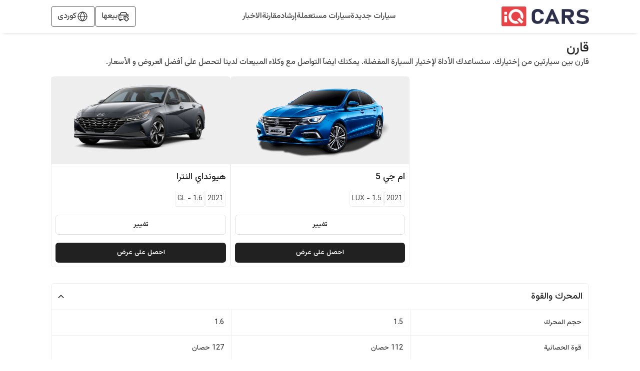

--- FILE ---
content_type: text/html; charset=utf-8
request_url: https://www.iqcars.net/ar/compare/%D8%A7%D9%85-%D8%AC%D9%8A-5-2021-lux-1.5-267-vs-%D9%87%D9%8A%D9%88%D9%86%D8%AF%D8%A7%D9%8A-%D8%A7%D9%84%D9%86%D8%AA%D8%B1%D8%A7-2021-gl-1.6-125
body_size: 16085
content:
<!DOCTYPE html><html lang="en"><head><meta charSet="utf-8"/><link rel="preconnect" href="https://fonts.googleapis.com"/><link rel="preconnect" href="https://fonts.gstatic.com"/><link rel="shortcut icon" href="/images/iqcars-icon.png"/><meta name="viewport" content="initial-scale=1.0, width=device-width"/><meta http-equiv="Content-Security-Policy" content="default-src &#x27;self&#x27; ; media-src iqcarsgermany.azureedge.net iqcars-assets.iqcars.io cdn.iqcars.io; img-src * data:; style-src &#x27;self&#x27;  iqcarsgermany.azureedge.net iqcars-assets.iqcars.io cdn.iqcars.io fonts.googleapis.com  &#x27;unsafe-inline&#x27;; font-src &#x27;self&#x27; data:  iqcarsgermany.azureedge.net iqcars-assets.iqcars.io cdn.iqcars.io fonts.googleapis.com fonts.gstatic.com; script-src  &#x27;self&#x27; &#x27;unsafe-eval&#x27; &#x27;unsafe-inline&#x27; *.clarity.ms hcaptcha.com iqcarsgermany.azureedge.net iqcars-assets.iqcars.io cdn.iqcars.io *.google.com *.gstatic.com *.googlesyndication.com *.googleadservices.com connect.facebook.net www.googletagmanager.com maps.googleapis.com maps.gstatic.com; frame-src &#x27;self&#x27; iqcarsgermany.azureedge.net iqcars-assets.iqcars.io cdn.iqcars.io *.firebaseapp.com googleads.g.doubleclick.net *.googlesyndication.com www.youtube.com web.facebook.com maps.google.com www.facebook.com www.google.com; connect-src &#x27;self&#x27; *.clarity.ms  developers.google.com app.adjust.com iqcarsgermany.azureedge.net iqcars-assets.iqcars.io cdn.iqcars.io nominatim.openstreetmap.org *.googlesyndication.com *.firebaseapp.com *.googleadservices.com www.googletagmanager.com *.googleapis.com connect.facebook.net www.facebook.com iqcars-web-back-stage.azurewebsites.net web.iqcars.net *.google-analytics.com  firebase.googleapis.com maps.googleapis.com www.google.com; "/><meta name="google-play-app" content="https://play.google.com/store/apps/details?id=com.redfoxpro.iqcars"/><meta name="apple-itunes-app" content="https://apps.apple.com/us/app/id1534713494"/><meta name="twitter:app:url:googleplay" content="https://play.google.com/store/apps/details?id=com.redfoxpro.iqcars"/><meta name="twitter:app:url:iphone" content="https://apps.apple.com/us/app/id1534713494"/><meta name="twitter:app:url:ipad" content="https://apps.apple.com/us/app/id1534713494"/><title>ام جي 5 2021 LUX-1.5-vs-هيونداي النترا 2021 GL-1.6</title><link rel="canonical" href="https://www.iqcars.net/ar/compare/%d8%a7%d9%85-%d8%ac%d9%8a-5-2021-lux-1.5-267-vs-%d9%87%d9%8a%d9%88%d9%86%d8%af%d8%a7%d9%8a-%d8%a7%d9%84%d9%86%d8%aa%d8%b1%d8%a7-2021-gl-1.6-125"/><link rel="alternate" hreflang="en" href="https://www.iqcars.net/en/compare/%d8%a7%d9%85-%d8%ac%d9%8a-5-2021-lux-1.5-267-vs-%d9%87%d9%8a%d9%88%d9%86%d8%af%d8%a7%d9%8a-%d8%a7%d9%84%d9%86%d8%aa%d8%b1%d8%a7-2021-gl-1.6-125"/><link rel="alternate" hreflang="ar" href="https://www.iqcars.net/ar/compare/%d8%a7%d9%85-%d8%ac%d9%8a-5-2021-lux-1.5-267-vs-%d9%87%d9%8a%d9%88%d9%86%d8%af%d8%a7%d9%8a-%d8%a7%d9%84%d9%86%d8%aa%d8%b1%d8%a7-2021-gl-1.6-125"/><link rel="alternate" hreflang="ku" href="https://www.iqcars.net/ku/compare/%d8%a7%d9%85-%d8%ac%d9%8a-5-2021-lux-1.5-267-vs-%d9%87%d9%8a%d9%88%d9%86%d8%af%d8%a7%d9%8a-%d8%a7%d9%84%d9%86%d8%aa%d8%b1%d8%a7-2021-gl-1.6-125"/><link rel="alternate" hreflang="x-default" href="https://www.iqcars.net/ar/compare/%d8%a7%d9%85-%d8%ac%d9%8a-5-2021-lux-1.5-267-vs-%d9%87%d9%8a%d9%88%d9%86%d8%af%d8%a7%d9%8a-%d8%a7%d9%84%d9%86%d8%aa%d8%b1%d8%a7-2021-gl-1.6-125"/><meta property="al:android:url" content="app://iqcars.net/open-page?AppPageName=Compare&amp;sfx1=267&amp;sfx2=125"/><meta property="al:android:package" content="com.redfoxpro.iqcars"/><meta property="al:android:app_name" content="iQ Cars"/><meta property="al:ios:url" content="iqcars://iqcars.net/open-page?AppPageName=Compare&amp;sfx1=267&amp;sfx2=125"/><meta property="al:ios:app_store_id" content="1534713494"/><meta property="al:ios:app_name" content="iQ Cars"/><meta property="og:title" content="ام جي 5 2021 LUX-1.5-vs-هيونداي النترا 2021 GL-1.6"/><meta name="twitter:title" content="ام جي 5 2021 LUX-1.5-vs-هيونداي النترا 2021 GL-1.6"/><meta property="og:image" content="/images/banner.jpg"/><meta property="og:image:width" content="1200"/><meta property="og:image:height" content="627"/><meta name="twitter:image" content="/images/banner.jpg"/><meta name="twitter:image:width" content="800"/><meta name="twitter:image:height" content="800"/><meta name="description" content="قارن بين سيارتين من إختيارك. ستساعدك الأداة لإختيار السيارة المفضلة. يمكنك ايضآ التواصل مع وكلاء المبيعات لدينا لتحصل على أفضل العروض و الأسعار."/><meta name="next-head-count" content="32"/><link rel="preload" href="https://iqcars-assets.iqcars.io/_next/static/css/c99f14a25eb653f6.css" as="style"/><link rel="stylesheet" href="https://iqcars-assets.iqcars.io/_next/static/css/c99f14a25eb653f6.css" data-n-g=""/><link rel="preload" href="https://iqcars-assets.iqcars.io/_next/static/css/66a93c3cb9f035bc.css" as="style"/><link rel="stylesheet" href="https://iqcars-assets.iqcars.io/_next/static/css/66a93c3cb9f035bc.css" data-n-p=""/><noscript data-n-css=""></noscript><script defer="" nomodule="" src="https://iqcars-assets.iqcars.io/_next/static/chunks/polyfills-c67a75d1b6f99dc8.js"></script><script src="https://iqcars-assets.iqcars.io/_next/static/chunks/webpack-e78e30aa4d6c796d.js" defer=""></script><script src="https://iqcars-assets.iqcars.io/_next/static/chunks/framework-d5f8629dcd7c17f8.js" defer=""></script><script src="https://iqcars-assets.iqcars.io/_next/static/chunks/main-a65e8e2c686b6393.js" defer=""></script><script src="https://iqcars-assets.iqcars.io/_next/static/chunks/pages/_app-ce64b94b5a75f4a6.js" defer=""></script><script src="https://iqcars-assets.iqcars.io/_next/static/chunks/78e521c3-b08e3a57b8b17fb7.js" defer=""></script><script src="https://iqcars-assets.iqcars.io/_next/static/chunks/ae51ba48-e8d407312bc6d0f3.js" defer=""></script><script src="https://iqcars-assets.iqcars.io/_next/static/chunks/95b64a6e-7d7d9b0c1b336158.js" defer=""></script><script src="https://iqcars-assets.iqcars.io/_next/static/chunks/31664189-2853cb35edeb7959.js" defer=""></script><script src="https://iqcars-assets.iqcars.io/_next/static/chunks/b98bc7c3-e11879eece199aad.js" defer=""></script><script src="https://iqcars-assets.iqcars.io/_next/static/chunks/1bfc9850-12887486c3f06fd7.js" defer=""></script><script src="https://iqcars-assets.iqcars.io/_next/static/chunks/75fc9c18-c7bf0df5a4fee36b.js" defer=""></script><script src="https://iqcars-assets.iqcars.io/_next/static/chunks/29107295-1494f237b9e407ad.js" defer=""></script><script src="https://iqcars-assets.iqcars.io/_next/static/chunks/194-06fbe3385adbb0d5.js" defer=""></script><script src="https://iqcars-assets.iqcars.io/_next/static/chunks/923-8793381e2d833e81.js" defer=""></script><script src="https://iqcars-assets.iqcars.io/_next/static/chunks/868-1d26539061d9205d.js" defer=""></script><script src="https://iqcars-assets.iqcars.io/_next/static/chunks/pages/index-73058821b9345968.js" defer=""></script><script src="https://iqcars-assets.iqcars.io/_next/static/build-1769689078057/_buildManifest.js" defer=""></script><script src="https://iqcars-assets.iqcars.io/_next/static/build-1769689078057/_ssgManifest.js" defer=""></script></head><body><div id="__next" data-reactroot=""><div class="rtl MuiBox-root muirtl-0"><style data-emotion="muirtl v786e0">.muirtl-v786e0{padding-top:12px;padding-bottom:12px;background-color:#FFFFFF;box-shadow:0px 6px 6px -6px rgba(0, 0, 0, 0.16);z-index:10;position:-webkit-sticky;position:sticky;top:0;}@media (min-width:0px){.muirtl-v786e0{padding-right:8px;padding-left:8px;}}@media (min-width:900px){.muirtl-v786e0{padding-right:3%;padding-left:3%;}}@media (min-width:1200px){.muirtl-v786e0{padding-right:8%;padding-left:8%;}}@media (min-width:1536px){.muirtl-v786e0{padding-right:15%;padding-left:15%;}}</style><header class="desktopContainer MuiBox-root muirtl-v786e0" dir="rtl"><style data-emotion="muirtl nb2z2f">.muirtl-nb2z2f{display:-webkit-box;display:-webkit-flex;display:-ms-flexbox;display:flex;-webkit-box-pack:justify;-webkit-justify-content:space-between;justify-content:space-between;-webkit-align-items:center;-webkit-box-align:center;-ms-flex-align:center;align-items:center;width:100%;}</style><div class="MuiBox-root muirtl-nb2z2f"><div class="MuiBox-root muirtl-0" itemscope="" itemType="https://schema.org/Organization"><a href="/ar" itemProp="url" name="logo"><img src="https://iqcars-assets.iqcars.io/images/iqcars_logo.svg" alt="iqcars-logo" style="width:175px"/><meta itemProp="name" content="iQ Cars"/></a></div><style data-emotion="muirtl 1bvd3az">.muirtl-1bvd3az{-webkit-align-items:center;-webkit-box-align:center;-ms-flex-align:center;align-items:center;gap:24px;}@media (min-width:0px){.muirtl-1bvd3az{display:none;}}@media (min-width:900px){.muirtl-1bvd3az{display:-webkit-box;display:-webkit-flex;display:-ms-flexbox;display:flex;}}</style><nav class="MuiBox-root muirtl-1bvd3az" aria-label="Main Navigation" itemscope="" itemType="https://schema.org/SiteNavigationElement"><a href="/ar/search?condition=New" title="سيارات جديدة للبيع في العراق" itemProp="url"><style data-emotion="muirtl lq4wyg">.muirtl-lq4wyg{color:#4A4A4A;font-weight:500;-webkit-text-decoration:none;text-decoration:none;}.muirtl-lq4wyg:hover{color:#FC2F3D;}</style><div class="MuiBox-root muirtl-lq4wyg"><style data-emotion="muirtl hhkinw">.muirtl-hhkinw{margin:0;font-size:16px;font-weight:500;font-family:"Vazirmatn","Roboto","Arial",sans-serif;line-height:1.43;text-align:inherit;}</style><p class="MuiTypography-root MuiTypography-body2 muirtl-hhkinw" itemProp="name"> <!-- -->سيارات جديدة</p></div></a><a href="/ar/search?condition=Used" title="سيارات مستعملة للبيع في العراق" itemProp="url"><div class="MuiBox-root muirtl-lq4wyg"><p class="MuiTypography-root MuiTypography-body2 muirtl-hhkinw" itemProp="name"> <!-- -->سيارات مستعملة</p></div></a><a href="/ar/guide" title="إرشاد" itemProp="url"><div class="MuiBox-root muirtl-lq4wyg"><p class="MuiTypography-root MuiTypography-body2 muirtl-hhkinw" itemProp="name"> <!-- -->إرشاد</p></div></a><a href="/ar/compare-cars" title="قارن السيارات" itemProp="url"><div class="MuiBox-root muirtl-lq4wyg"><p class="MuiTypography-root MuiTypography-body2 muirtl-hhkinw" itemProp="name"> <!-- -->مقارنة</p></div></a><a href="/ar/news" title="أخبار السيارات في العراق" itemProp="url"><div class="MuiBox-root muirtl-lq4wyg"><p class="MuiTypography-root MuiTypography-body2 muirtl-hhkinw" itemProp="name"> <!-- -->الاخبار </p></div></a></nav><style data-emotion="muirtl axw7ok">.muirtl-axw7ok{display:-webkit-box;display:-webkit-flex;display:-ms-flexbox;display:flex;-webkit-align-items:center;-webkit-box-align:center;-ms-flex-align:center;align-items:center;gap:8px;}</style><div class="MuiBox-root muirtl-axw7ok"><style data-emotion="muirtl 114ei63">.muirtl-114ei63{border:1px solid #4A4A4A;border-radius:6px;padding-right:12px;padding-left:12px;padding-top:8px;padding-bottom:8px;display:-webkit-box;display:-webkit-flex;display:-ms-flexbox;display:flex;-webkit-align-items:center;-webkit-box-align:center;-ms-flex-align:center;align-items:center;gap:8px;cursor:pointer;}</style><div class="MuiBox-root muirtl-114ei63"><img alt="sell-car" src="https://iqcars-assets.iqcars.io/images/icons/sell_car_bold.svg" style="wdith:16px"/><style data-emotion="muirtl 1jx8vse">.muirtl-1jx8vse{margin:0;font-size:16px;font-weight:500;font-family:"Vazirmatn","Roboto","Arial",sans-serif;line-height:1.43;text-align:inherit;color:#4A4A4A;}</style><p class="MuiTypography-root MuiTypography-body2 muirtl-1jx8vse">بيعها</p></div><div class="MuiBox-root muirtl-0"><style data-emotion="muirtl 13y5lyo">.muirtl-13y5lyo{border:1px solid #4A4A4A;border-radius:6px;padding-right:12px;padding-left:12px;padding-top:8px;padding-bottom:8px;cursor:pointer;position:relative;}</style><div class="MuiBox-root muirtl-13y5lyo" aria-haspopup="true"><style data-emotion="muirtl 1dely3k">.muirtl-1dely3k{z-index:1;display:-webkit-box;display:-webkit-flex;display:-ms-flexbox;display:flex;gap:8px;-webkit-align-items:center;-webkit-box-align:center;-ms-flex-align:center;align-items:center;}</style><div class="MuiBox-root muirtl-1dely3k"><img alt="globe" src="https://iqcars-assets.iqcars.io/images/icons/globe_bold.svg" width="24px" height="24px"/><p class="MuiTypography-root MuiTypography-body2 muirtl-hhkinw" style="color:#4A4A4A;font-family:Vazirmatn, sans-serif">کوردی</p></div></div></div></div></div></header><style data-emotion="muirtl 1u55hq5">.muirtl-1u55hq5{z-index:1200;}.muirtl-1u55hq5 .MuiPaper-root{border-top-right-radius:12px;border-top-left-radius:12px;height:95%;max-height:95%;}</style><div class="mobileContainer MuiBox-root muirtl-0"><style data-emotion="muirtl fuhvo6">.muirtl-fuhvo6{position:fixed;bottom:0;right:0;left:0;background-color:#FFFFFF;border-top:1px solid #EEEEEE;padding:10px 20px;-webkit-box-pack:justify;-webkit-justify-content:space-between;justify-content:space-between;-webkit-align-items:center;-webkit-box-align:center;-ms-flex-align:center;align-items:center;z-index:1000;overflow:hidden;}@media (min-width:0px){.muirtl-fuhvo6{display:-webkit-box;display:-webkit-flex;display:-ms-flexbox;display:flex;}}</style><div class="MuiBox-root muirtl-fuhvo6" dir="rtl"><a href="/ar"><style data-emotion="muirtl yu3gn5">.muirtl-yu3gn5{display:-webkit-box;display:-webkit-flex;display:-ms-flexbox;display:flex;-webkit-flex-direction:column;-ms-flex-direction:column;flex-direction:column;-webkit-align-items:center;-webkit-box-align:center;-ms-flex-align:center;align-items:center;-webkit-text-decoration:none;text-decoration:none;-webkit-flex:1;-ms-flex:1;flex:1;}</style><div class="MuiBox-root muirtl-yu3gn5"><style data-emotion="muirtl eoa9uh">.muirtl-eoa9uh{width:24px;height:24px;display:-webkit-box;display:-webkit-flex;display:-ms-flexbox;display:flex;-webkit-box-pack:center;-ms-flex-pack:center;-webkit-justify-content:center;justify-content:center;-webkit-align-items:center;-webkit-box-align:center;-ms-flex-align:center;align-items:center;margin-bottom:4px;}</style><div class="MuiBox-root muirtl-eoa9uh"><img alt="home" src="https://iqcars-assets.iqcars.io/images/icons/home.svg" style="width:26px"/></div><style data-emotion="muirtl mexk35">.muirtl-mexk35{margin:0;font-size:12px;font-weight:500;text-align:inherit;font-size:12px;font-weight:500;color:#616161;}</style><span class="MuiTypography-root MuiTypography-label1 muirtl-mexk35">الرئيسية</span></div></a><a href="/ar/guide"><div class="MuiBox-root muirtl-yu3gn5"><div class="MuiBox-root muirtl-eoa9uh"><img alt="guide" src="https://iqcars-assets.iqcars.io/images/icons/guide.svg" style="width:26px"/></div><span class="MuiTypography-root MuiTypography-label1 muirtl-mexk35">إرشاد</span></div></a><a href="/ar/news"><div class="MuiBox-root muirtl-yu3gn5"><div class="MuiBox-root muirtl-eoa9uh"><img alt="news" src="https://iqcars-assets.iqcars.io/images/icons/news.svg" style="width:26px"/></div><span class="MuiTypography-root MuiTypography-label1 muirtl-mexk35">الاخبار </span></div></a><a><div class="MuiBox-root muirtl-yu3gn5"><div class="MuiBox-root muirtl-eoa9uh"><img alt="menu" src="https://iqcars-assets.iqcars.io/images/icons/menu.svg" style="width:26px"/></div><span class="MuiTypography-root MuiTypography-label1 muirtl-mexk35">قائمة</span></div></a></div></div><style data-emotion="muirtl inzajn">.muirtl-inzajn{min-height:600px;}@media (min-width:0px){.muirtl-inzajn{padding-right:8px;padding-left:8px;margin-top:none;}}@media (min-width:900px){.muirtl-inzajn{padding-right:3%;padding-left:3%;margin-top:16px;}}@media (min-width:1200px){.muirtl-inzajn{padding-right:8%;padding-left:8%;}}@media (min-width:1536px){.muirtl-inzajn{padding-right:15%;padding-left:15%;}}</style><section class="MuiBox-root muirtl-inzajn" dir="rtl"><style data-emotion="muirtl 1qm1lh">.muirtl-1qm1lh{margin-bottom:16px;}</style><div class="desktopContainer MuiBox-root muirtl-1qm1lh"><style data-emotion="muirtl 1c6tvi4">.muirtl-1c6tvi4{margin:0;font-size:22px;font-weight:600;font-family:"Vazirmatn","Roboto","Arial",sans-serif;line-height:1.167;text-align:inherit;font-weight:500;font-size:26px;}</style><h1 class="MuiTypography-root MuiTypography-h1 muirtl-1c6tvi4">قارن</h1><style data-emotion="muirtl nkn1v9">.muirtl-nkn1v9{margin:0;text-align:inherit;}</style><span class="MuiTypography-root MuiTypography-p muirtl-nkn1v9" style="font-size:16px">قارن بين سيارتين من إختيارك. ستساعدك الأداة لإختيار السيارة المفضلة. يمكنك ايضآ التواصل مع وكلاء المبيعات لدينا لتحصل على أفضل العروض و الأسعار.</span></div><style data-emotion="muirtl iy8ewy">.muirtl-iy8ewy{position:-webkit-sticky;position:sticky;top:0;z-index:10;background-color:white;width:100%;gap:16px;padding:8px;box-shadow:0px 6px 6px -6px rgba(0, 0, 0, 0.16);}@media (min-width:0px){.muirtl-iy8ewy{display:-webkit-box;display:-webkit-flex;display:-ms-flexbox;display:flex;}}@media (min-width:900px){.muirtl-iy8ewy{display:none;}}</style><div class="MuiBox-root muirtl-iy8ewy"><style data-emotion="muirtl d26741">.muirtl-d26741{-webkit-flex:1;-ms-flex:1;flex:1;display:-webkit-box;display:-webkit-flex;display:-ms-flexbox;display:flex;-webkit-flex-direction:column;-ms-flex-direction:column;flex-direction:column;-webkit-align-items:flex-start;-webkit-box-align:flex-start;-ms-flex-align:flex-start;align-items:flex-start;text-align:start;}</style><div class="MuiBox-root muirtl-d26741"><style data-emotion="muirtl zp1w2m">.muirtl-zp1w2m{margin:0;font-size:16px;font-weight:500;font-family:"Vazirmatn","Roboto","Arial",sans-serif;line-height:1.43;text-align:inherit;font-weight:500;font-size:14px;line-height:1.3;}</style><p class="MuiTypography-root MuiTypography-body2 muirtl-zp1w2m">ام جي<!-- --> <!-- -->5<!-- --> <!-- -->2021<!-- --> <!-- -->LUX - 1.5</p></div><style data-emotion="muirtl gmuwbf">.muirtl-gmuwbf{display:-webkit-box;display:-webkit-flex;display:-ms-flexbox;display:flex;-webkit-align-items:center;-webkit-box-align:center;-ms-flex-align:center;align-items:center;-webkit-box-pack:center;-ms-flex-pack:center;-webkit-justify-content:center;justify-content:center;}</style><div class="MuiBox-root muirtl-gmuwbf"><style data-emotion="muirtl gba7m7">.muirtl-gba7m7{width:30px;height:30px;border-radius:50%;background-color:red;display:-webkit-box;display:-webkit-flex;display:-ms-flexbox;display:flex;-webkit-align-items:center;-webkit-box-align:center;-ms-flex-align:center;align-items:center;-webkit-box-pack:center;-ms-flex-pack:center;-webkit-justify-content:center;justify-content:center;-webkit-flex-shrink:0;-ms-flex-negative:0;flex-shrink:0;}</style><div class="MuiBox-root muirtl-gba7m7"><style data-emotion="muirtl 1aft47i">.muirtl-1aft47i{margin:0;text-align:inherit;color:white;font-weight:600;font-size:14px;}</style><span class="MuiTypography-root MuiTypography-span muirtl-1aft47i">VS</span></div></div><style data-emotion="muirtl bh7xa2">.muirtl-bh7xa2{-webkit-flex:1;-ms-flex:1;flex:1;display:-webkit-box;display:-webkit-flex;display:-ms-flexbox;display:flex;-webkit-flex-direction:column;-ms-flex-direction:column;flex-direction:column;-webkit-align-items:flex-end;-webkit-box-align:flex-end;-ms-flex-align:flex-end;align-items:flex-end;text-align:end;}</style><div class="MuiBox-root muirtl-bh7xa2"><p class="MuiTypography-root MuiTypography-body2 muirtl-zp1w2m">هيونداي<!-- --> <!-- -->النترا<!-- --> <!-- -->2021<!-- --> <!-- -->GL - 1.6</p></div></div><style data-emotion="muirtl 1cvwz4r">.muirtl-1cvwz4r{display:-webkit-box;display:-webkit-flex;display:-ms-flexbox;display:flex;gap:16px;width:100%;-webkit-flex-direction:column;-ms-flex-direction:column;flex-direction:column;}</style><div class="MuiBox-root muirtl-1cvwz4r"><style data-emotion="muirtl jf047c">.muirtl-jf047c{display:-webkit-box;display:-webkit-flex;display:-ms-flexbox;display:flex;gap:16px;width:100%;}</style><div class="MuiBox-root muirtl-jf047c"><style data-emotion="muirtl 7nu5bv">.muirtl-7nu5bv{-webkit-flex:1;-ms-flex:1;flex:1;}@media (min-width:0px){.muirtl-7nu5bv{display:none;}}@media (min-width:900px){.muirtl-7nu5bv{display:block;}}</style><div class="MuiBox-root muirtl-7nu5bv"></div><style data-emotion="muirtl bnzb5n">.muirtl-bnzb5n{-webkit-flex:1;-ms-flex:1;flex:1;}@media (min-width:0px){.muirtl-bnzb5n{width:50%;}}@media (min-width:900px){.muirtl-bnzb5n{width:auto;}}</style><div class="MuiBox-root muirtl-bnzb5n"><style data-emotion="muirtl 1l0xc83">.muirtl-1l0xc83{border:1px solid #EEEEEE;border-radius:6px;width:100%;-webkit-flex:1;-ms-flex:1;flex:1;-webkit-box-pack:center;-ms-flex-pack:center;-webkit-justify-content:center;justify-content:center;-webkit-flex-direction:column;-ms-flex-direction:column;flex-direction:column;}@media (min-width:0px){.muirtl-1l0xc83{display:none;}}@media (min-width:900px){.muirtl-1l0xc83{display:-webkit-box;display:-webkit-flex;display:-ms-flexbox;display:flex;}}</style><div class="MuiBox-root muirtl-1l0xc83"><style data-emotion="muirtl 2mv286">.muirtl-2mv286{background:#EEEEEE;margin-bottom:8px;padding:8px;height:175px;display:-webkit-box;display:-webkit-flex;display:-ms-flexbox;display:flex;-webkit-box-pack:center;-ms-flex-pack:center;-webkit-justify-content:center;justify-content:center;-webkit-align-items:center;-webkit-box-align:center;-ms-flex-align:center;align-items:center;}</style><div class="MuiBox-root muirtl-2mv286"><style data-emotion="muirtl 1knnbi5">.muirtl-1knnbi5{height:150px;width:auto;max-width:100%;object-fit:contain;}</style><img class="MuiBox-root muirtl-1knnbi5" loading="lazy" alt="ام جي" src="https://cdn.iqcars.io/img/BrandNewCarThumb\1628758168559.7869mg54340_1597752406.png"/></div><style data-emotion="muirtl hpgf8j">.muirtl-hpgf8j{padding:8px;}</style><div class="MuiBox-root muirtl-hpgf8j"><style data-emotion="muirtl 1abudc7">.muirtl-1abudc7{display:-webkit-box;display:-webkit-flex;display:-ms-flexbox;display:flex;-webkit-box-pack:justify;-webkit-justify-content:space-between;justify-content:space-between;margin-bottom:16px;}</style><div class="MuiBox-root muirtl-1abudc7"><style data-emotion="muirtl 1sumhgc">.muirtl-1sumhgc{margin:0;font-size:22px;font-weight:600;font-family:"Vazirmatn","Roboto","Arial",sans-serif;line-height:1.167;text-align:inherit;width:100%;font-weight:500;font-size:18px;}</style><h1 class="MuiTypography-root MuiTypography-h1 muirtl-1sumhgc">ام جي<!-- --> <!-- -->5<!-- --> </h1></div><style data-emotion="muirtl 156nzck">.muirtl-156nzck{display:-webkit-box;display:-webkit-flex;display:-ms-flexbox;display:flex;gap:8px;-webkit-align-items:center;-webkit-box-align:center;-ms-flex-align:center;align-items:center;margin-bottom:16px;}</style><div class="MuiBox-root muirtl-156nzck"><style data-emotion="muirtl 1ixb13y">.muirtl-1ixb13y{border:1px solid #EEEEEE;padding-right:4px;padding-left:4px;padding-top:4px;padding-bottom:4px;border-radius:4px;}</style><div class="MuiBox-root muirtl-1ixb13y"><style data-emotion="muirtl yjb1nr">.muirtl-yjb1nr{margin:0;font-size:14px;font-weight:400;text-align:inherit;font-size:14px;font-weight:400;color:#4A4A4A;}</style><span class="MuiTypography-root MuiTypography-title1 muirtl-yjb1nr">2021</span></div><div class="MuiBox-root muirtl-1ixb13y"><span class="MuiTypography-root MuiTypography-title1 muirtl-yjb1nr">LUX - 1.5</span></div></div><style data-emotion="muirtl 1cul2ez">.muirtl-1cul2ez{font-family:"Vazirmatn","Roboto","Arial",sans-serif;font-weight:500;font-size:0.875rem;line-height:1.75;text-transform:uppercase;min-width:64px;padding:6px 8px;border-radius:4px;-webkit-transition:background-color 250ms cubic-bezier(0.4, 0, 0.2, 1) 0ms,box-shadow 250ms cubic-bezier(0.4, 0, 0.2, 1) 0ms,border-color 250ms cubic-bezier(0.4, 0, 0.2, 1) 0ms,color 250ms cubic-bezier(0.4, 0, 0.2, 1) 0ms;transition:background-color 250ms cubic-bezier(0.4, 0, 0.2, 1) 0ms,box-shadow 250ms cubic-bezier(0.4, 0, 0.2, 1) 0ms,border-color 250ms cubic-bezier(0.4, 0, 0.2, 1) 0ms,color 250ms cubic-bezier(0.4, 0, 0.2, 1) 0ms;color:#1976d2;border:1px solid #E0E0E0;color:#212121;border-radius:6px;text-transform:none;width:100%;height:40px;}.muirtl-1cul2ez:hover{-webkit-text-decoration:none;text-decoration:none;background-color:rgba(25, 118, 210, 0.04);}@media (hover: none){.muirtl-1cul2ez:hover{background-color:transparent;}}.muirtl-1cul2ez.Mui-disabled{color:rgba(0, 0, 0, 0.26);}.muirtl-1cul2ez:hover{background-color:#EEEEEE;}</style><style data-emotion="muirtl 5psfl0">.muirtl-5psfl0{display:-webkit-inline-box;display:-webkit-inline-flex;display:-ms-inline-flexbox;display:inline-flex;-webkit-align-items:center;-webkit-box-align:center;-ms-flex-align:center;align-items:center;-webkit-box-pack:center;-ms-flex-pack:center;-webkit-justify-content:center;justify-content:center;position:relative;box-sizing:border-box;-webkit-tap-highlight-color:transparent;background-color:transparent;outline:0;border:0;margin:0;border-radius:0;padding:0;cursor:pointer;-webkit-user-select:none;-moz-user-select:none;-ms-user-select:none;user-select:none;vertical-align:middle;-moz-appearance:none;-webkit-appearance:none;-webkit-text-decoration:none;text-decoration:none;color:inherit;font-family:"Vazirmatn","Roboto","Arial",sans-serif;font-weight:500;font-size:0.875rem;line-height:1.75;text-transform:uppercase;min-width:64px;padding:6px 8px;border-radius:4px;-webkit-transition:background-color 250ms cubic-bezier(0.4, 0, 0.2, 1) 0ms,box-shadow 250ms cubic-bezier(0.4, 0, 0.2, 1) 0ms,border-color 250ms cubic-bezier(0.4, 0, 0.2, 1) 0ms,color 250ms cubic-bezier(0.4, 0, 0.2, 1) 0ms;transition:background-color 250ms cubic-bezier(0.4, 0, 0.2, 1) 0ms,box-shadow 250ms cubic-bezier(0.4, 0, 0.2, 1) 0ms,border-color 250ms cubic-bezier(0.4, 0, 0.2, 1) 0ms,color 250ms cubic-bezier(0.4, 0, 0.2, 1) 0ms;color:#1976d2;border:1px solid #E0E0E0;color:#212121;border-radius:6px;text-transform:none;width:100%;height:40px;}.muirtl-5psfl0::-moz-focus-inner{border-style:none;}.muirtl-5psfl0.Mui-disabled{pointer-events:none;cursor:default;}@media print{.muirtl-5psfl0{-webkit-print-color-adjust:exact;color-adjust:exact;}}.muirtl-5psfl0:hover{-webkit-text-decoration:none;text-decoration:none;background-color:rgba(25, 118, 210, 0.04);}@media (hover: none){.muirtl-5psfl0:hover{background-color:transparent;}}.muirtl-5psfl0.Mui-disabled{color:rgba(0, 0, 0, 0.26);}.muirtl-5psfl0:hover{background-color:#EEEEEE;}</style><button class="MuiButton-root MuiButton-text MuiButton-textPrimary MuiButton-sizeMedium MuiButton-textSizeMedium MuiButtonBase-root  muirtl-5psfl0" tabindex="0" type="button"><span class="MuiTypography-root MuiTypography-p muirtl-nkn1v9">تغيير</span></button><style data-emotion="muirtl 11vkgyn">.muirtl-11vkgyn{display:-webkit-box;display:-webkit-flex;display:-ms-flexbox;display:flex;-webkit-box-pack:justify;-webkit-justify-content:space-between;justify-content:space-between;-webkit-align-items:center;-webkit-box-align:center;-ms-flex-align:center;align-items:center;margin-top:16px;gap:16px;width:100%;}</style><div class="MuiBox-root muirtl-11vkgyn"><style data-emotion="muirtl 11d7yo4">.muirtl-11d7yo4{font-family:"Vazirmatn","Roboto","Arial",sans-serif;font-weight:500;font-size:0.875rem;line-height:1.75;text-transform:uppercase;min-width:64px;padding:6px 8px;border-radius:4px;-webkit-transition:background-color 250ms cubic-bezier(0.4, 0, 0.2, 1) 0ms,box-shadow 250ms cubic-bezier(0.4, 0, 0.2, 1) 0ms,border-color 250ms cubic-bezier(0.4, 0, 0.2, 1) 0ms,color 250ms cubic-bezier(0.4, 0, 0.2, 1) 0ms;transition:background-color 250ms cubic-bezier(0.4, 0, 0.2, 1) 0ms,box-shadow 250ms cubic-bezier(0.4, 0, 0.2, 1) 0ms,border-color 250ms cubic-bezier(0.4, 0, 0.2, 1) 0ms,color 250ms cubic-bezier(0.4, 0, 0.2, 1) 0ms;color:#1976d2;background-color:#212121;border:none;border-radius:6px;color:#fff;width:100%;height:40px;text-transform:initial;}.muirtl-11d7yo4:hover{-webkit-text-decoration:none;text-decoration:none;background-color:rgba(25, 118, 210, 0.04);}@media (hover: none){.muirtl-11d7yo4:hover{background-color:transparent;}}.muirtl-11d7yo4.Mui-disabled{color:rgba(0, 0, 0, 0.26);}.muirtl-11d7yo4:hover{background-color:#4A4A4A;}</style><style data-emotion="muirtl g092fh">.muirtl-g092fh{display:-webkit-inline-box;display:-webkit-inline-flex;display:-ms-inline-flexbox;display:inline-flex;-webkit-align-items:center;-webkit-box-align:center;-ms-flex-align:center;align-items:center;-webkit-box-pack:center;-ms-flex-pack:center;-webkit-justify-content:center;justify-content:center;position:relative;box-sizing:border-box;-webkit-tap-highlight-color:transparent;background-color:transparent;outline:0;border:0;margin:0;border-radius:0;padding:0;cursor:pointer;-webkit-user-select:none;-moz-user-select:none;-ms-user-select:none;user-select:none;vertical-align:middle;-moz-appearance:none;-webkit-appearance:none;-webkit-text-decoration:none;text-decoration:none;color:inherit;font-family:"Vazirmatn","Roboto","Arial",sans-serif;font-weight:500;font-size:0.875rem;line-height:1.75;text-transform:uppercase;min-width:64px;padding:6px 8px;border-radius:4px;-webkit-transition:background-color 250ms cubic-bezier(0.4, 0, 0.2, 1) 0ms,box-shadow 250ms cubic-bezier(0.4, 0, 0.2, 1) 0ms,border-color 250ms cubic-bezier(0.4, 0, 0.2, 1) 0ms,color 250ms cubic-bezier(0.4, 0, 0.2, 1) 0ms;transition:background-color 250ms cubic-bezier(0.4, 0, 0.2, 1) 0ms,box-shadow 250ms cubic-bezier(0.4, 0, 0.2, 1) 0ms,border-color 250ms cubic-bezier(0.4, 0, 0.2, 1) 0ms,color 250ms cubic-bezier(0.4, 0, 0.2, 1) 0ms;color:#1976d2;background-color:#212121;border:none;border-radius:6px;color:#fff;width:100%;height:40px;text-transform:initial;}.muirtl-g092fh::-moz-focus-inner{border-style:none;}.muirtl-g092fh.Mui-disabled{pointer-events:none;cursor:default;}@media print{.muirtl-g092fh{-webkit-print-color-adjust:exact;color-adjust:exact;}}.muirtl-g092fh:hover{-webkit-text-decoration:none;text-decoration:none;background-color:rgba(25, 118, 210, 0.04);}@media (hover: none){.muirtl-g092fh:hover{background-color:transparent;}}.muirtl-g092fh.Mui-disabled{color:rgba(0, 0, 0, 0.26);}.muirtl-g092fh:hover{background-color:#4A4A4A;}</style><button class="MuiButton-root MuiButton-text MuiButton-textPrimary MuiButton-sizeMedium MuiButton-textSizeMedium MuiButtonBase-root  muirtl-g092fh" tabindex="0" type="button"><span class="MuiTypography-root MuiTypography-p muirtl-nkn1v9">احصل على عرض</span></button></div></div></div><div class="mobileContainer MuiBox-root muirtl-0"><style data-emotion="muirtl 1yi1lrx">.muirtl-1yi1lrx{position:relative;overflow:hidden;padding:8px;}</style><div class="MuiBox-root muirtl-1yi1lrx"><style data-emotion="muirtl 1pu3xwy">.muirtl-1pu3xwy{width:100%;object-fit:contain;margin-top:8px;}@media (min-width:0px){.muirtl-1pu3xwy{height:100px;}}</style><img class="MuiBox-root muirtl-1pu3xwy" loading="lazy" alt="ام جي" src="https://cdn.iqcars.io/img/BrandNewCarThumb\1628758168559.7869mg54340_1597752406.png"/></div></div></div><div class="MuiBox-root muirtl-bnzb5n"><div class="MuiBox-root muirtl-1l0xc83"><div class="MuiBox-root muirtl-2mv286"><img class="MuiBox-root muirtl-1knnbi5" loading="lazy" alt="هيونداي" src="https://cdn.iqcars.io/img/BrandNewCarThumb\1760429079385.4942021-elantra-ltd-portofino-gray-hero_Small-Carousel.png"/></div><div class="MuiBox-root muirtl-hpgf8j"><div class="MuiBox-root muirtl-1abudc7"><h1 class="MuiTypography-root MuiTypography-h1 muirtl-1sumhgc">هيونداي<!-- --> <!-- -->النترا<!-- --> </h1></div><div class="MuiBox-root muirtl-156nzck"><div class="MuiBox-root muirtl-1ixb13y"><span class="MuiTypography-root MuiTypography-title1 muirtl-yjb1nr">2021</span></div><div class="MuiBox-root muirtl-1ixb13y"><span class="MuiTypography-root MuiTypography-title1 muirtl-yjb1nr">GL - 1.6</span></div></div><button class="MuiButton-root MuiButton-text MuiButton-textPrimary MuiButton-sizeMedium MuiButton-textSizeMedium MuiButtonBase-root  muirtl-5psfl0" tabindex="0" type="button"><span class="MuiTypography-root MuiTypography-p muirtl-nkn1v9">تغيير</span></button><style data-emotion="muirtl ddteow">.muirtl-ddteow{display:-webkit-box;display:-webkit-flex;display:-ms-flexbox;display:flex;-webkit-box-pack:justify;-webkit-justify-content:space-between;justify-content:space-between;-webkit-align-items:center;-webkit-box-align:center;-ms-flex-align:center;align-items:center;margin-top:16px;gap:16px;}</style><div class="MuiBox-root muirtl-ddteow"><button class="MuiButton-root MuiButton-text MuiButton-textPrimary MuiButton-sizeMedium MuiButton-textSizeMedium MuiButtonBase-root  muirtl-g092fh" tabindex="0" type="button"><span class="MuiTypography-root MuiTypography-p muirtl-nkn1v9">احصل على عرض</span></button></div></div></div><div class="mobileContainer MuiBox-root muirtl-0"><div class="MuiBox-root muirtl-1yi1lrx"><img class="MuiBox-root muirtl-1pu3xwy" loading="lazy" alt="هيونداي" src="https://cdn.iqcars.io/img/BrandNewCarThumb\1760429079385.4942021-elantra-ltd-portofino-gray-hero_Small-Carousel.png"/></div></div></div></div></div><style data-emotion="muirtl gprg3m">.muirtl-gprg3m{margin-bottom:24px;}@media (min-width:0px){.muirtl-gprg3m{display:block;}}@media (min-width:900px){.muirtl-gprg3m{display:none;}}</style><div class="MuiBox-root muirtl-gprg3m"><style data-emotion="muirtl eg53x5">.muirtl-eg53x5{margin:0;font-size:16px;font-weight:400;font-family:"Vazirmatn","Roboto","Arial",sans-serif;line-height:1.5;text-align:inherit;text-align:center;font-weight:500;font-size:18px;margin-top:16px;margin-bottom:8px;}</style><p class="MuiTypography-root MuiTypography-body1 muirtl-eg53x5">السعر المبدئ</p><style data-emotion="muirtl t7k79o">.muirtl-t7k79o{width:100%;border:1px solid #EEEEEE;border-radius:6px;overflow:hidden;}@media (min-width:0px){.muirtl-t7k79o{display:-webkit-box;display:-webkit-flex;display:-ms-flexbox;display:flex;}}@media (min-width:900px){.muirtl-t7k79o{display:none;}}</style><div class="MuiBox-root muirtl-t7k79o"><style data-emotion="muirtl 1y1o6">.muirtl-1y1o6{-webkit-flex:1;-ms-flex:1;flex:1;display:-webkit-box;display:-webkit-flex;display:-ms-flexbox;display:flex;-webkit-flex-direction:column;-ms-flex-direction:column;flex-direction:column;-webkit-align-items:center;-webkit-box-align:center;-ms-flex-align:center;align-items:center;gap:16px;padding:16px;}</style><div class="MuiBox-root muirtl-1y1o6"><style data-emotion="muirtl mofzrx">.muirtl-mofzrx{margin:0;font-size:16px;font-weight:400;font-family:"Vazirmatn","Roboto","Arial",sans-serif;line-height:1.5;text-align:inherit;color:red;font-size:18px;font-weight:500;}</style><p class="MuiTypography-root MuiTypography-body1 muirtl-mofzrx">-</p><style data-emotion="muirtl fzwid6">.muirtl-fzwid6{width:100%;text-align:center;}</style><div class="MuiBox-root muirtl-fzwid6"><style data-emotion="muirtl 1og1bq1">.muirtl-1og1bq1{font-family:"Vazirmatn","Roboto","Arial",sans-serif;font-weight:500;font-size:0.875rem;line-height:1.75;text-transform:uppercase;min-width:64px;padding:6px 8px;border-radius:4px;-webkit-transition:background-color 250ms cubic-bezier(0.4, 0, 0.2, 1) 0ms,box-shadow 250ms cubic-bezier(0.4, 0, 0.2, 1) 0ms,border-color 250ms cubic-bezier(0.4, 0, 0.2, 1) 0ms,color 250ms cubic-bezier(0.4, 0, 0.2, 1) 0ms;transition:background-color 250ms cubic-bezier(0.4, 0, 0.2, 1) 0ms,box-shadow 250ms cubic-bezier(0.4, 0, 0.2, 1) 0ms,border-color 250ms cubic-bezier(0.4, 0, 0.2, 1) 0ms,color 250ms cubic-bezier(0.4, 0, 0.2, 1) 0ms;color:#1976d2;background:#212121;color:#FFFFFF;border-radius:6px;text-transform:none;width:100%;height:40px;}.muirtl-1og1bq1:hover{-webkit-text-decoration:none;text-decoration:none;background-color:rgba(25, 118, 210, 0.04);}@media (hover: none){.muirtl-1og1bq1:hover{background-color:transparent;}}.muirtl-1og1bq1.Mui-disabled{color:rgba(0, 0, 0, 0.26);}.muirtl-1og1bq1:hover{background-color:#4A4A4A;}</style><style data-emotion="muirtl jgxux2">.muirtl-jgxux2{display:-webkit-inline-box;display:-webkit-inline-flex;display:-ms-inline-flexbox;display:inline-flex;-webkit-align-items:center;-webkit-box-align:center;-ms-flex-align:center;align-items:center;-webkit-box-pack:center;-ms-flex-pack:center;-webkit-justify-content:center;justify-content:center;position:relative;box-sizing:border-box;-webkit-tap-highlight-color:transparent;background-color:transparent;outline:0;border:0;margin:0;border-radius:0;padding:0;cursor:pointer;-webkit-user-select:none;-moz-user-select:none;-ms-user-select:none;user-select:none;vertical-align:middle;-moz-appearance:none;-webkit-appearance:none;-webkit-text-decoration:none;text-decoration:none;color:inherit;font-family:"Vazirmatn","Roboto","Arial",sans-serif;font-weight:500;font-size:0.875rem;line-height:1.75;text-transform:uppercase;min-width:64px;padding:6px 8px;border-radius:4px;-webkit-transition:background-color 250ms cubic-bezier(0.4, 0, 0.2, 1) 0ms,box-shadow 250ms cubic-bezier(0.4, 0, 0.2, 1) 0ms,border-color 250ms cubic-bezier(0.4, 0, 0.2, 1) 0ms,color 250ms cubic-bezier(0.4, 0, 0.2, 1) 0ms;transition:background-color 250ms cubic-bezier(0.4, 0, 0.2, 1) 0ms,box-shadow 250ms cubic-bezier(0.4, 0, 0.2, 1) 0ms,border-color 250ms cubic-bezier(0.4, 0, 0.2, 1) 0ms,color 250ms cubic-bezier(0.4, 0, 0.2, 1) 0ms;color:#1976d2;background:#212121;color:#FFFFFF;border-radius:6px;text-transform:none;width:100%;height:40px;}.muirtl-jgxux2::-moz-focus-inner{border-style:none;}.muirtl-jgxux2.Mui-disabled{pointer-events:none;cursor:default;}@media print{.muirtl-jgxux2{-webkit-print-color-adjust:exact;color-adjust:exact;}}.muirtl-jgxux2:hover{-webkit-text-decoration:none;text-decoration:none;background-color:rgba(25, 118, 210, 0.04);}@media (hover: none){.muirtl-jgxux2:hover{background-color:transparent;}}.muirtl-jgxux2.Mui-disabled{color:rgba(0, 0, 0, 0.26);}.muirtl-jgxux2:hover{background-color:#4A4A4A;}</style><button class="MuiButton-root MuiButton-text MuiButton-textPrimary MuiButton-sizeMedium MuiButton-textSizeMedium MuiButtonBase-root  muirtl-jgxux2" tabindex="0" type="button"><span class="MuiTypography-root MuiTypography-p muirtl-nkn1v9">احصل على عرض</span></button></div></div><style data-emotion="muirtl 127kre1">.muirtl-127kre1{margin:0;-webkit-flex-shrink:0;-ms-flex-negative:0;flex-shrink:0;border-width:0;border-style:solid;border-color:rgba(0, 0, 0, 0.12);border-bottom-width:0;height:auto;border-left-width:thin;-webkit-align-self:stretch;-ms-flex-item-align:stretch;-ms-grid-row-align:stretch;align-self:stretch;border-color:#EEEEEE;}</style><hr class="MuiDivider-root MuiDivider-fullWidth MuiDivider-vertical MuiDivider-flexItem muirtl-127kre1"/><div class="MuiBox-root muirtl-1y1o6"><p class="MuiTypography-root MuiTypography-body1 muirtl-mofzrx">-</p><div class="MuiBox-root muirtl-fzwid6"><button class="MuiButton-root MuiButton-text MuiButton-textPrimary MuiButton-sizeMedium MuiButton-textSizeMedium MuiButtonBase-root  muirtl-jgxux2" tabindex="0" type="button"><span class="MuiTypography-root MuiTypography-p muirtl-nkn1v9">احصل على عرض</span></button></div></div></div></div><style data-emotion="muirtl t138g7">.muirtl-t138g7{box-sizing:border-box;display:-webkit-box;display:-webkit-flex;display:-ms-flexbox;display:flex;-webkit-box-flex-wrap:wrap;-webkit-flex-wrap:wrap;-ms-flex-wrap:wrap;flex-wrap:wrap;width:100%;-webkit-flex-direction:row;-ms-flex-direction:row;flex-direction:row;broder-radius:7px;}</style><div class="MuiGrid-root MuiGrid-container muirtl-t138g7"><style data-emotion="muirtl 15j76c0">.muirtl-15j76c0{box-sizing:border-box;margin:0;-webkit-flex-direction:row;-ms-flex-direction:row;flex-direction:row;-webkit-flex-basis:100%;-ms-flex-preferred-size:100%;flex-basis:100%;-webkit-box-flex:0;-webkit-flex-grow:0;-ms-flex-positive:0;flex-grow:0;max-width:100%;}@media (min-width:600px){.muirtl-15j76c0{-webkit-flex-basis:100%;-ms-flex-preferred-size:100%;flex-basis:100%;-webkit-box-flex:0;-webkit-flex-grow:0;-ms-flex-positive:0;flex-grow:0;max-width:100%;}}@media (min-width:900px){.muirtl-15j76c0{-webkit-flex-basis:100%;-ms-flex-preferred-size:100%;flex-basis:100%;-webkit-box-flex:0;-webkit-flex-grow:0;-ms-flex-positive:0;flex-grow:0;max-width:100%;}}@media (min-width:1200px){.muirtl-15j76c0{-webkit-flex-basis:100%;-ms-flex-preferred-size:100%;flex-basis:100%;-webkit-box-flex:0;-webkit-flex-grow:0;-ms-flex-positive:0;flex-grow:0;max-width:100%;}}@media (min-width:1536px){.muirtl-15j76c0{-webkit-flex-basis:100%;-ms-flex-preferred-size:100%;flex-basis:100%;-webkit-box-flex:0;-webkit-flex-grow:0;-ms-flex-positive:0;flex-grow:0;max-width:100%;}}</style><div class="MuiGrid-root MuiGrid-item MuiGrid-grid-xs-12 muirtl-15j76c0" style="padding-bottom:1%"><style data-emotion="muirtl h5fkc8">.muirtl-h5fkc8{margin-top:32px;}</style><div class="desktopContainer MuiBox-root muirtl-h5fkc8"><style data-emotion="muirtl x7wtya">.muirtl-x7wtya{position:relative;-webkit-transition:margin 150ms cubic-bezier(0.4, 0, 0.2, 1) 0ms;transition:margin 150ms cubic-bezier(0.4, 0, 0.2, 1) 0ms;overflow-anchor:none;border-radius:0;border:1px solid #EEEEEE;border-radius:6px!important;margin-bottom:32px!important;box-shadow:none;}.muirtl-x7wtya:before{position:absolute;right:0;top:-1px;left:0;height:1px;content:"";opacity:1;background-color:rgba(0, 0, 0, 0.12);-webkit-transition:opacity 150ms cubic-bezier(0.4, 0, 0.2, 1) 0ms,background-color 150ms cubic-bezier(0.4, 0, 0.2, 1) 0ms;transition:opacity 150ms cubic-bezier(0.4, 0, 0.2, 1) 0ms,background-color 150ms cubic-bezier(0.4, 0, 0.2, 1) 0ms;}.muirtl-x7wtya:first-of-type:before{display:none;}.muirtl-x7wtya.Mui-expanded:before{opacity:0;}.muirtl-x7wtya.Mui-expanded:first-of-type{margin-top:0;}.muirtl-x7wtya.Mui-expanded:last-of-type{margin-bottom:0;}.muirtl-x7wtya.Mui-expanded+.muirtl-x7wtya.Mui-expanded:before{display:none;}.muirtl-x7wtya.Mui-disabled{background-color:rgba(0, 0, 0, 0.12);}.muirtl-x7wtya:first-of-type{border-top-right-radius:4px;border-top-left-radius:4px;}.muirtl-x7wtya:last-of-type{border-bottom-right-radius:4px;border-bottom-left-radius:4px;}@supports (-ms-ime-align: auto){.muirtl-x7wtya:last-of-type{border-bottom-right-radius:0;border-bottom-left-radius:0;}}.muirtl-x7wtya.Mui-expanded{margin:16px 0;}.muirtl-x7wtya:before{display:none;}</style><style data-emotion="muirtl ewcgnq">.muirtl-ewcgnq{background-color:#fff;color:rgba(0, 0, 0, 0.87);-webkit-transition:box-shadow 300ms cubic-bezier(0.4, 0, 0.2, 1) 0ms;transition:box-shadow 300ms cubic-bezier(0.4, 0, 0.2, 1) 0ms;border-radius:4px;box-shadow:0px 2px 1px -1px rgba(0,0,0,0.2),0px 1px 1px 0px rgba(0,0,0,0.14),0px 1px 3px 0px rgba(0,0,0,0.12);position:relative;-webkit-transition:margin 150ms cubic-bezier(0.4, 0, 0.2, 1) 0ms;transition:margin 150ms cubic-bezier(0.4, 0, 0.2, 1) 0ms;overflow-anchor:none;border-radius:0;border:1px solid #EEEEEE;border-radius:6px!important;margin-bottom:32px!important;box-shadow:none;}.muirtl-ewcgnq:before{position:absolute;right:0;top:-1px;left:0;height:1px;content:"";opacity:1;background-color:rgba(0, 0, 0, 0.12);-webkit-transition:opacity 150ms cubic-bezier(0.4, 0, 0.2, 1) 0ms,background-color 150ms cubic-bezier(0.4, 0, 0.2, 1) 0ms;transition:opacity 150ms cubic-bezier(0.4, 0, 0.2, 1) 0ms,background-color 150ms cubic-bezier(0.4, 0, 0.2, 1) 0ms;}.muirtl-ewcgnq:first-of-type:before{display:none;}.muirtl-ewcgnq.Mui-expanded:before{opacity:0;}.muirtl-ewcgnq.Mui-expanded:first-of-type{margin-top:0;}.muirtl-ewcgnq.Mui-expanded:last-of-type{margin-bottom:0;}.muirtl-ewcgnq.Mui-expanded+.muirtl-ewcgnq.Mui-expanded:before{display:none;}.muirtl-ewcgnq.Mui-disabled{background-color:rgba(0, 0, 0, 0.12);}.muirtl-ewcgnq:first-of-type{border-top-right-radius:4px;border-top-left-radius:4px;}.muirtl-ewcgnq:last-of-type{border-bottom-right-radius:4px;border-bottom-left-radius:4px;}@supports (-ms-ime-align: auto){.muirtl-ewcgnq:last-of-type{border-bottom-right-radius:0;border-bottom-left-radius:0;}}.muirtl-ewcgnq.Mui-expanded{margin:16px 0;}.muirtl-ewcgnq:before{display:none;}</style><div class="MuiPaper-root MuiPaper-elevation MuiPaper-rounded MuiPaper-elevation1 MuiAccordion-root MuiAccordion-rounded Mui-expanded MuiAccordion-gutters muirtl-ewcgnq"><style data-emotion="muirtl jng1py">.muirtl-jng1py{display:-webkit-box;display:-webkit-flex;display:-ms-flexbox;display:flex;min-height:48px;padding:0px 16px;-webkit-transition:min-height 150ms cubic-bezier(0.4, 0, 0.2, 1) 0ms,background-color 150ms cubic-bezier(0.4, 0, 0.2, 1) 0ms;transition:min-height 150ms cubic-bezier(0.4, 0, 0.2, 1) 0ms,background-color 150ms cubic-bezier(0.4, 0, 0.2, 1) 0ms;padding-top:0px;padding-bottom:0px;min-height:52px!important;}.muirtl-jng1py.Mui-focusVisible{background-color:rgba(0, 0, 0, 0.12);}.muirtl-jng1py.Mui-disabled{opacity:0.38;}.muirtl-jng1py:hover:not(.Mui-disabled){cursor:pointer;}.muirtl-jng1py.Mui-expanded{min-height:64px;}@media (min-width:0px){.muirtl-jng1py{padding-right:8px;padding-left:8px;}}@media (min-width:1200px){.muirtl-jng1py{padding-right:12px;padding-left:12px;}}.muirtl-jng1py .MuiAccordionSummary-content{margin:0!important;}</style><style data-emotion="muirtl j5q0z">.muirtl-j5q0z{display:-webkit-inline-box;display:-webkit-inline-flex;display:-ms-inline-flexbox;display:inline-flex;-webkit-align-items:center;-webkit-box-align:center;-ms-flex-align:center;align-items:center;-webkit-box-pack:center;-ms-flex-pack:center;-webkit-justify-content:center;justify-content:center;position:relative;box-sizing:border-box;-webkit-tap-highlight-color:transparent;background-color:transparent;outline:0;border:0;margin:0;border-radius:0;padding:0;cursor:pointer;-webkit-user-select:none;-moz-user-select:none;-ms-user-select:none;user-select:none;vertical-align:middle;-moz-appearance:none;-webkit-appearance:none;-webkit-text-decoration:none;text-decoration:none;color:inherit;display:-webkit-box;display:-webkit-flex;display:-ms-flexbox;display:flex;min-height:48px;padding:0px 16px;-webkit-transition:min-height 150ms cubic-bezier(0.4, 0, 0.2, 1) 0ms,background-color 150ms cubic-bezier(0.4, 0, 0.2, 1) 0ms;transition:min-height 150ms cubic-bezier(0.4, 0, 0.2, 1) 0ms,background-color 150ms cubic-bezier(0.4, 0, 0.2, 1) 0ms;padding-top:0px;padding-bottom:0px;min-height:52px!important;}.muirtl-j5q0z::-moz-focus-inner{border-style:none;}.muirtl-j5q0z.Mui-disabled{pointer-events:none;cursor:default;}@media print{.muirtl-j5q0z{-webkit-print-color-adjust:exact;color-adjust:exact;}}.muirtl-j5q0z.Mui-focusVisible{background-color:rgba(0, 0, 0, 0.12);}.muirtl-j5q0z.Mui-disabled{opacity:0.38;}.muirtl-j5q0z:hover:not(.Mui-disabled){cursor:pointer;}.muirtl-j5q0z.Mui-expanded{min-height:64px;}@media (min-width:0px){.muirtl-j5q0z{padding-right:8px;padding-left:8px;}}@media (min-width:1200px){.muirtl-j5q0z{padding-right:12px;padding-left:12px;}}.muirtl-j5q0z .MuiAccordionSummary-content{margin:0!important;}</style><div class="MuiButtonBase-root MuiAccordionSummary-root Mui-expanded MuiAccordionSummary-gutters muirtl-j5q0z" tabindex="0" role="button" aria-expanded="true"><style data-emotion="muirtl 17o5nyn">.muirtl-17o5nyn{display:-webkit-box;display:-webkit-flex;display:-ms-flexbox;display:flex;-webkit-box-flex:1;-webkit-flex-grow:1;-ms-flex-positive:1;flex-grow:1;margin:12px 0;-webkit-transition:margin 150ms cubic-bezier(0.4, 0, 0.2, 1) 0ms;transition:margin 150ms cubic-bezier(0.4, 0, 0.2, 1) 0ms;}.muirtl-17o5nyn.Mui-expanded{margin:20px 0;}</style><div class="MuiAccordionSummary-content Mui-expanded MuiAccordionSummary-contentGutters muirtl-17o5nyn"><style data-emotion="muirtl 190l82e">.muirtl-190l82e{margin:0;font-family:"Vazirmatn","Roboto","Arial",sans-serif;font-weight:500;font-size:1.25rem;line-height:1.6;text-align:inherit;width:100%;-webkit-flex-shrink:0;-ms-flex-negative:0;flex-shrink:0;font-weight:500;font-size:18px;}</style><h6 class="MuiTypography-root MuiTypography-h6 muirtl-190l82e">المحرك والقوة</h6></div><style data-emotion="muirtl 1fx8m19">.muirtl-1fx8m19{display:-webkit-box;display:-webkit-flex;display:-ms-flexbox;display:flex;color:rgba(0, 0, 0, 0.54);-webkit-transform:rotate(0deg);-moz-transform:rotate(0deg);-ms-transform:rotate(0deg);transform:rotate(0deg);-webkit-transition:-webkit-transform 150ms cubic-bezier(0.4, 0, 0.2, 1) 0ms;transition:transform 150ms cubic-bezier(0.4, 0, 0.2, 1) 0ms;}.muirtl-1fx8m19.Mui-expanded{-webkit-transform:rotate(180deg);-moz-transform:rotate(180deg);-ms-transform:rotate(180deg);transform:rotate(180deg);}</style><div class="MuiAccordionSummary-expandIconWrapper Mui-expanded muirtl-1fx8m19"><svg stroke="currentColor" fill="currentColor" stroke-width="0" version="1" viewBox="0 0 48 48" enable-background="new 0 0 48 48" height="1em" width="1em" xmlns="http://www.w3.org/2000/svg"><polygon fill="#2196F3" points="43,17.1 39.9,14 24,29.9 8.1,14 5,17.1 24,36"></polygon></svg></div></div><style data-emotion="muirtl c4sutr">.muirtl-c4sutr{height:auto;overflow:visible;-webkit-transition:height 300ms cubic-bezier(0.4, 0, 0.2, 1) 0ms;transition:height 300ms cubic-bezier(0.4, 0, 0.2, 1) 0ms;}</style><div class="MuiCollapse-root MuiCollapse-vertical MuiCollapse-entered muirtl-c4sutr" style="min-height:0px"><style data-emotion="muirtl hboir5">.muirtl-hboir5{display:-webkit-box;display:-webkit-flex;display:-ms-flexbox;display:flex;width:100%;}</style><div class="MuiCollapse-wrapper MuiCollapse-vertical muirtl-hboir5"><style data-emotion="muirtl 8atqhb">.muirtl-8atqhb{width:100%;}</style><div class="MuiCollapse-wrapperInner MuiCollapse-vertical muirtl-8atqhb"><div role="region" class="MuiAccordion-region"><style data-emotion="muirtl 1xkhfs">.muirtl-1xkhfs{margin:0;-webkit-flex-shrink:0;-ms-flex-negative:0;flex-shrink:0;border-width:0;border-style:solid;border-color:rgba(0, 0, 0, 0.12);border-bottom-width:thin;border-color:#EEEEEE;}</style><hr class="MuiDivider-root MuiDivider-fullWidth muirtl-1xkhfs"/><style data-emotion="muirtl 1czcuqd">.muirtl-1czcuqd{padding:8px 16px 16px;padding:0px;}</style><div class="MuiAccordionDetails-root muirtl-1czcuqd"><table class="guide_TableContainer__tLbqU"><tbody><tr style="border-bottom:1px solid #EEEEEE"><td style="padding:8px;font-weight:400;border-inline-end:1px solid #EEEEEE">حجم المحرك</td><td style="padding:8px;border-inline-end:1px solid #EEEEEE">1.5</td><td style="padding:8px">1.6</td></tr><tr style="border-bottom:1px solid #EEEEEE"><td style="padding:8px;font-weight:400;border-inline-end:1px solid #EEEEEE">قوة الحصانية</td><td style="padding:8px;border-inline-end:1px solid #EEEEEE">112 حصان</td><td style="padding:8px">127 حصان</td></tr><tr style="border-bottom:1px solid #EEEEEE"><td style="padding:8px;font-weight:400;border-inline-end:1px solid #EEEEEE">بستن</td><td style="padding:8px;border-inline-end:1px solid #EEEEEE">4 سلندر</td><td style="padding:8px">4 سلندر</td></tr><tr style="border-bottom:1px solid #EEEEEE"><td style="padding:8px;font-weight:400;border-inline-end:1px solid #EEEEEE">عزم الدوران</td><td style="padding:8px;border-inline-end:1px solid #EEEEEE">150 Nm</td><td style="padding:8px">157 Nm</td></tr><tr style="border-bottom:1px solid #EEEEEE"><td style="padding:8px;font-weight:400;border-inline-end:1px solid #EEEEEE">سعة الخزان</td><td style="padding:8px;border-inline-end:1px solid #EEEEEE">45 لترات</td><td style="padding:8px">50 لترات</td></tr><tr style="border-bottom:1px solid #EEEEEE"><td style="padding:8px;font-weight:400;border-inline-end:1px solid #EEEEEE">الوقود</td><td style="padding:8px;border-inline-end:1px solid #EEEEEE">بنزين</td><td style="padding:8px">بنزين</td></tr><tr style="border-bottom:1px solid #EEEEEE"><td style="padding:8px;font-weight:400;border-inline-end:1px solid #EEEEEE">السرعة القصوى</td><td style="padding:8px;border-inline-end:1px solid #EEEEEE">180 كم/ساعة</td><td style="padding:8px">195 كم/ساعة</td></tr><tr style="border-bottom:1px solid #EEEEEE"><td style="padding:8px;font-weight:400;border-inline-end:1px solid #EEEEEE">نوع القيادة</td><td style="padding:8px;border-inline-end:1px solid #EEEEEE">تک اکسل</td><td style="padding:8px">تک اکسل</td></tr><tr style="border-bottom:1px solid #EEEEEE"><td style="padding:8px;font-weight:400;border-inline-end:1px solid #EEEEEE">(تسارع (0-100كم/ ساعة</td><td style="padding:8px;border-inline-end:1px solid #EEEEEE">8.3</td><td style="padding:8px">11.6</td></tr></tbody></table></div></div></div></div></div></div><div class="MuiPaper-root MuiPaper-elevation MuiPaper-rounded MuiPaper-elevation1 MuiAccordion-root MuiAccordion-rounded Mui-expanded MuiAccordion-gutters muirtl-ewcgnq"><div class="MuiButtonBase-root MuiAccordionSummary-root Mui-expanded MuiAccordionSummary-gutters muirtl-j5q0z" tabindex="0" role="button" aria-expanded="true"><div class="MuiAccordionSummary-content Mui-expanded MuiAccordionSummary-contentGutters muirtl-17o5nyn"><h6 class="MuiTypography-root MuiTypography-h6 muirtl-190l82e">الأبعاد</h6></div><div class="MuiAccordionSummary-expandIconWrapper Mui-expanded muirtl-1fx8m19"><svg stroke="currentColor" fill="currentColor" stroke-width="0" version="1" viewBox="0 0 48 48" enable-background="new 0 0 48 48" height="1em" width="1em" xmlns="http://www.w3.org/2000/svg"><polygon fill="#2196F3" points="43,17.1 39.9,14 24,29.9 8.1,14 5,17.1 24,36"></polygon></svg></div></div><div class="MuiCollapse-root MuiCollapse-vertical MuiCollapse-entered muirtl-c4sutr" style="min-height:0px"><div class="MuiCollapse-wrapper MuiCollapse-vertical muirtl-hboir5"><div class="MuiCollapse-wrapperInner MuiCollapse-vertical muirtl-8atqhb"><div role="region" class="MuiAccordion-region"><hr class="MuiDivider-root MuiDivider-fullWidth muirtl-1xkhfs"/><div class="MuiAccordionDetails-root muirtl-1czcuqd"><table class="guide_TableContainer__tLbqU"><tbody><tr style="border-bottom:1px solid #EEEEEE"><td style="padding:8px;font-weight:400;border-inline-end:1px solid #EEEEEE">ارتفاع</td><td style="padding:8px;border-inline-end:1px solid #EEEEEE">149 سم</td><td style="padding:8px">144 سم</td></tr><tr style="border-bottom:1px solid #EEEEEE"><td style="padding:8px;font-weight:400;border-inline-end:1px solid #EEEEEE">طول</td><td style="padding:8px;border-inline-end:1px solid #EEEEEE">460 سم</td><td style="padding:8px">457 سم</td></tr><tr style="border-bottom:1px solid #EEEEEE"><td style="padding:8px;font-weight:400;border-inline-end:1px solid #EEEEEE">عرض</td><td style="padding:8px;border-inline-end:1px solid #EEEEEE">182 سم</td><td style="padding:8px">178 سم</td></tr><tr style="border-bottom:1px solid #EEEEEE"><td style="padding:8px;font-weight:400;border-inline-end:1px solid #EEEEEE">وزن</td><td style="padding:8px;border-inline-end:1px solid #EEEEEE">1230 كغم</td><td style="padding:8px">1303 كغم</td></tr><tr style="border-bottom:1px solid #EEEEEE"><td style="padding:8px;font-weight:400;border-inline-end:1px solid #EEEEEE">سعة صندوق الأمتعة</td><td style="padding:8px;border-inline-end:1px solid #EEEEEE">512 لترات</td><td style="padding:8px">485 لترات</td></tr><tr style="border-bottom:1px solid #EEEEEE"><td style="padding:8px;font-weight:400;border-inline-end:1px solid #EEEEEE">عدد المقاعد</td><td style="padding:8px;border-inline-end:1px solid #EEEEEE">5</td><td style="padding:8px">5</td></tr><tr style="border-bottom:1px solid #EEEEEE"><td style="padding:8px;font-weight:400;border-inline-end:1px solid #EEEEEE">قدرة التحميل</td><td style="padding:8px;border-inline-end:1px solid #EEEEEE">N/A</td><td style="padding:8px">N/A</td></tr></tbody></table></div></div></div></div></div></div><div class="MuiPaper-root MuiPaper-elevation MuiPaper-rounded MuiPaper-elevation1 MuiAccordion-root MuiAccordion-rounded Mui-expanded MuiAccordion-gutters muirtl-ewcgnq"><div class="MuiButtonBase-root MuiAccordionSummary-root Mui-expanded MuiAccordionSummary-gutters muirtl-j5q0z" tabindex="0" role="button" aria-expanded="true"><div class="MuiAccordionSummary-content Mui-expanded MuiAccordionSummary-contentGutters muirtl-17o5nyn"><h6 class="MuiTypography-root MuiTypography-h6 muirtl-190l82e">المقصورة الداخلية</h6></div><div class="MuiAccordionSummary-expandIconWrapper Mui-expanded muirtl-1fx8m19"><svg stroke="currentColor" fill="currentColor" stroke-width="0" version="1" viewBox="0 0 48 48" enable-background="new 0 0 48 48" height="1em" width="1em" xmlns="http://www.w3.org/2000/svg"><polygon fill="#2196F3" points="43,17.1 39.9,14 24,29.9 8.1,14 5,17.1 24,36"></polygon></svg></div></div><div class="MuiCollapse-root MuiCollapse-vertical MuiCollapse-entered muirtl-c4sutr" style="min-height:0px"><div class="MuiCollapse-wrapper MuiCollapse-vertical muirtl-hboir5"><div class="MuiCollapse-wrapperInner MuiCollapse-vertical muirtl-8atqhb"><div role="region" class="MuiAccordion-region"><hr class="MuiDivider-root MuiDivider-fullWidth muirtl-1xkhfs"/><div class="MuiAccordionDetails-root muirtl-1czcuqd"><table class="guide_TableContainer__tLbqU"><tbody><tr style="border-bottom:1px solid #EEEEEE"><td style="padding:8px;font-weight:400;border-inline-end:1px solid #EEEEEE">مادة المقعد</td><td style="padding:8px;border-inline-end:1px solid #EEEEEE">جلد</td><td style="padding:8px">قماش</td></tr><tr style="border-bottom:1px solid #EEEEEE"><td style="padding:8px;font-weight:400;border-inline-end:1px solid #EEEEEE">مقعد كهربائي</td><td style="padding:8px;border-inline-end:1px solid #EEEEEE">N/A</td><td style="padding:8px">N/A</td></tr><tr style="border-bottom:1px solid #EEEEEE"><td style="padding:8px;font-weight:400;border-inline-end:1px solid #EEEEEE">تبريد المقعد</td><td style="padding:8px;border-inline-end:1px solid #EEEEEE"><svg stroke="currentColor" fill="currentColor" stroke-width="0" viewBox="0 0 24 24" style="color:#212121;width:1.5em;height:1.5em" height="1em" width="1em" xmlns="http://www.w3.org/2000/svg"><path d="M12 22C6.47715 22 2 17.5228 2 12C2 6.47715 6.47715 2 12 2C17.5228 2 22 6.47715 22 12C22 17.5228 17.5228 22 12 22ZM12 20C16.4183 20 20 16.4183 20 12C20 7.58172 16.4183 4 12 4C7.58172 4 4 7.58172 4 12C4 16.4183 7.58172 20 12 20Z"></path></svg></td><td style="padding:8px"><svg stroke="currentColor" fill="currentColor" stroke-width="0" viewBox="0 0 24 24" style="color:#212121;width:1.5em;height:1.5em" height="1em" width="1em" xmlns="http://www.w3.org/2000/svg"><path d="M12 22C6.47715 22 2 17.5228 2 12C2 6.47715 6.47715 2 12 2C17.5228 2 22 6.47715 22 12C22 17.5228 17.5228 22 12 22ZM12 20C16.4183 20 20 16.4183 20 12C20 7.58172 16.4183 4 12 4C7.58172 4 4 7.58172 4 12C4 16.4183 7.58172 20 12 20Z"></path></svg></td></tr><tr style="border-bottom:1px solid #EEEEEE"><td style="padding:8px;font-weight:400;border-inline-end:1px solid #EEEEEE">تدفئة المقاعد</td><td style="padding:8px;border-inline-end:1px solid #EEEEEE"><svg stroke="currentColor" fill="currentColor" stroke-width="0" viewBox="0 0 24 24" style="color:#212121;width:1.5em;height:1.5em" height="1em" width="1em" xmlns="http://www.w3.org/2000/svg"><path d="M12 22C6.47715 22 2 17.5228 2 12C2 6.47715 6.47715 2 12 2C17.5228 2 22 6.47715 22 12C22 17.5228 17.5228 22 12 22ZM12 20C16.4183 20 20 16.4183 20 12C20 7.58172 16.4183 4 12 4C7.58172 4 4 7.58172 4 12C4 16.4183 7.58172 20 12 20Z"></path></svg></td><td style="padding:8px"><svg stroke="currentColor" fill="currentColor" stroke-width="0" viewBox="0 0 24 24" style="color:#212121;width:1.5em;height:1.5em" height="1em" width="1em" xmlns="http://www.w3.org/2000/svg"><path d="M12 22C6.47715 22 2 17.5228 2 12C2 6.47715 6.47715 2 12 2C17.5228 2 22 6.47715 22 12C22 17.5228 17.5228 22 12 22ZM12 20C16.4183 20 20 16.4183 20 12C20 7.58172 16.4183 4 12 4C7.58172 4 4 7.58172 4 12C4 16.4183 7.58172 20 12 20Z"></path></svg></td></tr><tr style="border-bottom:1px solid #EEEEEE"><td style="padding:8px;font-weight:400;border-inline-end:1px solid #EEEEEE">تبريد خلفي </td><td style="padding:8px;border-inline-end:1px solid #EEEEEE"><svg stroke="currentColor" fill="currentColor" stroke-width="0" viewBox="0 0 24 24" style="color:#212121;width:1.5em;height:1.5em" height="1em" width="1em" xmlns="http://www.w3.org/2000/svg"><path d="M12 22C6.47715 22 2 17.5228 2 12C2 6.47715 6.47715 2 12 2C17.5228 2 22 6.47715 22 12C22 17.5228 17.5228 22 12 22ZM12 20C16.4183 20 20 16.4183 20 12C20 7.58172 16.4183 4 12 4C7.58172 4 4 7.58172 4 12C4 16.4183 7.58172 20 12 20Z"></path></svg></td><td style="padding:8px"><svg stroke="currentColor" fill="currentColor" stroke-width="0" viewBox="0 0 24 24" style="color:#212121;width:1.5em;height:1.5em" height="1em" width="1em" xmlns="http://www.w3.org/2000/svg"><path d="M12 22C6.47715 22 2 17.5228 2 12C2 6.47715 6.47715 2 12 2C17.5228 2 22 6.47715 22 12C22 17.5228 17.5228 22 12 22ZM11.0026 16L18.0737 8.92893L16.6595 7.51472L11.0026 13.1716L8.17421 10.3431L6.75999 11.7574L11.0026 16Z"></path></svg></td></tr></tbody></table></div></div></div></div></div></div><div class="MuiPaper-root MuiPaper-elevation MuiPaper-rounded MuiPaper-elevation1 MuiAccordion-root MuiAccordion-rounded Mui-expanded MuiAccordion-gutters muirtl-ewcgnq"><div class="MuiButtonBase-root MuiAccordionSummary-root Mui-expanded MuiAccordionSummary-gutters muirtl-j5q0z" tabindex="0" role="button" aria-expanded="true"><div class="MuiAccordionSummary-content Mui-expanded MuiAccordionSummary-contentGutters muirtl-17o5nyn"><h6 class="MuiTypography-root MuiTypography-h6 muirtl-190l82e">الشكل الخارجي</h6></div><div class="MuiAccordionSummary-expandIconWrapper Mui-expanded muirtl-1fx8m19"><svg stroke="currentColor" fill="currentColor" stroke-width="0" version="1" viewBox="0 0 48 48" enable-background="new 0 0 48 48" height="1em" width="1em" xmlns="http://www.w3.org/2000/svg"><polygon fill="#2196F3" points="43,17.1 39.9,14 24,29.9 8.1,14 5,17.1 24,36"></polygon></svg></div></div><div class="MuiCollapse-root MuiCollapse-vertical MuiCollapse-entered muirtl-c4sutr" style="min-height:0px"><div class="MuiCollapse-wrapper MuiCollapse-vertical muirtl-hboir5"><div class="MuiCollapse-wrapperInner MuiCollapse-vertical muirtl-8atqhb"><div role="region" class="MuiAccordion-region"><hr class="MuiDivider-root MuiDivider-fullWidth muirtl-1xkhfs"/><div class="MuiAccordionDetails-root muirtl-1czcuqd"><table class="guide_TableContainer__tLbqU"><tbody><tr style="border-bottom:1px solid #EEEEEE"><td style="padding:8px;font-weight:400;border-inline-end:1px solid #EEEEEE">حجم العجلة</td><td style="padding:8px;border-inline-end:1px solid #EEEEEE">16 بوصة</td><td style="padding:8px">17 بوصة</td></tr></tbody></table></div></div></div></div></div></div><div class="MuiPaper-root MuiPaper-elevation MuiPaper-rounded MuiPaper-elevation1 MuiAccordion-root MuiAccordion-rounded Mui-expanded MuiAccordion-gutters muirtl-ewcgnq"><div class="MuiButtonBase-root MuiAccordionSummary-root Mui-expanded MuiAccordionSummary-gutters muirtl-j5q0z" tabindex="0" role="button" aria-expanded="true"><div class="MuiAccordionSummary-content Mui-expanded MuiAccordionSummary-contentGutters muirtl-17o5nyn"><h6 class="MuiTypography-root MuiTypography-h6 muirtl-190l82e">الضمان</h6></div><div class="MuiAccordionSummary-expandIconWrapper Mui-expanded muirtl-1fx8m19"><svg stroke="currentColor" fill="currentColor" stroke-width="0" version="1" viewBox="0 0 48 48" enable-background="new 0 0 48 48" height="1em" width="1em" xmlns="http://www.w3.org/2000/svg"><polygon fill="#2196F3" points="43,17.1 39.9,14 24,29.9 8.1,14 5,17.1 24,36"></polygon></svg></div></div><div class="MuiCollapse-root MuiCollapse-vertical MuiCollapse-entered muirtl-c4sutr" style="min-height:0px"><div class="MuiCollapse-wrapper MuiCollapse-vertical muirtl-hboir5"><div class="MuiCollapse-wrapperInner MuiCollapse-vertical muirtl-8atqhb"><div role="region" class="MuiAccordion-region"><hr class="MuiDivider-root MuiDivider-fullWidth muirtl-1xkhfs"/><div class="MuiAccordionDetails-root muirtl-1czcuqd"><table class="guide_TableContainer__tLbqU"><tbody><tr style="border-bottom:1px solid #EEEEEE"><td style="padding:8px;font-weight:400;border-inline-end:1px solid #EEEEEE">ضمان النقل</td><td style="padding:8px;border-inline-end:1px solid #EEEEEE">3 سنوات / 100,000 كم</td><td style="padding:8px">3 سنوات / 100,000 كم</td></tr><tr style="border-bottom:1px solid #EEEEEE"><td style="padding:8px;font-weight:400;border-inline-end:1px solid #EEEEEE">ضمان المحرك</td><td style="padding:8px;border-inline-end:1px solid #EEEEEE">3 سنوات / 100,000 كم</td><td style="padding:8px">3 سنوات / 100,000 كم</td></tr><tr style="border-bottom:1px solid #EEEEEE"><td style="padding:8px;font-weight:400;border-inline-end:1px solid #EEEEEE">ضمان الكهربائي</td><td style="padding:8px;border-inline-end:1px solid #EEEEEE">3 سنوات / 100,000 كم</td><td style="padding:8px">N/A</td></tr></tbody></table></div></div></div></div></div></div><div class="MuiPaper-root MuiPaper-elevation MuiPaper-rounded MuiPaper-elevation1 MuiAccordion-root MuiAccordion-rounded Mui-expanded MuiAccordion-gutters muirtl-ewcgnq"><div class="MuiButtonBase-root MuiAccordionSummary-root Mui-expanded MuiAccordionSummary-gutters muirtl-j5q0z" tabindex="0" role="button" aria-expanded="true"><div class="MuiAccordionSummary-content Mui-expanded MuiAccordionSummary-contentGutters muirtl-17o5nyn"><h6 class="MuiTypography-root MuiTypography-h6 muirtl-190l82e">إستهلاك الوقود</h6></div><div class="MuiAccordionSummary-expandIconWrapper Mui-expanded muirtl-1fx8m19"><svg stroke="currentColor" fill="currentColor" stroke-width="0" version="1" viewBox="0 0 48 48" enable-background="new 0 0 48 48" height="1em" width="1em" xmlns="http://www.w3.org/2000/svg"><polygon fill="#2196F3" points="43,17.1 39.9,14 24,29.9 8.1,14 5,17.1 24,36"></polygon></svg></div></div><div class="MuiCollapse-root MuiCollapse-vertical MuiCollapse-entered muirtl-c4sutr" style="min-height:0px"><div class="MuiCollapse-wrapper MuiCollapse-vertical muirtl-hboir5"><div class="MuiCollapse-wrapperInner MuiCollapse-vertical muirtl-8atqhb"><div role="region" class="MuiAccordion-region"><hr class="MuiDivider-root MuiDivider-fullWidth muirtl-1xkhfs"/><div class="MuiAccordionDetails-root muirtl-1czcuqd"><table class="guide_TableContainer__tLbqU"><tbody><tr style="border-bottom:1px solid #EEEEEE"><td style="padding:8px;font-weight:400;border-inline-end:1px solid #EEEEEE">استهلاك وقود الطرق السريعة</td><td style="padding:8px;border-inline-end:1px solid #EEEEEE">5 لتر/100 كم</td><td style="padding:8px">6 لتر/100 كم</td></tr><tr style="border-bottom:1px solid #EEEEEE"><td style="padding:8px;font-weight:400;border-inline-end:1px solid #EEEEEE">استهلاك وقود المدينة</td><td style="padding:8px;border-inline-end:1px solid #EEEEEE">6 لتر/100 كم</td><td style="padding:8px">8 لتر/100 كم</td></tr><tr style="border-bottom:1px solid #EEEEEE"><td style="padding:8px;font-weight:400;border-inline-end:1px solid #EEEEEE">متوسط استهلاك الوقود</td><td style="padding:8px;border-inline-end:1px solid #EEEEEE">5.5 لتر/100 كم</td><td style="padding:8px">7 لتر/100 كم</td></tr></tbody></table></div></div></div></div></div></div><div class="MuiPaper-root MuiPaper-elevation MuiPaper-rounded MuiPaper-elevation1 MuiAccordion-root MuiAccordion-rounded Mui-expanded MuiAccordion-gutters muirtl-ewcgnq"><div class="MuiButtonBase-root MuiAccordionSummary-root Mui-expanded MuiAccordionSummary-gutters muirtl-j5q0z" tabindex="0" role="button" aria-expanded="true"><div class="MuiAccordionSummary-content Mui-expanded MuiAccordionSummary-contentGutters muirtl-17o5nyn"><h6 class="MuiTypography-root MuiTypography-h6 muirtl-190l82e">الترفيه</h6></div><div class="MuiAccordionSummary-expandIconWrapper Mui-expanded muirtl-1fx8m19"><svg stroke="currentColor" fill="currentColor" stroke-width="0" version="1" viewBox="0 0 48 48" enable-background="new 0 0 48 48" height="1em" width="1em" xmlns="http://www.w3.org/2000/svg"><polygon fill="#2196F3" points="43,17.1 39.9,14 24,29.9 8.1,14 5,17.1 24,36"></polygon></svg></div></div><div class="MuiCollapse-root MuiCollapse-vertical MuiCollapse-entered muirtl-c4sutr" style="min-height:0px"><div class="MuiCollapse-wrapper MuiCollapse-vertical muirtl-hboir5"><div class="MuiCollapse-wrapperInner MuiCollapse-vertical muirtl-8atqhb"><div role="region" class="MuiAccordion-region"><hr class="MuiDivider-root MuiDivider-fullWidth muirtl-1xkhfs"/><div class="MuiAccordionDetails-root muirtl-1czcuqd"><table class="guide_TableContainer__tLbqU"><tbody><tr style="border-bottom:1px solid #EEEEEE"><td style="padding:8px;font-weight:400;border-inline-end:1px solid #EEEEEE">أبل كاربلاي</td><td style="padding:8px;border-inline-end:1px solid #EEEEEE"><svg stroke="currentColor" fill="currentColor" stroke-width="0" viewBox="0 0 24 24" style="color:#212121;width:1.5em;height:1.5em" height="1em" width="1em" xmlns="http://www.w3.org/2000/svg"><path d="M12 22C6.47715 22 2 17.5228 2 12C2 6.47715 6.47715 2 12 2C17.5228 2 22 6.47715 22 12C22 17.5228 17.5228 22 12 22ZM12 20C16.4183 20 20 16.4183 20 12C20 7.58172 16.4183 4 12 4C7.58172 4 4 7.58172 4 12C4 16.4183 7.58172 20 12 20Z"></path></svg></td><td style="padding:8px"><svg stroke="currentColor" fill="currentColor" stroke-width="0" viewBox="0 0 24 24" style="color:#212121;width:1.5em;height:1.5em" height="1em" width="1em" xmlns="http://www.w3.org/2000/svg"><path d="M12 22C6.47715 22 2 17.5228 2 12C2 6.47715 6.47715 2 12 2C17.5228 2 22 6.47715 22 12C22 17.5228 17.5228 22 12 22ZM12 20C16.4183 20 20 16.4183 20 12C20 7.58172 16.4183 4 12 4C7.58172 4 4 7.58172 4 12C4 16.4183 7.58172 20 12 20Z"></path></svg></td></tr><tr style="border-bottom:1px solid #EEEEEE"><td style="padding:8px;font-weight:400;border-inline-end:1px solid #EEEEEE">أندرويد أوتو</td><td style="padding:8px;border-inline-end:1px solid #EEEEEE"><svg stroke="currentColor" fill="currentColor" stroke-width="0" viewBox="0 0 24 24" style="color:#212121;width:1.5em;height:1.5em" height="1em" width="1em" xmlns="http://www.w3.org/2000/svg"><path d="M12 22C6.47715 22 2 17.5228 2 12C2 6.47715 6.47715 2 12 2C17.5228 2 22 6.47715 22 12C22 17.5228 17.5228 22 12 22ZM12 20C16.4183 20 20 16.4183 20 12C20 7.58172 16.4183 4 12 4C7.58172 4 4 7.58172 4 12C4 16.4183 7.58172 20 12 20Z"></path></svg></td><td style="padding:8px"><svg stroke="currentColor" fill="currentColor" stroke-width="0" viewBox="0 0 24 24" style="color:#212121;width:1.5em;height:1.5em" height="1em" width="1em" xmlns="http://www.w3.org/2000/svg"><path d="M12 22C6.47715 22 2 17.5228 2 12C2 6.47715 6.47715 2 12 2C17.5228 2 22 6.47715 22 12C22 17.5228 17.5228 22 12 22ZM12 20C16.4183 20 20 16.4183 20 12C20 7.58172 16.4183 4 12 4C7.58172 4 4 7.58172 4 12C4 16.4183 7.58172 20 12 20Z"></path></svg></td></tr><tr style="border-bottom:1px solid #EEEEEE"><td style="padding:8px;font-weight:400;border-inline-end:1px solid #EEEEEE">حجم عرض الوسائط</td><td style="padding:8px;border-inline-end:1px solid #EEEEEE">10 بوصة</td><td style="padding:8px">N/A</td></tr></tbody></table></div></div></div></div></div></div><div class="MuiPaper-root MuiPaper-elevation MuiPaper-rounded MuiPaper-elevation1 MuiAccordion-root MuiAccordion-rounded Mui-expanded MuiAccordion-gutters muirtl-ewcgnq"><div class="MuiButtonBase-root MuiAccordionSummary-root Mui-expanded MuiAccordionSummary-gutters muirtl-j5q0z" tabindex="0" role="button" aria-expanded="true"><div class="MuiAccordionSummary-content Mui-expanded MuiAccordionSummary-contentGutters muirtl-17o5nyn"><h6 class="MuiTypography-root MuiTypography-h6 muirtl-190l82e">التكنولوجيا</h6></div><div class="MuiAccordionSummary-expandIconWrapper Mui-expanded muirtl-1fx8m19"><svg stroke="currentColor" fill="currentColor" stroke-width="0" version="1" viewBox="0 0 48 48" enable-background="new 0 0 48 48" height="1em" width="1em" xmlns="http://www.w3.org/2000/svg"><polygon fill="#2196F3" points="43,17.1 39.9,14 24,29.9 8.1,14 5,17.1 24,36"></polygon></svg></div></div><div class="MuiCollapse-root MuiCollapse-vertical MuiCollapse-entered muirtl-c4sutr" style="min-height:0px"><div class="MuiCollapse-wrapper MuiCollapse-vertical muirtl-hboir5"><div class="MuiCollapse-wrapperInner MuiCollapse-vertical muirtl-8atqhb"><div role="region" class="MuiAccordion-region"><hr class="MuiDivider-root MuiDivider-fullWidth muirtl-1xkhfs"/><div class="MuiAccordionDetails-root muirtl-1czcuqd"><table class="guide_TableContainer__tLbqU"><tbody><tr style="border-bottom:1px solid #EEEEEE"><td style="padding:8px;font-weight:400;border-inline-end:1px solid #EEEEEE">زر البدء</td><td style="padding:8px;border-inline-end:1px solid #EEEEEE"><svg stroke="currentColor" fill="currentColor" stroke-width="0" viewBox="0 0 24 24" style="color:#212121;width:1.5em;height:1.5em" height="1em" width="1em" xmlns="http://www.w3.org/2000/svg"><path d="M12 22C6.47715 22 2 17.5228 2 12C2 6.47715 6.47715 2 12 2C17.5228 2 22 6.47715 22 12C22 17.5228 17.5228 22 12 22ZM11.0026 16L18.0737 8.92893L16.6595 7.51472L11.0026 13.1716L8.17421 10.3431L6.75999 11.7574L11.0026 16Z"></path></svg></td><td style="padding:8px"><svg stroke="currentColor" fill="currentColor" stroke-width="0" viewBox="0 0 24 24" style="color:#212121;width:1.5em;height:1.5em" height="1em" width="1em" xmlns="http://www.w3.org/2000/svg"><path d="M12 22C6.47715 22 2 17.5228 2 12C2 6.47715 6.47715 2 12 2C17.5228 2 22 6.47715 22 12C22 17.5228 17.5228 22 12 22ZM12 20C16.4183 20 20 16.4183 20 12C20 7.58172 16.4183 4 12 4C7.58172 4 4 7.58172 4 12C4 16.4183 7.58172 20 12 20Z"></path></svg></td></tr><tr style="border-bottom:1px solid #EEEEEE"><td style="padding:8px;font-weight:400;border-inline-end:1px solid #EEEEEE">ذاكرة المقعد</td><td style="padding:8px;border-inline-end:1px solid #EEEEEE"><svg stroke="currentColor" fill="currentColor" stroke-width="0" viewBox="0 0 24 24" style="color:#212121;width:1.5em;height:1.5em" height="1em" width="1em" xmlns="http://www.w3.org/2000/svg"><path d="M12 22C6.47715 22 2 17.5228 2 12C2 6.47715 6.47715 2 12 2C17.5228 2 22 6.47715 22 12C22 17.5228 17.5228 22 12 22ZM12 20C16.4183 20 20 16.4183 20 12C20 7.58172 16.4183 4 12 4C7.58172 4 4 7.58172 4 12C4 16.4183 7.58172 20 12 20Z"></path></svg></td><td style="padding:8px"><svg stroke="currentColor" fill="currentColor" stroke-width="0" viewBox="0 0 24 24" style="color:#212121;width:1.5em;height:1.5em" height="1em" width="1em" xmlns="http://www.w3.org/2000/svg"><path d="M12 22C6.47715 22 2 17.5228 2 12C2 6.47715 6.47715 2 12 2C17.5228 2 22 6.47715 22 12C22 17.5228 17.5228 22 12 22ZM12 20C16.4183 20 20 16.4183 20 12C20 7.58172 16.4183 4 12 4C7.58172 4 4 7.58172 4 12C4 16.4183 7.58172 20 12 20Z"></path></svg></td></tr></tbody></table></div></div></div></div></div></div><div class="MuiPaper-root MuiPaper-elevation MuiPaper-rounded MuiPaper-elevation1 MuiAccordion-root MuiAccordion-rounded Mui-expanded MuiAccordion-gutters muirtl-ewcgnq"><div class="MuiButtonBase-root MuiAccordionSummary-root Mui-expanded MuiAccordionSummary-gutters muirtl-j5q0z" tabindex="0" role="button" aria-expanded="true"><div class="MuiAccordionSummary-content Mui-expanded MuiAccordionSummary-contentGutters muirtl-17o5nyn"><h6 class="MuiTypography-root MuiTypography-h6 muirtl-190l82e">السلامة والتقنية</h6></div><div class="MuiAccordionSummary-expandIconWrapper Mui-expanded muirtl-1fx8m19"><svg stroke="currentColor" fill="currentColor" stroke-width="0" version="1" viewBox="0 0 48 48" enable-background="new 0 0 48 48" height="1em" width="1em" xmlns="http://www.w3.org/2000/svg"><polygon fill="#2196F3" points="43,17.1 39.9,14 24,29.9 8.1,14 5,17.1 24,36"></polygon></svg></div></div><div class="MuiCollapse-root MuiCollapse-vertical MuiCollapse-entered muirtl-c4sutr" style="min-height:0px"><div class="MuiCollapse-wrapper MuiCollapse-vertical muirtl-hboir5"><div class="MuiCollapse-wrapperInner MuiCollapse-vertical muirtl-8atqhb"><div role="region" class="MuiAccordion-region"><hr class="MuiDivider-root MuiDivider-fullWidth muirtl-1xkhfs"/><div class="MuiAccordionDetails-root muirtl-1czcuqd"><table class="guide_TableContainer__tLbqU"><tbody><tr style="border-bottom:1px solid #EEEEEE"><td style="padding:8px;font-weight:400;border-inline-end:1px solid #EEEEEE">آلة تصوير</td><td style="padding:8px;border-inline-end:1px solid #EEEEEE">الخلفي</td><td style="padding:8px">N/A</td></tr><tr style="border-bottom:1px solid #EEEEEE"><td style="padding:8px;font-weight:400;border-inline-end:1px solid #EEEEEE">حساس التوقف خلال ركن السيارة</td><td style="padding:8px;border-inline-end:1px solid #EEEEEE">الخلفي</td><td style="padding:8px">الخلفي</td></tr><tr style="border-bottom:1px solid #EEEEEE"><td style="padding:8px;font-weight:400;border-inline-end:1px solid #EEEEEE">عدد الوسائد الهوائية</td><td style="padding:8px;border-inline-end:1px solid #EEEEEE">6</td><td style="padding:8px">6</td></tr><tr style="border-bottom:1px solid #EEEEEE"><td style="padding:8px;font-weight:400;border-inline-end:1px solid #EEEEEE">نظام مراقبة النقطة العمياء</td><td style="padding:8px;border-inline-end:1px solid #EEEEEE"><svg stroke="currentColor" fill="currentColor" stroke-width="0" viewBox="0 0 24 24" style="color:#212121;width:1.5em;height:1.5em" height="1em" width="1em" xmlns="http://www.w3.org/2000/svg"><path d="M12 22C6.47715 22 2 17.5228 2 12C2 6.47715 6.47715 2 12 2C17.5228 2 22 6.47715 22 12C22 17.5228 17.5228 22 12 22ZM12 20C16.4183 20 20 16.4183 20 12C20 7.58172 16.4183 4 12 4C7.58172 4 4 7.58172 4 12C4 16.4183 7.58172 20 12 20Z"></path></svg></td><td style="padding:8px"><svg stroke="currentColor" fill="currentColor" stroke-width="0" viewBox="0 0 24 24" style="color:#212121;width:1.5em;height:1.5em" height="1em" width="1em" xmlns="http://www.w3.org/2000/svg"><path d="M12 22C6.47715 22 2 17.5228 2 12C2 6.47715 6.47715 2 12 2C17.5228 2 22 6.47715 22 12C22 17.5228 17.5228 22 12 22ZM12 20C16.4183 20 20 16.4183 20 12C20 7.58172 16.4183 4 12 4C7.58172 4 4 7.58172 4 12C4 16.4183 7.58172 20 12 20Z"></path></svg></td></tr><tr style="border-bottom:1px solid #EEEEEE"><td style="padding:8px;font-weight:400;border-inline-end:1px solid #EEEEEE">نظام الكبح التلقائي في حالات الطوارئ</td><td style="padding:8px;border-inline-end:1px solid #EEEEEE"><svg stroke="currentColor" fill="currentColor" stroke-width="0" viewBox="0 0 24 24" style="color:#212121;width:1.5em;height:1.5em" height="1em" width="1em" xmlns="http://www.w3.org/2000/svg"><path d="M12 22C6.47715 22 2 17.5228 2 12C2 6.47715 6.47715 2 12 2C17.5228 2 22 6.47715 22 12C22 17.5228 17.5228 22 12 22ZM12 20C16.4183 20 20 16.4183 20 12C20 7.58172 16.4183 4 12 4C7.58172 4 4 7.58172 4 12C4 16.4183 7.58172 20 12 20Z"></path></svg></td><td style="padding:8px"><svg stroke="currentColor" fill="currentColor" stroke-width="0" viewBox="0 0 24 24" style="color:#212121;width:1.5em;height:1.5em" height="1em" width="1em" xmlns="http://www.w3.org/2000/svg"><path d="M12 22C6.47715 22 2 17.5228 2 12C2 6.47715 6.47715 2 12 2C17.5228 2 22 6.47715 22 12C22 17.5228 17.5228 22 12 22ZM12 20C16.4183 20 20 16.4183 20 12C20 7.58172 16.4183 4 12 4C7.58172 4 4 7.58172 4 12C4 16.4183 7.58172 20 12 20Z"></path></svg></td></tr><tr style="border-bottom:1px solid #EEEEEE"><td style="padding:8px;font-weight:400;border-inline-end:1px solid #EEEEEE">تحذير الاصطدام الأمامي</td><td style="padding:8px;border-inline-end:1px solid #EEEEEE"><svg stroke="currentColor" fill="currentColor" stroke-width="0" viewBox="0 0 24 24" style="color:#212121;width:1.5em;height:1.5em" height="1em" width="1em" xmlns="http://www.w3.org/2000/svg"><path d="M12 22C6.47715 22 2 17.5228 2 12C2 6.47715 6.47715 2 12 2C17.5228 2 22 6.47715 22 12C22 17.5228 17.5228 22 12 22ZM12 20C16.4183 20 20 16.4183 20 12C20 7.58172 16.4183 4 12 4C7.58172 4 4 7.58172 4 12C4 16.4183 7.58172 20 12 20Z"></path></svg></td><td style="padding:8px"><svg stroke="currentColor" fill="currentColor" stroke-width="0" viewBox="0 0 24 24" style="color:#212121;width:1.5em;height:1.5em" height="1em" width="1em" xmlns="http://www.w3.org/2000/svg"><path d="M12 22C6.47715 22 2 17.5228 2 12C2 6.47715 6.47715 2 12 2C17.5228 2 22 6.47715 22 12C22 17.5228 17.5228 22 12 22ZM12 20C16.4183 20 20 16.4183 20 12C20 7.58172 16.4183 4 12 4C7.58172 4 4 7.58172 4 12C4 16.4183 7.58172 20 12 20Z"></path></svg></td></tr><tr style="border-bottom:1px solid #EEEEEE"><td style="padding:8px;font-weight:400;border-inline-end:1px solid #EEEEEE">تحذير مغادرة المسار</td><td style="padding:8px;border-inline-end:1px solid #EEEEEE"><svg stroke="currentColor" fill="currentColor" stroke-width="0" viewBox="0 0 24 24" style="color:#212121;width:1.5em;height:1.5em" height="1em" width="1em" xmlns="http://www.w3.org/2000/svg"><path d="M12 22C6.47715 22 2 17.5228 2 12C2 6.47715 6.47715 2 12 2C17.5228 2 22 6.47715 22 12C22 17.5228 17.5228 22 12 22ZM12 20C16.4183 20 20 16.4183 20 12C20 7.58172 16.4183 4 12 4C7.58172 4 4 7.58172 4 12C4 16.4183 7.58172 20 12 20Z"></path></svg></td><td style="padding:8px"><svg stroke="currentColor" fill="currentColor" stroke-width="0" viewBox="0 0 24 24" style="color:#212121;width:1.5em;height:1.5em" height="1em" width="1em" xmlns="http://www.w3.org/2000/svg"><path d="M12 22C6.47715 22 2 17.5228 2 12C2 6.47715 6.47715 2 12 2C17.5228 2 22 6.47715 22 12C22 17.5228 17.5228 22 12 22ZM12 20C16.4183 20 20 16.4183 20 12C20 7.58172 16.4183 4 12 4C7.58172 4 4 7.58172 4 12C4 16.4183 7.58172 20 12 20Z"></path></svg></td></tr></tbody></table></div></div></div></div></div></div><div class="MuiPaper-root MuiPaper-elevation MuiPaper-rounded MuiPaper-elevation1 MuiAccordion-root MuiAccordion-rounded Mui-expanded MuiAccordion-gutters muirtl-ewcgnq"><div class="MuiButtonBase-root MuiAccordionSummary-root Mui-expanded MuiAccordionSummary-gutters muirtl-j5q0z" tabindex="0" role="button" aria-expanded="true"><div class="MuiAccordionSummary-content Mui-expanded MuiAccordionSummary-contentGutters muirtl-17o5nyn"><h6 class="MuiTypography-root MuiTypography-h6 muirtl-190l82e">ميزات اضافية</h6></div><div class="MuiAccordionSummary-expandIconWrapper Mui-expanded muirtl-1fx8m19"><svg stroke="currentColor" fill="currentColor" stroke-width="0" version="1" viewBox="0 0 48 48" enable-background="new 0 0 48 48" height="1em" width="1em" xmlns="http://www.w3.org/2000/svg"><polygon fill="#2196F3" points="43,17.1 39.9,14 24,29.9 8.1,14 5,17.1 24,36"></polygon></svg></div></div><div class="MuiCollapse-root MuiCollapse-vertical MuiCollapse-entered muirtl-c4sutr" style="min-height:0px"><div class="MuiCollapse-wrapper MuiCollapse-vertical muirtl-hboir5"><div class="MuiCollapse-wrapperInner MuiCollapse-vertical muirtl-8atqhb"><div role="region" class="MuiAccordion-region"><hr class="MuiDivider-root MuiDivider-fullWidth muirtl-1xkhfs"/><div class="MuiAccordionDetails-root muirtl-1czcuqd"><table class="guide_TableContainer__tLbqU"><tbody><div class="MuiBox-root muirtl-hboir5"><style data-emotion="muirtl 1cz6aeo">.muirtl-1cz6aeo{-webkit-flex:1;-ms-flex:1;flex:1;border-inline-end:1px solid #EEEEEE;}</style><div class="MuiBox-root muirtl-1cz6aeo"><style data-emotion="muirtl iyzcrg">.muirtl-iyzcrg{display:-webkit-box;display:-webkit-flex;display:-ms-flexbox;display:flex;-webkit-box-flex-wrap:wrap;-webkit-flex-wrap:wrap;-ms-flex-wrap:wrap;flex-wrap:wrap;gap:12px;padding-right:16px;padding-left:16px;padding-top:16px;padding-bottom:16px;}</style><div class="MuiBox-root muirtl-iyzcrg"><style data-emotion="muirtl 16daonr">.muirtl-16daonr{margin:0;font-size:16px;font-weight:400;font-family:"Vazirmatn","Roboto","Arial",sans-serif;line-height:1.5;text-align:inherit;color:#666;padding:16px;}</style><p class="MuiTypography-root MuiTypography-body1 muirtl-16daonr">N/A</p></div></div><style data-emotion="muirtl 1rr4qq7">.muirtl-1rr4qq7{-webkit-flex:1;-ms-flex:1;flex:1;}</style><div class="MuiBox-root muirtl-1rr4qq7"><div class="MuiBox-root muirtl-iyzcrg"><style data-emotion="muirtl uf0cg2">.muirtl-uf0cg2{border:1px solid #e0e0e0;padding:8px;border-radius:6px;display:-webkit-box;display:-webkit-flex;display:-ms-flexbox;display:flex;-webkit-align-items:center;-webkit-box-align:center;-ms-flex-align:center;align-items:center;gap:8px;-webkit-flex:0 0 auto;-ms-flex:0 0 auto;flex:0 0 auto;}</style><div class="MuiBox-root muirtl-uf0cg2"><style data-emotion="muirtl 1pw6xg0">.muirtl-1pw6xg0{margin:0;font-size:16px;font-weight:400;font-family:"Vazirmatn","Roboto","Arial",sans-serif;line-height:1.5;text-align:inherit;font-size:14px;white-space:nowrap;}</style><p class="MuiTypography-root MuiTypography-body1 muirtl-1pw6xg0">مستشعر وقوف</p></div><div class="MuiBox-root muirtl-uf0cg2"><p class="MuiTypography-root MuiTypography-body1 muirtl-1pw6xg0">شاشة</p></div><div class="MuiBox-root muirtl-uf0cg2"><p class="MuiTypography-root MuiTypography-body1 muirtl-1pw6xg0">6 وسادة هوائية</p></div><div class="MuiBox-root muirtl-uf0cg2"><p class="MuiTypography-root MuiTypography-body1 muirtl-1pw6xg0">المصابيح الأمامية ليد</p></div><div class="MuiBox-root muirtl-uf0cg2"><p class="MuiTypography-root MuiTypography-body1 muirtl-1pw6xg0">ABS</p></div></div></div></div></tbody></table></div></div></div></div></div></div></div><div class="mobileContainer MuiBox-root muirtl-0"><style data-emotion="muirtl 1yjvs5a">.muirtl-1yjvs5a{margin-bottom:32px;}</style><div class="MuiBox-root muirtl-1yjvs5a"><style data-emotion="muirtl cnjkit">.muirtl-cnjkit{margin:0;font-family:"Vazirmatn","Roboto","Arial",sans-serif;font-weight:500;font-size:1.25rem;line-height:1.6;text-align:inherit;font-weight:500;margin-bottom:8px;text-align:center;font-size:18px;}</style><h6 class="MuiTypography-root MuiTypography-h6 muirtl-cnjkit">المحرك والقوة</h6><style data-emotion="muirtl 1kbjcmt">.muirtl-1kbjcmt{border:1px solid #EEEEEE;border-radius:6px;overflow:hidden;background-color:white;}</style><div class="MuiBox-root muirtl-1kbjcmt"><style data-emotion="muirtl 1vp2lhh">.muirtl-1vp2lhh{border-bottom:1px solid #EEEEEE;padding-top:8px;padding-right:8px;padding-left:8px;}</style><div class="MuiBox-root muirtl-1vp2lhh"><style data-emotion="muirtl 1ebzkpr">.muirtl-1ebzkpr{margin:0;font-size:16px;font-weight:400;font-family:"Vazirmatn","Roboto","Arial",sans-serif;line-height:1.5;text-align:inherit;text-align:center;font-weight:400;font-size:15px;margin-bottom:8px;}</style><p class="MuiTypography-root MuiTypography-body1 muirtl-1ebzkpr">حجم المحرك</p><style data-emotion="muirtl ezlqs9">.muirtl-ezlqs9{display:-ms-grid;display:grid;-ms-grid-columns:1fr auto 1fr;grid-template-columns:1fr auto 1fr;-webkit-align-items:center;-webkit-box-align:center;-ms-flex-align:center;align-items:center;gap:24px;}</style><div class="MuiBox-root muirtl-ezlqs9"><style data-emotion="muirtl jqbjd5">.muirtl-jqbjd5{margin:0;font-size:16px;font-weight:500;font-family:"Vazirmatn","Roboto","Arial",sans-serif;line-height:1.43;text-align:inherit;text-align:center;font-weight:400;font-size:14px;}</style><p class="MuiTypography-root MuiTypography-body2 muirtl-jqbjd5">1.5</p><style data-emotion="muirtl dvxtzn">.muirtl-dvxtzn{display:-webkit-box;display:-webkit-flex;display:-ms-flexbox;display:flex;-webkit-flex-direction:column;-ms-flex-direction:column;flex-direction:column;-webkit-align-items:center;-webkit-box-align:center;-ms-flex-align:center;align-items:center;}</style><div class="MuiBox-root muirtl-dvxtzn"><style data-emotion="muirtl 1w12o90">.muirtl-1w12o90{width:2px;height:20px;background-color:#b4b4b4;}</style><div class="MuiBox-root muirtl-1w12o90"></div><style data-emotion="muirtl vubbuv">.muirtl-vubbuv{-webkit-user-select:none;-moz-user-select:none;-ms-user-select:none;user-select:none;width:1em;height:1em;display:inline-block;fill:currentColor;-webkit-flex-shrink:0;-ms-flex-negative:0;flex-shrink:0;-webkit-transition:fill 200ms cubic-bezier(0.4, 0, 0.2, 1) 0ms;transition:fill 200ms cubic-bezier(0.4, 0, 0.2, 1) 0ms;font-size:1.5rem;}</style><svg class="MuiSvgIcon-root MuiSvgIcon-fontSizeMedium muirtl-vubbuv" focusable="false" aria-hidden="true" viewBox="0 0 24 24" data-testid="CircleIcon" style="width:18px;height:18px;fill:#f44336;color:#f44336"><path d="M12 2C6.47 2 2 6.47 2 12s4.47 10 10 10 10-4.47 10-10S17.53 2 12 2z"></path></svg><div class="MuiBox-root muirtl-1w12o90"></div></div><p class="MuiTypography-root MuiTypography-body2 muirtl-jqbjd5">1.6</p></div></div><div class="MuiBox-root muirtl-1vp2lhh"><p class="MuiTypography-root MuiTypography-body1 muirtl-1ebzkpr">قوة الحصانية</p><div class="MuiBox-root muirtl-ezlqs9"><p class="MuiTypography-root MuiTypography-body2 muirtl-jqbjd5">112<!-- --> حصان</p><div class="MuiBox-root muirtl-dvxtzn"><div class="MuiBox-root muirtl-1w12o90"></div><svg class="MuiSvgIcon-root MuiSvgIcon-fontSizeMedium muirtl-vubbuv" focusable="false" aria-hidden="true" viewBox="0 0 24 24" data-testid="CircleIcon" style="width:18px;height:18px;fill:#f44336;color:#f44336"><path d="M12 2C6.47 2 2 6.47 2 12s4.47 10 10 10 10-4.47 10-10S17.53 2 12 2z"></path></svg><div class="MuiBox-root muirtl-1w12o90"></div></div><p class="MuiTypography-root MuiTypography-body2 muirtl-jqbjd5">127<!-- --> حصان</p></div></div><div class="MuiBox-root muirtl-1vp2lhh"><p class="MuiTypography-root MuiTypography-body1 muirtl-1ebzkpr">بستن</p><div class="MuiBox-root muirtl-ezlqs9"><p class="MuiTypography-root MuiTypography-body2 muirtl-jqbjd5">4 سلندر</p><div class="MuiBox-root muirtl-dvxtzn"><div class="MuiBox-root muirtl-1w12o90"></div><svg class="MuiSvgIcon-root MuiSvgIcon-fontSizeMedium muirtl-vubbuv" focusable="false" aria-hidden="true" viewBox="0 0 24 24" data-testid="CircleIcon" style="width:18px;height:18px;fill:#4caf50;color:#4caf50"><path d="M12 2C6.47 2 2 6.47 2 12s4.47 10 10 10 10-4.47 10-10S17.53 2 12 2z"></path></svg><div class="MuiBox-root muirtl-1w12o90"></div></div><p class="MuiTypography-root MuiTypography-body2 muirtl-jqbjd5">4 سلندر</p></div></div><div class="MuiBox-root muirtl-1vp2lhh"><p class="MuiTypography-root MuiTypography-body1 muirtl-1ebzkpr">عزم الدوران</p><div class="MuiBox-root muirtl-ezlqs9"><p class="MuiTypography-root MuiTypography-body2 muirtl-jqbjd5">150<!-- --> Nm</p><div class="MuiBox-root muirtl-dvxtzn"><div class="MuiBox-root muirtl-1w12o90"></div><svg class="MuiSvgIcon-root MuiSvgIcon-fontSizeMedium muirtl-vubbuv" focusable="false" aria-hidden="true" viewBox="0 0 24 24" data-testid="CircleIcon" style="width:18px;height:18px;fill:#f44336;color:#f44336"><path d="M12 2C6.47 2 2 6.47 2 12s4.47 10 10 10 10-4.47 10-10S17.53 2 12 2z"></path></svg><div class="MuiBox-root muirtl-1w12o90"></div></div><p class="MuiTypography-root MuiTypography-body2 muirtl-jqbjd5">157<!-- --> Nm</p></div></div><div class="MuiBox-root muirtl-1vp2lhh"><p class="MuiTypography-root MuiTypography-body1 muirtl-1ebzkpr">سعة الخزان</p><div class="MuiBox-root muirtl-ezlqs9"><p class="MuiTypography-root MuiTypography-body2 muirtl-jqbjd5">45<!-- --> لترات</p><div class="MuiBox-root muirtl-dvxtzn"><div class="MuiBox-root muirtl-1w12o90"></div><svg class="MuiSvgIcon-root MuiSvgIcon-fontSizeMedium muirtl-vubbuv" focusable="false" aria-hidden="true" viewBox="0 0 24 24" data-testid="CircleIcon" style="width:18px;height:18px;fill:#f44336;color:#f44336"><path d="M12 2C6.47 2 2 6.47 2 12s4.47 10 10 10 10-4.47 10-10S17.53 2 12 2z"></path></svg><div class="MuiBox-root muirtl-1w12o90"></div></div><p class="MuiTypography-root MuiTypography-body2 muirtl-jqbjd5">50<!-- --> لترات</p></div></div><div class="MuiBox-root muirtl-1vp2lhh"><p class="MuiTypography-root MuiTypography-body1 muirtl-1ebzkpr">الوقود</p><div class="MuiBox-root muirtl-ezlqs9"><p class="MuiTypography-root MuiTypography-body2 muirtl-jqbjd5">بنزين</p><div class="MuiBox-root muirtl-dvxtzn"><div class="MuiBox-root muirtl-1w12o90"></div><svg class="MuiSvgIcon-root MuiSvgIcon-fontSizeMedium muirtl-vubbuv" focusable="false" aria-hidden="true" viewBox="0 0 24 24" data-testid="CircleIcon" style="width:18px;height:18px;fill:#4caf50;color:#4caf50"><path d="M12 2C6.47 2 2 6.47 2 12s4.47 10 10 10 10-4.47 10-10S17.53 2 12 2z"></path></svg><div class="MuiBox-root muirtl-1w12o90"></div></div><p class="MuiTypography-root MuiTypography-body2 muirtl-jqbjd5">بنزين</p></div></div><div class="MuiBox-root muirtl-1vp2lhh"><p class="MuiTypography-root MuiTypography-body1 muirtl-1ebzkpr">السرعة القصوى</p><div class="MuiBox-root muirtl-ezlqs9"><p class="MuiTypography-root MuiTypography-body2 muirtl-jqbjd5">180<!-- --> كم/ساعة</p><div class="MuiBox-root muirtl-dvxtzn"><div class="MuiBox-root muirtl-1w12o90"></div><svg class="MuiSvgIcon-root MuiSvgIcon-fontSizeMedium muirtl-vubbuv" focusable="false" aria-hidden="true" viewBox="0 0 24 24" data-testid="CircleIcon" style="width:18px;height:18px;fill:#f44336;color:#f44336"><path d="M12 2C6.47 2 2 6.47 2 12s4.47 10 10 10 10-4.47 10-10S17.53 2 12 2z"></path></svg><div class="MuiBox-root muirtl-1w12o90"></div></div><p class="MuiTypography-root MuiTypography-body2 muirtl-jqbjd5">195<!-- --> كم/ساعة</p></div></div><div class="MuiBox-root muirtl-1vp2lhh"><p class="MuiTypography-root MuiTypography-body1 muirtl-1ebzkpr">نوع القيادة</p><div class="MuiBox-root muirtl-ezlqs9"><p class="MuiTypography-root MuiTypography-body2 muirtl-jqbjd5">تک اکسل</p><div class="MuiBox-root muirtl-dvxtzn"><div class="MuiBox-root muirtl-1w12o90"></div><svg class="MuiSvgIcon-root MuiSvgIcon-fontSizeMedium muirtl-vubbuv" focusable="false" aria-hidden="true" viewBox="0 0 24 24" data-testid="CircleIcon" style="width:18px;height:18px;fill:#4caf50;color:#4caf50"><path d="M12 2C6.47 2 2 6.47 2 12s4.47 10 10 10 10-4.47 10-10S17.53 2 12 2z"></path></svg><div class="MuiBox-root muirtl-1w12o90"></div></div><p class="MuiTypography-root MuiTypography-body2 muirtl-jqbjd5">تک اکسل</p></div></div><style data-emotion="muirtl trca9y">.muirtl-trca9y{border-bottom:none;padding-top:8px;padding-right:8px;padding-left:8px;}</style><div class="MuiBox-root muirtl-trca9y"><p class="MuiTypography-root MuiTypography-body1 muirtl-1ebzkpr">(تسارع (0-100كم/ ساعة</p><div class="MuiBox-root muirtl-ezlqs9"><p class="MuiTypography-root MuiTypography-body2 muirtl-jqbjd5">8.3<!-- --> s</p><div class="MuiBox-root muirtl-dvxtzn"><div class="MuiBox-root muirtl-1w12o90"></div><svg class="MuiSvgIcon-root MuiSvgIcon-fontSizeMedium muirtl-vubbuv" focusable="false" aria-hidden="true" viewBox="0 0 24 24" data-testid="CircleIcon" style="width:18px;height:18px;fill:#f44336;color:#f44336"><path d="M12 2C6.47 2 2 6.47 2 12s4.47 10 10 10 10-4.47 10-10S17.53 2 12 2z"></path></svg><div class="MuiBox-root muirtl-1w12o90"></div></div><p class="MuiTypography-root MuiTypography-body2 muirtl-jqbjd5">11.6<!-- --> s</p></div></div></div></div><div class="MuiBox-root muirtl-1yjvs5a"><h6 class="MuiTypography-root MuiTypography-h6 muirtl-cnjkit">الأبعاد</h6><div class="MuiBox-root muirtl-1kbjcmt"><div class="MuiBox-root muirtl-1vp2lhh"><p class="MuiTypography-root MuiTypography-body1 muirtl-1ebzkpr">ارتفاع</p><div class="MuiBox-root muirtl-ezlqs9"><p class="MuiTypography-root MuiTypography-body2 muirtl-jqbjd5">149<!-- --> سم</p><div class="MuiBox-root muirtl-dvxtzn"><div class="MuiBox-root muirtl-1w12o90"></div><svg class="MuiSvgIcon-root MuiSvgIcon-fontSizeMedium muirtl-vubbuv" focusable="false" aria-hidden="true" viewBox="0 0 24 24" data-testid="CircleIcon" style="width:18px;height:18px;fill:#f44336;color:#f44336"><path d="M12 2C6.47 2 2 6.47 2 12s4.47 10 10 10 10-4.47 10-10S17.53 2 12 2z"></path></svg><div class="MuiBox-root muirtl-1w12o90"></div></div><p class="MuiTypography-root MuiTypography-body2 muirtl-jqbjd5">144<!-- --> سم</p></div></div><div class="MuiBox-root muirtl-1vp2lhh"><p class="MuiTypography-root MuiTypography-body1 muirtl-1ebzkpr">طول</p><div class="MuiBox-root muirtl-ezlqs9"><p class="MuiTypography-root MuiTypography-body2 muirtl-jqbjd5">460<!-- --> سم</p><div class="MuiBox-root muirtl-dvxtzn"><div class="MuiBox-root muirtl-1w12o90"></div><svg class="MuiSvgIcon-root MuiSvgIcon-fontSizeMedium muirtl-vubbuv" focusable="false" aria-hidden="true" viewBox="0 0 24 24" data-testid="CircleIcon" style="width:18px;height:18px;fill:#f44336;color:#f44336"><path d="M12 2C6.47 2 2 6.47 2 12s4.47 10 10 10 10-4.47 10-10S17.53 2 12 2z"></path></svg><div class="MuiBox-root muirtl-1w12o90"></div></div><p class="MuiTypography-root MuiTypography-body2 muirtl-jqbjd5">457<!-- --> سم</p></div></div><div class="MuiBox-root muirtl-1vp2lhh"><p class="MuiTypography-root MuiTypography-body1 muirtl-1ebzkpr">عرض</p><div class="MuiBox-root muirtl-ezlqs9"><p class="MuiTypography-root MuiTypography-body2 muirtl-jqbjd5">182<!-- --> سم</p><div class="MuiBox-root muirtl-dvxtzn"><div class="MuiBox-root muirtl-1w12o90"></div><svg class="MuiSvgIcon-root MuiSvgIcon-fontSizeMedium muirtl-vubbuv" focusable="false" aria-hidden="true" viewBox="0 0 24 24" data-testid="CircleIcon" style="width:18px;height:18px;fill:#f44336;color:#f44336"><path d="M12 2C6.47 2 2 6.47 2 12s4.47 10 10 10 10-4.47 10-10S17.53 2 12 2z"></path></svg><div class="MuiBox-root muirtl-1w12o90"></div></div><p class="MuiTypography-root MuiTypography-body2 muirtl-jqbjd5">178<!-- --> سم</p></div></div><div class="MuiBox-root muirtl-1vp2lhh"><p class="MuiTypography-root MuiTypography-body1 muirtl-1ebzkpr">وزن</p><div class="MuiBox-root muirtl-ezlqs9"><p class="MuiTypography-root MuiTypography-body2 muirtl-jqbjd5">1230<!-- --> كغم</p><div class="MuiBox-root muirtl-dvxtzn"><div class="MuiBox-root muirtl-1w12o90"></div><svg class="MuiSvgIcon-root MuiSvgIcon-fontSizeMedium muirtl-vubbuv" focusable="false" aria-hidden="true" viewBox="0 0 24 24" data-testid="CircleIcon" style="width:18px;height:18px;fill:#f44336;color:#f44336"><path d="M12 2C6.47 2 2 6.47 2 12s4.47 10 10 10 10-4.47 10-10S17.53 2 12 2z"></path></svg><div class="MuiBox-root muirtl-1w12o90"></div></div><p class="MuiTypography-root MuiTypography-body2 muirtl-jqbjd5">1303<!-- --> كغم</p></div></div><div class="MuiBox-root muirtl-1vp2lhh"><p class="MuiTypography-root MuiTypography-body1 muirtl-1ebzkpr">سعة صندوق الأمتعة</p><div class="MuiBox-root muirtl-ezlqs9"><p class="MuiTypography-root MuiTypography-body2 muirtl-jqbjd5">512<!-- --> لترات</p><div class="MuiBox-root muirtl-dvxtzn"><div class="MuiBox-root muirtl-1w12o90"></div><svg class="MuiSvgIcon-root MuiSvgIcon-fontSizeMedium muirtl-vubbuv" focusable="false" aria-hidden="true" viewBox="0 0 24 24" data-testid="CircleIcon" style="width:18px;height:18px;fill:#f44336;color:#f44336"><path d="M12 2C6.47 2 2 6.47 2 12s4.47 10 10 10 10-4.47 10-10S17.53 2 12 2z"></path></svg><div class="MuiBox-root muirtl-1w12o90"></div></div><p class="MuiTypography-root MuiTypography-body2 muirtl-jqbjd5">485<!-- --> لترات</p></div></div><div class="MuiBox-root muirtl-1vp2lhh"><p class="MuiTypography-root MuiTypography-body1 muirtl-1ebzkpr">عدد المقاعد</p><div class="MuiBox-root muirtl-ezlqs9"><p class="MuiTypography-root MuiTypography-body2 muirtl-jqbjd5">5</p><div class="MuiBox-root muirtl-dvxtzn"><div class="MuiBox-root muirtl-1w12o90"></div><svg class="MuiSvgIcon-root MuiSvgIcon-fontSizeMedium muirtl-vubbuv" focusable="false" aria-hidden="true" viewBox="0 0 24 24" data-testid="CircleIcon" style="width:18px;height:18px;fill:#4caf50;color:#4caf50"><path d="M12 2C6.47 2 2 6.47 2 12s4.47 10 10 10 10-4.47 10-10S17.53 2 12 2z"></path></svg><div class="MuiBox-root muirtl-1w12o90"></div></div><p class="MuiTypography-root MuiTypography-body2 muirtl-jqbjd5">5</p></div></div><div class="MuiBox-root muirtl-trca9y"><p class="MuiTypography-root MuiTypography-body1 muirtl-1ebzkpr">قدرة التحميل</p><div class="MuiBox-root muirtl-ezlqs9"><p class="MuiTypography-root MuiTypography-body2 muirtl-jqbjd5">N/A</p><div class="MuiBox-root muirtl-dvxtzn"><div class="MuiBox-root muirtl-1w12o90"></div><svg class="MuiSvgIcon-root MuiSvgIcon-fontSizeMedium muirtl-vubbuv" focusable="false" aria-hidden="true" viewBox="0 0 24 24" data-testid="CircleIcon" style="width:18px;height:18px;fill:#f44336;color:#f44336"><path d="M12 2C6.47 2 2 6.47 2 12s4.47 10 10 10 10-4.47 10-10S17.53 2 12 2z"></path></svg><div class="MuiBox-root muirtl-1w12o90"></div></div><p class="MuiTypography-root MuiTypography-body2 muirtl-jqbjd5">N/A</p></div></div></div></div><div class="MuiBox-root muirtl-1yjvs5a"><h6 class="MuiTypography-root MuiTypography-h6 muirtl-cnjkit">المقصورة الداخلية</h6><div class="MuiBox-root muirtl-1kbjcmt"><div class="MuiBox-root muirtl-1vp2lhh"><p class="MuiTypography-root MuiTypography-body1 muirtl-1ebzkpr">مادة المقعد</p><div class="MuiBox-root muirtl-ezlqs9"><p class="MuiTypography-root MuiTypography-body2 muirtl-jqbjd5">جلد</p><div class="MuiBox-root muirtl-dvxtzn"><div class="MuiBox-root muirtl-1w12o90"></div><svg class="MuiSvgIcon-root MuiSvgIcon-fontSizeMedium muirtl-vubbuv" focusable="false" aria-hidden="true" viewBox="0 0 24 24" data-testid="CircleIcon" style="width:18px;height:18px;fill:#f44336;color:#f44336"><path d="M12 2C6.47 2 2 6.47 2 12s4.47 10 10 10 10-4.47 10-10S17.53 2 12 2z"></path></svg><div class="MuiBox-root muirtl-1w12o90"></div></div><p class="MuiTypography-root MuiTypography-body2 muirtl-jqbjd5">قماش</p></div></div><div class="MuiBox-root muirtl-1vp2lhh"><p class="MuiTypography-root MuiTypography-body1 muirtl-1ebzkpr">مقعد كهربائي</p><div class="MuiBox-root muirtl-ezlqs9"><p class="MuiTypography-root MuiTypography-body2 muirtl-jqbjd5">N/A</p><div class="MuiBox-root muirtl-dvxtzn"><div class="MuiBox-root muirtl-1w12o90"></div><svg class="MuiSvgIcon-root MuiSvgIcon-fontSizeMedium muirtl-vubbuv" focusable="false" aria-hidden="true" viewBox="0 0 24 24" data-testid="CircleIcon" style="width:18px;height:18px;fill:#f44336;color:#f44336"><path d="M12 2C6.47 2 2 6.47 2 12s4.47 10 10 10 10-4.47 10-10S17.53 2 12 2z"></path></svg><div class="MuiBox-root muirtl-1w12o90"></div></div><p class="MuiTypography-root MuiTypography-body2 muirtl-jqbjd5">N/A</p></div></div><div class="MuiBox-root muirtl-1vp2lhh"><style data-emotion="muirtl i3m1en">.muirtl-i3m1en{margin:0;font-size:16px;font-weight:400;font-family:"Vazirmatn","Roboto","Arial",sans-serif;line-height:1.5;text-align:inherit;text-align:center;font-weight:400;margin-bottom:8px;font-size:15px;}</style><p class="MuiTypography-root MuiTypography-body1 muirtl-i3m1en">تبريد المقعد</p><div class="MuiBox-root muirtl-ezlqs9"><style data-emotion="muirtl swsx2x">.muirtl-swsx2x{text-align:center;display:-webkit-box;display:-webkit-flex;display:-ms-flexbox;display:flex;-webkit-box-pack:center;-ms-flex-pack:center;-webkit-justify-content:center;justify-content:center;}</style><div class="MuiBox-root muirtl-swsx2x"><svg stroke="currentColor" fill="currentColor" stroke-width="0" viewBox="0 0 24 24" style="color:#212121;width:1.6em;height:1.6em" height="1em" width="1em" xmlns="http://www.w3.org/2000/svg"><path d="M12 22C6.47715 22 2 17.5228 2 12C2 6.47715 6.47715 2 12 2C17.5228 2 22 6.47715 22 12C22 17.5228 17.5228 22 12 22ZM12 20C16.4183 20 20 16.4183 20 12C20 7.58172 16.4183 4 12 4C7.58172 4 4 7.58172 4 12C4 16.4183 7.58172 20 12 20Z"></path></svg></div><div class="MuiBox-root muirtl-dvxtzn"><div class="MuiBox-root muirtl-1w12o90"></div><svg class="MuiSvgIcon-root MuiSvgIcon-fontSizeMedium muirtl-vubbuv" focusable="false" aria-hidden="true" viewBox="0 0 24 24" data-testid="CircleIcon" style="width:16px;height:16px;fill:#4caf50;color:#4caf50"><path d="M12 2C6.47 2 2 6.47 2 12s4.47 10 10 10 10-4.47 10-10S17.53 2 12 2z"></path></svg><div class="MuiBox-root muirtl-1w12o90"></div></div><div class="MuiBox-root muirtl-swsx2x"><svg stroke="currentColor" fill="currentColor" stroke-width="0" viewBox="0 0 24 24" style="color:#212121;width:1.6em;height:1.6em" height="1em" width="1em" xmlns="http://www.w3.org/2000/svg"><path d="M12 22C6.47715 22 2 17.5228 2 12C2 6.47715 6.47715 2 12 2C17.5228 2 22 6.47715 22 12C22 17.5228 17.5228 22 12 22ZM12 20C16.4183 20 20 16.4183 20 12C20 7.58172 16.4183 4 12 4C7.58172 4 4 7.58172 4 12C4 16.4183 7.58172 20 12 20Z"></path></svg></div></div></div><div class="MuiBox-root muirtl-1vp2lhh"><p class="MuiTypography-root MuiTypography-body1 muirtl-i3m1en">تدفئة المقاعد</p><div class="MuiBox-root muirtl-ezlqs9"><div class="MuiBox-root muirtl-swsx2x"><svg stroke="currentColor" fill="currentColor" stroke-width="0" viewBox="0 0 24 24" style="color:#212121;width:1.6em;height:1.6em" height="1em" width="1em" xmlns="http://www.w3.org/2000/svg"><path d="M12 22C6.47715 22 2 17.5228 2 12C2 6.47715 6.47715 2 12 2C17.5228 2 22 6.47715 22 12C22 17.5228 17.5228 22 12 22ZM12 20C16.4183 20 20 16.4183 20 12C20 7.58172 16.4183 4 12 4C7.58172 4 4 7.58172 4 12C4 16.4183 7.58172 20 12 20Z"></path></svg></div><div class="MuiBox-root muirtl-dvxtzn"><div class="MuiBox-root muirtl-1w12o90"></div><svg class="MuiSvgIcon-root MuiSvgIcon-fontSizeMedium muirtl-vubbuv" focusable="false" aria-hidden="true" viewBox="0 0 24 24" data-testid="CircleIcon" style="width:16px;height:16px;fill:#4caf50;color:#4caf50"><path d="M12 2C6.47 2 2 6.47 2 12s4.47 10 10 10 10-4.47 10-10S17.53 2 12 2z"></path></svg><div class="MuiBox-root muirtl-1w12o90"></div></div><div class="MuiBox-root muirtl-swsx2x"><svg stroke="currentColor" fill="currentColor" stroke-width="0" viewBox="0 0 24 24" style="color:#212121;width:1.6em;height:1.6em" height="1em" width="1em" xmlns="http://www.w3.org/2000/svg"><path d="M12 22C6.47715 22 2 17.5228 2 12C2 6.47715 6.47715 2 12 2C17.5228 2 22 6.47715 22 12C22 17.5228 17.5228 22 12 22ZM12 20C16.4183 20 20 16.4183 20 12C20 7.58172 16.4183 4 12 4C7.58172 4 4 7.58172 4 12C4 16.4183 7.58172 20 12 20Z"></path></svg></div></div></div><div class="MuiBox-root muirtl-trca9y"><p class="MuiTypography-root MuiTypography-body1 muirtl-i3m1en">تبريد خلفي </p><div class="MuiBox-root muirtl-ezlqs9"><div class="MuiBox-root muirtl-swsx2x"><svg stroke="currentColor" fill="currentColor" stroke-width="0" viewBox="0 0 24 24" style="color:#212121;width:1.6em;height:1.6em" height="1em" width="1em" xmlns="http://www.w3.org/2000/svg"><path d="M12 22C6.47715 22 2 17.5228 2 12C2 6.47715 6.47715 2 12 2C17.5228 2 22 6.47715 22 12C22 17.5228 17.5228 22 12 22ZM12 20C16.4183 20 20 16.4183 20 12C20 7.58172 16.4183 4 12 4C7.58172 4 4 7.58172 4 12C4 16.4183 7.58172 20 12 20Z"></path></svg></div><div class="MuiBox-root muirtl-dvxtzn"><div class="MuiBox-root muirtl-1w12o90"></div><svg class="MuiSvgIcon-root MuiSvgIcon-fontSizeMedium muirtl-vubbuv" focusable="false" aria-hidden="true" viewBox="0 0 24 24" data-testid="CircleIcon" style="width:16px;height:16px;fill:#f44336;color:#f44336"><path d="M12 2C6.47 2 2 6.47 2 12s4.47 10 10 10 10-4.47 10-10S17.53 2 12 2z"></path></svg><div class="MuiBox-root muirtl-1w12o90"></div></div><div class="MuiBox-root muirtl-swsx2x"><svg stroke="currentColor" fill="currentColor" stroke-width="0" viewBox="0 0 24 24" style="color:#212121;width:1.6em;height:1.6em" height="1em" width="1em" xmlns="http://www.w3.org/2000/svg"><path d="M12 22C6.47715 22 2 17.5228 2 12C2 6.47715 6.47715 2 12 2C17.5228 2 22 6.47715 22 12C22 17.5228 17.5228 22 12 22ZM11.0026 16L18.0737 8.92893L16.6595 7.51472L11.0026 13.1716L8.17421 10.3431L6.75999 11.7574L11.0026 16Z"></path></svg></div></div></div></div></div><div class="MuiBox-root muirtl-1yjvs5a"><h6 class="MuiTypography-root MuiTypography-h6 muirtl-cnjkit">الشكل الخارجي</h6><div class="MuiBox-root muirtl-1kbjcmt"><div class="MuiBox-root muirtl-trca9y"><p class="MuiTypography-root MuiTypography-body1 muirtl-1ebzkpr">حجم العجلة</p><div class="MuiBox-root muirtl-ezlqs9"><p class="MuiTypography-root MuiTypography-body2 muirtl-jqbjd5">16<!-- --> بوصة</p><div class="MuiBox-root muirtl-dvxtzn"><div class="MuiBox-root muirtl-1w12o90"></div><svg class="MuiSvgIcon-root MuiSvgIcon-fontSizeMedium muirtl-vubbuv" focusable="false" aria-hidden="true" viewBox="0 0 24 24" data-testid="CircleIcon" style="width:18px;height:18px;fill:#f44336;color:#f44336"><path d="M12 2C6.47 2 2 6.47 2 12s4.47 10 10 10 10-4.47 10-10S17.53 2 12 2z"></path></svg><div class="MuiBox-root muirtl-1w12o90"></div></div><p class="MuiTypography-root MuiTypography-body2 muirtl-jqbjd5">17<!-- --> بوصة</p></div></div></div></div><div class="MuiBox-root muirtl-1yjvs5a"><h6 class="MuiTypography-root MuiTypography-h6 muirtl-cnjkit">الضمان</h6><div class="MuiBox-root muirtl-1kbjcmt"><div class="MuiBox-root muirtl-1vp2lhh"><p class="MuiTypography-root MuiTypography-body1 muirtl-1ebzkpr">ضمان النقل</p><div class="MuiBox-root muirtl-ezlqs9"><p class="MuiTypography-root MuiTypography-body2 muirtl-jqbjd5">3 سنوات / 100,000 كم</p><div class="MuiBox-root muirtl-dvxtzn"><div class="MuiBox-root muirtl-1w12o90"></div><svg class="MuiSvgIcon-root MuiSvgIcon-fontSizeMedium muirtl-vubbuv" focusable="false" aria-hidden="true" viewBox="0 0 24 24" data-testid="CircleIcon" style="width:18px;height:18px;fill:#4caf50;color:#4caf50"><path d="M12 2C6.47 2 2 6.47 2 12s4.47 10 10 10 10-4.47 10-10S17.53 2 12 2z"></path></svg><div class="MuiBox-root muirtl-1w12o90"></div></div><p class="MuiTypography-root MuiTypography-body2 muirtl-jqbjd5">3 سنوات / 100,000 كم</p></div></div><div class="MuiBox-root muirtl-1vp2lhh"><p class="MuiTypography-root MuiTypography-body1 muirtl-1ebzkpr">ضمان المحرك</p><div class="MuiBox-root muirtl-ezlqs9"><p class="MuiTypography-root MuiTypography-body2 muirtl-jqbjd5">3 سنوات / 100,000 كم</p><div class="MuiBox-root muirtl-dvxtzn"><div class="MuiBox-root muirtl-1w12o90"></div><svg class="MuiSvgIcon-root MuiSvgIcon-fontSizeMedium muirtl-vubbuv" focusable="false" aria-hidden="true" viewBox="0 0 24 24" data-testid="CircleIcon" style="width:18px;height:18px;fill:#4caf50;color:#4caf50"><path d="M12 2C6.47 2 2 6.47 2 12s4.47 10 10 10 10-4.47 10-10S17.53 2 12 2z"></path></svg><div class="MuiBox-root muirtl-1w12o90"></div></div><p class="MuiTypography-root MuiTypography-body2 muirtl-jqbjd5">3 سنوات / 100,000 كم</p></div></div><div class="MuiBox-root muirtl-trca9y"><p class="MuiTypography-root MuiTypography-body1 muirtl-1ebzkpr">ضمان الكهربائي</p><div class="MuiBox-root muirtl-ezlqs9"><p class="MuiTypography-root MuiTypography-body2 muirtl-jqbjd5">3 سنوات / 100,000 كم</p><div class="MuiBox-root muirtl-dvxtzn"><div class="MuiBox-root muirtl-1w12o90"></div><svg class="MuiSvgIcon-root MuiSvgIcon-fontSizeMedium muirtl-vubbuv" focusable="false" aria-hidden="true" viewBox="0 0 24 24" data-testid="CircleIcon" style="width:18px;height:18px;fill:#f44336;color:#f44336"><path d="M12 2C6.47 2 2 6.47 2 12s4.47 10 10 10 10-4.47 10-10S17.53 2 12 2z"></path></svg><div class="MuiBox-root muirtl-1w12o90"></div></div><p class="MuiTypography-root MuiTypography-body2 muirtl-jqbjd5">N/A</p></div></div></div></div><div class="MuiBox-root muirtl-1yjvs5a"><h6 class="MuiTypography-root MuiTypography-h6 muirtl-cnjkit">إستهلاك الوقود</h6><div class="MuiBox-root muirtl-1kbjcmt"><div class="MuiBox-root muirtl-1vp2lhh"><p class="MuiTypography-root MuiTypography-body1 muirtl-1ebzkpr">استهلاك وقود الطرق السريعة</p><div class="MuiBox-root muirtl-ezlqs9"><p class="MuiTypography-root MuiTypography-body2 muirtl-jqbjd5">5<!-- --> لتر/100 كم</p><div class="MuiBox-root muirtl-dvxtzn"><div class="MuiBox-root muirtl-1w12o90"></div><svg class="MuiSvgIcon-root MuiSvgIcon-fontSizeMedium muirtl-vubbuv" focusable="false" aria-hidden="true" viewBox="0 0 24 24" data-testid="CircleIcon" style="width:18px;height:18px;fill:#f44336;color:#f44336"><path d="M12 2C6.47 2 2 6.47 2 12s4.47 10 10 10 10-4.47 10-10S17.53 2 12 2z"></path></svg><div class="MuiBox-root muirtl-1w12o90"></div></div><p class="MuiTypography-root MuiTypography-body2 muirtl-jqbjd5">6<!-- --> لتر/100 كم</p></div></div><div class="MuiBox-root muirtl-1vp2lhh"><p class="MuiTypography-root MuiTypography-body1 muirtl-1ebzkpr">استهلاك وقود المدينة</p><div class="MuiBox-root muirtl-ezlqs9"><p class="MuiTypography-root MuiTypography-body2 muirtl-jqbjd5">6<!-- --> لتر/100 كم</p><div class="MuiBox-root muirtl-dvxtzn"><div class="MuiBox-root muirtl-1w12o90"></div><svg class="MuiSvgIcon-root MuiSvgIcon-fontSizeMedium muirtl-vubbuv" focusable="false" aria-hidden="true" viewBox="0 0 24 24" data-testid="CircleIcon" style="width:18px;height:18px;fill:#f44336;color:#f44336"><path d="M12 2C6.47 2 2 6.47 2 12s4.47 10 10 10 10-4.47 10-10S17.53 2 12 2z"></path></svg><div class="MuiBox-root muirtl-1w12o90"></div></div><p class="MuiTypography-root MuiTypography-body2 muirtl-jqbjd5">8<!-- --> لتر/100 كم</p></div></div><div class="MuiBox-root muirtl-trca9y"><p class="MuiTypography-root MuiTypography-body1 muirtl-1ebzkpr">متوسط استهلاك الوقود</p><div class="MuiBox-root muirtl-ezlqs9"><p class="MuiTypography-root MuiTypography-body2 muirtl-jqbjd5">5.5<!-- --> لتر/100 كم</p><div class="MuiBox-root muirtl-dvxtzn"><div class="MuiBox-root muirtl-1w12o90"></div><svg class="MuiSvgIcon-root MuiSvgIcon-fontSizeMedium muirtl-vubbuv" focusable="false" aria-hidden="true" viewBox="0 0 24 24" data-testid="CircleIcon" style="width:18px;height:18px;fill:#f44336;color:#f44336"><path d="M12 2C6.47 2 2 6.47 2 12s4.47 10 10 10 10-4.47 10-10S17.53 2 12 2z"></path></svg><div class="MuiBox-root muirtl-1w12o90"></div></div><p class="MuiTypography-root MuiTypography-body2 muirtl-jqbjd5">7<!-- --> لتر/100 كم</p></div></div></div></div><div class="MuiBox-root muirtl-1yjvs5a"><h6 class="MuiTypography-root MuiTypography-h6 muirtl-cnjkit">الترفيه</h6><div class="MuiBox-root muirtl-1kbjcmt"><div class="MuiBox-root muirtl-1vp2lhh"><p class="MuiTypography-root MuiTypography-body1 muirtl-i3m1en">أبل كاربلاي</p><div class="MuiBox-root muirtl-ezlqs9"><div class="MuiBox-root muirtl-swsx2x"><svg stroke="currentColor" fill="currentColor" stroke-width="0" viewBox="0 0 24 24" style="color:#212121;width:1.6em;height:1.6em" height="1em" width="1em" xmlns="http://www.w3.org/2000/svg"><path d="M12 22C6.47715 22 2 17.5228 2 12C2 6.47715 6.47715 2 12 2C17.5228 2 22 6.47715 22 12C22 17.5228 17.5228 22 12 22ZM12 20C16.4183 20 20 16.4183 20 12C20 7.58172 16.4183 4 12 4C7.58172 4 4 7.58172 4 12C4 16.4183 7.58172 20 12 20Z"></path></svg></div><div class="MuiBox-root muirtl-dvxtzn"><div class="MuiBox-root muirtl-1w12o90"></div><svg class="MuiSvgIcon-root MuiSvgIcon-fontSizeMedium muirtl-vubbuv" focusable="false" aria-hidden="true" viewBox="0 0 24 24" data-testid="CircleIcon" style="width:16px;height:16px;fill:#4caf50;color:#4caf50"><path d="M12 2C6.47 2 2 6.47 2 12s4.47 10 10 10 10-4.47 10-10S17.53 2 12 2z"></path></svg><div class="MuiBox-root muirtl-1w12o90"></div></div><div class="MuiBox-root muirtl-swsx2x"><svg stroke="currentColor" fill="currentColor" stroke-width="0" viewBox="0 0 24 24" style="color:#212121;width:1.6em;height:1.6em" height="1em" width="1em" xmlns="http://www.w3.org/2000/svg"><path d="M12 22C6.47715 22 2 17.5228 2 12C2 6.47715 6.47715 2 12 2C17.5228 2 22 6.47715 22 12C22 17.5228 17.5228 22 12 22ZM12 20C16.4183 20 20 16.4183 20 12C20 7.58172 16.4183 4 12 4C7.58172 4 4 7.58172 4 12C4 16.4183 7.58172 20 12 20Z"></path></svg></div></div></div><div class="MuiBox-root muirtl-1vp2lhh"><p class="MuiTypography-root MuiTypography-body1 muirtl-i3m1en">أندرويد أوتو</p><div class="MuiBox-root muirtl-ezlqs9"><div class="MuiBox-root muirtl-swsx2x"><svg stroke="currentColor" fill="currentColor" stroke-width="0" viewBox="0 0 24 24" style="color:#212121;width:1.6em;height:1.6em" height="1em" width="1em" xmlns="http://www.w3.org/2000/svg"><path d="M12 22C6.47715 22 2 17.5228 2 12C2 6.47715 6.47715 2 12 2C17.5228 2 22 6.47715 22 12C22 17.5228 17.5228 22 12 22ZM12 20C16.4183 20 20 16.4183 20 12C20 7.58172 16.4183 4 12 4C7.58172 4 4 7.58172 4 12C4 16.4183 7.58172 20 12 20Z"></path></svg></div><div class="MuiBox-root muirtl-dvxtzn"><div class="MuiBox-root muirtl-1w12o90"></div><svg class="MuiSvgIcon-root MuiSvgIcon-fontSizeMedium muirtl-vubbuv" focusable="false" aria-hidden="true" viewBox="0 0 24 24" data-testid="CircleIcon" style="width:16px;height:16px;fill:#4caf50;color:#4caf50"><path d="M12 2C6.47 2 2 6.47 2 12s4.47 10 10 10 10-4.47 10-10S17.53 2 12 2z"></path></svg><div class="MuiBox-root muirtl-1w12o90"></div></div><div class="MuiBox-root muirtl-swsx2x"><svg stroke="currentColor" fill="currentColor" stroke-width="0" viewBox="0 0 24 24" style="color:#212121;width:1.6em;height:1.6em" height="1em" width="1em" xmlns="http://www.w3.org/2000/svg"><path d="M12 22C6.47715 22 2 17.5228 2 12C2 6.47715 6.47715 2 12 2C17.5228 2 22 6.47715 22 12C22 17.5228 17.5228 22 12 22ZM12 20C16.4183 20 20 16.4183 20 12C20 7.58172 16.4183 4 12 4C7.58172 4 4 7.58172 4 12C4 16.4183 7.58172 20 12 20Z"></path></svg></div></div></div><div class="MuiBox-root muirtl-trca9y"><p class="MuiTypography-root MuiTypography-body1 muirtl-1ebzkpr">حجم عرض الوسائط</p><div class="MuiBox-root muirtl-ezlqs9"><p class="MuiTypography-root MuiTypography-body2 muirtl-jqbjd5">10<!-- --> بوصة</p><div class="MuiBox-root muirtl-dvxtzn"><div class="MuiBox-root muirtl-1w12o90"></div><svg class="MuiSvgIcon-root MuiSvgIcon-fontSizeMedium muirtl-vubbuv" focusable="false" aria-hidden="true" viewBox="0 0 24 24" data-testid="CircleIcon" style="width:18px;height:18px;fill:#f44336;color:#f44336"><path d="M12 2C6.47 2 2 6.47 2 12s4.47 10 10 10 10-4.47 10-10S17.53 2 12 2z"></path></svg><div class="MuiBox-root muirtl-1w12o90"></div></div><p class="MuiTypography-root MuiTypography-body2 muirtl-jqbjd5">N/A</p></div></div></div></div><div class="MuiBox-root muirtl-1yjvs5a"><h6 class="MuiTypography-root MuiTypography-h6 muirtl-cnjkit">التكنولوجيا</h6><div class="MuiBox-root muirtl-1kbjcmt"><div class="MuiBox-root muirtl-1vp2lhh"><p class="MuiTypography-root MuiTypography-body1 muirtl-i3m1en">زر البدء</p><div class="MuiBox-root muirtl-ezlqs9"><div class="MuiBox-root muirtl-swsx2x"><svg stroke="currentColor" fill="currentColor" stroke-width="0" viewBox="0 0 24 24" style="color:#212121;width:1.6em;height:1.6em" height="1em" width="1em" xmlns="http://www.w3.org/2000/svg"><path d="M12 22C6.47715 22 2 17.5228 2 12C2 6.47715 6.47715 2 12 2C17.5228 2 22 6.47715 22 12C22 17.5228 17.5228 22 12 22ZM11.0026 16L18.0737 8.92893L16.6595 7.51472L11.0026 13.1716L8.17421 10.3431L6.75999 11.7574L11.0026 16Z"></path></svg></div><div class="MuiBox-root muirtl-dvxtzn"><div class="MuiBox-root muirtl-1w12o90"></div><svg class="MuiSvgIcon-root MuiSvgIcon-fontSizeMedium muirtl-vubbuv" focusable="false" aria-hidden="true" viewBox="0 0 24 24" data-testid="CircleIcon" style="width:16px;height:16px;fill:#f44336;color:#f44336"><path d="M12 2C6.47 2 2 6.47 2 12s4.47 10 10 10 10-4.47 10-10S17.53 2 12 2z"></path></svg><div class="MuiBox-root muirtl-1w12o90"></div></div><div class="MuiBox-root muirtl-swsx2x"><svg stroke="currentColor" fill="currentColor" stroke-width="0" viewBox="0 0 24 24" style="color:#212121;width:1.6em;height:1.6em" height="1em" width="1em" xmlns="http://www.w3.org/2000/svg"><path d="M12 22C6.47715 22 2 17.5228 2 12C2 6.47715 6.47715 2 12 2C17.5228 2 22 6.47715 22 12C22 17.5228 17.5228 22 12 22ZM12 20C16.4183 20 20 16.4183 20 12C20 7.58172 16.4183 4 12 4C7.58172 4 4 7.58172 4 12C4 16.4183 7.58172 20 12 20Z"></path></svg></div></div></div><div class="MuiBox-root muirtl-trca9y"><p class="MuiTypography-root MuiTypography-body1 muirtl-i3m1en">ذاكرة المقعد</p><div class="MuiBox-root muirtl-ezlqs9"><div class="MuiBox-root muirtl-swsx2x"><svg stroke="currentColor" fill="currentColor" stroke-width="0" viewBox="0 0 24 24" style="color:#212121;width:1.6em;height:1.6em" height="1em" width="1em" xmlns="http://www.w3.org/2000/svg"><path d="M12 22C6.47715 22 2 17.5228 2 12C2 6.47715 6.47715 2 12 2C17.5228 2 22 6.47715 22 12C22 17.5228 17.5228 22 12 22ZM12 20C16.4183 20 20 16.4183 20 12C20 7.58172 16.4183 4 12 4C7.58172 4 4 7.58172 4 12C4 16.4183 7.58172 20 12 20Z"></path></svg></div><div class="MuiBox-root muirtl-dvxtzn"><div class="MuiBox-root muirtl-1w12o90"></div><svg class="MuiSvgIcon-root MuiSvgIcon-fontSizeMedium muirtl-vubbuv" focusable="false" aria-hidden="true" viewBox="0 0 24 24" data-testid="CircleIcon" style="width:16px;height:16px;fill:#4caf50;color:#4caf50"><path d="M12 2C6.47 2 2 6.47 2 12s4.47 10 10 10 10-4.47 10-10S17.53 2 12 2z"></path></svg><div class="MuiBox-root muirtl-1w12o90"></div></div><div class="MuiBox-root muirtl-swsx2x"><svg stroke="currentColor" fill="currentColor" stroke-width="0" viewBox="0 0 24 24" style="color:#212121;width:1.6em;height:1.6em" height="1em" width="1em" xmlns="http://www.w3.org/2000/svg"><path d="M12 22C6.47715 22 2 17.5228 2 12C2 6.47715 6.47715 2 12 2C17.5228 2 22 6.47715 22 12C22 17.5228 17.5228 22 12 22ZM12 20C16.4183 20 20 16.4183 20 12C20 7.58172 16.4183 4 12 4C7.58172 4 4 7.58172 4 12C4 16.4183 7.58172 20 12 20Z"></path></svg></div></div></div></div></div><div class="MuiBox-root muirtl-1yjvs5a"><h6 class="MuiTypography-root MuiTypography-h6 muirtl-cnjkit">السلامة والتقنية</h6><div class="MuiBox-root muirtl-1kbjcmt"><div class="MuiBox-root muirtl-1vp2lhh"><p class="MuiTypography-root MuiTypography-body1 muirtl-1ebzkpr">آلة تصوير</p><div class="MuiBox-root muirtl-ezlqs9"><p class="MuiTypography-root MuiTypography-body2 muirtl-jqbjd5">الخلفي</p><div class="MuiBox-root muirtl-dvxtzn"><div class="MuiBox-root muirtl-1w12o90"></div><svg class="MuiSvgIcon-root MuiSvgIcon-fontSizeMedium muirtl-vubbuv" focusable="false" aria-hidden="true" viewBox="0 0 24 24" data-testid="CircleIcon" style="width:18px;height:18px;fill:#f44336;color:#f44336"><path d="M12 2C6.47 2 2 6.47 2 12s4.47 10 10 10 10-4.47 10-10S17.53 2 12 2z"></path></svg><div class="MuiBox-root muirtl-1w12o90"></div></div><p class="MuiTypography-root MuiTypography-body2 muirtl-jqbjd5">N/A</p></div></div><div class="MuiBox-root muirtl-1vp2lhh"><p class="MuiTypography-root MuiTypography-body1 muirtl-1ebzkpr">حساس التوقف خلال ركن السيارة</p><div class="MuiBox-root muirtl-ezlqs9"><p class="MuiTypography-root MuiTypography-body2 muirtl-jqbjd5">الخلفي</p><div class="MuiBox-root muirtl-dvxtzn"><div class="MuiBox-root muirtl-1w12o90"></div><svg class="MuiSvgIcon-root MuiSvgIcon-fontSizeMedium muirtl-vubbuv" focusable="false" aria-hidden="true" viewBox="0 0 24 24" data-testid="CircleIcon" style="width:18px;height:18px;fill:#4caf50;color:#4caf50"><path d="M12 2C6.47 2 2 6.47 2 12s4.47 10 10 10 10-4.47 10-10S17.53 2 12 2z"></path></svg><div class="MuiBox-root muirtl-1w12o90"></div></div><p class="MuiTypography-root MuiTypography-body2 muirtl-jqbjd5">الخلفي</p></div></div><div class="MuiBox-root muirtl-1vp2lhh"><p class="MuiTypography-root MuiTypography-body1 muirtl-1ebzkpr">عدد الوسائد الهوائية</p><div class="MuiBox-root muirtl-ezlqs9"><p class="MuiTypography-root MuiTypography-body2 muirtl-jqbjd5">6</p><div class="MuiBox-root muirtl-dvxtzn"><div class="MuiBox-root muirtl-1w12o90"></div><svg class="MuiSvgIcon-root MuiSvgIcon-fontSizeMedium muirtl-vubbuv" focusable="false" aria-hidden="true" viewBox="0 0 24 24" data-testid="CircleIcon" style="width:18px;height:18px;fill:#4caf50;color:#4caf50"><path d="M12 2C6.47 2 2 6.47 2 12s4.47 10 10 10 10-4.47 10-10S17.53 2 12 2z"></path></svg><div class="MuiBox-root muirtl-1w12o90"></div></div><p class="MuiTypography-root MuiTypography-body2 muirtl-jqbjd5">6</p></div></div><div class="MuiBox-root muirtl-1vp2lhh"><p class="MuiTypography-root MuiTypography-body1 muirtl-i3m1en">نظام مراقبة النقطة العمياء</p><div class="MuiBox-root muirtl-ezlqs9"><div class="MuiBox-root muirtl-swsx2x"><svg stroke="currentColor" fill="currentColor" stroke-width="0" viewBox="0 0 24 24" style="color:#212121;width:1.6em;height:1.6em" height="1em" width="1em" xmlns="http://www.w3.org/2000/svg"><path d="M12 22C6.47715 22 2 17.5228 2 12C2 6.47715 6.47715 2 12 2C17.5228 2 22 6.47715 22 12C22 17.5228 17.5228 22 12 22ZM12 20C16.4183 20 20 16.4183 20 12C20 7.58172 16.4183 4 12 4C7.58172 4 4 7.58172 4 12C4 16.4183 7.58172 20 12 20Z"></path></svg></div><div class="MuiBox-root muirtl-dvxtzn"><div class="MuiBox-root muirtl-1w12o90"></div><svg class="MuiSvgIcon-root MuiSvgIcon-fontSizeMedium muirtl-vubbuv" focusable="false" aria-hidden="true" viewBox="0 0 24 24" data-testid="CircleIcon" style="width:16px;height:16px;fill:#4caf50;color:#4caf50"><path d="M12 2C6.47 2 2 6.47 2 12s4.47 10 10 10 10-4.47 10-10S17.53 2 12 2z"></path></svg><div class="MuiBox-root muirtl-1w12o90"></div></div><div class="MuiBox-root muirtl-swsx2x"><svg stroke="currentColor" fill="currentColor" stroke-width="0" viewBox="0 0 24 24" style="color:#212121;width:1.6em;height:1.6em" height="1em" width="1em" xmlns="http://www.w3.org/2000/svg"><path d="M12 22C6.47715 22 2 17.5228 2 12C2 6.47715 6.47715 2 12 2C17.5228 2 22 6.47715 22 12C22 17.5228 17.5228 22 12 22ZM12 20C16.4183 20 20 16.4183 20 12C20 7.58172 16.4183 4 12 4C7.58172 4 4 7.58172 4 12C4 16.4183 7.58172 20 12 20Z"></path></svg></div></div></div><div class="MuiBox-root muirtl-1vp2lhh"><p class="MuiTypography-root MuiTypography-body1 muirtl-i3m1en">نظام الكبح التلقائي في حالات الطوارئ</p><div class="MuiBox-root muirtl-ezlqs9"><div class="MuiBox-root muirtl-swsx2x"><svg stroke="currentColor" fill="currentColor" stroke-width="0" viewBox="0 0 24 24" style="color:#212121;width:1.6em;height:1.6em" height="1em" width="1em" xmlns="http://www.w3.org/2000/svg"><path d="M12 22C6.47715 22 2 17.5228 2 12C2 6.47715 6.47715 2 12 2C17.5228 2 22 6.47715 22 12C22 17.5228 17.5228 22 12 22ZM12 20C16.4183 20 20 16.4183 20 12C20 7.58172 16.4183 4 12 4C7.58172 4 4 7.58172 4 12C4 16.4183 7.58172 20 12 20Z"></path></svg></div><div class="MuiBox-root muirtl-dvxtzn"><div class="MuiBox-root muirtl-1w12o90"></div><svg class="MuiSvgIcon-root MuiSvgIcon-fontSizeMedium muirtl-vubbuv" focusable="false" aria-hidden="true" viewBox="0 0 24 24" data-testid="CircleIcon" style="width:16px;height:16px;fill:#4caf50;color:#4caf50"><path d="M12 2C6.47 2 2 6.47 2 12s4.47 10 10 10 10-4.47 10-10S17.53 2 12 2z"></path></svg><div class="MuiBox-root muirtl-1w12o90"></div></div><div class="MuiBox-root muirtl-swsx2x"><svg stroke="currentColor" fill="currentColor" stroke-width="0" viewBox="0 0 24 24" style="color:#212121;width:1.6em;height:1.6em" height="1em" width="1em" xmlns="http://www.w3.org/2000/svg"><path d="M12 22C6.47715 22 2 17.5228 2 12C2 6.47715 6.47715 2 12 2C17.5228 2 22 6.47715 22 12C22 17.5228 17.5228 22 12 22ZM12 20C16.4183 20 20 16.4183 20 12C20 7.58172 16.4183 4 12 4C7.58172 4 4 7.58172 4 12C4 16.4183 7.58172 20 12 20Z"></path></svg></div></div></div><div class="MuiBox-root muirtl-1vp2lhh"><p class="MuiTypography-root MuiTypography-body1 muirtl-i3m1en">تحذير الاصطدام الأمامي</p><div class="MuiBox-root muirtl-ezlqs9"><div class="MuiBox-root muirtl-swsx2x"><svg stroke="currentColor" fill="currentColor" stroke-width="0" viewBox="0 0 24 24" style="color:#212121;width:1.6em;height:1.6em" height="1em" width="1em" xmlns="http://www.w3.org/2000/svg"><path d="M12 22C6.47715 22 2 17.5228 2 12C2 6.47715 6.47715 2 12 2C17.5228 2 22 6.47715 22 12C22 17.5228 17.5228 22 12 22ZM12 20C16.4183 20 20 16.4183 20 12C20 7.58172 16.4183 4 12 4C7.58172 4 4 7.58172 4 12C4 16.4183 7.58172 20 12 20Z"></path></svg></div><div class="MuiBox-root muirtl-dvxtzn"><div class="MuiBox-root muirtl-1w12o90"></div><svg class="MuiSvgIcon-root MuiSvgIcon-fontSizeMedium muirtl-vubbuv" focusable="false" aria-hidden="true" viewBox="0 0 24 24" data-testid="CircleIcon" style="width:16px;height:16px;fill:#4caf50;color:#4caf50"><path d="M12 2C6.47 2 2 6.47 2 12s4.47 10 10 10 10-4.47 10-10S17.53 2 12 2z"></path></svg><div class="MuiBox-root muirtl-1w12o90"></div></div><div class="MuiBox-root muirtl-swsx2x"><svg stroke="currentColor" fill="currentColor" stroke-width="0" viewBox="0 0 24 24" style="color:#212121;width:1.6em;height:1.6em" height="1em" width="1em" xmlns="http://www.w3.org/2000/svg"><path d="M12 22C6.47715 22 2 17.5228 2 12C2 6.47715 6.47715 2 12 2C17.5228 2 22 6.47715 22 12C22 17.5228 17.5228 22 12 22ZM12 20C16.4183 20 20 16.4183 20 12C20 7.58172 16.4183 4 12 4C7.58172 4 4 7.58172 4 12C4 16.4183 7.58172 20 12 20Z"></path></svg></div></div></div><div class="MuiBox-root muirtl-trca9y"><p class="MuiTypography-root MuiTypography-body1 muirtl-i3m1en">تحذير مغادرة المسار</p><div class="MuiBox-root muirtl-ezlqs9"><div class="MuiBox-root muirtl-swsx2x"><svg stroke="currentColor" fill="currentColor" stroke-width="0" viewBox="0 0 24 24" style="color:#212121;width:1.6em;height:1.6em" height="1em" width="1em" xmlns="http://www.w3.org/2000/svg"><path d="M12 22C6.47715 22 2 17.5228 2 12C2 6.47715 6.47715 2 12 2C17.5228 2 22 6.47715 22 12C22 17.5228 17.5228 22 12 22ZM12 20C16.4183 20 20 16.4183 20 12C20 7.58172 16.4183 4 12 4C7.58172 4 4 7.58172 4 12C4 16.4183 7.58172 20 12 20Z"></path></svg></div><div class="MuiBox-root muirtl-dvxtzn"><div class="MuiBox-root muirtl-1w12o90"></div><svg class="MuiSvgIcon-root MuiSvgIcon-fontSizeMedium muirtl-vubbuv" focusable="false" aria-hidden="true" viewBox="0 0 24 24" data-testid="CircleIcon" style="width:16px;height:16px;fill:#4caf50;color:#4caf50"><path d="M12 2C6.47 2 2 6.47 2 12s4.47 10 10 10 10-4.47 10-10S17.53 2 12 2z"></path></svg><div class="MuiBox-root muirtl-1w12o90"></div></div><div class="MuiBox-root muirtl-swsx2x"><svg stroke="currentColor" fill="currentColor" stroke-width="0" viewBox="0 0 24 24" style="color:#212121;width:1.6em;height:1.6em" height="1em" width="1em" xmlns="http://www.w3.org/2000/svg"><path d="M12 22C6.47715 22 2 17.5228 2 12C2 6.47715 6.47715 2 12 2C17.5228 2 22 6.47715 22 12C22 17.5228 17.5228 22 12 22ZM12 20C16.4183 20 20 16.4183 20 12C20 7.58172 16.4183 4 12 4C7.58172 4 4 7.58172 4 12C4 16.4183 7.58172 20 12 20Z"></path></svg></div></div></div></div></div></div><div class="mobileContainer"><h6 class="MuiTypography-root MuiTypography-h6 muirtl-cnjkit">ميزات اضافية</h6><style data-emotion="muirtl 73uzx7">.muirtl-73uzx7{display:-webkit-box;display:-webkit-flex;display:-ms-flexbox;display:flex;width:100%;border:1px solid #EEEEEE;border-radius:6px;}</style><div class="MuiBox-root muirtl-73uzx7"><div class="MuiBox-root muirtl-1cz6aeo"><style data-emotion="muirtl 18cc57i">.muirtl-18cc57i{display:-ms-grid;display:grid;-ms-grid-columns:1fr;grid-template-columns:1fr;gap:12px;padding-right:16px;padding-left:16px;padding-top:8px;padding-bottom:8px;}</style><div class="MuiBox-root muirtl-18cc57i"><style data-emotion="muirtl xwwa4l">.muirtl-xwwa4l{margin:0;font-size:16px;font-weight:400;font-family:"Vazirmatn","Roboto","Arial",sans-serif;line-height:1.5;text-align:inherit;color:#666;padding:8px;}</style><p class="MuiTypography-root MuiTypography-body1 muirtl-xwwa4l">N/A</p></div></div><div class="MuiBox-root muirtl-1rr4qq7"><div class="MuiBox-root muirtl-18cc57i"><div class="MuiBox-root muirtl-axw7ok"><svg stroke="currentColor" fill="currentColor" stroke-width="0" viewBox="0 0 512 512" style="color:#3BA44B;width:20px;height:20px;flex-shrink:0" height="1em" width="1em" xmlns="http://www.w3.org/2000/svg"><path fill="none" stroke-linecap="round" stroke-linejoin="round" stroke-width="32" d="M416 128L192 384l-96-96"></path></svg><style data-emotion="muirtl 1rwzl5l">.muirtl-1rwzl5l{margin:0;font-size:16px;font-weight:400;font-family:"Vazirmatn","Roboto","Arial",sans-serif;line-height:1.5;text-align:inherit;font-size:14px;}</style><p class="MuiTypography-root MuiTypography-body1 muirtl-1rwzl5l">مستشعر وقوف</p></div><div class="MuiBox-root muirtl-axw7ok"><svg stroke="currentColor" fill="currentColor" stroke-width="0" viewBox="0 0 512 512" style="color:#3BA44B;width:20px;height:20px;flex-shrink:0" height="1em" width="1em" xmlns="http://www.w3.org/2000/svg"><path fill="none" stroke-linecap="round" stroke-linejoin="round" stroke-width="32" d="M416 128L192 384l-96-96"></path></svg><p class="MuiTypography-root MuiTypography-body1 muirtl-1rwzl5l">شاشة</p></div><div class="MuiBox-root muirtl-axw7ok"><svg stroke="currentColor" fill="currentColor" stroke-width="0" viewBox="0 0 512 512" style="color:#3BA44B;width:20px;height:20px;flex-shrink:0" height="1em" width="1em" xmlns="http://www.w3.org/2000/svg"><path fill="none" stroke-linecap="round" stroke-linejoin="round" stroke-width="32" d="M416 128L192 384l-96-96"></path></svg><p class="MuiTypography-root MuiTypography-body1 muirtl-1rwzl5l">6 وسادة هوائية</p></div><div class="MuiBox-root muirtl-axw7ok"><svg stroke="currentColor" fill="currentColor" stroke-width="0" viewBox="0 0 512 512" style="color:#3BA44B;width:20px;height:20px;flex-shrink:0" height="1em" width="1em" xmlns="http://www.w3.org/2000/svg"><path fill="none" stroke-linecap="round" stroke-linejoin="round" stroke-width="32" d="M416 128L192 384l-96-96"></path></svg><p class="MuiTypography-root MuiTypography-body1 muirtl-1rwzl5l">المصابيح الأمامية ليد</p></div><div class="MuiBox-root muirtl-axw7ok"><svg stroke="currentColor" fill="currentColor" stroke-width="0" viewBox="0 0 512 512" style="color:#3BA44B;width:20px;height:20px;flex-shrink:0" height="1em" width="1em" xmlns="http://www.w3.org/2000/svg"><path fill="none" stroke-linecap="round" stroke-linejoin="round" stroke-width="32" d="M416 128L192 384l-96-96"></path></svg><p class="MuiTypography-root MuiTypography-body1 muirtl-1rwzl5l">ABS</p></div></div></div></div></div></div></div><style data-emotion="muirtl 1k371a6">@media print{.muirtl-1k371a6{position:absolute!important;}}</style><style data-emotion="muirtl 1f5u5nj">.muirtl-1f5u5nj{z-index:1200;}.muirtl-1f5u5nj .MuiPaper-root{border-top-right-radius:12px;border-top-left-radius:12px;max-height:100vh;display:-webkit-box;display:-webkit-flex;display:-ms-flexbox;display:flex;-webkit-flex-direction:column;-ms-flex-direction:column;flex-direction:column;}</style></section><style data-emotion="muirtl w3qh51">.muirtl-w3qh51{margin-top:48px;padding-top:24px;padding-bottom:24px;background:#f5f5f5;}</style><footer class="MuiBox-root muirtl-w3qh51" dir="rtl" id="support"><div class="desktopContainer MuiBox-root muirtl-0"><style data-emotion="muirtl n4vybr">.muirtl-n4vybr{display:-webkit-box;display:-webkit-flex;display:-ms-flexbox;display:flex;-webkit-box-pack:justify;-webkit-justify-content:space-between;justify-content:space-between;-webkit-align-items:flex-start;-webkit-box-align:flex-start;-ms-flex-align:flex-start;align-items:flex-start;}@media (min-width:0px){.muirtl-n4vybr{padding-right:3.5%;padding-left:3.5%;}}@media (min-width:900px){.muirtl-n4vybr{padding-right:3%;padding-left:3%;}}@media (min-width:1200px){.muirtl-n4vybr{padding-right:8%;padding-left:8%;}}@media (min-width:1536px){.muirtl-n4vybr{padding-right:15%;padding-left:15%;}}</style><div class="MuiBox-root muirtl-n4vybr"><div class="MuiBox-root muirtl-0"><style data-emotion="muirtl 9z4zml">.muirtl-9z4zml{margin:0;font-size:18px;font-weight:500;text-align:inherit;color:#212121;}</style><span class="MuiTypography-root MuiTypography-header2 muirtl-9z4zml">iQ Cars</span><style data-emotion="muirtl y0slrm">.muirtl-y0slrm{display:-webkit-box;display:-webkit-flex;display:-ms-flexbox;display:flex;gap:8px;-webkit-align-items:center;-webkit-box-align:center;-ms-flex-align:center;align-items:center;margin-top:16px;}</style><div class="MuiBox-root muirtl-y0slrm"><img src="https://iqcars-assets.iqcars.io/images/icons/call_bold.svg" alt="location" width="18px" style="margin-bottom:1px"/><style data-emotion="muirtl ge5335">.muirtl-ge5335{margin:0;font-size:16px;font-weight:400;font-family:"Vazirmatn","Roboto","Arial",sans-serif;line-height:1.5;text-align:inherit;color:#212121;-webkit-text-decoration:none;text-decoration:none;}.muirtl-ge5335:hover{-webkit-text-decoration:underline;text-decoration:underline;color:#FC2F3D;}</style><a class="MuiTypography-root MuiTypography-body1 muirtl-ge5335" href="tel:6896" dir="ltr">6896</a></div><div class="MuiBox-root muirtl-y0slrm"><img src="https://iqcars-assets.iqcars.io/images/icons/location_bold.svg" alt="location" width="20px" style="margin-bottom:2px"/><style data-emotion="muirtl 7na7ti">.muirtl-7na7ti{margin:0;font-size:16px;font-weight:400;font-family:"Vazirmatn","Roboto","Arial",sans-serif;line-height:1.5;text-align:inherit;color:#212121;}</style><p class="MuiTypography-root MuiTypography-body1 muirtl-7na7ti"> شارع الرواد، عمارة بلو تاور الطابق الرابع، مكتب 407، بغداد، العراق</p></div><div class="MuiBox-root muirtl-y0slrm"><img src="https://iqcars-assets.iqcars.io/images/icons/location_bold.svg" alt="location" width="20px" style="margin-bottom:2px"/><p class="MuiTypography-root MuiTypography-body1 muirtl-7na7ti">المدينة الإيطالية 1، بناية 130، أربيل، العراق</p></div><div class="MuiBox-root muirtl-y0slrm"><img src="https://iqcars-assets.iqcars.io/images/icons/mail.svg" alt="location" width="20px" style="margin-bottom:1px"/><a class="MuiTypography-root MuiTypography-body1 muirtl-ge5335" href="mailto:info@iqcars.net" dir="ltr">info@iqcars.net</a></div></div><div class="MuiBox-root muirtl-0"><span class="MuiTypography-root MuiTypography-header2 muirtl-9z4zml">سایت ماب</span><style data-emotion="muirtl 164r41r">.muirtl-164r41r{margin-top:8px;}</style><div class="MuiBox-root muirtl-164r41r"><a class="MuiTypography-root MuiTypography-body1 muirtl-ge5335" href="/ar/about" dir="ltr">معلومات عنا</a></div><div class="MuiBox-root muirtl-164r41r"><a class="MuiTypography-root MuiTypography-body1 muirtl-ge5335" href="/ar/privacy" dir="ltr">خصوصية</a></div><div class="MuiBox-root muirtl-164r41r"><a class="MuiTypography-root MuiTypography-body1 muirtl-ge5335" href="/ar/term-and-conditions" dir="ltr">الشروط والأحكام</a></div></div><div class="MuiBox-root muirtl-0"><span class="MuiTypography-root MuiTypography-header2 muirtl-9z4zml">احصل على التطبيق</span><style data-emotion="muirtl v125sg">.muirtl-v125sg{display:-webkit-box;display:-webkit-flex;display:-ms-flexbox;display:flex;-webkit-align-items:center;-webkit-box-align:center;-ms-flex-align:center;align-items:center;gap:12px;border:1px solid #212121;height:50px;border-radius:8px;padding-right:12px;padding-left:12px;margin-top:8px;cursor:pointer;background:#FFFFFF;}</style><div class="MuiBox-root muirtl-v125sg"><img src="https://iqcars-assets.iqcars.io/images/platforms/appstore.svg" alt="appstore" width="25px"/><style data-emotion="muirtl zg1vud">.muirtl-zg1vud{display:-webkit-box;display:-webkit-flex;display:-ms-flexbox;display:flex;-webkit-flex-direction:column;-ms-flex-direction:column;flex-direction:column;-webkit-box-pack:center;-ms-flex-pack:center;-webkit-justify-content:center;justify-content:center;}</style><div class="MuiBox-root muirtl-zg1vud"><style data-emotion="muirtl kolcac">.muirtl-kolcac{margin:0;font-size:14px;font-weight:400;text-align:inherit;font-size:14px;font-weight:400;color:#616161;font-size:12px;line-height:1.2;}</style><span class="MuiTypography-root MuiTypography-title1 muirtl-kolcac">Download on</span><style data-emotion="muirtl 1r6t3mc">.muirtl-1r6t3mc{margin:0;font-size:16px;font-weight:500;font-family:"Vazirmatn","Roboto","Arial",sans-serif;line-height:1.43;text-align:inherit;color:#212121;line-height:1.2;}</style><p class="MuiTypography-root MuiTypography-body2 muirtl-1r6t3mc">App Store</p></div></div><style data-emotion="muirtl 2lybp">.muirtl-2lybp{display:-webkit-box;display:-webkit-flex;display:-ms-flexbox;display:flex;-webkit-align-items:center;-webkit-box-align:center;-ms-flex-align:center;align-items:center;gap:12px;border:1px solid #212121;height:50px;border-radius:8px;padding-right:12px;padding-left:12px;margin-top:16px;cursor:pointer;background:#FFFFFF;}</style><div class="MuiBox-root muirtl-2lybp"><img src="https://iqcars-assets.iqcars.io/images/platforms/playstore.svg" alt="playstore" width="25px"/><div class="MuiBox-root muirtl-zg1vud"><span class="MuiTypography-root MuiTypography-title1 muirtl-kolcac">Get it on</span><p class="MuiTypography-root MuiTypography-body2 muirtl-1r6t3mc">Google Play</p></div></div><div class="MuiBox-root muirtl-2lybp"><img src="https://iqcars-assets.iqcars.io/images/platforms/appgallery.svg" alt="appgallery" width="25px"/><div class="MuiBox-root muirtl-zg1vud"><span class="MuiTypography-root MuiTypography-title1 muirtl-kolcac">Explore it on</span><p class="MuiTypography-root MuiTypography-body2 muirtl-1r6t3mc">App Gallery</p></div></div></div></div><style data-emotion="muirtl vax71z">.muirtl-vax71z{margin:0;-webkit-flex-shrink:0;-ms-flex-negative:0;flex-shrink:0;border-width:0;border-style:solid;border-color:rgba(0, 0, 0, 0.12);border-bottom-width:thin;margin-top:16px;margin-bottom:16px;}</style><hr class="MuiDivider-root MuiDivider-fullWidth muirtl-vax71z"/><style data-emotion="muirtl wmrczh">.muirtl-wmrczh{display:-webkit-box;display:-webkit-flex;display:-ms-flexbox;display:flex;-webkit-box-pack:justify;-webkit-justify-content:space-between;justify-content:space-between;-webkit-align-items:flex-start;-webkit-box-align:flex-start;-ms-flex-align:flex-start;align-items:flex-start;}@media (min-width:0px){.muirtl-wmrczh{padding-right:3.5%;padding-left:3.5%;}}@media (min-width:900px){.muirtl-wmrczh{padding-right:3%;padding-left:3%;}}@media (min-width:1200px){.muirtl-wmrczh{padding-right:8.5%;padding-left:8.5%;}}@media (min-width:1536px){.muirtl-wmrczh{padding-right:15%;padding-left:15%;}}</style><div class="MuiBox-root muirtl-wmrczh"><style data-emotion="muirtl 10egq61">.muirtl-10egq61{display:-webkit-box;display:-webkit-flex;display:-ms-flexbox;display:flex;gap:16px;}</style><div class="MuiBox-root muirtl-10egq61"><style data-emotion="muirtl llxkfm">.muirtl-llxkfm{margin:0;font-size:16px;font-weight:400;font-family:"Vazirmatn","Roboto","Arial",sans-serif;line-height:1.5;text-align:inherit;color:#616161;}</style><p class="MuiTypography-root MuiTypography-body1 muirtl-llxkfm">Copyright © 2026 Kindi</p></div><style data-emotion="muirtl huskxe">.muirtl-huskxe{display:-webkit-box;display:-webkit-flex;display:-ms-flexbox;display:flex;gap:16px;-webkit-align-items:center;-webkit-box-align:center;-ms-flex-align:center;align-items:center;}</style><div class="MuiBox-root muirtl-huskxe"><img style="cursor:pointer" src="https://iqcars-assets.iqcars.io/images/platforms/facebook.svg" alt="facebook" width="25px"/><img style="cursor:pointer" src="https://iqcars-assets.iqcars.io/images/platforms/instagram.svg" alt="instagram" width="25px"/><img style="cursor:pointer" src="https://iqcars-assets.iqcars.io/images/platforms/x.svg" alt="twitter" width="25px"/><img style="cursor:pointer" src="https://iqcars-assets.iqcars.io/images/platforms/linkedin.svg" alt="linkedin" width="25px"/></div></div></div><style data-emotion="muirtl nc1b85">.muirtl-nc1b85{height:110vh;}</style><div class="mobileContainer MuiBox-root muirtl-nc1b85"><style data-emotion="muirtl 91471b">.muirtl-91471b{display:-webkit-box;display:-webkit-flex;display:-ms-flexbox;display:flex;-webkit-flex-direction:column;-ms-flex-direction:column;flex-direction:column;-webkit-box-pack:justify;-webkit-justify-content:space-between;justify-content:space-between;-webkit-align-items:center;-webkit-box-align:center;-ms-flex-align:center;align-items:center;text-align:center;}@media (min-width:0px){.muirtl-91471b{padding-right:2%;padding-left:2%;}}@media (min-width:900px){.muirtl-91471b{padding-right:3%;padding-left:3%;}}@media (min-width:1200px){.muirtl-91471b{padding-right:8.5%;padding-left:8.5%;}}@media (min-width:1536px){.muirtl-91471b{padding-right:15%;padding-left:15%;}}</style><div class="MuiBox-root muirtl-91471b"><div class="MuiBox-root muirtl-0"><span class="MuiTypography-root MuiTypography-header2 muirtl-9z4zml">iQ Cars</span><style data-emotion="muirtl 1ruqpv2">.muirtl-1ruqpv2{display:-webkit-box;display:-webkit-flex;display:-ms-flexbox;display:flex;-webkit-align-items:center;-webkit-box-align:center;-ms-flex-align:center;align-items:center;margin-top:16px;gap:16px;-webkit-box-pack:center;-ms-flex-pack:center;-webkit-justify-content:center;justify-content:center;}</style><div class="MuiBox-root muirtl-1ruqpv2"><style data-emotion="muirtl rablmd">.muirtl-rablmd{display:-webkit-box;display:-webkit-flex;display:-ms-flexbox;display:flex;gap:8px;-webkit-align-items:center;-webkit-box-align:center;-ms-flex-align:center;align-items:center;-webkit-box-pack:center;-ms-flex-pack:center;-webkit-justify-content:center;justify-content:center;}</style><div class="MuiBox-root muirtl-rablmd"><img src="https://iqcars-assets.iqcars.io/images/icons/mail.svg" alt="mail" width="20px" style="margin-bottom:1px"/><a class="MuiTypography-root MuiTypography-body1 muirtl-ge5335" href="mailto:info@iqcars.net" dir="ltr">info@iqcars.net</a></div><style data-emotion="muirtl tslp9l">.muirtl-tslp9l{width:4px;height:4px;border-radius:50%;color:#212121;background:#212121;}</style><div class="MuiBox-root muirtl-tslp9l"></div><div class="MuiBox-root muirtl-rablmd"><img src="https://iqcars-assets.iqcars.io/images/icons/call_bold.svg" alt="call" width="18px" style="margin-bottom:1px"/><a class="MuiTypography-root MuiTypography-body1 muirtl-ge5335" href="tel:6896" dir="ltr">6896</a></div></div><style data-emotion="muirtl 1a54p9z">.muirtl-1a54p9z{margin-top:16px;-webkit-box-pack:center;-ms-flex-pack:center;-webkit-justify-content:center;justify-content:center;}</style><div class="MuiBox-root muirtl-1a54p9z"><p class="MuiTypography-root MuiTypography-body1 muirtl-7na7ti"><img src="https://iqcars-assets.iqcars.io/images/icons/location_bold.svg" alt="location" width="20px" style="margin-bottom:2px"/> <!-- --> شارع الرواد، عمارة بلو تاور الطابق الرابع، مكتب 407، بغداد، العراق</p></div><style data-emotion="muirtl 1fnv6i5">.muirtl-1fnv6i5{display:-webkit-box;display:-webkit-flex;display:-ms-flexbox;display:flex;gap:8px;-webkit-align-items:center;-webkit-box-align:center;-ms-flex-align:center;align-items:center;margin-top:16px;-webkit-box-pack:center;-ms-flex-pack:center;-webkit-justify-content:center;justify-content:center;}</style><div class="MuiBox-root muirtl-1fnv6i5"><img src="https://iqcars-assets.iqcars.io/images/icons/location_bold.svg" alt="location" width="20px" style="margin-bottom:2px"/><p class="MuiTypography-root MuiTypography-body1 muirtl-7na7ti">المدينة الإيطالية 1، بناية 130، أربيل، العراق</p></div></div><div class="MuiBox-root muirtl-h5fkc8"><span class="MuiTypography-root MuiTypography-header2 muirtl-9z4zml">سایت ماب</span><div class="MuiBox-root muirtl-164r41r"><a class="MuiTypography-root MuiTypography-body1 muirtl-ge5335" href="/ar/about" dir="ltr">معلومات عنا</a></div><div class="MuiBox-root muirtl-164r41r"><a class="MuiTypography-root MuiTypography-body1 muirtl-ge5335" href="/ar/privacy" dir="ltr">خصوصية</a></div><div class="MuiBox-root muirtl-164r41r"><a class="MuiTypography-root MuiTypography-body1 muirtl-ge5335" href="/ar/term-and-conditions" dir="ltr">الشروط والأحكام</a></div></div><div class="MuiBox-root muirtl-h5fkc8"><span class="MuiTypography-root MuiTypography-header2 muirtl-9z4zml">احصل على التطبيق</span><div class="MuiBox-root muirtl-2lybp"><img src="https://iqcars-assets.iqcars.io/images/platforms/appstore.svg" alt="appstore" width="25px"/><div class="MuiBox-root muirtl-zg1vud"><span class="MuiTypography-root MuiTypography-title1 muirtl-kolcac">Download on</span><p class="MuiTypography-root MuiTypography-body2 muirtl-1r6t3mc">App Store</p></div></div><div class="MuiBox-root muirtl-2lybp"><img src="https://iqcars-assets.iqcars.io/images/platforms/playstore.svg" alt="playstore" width="25px"/><style data-emotion="muirtl 144c708">.muirtl-144c708{display:-webkit-box;display:-webkit-flex;display:-ms-flexbox;display:flex;-webkit-flex-direction:column;-ms-flex-direction:column;flex-direction:column;-webkit-box-pack:start;-ms-flex-pack:start;-webkit-justify-content:flex-start;justify-content:flex-start;}</style><div class="MuiBox-root muirtl-144c708"><span class="MuiTypography-root MuiTypography-title1 muirtl-kolcac">Get it on</span><p class="MuiTypography-root MuiTypography-body2 muirtl-1r6t3mc">Google Play</p></div></div><div class="MuiBox-root muirtl-2lybp"><img src="https://iqcars-assets.iqcars.io/images/platforms/appgallery.svg" alt="appgallery" width="25px"/><div class="MuiBox-root muirtl-zg1vud"><span class="MuiTypography-root MuiTypography-title1 muirtl-kolcac">Explore it on</span><p class="MuiTypography-root MuiTypography-body2 muirtl-1r6t3mc">App Gallery</p></div></div></div></div><style data-emotion="muirtl b0h0af">.muirtl-b0h0af{margin:0;-webkit-flex-shrink:0;-ms-flex-negative:0;flex-shrink:0;border-width:0;border-style:solid;border-color:rgba(0, 0, 0, 0.12);border-bottom-width:thin;margin-top:24px;margin-bottom:24px;}</style><hr class="MuiDivider-root MuiDivider-fullWidth muirtl-b0h0af"/><style data-emotion="muirtl 5q230u">.muirtl-5q230u{display:-webkit-box;display:-webkit-flex;display:-ms-flexbox;display:flex;-webkit-flex-direction:column;-ms-flex-direction:column;flex-direction:column;-webkit-box-pack:justify;-webkit-justify-content:space-between;justify-content:space-between;-webkit-align-items:center;-webkit-box-align:center;-ms-flex-align:center;align-items:center;text-align:center;}@media (min-width:0px){.muirtl-5q230u{padding-right:3.5%;padding-left:3.5%;}}@media (min-width:900px){.muirtl-5q230u{padding-right:3%;padding-left:3%;}}@media (min-width:1200px){.muirtl-5q230u{padding-right:8.5%;padding-left:8.5%;}}@media (min-width:1536px){.muirtl-5q230u{padding-right:15%;padding-left:15%;}}</style><div class="MuiBox-root muirtl-5q230u"><div class="MuiBox-root muirtl-0"><p class="MuiTypography-root MuiTypography-body1 muirtl-llxkfm">Copyright © 2026 Kindi</p></div></div><hr class="MuiDivider-root MuiDivider-fullWidth muirtl-b0h0af"/><div class="MuiBox-root muirtl-5q230u"><div class="MuiBox-root muirtl-huskxe"><img style="cursor:pointer" src="https://iqcars-assets.iqcars.io/images/platforms/facebook.svg" alt="facebook" width="25px"/><img style="cursor:pointer" src="https://iqcars-assets.iqcars.io/images/platforms/instagram.svg" alt="instagram" width="25px"/><img style="cursor:pointer" src="https://iqcars-assets.iqcars.io/images/platforms/x.svg" alt="twitter" width="25px"/><img style="cursor:pointer" src="https://iqcars-assets.iqcars.io/images/platforms/linkedin.svg" alt="linkedin" width="25px"/></div></div></div></footer></div></div><script id="__NEXT_DATA__" type="application/json">{"props":{"pageProps":{"data":{"FirstCar":{"ID":267,"BrandNewCarId":130,"BrandNewCar":{"ID":0,"Sort":0,"BrandId":6,"Brand":{"ID":6,"BrandNameen":"MG","BrandNamear":"ام جي","BrandNameku":"ئێم جی","CategoryId":null,"Category":null,"BrandAttachmentId":null,"Attachment":null,"Sort":0,"Descriptionen":null,"Descriptionar":null,"Descriptionku":null,"Models":null},"ModelId":91,"Model":{"ID":91,"ModelNameen":"5","ModelNamear":"5","ModelNameku":"5","Sort":0,"FromYearId":null,"ToYearId":null,"SegmentId":2,"Segment":null,"FromYear":null,"ToYear":null,"ModelSFXes":null,"Years":null,"Brand":null},"YearId":null,"Year":{"ID":71,"YearName":"2021","Sort":0},"Attachments":[],"SaveDate":"0001-01-01T00:00:00","Videosen":null,"Videosar":null,"Videosku":null,"EngineWarranty":{"Value":2,"Titleen":"3 Years / 100,000 km","Titlear":"3 سنوات / 100,000 كم","Titleku":"3 ساڵ / 100,000 کم","Deleted":false},"TransmissionWarranty":{"Value":2,"Titleen":"3 Years / 100,000 km","Titlear":"3 سنوات / 100,000 كم","Titleku":"3 ساڵ / 100,000 کم","Deleted":false},"ElectricWarranty":{"Value":2,"Titleen":"3 Years / 100,000 km","Titlear":"3 سنوات / 100,000 كم","Titleku":"3 ساڵ / 100,000 کم","Deleted":false},"ExtraWarrantyen":null,"ExtraWarrantyar":null,"ExtraWarrantyku":null,"ThumbPath":"/img/BrandNewCarThumb\\1628758168559.7869mg54340_1597752406.png","BrandNewCarSFXes":null},"Sort":0,"ModelSFXId":5492,"ModelSFX":{"ID":5492,"SFXName":"LUX","FromYearId":null,"ToYearId":null,"FromYear":null,"ToYear":null},"EngineId":102,"Engine":{"ID":102,"EngineNameen":"1.5","EngineNamear":"1.5","EngineNameku":"1.5","Sort":0},"CylinderId":109,"Cylinder":{"ID":109,"CylinderNameen":"4 cylinder","CylinderNamear":"4 سلندر","CylinderNameku":"4 پستۆن","Sort":0},"FuelId":1,"Fuel":{"ID":1,"FuelNameen":"Gasoline","FuelNamear":"بنزين","FuelNameku":"بەنزین","Sort":0,"IconPath":null},"SeatNumberId":3,"SeatNumber":{"ID":3,"SeatNumberNameen":"5","SeatNumberNamear":"5","SeatNumberNameku":"5","Sort":0},"SeatMaterialId":1,"SeatMaterial":{"ID":1,"SeatMaterialNameen":"Leather","SeatMaterialNamear":"جلد","SeatMaterialNameku":"جلد","Sort":0},"PriceUnit":1,"StartingPrice":0,"EndingPrice":0,"StartingPriceIQD":0,"EndingPriceIQD":0,"HorsePower":112,"Length":460,"Width":182,"Height":149,"Torque":150,"TopSpeed":180,"Acceleration":8.3,"FuelTankCapacity":45,"HighwayFuelConsumption":5,"CityFuelConsumption":6,"AvgFuelConsumption":5.5,"SaveDate":"0001-01-01T00:00:00","Specifications":[],"Weight":1230,"TrunkCapacity":512,"WheelSize":16,"NumberOfAirbags":6,"BlindSpotMonitor":false,"AutomaticEmergencyBraking":false,"ForwardCollisionWarning":false,"LaneDepartureWarning":false,"LoadingCapacity":0,"SeatCooling":false,"RearCooling":false,"StartButton":true,"SeatMemory":false,"AppleCarPlay":false,"AndroidAuto":false,"MediaDisplaySize":10,"DriveTypeId":3,"DriveType":{"ID":3,"DriveTypeNameen":"2WD","DriveTypeNamear":"تک اکسل","DriveTypeNameku":"تاک اکسل","Sort":0},"ElectricalSeatId":null,"ElectricalSeat":null,"ParkingSensorId":1,"ParkingSensor":{"ID":1,"ParkingSensorNameen":"Rear","ParkingSensorNamear":"الخلفي","ParkingSensorNameku":"دواوە","Sort":0},"CameraId":1,"Camera":{"ID":1,"CameraNameen":"Rear","CameraNamear":"الخلفي","CameraNameku":"دواوە\t","Sort":0},"SeatHeating":false},"SecondCar":{"ID":125,"BrandNewCarId":71,"BrandNewCar":{"ID":0,"Sort":0,"BrandId":77,"Brand":{"ID":77,"BrandNameen":"Hyundai","BrandNamear":"هيونداي","BrandNameku":"هیۆندای","CategoryId":null,"Category":null,"BrandAttachmentId":null,"Attachment":null,"Sort":0,"Descriptionen":null,"Descriptionar":null,"Descriptionku":null,"Models":null},"ModelId":740,"Model":{"ID":740,"ModelNameen":"Elantra","ModelNamear":"النترا","ModelNameku":"ئەلەنترا","Sort":0,"FromYearId":null,"ToYearId":null,"SegmentId":2,"Segment":null,"FromYear":null,"ToYear":null,"ModelSFXes":null,"Years":null,"Brand":null},"YearId":null,"Year":{"ID":71,"YearName":"2021","Sort":0},"Attachments":[{"BrandNewCarId":71,"Sort":0,"ID":212,"Url":"/img/BrandNewCarAttachments\\1628435635378.448.png","ThumbUrl":null,"DetailUrl":null,"CardUrl":null,"OrginalUrl":null,"Extension":".png","ContentType":"image/png","FileName":"11733-2021-hyundai-elantra.png","Size":86989}],"SaveDate":"0001-01-01T00:00:00","Videosen":null,"Videosar":null,"Videosku":null,"EngineWarranty":{"Value":2,"Titleen":"3 Years / 100,000 km","Titlear":"3 سنوات / 100,000 كم","Titleku":"3 ساڵ / 100,000 کم","Deleted":false},"TransmissionWarranty":{"Value":2,"Titleen":"3 Years / 100,000 km","Titlear":"3 سنوات / 100,000 كم","Titleku":"3 ساڵ / 100,000 کم","Deleted":false},"ElectricWarranty":{"Value":1,"Titleen":"N/A","Titlear":"N/A","Titleku":"N/A","Deleted":false},"ExtraWarrantyen":null,"ExtraWarrantyar":null,"ExtraWarrantyku":null,"ThumbPath":"/img/BrandNewCarThumb\\1760429079385.4942021-elantra-ltd-portofino-gray-hero_Small-Carousel.png","BrandNewCarSFXes":null},"Sort":0,"ModelSFXId":4219,"ModelSFX":{"ID":4219,"SFXName":"GL","FromYearId":null,"ToYearId":null,"FromYear":null,"ToYear":null},"EngineId":57,"Engine":{"ID":57,"EngineNameen":"1.6","EngineNamear":"1.6","EngineNameku":"1.6","Sort":0},"CylinderId":109,"Cylinder":{"ID":109,"CylinderNameen":"4 cylinder","CylinderNamear":"4 سلندر","CylinderNameku":"4 پستۆن","Sort":0},"FuelId":1,"Fuel":{"ID":1,"FuelNameen":"Gasoline","FuelNamear":"بنزين","FuelNameku":"بەنزین","Sort":0,"IconPath":null},"SeatNumberId":3,"SeatNumber":{"ID":3,"SeatNumberNameen":"5","SeatNumberNamear":"5","SeatNumberNameku":"5","Sort":0},"SeatMaterialId":2,"SeatMaterial":{"ID":2,"SeatMaterialNameen":"Fabric ","SeatMaterialNamear":"قماش","SeatMaterialNameku":"قوماش","Sort":0},"PriceUnit":1,"StartingPrice":0,"EndingPrice":0,"StartingPriceIQD":0,"EndingPriceIQD":0,"HorsePower":127,"Length":457,"Width":178,"Height":144,"Torque":157,"TopSpeed":195,"Acceleration":11.6,"FuelTankCapacity":50,"HighwayFuelConsumption":6,"CityFuelConsumption":8,"AvgFuelConsumption":7,"SaveDate":"0001-01-01T00:00:00","Specifications":[{"ID":277,"SpecificationId":7,"Specificationen":"Parking Sensor","Specificationar":"مستشعر وقوف","Specificationku":"حەساس","Sort":0},{"ID":278,"SpecificationId":17,"Specificationen":"Screen","Specificationar":"شاشة","Specificationku":"شاشە","Sort":0},{"ID":279,"SpecificationId":26,"Specificationen":"6 Airbags","Specificationar":"6 وسادة هوائية","Specificationku":"6 پەڕەشووت","Sort":0},{"ID":280,"SpecificationId":29,"Specificationen":"LED Headlights","Specificationar":"المصابيح الأمامية ليد","Specificationku":"لایتی پێشەوەی لید","Sort":0},{"ID":281,"SpecificationId":43,"Specificationen":"ABS","Specificationar":"ABS","Specificationku":"ABS","Sort":0}],"Weight":1303,"TrunkCapacity":485,"WheelSize":17,"NumberOfAirbags":6,"BlindSpotMonitor":false,"AutomaticEmergencyBraking":false,"ForwardCollisionWarning":false,"LaneDepartureWarning":false,"LoadingCapacity":0,"SeatCooling":false,"RearCooling":true,"StartButton":false,"SeatMemory":false,"AppleCarPlay":false,"AndroidAuto":false,"MediaDisplaySize":0,"DriveTypeId":3,"DriveType":{"ID":3,"DriveTypeNameen":"2WD","DriveTypeNamear":"تک اکسل","DriveTypeNameku":"تاک اکسل","Sort":0},"ElectricalSeatId":null,"ElectricalSeat":null,"ParkingSensorId":1,"ParkingSensor":{"ID":1,"ParkingSensorNameen":"Rear","ParkingSensorNamear":"الخلفي","ParkingSensorNameku":"دواوە","Sort":0},"CameraId":null,"Camera":null,"SeatHeating":false},"Commonspecifications":[{"ID":277,"SpecificationId":7,"Specificationen":"Parking Sensor","Specificationar":"مستشعر وقوف","Specificationku":"حەساس","Sort":0},{"ID":278,"SpecificationId":17,"Specificationen":"Screen","Specificationar":"شاشة","Specificationku":"شاشە","Sort":0},{"ID":279,"SpecificationId":26,"Specificationen":"6 Airbags","Specificationar":"6 وسادة هوائية","Specificationku":"6 پەڕەشووت","Sort":0},{"ID":280,"SpecificationId":29,"Specificationen":"LED Headlights","Specificationar":"المصابيح الأمامية ليد","Specificationku":"لایتی پێشەوەی لید","Sort":0},{"ID":281,"SpecificationId":43,"Specificationen":"ABS","Specificationar":"ABS","Specificationku":"ABS","Sort":0}],"MetaTitle":"ام جي 5 2021 LUX-1.5-vs-هيونداي النترا 2021 GL-1.6"},"config":{"dir":"rtl","currentPage":"compare","langCode":"ar","canonicalUrl":"https://www.iqcars.net/ar/compare/%d8%a7%d9%85-%d8%ac%d9%8a-5-2021-lux-1.5-267-vs-%d9%87%d9%8a%d9%88%d9%86%d8%af%d8%a7%d9%8a-%d8%a7%d9%84%d9%86%d8%aa%d8%b1%d8%a7-2021-gl-1.6-125"}},"__N_SSP":true},"page":"/","query":{"path":["ar","compare","%D8%A7%D9%85-%D8%AC%D9%8A-5-2021-lux-1.5-267-vs-%D9%87%D9%8A%D9%88%D9%86%D8%AF%D8%A7%D9%8A-%D8%A7%D9%84%D9%86%D8%AA%D8%B1%D8%A7-2021-gl-1.6-125"]},"buildId":"build-1769689078057","assetPrefix":"https://iqcars-assets.iqcars.io","isFallback":false,"gssp":true,"scriptLoader":[]}</script></body></html>

--- FILE ---
content_type: image/svg+xml
request_url: https://iqcars-assets.iqcars.io/images/platforms/playstore.svg
body_size: 68
content:
<svg width="24" height="24" viewBox="0 0 24 24" fill="none" xmlns="http://www.w3.org/2000/svg">
<g clip-path="url(#clip0_414_13807)">
<path d="M13.4002 11.6L3.7252 21.275C3.2627 20.8375 3.0127 20.2374 3.0127 19.5875V4.41245C3.0127 3.74995 3.2752 3.14995 3.7502 2.69995L13.4002 11.6Z" fill="#2196F3"/>
<path d="M21.7624 12C21.7624 12.875 21.2874 13.65 20.4999 14.0875L17.7499 15.6125L14.3374 12.4625L13.3999 11.6L17.0124 7.98755L20.4999 9.91255C21.2874 10.35 21.7624 11.125 21.7624 12Z" fill="#FFC107"/>
<path d="M13.4 11.6L3.75 2.69996C3.875 2.57496 4.0375 2.46246 4.2 2.36246C4.9875 1.88746 5.9375 1.87496 6.75 2.32496L17.0125 7.98746L13.4 11.6Z" fill="#4CAF50"/>
<path d="M17.7501 15.6125L6.7501 21.675C6.3626 21.9 5.9251 22 5.5001 22C5.0501 22 4.6001 21.8875 4.2001 21.6375C4.02652 21.5381 3.86681 21.4162 3.7251 21.275L13.4001 11.6L14.3376 12.4625L17.7501 15.6125Z" fill="#F44336"/>
</g>
<defs>
<clipPath id="clip0_414_13807">
<rect width="20" height="20" fill="white" transform="translate(3 2)"/>
</clipPath>
</defs>
</svg>


--- FILE ---
content_type: image/svg+xml
request_url: https://iqcars-assets.iqcars.io/images/icons/call_bold.svg
body_size: 262
content:
<svg width="18" height="18" viewBox="0 0 18 18" fill="none" xmlns="http://www.w3.org/2000/svg">
<path d="M1.03748 2.10397C1.01264 2.44319 1 2.78581 1 3.13137C1 4.70226 1.26118 6.21215 1.74248 7.61998C2.34428 9.38025 3.2902 10.981 4.5 12.3419C5.33283 13.2787 6.2907 14.1019 7.34745 14.7853C7.561 14.9234 7.77859 15.0558 8 15.1823C8.65793 15.5581 9.34959 15.8815 10.0693 16.147C10.3235 16.2408 10.5812 16.3273 10.8421 16.4063C12.1163 16.7923 13.4681 16.9998 14.8684 16.9998C15.2139 16.9998 15.5566 16.9872 15.8958 16.9623C16.2851 16.9338 16.4797 16.9195 16.6569 16.8175C16.8037 16.733 16.9429 16.5833 17.0164 16.4308C17.1052 16.2466 17.1052 16.0318 17.1052 15.6022V13.0815V13.0814C17.1052 12.7202 17.1052 12.5396 17.0458 12.3847C16.9932 12.2479 16.9079 12.1262 16.7973 12.0301C16.6721 11.9213 16.5024 11.8595 16.1629 11.7361L13.2936 10.6927C12.8986 10.5491 12.7011 10.4772 12.5137 10.4894C12.3485 10.5002 12.1895 10.5566 12.0544 10.6523C11.9012 10.7609 11.7931 10.9411 11.5768 11.3015L10.8421 12.5261C10.727 12.474 10.6129 12.4198 10.5 12.3638C10.1061 12.1681 9.72566 11.9487 9.36054 11.7074C9.06316 11.5108 8.77597 11.2998 8.5 11.0753C8.1852 10.8192 7.88501 10.5457 7.60097 10.2562C6.72173 9.36021 5.99732 8.31176 5.47367 7.15769L6.69823 6.42295C7.05865 6.2067 7.23886 6.09857 7.34745 5.94538C7.44321 5.81029 7.4996 5.65128 7.51035 5.48605C7.52254 5.29866 7.45072 5.10116 7.30708 4.70615L6.26371 1.83688C6.14025 1.49737 6.07852 1.32761 5.96973 1.20241C5.87363 1.09181 5.75184 1.00651 5.61506 0.953988C5.46021 0.894531 5.27958 0.894531 4.91833 0.894531H2.39759C1.96799 0.894531 1.7532 0.894531 1.56903 0.983336C1.4165 1.05689 1.26675 1.19607 1.18226 1.34282C1.08024 1.52001 1.06599 1.71466 1.03748 2.10397Z" stroke="#212121" stroke-width="1.5" stroke-linecap="round" stroke-linejoin="round"/>
</svg>


--- FILE ---
content_type: image/svg+xml
request_url: https://iqcars-assets.iqcars.io/images/icons/location_bold.svg
body_size: -364
content:
<svg width="24" height="24" viewBox="0 0 24 24" fill="none" xmlns="http://www.w3.org/2000/svg">
<path d="M12 21.3929C15.625 17.6643 19.25 14.3256 19.25 10.2071C19.25 6.08868 16.0041 2.75 12 2.75C7.99594 2.75 4.75 6.08868 4.75 10.2071C4.75 14.3256 8.375 17.6643 12 21.3929Z" stroke="#212121" stroke-width="1.5" stroke-linecap="round" stroke-linejoin="round"/>
<path d="M12 13.1071C13.716 13.1071 15.1071 11.716 15.1071 10C15.1071 8.28397 13.716 6.89286 12 6.89286C10.284 6.89286 8.89286 8.28397 8.89286 10C8.89286 11.716 10.284 13.1071 12 13.1071Z" stroke="#212121" stroke-width="1.5" stroke-linecap="round" stroke-linejoin="round"/>
</svg>


--- FILE ---
content_type: image/svg+xml
request_url: https://iqcars-assets.iqcars.io/images/icons/home.svg
body_size: 62
content:
<svg width="24" height="24" viewBox="0 0 24 24" fill="none" xmlns="http://www.w3.org/2000/svg">
<path fill-rule="evenodd" clip-rule="evenodd" d="M11.7149 2.34079C11.8874 2.21974 12.1171 2.21974 12.2896 2.34079L20.2356 7.9198C21.1689 8.57507 21.7245 9.64392 21.7245 10.7843V19.4C21.7245 20.0213 21.4808 20.6183 21.0451 21.0595C20.6091 21.5009 20.0165 21.75 19.3973 21.75H4.60719C3.98797 21.75 3.39538 21.5009 2.95945 21.0595C2.52372 20.6183 2.28003 20.0213 2.28003 19.4V10.7843C2.28003 9.64392 2.83557 8.57507 3.76886 7.9198L11.7149 2.34079ZM9.26003 20.75H14.7415V13H9.26003V20.75ZM15.7415 20.75V12.5C15.7415 12.2239 15.5177 12 15.2415 12H8.76003C8.48389 12 8.26003 12.2239 8.26003 12.5V20.75H4.60719C4.25722 20.75 3.92032 20.6093 3.67093 20.3568C3.42134 20.1041 3.28003 19.76 3.28003 19.4V10.7843C3.28003 9.96974 3.67685 9.20627 4.34348 8.73822L12.0023 3.36093L19.661 8.73822C20.3277 9.20627 20.7245 9.96974 20.7245 10.7843V19.4C20.7245 19.76 20.5832 20.1041 20.3336 20.3568C20.0842 20.6093 19.7473 20.75 19.3973 20.75H15.7415Z" fill="#616161"/>
</svg>


--- FILE ---
content_type: application/javascript; charset=utf-8
request_url: https://iqcars-assets.iqcars.io/_next/static/chunks/pages/index-73058821b9345968.js
body_size: 105369
content:
(self.webpackChunk_N_E=self.webpackChunk_N_E||[]).push([[405],{99631:function(e,t,n){"use strict";n.d(t,{RI:function(){return k},Xe:function(){return p},oA:function(){return Z},dD:function(){return m},Fs:function(){return b},Gp:function(){return y},zT:function(){return h},v2:function(){return j},Y0:function(){return f},C8:function(){return g},Ty:function(){return v},Kz:function(){return w}});var i,r=n(50029),a=n(87794),o=n.n(a),l=n(9669),s=n.n(l),c=n(47041),d=n(25934),u=n(1902);n(39647);u.Z.apps.length||(u.Z.initializeApp({apiKey:"AIzaSyCELSJej0doR8_uf8kmM4x1UHLyCD7pDm0",authDomain:"iqcars-c3d7f.firebaseapp.com",databaseURL:"https://iqcars-c3d7f.firebaseio.com",projectId:"iqcars-c3d7f",storageBucket:"iqcars-c3d7f.appspot.com",messagingSenderId:"163752575765",appId:"1:163752575765:web:5838d2397d1a08b8605f1c",measurementId:"G-EJTJ7FNHPP"}),i=u.Z.analytics());var x=n(64966),h=function(){var e=(0,r.Z)(o().mark((function e(){var t,n;return o().wrap((function(e){for(;;)switch(e.prev=e.next){case 0:return t={method:"get",url:"".concat("https://web.iqcars.net","/api/Main/Locations-parent"),headers:{"Content-Type":"application/json",Accept:"application/json"}},e.next=3,s()(t);case 3:return n=e.sent,e.abrupt("return",n);case 5:case"end":return e.stop()}}),e)})));return function(){return e.apply(this,arguments)}}(),p=function(){var e=(0,r.Z)(o().mark((function e(t,n,i,r){var a,l,c,d=arguments;return o().wrap((function(e){for(;;)switch(e.prev=e.next){case 0:return a=d.length>4&&void 0!==d[4]?d[4]:1,l={method:"post",url:"".concat("https://web.iqcars.net","/api/Main/GetAdvertise"),headers:{"Content-Type":"application/json",Accept:"application/json",UserUniqueId:n},params:{langCode:t,LocationId:i,listSize:a},data:{LocationIds:r,AdvertiseTypeIds:[x.nx.UrlAndPhone,x.nx.Showroom,x.nx.Car]}},e.next=4,s()(l);case 4:return c=e.sent,e.abrupt("return",c);case 6:case"end":return e.stop()}}),e)})));return function(t,n,i,r){return e.apply(this,arguments)}}(),m=function(){var e=(0,r.Z)(o().mark((function e(t,n){var i,r;return o().wrap((function(e){for(;;)switch(e.prev=e.next){case 0:return i={method:"get",url:"".concat("https://web.iqcars.net","/api/news"),headers:{"Content-Type":"application/json",Accept:"application/json",UserUniqueId:t},params:{page:n}},e.next=3,s()(i);case 3:return r=e.sent,e.abrupt("return",r);case 5:case"end":return e.stop()}}),e)})));return function(t,n){return e.apply(this,arguments)}}(),g=function(){var e=(0,r.Z)(o().mark((function e(t,n,i,r,a){var l,c;return o().wrap((function(e){for(;;)switch(e.prev=e.next){case 0:return l={method:"post",url:"".concat("https://web.iqcars.net","/api/Category/").concat(t),headers:{"Content-Type":"application/json",Accept:"application/json",UserUniqueId:i},params:{langCode:n||"en",size:33,LocationId:r},data:{LocationIds:a}},e.next=3,s()(l);case 3:return c=e.sent,e.abrupt("return",c);case 5:case"end":return e.stop()}}),e)})));return function(t,n,i,r,a){return e.apply(this,arguments)}}(),f=function(){var e=(0,r.Z)(o().mark((function e(t,n,i,r){var a,l;return o().wrap((function(e){for(;;)switch(e.prev=e.next){case 0:return a={method:"post",url:"".concat("https://web.iqcars.net","/api/Category/search-count?").concat(t),headers:{"Content-Type":"application/json",Accept:"application/json",UserUniqueId:n},params:{LocationId:i},data:{LocationIds:r}},e.next=3,s()(a);case 3:return l=e.sent,e.abrupt("return",l);case 5:case"end":return e.stop()}}),e)})));return function(t,n,i,r){return e.apply(this,arguments)}}(),v=function(){var e=(0,r.Z)(o().mark((function e(t,n,i,r,a,l,c){var d,u;return o().wrap((function(e){for(;;)switch(e.prev=e.next){case 0:return d={method:"post",url:"".concat("https://web.iqcars.net","/api/Car/car-similar?id=").concat(t,"&langCode=").concat(i,"&page=").concat(n,"&size=").concat(r),headers:{"Content-Type":"application/json",Accept:"application/json",UserUniqueId:a},params:{LocationId:l},data:{LocationIds:c}},e.next=3,s()(d);case 3:return u=e.sent,e.abrupt("return",u);case 5:case"end":return e.stop()}}),e)})));return function(t,n,i,r,a,o,l){return e.apply(this,arguments)}}(),j=function(){var e=(0,r.Z)(o().mark((function e(t,n,i,r,a,l){var c,d;return o().wrap((function(e){for(;;)switch(e.prev=e.next){case 0:return c={method:"post",url:"".concat("https://web.iqcars.net","/api/news/news-related-cars?id=").concat(t,"&langCode=").concat(n,"&size=").concat(i),headers:{"Content-Type":"application/json",Accept:"application/json",UserUniqueId:r},params:{LocationId:a},data:{LocationIds:l}},e.next=3,s()(c);case 3:return d=e.sent,e.abrupt("return",d);case 5:case"end":return e.stop()}}),e)})));return function(t,n,i,r,a,o){return e.apply(this,arguments)}}(),b=function(e,t,n){var i;if("client"==e){if(void 0==(i=(0,c.getCookie)("UserUniqueId"))){try{(0,c.removeCookies)("UserUniqueId")}catch(r){}i=(0,d.Z)(),(0,c.setCookies)("UserUniqueId",i,{maxAge:31536e3})}}else{if("server"!=e)throw new Error("Invalid platform for uuid");if(void 0==(i=(0,c.getCookie)("UserUniqueId",{req:t,res:n}))){try{(0,c.removeCookies)("UserUniqueId",{req:t,res:n})}catch(r){}i=(0,d.Z)(),(0,c.setCookies)("UserUniqueId",i,{req:t,res:n,maxAge:31536e3})}}return i},y=function(e,t,n){var i;if("client"==e){if(void 0==(i=(0,c.getCookie)("UserLocationId")))try{(0,c.removeCookies)("UserLocationId")}catch(r){}}else{if("server"!=e)throw new Error("Invalid platform for userLocationId");if(void 0==(i=(0,c.getCookie)("UserLocationId",{req:t,res:n})))try{(0,c.removeCookies)("UserLocationId",{req:t,res:n})}catch(r){}}return i},Z=function(e,t,n){var i;if("client"==e){if(void 0==(i=(0,c.getCookie)("filterLocationIds")))try{(0,c.removeCookies)("filterLocationIds")}catch(r){}}else{if("server"!=e)throw new Error("Invalid platform for filterLocationIds");if(void 0==(i=(0,c.getCookie)("filterLocationIds",{req:t,res:n})))try{(0,c.removeCookies)("filterLocationIds",{req:t,res:n})}catch(r){}}return void 0==i?[]:JSON.parse(i)},w=function(e){var t=arguments.length>1&&void 0!==arguments[1]?arguments[1]:{};i.logEvent("iqcars_web_"+e,t)},k=function(e){var t=arguments.length>1&&void 0!==arguments[1]?arguments[1]:{};i.logEvent(e,t)}},64966:function(e,t,n){"use strict";n.d(t,{$N:function(){return l},Jy:function(){return a},V2:function(){return r},fE:function(){return o},nx:function(){return i}});var i={UrlAndPhone:1,Car:2,Showroom:3},r={Dollar:1,IraqiDinar:2},a=[{Text:"dollar",Value:r.Dollar},{Text:"dinar",Value:r.IraqiDinar}],o={fixedAmount:1,percentOfCarValue:2},l={RegularShowRoom:1,OfficialShowRoom:2,DirectImportShowRoom:3,InternationalShowRoom:4,CarReseller:5,OfficialResellerShowRoom:6}},13057:function(){},57258:function(e,t,n){"use strict";n.r(t),n.d(t,{LocationDialogHandler:function(){return mr},__N_SSP:function(){return pr},default:function(){return fr}});var i=n(59499),r=n(50029),a=n(87794),o=n.n(a),l=n(9008),s=n.n(l),c=n(31567),d=n(9473),u=n(82407),x=(n(96486),n(12918)),h=n(67294),p=n(47041),m=n(81600),g=n(47531),f=n(94582),v=n(54880),j=n(6106),b=n(68239),y=n(25620),Z=n(36822),w=n(5152),k=n.n(w),C=n(99631),S=n(86886),I=n(15861),D=n(83321),N=n(83995),P=n(66242),_=n(64966),B=n(85893),z=function(e){var t=e.autoFinance,n=e.priceUnit,i=e.pricePublishing,r=e.priceUSD,a=e.priceIQD,o=e.flagSize,l=e.titleSize,s=e.titleColor,d=e.priceLastDigitsSize,u=e.priceSize,x=e.priceColor,h=e.config,p=(0,c.$)().t,m=h.langCode,g=0,f=0,v=0,j=0;if(t&&t.LoanTermType==_.fE.fixedAmount){var b=t.FixedAmount;t.CurrencyType==_.V2.Dollar?v=b:(j=b).toString().length>6&&j.toString().length<=9?(f=6,g=6):j.toString().length>9?(f=9,g=9):(f=3,g=3)}var y=0,w=0;return a.toString().length>6&&a.toString().length<=9?(w=6,y=6):a.toString().length>9?(w=9,y=9):(w=3,y=3),(0,B.jsx)(B.Fragment,{children:t?(0,B.jsxs)(Z.Z,{sx:{display:"flex",alignContent:"flex-end",flexDirection:"column"},children:[t.CurrencyType==_.V2.IraqiDinar&&j>0&&(0,B.jsxs)(Z.Z,{style:{display:"flex",alignContent:"flex-end",flexDirection:"column"},children:[(0,B.jsx)(Z.Z,{style:{display:"flex",flexDirection:"row",justifyContent:"flex-end",alignItems:"center",gap:"5px"},children:(0,B.jsxs)(B.Fragment,{children:[(0,B.jsx)(I.Z,{variant:"p",style:{fontSize:l||"11px",color:s||"#616161"},children:p("dinar",{lng:m})}),(0,B.jsx)("img",{alt:"iraq",src:(0,N.Jn)("/images/iraq.png"),style:{width:o||"14px"}})]})}),(0,B.jsxs)(I.Z,{variant:"p",style:{marginTop:"-5%",display:"flex",justifyContent:"flex-end",alignItems:"flex-end",direction:"ltr"},children:["en"!=m&&(0,B.jsxs)("span",{style:{fontSize:l||"11px",paddingBottom:"2px",color:s||"#616161"},children:[p("month",{lng:m})," / \xa0"]}),(0,B.jsx)("span",{style:{fontSize:u||"16px",fontWeight:"600",color:x||"red"},className:"FontPrice",children:j.toString().substring(0,j.toString().length-f)}),(0,B.jsx)("span",{style:{fontSize:d||"13px",fontWeight:"600",color:x||"red",paddingBottom:"1px"},className:"FontPriceLastDigits",children:j.toString().CommaSeparator().substring(j.toString().length-g)}),"en"==m&&(0,B.jsxs)("span",{style:{fontSize:l||"11px",paddingBottom:"2px",color:s||"#616161"},children:["\xa0/ ",p("month",{lng:m})]})]})]}),t.CurrencyType==_.V2.Dollar&&v>0&&(0,B.jsxs)(Z.Z,{style:{display:"flex",alignContent:"flex-end",flexDirection:"column"},children:[(0,B.jsx)(Z.Z,{style:{display:"flex",flexDirection:"row",justifyContent:"flex-end",alignItems:"center",gap:"5px"},children:"\xa0"}),(0,B.jsxs)(I.Z,{variant:"p",style:{marginTop:"-5%",display:"flex",justifyContent:"flex-end",alignItems:"center",direction:"ltr"},children:["en"!=m&&(0,B.jsxs)("span",{style:{fontSize:l||"11px",color:s||"#616161"},children:[p("month",{lng:m})," / \xa0"]}),(0,B.jsxs)("span",{style:{fontSize:u||"16px",fontWeight:"600",color:x||"red"},className:"FontPrice",children:["$",v.toString().CommaSeparator()]}),"en"==m&&(0,B.jsxs)("span",{style:{fontSize:l||"11px",color:s||"#616161"},children:["\xa0/ ",p("month",{lng:m})]})]})]}),v<=0&&j<=0&&(0,B.jsxs)(Z.Z,{style:{display:"flex",alignContent:"flex-end",flexDirection:"column"},children:[(0,B.jsx)(Z.Z,{style:{display:"flex",flexDirection:"row",justifyContent:"flex-end",alignItems:"center",gap:"5px"},children:"\xa0"}),(0,B.jsx)(I.Z,{variant:"p",style:{fontSize:"11px",color:"#616161",display:"flex",flexDirection:"row",justifyContent:"flex-end"},children:"\xa0"})]})]}):i?(0,B.jsxs)(Z.Z,{sx:{display:"flex",alignContent:"flex-end",flexDirection:"column"},children:[n==_.V2.IraqiDinar&&a>0&&(0,B.jsxs)(Z.Z,{style:{display:"flex",alignContent:"flex-end",flexDirection:"column"},children:[(0,B.jsx)(Z.Z,{style:{display:"flex",flexDirection:"row",justifyContent:"flex-end",alignItems:"center",gap:"5px"},children:(0,B.jsxs)(B.Fragment,{children:[(0,B.jsx)(I.Z,{variant:"p",style:{fontSize:l||"11px",color:s||"#616161"},children:p("dinar",{lng:m})}),(0,B.jsx)("img",{alt:"iraq",src:(0,N.Jn)("/images/iraq.png"),style:{width:o||"14px"}})]})}),(0,B.jsxs)(I.Z,{variant:"p",style:{marginTop:"-5%",color:x||"red"},children:[(0,B.jsx)("span",{style:{fontSize:u||"16px",fontWeight:"600"},className:"FontPrice",children:a.toString().substring(0,a.toString().length-w)}),(0,B.jsx)("span",{style:{fontSize:d||"13px",fontWeight:"600"},className:"FontPriceLastDigits",children:a.toString().CommaSeparator().substring(a.toString().length-y)})]})]}),n==_.V2.Dollar&&r>0&&(0,B.jsx)(Z.Z,{style:{display:"flex",alignContent:"flex-end",flexDirection:"column"},children:(0,B.jsxs)(I.Z,{variant:"p",style:{fontSize:u||"16px",color:x||"red",display:"flex",flexDirection:"row",justifyContent:"flex-end",fontWeight:"600"},className:"FontPrice",children:["$",r.toString().CommaSeparator()]})}),r<=0&&a<=0&&(0,B.jsxs)(Z.Z,{style:{display:"flex",alignContent:"flex-end",flexDirection:"column"},children:[(0,B.jsx)(Z.Z,{style:{display:"flex",flexDirection:"row",justifyContent:"flex-end",alignItems:"center",gap:"5px"},children:"\xa0"}),(0,B.jsx)(I.Z,{variant:"p",style:{fontSize:"11px",color:"#616161",display:"flex",flexDirection:"row",justifyContent:"flex-end"},children:"\xa0"})]})]}):(0,B.jsx)(Z.Z,{sx:{display:"flex",alignContent:"flex-end",flexDirection:"column"},children:(0,B.jsxs)(Z.Z,{style:{display:"flex",alignContent:"flex-end",flexDirection:"column"},children:[(0,B.jsx)(Z.Z,{style:{display:"flex",flexDirection:"row",justifyContent:"flex-end",alignItems:"center",gap:"5px"},children:"\xa0"}),(0,B.jsx)(I.Z,{variant:"p",style:{fontSize:"11px",color:"#616161",display:"flex",flexDirection:"row",justifyContent:"flex-end"},children:"\xa0"})]})})})},R=n(21016),T=n(49135),A=n(50657),F=n(93946),L=n(67720),M=n(91962),G=n(89583),E=function(e){var t=e.imgUrl,n=e.setOpenDialog,i=e.openDialog,r=e.config,a=(0,c.$)().t,o=r.langCode,l=function(){if((0,C.Kz)("openapp_button_dialog"),navigator.userAgent.match(/iPhone/i)||navigator.userAgent.match(/iPod/i)){window.location.href="iqcars://iqcars.net/",setTimeout((function(){window.location.href="https://apps.apple.com/us/app/id1534713494"}),2e3)}else if(navigator.userAgent.match(/android/i)){window.location.href="intent://iqcars.net/car-detail/#Intent;scheme=app;package=com.redfoxpro.iqcars;S.browser_fallback_url=https://play.google.com/store/apps/details?id=com.redfoxpro.iqcars;end"}else window.location.href="https://apps.apple.com/us/app/id1534713494"};return(0,B.jsxs)(B.Fragment,{children:[i&&(0,B.jsxs)(A.Z,{className:"desktopContainer",onClose:function(){return n(!1)},open:i,disableScrollLock:!0,dir:r.dir,children:[(0,B.jsxs)(Z.Z,{sx:{display:"flex",justifyContent:"space-between",alignItems:"center",py:1,px:2},children:[(0,B.jsx)(I.Z,{variant:"h2",sx:{fontWeight:500,color:R.Z.darkBlack,fontSize:20},children:a("dialog.useiqcarsapp",{lng:o})}),(0,B.jsx)(F.Z,{"aria-label":"close",onClick:function(){return n(!1)},children:(0,B.jsx)("img",{src:(0,N.Jn)("/images/icons/close.svg"),alt:"close-icon",width:"24px"})})]}),(0,B.jsx)(L.Z,{}),(0,B.jsx)(Z.Z,{sx:{display:"flex",flexDirection:"column",justifyContent:"space-evenly",gap:1,height:"calc(100% - 56px)",overflowX:"hidden",alignItems:"center",maxWidth:450},children:(0,B.jsxs)(Z.Z,{sx:{px:2,pt:1,pb:2},children:[(0,B.jsx)(I.Z,{variant:"h2",sx:{fontWeight:400,fontSize:18},children:a("dialog.yournextcarisonlyatapaway",{lng:o})}),(0,B.jsxs)(I.Z,{variant:"body1",children:[a("dialog.withtheappyoucan",{lng:o}),":"]}),(0,B.jsx)("img",{alt:"download-iqcars",src:t,style:{width:"350px"}}),(0,B.jsxs)(Z.Z,{sx:{mt:1},children:[(0,B.jsxs)(I.Z,{variant:"body1",sx:{mt:.75,display:"flex",alignItems:"flex-start",gap:1},children:[(0,B.jsx)(G.xik,{style:{color:R.Z.lightGreen,flexShrink:0,marginTop:"4px"}}),(0,B.jsx)("span",{children:a("dialog.listyourcarforsaleeffortlessly",{lng:o})})]}),(0,B.jsxs)(I.Z,{variant:"body1",sx:{mt:.75,display:"flex",alignItems:"flex-start",gap:1},children:[(0,B.jsx)(G.xik,{style:{color:R.Z.lightGreen,flexShrink:0,marginTop:"4px"}}),(0,B.jsx)("span",{children:a("dialog.filterbytrimenginecolorandmore",{lng:o})})]}),(0,B.jsxs)(I.Z,{variant:"body1",sx:{mt:.75,display:"flex",alignItems:"flex-start",gap:1},children:[(0,B.jsx)(G.xik,{style:{color:R.Z.lightGreen,flexShrink:0,marginTop:"4px"}}),(0,B.jsx)("span",{children:a("dialog.accesssmarttoolsdesignedforcarbuyersandsellers",{lng:o})})]}),(0,B.jsxs)(I.Z,{variant:"body1",sx:{mt:.75,display:"flex",alignItems:"flex-start",gap:1},children:[(0,B.jsx)(G.xik,{style:{color:R.Z.lightGreen,flexShrink:0,marginTop:"4px"}}),(0,B.jsx)("span",{children:a("dialog.comparethousandsofcarsinstantly",{lng:o})})]}),(0,B.jsxs)(I.Z,{variant:"body1",sx:{mt:.75,display:"flex",alignItems:"flex-start",gap:1},children:[(0,B.jsx)(G.xik,{style:{color:R.Z.lightGreen,flexShrink:0,marginTop:"4px"}}),(0,B.jsx)("span",{children:a("dialog.getalertsonthelatestlistings",{lng:o})})]}),(0,B.jsxs)(I.Z,{variant:"body1",sx:{mt:.75,display:"flex",alignItems:"flex-start",gap:1},children:[(0,B.jsx)(G.xik,{style:{color:R.Z.lightGreen,flexShrink:0,marginTop:"4px"}}),(0,B.jsx)("span",{children:a("dialog.getcarfaxreports",{lng:o})})]}),(0,B.jsxs)(I.Z,{variant:"body1",sx:{mt:.75,display:"flex",alignItems:"flex-start",gap:1},children:[(0,B.jsx)(G.xik,{style:{color:R.Z.lightGreen,flexShrink:0,marginTop:"4px"}}),(0,B.jsx)("span",{children:a("dialog.saveyourfavoritecarsandshowrooms",{lng:o})})]}),(0,B.jsxs)(I.Z,{variant:"body1",sx:{mt:.75,display:"flex",alignItems:"flex-start",gap:1},children:[(0,B.jsx)(G.xik,{style:{color:R.Z.lightGreen,flexShrink:0,marginTop:"4px"}}),(0,B.jsx)("span",{children:a("dialog.requestecxlusivebrandoffers",{lng:o})})]})]}),(0,B.jsx)(Z.Z,{sx:{display:"flex",justifyContent:"center",gap:2,mt:5},children:(0,B.jsx)(D.Z,{size:"large",onClick:l,sx:{background:R.Z.darkBlack,color:R.Z.white,width:"100%",height:45,borderRadius:1.5,"&:hover":{background:R.Z.mediumBlack},"&.Mui-disabled":{background:R.Z.mediumGray}},children:(0,B.jsx)(I.Z,{variant:"body2",sx:{textTransform:"capitalize",color:R.Z.white},children:a("useapp",{lng:o})})})})]})})]}),(0,B.jsxs)(M.Z,{onClose:function(){return n(!1)},onOpen:function(){return n(!0)},anchor:"bottom",open:i,className:"mobileContainer",disableSwipeToOpen:!0,sx:{"& .MuiPaper-root":{borderTopLeftRadius:"12px",borderTopRightRadius:"12px",height:"95%",maxHeight:"95%"}},dir:r.dir,children:[(0,B.jsxs)(Z.Z,{sx:{display:"flex",justifyContent:"space-between",alignItems:"center",py:1,px:2},children:[(0,B.jsx)(I.Z,{variant:"h2",sx:{fontWeight:500,color:R.Z.darkBlack,fontSize:20},children:a("dialog.useiqcarsapp",{lng:o})}),(0,B.jsx)(F.Z,{"aria-label":"close",sx:{px:0},onClick:function(){return n(!1)},children:(0,B.jsx)("img",{src:(0,N.Jn)("/images/icons/close.svg"),alt:"close-icon",width:"24px"})})]}),(0,B.jsx)(L.Z,{}),(0,B.jsx)(Z.Z,{sx:{display:"flex",flexDirection:"column",height:"calc(100% - 56px)",overflow:"auto",alignItems:"center",width:"100%"},children:(0,B.jsxs)(Z.Z,{sx:{px:2,py:1},children:[(0,B.jsx)(I.Z,{variant:"h2",sx:{fontWeight:400,fontSize:18},children:a("dialog.yournextcarisonlyatapaway",{lng:o})}),(0,B.jsxs)(I.Z,{variant:"body1",children:[a("dialog.withtheappyoucan",{lng:o}),":"]}),(0,B.jsx)(Z.Z,{sx:{display:"flex",alignItems:"center",justifyContent:"center"},children:(0,B.jsx)("img",{alt:"download-iqcars",src:t,style:{width:"200px",objectFit:"cover"}})}),(0,B.jsxs)(Z.Z,{sx:{mt:1},children:[(0,B.jsxs)(I.Z,{variant:"body1",sx:{mt:.75,display:"flex",alignItems:"flex-start",gap:1},children:[(0,B.jsx)(G.xik,{style:{color:R.Z.lightGreen,flexShrink:0,marginTop:"4px"}}),(0,B.jsx)("span",{children:a("dialog.listyourcarforsaleeffortlessly",{lng:o})})]}),(0,B.jsxs)(I.Z,{variant:"body1",sx:{mt:.75,display:"flex",alignItems:"flex-start",gap:1},children:[(0,B.jsx)(G.xik,{style:{color:R.Z.lightGreen,flexShrink:0,marginTop:"4px"}}),(0,B.jsx)("span",{children:a("dialog.filterbytrimenginecolorandmore",{lng:o})})]}),(0,B.jsxs)(I.Z,{variant:"body1",sx:{mt:.75,display:"flex",alignItems:"flex-start",gap:1},children:[(0,B.jsx)(G.xik,{style:{color:R.Z.lightGreen,flexShrink:0,marginTop:"4px"}}),(0,B.jsx)("span",{children:a("dialog.accesssmarttoolsdesignedforcarbuyersandsellers",{lng:o})})]}),(0,B.jsxs)(I.Z,{variant:"body1",sx:{mt:.75,display:"flex",alignItems:"flex-start",gap:1},children:[(0,B.jsx)(G.xik,{style:{color:R.Z.lightGreen,flexShrink:0,marginTop:"4px"}}),(0,B.jsx)("span",{children:a("dialog.comparethousandsofcarsinstantly",{lng:o})})]}),(0,B.jsxs)(I.Z,{variant:"body1",sx:{mt:.75,display:"flex",alignItems:"flex-start",gap:1},children:[(0,B.jsx)(G.xik,{style:{color:R.Z.lightGreen,flexShrink:0,marginTop:"4px"}}),(0,B.jsx)("span",{children:a("dialog.getalertsonthelatestlistings",{lng:o})})]}),(0,B.jsxs)(I.Z,{variant:"body1",sx:{mt:.75,display:"flex",alignItems:"flex-start",gap:1},children:[(0,B.jsx)(G.xik,{style:{color:R.Z.lightGreen,flexShrink:0,marginTop:"4px"}}),(0,B.jsx)("span",{children:a("dialog.getcarfaxreports",{lng:o})})]}),(0,B.jsxs)(I.Z,{variant:"body1",sx:{mt:.75,display:"flex",alignItems:"flex-start",gap:1},children:[(0,B.jsx)(G.xik,{style:{color:R.Z.lightGreen,flexShrink:0,marginTop:"4px"}}),(0,B.jsx)("span",{children:a("dialog.saveyourfavoritecarsandshowrooms",{lng:o})})]}),(0,B.jsxs)(I.Z,{variant:"body1",sx:{mt:.75,display:"flex",alignItems:"flex-start",gap:1},children:[(0,B.jsx)(G.xik,{style:{color:R.Z.lightGreen,flexShrink:0,marginTop:"4px"}}),(0,B.jsx)("span",{children:a("dialog.requestecxlusivebrandoffers",{lng:o})})]})]}),(0,B.jsx)(Z.Z,{sx:{display:"flex",justifyContent:"center",gap:2,mt:5},children:(0,B.jsx)(D.Z,{size:"large",onClick:l,sx:{background:R.Z.darkBlack,color:R.Z.white,width:"100%",height:45,borderRadius:1.5,"&:hover":{background:R.Z.mediumBlack},"&.Mui-disabled":{background:R.Z.mediumGray}},children:(0,B.jsx)(I.Z,{variant:"body2",sx:{textTransform:"capitalize",color:R.Z.white},children:a("useapp",{lng:o})})})})]})})]})]})},O=function(e){var t,n,i,r,a,o,l,s=e.listing,d=e.eventName,u=e.config,x=e.maxTrimChars,m=void 0===x?12:x,g=(0,c.$)().t,f=u.langCode,v=(0,h.useState)(!1),j=v[0],b=v[1],y="".concat(s.Brand["BrandName"+f]," ").concat(s.Model["ModelName"+f]," ").concat(null===(t=s.Year)||void 0===t?void 0:t.YearName," ").concat(g("cardetails.forsale",{lng:f})," - ").concat(null===s||void 0===s?void 0:s.Location["LocationName"+f]);return(0,B.jsxs)(B.Fragment,{children:[(0,B.jsx)("a",{name:"car",href:function(){var e,t,n,i=(0,N.pL)(null===s||void 0===s||null===(e=s.Location)||void 0===e?void 0:e["LocationName"+f].toLowerCase()),r=(0,N.pL)(null===s||void 0===s||null===(t=s.Brand)||void 0===t?void 0:t["BrandName"+f].toLowerCase()),a=(0,N.pL)(null===s||void 0===s||null===(n=s.Model)||void 0===n?void 0:n["ModelName"+f].toLowerCase()),o=null===s||void 0===s?void 0:s.ID;return"/".concat(f,"/car/").concat(i,"/").concat(r,"/").concat(a,"/").concat(o)}(),onMouseDown:function(e){var t="listingClickCount",n="listingDialogLastShown",i=Date.now(),r=1===e.button,a=e.ctrlKey||e.metaKey||r,o=Number((0,p.getCookie)(n))||0;if(o>0){if(!(i-o>=864e5))return void(0,C.Kz)(d);(0,p.setCookies)(n,0,{maxAge:2592e3}),(0,p.setCookies)(t,0,{maxAge:2592e3})}var l=(Number((0,p.getCookie)(t))||0)+1;if((0,p.setCookies)(t,l,{maxAge:2592e3}),l>=6)return a||e.preventDefault(),b(!0),(0,p.setCookies)(n,i,{maxAge:2592e3}),void(0,p.setCookies)(t,0,{maxAge:2592e3});(0,C.Kz)(d)},style:{textDecoration:"none"},children:(0,B.jsxs)(P.Z,{sx:{borderRadius:1.5,position:"relative",border:"1px solid ".concat(R.Z.lightGray),boxShadow:"none",height:320,cursor:"pointer","&:hover":{boxShadow:T.Z.shadows.elevation1}},className:"desktopContainer",children:[(0,B.jsxs)(Z.Z,{sx:{position:"relative",overflow:"hidden"},children:[(0,B.jsx)("img",{src:N._4+(null===(n=s.Attachments[0])||void 0===n?void 0:n.DetailUrl),alt:y,style:{objectFit:"cover",width:"100%",height:"180px"},width:"100%",height:"180",loading:"lazy"}),null!=(null===s||void 0===s?void 0:s.CarLabel)&&0==(null===s||void 0===s?void 0:s.Sold)&&(0,B.jsx)(Z.Z,{sx:{backgroundColor:null===s||void 0===s?void 0:s.CarLabel.BackgroundColor,color:null===s||void 0===s?void 0:s.CarLabel.TitleColor,position:"absolute",bottom:"8%",px:1,py:.3,borderRadius:"0 4px 4px 0",zIndex:3},children:(0,B.jsxs)(Z.Z,{sx:{display:"flex",gap:1,justifyContent:"space-between",alignItems:"center",alignContentL:"center"},children:[(null===s||void 0===s?void 0:s.CarLabel.IconPath)&&(0,B.jsx)("img",{alt:"label",src:N._4+(null===s||void 0===s?void 0:s.CarLabel.IconPath),width:"12px"}),(0,B.jsx)(I.Z,{variant:"label1",children:null===s||void 0===s?void 0:s.CarLabel["LabelTitle"+f]})]})}),1==(null===s||void 0===s?void 0:s.Sold)&&(0,B.jsx)(Z.Z,{sx:{position:"absolute",top:0,right:0,overflow:"hidden",width:"300px",height:"280px",zIndex:4},dir:u.dir,children:(0,B.jsx)(Z.Z,{sx:{backgroundColor:R.Z.red,color:R.Z.white,textAlign:"center",fontWeight:600,width:"200px",position:"absolute",top:"120px",right:"-45px",transform:"ltr"==u.dir?"rotate(-45deg)":"rotate(45deg)",padding:"8px 0",boxShadow:"0 0 3px rgba(0, 0, 0, 0.3)",opacity:.9},children:(0,B.jsx)(I.Z,{variant:"title3",sx:{textTransform:"uppercase",color:R.Z.white},children:g("cardetails.sold",{lng:f})})})})]}),(0,B.jsxs)(Z.Z,{sx:{p:1},children:[(0,B.jsxs)(I.Z,{variant:"body2",sx:{overflow:"hidden",textOverflow:"ellipsis",whiteSpace:"nowrap",color:R.Z.darkBlack,fontWeight:600},children:[s.Brand["BrandName"+f]," ",s.Model["ModelName"+f]," "]}),(0,B.jsxs)(Z.Z,{sx:{display:"flex",gap:1,alignItems:"center",mt:1},children:[(0,B.jsx)(Z.Z,{sx:{border:"1px solid ".concat(R.Z.lightGray),px:.5,py:.1,borderRadius:1},children:(0,B.jsx)(I.Z,{variant:"title1",sx:{color:R.Z.mediumBlack,fontSize:13},children:null===(i=s.Year)||void 0===i?void 0:i.YearName})}),(0,B.jsx)(Z.Z,{sx:{border:"1px solid ".concat(R.Z.lightGray),px:.5,py:.1,borderRadius:1},children:(0,B.jsxs)(I.Z,{variant:"title1",sx:{color:R.Z.mediumBlack,fontSize:13},children:[null===s||void 0===s||null===(r=s.VisitedKm)||void 0===r?void 0:r.toString().replace(/\B(?=(\d{3})+(?!\d))/g,",")," ",null===s||void 0===s?void 0:s.Milage["MilageName"+f]]})}),(null===s||void 0===s||null===(a=s.ModelSFX)||void 0===a||null===(o=a.SFXName)||void 0===o?void 0:o.toString().length)<m&&(0,B.jsx)(Z.Z,{sx:{border:"1px solid ".concat(R.Z.lightGray),px:.5,py:.1,borderRadius:1},children:(0,B.jsx)(I.Z,{variant:"title1",sx:{color:R.Z.mediumBlack,fontSize:13},children:null===s||void 0===s||null===(l=s.ModelSFX)||void 0===l?void 0:l.SFXName})})]}),s.CarVideoAttachment&&(0,B.jsxs)(Z.Z,{sx:{display:"flex",gap:.75,alignItems:"center",border:"1px solid ".concat(R.Z.lightGray),px:1,py:.1,borderRadius:1,width:"fit-content",mt:1,direction:"ltr"},children:["ltr"==u.dir&&(0,B.jsx)("img",{src:(0,N.Jn)("/images/icons/video.svg"),alt:"video",width:"14px"}),(0,B.jsx)(I.Z,{variant:"title1",sx:{color:R.Z.mediumBlack,fontSize:13},children:g("cardetails.video",{lng:f})}),"rtl"==u.dir&&(0,B.jsx)("img",{src:(0,N.Jn)("/images/icons/video.svg"),alt:"video",width:"14px"})]}),(0,B.jsxs)("div",{style:{display:"flex",justifyContent:"space-between",alignItems:"flex-end",height:"fit-content",position:"absolute",bottom:"0",right:"0",left:"0",padding:"2% 3%"},children:[(0,B.jsxs)(Z.Z,{sx:{display:"flex",gap:.5,alignItems:"center"},children:[(0,B.jsx)("img",{src:(0,N.Jn)("/images/icons/location.svg"),alt:"location",width:"14px",style:{marginBottom:"2px"}}),(0,B.jsx)(I.Z,{variant:"title1",sx:{color:R.Z.mediumBlack},children:null===s||void 0===s?void 0:s.Location["LocationName"+f]})]}),(0,B.jsx)(z,{autoFinance:null===s||void 0===s?void 0:s.AutoFinance,pricePublishing:s.PricePublishing,priceUnit:s.PriceUnit,priceUSD:s.Price,priceIQD:s.PriceIQD,flagSize:"14px",titleSize:"11px",titleColor:"#616161",priceLastDigitsSize:"13px",priceSize:"16px",priceColor:"red",config:u})]})]})]})}),(0,B.jsx)(E,{header:g("header.sell",{lng:f}),title:g("downloadiqcars",{lng:f}),description:g("downloadappdialogdescription",{lng:f}),imgUrl:(0,N.Jn)("/images/iQCars_Home.webp"),setOpenDialog:b,openDialog:j,config:u})]})},W=function(e){var t,n,i,r,a,o,l,s,d,u,x,m=e.listing,g=e.eventName,f=e.config,v=(0,c.$)().t,j=f.langCode,b=f.dir,y=(0,h.useState)(!1),w=y[0],k=y[1],S="".concat(m.Brand["BrandName"+j]," ").concat(m.Model["ModelName"+j]," ").concat(null===(t=m.Year)||void 0===t?void 0:t.YearName," ").concat(v("cardetails.forsale",{lng:j})," - ").concat(null===m||void 0===m?void 0:m.Location["LocationName"+j]);return(0,B.jsxs)(B.Fragment,{children:[(0,B.jsx)("a",{name:"car",href:function(){var e,t,n,i=(0,N.pL)(null===m||void 0===m||null===(e=m.Location)||void 0===e?void 0:e["LocationName"+j].toLowerCase()),r=(0,N.pL)(null===m||void 0===m||null===(t=m.Brand)||void 0===t?void 0:t["BrandName"+j].toLowerCase()),a=(0,N.pL)(null===m||void 0===m||null===(n=m.Model)||void 0===n?void 0:n["ModelName"+j].toLowerCase()),o=null===m||void 0===m?void 0:m.ID;return"/".concat(j,"/car/").concat(i,"/").concat(r,"/").concat(a,"/").concat(o)}(),onClick:function(e){var t="listingClickCount",n="listingDialogLastShown",i=Date.now(),r=Number((0,p.getCookie)(n))||0;if(r>0){if(!(i-r>=864e5))return void(0,C.Kz)(g);(0,p.setCookies)(n,0,{maxAge:2592e3}),(0,p.setCookies)(t,0,{maxAge:2592e3})}var a=(Number((0,p.getCookie)(t))||0)+1;if((0,p.setCookies)(t,a,{maxAge:2592e3}),a>=6)return e.preventDefault(),k(!0),(0,p.setCookies)(n,i,{maxAge:2592e3}),void(0,p.setCookies)(t,0,{maxAge:2592e3});(0,C.Kz)(g)},style:{textDecoration:"none"},children:(0,B.jsx)(P.Z,{sx:{borderRadius:1.5,height:140,border:"1px solid ".concat(R.Z.lightGray),boxShadow:"none",cursor:"pointer","&:hover":{boxShadow:T.Z.shadows.elevation1}},className:"mobileContainer",children:(0,B.jsxs)(Z.Z,{sx:{display:"flex",gap:.5},children:[(0,B.jsxs)(Z.Z,{sx:{position:"relative",overflow:"hidden",width:140,height:140},children:[(0,B.jsx)("img",{src:N._4+(null===(n=m.Attachments[0])||void 0===n?void 0:n.DetailUrl),alt:S,style:{objectFit:"cover",width:"100%",height:"140px"},width:"140",height:"140",loading:"lazy"}),null!=(null===m||void 0===m?void 0:m.CarLabel)&&0==(null===m||void 0===m?void 0:m.Sold)&&(0,B.jsx)(Z.Z,{sx:{backgroundColor:null===m||void 0===m||null===(i=m.CarLabel)||void 0===i?void 0:i.BackgroundColor,color:null===m||void 0===m||null===(r=m.CarLabel)||void 0===r?void 0:r.TitleColor,position:"absolute",bottom:"8%",px:1,py:.3,borderRadius:"0 4px 4px 0"},children:(0,B.jsxs)(Z.Z,{sx:{display:"flex",gap:1,justifyContent:"space-between",alignItems:"center",alignContentL:"center"},children:[(null===m||void 0===m||null===(a=m.CarLabel)||void 0===a?void 0:a.IconPath)&&(0,B.jsx)("img",{alt:"label",src:N._4+(null===m||void 0===m||null===(o=m.CarLabel)||void 0===o?void 0:o.IconPath),width:"12px"}),(0,B.jsx)(I.Z,{variant:"label1",children:null===m||void 0===m?void 0:m.CarLabel["LabelTitle"+j]})]})}),1==(null===m||void 0===m?void 0:m.Sold)&&(0,B.jsx)(Z.Z,{sx:{position:"absolute",top:65,left:25,right:0,transformOrigin:"top right",transform:"rtl"===b?"rotate(40deg)":"rotate(-40deg)",backgroundColor:"#e84545",color:"#fff",px:2,py:.5,height:30,textAlign:"center",opacity:.9},children:(0,B.jsx)(I.Z,{variant:"title3",sx:{textTransform:"uppercase",color:R.Z.white},children:v("cardetails.sold",{lng:j})})})]}),(0,B.jsxs)(Z.Z,{sx:{p:1,position:"relative",flexGrow:1,width:0,minWidth:0},children:[(0,B.jsxs)(I.Z,{variant:"body2",sx:{color:R.Z.darkBlack,fontWeight:600},children:[m.Brand["BrandName"+j]," ",m.Model["ModelName"+j]," "]}),(0,B.jsxs)(Z.Z,{sx:{display:"flex",gap:1,alignItems:"center",mt:.5},children:[(0,B.jsx)(Z.Z,{sx:{border:"1px solid ".concat(R.Z.lightGray),px:.5,py:.1,borderRadius:1},children:(0,B.jsx)(I.Z,{variant:"title1",sx:{color:R.Z.mediumBlack,fontSize:13},children:null===(l=m.Year)||void 0===l?void 0:l.YearName})}),(0,B.jsx)(Z.Z,{sx:{border:"1px solid ".concat(R.Z.lightGray),px:.5,py:.1,borderRadius:1},children:(0,B.jsxs)(I.Z,{variant:"title1",sx:{color:R.Z.mediumBlack,fontSize:13},children:[null===m||void 0===m||null===(s=m.VisitedKm)||void 0===s?void 0:s.toString().replace(/\B(?=(\d{3})+(?!\d))/g,",")," ",null===m||void 0===m?void 0:m.Milage["MilageName"+j]]})}),(null===m||void 0===m||null===(d=m.ModelSFX)||void 0===d||null===(u=d.SFXName)||void 0===u?void 0:u.toString().length)<10&&(0,B.jsx)(Z.Z,{sx:{border:"1px solid ".concat(R.Z.lightGray),px:.5,py:.1,borderRadius:1},children:(0,B.jsx)(I.Z,{variant:"title1",sx:{color:R.Z.mediumBlack,fontSize:13},children:null===m||void 0===m||null===(x=m.ModelSFX)||void 0===x?void 0:x.SFXName})})]}),m.CarVideoAttachment&&(0,B.jsxs)(Z.Z,{sx:{display:"flex",gap:.75,alignItems:"center",border:"1px solid ".concat(R.Z.lightGray),px:1,py:.1,borderRadius:1,width:"fit-content",mt:1,direction:"ltr"},children:["ltr"==f.dir&&(0,B.jsx)("img",{src:(0,N.Jn)("/images/icons/video.svg"),alt:"video",width:"14px"}),(0,B.jsx)(I.Z,{variant:"title1",sx:{color:R.Z.mediumBlack,fontSize:13},children:v("cardetails.video",{lng:j})}),"rtl"==f.dir&&(0,B.jsx)("img",{src:(0,N.Jn)("/images/icons/video.svg"),alt:"video",width:"14px"})]}),(0,B.jsxs)("div",{style:{display:"flex",justifyContent:"space-between",alignItems:"flex-end",position:"absolute",bottom:"0",right:"0",left:"0",padding:"8px"},children:[(0,B.jsxs)(Z.Z,{sx:{display:"flex",gap:.5,alignItems:"center"},children:[(0,B.jsx)("img",{src:(0,N.Jn)("/images/icons/location.svg"),alt:"location",width:"14px",style:{marginBottom:"2px"}}),(0,B.jsx)(I.Z,{variant:"title1",sx:{color:R.Z.mediumBlack},children:null===m||void 0===m?void 0:m.Location["LocationName"+j]})]}),(0,B.jsx)(z,{autoFinance:null===m||void 0===m?void 0:m.AutoFinance,pricePublishing:m.PricePublishing,priceUnit:m.PriceUnit,priceUSD:m.Price,priceIQD:m.PriceIQD,flagSize:"14px",titleSize:"11px",titleColor:"#616161",priceLastDigitsSize:"13px",priceSize:"16px",priceColor:"red",config:f})]})]})]})})}),(0,B.jsx)(E,{header:v("header.sell",{lng:j}),title:v("downloadiqcars",{lng:j}),description:v("downloadappdialogdescription",{lng:j}),imgUrl:(0,N.Jn)("/images/iQCars_Home.webp"),setOpenDialog:k,openDialog:w,config:f})]})},q=function(e){var t=e.config,n=t.langCode,i=(0,c.$)().t,a=(0,h.useState)([]),l=a[0],s=a[1],d=(0,h.useState)(i("filters.iraq",{lng:t.langCode})),u=d[0],x=d[1],p=(0,h.useMemo)((function(){return(0,C.oA)("client",null,null)}),[]);return(0,h.useEffect)((function(){var e=function(){var e=(0,r.Z)(o().mark((function e(){var t,n,i;return o().wrap((function(e){for(;;)switch(e.prev=e.next){case 0:return e.next=2,(0,C.zT)();case 2:t=e.sent,n=(null===t||void 0===t?void 0:t.data)||[],i=n.flatMap((function(e){return(e.Locations||[]).filter((function(e){return!0===e.ShowOnFilter}))})),s(i||[]);case 6:case"end":return e.stop()}}),e)})));return function(){return e.apply(this,arguments)}}();e()}),[]),(0,h.useEffect)((function(){if(0!==l.length)if(p&&p.length>0){var e=l.filter((function(e){return p.includes(e.ID)}));if(1===e.length)x(e[0]["LocationName".concat(n)]);else if(2===e.length){var t=e.map((function(e){return e["LocationName".concat(n)]}));x("".concat(t[0]," ").concat(i("filters.and",{lng:n})," ").concat(t[1]))}else if(e.length>2){var r=e.map((function(e){return e["LocationName".concat(n)]}));x("".concat(r[0],", ").concat(r[1]," ").concat(i("filters.and",{lng:n})," ").concat(i("filters.more",{lng:n})))}}else x(i("filters.iraq",{lng:n}))}),[l,p,n,i]),u?(0,B.jsx)(B.Fragment,{children:u}):null},V=n(9669),U=n.n(V),Y=n(11731),J="xa86ks",H="a0x0k3",K="s9ewgm",X="gww1wb",Q="660gog",$="bihaad",ee="jiv80j",te="grsbkx",ne="nfzrot",ie="hf5rpt",re="bcvqj9",ae="slleke",oe="9e5jt7",le="wnp56o",se="kxyqvt",ce="hvi655",de="xu1y5y",ue="45l4yq",xe="x7fx6v",he="5s2pl0",pe="46ysaa",me="c2eerg",ge="r8xngy",fe="tiyeso",ve="soqaa5",je=function(e){var t=e.cars,n=e.config,i=(e.filters,e.advertiseData),a=(0,c.$)(),l=a.t,s=(a.i18n,n.langCode),d=(0,Y.e)().trackAdjustEvent,u=(0,h.useState)(!1),x=u[0],p=u[1];(0,h.useEffect)((function(){p(window.innerWidth<900)}),[]);var m=function(){var e=(0,r.Z)(o().mark((function e(t){var n,i,r,a,l,c,u;return o().wrap((function(e){for(;;)switch(e.prev=e.next){case 0:d(ce),n=(0,C.Fs)("client",null,null),i=(0,C.Gp)("client",null,null),r=(r="".concat("https://web.iqcars.net","/api/Main/OnAdvertiseClick"))+"?id="+t.ID,a={method:"get",url:r,headers:{"Content-Type":"application/json",Accept:"application/json",UserUniqueId:n},params:{LocationId:i}},U()(a),t.AdType==_.nx.UrlAndPhone?null!=t["ActionLink"+s]?(g(t),l=t["ActionLink"+s],(c=document.createElement("a")).href=l,c.target="_blank",c.click()):null!=t.PhoneNumber?(g(t),l="tel:"+t.PhoneNumber,(c=document.createElement("a")).href=l,c.click()):(u=t["Url"+s],(c=document.createElement("a")).href=u,c.target="_blank",c.click()):t.AdType==_.nx.Car?(u="/car-detail/"+t.CarId,(c=document.createElement("a")).href=u,c.target="_blank",c.click()):t.AdType==_.nx.Showroom&&(u="/"+t.ShowRoomUserName,(c=document.createElement("a")).href=u,c.target="_blank",c.click());case 8:case"end":return e.stop()}}),e)})));return function(t){return e.apply(this,arguments)}}(),g=function(){var e=(0,r.Z)(o().mark((function e(t){var n,i,r,a;return o().wrap((function(e){for(;;)switch(e.prev=e.next){case 0:return n=(0,C.Fs)("client",null,null),i=(0,C.Gp)("client",null,null),r=(r="".concat("https://web.iqcars.net","/api/Main/AdvertiseCallPhoneClick"))+"?id="+t.ID,a={method:"get",url:r,headers:{"Content-Type":"application/json",Accept:"application/json",UserUniqueId:n},params:{LocationId:i}},e.next=7,U()(a);case 7:case"end":return e.stop()}}),e)})));return function(t){return e.apply(this,arguments)}}();return(0,B.jsx)(B.Fragment,{children:(0,B.jsxs)(Z.Z,{dir:n.dir,component:"section",px:{xs:"8px",md:"3%",lg:"8%",xl:"15%"},sx:{mt:{xs:1,md:3}},children:[(0,B.jsx)(Z.Z,{className:"desktopContainer",children:(0,B.jsx)(Z.Z,{sx:{display:"flex",justifyContent:"space-between",mb:2},children:(0,B.jsxs)(I.Z,{variant:"header1",sx:{fontWeight:500},children:[l("buycarsfrom",{lng:s})," ",(0,B.jsx)(q,{config:n})]})})}),(0,B.jsx)(S.ZP,{container:!0,spacing:1,children:function(){var e=[],n=x?8:11,r=0;return t.forEach((function(t,a){e.push({type:"car",data:t,key:"car-".concat(t.ID)}),(a+1)%n===0&&i&&i[r]&&(e.push({type:"ad",data:i[r],key:"ad-".concat(r)}),r++)})),e}().map((function(e){return(0,B.jsx)(S.ZP,{item:!0,xs:12,sm:12,md:4,lg:3,children:"car"===e.type?(0,B.jsxs)(B.Fragment,{children:[(0,B.jsx)(O,{listing:e.data,eventName:"carlisting_car_click_homepage",config:n,maxTrimChars:10}),(0,B.jsx)(W,{listing:e.data,eventName:"carlisting_car_click_homepage",config:n})]}):(0,B.jsxs)(B.Fragment,{children:[(0,B.jsx)(Z.Z,{sx:{borderRadius:1.5,boxShadow:"none",height:320,cursor:"pointer",overflow:"hidden","&:hover":{boxShadow:T.Z.shadows.elevation1}},className:"desktopContainer",onClick:function(){return m(e.data)},children:(0,B.jsx)("img",{src:N._4+e.data["WebImageUrl"+s],alt:"advertisement",style:{width:"100%",height:"100%"}})}),(0,B.jsx)(Z.Z,{sx:{borderRadius:1.5,border:"1px solid ".concat(R.Z.lightGray),boxShadow:"none",cursor:"pointer",overflow:"hidden","&:hover":{boxShadow:T.Z.shadows.elevation1}},className:"mobileContainer",onClick:function(){return m(e.data)},children:(0,B.jsx)("img",{src:N._4+e.data["LandscapeImageUrl"+s],alt:"advertisement",style:{width:"100%",height:"100%",objectFit:"cover"}})})]})},e.key)}))}),(0,B.jsx)(Z.Z,{sx:{textAlign:"center",mt:3,display:"flex",flexDirection:"column",alignItems:"center",gap:2},children:(0,B.jsx)("a",{name:"search",href:"/".concat(s,"/search"),children:(0,B.jsx)(D.Z,{onClick:function(){(0,C.Kz)("showall_cars_button_homepage")},size:"large",sx:{width:175,height:"40px",border:"none",borderRadius:1.5,backgroundColor:R.Z.darkBlack,"&:hover":{backgroundColor:R.Z.mediumBlack}},children:(0,B.jsxs)(Z.Z,{style:{display:"flex",alignItems:"center",gap:2},itemScope:!0,itemType:"https://schema.org/WebPage",children:[(0,B.jsx)("meta",{itemProp:"name",content:l("carsforsalemeta",{lng:s})}),(0,B.jsx)(I.Z,{variant:"body1",style:{textTransform:"initial",color:"#fff"},children:l("showmore",{lng:s})}),"ltr"==n.dir?(0,B.jsx)("img",{loading:"lazy",src:(0,N.Jn)("/images/icons/caret_right_white.svg"),alt:"arrow",width:"22px"}):(0,B.jsx)("img",{loading:"lazy",src:(0,N.Jn)("/images/icons/caret_left_white.svg"),alt:"arrow",width:"22px"})]})})})})]})})},be=n(88494),ye=n(71911),Ze=n(46066);function we(){var e=arguments.length>0&&void 0!==arguments[0]?arguments[0]:600,t=(0,h.useState)(!1),n=t[0],i=t[1];return(0,h.useEffect)((function(){function t(){i(window.innerWidth<=e)}return t(),window.addEventListener("resize",t),function(){return window.removeEventListener("resize",t)}}),[e]),n}function ke(e,t){var n=Object.keys(e);if(Object.getOwnPropertySymbols){var i=Object.getOwnPropertySymbols(e);t&&(i=i.filter((function(t){return Object.getOwnPropertyDescriptor(e,t).enumerable}))),n.push.apply(n,i)}return n}function Ce(e){for(var t=1;t<arguments.length;t++){var n=null!=arguments[t]?arguments[t]:{};t%2?ke(Object(n),!0).forEach((function(t){(0,i.Z)(e,t,n[t])})):Object.getOwnPropertyDescriptors?Object.defineProperties(e,Object.getOwnPropertyDescriptors(n)):ke(Object(n)).forEach((function(t){Object.defineProperty(e,t,Object.getOwnPropertyDescriptor(n,t))}))}return e}var Se=function(e){var t,n,i,r=e.featuredTest,a=e.config,o=(0,c.$)().t,l=a.langCode,s=0,d=0,u=0,x=0;if(r.Car.AutoFinance&&r.Car.AutoFinance.LoanTermType==_.fE.fixedAmount){var h,p,m,g=r.Car.AutoFinance.FixedAmount;if(r.Car.AutoFinance.CurrencyType==_.V2.Dollar)u=g;else(null===(h=x=g)||void 0===h?void 0:h.toString().length)>6&&(null===(p=x)||void 0===p?void 0:p.toString().length)<=9?(d=6,s=6):(null===(m=x)||void 0===m?void 0:m.toString().length)>9?(d=9,s=9):(d=3,s=3)}var f=0,v=0;return(null===(t=r.Car.PriceIQD)||void 0===t?void 0:t.toString().length)>6&&(null===(n=r.Car.PriceIQD)||void 0===n?void 0:n.toString().length)<=9?(v=6,f=6):(null===(i=r.Car.PriceIQD)||void 0===i?void 0:i.toString().length)>9?(v=9,f=9):(v=3,f=3),(0,B.jsx)(B.Fragment,{children:(0,B.jsx)(Z.Z,{sx:{position:"absolute",bottom:"8px",right:16,background:"#E57373",width:"fit-content",px:1.5,py:.3,opacity:1,boxShadow:"0px 8px 16px 0px rgba(0, 0, 0, 0.07)"},children:r.Car.AutoFinance?(0,B.jsxs)(Z.Z,{sx:{display:"flex",alignContent:"center",alignItems:"center",flexDirection:"column"},children:[r.Car.AutoFinance.CurrencyType==_.V2.IraqiDinar&&x>0&&(0,B.jsxs)(Z.Z,{style:{display:"flex",alignContent:"center",justifyContent:"center",flexDirection:"column"},children:[(0,B.jsx)(Z.Z,{style:{display:"flex",flexDirection:"row",justifyContent:"flex-end",alignItems:"center",gap:"5px"},children:(0,B.jsxs)(B.Fragment,{children:[(0,B.jsx)(I.Z,{variant:"p",style:{fontSize:"11px",color:"#fff"},children:o("dinarPrice",{lng:l})}),(0,B.jsx)("img",{alt:"iraq",src:(0,N.Jn)("/images/iraq.png"),style:{width:"14px"}})]})}),(0,B.jsxs)(I.Z,{variant:"p",style:{display:"flex",justifyContent:"flex-end",alignItems:"flex-end",direction:"ltr"},children:["en"!=l&&(0,B.jsxs)("span",{style:{fontSize:"11px",paddingBottom:"2px",color:"#fff"},children:[o("month",{lng:l})," / \xa0"]}),(0,B.jsx)("span",{style:{fontSize:"16px",fontWeight:"600",color:"#fff"},className:"FontPrice",children:x.toString().substring(0,x.toString().length-d)}),(0,B.jsx)("span",{style:{fontSize:"13px",fontWeight:"600",color:"#fff",paddingBottom:"1px"},className:"FontPrice",children:x.toString().CommaSeparator().substring(x.toString().length-s)}),"en"==l&&(0,B.jsxs)("span",{style:{fontSize:"11px",paddingBottom:"2px",color:"#fff"},children:["\xa0/ ",o("month",{lng:l})]})]})]}),r.Car.AutoFinance.CurrencyType==_.V2.Dollar&&u>0&&(0,B.jsxs)(Z.Z,{style:{display:"flex",alignContent:"center",justifyContent:"center",flexDirection:"column"},children:[(0,B.jsx)(Z.Z,{style:{display:"flex",flexDirection:"row",justifyContent:"flex-end",alignItems:"center",gap:"5px"},children:"\xa0"}),(0,B.jsxs)(I.Z,{variant:"p",style:{display:"flex",justifyContent:"flex-end",alignItems:"center",direction:"ltr"},children:["en"!=l&&(0,B.jsxs)("span",{style:{fontSize:"11px",color:"#fff"},children:[o("month",{lng:l})," / \xa0"]}),(0,B.jsxs)("span",{style:{fontSize:"16px",fontWeight:"600",color:"#fff"},className:"FontPrice",children:["$",u.toString().CommaSeparator()]}),"en"==l&&(0,B.jsxs)("span",{style:{fontSize:"11px",color:"#fff"},children:["\xa0/ ",o("month",{lng:l})]})]})]}),u<=0&&x<=0&&(0,B.jsxs)(Z.Z,{style:{display:"flex",alignContent:"center",justifyContent:"center",flexDirection:"column"},children:[(0,B.jsx)(Z.Z,{style:{display:"flex",flexDirection:"row",justifyContent:"flex-end",alignItems:"center",gap:"5px"},children:"\xa0"}),(0,B.jsx)(I.Z,{variant:"p",style:{fontSize:"11px",color:"#fff",display:"flex",flexDirection:"row",justifyContent:"flex-end"},children:"\xa0"})]})]}):r.Car.PricePublishing?(0,B.jsxs)(Z.Z,{sx:{display:"flex",alignContent:"center",alignItems:"center",justifyContent:"center",flexDirection:"column"},children:[r.Car.PriceUnit==_.V2.IraqiDinar&&r.Car.PriceIQD>0&&(0,B.jsx)(Z.Z,{style:{display:"flex",alignContent:"center",justifyContent:"center",flexDirection:"column"},children:(0,B.jsxs)(I.Z,{variant:"p",style:{color:"#fff"},children:[(0,B.jsx)("span",{style:{fontSize:"16px",fontWeight:"600"},className:"FontPrice",children:r.Car.PriceIQD.toString().substring(0,r.Car.PriceIQD.toString().length-v)}),(0,B.jsx)("span",{style:{fontSize:"13px",fontWeight:"600"},className:"FontPrice",children:r.Car.PriceIQD.toString().CommaSeparator().substring(r.Car.PriceIQD.toString().length-f)})," ",o("dinarPrice")]})}),r.Car.PriceUnit==_.V2.Dollar&&r.Car.Price>0&&(0,B.jsx)(Z.Z,{style:{display:"flex",alignContent:"center",justifyContent:"center",flexDirection:"column"},children:(0,B.jsx)(I.Z,{variant:"p",style:{color:"#fff",display:"flex",justifyContent:"flex-end"},children:(0,B.jsxs)("span",{style:{fontSize:"16px",fontWeight:"600"},className:"FontPrice",children:["$",r.Car.Price.toString().CommaSeparator()]})})}),r.Car.Price<=0&&r.Car.PriceIQD<=0&&(0,B.jsxs)(Z.Z,{style:{display:"flex",alignContent:"center",justifyContent:"center",flexDirection:"column"},children:[(0,B.jsx)(Z.Z,{style:{display:"flex",flexDirection:"row",justifyContent:"flex-end",alignItems:"center",gap:"5px"},children:"\xa0"}),(0,B.jsx)(I.Z,{variant:"p",style:{fontSize:"11px",color:"#fff",display:"flex",flexDirection:"row",justifyContent:"flex-end"},children:"\xa0"})]})]}):(0,B.jsx)(Z.Z,{sx:{display:"flex",alignContent:"center",justifyContent:"center",flexDirection:"column"},children:(0,B.jsxs)(Z.Z,{style:{display:"flex",alignContent:"center",flexDirection:"column"},children:[(0,B.jsx)(Z.Z,{style:{display:"flex",flexDirection:"row",justifyContent:"flex-end",alignItems:"center",gap:"5px"},children:"\xa0"}),(0,B.jsx)(I.Z,{variant:"p",style:{fontSize:"11px",color:"#fff",display:"flex",flexDirection:"row",justifyContent:"flex-end"},children:"\xa0"})]})})})})},Ie=function(e){var t=e.featuredCars,n=e.config,r=(0,c.$)().t,a=n.langCode,o=(0,h.useState)(0),l=o[0],s=o[1],d=(0,h.useRef)(null),u=(0,h.useRef)(null),p=we(),m="https://cdn.iqcars.io";function g(e){try{return e=(e=(e=e.trim()).replaceAll("-","--")).replaceAll(" ","-")}catch(t){return""}}var f=function(e){return"/".concat(a,"/car/").concat(g(e.Car.Location["LocationName"+a].toLowerCase()),"/").concat(g(e.Car.Brand["BrandName"+a].toLowerCase()),"/").concat(g(e.Car.Model["ModelName"+a].toLowerCase()),"/").concat(e.Car.ID)},v=function(){(0,C.Kz)("featured_car_click_homepage")},j={dots:!1,infinite:!0,autoplay:!0,speed:500,slidesToShow:4,slidesToScroll:1,arrows:!1,draggable:!0,swipe:!0,cssEase:"ease-out",variableWidth:!1,centerPadding:"0px",rtl:"rtl"===n.dir,beforeChange:function(e,t){return s(t)},responsive:[{breakpoint:1600,settings:{slidesToShow:4}},{breakpoint:1200,settings:{slidesToShow:3}},{breakpoint:900,settings:{slidesToShow:2}},{breakpoint:600,settings:{slidesToShow:1}}]},b=(null===t||void 0===t?void 0:t.length)||1;return(0,B.jsx)(B.Fragment,{children:(0,B.jsxs)(Z.Z,{dir:n.dir,px:{xs:"0",md:"3%",lg:"8%",xl:"15%"},component:"section",mt:{xs:0,md:3},children:[!p&&(0,B.jsxs)(Z.Z,{className:"desktopContainer",dir:n.dir,children:[(0,B.jsxs)(Z.Z,{sx:{display:"flex",justifyContent:"space-between",alignItems:"center"},children:[(0,B.jsx)(I.Z,{variant:"header1",sx:{fontWeight:500},children:r("featuredlist",{lng:a})}),(0,B.jsxs)(Z.Z,{sx:{display:"flex",gap:1},dir:n.dir,children:[(0,B.jsx)(Z.Z,{onClick:function(){try{d.current&&d.current.slickPrev(),u.current&&u.current.slickPrev()}catch(x){console.error("Error in handlePrev:",x)}},sx:{width:30,height:30,borderRadius:"50%",border:"1px solid ".concat(R.Z.mediumBlack),display:"flex",alignItems:"center",justifyContent:"center",cursor:"pointer","&:hover":{backgroundColor:R.Z.white}},children:(0,B.jsx)("img",{src:(0,N.Jn)("/images/icons/".concat("rtl"===n.dir?"next":"prev","_carousel.svg")),alt:"prev-icon",width:"16px"})}),(0,B.jsx)(Z.Z,{onClick:function(){try{d.current&&d.current.slickNext(),u.current&&u.current.slickNext()}catch(x){console.error("Error in handleNext:",x)}},sx:{width:30,height:30,borderRadius:"50%",border:"1px solid ".concat(R.Z.mediumBlack),display:"flex",alignItems:"center",justifyContent:"center",cursor:"pointer","&:hover":{backgroundColor:R.Z.white}},children:(0,B.jsx)("img",{src:(0,N.Jn)("/images/icons/".concat("rtl"===n.dir?"prev":"next","_carousel.svg")),alt:"next-icon",width:"16px"})})]})]}),(0,B.jsx)(Z.Z,{className:"desktopContainer",sx:{mt:2,"& .slick-track":{display:"flex"},"& .slick-slide":{padding:"0 4px"},"& .slick-list":{margin:"0 -10px"},height:"262px",mx:1},children:(0,B.jsx)(Ze.Z,Ce(Ce({ref:d},j),{},{children:null===t||void 0===t?void 0:t.map((function(e,t){var o,l,s,c,d,u,x,h,p,g,j,b;return(0,B.jsx)("a",{href:f(e),onClick:function(){return v()},style:{textDecoration:"none"},children:(0,B.jsx)(Z.Z,{dir:n.dir,sx:{overflow:"hidden",cursor:"pointer",position:"relative",height:"262px"},children:(0,B.jsxs)("div",{style:{position:"relative",width:"100%",height:"262px",borderRadius:"6px"},children:[(0,B.jsx)("img",{loading:"lazy",alt:"".concat(e.Car.Brand["BrandName"+a]," ").concat(r("cardetails.forsale",{lng:a})),src:m+(null===(o=e.CarAttachment)||void 0===o?void 0:o.Url),style:{objectFit:"cover",width:"100%",height:"262px",borderRadius:"6px"}}),(null===e||void 0===e||null===(l=e.Car)||void 0===l?void 0:l.CarVideoAttachment)&&(0,B.jsxs)(Z.Z,{sx:(s={display:"flex",gap:.5,alignItems:"center",borderRadius:1,px:1,py:.25,width:"fit-content",position:"absolute",top:16},(0,i.Z)(s,"ltr"===n.dir?"right":"left",16),(0,i.Z)(s,"background",R.Z.white),(0,i.Z)(s,"color",R.Z.mediumBlack),(0,i.Z)(s,"boxShadow","0px 8px 16px 0px rgba(0, 0, 0, 0.07)"),(0,i.Z)(s,"zIndex",9),s),children:["ltr"==n.dir&&(0,B.jsx)("img",{src:(0,N.Jn)("/images/icons/video.svg"),alt:"location",width:"16px"}),(0,B.jsx)(I.Z,{variant:"title1",sx:{color:R.Z.mediumBlack},children:r("cardetails.video",{lng:a})}),"rtl"==n.dir&&(0,B.jsx)("img",{src:(0,N.Jn)("/images/icons/video.svg"),alt:"location",width:"16px"})]}),null!=e.Car.CarLabel&&0==e.Car.Sold&&(0,B.jsx)(Z.Z,{sx:{backgroundColor:null===(c=e.Car)||void 0===c||null===(d=c.CarLabel)||void 0===d?void 0:d.BackgroundColor,color:null===(u=e.Car)||void 0===u||null===(x=u.CarLabel)||void 0===x?void 0:x.TitleColor,position:"absolute",bottom:10,px:1,py:.3,boxShadow:"0px 8px 16px 0px rgba(0, 0, 0, 0.07)",borderRadius:"0 4px 4px 0",zIndex:9},children:(0,B.jsxs)(Z.Z,{sx:{display:"flex",gap:1,justifyContent:"space-between",alignItems:"center",flexDirection:"rtl"===n.dir?"row-reverse":"row"},children:[(null===(h=e.Car)||void 0===h||null===(p=h.CarLabel)||void 0===p?void 0:p.IconPath)&&(0,B.jsx)("img",{alt:"label",src:m+(null===(g=e.Car)||void 0===g||null===(j=g.CarLabel)||void 0===j?void 0:j.IconPath),width:"12px"}),(0,B.jsx)(I.Z,{variant:"label1",children:null===(b=e.Car)||void 0===b?void 0:b.CarLabel["LabelTitle"+a]})]})}),e.Car.AutoFinance&&(e.Car.AutoFinance.CurrencyType==_.V2.IraqiDinar&&e.Car.AutoFinance.FixedAmount>0||e.Car.AutoFinance.CurrencyType==_.V2.Dollar&&e.Car.AutoFinance.FixedAmount>0)||(e.Car.PricePublishing&&e.Car.PriceUnit==_.V2.IraqiDinar&&e.Car.PriceIQD>0||e.Car.PricePublishing&&e.Car.PriceUnit==_.V2.Dollar&&e.Car.Price>0)&&(0,B.jsx)(Se,{featuredTest:e,config:n})]})},t)},t)}))}))})]}),p&&(0,B.jsxs)(Z.Z,{className:"mobileContainer",sx:{"& .slick-track":{display:"flex"},"& .slick-slide":{padding:"0 10px"},"& .slick-list":{margin:"0 -10px"},height:"262px"},children:[(0,B.jsx)(Ze.Z,Ce(Ce({ref:u},j),{},{style:{height:"262px"},children:null===t||void 0===t?void 0:t.map((function(e,t){var o,l,s,c,d,u,x,h,p,g,j,b;return(0,B.jsx)("a",{href:f(e),onClick:function(){return v()},style:{textDecoration:"none"},children:(0,B.jsx)(Z.Z,{dir:n.dir,sx:{overflow:"hidden",cursor:"pointer",position:"relative",height:"262px",width:"100%"},children:(0,B.jsxs)("div",{style:{position:"relative",width:"100%",height:"100%"},children:[(0,B.jsx)("img",{loading:"lazy",alt:"".concat(e.Car.Brand["BrandName"+a]," ").concat(r("cardetails.forsale",{lng:a})),src:m+(null===(o=e.CarAttachment)||void 0===o?void 0:o.Url),style:{objectFit:"cover",width:"100%",height:"100%",display:"block"}}),(null===e||void 0===e||null===(l=e.Car)||void 0===l?void 0:l.CarVideoAttachment)&&(0,B.jsxs)(Z.Z,{sx:(s={display:"flex",gap:.5,alignItems:"center",borderRadius:1,px:1,py:.25,width:"fit-content",position:"absolute",top:16},(0,i.Z)(s,"ltr"===n.dir?"right":"left",16),(0,i.Z)(s,"background",R.Z.white),(0,i.Z)(s,"color",R.Z.mediumBlack),(0,i.Z)(s,"boxShadow","0px 8px 16px 0px rgba(0, 0, 0, 0.07)"),(0,i.Z)(s,"zIndex",9),s),children:["ltr"==n.dir&&(0,B.jsx)("img",{src:(0,N.Jn)("/images/icons/video.svg"),alt:"location",width:"16px"}),(0,B.jsx)(I.Z,{variant:"title1",sx:{color:R.Z.mediumBlack},children:r("cardetails.video",{lng:a})}),"rtl"==n.dir&&(0,B.jsx)("img",{src:(0,N.Jn)("/images/icons/video.svg"),alt:"location",width:"16px"})]}),null!=e.Car.CarLabel&&0==e.Car.Sold&&(0,B.jsx)(Z.Z,{sx:{backgroundColor:null===(c=e.Car)||void 0===c||null===(d=c.CarLabel)||void 0===d?void 0:d.BackgroundColor,color:null===(u=e.Car)||void 0===u||null===(x=u.CarLabel)||void 0===x?void 0:x.TitleColor,position:"absolute",bottom:10,px:1,py:.3,boxShadow:"0px 8px 16px 0px rgba(0, 0, 0, 0.07)",borderRadius:"0 4px 4px 0",zIndex:9},children:(0,B.jsxs)(Z.Z,{sx:{display:"flex",gap:1,justifyContent:"space-between",alignItems:"center",flexDirection:"rtl"===n.dir?"row-reverse":"row"},children:[(null===(h=e.Car)||void 0===h||null===(p=h.CarLabel)||void 0===p?void 0:p.IconPath)&&(0,B.jsx)("img",{alt:"label",src:m+(null===(g=e.Car)||void 0===g||null===(j=g.CarLabel)||void 0===j?void 0:j.IconPath),width:"12px"}),(0,B.jsx)(I.Z,{variant:"label1",children:null===(b=e.Car)||void 0===b?void 0:b.CarLabel["LabelTitle"+a]})]})}),e.Car.AutoFinance&&(e.Car.AutoFinance.CurrencyType==_.V2.IraqiDinar&&e.Car.AutoFinance.FixedAmount>0||e.Car.AutoFinance.CurrencyType==_.V2.Dollar&&e.Car.AutoFinance.FixedAmount>0)||(e.Car.PricePublishing&&e.Car.PriceUnit==_.V2.IraqiDinar&&e.Car.PriceIQD>0||e.Car.PricePublishing&&e.Car.PriceUnit==_.V2.Dollar&&e.Car.Price>0)&&(0,B.jsx)(Se,{featuredTest:e,config:n})]})},t)},t)}))})),(0,B.jsx)(Z.Z,{sx:{width:"100%",height:"3px",backgroundColor:R.Z.baseGray,zIndex:2,display:"flex"},dir:n.dir,children:Array.from({length:b}).map((function(e,t){return(0,B.jsx)(Z.Z,{sx:{height:"100%",width:"".concat(100/b,"%"),backgroundColor:"rtl"===n.dir?t>=b-l?R.Z.baseGray:R.Z.darkBlack:t<=l?R.Z.darkBlack:R.Z.baseGray,transition:"background-color 0.3s ease"}},t)}))})]})]})})},De=function(e){var t,n,i,r=e.showroom,a=e.config,o=(0,c.$)().t,l=a.langCode,s=(a.dir,"".concat(r["ShowRoomName"+l]," - ").concat((null===r||void 0===r||null===(t=r.Location)||void 0===t?void 0:t["LocationName"+l])||""," - ").concat(r.NoCars," ").concat(r.NoCars>1?o("popularshowrooms.cars",{lng:l}):o("popularshowrooms.car",{lng:l})));return(0,B.jsx)("a",{href:function(){var e;return"/".concat(l,"/").concat(null===r||void 0===r||null===(e=r.UserName)||void 0===e?void 0:e.toLowerCase())}(),style:{textDecoration:"none"},children:(0,B.jsxs)(P.Z,{onClick:function(e){(0,C.Kz)("showroom_click_homepage")},sx:{borderRadius:1.5,border:"1px solid ".concat(R.Z.lightGray),boxShadow:"none",cursor:"pointer","&:hover":{boxShadow:T.Z.shadows.elevation1}},className:"desktopContainer",children:[(0,B.jsx)(Z.Z,{children:(0,B.jsx)("img",{src:N._4+(null===(n=r.Attachments[0])||void 0===n?void 0:n.Url),alt:s,style:{objectFit:"cover",width:"100%",height:"180px"},width:"100%",height:"180",loading:"lazy"})}),(0,B.jsxs)(Z.Z,{sx:{p:1},children:[(0,B.jsxs)(Z.Z,{sx:{display:"flex",gap:.5,alignItems:"center"},children:[(0,B.jsx)(I.Z,{variant:"body2",sx:{overflow:"hidden",textOverflow:"ellipsis",whiteSpace:"nowrap",color:R.Z.darkBlack,fontWeight:600},children:"".concat(r["ShowRoomName"+l])}),(null===r||void 0===r?void 0:r.ShowRoomType)==_.$N.OfficialShowRoom&&(0,B.jsx)(Z.Z,{children:(0,B.jsx)("img",{loading:"lazy",alt:"verify-badge",src:(0,N.Jn)("/images/icons/golden_badge.svg"),width:"24px"})}),(null===r||void 0===r?void 0:r.ShowRoomType)!=_.$N.OfficialShowRoom&&(0,B.jsx)(Z.Z,{children:(0,B.jsx)("img",{loading:"lazy",alt:"verify-badge",src:(0,N.Jn)("/images/icons/blue_badge.svg"),width:"24px"})})]}),(0,B.jsxs)(Z.Z,{sx:{display:"flex",justifyContent:null!==r&&void 0!==r&&r.Location?"space-between":"flex-end",alignItems:"center",mt:2},children:[(null===r||void 0===r?void 0:r.Location)&&(0,B.jsxs)(Z.Z,{sx:{display:"flex",gap:.5,alignItems:"center"},children:[(0,B.jsx)("img",{src:(0,N.Jn)("/images/icons/location.svg"),alt:"location",width:"14px",style:{marginBottom:"1px"}}),(0,B.jsx)(I.Z,{variant:"title1",sx:{color:R.Z.darkBlack},children:null===r||void 0===r||null===(i=r.Location)||void 0===i?void 0:i["LocationName"+l]})]}),(0,B.jsxs)(I.Z,{variant:"body2",sx:{color:R.Z.red,fontWeight:600},children:[r.NoCars," ",r.NoCars>1?o("popularshowrooms.cars",{lng:l}):o("popularshowrooms.car",{lng:l})]})]})]})]})})},Ne=function(e){var t,n,i,r=e.showroom,a=e.config,o=(0,c.$)().t,l=a.langCode,s=(a.dir,"".concat(r["ShowRoomName"+l]," - ").concat((null===r||void 0===r||null===(t=r.Location)||void 0===t?void 0:t["LocationName"+l])||""," - ").concat(r.NoCars," ").concat(r.NoCars>1?o("popularshowrooms.cars",{lng:l}):o("popularshowrooms.car",{lng:l})));return(0,B.jsx)("a",{href:function(){var e;return"/".concat(l,"/").concat(null===r||void 0===r||null===(e=r.UserName)||void 0===e?void 0:e.toLowerCase())}(),style:{textDecoration:"none"},children:(0,B.jsxs)(P.Z,{onClick:function(){(0,C.Kz)("showroom_click_homepage")},sx:{borderRadius:1.5,border:"1px solid ".concat(R.Z.lightGray),boxShadow:"none","&:hover":{boxShadow:T.Z.shadows.elevation1}},className:"mobileContainer",children:[(0,B.jsx)(Z.Z,{children:(0,B.jsx)("img",{src:N._4+(null===(n=r.Attachments[0])||void 0===n?void 0:n.Url),alt:s,style:{objectFit:"cover",width:"100%",height:"150px"},width:"100%",height:"150",loading:"lazy"})}),(0,B.jsxs)(Z.Z,{sx:{p:1},children:[(0,B.jsxs)(Z.Z,{sx:{display:"flex",gap:.5,alignItems:"center"},children:[(0,B.jsx)(I.Z,{variant:"body3",sx:{overflow:"hidden",textOverflow:"ellipsis",whiteSpace:"nowrap"},children:"".concat(r["ShowRoomName"+l])}),(null===r||void 0===r?void 0:r.ShowRoomType)==_.$N.OfficialShowRoom&&(0,B.jsx)(Z.Z,{children:(0,B.jsx)("img",{loading:"lazy",alt:"verify-badge",src:(0,N.Jn)("/images/icons/golden_badge.svg"),width:"24px"})}),(null===r||void 0===r?void 0:r.ShowRoomType)!=_.$N.OfficialShowRoom&&(0,B.jsx)(Z.Z,{children:(0,B.jsx)("img",{loading:"lazy",alt:"verify-badge",src:(0,N.Jn)("/images/icons/blue_badge.svg"),width:"24px"})})]}),(0,B.jsxs)(Z.Z,{sx:{display:"flex",justifyContent:null!==r&&void 0!==r&&r.Location?"space-between":"flex-end",alignItems:"center",mt:2},children:[(null===r||void 0===r?void 0:r.Location)&&(0,B.jsxs)(Z.Z,{sx:{display:"flex",gap:.5,alignItems:"center"},children:[(0,B.jsx)("img",{src:(0,N.Jn)("/images/icons/location.svg"),alt:"location",width:"16px",style:{marginBottom:"1px"}}),(0,B.jsx)(I.Z,{variant:"title1",sx:{color:R.Z.darkBlack},children:null===r||void 0===r||null===(i=r.Location)||void 0===i?void 0:i["LocationName"+l]})]}),(0,B.jsxs)(I.Z,{variant:"title3",sx:{color:R.Z.red},children:[r.NoCars," ",r.NoCars>1?o("popularshowrooms.cars",{lng:l}):o("popularshowrooms.car",{lng:l})]})]})]})]})})},Pe=function(e){var t=e.showrooms,n=e.config,i=(0,c.$)().t,r=n.langCode;return(0,B.jsxs)(Z.Z,{dir:n.dir,component:"section",px:{xs:"8px",md:"3%",lg:"8%",xl:"15%"},sx:{mt:3},children:[(0,B.jsx)(I.Z,{variant:"header1",sx:{fontWeight:500},className:"desktopContainer",children:i("popularshowrooms.title",{lng:r})}),(0,B.jsx)(I.Z,{variant:"header2",sx:{fontWeight:500},className:"mobileContainer",children:i("popularshowrooms.title",{lng:r})}),(0,B.jsx)(Z.Z,{sx:{mt:2,width:"100%"},children:(0,B.jsx)(S.ZP,{container:!0,spacing:1,children:null===t||void 0===t?void 0:t.map((function(e,t){return(0,B.jsxs)(S.ZP,{item:!0,xs:6,md:4,lg:3,children:[(0,B.jsx)(De,{showroom:e,config:n}),(0,B.jsx)(Ne,{showroom:e,config:n})]},t)}))})})]})},_e=n(16835),Be=n(63375),ze=n(23599),Re=function(e){var t=e.config,n=(0,c.$)().i18n,i=(0,h.useState)(null),r=i[0],a=i[1],o=Boolean(r),l=("ku"==t.langCode||n.language,function(){a(null)}),s=function(e){var t=window.location.pathname.toLowerCase(),i="";if("/en"==t||"/ar"==t||"/ku"==t)i="/"+e;else if(t.startsWith("/en/")||t.startsWith("/ar/")||t.startsWith("/ku/")){var r=t;i="/"+e+(r=r.substring(3))}else""==i&&(i="/"==t?"/"+e:"/"+e+t);i.endsWith("/")&&(i=i.slice(0,-1)),""!=i&&(i+=window.location.search),(0,p.setCookies)("langCode",e,{maxAge:31536e3}),n.changeLanguage(e);var a=location.protocol+"//"+location.host,o=new URL(a+i);o.searchParams.delete("lang"),i=o.href.replace(a,""),location.href=i};return(0,B.jsxs)(Z.Z,{children:[(0,B.jsx)(Z.Z,{sx:{border:"1px solid ".concat(R.Z.mediumBlack),borderRadius:1.5,px:1.5,py:1,cursor:"pointer",position:"relative"},onClick:function(e){a(e.currentTarget)},"aria-controls":o?"language-menu":void 0,"aria-haspopup":"true","aria-expanded":o?"true":void 0,children:(0,B.jsxs)(Z.Z,{sx:{zIndex:1,display:"flex",gap:1,alignItems:"center"},children:[(0,B.jsx)("img",{alt:"globe",src:(0,N.Jn)("/images/icons/globe_bold.svg"),width:"24px",height:"24px"}),(0,B.jsx)(I.Z,{variant:"body2",style:{color:R.Z.mediumBlack,fontFamily:"Vazirmatn, sans-serif"},children:"ar"==t.langCode?"\u06a9\u0648\u0631\u062f\u06cc":"\u0639\u0631\u0628\u064a"})]})}),(0,B.jsxs)(Be.Z,{id:"language-menu",anchorEl:r,open:o,onClose:l,disableScrollLock:!0,MenuListProps:{"aria-labelledby":"language-button"},anchorOrigin:{vertical:"bottom",horizontal:"center"},transformOrigin:{vertical:"top",horizontal:"center"},PaperProps:{elevation:3,sx:{mt:.5,minWidth:r?r.offsetWidth:"auto"}},children:[(0,B.jsx)(ze.Z,{onClick:function(){(0,C.Kz)("change_to_english_language_header"),s("en"),l()},style:{fontFamily:"Roboto, sans-serif"},children:"English"}),(0,B.jsx)(ze.Z,{onClick:function(){(0,C.Kz)("change_to_arabic_language_header"),s("ar"),l()},style:{fontFamily:"Vazirmatn, sans-serif"},children:"\u0639\u0631\u0628\u064a"}),(0,B.jsx)(ze.Z,{onClick:function(){(0,C.Kz)("change_to_kurdish_language_header"),s("ku"),l()},style:{fontFamily:"Vazirmatn, sans-serif"},children:"\u06a9\u0648\u0631\u062f\u06cc"})]})]})},Te=n(57922),Ae=function(e){var t=e.openInApp,n=e.config,i=(0,c.$)().t,r=n.langCode;return(0,B.jsx)(Z.Z,{dir:n.dir,sx:{width:"100%",backgroundColor:"white",position:"sticky",zIndex:"999",borderBottom:"1px solid ".concat(R.Z.lightGray),py:1.5},px:{xs:"8px",md:"3%",lg:"8%",xl:"15%"},children:(0,B.jsxs)("div",{style:{display:"flex",justifyContent:"space-between",alignItems:"center"},children:[(0,B.jsxs)("div",{style:{display:"flex",gap:"8px",alignItems:"center"},children:[(0,B.jsx)("a",{href:"/".concat(r),children:(0,B.jsx)("img",{alt:"iqcars icon",loading:"lazy",src:(0,N.Jn)("/images/iQCars-Icon.svg"),width:"42px",height:"42px",style:{borderRadius:"6px"}})}),(0,B.jsxs)(Z.Z,{sx:{display:"flex",flexDirection:"column"},children:[(0,B.jsx)(I.Z,{variant:"title2",children:i("gettheapp",{lng:r})}),(0,B.jsx)(I.Z,{variant:"title1",sx:{color:R.Z.mediumBlack},children:i("gettheappdescription",{lng:r})})]})]}),(0,B.jsx)("div",{children:(0,B.jsx)(D.Z,{onClick:function(){(0,C.Kz)("openapp_button"),t()},sx:{backgroundColor:R.Z.blue,color:R.Z.white,fontWeight:400,borderRadius:1.5,fontSize:"11px","&:hover":{backgroundColor:R.Z.blue},"&:active":{backgroundColor:R.Z.blue}},children:i("useapp",{lng:r})})})]})})},Fe=n(27812),Le=n(50480),Me=n(85071),Ge=n(88078),Ee=n(37645),Oe=n(6514),We=n(50135),qe=n(31425),Ve=n(98456),Ue=n(34386),Ye=function(e){var t,n=e.config,a=e.disableReload,l=void 0!==a&&a,s=e.onApply,d=n.langCode,u=(0,c.$)().t,x=(0,Y.e)().trackAdjustEvent,m=(0,h.useState)([]),g=m[0],f=m[1],v=(0,h.useState)([]),j=v[0],b=v[1],y=(0,h.useState)(""),w=y[0],k=y[1],S=(0,h.useState)(!1),P=S[0],_=S[1],z=(0,h.useState)(!1),T=z[0],G=z[1],E=(0,h.useState)(),O=(E[0],E[1],(0,h.useMemo)((function(){return(0,C.oA)("client",null,null)}),[]));(0,h.useEffect)((function(){var e=function(){var e=(0,r.Z)(o().mark((function e(){var t,n,i;return o().wrap((function(e){for(;;)switch(e.prev=e.next){case 0:return e.next=2,(0,C.zT)();case 2:t=e.sent,n=(null===t||void 0===t?void 0:t.data)||[],i=[],n.forEach((function(e){e.Locations&&Array.isArray(e.Locations)&&e.Locations.forEach((function(e){!0===e.ShowOnFilter&&i.push(e)}))})),f(i||[]);case 7:case"end":return e.stop()}}),e)})));return function(){return e.apply(this,arguments)}}();e()}),[]);var W=(0,h.useState)(),q=W[0],V=W[1],U=(0,h.useState)(),J=U[0],H=U[1];(0,h.useEffect)((function(){if(0!==g.length&&O)try{var e=O;b(e);var t=K(e),n=t.desktopDisplayText,i=t.mobileDisplayText;V(n),H(i)}catch(l){console.error("Error parsing saved cities:",l),b([]);var r=K([]),a=r.desktopDisplayText,o=r.mobileDisplayText;V(a),H(o)}}),[g,O]);var K=function(e){var t,n;if(0===e.length)t=u("filters.iraq-selectcity",{lng:d}),n=u("filters.iraq",{lng:d});else if(1===e.length&&g.length>0){var i=g.find((function(t){return t.ID===e[0]}));i&&(t=i["LocationName".concat(d)],n=i["LocationName".concat(d)])}else if(2===e.length){var r=g.filter((function(t){return e.includes(t.ID)}));if(2===r.length){var a=r.map((function(e){return e["LocationName".concat(d)]}));t="".concat(a[0]," ").concat(u("filters.and",{lng:d})," ").concat(a[1]),n="".concat(e.length," ").concat(u("filters.cities",{lng:d}))}}else if(e.length>2){var o=g.filter((function(t){return e.includes(t.ID)}));if(o.length>=2){var l=o.map((function(e){return e["LocationName".concat(d)]})),s=e.length-2;t="".concat(l[0],", ").concat(l[1]," ").concat(u("filters.and",{lng:d})," ").concat(s," ").concat(u("filters.more",{lng:d})),n="".concat(e.length," ").concat(u("filters.cities",{lng:d}))}}else t=u("filters.iraq-selectcity",{lng:d}),n=u("filters.iraq",{lng:d});return{desktopDisplayText:t,mobileDisplayText:n}},X=function(){if(!w)return g;var e=g.filter((function(e){return j.includes(e.ID)})),t=g.filter((function(e){var t;return null===e||void 0===e||null===(t=e["LocationName".concat(d)])||void 0===t?void 0:t.toLowerCase().includes(w.toLowerCase())}));return{selectedItems:e,searchResults:t,hasSelectedItems:e.length>0,hasSearchResults:t.length>0}}(),Q=w?[]:X,$=function(e){b((function(t){return t.includes(e)?t.filter((function(t){return t!==e})):[].concat((0,Fe.Z)(t),[e])}))},ee=function(){var e=(0,r.Z)(o().mark((function e(){var t,n,i,r,a,c,d,u;return o().wrap((function(e){for(;;)switch(e.prev=e.next){case 0:if(x(ve),G(!0),t=(0,C.oA)("client",null,null),n=JSON.stringify(j),i=JSON.stringify(t),r=n!==i,(0,p.setCookies)("filterLocationIds",JSON.stringify(j),{maxAge:31536e3}),a=K(j),c=a.desktopDisplayText,d=a.mobileDisplayText,V(c),H(d),!r){e.next=24;break}if((u=new URL(window.location.href)).searchParams.has("page")&&(u.searchParams.set("page","1"),window.history.replaceState({},"",u.toString())),!l){e.next=21;break}if(!s){e.next=17;break}return e.next=17,s();case 17:G(!1),_(!1),e.next=22;break;case 21:window.location.reload(!0);case 22:e.next=26;break;case 24:G(!1),_(!1);case 26:case"end":return e.stop()}}),e)})));return function(){return e.apply(this,arguments)}}(),te=function(){return(0,B.jsxs)(B.Fragment,{children:[!w&&(0,B.jsxs)(B.Fragment,{children:[(0,B.jsx)(Z.Z,{sx:{display:"flex",justifyContent:"space-between",alignItems:"center",py:.5},children:(0,B.jsx)(Le.Z,{control:(0,B.jsx)(Me.Z,{sx:{color:"#212121","&.Mui-checked":{color:"#212121"}},checked:0===j.length,onChange:function(){return b([])}}),label:u("filters.allcities",{lng:d}),sx:{flexGrow:1}})}),(0,B.jsx)(L.Z,{sx:{my:0}}),Q.map((function(e){return(0,B.jsx)(Z.Z,{sx:{display:"flex",justifyContent:"space-between",alignItems:"center",py:.5},children:(0,B.jsx)(Le.Z,{control:(0,B.jsx)(Me.Z,{sx:{color:"#212121","&.Mui-checked":{color:"#212121"}},checked:j.includes(e.ID),onChange:function(){return $(e.ID)}}),label:e["LocationName".concat(d)],sx:{flexGrow:1}})},e.ID)}))]}),w&&(0,B.jsxs)(B.Fragment,{children:[X.hasSearchResults&&(0,B.jsxs)(B.Fragment,{children:[(0,B.jsx)(I.Z,{variant:"subtitle2",sx:{py:.5},children:u("filters.searchresults",{lng:d})}),X.searchResults.map((function(e){return(0,B.jsx)(Z.Z,{sx:{display:"flex",justifyContent:"space-between",alignItems:"center",py:.5},children:(0,B.jsx)(Le.Z,{control:(0,B.jsx)(Me.Z,{sx:{color:"#212121","&.Mui-checked":{color:"#212121"}},checked:j.includes(e.ID),onChange:function(){return $(e.ID)}}),label:e["LocationName".concat(d)],sx:{flexGrow:1}})},"search-".concat(e.ID))}))]}),X.hasSearchResults&&X.hasSelectedItems&&(0,B.jsx)(L.Z,{sx:{my:1}}),X.hasSelectedItems&&(0,B.jsxs)(B.Fragment,{children:[(0,B.jsx)(I.Z,{variant:"subtitle2",sx:{py:.5},children:u("filters.selectedcities",{lng:d})}),X.selectedItems.map((function(e){return(0,B.jsx)(Z.Z,{sx:{display:"flex",justifyContent:"space-between",alignItems:"center",py:.5},children:(0,B.jsx)(Le.Z,{control:(0,B.jsx)(Me.Z,{sx:{color:"#212121","&.Mui-checked":{color:"#212121"}},checked:!0,onChange:function(){return $(e.ID)}}),label:e["LocationName".concat(d)],sx:{flexGrow:1}})},"selected-".concat(e.ID))}))]}),!X.hasSelectedItems&&!X.hasSearchResults&&(0,B.jsx)(I.Z,{sx:{py:2,textAlign:"center",color:"text.secondary"},children:u("filters.noresults",{lng:d})})]})]})};return(0,B.jsxs)(B.Fragment,{children:[J&&(0,B.jsxs)(Z.Z,{sx:{display:{xs:"flex",md:"none"},alignItems:"center",cursor:"pointer",gap:.5},onClick:function(){return _(!0)},children:[(0,B.jsx)("img",{alt:"location",src:(0,N.Jn)("/images/icons/location_bold.svg"),style:{width:"22px",marginBottom:"2px"}}),(0,B.jsx)(I.Z,{variant:"body1",sx:{color:R.Z.mediumBlack},children:J})]}),q&&(0,B.jsx)(Ue.Z,{title:u("filters.city_tooltip",{lng:d}),arrow:!0,children:(0,B.jsxs)(Z.Z,{sx:(t={display:{xs:"none",md:"flex"},alignItems:"center",cursor:"pointer",gap:.5},(0,i.Z)(t,"alignItems","center"),(0,i.Z)(t,"justifyContent","center"),(0,i.Z)(t,"background",R.Z.white),(0,i.Z)(t,"borderRadius",1.5),(0,i.Z)(t,"color",R.Z.mediumBlack),(0,i.Z)(t,"border","1px solid ".concat(R.Z.baseGray)),(0,i.Z)(t,"textTransform","inherit"),(0,i.Z)(t,"px",1.5),(0,i.Z)(t,"py",.5),t),onClick:function(){return _(!0)},children:[(0,B.jsx)("img",{alt:"location",src:(0,N.Jn)("/images/icons/location.svg"),style:{width:"16px",marginBottom:"2px"}}),(0,B.jsx)(I.Z,{variant:"body2",sx:{color:R.Z.mediumBlack},children:q})]})}),!q&&!J&&(0,B.jsx)(Ge.Z,{width:"120px",height:"34px",sx:{borderRadius:"10px",background:"#e5e7eb"}}),(0,B.jsxs)(A.Z,{className:"desktopContainer",onClose:function(){return _(!1)},open:P,disableScrollLock:!0,disableAutoFocus:!0,disableEnforceFocus:!0,disableRestoreFocus:!0,dir:(null===n||void 0===n?void 0:n.dir)||"ltr",fullWidth:!0,children:[(0,B.jsx)(Ee.Z,{sx:{p:0},children:(0,B.jsxs)(Z.Z,{sx:{display:"flex",justifyContent:"space-between",alignItems:"center",py:1,px:2},children:[(0,B.jsx)(I.Z,{variant:"h6",children:u("filters.selectwheretobuy")}),(0,B.jsx)(F.Z,{"aria-label":"close",onClick:function(){return _(!1)},children:(0,B.jsx)("img",{src:(0,N.Jn)("/images/icons/close.svg"),alt:"close-icon",width:"24px"})})]})}),(0,B.jsx)(Oe.Z,{dividers:!0,sx:{p:0},children:(0,B.jsxs)(Z.Z,{sx:{p:2},children:[(0,B.jsx)(We.Z,{fullWidth:!0,label:u("filters.search",{lng:d}),variant:"outlined",value:w,onChange:function(e){return k(e.target.value)},sx:{mb:2}}),(0,B.jsx)(Z.Z,{sx:{maxHeight:"500px",overflowY:"auto",px:.2},children:te()})]})}),(0,B.jsx)(qe.Z,{sx:{p:0},children:(0,B.jsx)(Z.Z,{sx:{p:2,display:"flex",justifyContent:"flex-end",backgroundColor:R.Z.white,borderTop:"1px solid ".concat(R.Z.lightGray," "),zIndex:1,width:"100%"},children:(0,B.jsx)(D.Z,{sx:{gap:1,alignItems:"center",justifyContent:"center",background:T?R.Z.mediumGray:R.Z.darkBlack,"&:hover":{background:R.Z.mediumBlack},"&.Mui-disabled":{background:R.Z.mediumGray},borderRadius:1.5,color:R.Z.white,textTransform:"inherit",px:1.5,width:150,height:"40px"},onClick:ee,disabled:T,children:T?(0,B.jsx)(Ve.Z,{size:20,sx:{color:R.Z.white}}):(0,B.jsx)(I.Z,{variant:"body2",children:u("filters.apply",{lng:d})})})})})]}),(0,B.jsxs)(M.Z,{onClose:function(){return _(!1)},onOpen:function(){return _(!0)},anchor:"bottom",open:P,className:"mobileContainer",disableSwipeToOpen:!0,sx:{"& .MuiPaper-root":{borderTopLeftRadius:"12px",borderTopRightRadius:"12px",height:"95%",maxHeight:"95%"}},dir:n.dir,children:[(0,B.jsxs)(Z.Z,{sx:{display:"flex",justifyContent:"space-between",alignItems:"center",py:1,px:2},children:[(0,B.jsx)(I.Z,{variant:"header2",sx:{fontWeight:500,color:R.Z.darkBlack},children:u("city")}),(0,B.jsx)(F.Z,{"aria-label":"close",sx:{px:0},onClick:function(){return _(!1)},children:(0,B.jsx)("img",{src:(0,N.Jn)("/images/icons/close.svg"),alt:"close-icon",width:"24px"})})]}),(0,B.jsx)(L.Z,{}),(0,B.jsxs)(Z.Z,{sx:{p:2,overflowY:"auto",height:"calc(100% - 130px)"},children:[(0,B.jsx)(We.Z,{fullWidth:!0,label:u("filters.search",{lng:d}),variant:"outlined",value:w,onChange:function(e){return k(e.target.value)},sx:{mb:2}}),(0,B.jsx)(Z.Z,{sx:{px:.2},children:te()})]}),(0,B.jsx)(Z.Z,{sx:{borderTop:"1px solid ".concat(R.Z.baseGray),position:"absolute",bottom:0,left:0,right:0,width:"100%",backgroundColor:"white",display:"flex",alignItems:"center",justifyContent:"flex-end",p:2.5},children:(0,B.jsx)(D.Z,{fullWidth:!0,sx:{gap:1,alignItems:"center",justifyContent:"center",background:T?R.Z.mediumGray:R.Z.darkBlack,"&:hover":{background:R.Z.mediumBlack},"&.Mui-disabled":{background:R.Z.mediumGray},borderRadius:1.5,color:R.Z.white,textTransform:"inherit",px:1.5,height:52},onClick:ee,disabled:T,children:T?(0,B.jsx)(Ve.Z,{size:20,sx:{color:R.Z.white}}):(0,B.jsx)(I.Z,{variant:"body2",children:u("filters.apply",{lng:d})})})})]})]})},Je=function(e){var t=e.config,n=e.showOpenAppHeader,i=e.showBottomNavigation,r=void 0===i||i,a=(0,c.$)(),o=a.t,l=a.i18n,s=(0,Y.e)().trackAdjustEvent,d=t.langCode,u=(0,h.useState)(!1),x=u[0],m=u[1],g=function(e){var t=window.location.pathname.toLowerCase(),n="";if("/en"==t||"/ar"==t||"/ku"==t)n="/"+e;else if(t.startsWith("/en/")||t.startsWith("/ar/")||t.startsWith("/ku/")){var i=t;n="/"+e+(i=i.substring(3))}else""==n&&(n="/"==t?"/"+e:"/"+e+t);n.endsWith("/")&&(n=n.slice(0,-1)),""!=n&&(n+=window.location.search),(0,p.setCookies)("langCode",e,{maxAge:31536e3}),l.changeLanguage(e),location.href=n},f=(0,h.useState)(!1),v=f[0],j=f[1],b=(0,h.useState)(!1),y=b[0],w=b[1],k=(0,h.useState)(!1),S=(k[0],k[1],(0,h.useState)("")),D=S[0],P=S[1];(0,h.useEffect)((function(){P(window.location.pathname)}),[]);var _=(0,h.useState)({})[1];(0,h.useEffect)((function(){var e=function(){_({})};window.addEventListener("popstate",e);var t=history.pushState;return history.pushState=function(){t.apply(history,arguments),e()},function(){window.removeEventListener("popstate",e),history.pushState=t}}),[]);var z=function(e){if(!e.includes("?"))return e==="/".concat(d)?D==="/".concat(d)||"/"===D:D.startsWith(e);var t=e.split("?"),n=(0,_e.Z)(t,2),i=n[0],r=n[1];if(!D.startsWith(i))return!1;var a=new URLSearchParams(window.location.search),o=r.split("="),l=(0,_e.Z)(o,2),s=l[0],c=l[1];return a.get(s)===c},T=R.Z.red,A=R.Z.mediumGray;return(0,B.jsxs)(B.Fragment,{children:[n&&(0,B.jsx)(Ae,{openInApp:function(){if(navigator.userAgent.match(/iPhone/i)||navigator.userAgent.match(/iPod/i)){window.location.href="iqcars://iqcars.net/",setTimeout((function(){window.location.href="https://apps.apple.com/us/app/id1534713494"}),2e3)}else if(navigator.userAgent.match(/android/i)){window.location.href="intent://iqcars.net/car-detail/#Intent;scheme=app;package=com.redfoxpro.iqcars;S.browser_fallback_url=https://play.google.com/store/apps/details?id=com.redfoxpro.iqcars;end"}else window.location.href="https://apps.apple.com/us/app/id1534713494"},config:t}),(0,B.jsx)(Z.Z,{component:"header",sx:{px:{xs:"8px",md:"3%",lg:"8%",xl:"15%"},py:1.5,backgroundColor:R.Z.white,boxShadow:"0px 6px 6px -6px rgba(0, 0, 0, 0.16)",zIndex:10,position:"sticky",top:0},dir:t.dir,className:"desktopContainer",children:(0,B.jsxs)(Z.Z,{sx:{display:"flex",justifyContent:"space-between",alignItems:"center",width:"100%"},children:[(0,B.jsx)(Z.Z,{itemScope:!0,itemType:"https://schema.org/Organization",children:(0,B.jsxs)("a",{href:"/".concat(d),itemProp:"url",name:"logo",children:[(0,B.jsx)("img",{src:(0,N.Jn)("/images/iqcars_logo.svg"),alt:"iqcars-logo",style:{width:"175px"}}),(0,B.jsx)("meta",{itemProp:"name",content:"iQ Cars"})]})}),(0,B.jsxs)(Z.Z,{component:"nav","aria-label":"Main Navigation",itemScope:!0,itemType:"https://schema.org/SiteNavigationElement",sx:{display:{xs:"none",md:"flex"},alignItems:"center",gap:3},children:[(0,B.jsx)("a",{href:"/".concat(d,"/search?condition=New"),title:o("newcarsforsaleiniraq",{lng:d}),itemProp:"url",children:(0,B.jsx)(Z.Z,{sx:{color:z("/".concat(d,"/search?condition=New"))?R.Z.red:R.Z.mediumBlack,fontWeight:500,textDecoration:"none","&:hover":{color:R.Z.red}},onClick:function(){return(0,C.Kz)("newcars_header_click")},children:(0,B.jsxs)(I.Z,{variant:"body2",itemProp:"name",children:[" ",o("header.newcars",{lng:d})]})})}),(0,B.jsx)("a",{href:"/".concat(d,"/search?condition=Used"),title:o("usedcarsforsaleiniraq",{lng:d}),itemProp:"url",children:(0,B.jsx)(Z.Z,{sx:{color:z("/".concat(d,"/search?condition=Used"))?R.Z.red:R.Z.mediumBlack,fontWeight:500,textDecoration:"none","&:hover":{color:R.Z.red}},onClick:function(){return(0,C.Kz)("usedcars_header_click")},children:(0,B.jsxs)(I.Z,{variant:"body2",itemProp:"name",children:[" ",o("header.usedcars",{lng:d})]})})}),(0,B.jsx)("a",{href:"/".concat(d,"/guide"),title:o("header.guide",{lng:d}),itemProp:"url",children:(0,B.jsx)(Z.Z,{sx:{color:z("/".concat(d,"/guide"))?R.Z.red:R.Z.mediumBlack,fontWeight:500,textDecoration:"none","&:hover":{color:R.Z.red}},onClick:function(){return(0,C.Kz)("guide_header_click")},children:(0,B.jsxs)(I.Z,{variant:"body2",itemProp:"name",children:[" ",o("header.guide",{lng:d})]})})}),(0,B.jsx)("a",{href:"/".concat(d,"/compare-cars"),title:o("comparecarssidebyside",{lng:d}),itemProp:"url",children:(0,B.jsx)(Z.Z,{sx:{color:z("/".concat(d,"/compare-cars"))?R.Z.red:R.Z.mediumBlack,fontWeight:500,textDecoration:"none","&:hover":{color:R.Z.red}},onClick:function(){return(0,C.Kz)("comparecars_header_click")},children:(0,B.jsxs)(I.Z,{variant:"body2",itemProp:"name",children:[" ",o("header.comparecars",{lng:d})]})})}),(0,B.jsx)("a",{href:"/".concat(d,"/news"),title:o("automotivenewsiniraq",{lng:d}),itemProp:"url",children:(0,B.jsx)(Z.Z,{sx:{color:z("/".concat(d,"/news"))?R.Z.red:R.Z.mediumBlack,fontWeight:500,textDecoration:"none","&:hover":{color:R.Z.red}},onClick:function(){return(0,C.Kz)("news_header_click")},children:(0,B.jsxs)(I.Z,{variant:"body2",itemProp:"name",children:[" ",o("header.news",{lng:d})]})})})]}),(0,B.jsxs)(Z.Z,{sx:{display:"flex",alignItems:"center",gap:1},children:[(0,B.jsxs)(Z.Z,{sx:{border:"1px solid ".concat(R.Z.mediumBlack),borderRadius:1.5,px:1.5,py:1,display:"flex",alignItems:"center",gap:1,cursor:"pointer"},onClick:function(){s(fe),j(!0)},children:[(0,B.jsx)("img",{alt:"sell-car",src:(0,N.Jn)("/images/icons/sell_car_bold.svg"),style:{wdith:"16px"}}),(0,B.jsx)(I.Z,{variant:"body2",sx:{color:R.Z.mediumBlack},children:o("header.sell",{lng:d})})]}),(0,B.jsx)(Re,{config:t})]})]})}),(0,B.jsx)(E,{header:o("header.sell",{lng:d}),title:o("downloadiqcars",{lng:d}),description:o("downloadappdialogdescription",{lng:d}),imgUrl:(0,N.Jn)("/images/iQCars_Home.webp"),setOpenDialog:j,openDialog:v,config:t}),r&&(0,B.jsx)(Z.Z,{className:"mobileContainer",children:(0,B.jsxs)(Z.Z,{sx:{display:{xs:"flex"},position:"fixed",bottom:0,left:0,right:0,backgroundColor:R.Z.white,borderTop:"1px solid ".concat(R.Z.lightGray),padding:"10px 20px",justifyContent:"space-between",alignItems:"center",zIndex:1e3,overflow:"hidden"},dir:t.dir,children:[(0,B.jsx)("a",{href:"/".concat(d),children:(0,B.jsxs)(Z.Z,{sx:{display:"flex",flexDirection:"column",alignItems:"center",textDecoration:"none",flex:1},children:[(0,B.jsx)(Z.Z,{sx:{width:"24px",height:"24px",display:"flex",justifyContent:"center",alignItems:"center",mb:.5},children:z("/".concat(d))?(0,B.jsx)("img",{alt:"home",src:(0,N.Jn)("/images/icons/home_active.svg"),style:{width:"26px"}}):(0,B.jsx)("img",{alt:"home",src:(0,N.Jn)("/images/icons/home.svg"),style:{width:"26px"}})}),(0,B.jsx)(I.Z,{variant:"label1",sx:{color:z("/".concat(d))?T:A},children:o("header.home",{lng:d})})]})}),(0,B.jsx)("a",{href:"/".concat(d,"/guide"),children:(0,B.jsxs)(Z.Z,{sx:{display:"flex",flexDirection:"column",alignItems:"center",textDecoration:"none",flex:1},children:[(0,B.jsx)(Z.Z,{sx:{width:"24px",height:"24px",display:"flex",justifyContent:"center",alignItems:"center",mb:.5},children:z("/".concat(d,"/guide"))?(0,B.jsx)("img",{alt:"guide",src:(0,N.Jn)("/images/icons/guide_active.svg"),style:{width:"26px"}}):(0,B.jsx)("img",{alt:"guide",src:(0,N.Jn)("/images/icons/guide.svg"),style:{width:"26px"}})}),(0,B.jsx)(I.Z,{variant:"label1",sx:{color:z("/".concat(d,"/guide"))?T:A},children:o("header.guide",{lng:d})})]})}),(0,B.jsx)("a",{href:"/".concat(d,"/news"),children:(0,B.jsxs)(Z.Z,{sx:{display:"flex",flexDirection:"column",alignItems:"center",textDecoration:"none",flex:1},children:[(0,B.jsx)(Z.Z,{sx:{width:"24px",height:"24px",display:"flex",justifyContent:"center",alignItems:"center",mb:.5},children:z("/".concat(d,"/news"))?(0,B.jsx)("img",{alt:"news",src:(0,N.Jn)("/images/icons/news_active.svg"),style:{width:"26px"}}):(0,B.jsx)("img",{alt:"news",src:(0,N.Jn)("/images/icons/news.svg"),style:{width:"26px"}})}),(0,B.jsx)(I.Z,{variant:"label1",sx:{color:z("/".concat(d,"/news"))?T:A},children:o("header.news",{lng:d})})]})}),(0,B.jsx)("a",{children:(0,B.jsxs)(Z.Z,{sx:{display:"flex",flexDirection:"column",alignItems:"center",textDecoration:"none",flex:1},onClick:function(){return w(!0)},children:[(0,B.jsx)(Z.Z,{sx:{width:"24px",height:"24px",display:"flex",justifyContent:"center",alignItems:"center",mb:.5},children:(0,B.jsx)("img",{alt:"menu",src:(0,N.Jn)("/images/icons/menu.svg"),style:{width:"26px"}})}),(0,B.jsx)(I.Z,{variant:"label1",sx:{color:R.Z.mediumGray},children:o("header.menu",{lng:d})})]})})]})}),(0,B.jsxs)(M.Z,{onClose:function(){return w(!1)},onOpen:function(){return w(!0)},anchor:"bottom",open:y,disableSwipeToOpen:!0,sx:{"& .MuiPaper-root":{borderTopLeftRadius:"12px",borderTopRightRadius:"12px",height:"95%",maxHeight:"95%"}},dir:t.dir,children:[(0,B.jsxs)(Z.Z,{sx:{display:"flex",justifyContent:"space-between",alignItems:"center",py:1,px:2},children:[(0,B.jsx)(Z.Z,{onClick:function(){return location.href="/".concat(d)},children:(0,B.jsx)("img",{src:(0,N.Jn)("/images/iqcars_logo.svg"),alt:"iqcars-logo",style:{width:"150px"}})}),(0,B.jsx)(F.Z,{"aria-label":"close",sx:{px:0},onClick:function(){return w(!1)},children:(0,B.jsx)("img",{src:(0,N.Jn)("/images/icons/close.svg"),alt:"close-icon",width:"24px"})})]}),(0,B.jsx)(L.Z,{}),(0,B.jsxs)(Z.Z,{sx:{py:1,px:2,display:"flex",flexDirection:"column",justifyContent:"space-between",height:"calc(100% - 56px)",overflow:"auto"},children:[(0,B.jsxs)(Z.Z,{children:[(0,B.jsxs)(Z.Z,{sx:{display:"flex",justifyContent:"space-between",alignItems:"center",px:2,py:1.5,mt:2,borderRadius:1.5,border:"1px solid ".concat(R.Z.baseGray),cursor:"pointer"},onClick:function(){location.href="/".concat(d,"/search?condition=New")},children:[(0,B.jsxs)(Z.Z,{sx:{display:"flex",alignItems:"center",gap:1},children:[(0,B.jsx)("img",{src:(0,N.Jn)("/images/icons/sell_car_bold.svg"),alt:"about",width:"24px"}),(0,B.jsx)(I.Z,{variant:"body1",children:o("header.newcars",{lng:d})})]}),(0,B.jsx)("img",{src:(0,N.Jn)("/images/icons/caret_".concat("ltr"==t.dir?"right":"left",".svg")),alt:"arrow",width:"24px"})]}),(0,B.jsxs)(Z.Z,{sx:{display:"flex",justifyContent:"space-between",alignItems:"center",px:2,py:1.5,mt:2,borderRadius:1.5,border:"1px solid ".concat(R.Z.baseGray),cursor:"pointer"},onClick:function(){location.href="/".concat(d,"/search?condition=Used")},children:[(0,B.jsxs)(Z.Z,{sx:{display:"flex",alignItems:"center",gap:1},children:[(0,B.jsx)("img",{src:(0,N.Jn)("/images/icons/sell_car_bold.svg"),alt:"about",width:"24px"}),(0,B.jsx)(I.Z,{variant:"body1",children:o("header.usedcars",{lng:d})})]}),(0,B.jsx)("img",{src:(0,N.Jn)("/images/icons/caret_".concat("ltr"==t.dir?"right":"left",".svg")),alt:"arrow",width:"24px"})]}),(0,B.jsxs)(Z.Z,{sx:{display:"flex",justifyContent:"space-between",alignItems:"center",px:2,py:1.5,borderRadius:1.5,border:"1px solid ".concat(R.Z.baseGray),cursor:"pointer",mt:2},onClick:function(){(0,C.Kz)("comparecars_header_click"),location.href="/".concat(d,"/compare-cars")},children:[(0,B.jsxs)(Z.Z,{sx:{display:"flex",alignItems:"center",gap:1},children:[(0,B.jsx)("img",{src:(0,N.Jn)("/images/icons/comparecars.svg"),alt:"comapre-cars",width:"24px"}),(0,B.jsx)(I.Z,{variant:"body1",children:o("header.comparecars",{lng:d})})]}),(0,B.jsx)("img",{src:(0,N.Jn)("/images/icons/caret_".concat("ltr"==t.dir?"right":"left",".svg")),alt:"arrow",width:"24px"})]}),(0,B.jsxs)(Z.Z,{sx:{display:"flex",justifyContent:"space-between",alignItems:"center",px:2,py:1.5,mt:2,borderRadius:x?"8px 8px 0 0":1.5,border:"1px solid ".concat(R.Z.baseGray),borderBottom:x?0:"1px solid ".concat(R.Z.baseGray),cursor:"pointer"},onClick:function(){return m(!x)},children:[(0,B.jsxs)(Z.Z,{sx:{display:"flex",alignItems:"center",gap:1},children:[(0,B.jsx)("img",{src:(0,N.Jn)("/images/icons/globe_bold.svg"),alt:"language",width:"24px"}),(0,B.jsx)(I.Z,{variant:"body1",children:o("header.selectlanguage",{lng:d})})]}),(0,B.jsxs)(Z.Z,{sx:{display:"flex",alignItems:"center"},children:[(0,B.jsx)(Z.Z,{sx:{display:"flex",alignItems:"center",gap:1,mr:1},children:(0,B.jsx)(I.Z,{variant:"body1",sx:{color:R.Z.mediumBlack,fontFamily:"Vazirmatn, sans-serif"},children:"ar"===d?"\u06a9\u0648\u0631\u062f\u06cc":"\u0639\u0631\u0628\u064a"})}),x?(0,B.jsx)("img",{src:(0,N.Jn)("/images/icons/caret_up.svg"),alt:"about",width:"24px"}):(0,B.jsx)("img",{src:(0,N.Jn)("/images/icons/caret_down.svg"),alt:"about",width:"24px"})]})]}),(0,B.jsx)(Te.Z,{in:x,timeout:"auto",children:(0,B.jsxs)(Z.Z,{sx:{border:"1px solid ".concat(R.Z.baseGray),borderTop:0,borderRadius:"0 0 8px 8px",mb:1,overflow:"hidden"},children:[(0,B.jsx)(Z.Z,{sx:{display:"flex",justifyContent:"flex-start",alignItems:"center",p:2,cursor:"pointer",bgcolor:"en"===d?"#F9FAFB":"transparent","&:hover":{bgcolor:"#F9FAFB"},borderBottom:"1px solid ".concat(R.Z.baseGray)},onClick:function(){(0,C.Kz)("change_to_english_language_header"),g("en"),m(!1)},children:(0,B.jsxs)(Z.Z,{sx:{display:"flex",gap:"10px",alignItems:"center"},children:[(0,B.jsx)("img",{alt:"united-states",src:(0,N.Jn)("/images/united-states.png"),style:{width:"22px"}}),(0,B.jsx)(I.Z,{variant:"body1",children:"English"})]})}),(0,B.jsx)(Z.Z,{sx:{display:"flex",justifyContent:"flex-start",alignItems:"center",p:2,cursor:"pointer",bgcolor:"ar"===d?"#F9FAFB":"transparent","&:hover":{bgcolor:"#F9FAFB"},borderBottom:"1px solid ".concat(R.Z.baseGray)},onClick:function(){(0,C.Kz)("change_to_arabic_language_header"),g("ar"),m(!1)},children:(0,B.jsxs)(Z.Z,{sx:{display:"flex",gap:"10px",alignItems:"center"},children:[(0,B.jsx)("img",{alt:"iraq",src:(0,N.Jn)("/images/iraq.png"),style:{width:"22px"}}),(0,B.jsx)(I.Z,{variant:"body1",sx:{fontFamily:"Vazirmatn, sans-serif"},children:"\u0639\u0631\u0628\u064a"})]})}),(0,B.jsx)(Z.Z,{sx:{display:"flex",justifyContent:"flex-start",alignItems:"center",p:2,cursor:"pointer",bgcolor:"ku"===d?"#F9FAFB":"transparent","&:hover":{bgcolor:"#F9FAFB"}},onClick:function(){(0,C.Kz)("change_to_kurdish_language_header"),g("ku"),m(!1)},children:(0,B.jsxs)(Z.Z,{sx:{display:"flex",gap:"10px",alignItems:"center"},children:[(0,B.jsx)("img",{alt:"kurdistan",src:(0,N.Jn)("/images/kurdistan.png"),style:{width:"22px"}}),(0,B.jsx)(I.Z,{variant:"body1",sx:{fontFamily:"Vazirmatn, sans-serif"},children:"\u06a9\u0648\u0631\u062f\u06cc"})]})})]})})]}),(0,B.jsxs)(Z.Z,{sx:{mb:4,textAlign:"center",p:2},children:[(0,B.jsx)(I.Z,{variant:"h6",mb:1,children:o("downloadiqcars",{lng:d})}),(0,B.jsx)(I.Z,{variant:"body1",children:o("downloadappdialogdescription",{lng:d})}),(0,B.jsxs)(Z.Z,{sx:{display:"flex",justifyContent:"center",gap:2,mt:3},children:[(0,B.jsxs)(Z.Z,{sx:{display:"flex",alignItems:"center",gap:1.5,border:"1px solid ".concat(R.Z.darkBlack),height:"50px",borderRadius:2,px:1.5,mt:2,cursor:"pointer",width:150,background:R.Z.white},onClick:function(){(0,C.Kz)("appstore_header_click"),window.location.href="https://apps.apple.com/us/app/iq-cars/id1534713494"},children:[(0,B.jsx)("img",{src:(0,N.Jn)("/images/platforms/appstore.svg"),alt:"appstore",width:"25px"}),(0,B.jsxs)(Z.Z,{sx:{display:"flex",flexDirection:"column",justifyContent:"center"},children:[(0,B.jsx)(I.Z,{variant:"title1",sx:{color:R.Z.mediumGray,fontSize:12,lineHeight:1.2},children:"Download on"}),(0,B.jsx)(I.Z,{variant:"body2",sx:{color:R.Z.darkBlack,lineHeight:1.2},children:"App Store"})]})]}),(0,B.jsxs)(Z.Z,{sx:{display:"flex",alignItems:"center",gap:1.5,border:"1px solid ".concat(R.Z.darkBlack),height:"50px",borderRadius:2,px:1.5,mt:2,cursor:"pointer",background:R.Z.white},onClick:function(){(0,C.Kz)("playstore_header_click"),window.location.href="https://play.google.com/store/apps/details?id=com.redfoxpro.iqcars&hl=en&gl=US"},children:[(0,B.jsx)("img",{src:(0,N.Jn)("/images/platforms/playstore.svg"),alt:"playstore",width:"25px"}),(0,B.jsxs)(Z.Z,{sx:{display:"flex",flexDirection:"column",justifyContent:"flex-start"},children:[(0,B.jsx)(I.Z,{variant:"title1",sx:{color:R.Z.mediumGray,fontSize:12,lineHeight:1.2},children:"Get it on"}),(0,B.jsx)(I.Z,{variant:"body2",sx:{color:R.Z.darkBlack,lineHeight:1.2},children:"Google Play"})]})]})]})]})]})]})]})};function He(e,t){var n=Object.keys(e);if(Object.getOwnPropertySymbols){var i=Object.getOwnPropertySymbols(e);t&&(i=i.filter((function(t){return Object.getOwnPropertyDescriptor(e,t).enumerable}))),n.push.apply(n,i)}return n}function Ke(e){for(var t=1;t<arguments.length;t++){var n=null!=arguments[t]?arguments[t]:{};t%2?He(Object(n),!0).forEach((function(t){(0,i.Z)(e,t,n[t])})):Object.getOwnPropertyDescriptors?Object.defineProperties(e,Object.getOwnPropertyDescriptors(n)):He(Object(n)).forEach((function(t){Object.defineProperty(e,t,Object.getOwnPropertyDescriptor(n,t))}))}return e}var Xe=function(e){var t=e.Brands,n=e.config,i=(0,c.$)().t,r=n.langCode,a=function(e){return r+"/buy-cars/iraq/all/"+l(null===e||void 0===e?void 0:e.toLowerCase())},o=function(e,t){return r+"/buy-cars/iraq/all/"+l(e.toLowerCase())+"/"+l(t.toLowerCase())};function l(e){try{return e=(e=(e=e.trim()).replaceAll("-","--")).replaceAll(" ","-")}catch(t){return""}}var s=(0,h.useRef)(null),d={dots:!1,infinite:!0,autoplay:!0,speed:500,slidesToShow:4,slidesToScroll:1,arrows:!1,draggable:!0,swipe:!0,cssEase:"ease-out",variableWidth:!1,centerPadding:"0px",rtl:"rtl"===n.dir,responsive:[{breakpoint:600,settings:{slidesToShow:3,autoplaySpeed:1500,centerMode:!1}}]};return(0,B.jsxs)(B.Fragment,{children:[(0,B.jsxs)(Z.Z,{dir:n.dir,component:"section",px:{xs:"8px",md:"3%",lg:"8%",xl:"15%"},sx:{mt:{xs:2,md:3}},children:[(0,B.jsx)(I.Z,{variant:"header1",sx:{fontWeight:500},className:"desktopContainer",children:i("popularbrands",{lng:r})}),(0,B.jsx)(I.Z,{variant:"header2",sx:{fontWeight:500},className:"mobileContainer",children:i("popularbrands",{lng:r})}),(0,B.jsx)(Z.Z,{className:"mobileContainer",sx:{mt:2},children:(0,B.jsx)(Z.Z,{sx:{mt:1,"& .slick-track":{display:"flex"},"& .slick-slide":{padding:"0 10px"},"& .slick-list":{margin:"0 -10px"}},children:(0,B.jsx)(Ze.Z,Ke(Ke({ref:s},d),{},{children:null===t||void 0===t?void 0:t.slice(0,12).map((function(e,t){var n;return(0,B.jsx)(Z.Z,{sx:{width:"100%",flexGrow:0,flexShrink:0},children:(0,B.jsx)("a",{href:a(e.BrandNameen),style:{textDecoration:"none"},children:(0,B.jsx)(Z.Z,{sx:{border:"1px solid ".concat(R.Z.lightGray),backgroundColor:R.Z.white,borderRadius:1.5,cursor:"pointer",height:"100px",display:"flex",justifyContent:"center",alignItems:"center","&:hover":{boxShadow:T.Z.shadows.elevation1}},children:(0,B.jsx)("img",{loading:"lazy",alt:e["BrandName"+r],src:"".concat("https://cdn.iqcars.io").concat(null===(n=e.Attachment)||void 0===n?void 0:n.Url),style:{width:"100px",objectFit:"contain"}})})})},e.ID)}))}))})}),(0,B.jsx)(Z.Z,{className:"desktopContainer",sx:{mt:2},children:(0,B.jsx)(S.ZP,{container:!0,spacing:1,children:null===t||void 0===t?void 0:t.slice(0,12).map((function(e,t){var n;return(0,B.jsx)(S.ZP,{item:!0,xs:12,sm:6,md:3,lg:2,children:(0,B.jsx)("a",{href:a(e.BrandNameen),style:{textDecoration:"none"},children:(0,B.jsx)(Z.Z,{sx:{border:"1px solid ".concat(R.Z.lightGray),backgroundColor:R.Z.white,borderRadius:1.5,cursor:"pointer",height:"120px",display:"flex",justifyContent:"center",alignItems:"center","&:hover":{boxShadow:T.Z.shadows.elevation1}},children:(0,B.jsx)("img",{loading:"lazy",alt:e["BrandName"+r],src:"".concat("https://cdn.iqcars.io").concat(null===(n=e.Attachment)||void 0===n?void 0:n.Url),style:{width:"120px",objectFit:"contain"}})})})},t)}))})}),(0,B.jsx)(Z.Z,{sx:{display:"flex",flexWrap:"wrap",width:"100%",mt:3,border:"1px solid ".concat(R.Z.lightGray),borderRadius:1,overflow:"hidden"},children:null===t||void 0===t?void 0:t.slice(0,12).map((function(e,t){return(0,B.jsxs)(Z.Z,{sx:{width:{xs:"50%",md:"25%",lg:"16.666%"},borderRight:t%6===5?"none":"1px solid ".concat(R.Z.lightGray),borderBottom:t<6?"1px solid ".concat(R.Z.lightGray):"none",px:2,py:1.5},children:[(0,B.jsx)(I.Z,{variant:"header2",children:e["BrandName"+r]}),(0,B.jsx)(Z.Z,{component:"ul",sx:{p:0,listStyleType:"none",m:0},children:e.Models.slice(0,10).map((function(t){return(0,B.jsx)(Z.Z,{component:"li",sx:{fontSize:"16px",mt:1.5},children:(0,B.jsx)("a",{href:o(e.BrandNameen,t.ModelNameen),style:{textDecoration:"none"},children:(0,B.jsx)(Z.Z,{name:"model",sx:{color:R.Z.darkBlack,cursor:"pointer",transition:"color 0.2s","&:hover":{color:"primary.main"}},children:(0,B.jsx)(I.Z,{variant:"body1",children:t["ModelName"+r]})})})},t.ID)}))})]},t)}))})]})," "]})},Qe=function(e){var t=e.config,n=(e.showPhoneNumber,(0,c.$)().t),i=null===t||void 0===t?void 0:t.langCode;return(0,B.jsxs)(Z.Z,{dir:t.dir,component:"footer",sx:{mt:6,py:3,background:"#f5f5f5"},id:"support",children:[(0,B.jsxs)(Z.Z,{className:"desktopContainer",children:[(0,B.jsxs)(Z.Z,{sx:{display:"flex",justifyContent:"space-between",alignItems:"flex-start"},px:{xs:" 3.5%",md:"3%",lg:"8%",xl:"15%"},children:[(0,B.jsxs)(Z.Z,{children:[(0,B.jsx)(I.Z,{variant:"header2",sx:{color:R.Z.darkBlack},children:"iQ Cars"}),(0,B.jsxs)(Z.Z,{sx:{display:"flex",gap:1,alignItems:"center",mt:2},children:[(0,B.jsx)("img",{src:(0,N.Jn)("/images/icons/call_bold.svg"),alt:"location",width:"18px",style:{marginBottom:"1px"}}),(0,B.jsx)(I.Z,{component:"a",variant:"body1",href:"tel:6896",dir:"ltr",sx:{color:R.Z.darkBlack,textDecoration:"none","&:hover":{textDecoration:"underline",color:R.Z.red}},children:"6896"})]}),(0,B.jsxs)(Z.Z,{sx:{display:"flex",gap:1,alignItems:"center",mt:2},children:[(0,B.jsx)("img",{src:(0,N.Jn)("/images/icons/location_bold.svg"),alt:"location",width:"20px",style:{marginBottom:"2px"}}),(0,B.jsx)(I.Z,{variant:"body1",sx:{color:R.Z.darkBlack},children:n("baghdadofficelocation",{lng:i})})]}),(0,B.jsxs)(Z.Z,{sx:{display:"flex",gap:1,alignItems:"center",mt:2},children:[(0,B.jsx)("img",{src:(0,N.Jn)("/images/icons/location_bold.svg"),alt:"location",width:"20px",style:{marginBottom:"2px"}}),(0,B.jsx)(I.Z,{variant:"body1",sx:{color:R.Z.darkBlack},children:n("erbilofficelocation",{lng:i})})]}),(0,B.jsxs)(Z.Z,{sx:{display:"flex",gap:1,alignItems:"center",mt:2},children:[(0,B.jsx)("img",{src:(0,N.Jn)("/images/icons/mail.svg"),alt:"location",width:"20px",style:{marginBottom:"1px"}}),(0,B.jsx)(I.Z,{component:"a",variant:"body1",href:"mailto:info@iqcars.net",dir:"ltr",sx:{color:R.Z.darkBlack,textDecoration:"none","&:hover":{textDecoration:"underline",color:R.Z.red}},children:"info@iqcars.net"})]})]}),(0,B.jsxs)(Z.Z,{children:[(0,B.jsx)(I.Z,{variant:"header2",sx:{color:R.Z.darkBlack},children:n("sitemap",{lng:i})}),(0,B.jsx)(Z.Z,{sx:{mt:1},children:(0,B.jsx)(I.Z,{onClick:function(){return(0,C.Kz)("about_footer_click")},component:"a",variant:"body1",href:"/".concat(i,"/about"),dir:"ltr",sx:{color:R.Z.darkBlack,textDecoration:"none","&:hover":{textDecoration:"underline",color:R.Z.red}},children:n("aboutus",{lng:i})})}),(0,B.jsx)(Z.Z,{sx:{mt:1},children:(0,B.jsx)(I.Z,{onClick:function(){return(0,C.Kz)("privacy_footer_click")},component:"a",variant:"body1",href:"/".concat(i,"/privacy"),dir:"ltr",sx:{color:R.Z.darkBlack,textDecoration:"none","&:hover":{textDecoration:"underline",color:R.Z.red}},children:n("privacypolicy",{lng:i})})}),(0,B.jsx)(Z.Z,{sx:{mt:1},children:(0,B.jsx)(I.Z,{onClick:function(){return(0,C.Kz)("terms_footer_click")},component:"a",variant:"body1",href:"/".concat(i,"/term-and-conditions"),dir:"ltr",sx:{color:R.Z.darkBlack,textDecoration:"none","&:hover":{textDecoration:"underline",color:R.Z.red}},children:n("termsandcondition",{lng:i})})})]}),(0,B.jsxs)(Z.Z,{children:[(0,B.jsx)(I.Z,{variant:"header2",sx:{color:R.Z.darkBlack},children:n("gettheapp",{lng:i})}),(0,B.jsxs)(Z.Z,{sx:{display:"flex",alignItems:"center",gap:1.5,border:"1px solid ".concat(R.Z.darkBlack),height:"50px",borderRadius:2,px:1.5,mt:1,cursor:"pointer",background:R.Z.white},onClick:function(){(0,C.Kz)("appstore_footer_click"),window.location.href="https://apps.apple.com/us/app/iq-cars/id1534713494"},children:[(0,B.jsx)("img",{src:(0,N.Jn)("/images/platforms/appstore.svg"),alt:"appstore",width:"25px"}),(0,B.jsxs)(Z.Z,{sx:{display:"flex",flexDirection:"column",justifyContent:"center"},children:[(0,B.jsx)(I.Z,{variant:"title1",sx:{color:R.Z.mediumGray,fontSize:12,lineHeight:1.2},children:"Download on"}),(0,B.jsx)(I.Z,{variant:"body2",sx:{color:R.Z.darkBlack,lineHeight:1.2},children:"App Store"})]})]}),(0,B.jsxs)(Z.Z,{sx:{display:"flex",alignItems:"center",gap:1.5,border:"1px solid ".concat(R.Z.darkBlack),height:"50px",borderRadius:2,px:1.5,mt:2,cursor:"pointer",background:R.Z.white},onClick:function(){(0,C.Kz)("playstore_footer_click"),window.location.href="https://play.google.com/store/apps/details?id=com.redfoxpro.iqcars&hl=en&gl=US"},children:[(0,B.jsx)("img",{src:(0,N.Jn)("/images/platforms/playstore.svg"),alt:"playstore",width:"25px"}),(0,B.jsxs)(Z.Z,{sx:{display:"flex",flexDirection:"column",justifyContent:"center"},children:[(0,B.jsx)(I.Z,{variant:"title1",sx:{color:R.Z.mediumGray,fontSize:12,lineHeight:1.2},children:"Get it on"}),(0,B.jsx)(I.Z,{variant:"body2",sx:{color:R.Z.darkBlack,lineHeight:1.2},children:"Google Play"})]})]}),(0,B.jsxs)(Z.Z,{sx:{display:"flex",alignItems:"center",gap:1.5,border:"1px solid ".concat(R.Z.darkBlack),height:"50px",borderRadius:2,px:1.5,mt:2,cursor:"pointer",background:R.Z.white},onClick:function(){(0,C.Kz)("appgallery_footer_click"),window.location.href="https://appgallery.huawei.com/#/app/C103145653"},children:[(0,B.jsx)("img",{src:(0,N.Jn)("/images/platforms/appgallery.svg"),alt:"appgallery",width:"25px"}),(0,B.jsxs)(Z.Z,{sx:{display:"flex",flexDirection:"column",justifyContent:"center"},children:[(0,B.jsx)(I.Z,{variant:"title1",sx:{color:R.Z.mediumGray,fontSize:12,lineHeight:1.2},children:"Explore it on"}),(0,B.jsx)(I.Z,{variant:"body2",sx:{color:R.Z.darkBlack,lineHeight:1.2},children:"App Gallery"})]})]})]})]}),(0,B.jsx)(L.Z,{sx:{my:2}}),(0,B.jsxs)(Z.Z,{sx:{display:"flex",justifyContent:"space-between",alignItems:"flex-start"},px:{xs:" 3.5%",md:"3%",lg:"8.5%",xl:"15%"},children:[(0,B.jsx)(Z.Z,{sx:{display:"flex",gap:2},children:(0,B.jsx)(I.Z,{variant:"body1",sx:{color:R.Z.mediumGray},children:"Copyright \xa9 2026 Kindi"})}),(0,B.jsxs)(Z.Z,{sx:{display:"flex",gap:2,alignItems:"center"},children:[(0,B.jsx)("img",{style:{cursor:"pointer"},onClick:function(){(0,C.Kz)("facebook_page_footer_click"),window.location.href="https://www.facebook.com/IQCarsApp"},src:(0,N.Jn)("/images/platforms/facebook.svg"),alt:"facebook",width:"25px"}),(0,B.jsx)("img",{style:{cursor:"pointer"},onClick:function(){(0,C.Kz)("instagram_page_footer_click"),window.location.href="https://www.instagram.com/iqcars.app"},src:(0,N.Jn)("/images/platforms/instagram.svg"),alt:"instagram",width:"25px"}),(0,B.jsx)("img",{style:{cursor:"pointer"},onClick:function(){(0,C.Kz)("twitter_account_footer_click"),window.location.href="https://twitter.com/IQCarsApp"},src:(0,N.Jn)("/images/platforms/x.svg"),alt:"twitter",width:"25px"}),(0,B.jsx)("img",{style:{cursor:"pointer"},onClick:function(){(0,C.Kz)("linkedin_page_footer_click"),window.location.href="https://www.linkedin.com/company/iq-cars"},src:(0,N.Jn)("/images/platforms/linkedin.svg"),alt:"linkedin",width:"25px"})]})]})]}),(0,B.jsxs)(Z.Z,{className:"mobileContainer",sx:{height:"110vh"},children:[(0,B.jsxs)(Z.Z,{sx:{display:"flex",flexDirection:"column",justifyContent:"space-between",alignItems:"center",textAlign:"center"},px:{xs:" 2%",md:"3%",lg:"8.5%",xl:"15%"},children:[(0,B.jsxs)(Z.Z,{children:[(0,B.jsx)(I.Z,{variant:"header2",sx:{color:R.Z.darkBlack},children:"iQ Cars"}),(0,B.jsxs)(Z.Z,{sx:{display:"flex",alignItems:"center",mt:2,gap:2,justifyContent:"center"},children:[(0,B.jsxs)(Z.Z,{sx:{display:"flex",gap:1,alignItems:"center",justifyContent:"center"},children:[(0,B.jsx)("img",{src:(0,N.Jn)("/images/icons/mail.svg"),alt:"mail",width:"20px",style:{marginBottom:"1px"}}),(0,B.jsx)(I.Z,{component:"a",variant:"body1",href:"mailto:info@iqcars.net",dir:"ltr",sx:{color:R.Z.darkBlack,textDecoration:"none","&:hover":{textDecoration:"underline",color:R.Z.red}},children:"info@iqcars.net"})]}),(0,B.jsx)(Z.Z,{sx:{width:4,height:4,borderRadius:"50%",color:R.Z.darkBlack,background:R.Z.darkBlack}}),(0,B.jsxs)(Z.Z,{sx:{display:"flex",gap:1,alignItems:"center",justifyContent:"center"},children:[(0,B.jsx)("img",{src:(0,N.Jn)("/images/icons/call_bold.svg"),alt:"call",width:"18px",style:{marginBottom:"1px"}}),(0,B.jsx)(I.Z,{component:"a",variant:"body1",href:"tel:6896",dir:"ltr",sx:{color:R.Z.darkBlack,textDecoration:"none","&:hover":{textDecoration:"underline",color:R.Z.red}},children:"6896"})]})]}),(0,B.jsx)(Z.Z,{sx:{mt:2,justifyContent:"center"},children:(0,B.jsxs)(I.Z,{variant:"body1",sx:{color:R.Z.darkBlack},children:[(0,B.jsx)("img",{src:(0,N.Jn)("/images/icons/location_bold.svg"),alt:"location",width:"20px",style:{marginBottom:"2px"}})," ",n("baghdadofficelocation",{lng:i})]})}),(0,B.jsxs)(Z.Z,{sx:{display:"flex",gap:1,alignItems:"center",mt:2,justifyContent:"center"},children:[(0,B.jsx)("img",{src:(0,N.Jn)("/images/icons/location_bold.svg"),alt:"location",width:"20px",style:{marginBottom:"2px"}}),(0,B.jsx)(I.Z,{variant:"body1",sx:{color:R.Z.darkBlack},children:n("erbilofficelocation",{lng:i})})]})]}),(0,B.jsxs)(Z.Z,{sx:{mt:4},children:[(0,B.jsx)(I.Z,{variant:"header2",sx:{color:R.Z.darkBlack},children:n("sitemap",{lng:i})}),(0,B.jsx)(Z.Z,{sx:{mt:1},children:(0,B.jsx)(I.Z,{onClick:function(){return(0,C.Kz)("about_footer_click")},component:"a",variant:"body1",href:"/".concat(i,"/about"),dir:"ltr",sx:{color:R.Z.darkBlack,textDecoration:"none","&:hover":{textDecoration:"underline",color:R.Z.red}},children:n("aboutus",{lng:i})})}),(0,B.jsx)(Z.Z,{sx:{mt:1},children:(0,B.jsx)(I.Z,{onClick:function(){return(0,C.Kz)("privacy_footer_click")},component:"a",variant:"body1",href:"/".concat(i,"/privacy"),dir:"ltr",sx:{color:R.Z.darkBlack,textDecoration:"none","&:hover":{textDecoration:"underline",color:R.Z.red}},children:n("privacypolicy",{lng:i})})}),(0,B.jsx)(Z.Z,{sx:{mt:1},children:(0,B.jsx)(I.Z,{onClick:function(){return(0,C.Kz)("terms_footer_click")},component:"a",variant:"body1",href:"/".concat(i,"/term-and-conditions"),dir:"ltr",sx:{color:R.Z.darkBlack,textDecoration:"none","&:hover":{textDecoration:"underline",color:R.Z.red}},children:n("termsandcondition",{lng:i})})})]}),(0,B.jsxs)(Z.Z,{sx:{mt:4},children:[(0,B.jsx)(I.Z,{variant:"header2",sx:{color:R.Z.darkBlack},children:n("gettheapp",{lng:i})}),(0,B.jsxs)(Z.Z,{sx:{display:"flex",alignItems:"center",gap:1.5,border:"1px solid ".concat(R.Z.darkBlack),height:"50px",borderRadius:2,px:1.5,mt:2,cursor:"pointer",background:R.Z.white},onClick:function(){(0,C.Kz)("appstore_footer_click"),window.location.href="https://apps.apple.com/us/app/iq-cars/id1534713494"},children:[(0,B.jsx)("img",{src:(0,N.Jn)("/images/platforms/appstore.svg"),alt:"appstore",width:"25px"}),(0,B.jsxs)(Z.Z,{sx:{display:"flex",flexDirection:"column",justifyContent:"center"},children:[(0,B.jsx)(I.Z,{variant:"title1",sx:{color:R.Z.mediumGray,fontSize:12,lineHeight:1.2},children:"Download on"}),(0,B.jsx)(I.Z,{variant:"body2",sx:{color:R.Z.darkBlack,lineHeight:1.2},children:"App Store"})]})]}),(0,B.jsxs)(Z.Z,{sx:{display:"flex",alignItems:"center",gap:1.5,border:"1px solid ".concat(R.Z.darkBlack),height:"50px",borderRadius:2,px:1.5,mt:2,cursor:"pointer",background:R.Z.white},onClick:function(){(0,C.Kz)("playstore_footer_click"),window.location.href="https://play.google.com/store/apps/details?id=com.redfoxpro.iqcars&hl=en&gl=US"},children:[(0,B.jsx)("img",{src:(0,N.Jn)("/images/platforms/playstore.svg"),alt:"playstore",width:"25px"}),(0,B.jsxs)(Z.Z,{sx:{display:"flex",flexDirection:"column",justifyContent:"flex-start"},children:[(0,B.jsx)(I.Z,{variant:"title1",sx:{color:R.Z.mediumGray,fontSize:12,lineHeight:1.2},children:"Get it on"}),(0,B.jsx)(I.Z,{variant:"body2",sx:{color:R.Z.darkBlack,lineHeight:1.2},children:"Google Play"})]})]}),(0,B.jsxs)(Z.Z,{sx:{display:"flex",alignItems:"center",gap:1.5,border:"1px solid ".concat(R.Z.darkBlack),height:"50px",borderRadius:2,px:1.5,mt:2,cursor:"pointer",background:R.Z.white},onClick:function(){(0,C.Kz)("appgallery_footer_click"),window.location.href="https://appgallery.huawei.com/#/app/C103145653"},children:[(0,B.jsx)("img",{src:(0,N.Jn)("/images/platforms/appgallery.svg"),alt:"appgallery",width:"25px"}),(0,B.jsxs)(Z.Z,{sx:{display:"flex",flexDirection:"column",justifyContent:"center"},children:[(0,B.jsx)(I.Z,{variant:"title1",sx:{color:R.Z.mediumGray,fontSize:12,lineHeight:1.2},children:"Explore it on"}),(0,B.jsx)(I.Z,{variant:"body2",sx:{color:R.Z.darkBlack,lineHeight:1.2},children:"App Gallery"})]})]})]})]}),(0,B.jsx)(L.Z,{sx:{my:3}}),(0,B.jsx)(Z.Z,{sx:{display:"flex",flexDirection:"column",justifyContent:"space-between",alignItems:"center",textAlign:"center"},px:{xs:" 3.5%",md:"3%",lg:"8.5%",xl:"15%"},children:(0,B.jsx)(Z.Z,{children:(0,B.jsx)(I.Z,{variant:"body1",sx:{color:R.Z.mediumGray},children:"Copyright \xa9 2026 Kindi"})})}),(0,B.jsx)(L.Z,{sx:{my:3}}),(0,B.jsx)(Z.Z,{px:{xs:" 3.5%",md:"3%",lg:"8.5%",xl:"15%",display:"flex",flexDirection:"column",justifyContent:"space-between",alignItems:"center",textAlign:"center"},children:(0,B.jsxs)(Z.Z,{sx:{display:"flex",gap:2,alignItems:"center"},children:[(0,B.jsx)("img",{style:{cursor:"pointer"},onClick:function(){(0,C.Kz)("facebook_page_footer_click"),window.location.href="https://www.facebook.com/IQCarsApp"},src:(0,N.Jn)("/images/platforms/facebook.svg"),alt:"facebook",width:"25px"}),(0,B.jsx)("img",{style:{cursor:"pointer"},onClick:function(){(0,C.Kz)("instagram_page_footer_click"),window.location.href="https://www.instagram.com/iqcars.app"},src:(0,N.Jn)("/images/platforms/instagram.svg"),alt:"instagram",width:"25px"}),(0,B.jsx)("img",{style:{cursor:"pointer"},onClick:function(){(0,C.Kz)("twitter_account_footer_click"),window.location.href="https://twitter.com/IQCarsApp"},src:(0,N.Jn)("/images/platforms/x.svg"),alt:"twitter",width:"25px"}),(0,B.jsx)("img",{style:{cursor:"pointer"},onClick:function(){(0,C.Kz)("linkedin_page_footer_click"),window.location.href="https://www.linkedin.com/company/iq-cars"},src:(0,N.Jn)("/images/platforms/linkedin.svg"),alt:"linkedin",width:"25px"})]})})]})]})},$e=function(e){var t=e.advertiseData,n=e.config,i=e.homePage,a=(0,Y.e)().trackAdjustEvent,l=!!(navigator.userAgent.match(/iPhone/i)||navigator.userAgent.match(/iPod/i)||navigator.userAgent.match(/android/i)),s=n.langCode,c="https://cdn.iqcars.io",d=function(){var e=(0,r.Z)(o().mark((function e(){var n,i,r,l,c,d,x;return o().wrap((function(e){for(;;)switch(e.prev=e.next){case 0:a(ce),n=(0,C.Fs)("client",null,null),i=(0,C.Gp)("client",null,null),r=(r="".concat("https://web.iqcars.net","/api/Main/OnAdvertiseClick"))+"?id="+t.ID,l={method:"get",url:r,headers:{"Content-Type":"application/json",Accept:"application/json",UserUniqueId:n},params:{LocationId:i}},U()(l),t.AdType==_.nx.UrlAndPhone?null!=t["ActionLink"+s]?(u(),c=t["ActionLink"+s],(d=document.createElement("a")).href=c,d.target="_blank",d.click()):null!=t.PhoneNumber?(u(),c="tel:"+t.PhoneNumber,(d=document.createElement("a")).href=c,d.click()):(x=t["Url"+s],(d=document.createElement("a")).href=x,d.target="_blank",d.click()):t.AdType==_.nx.Car?(x="/car-detail/"+t.CarId,(d=document.createElement("a")).href=x,d.target="_blank",d.click()):t.AdType==_.nx.Showroom&&(x="/"+t.ShowRoomUserName,(d=document.createElement("a")).href=x,d.target="_blank",d.click());case 8:case"end":return e.stop()}}),e)})));return function(){return e.apply(this,arguments)}}(),u=function(){var e=(0,r.Z)(o().mark((function e(){var n,i,r,a;return o().wrap((function(e){for(;;)switch(e.prev=e.next){case 0:return n=(0,C.Fs)("client",null,null),i=(0,C.Gp)("client",null,null),r=(r="".concat("https://web.iqcars.net","/api/Main/AdvertiseCallPhoneClick"))+"?id="+t.ID,a={method:"get",url:r,headers:{"Content-Type":"application/json",Accept:"application/json",UserUniqueId:n},params:{LocationId:i}},e.next=7,U()(a);case 7:e.sent;case 8:case"end":return e.stop()}}),e)})));return function(){return e.apply(this,arguments)}}();return(0,B.jsx)(Z.Z,{children:l||i?!l&&i?(0,B.jsx)(Z.Z,{component:"section",children:(0,B.jsx)("img",{loading:"lazy",alt:"advertisment",onClick:function(){return d()},src:c+t["WebLandscapeImageUrl"+s],style:{width:"100%",minWidth:"300px",height:"100%",cursor:"pointer",borderRadius:"6px",border:"1px solid ".concat(R.Z.lightGray)}})}):l&&(0,B.jsx)(Z.Z,{component:"section",children:(0,B.jsx)("img",{loading:"lazy",alt:"advertisment",onClick:function(){return d()},src:c+t["LandscapeImageUrl"+s],style:{width:"100%",minWidth:"300px",height:"100%",cursor:"pointer",borderRadius:"6px",border:"1px solid ".concat(R.Z.lightGray)}})}):(0,B.jsx)(Z.Z,{component:"section",children:(0,B.jsx)("img",{loading:"lazy",alt:"advertisment",onClick:function(){return d()},src:c+t["WebImageUrl"+s],style:{width:"100%",height:"100%",cursor:"pointer",borderRadius:"6px",border:"1px solid ".concat(R.Z.lightGray)}})})})},et=n(47539),tt=n.n(et),nt=n(57709),it=n(33841),rt=n(94054),at=n(18360),ot=n(39512),lt=n(87109),st=function(e){var t=e.config;return(0,B.jsxs)(Z.Z,{sx:{height:250},children:[(0,B.jsxs)(S.ZP,{container:!0,columnSpacing:1,children:[(0,B.jsx)(S.ZP,{item:!0,xs:12,children:(0,B.jsx)(Ge.Z,{width:"100%",height:"90px",borderRadius:"6px",sx:{background:"#e5e7eb"}})}),(0,B.jsx)(S.ZP,{item:!0,xs:6,sm:6,md:6,lg:3,children:(0,B.jsx)(Ge.Z,{width:"100%",height:"70px",borderRadius:"6px",sx:{background:"#e5e7eb"}})}),(0,B.jsx)(S.ZP,{item:!0,xs:6,sm:6,md:6,lg:3,children:(0,B.jsx)(Ge.Z,{width:"100%",height:"70px",borderRadius:"6px",sx:{background:"#e5e7eb"}})}),(0,B.jsx)(S.ZP,{item:!0,xs:6,sm:6,md:6,lg:3,children:(0,B.jsx)(Ge.Z,{width:"100%",height:"70px",borderRadius:"6px",sx:{background:"#e5e7eb"}})}),(0,B.jsx)(S.ZP,{item:!0,xs:6,sm:6,md:6,lg:3,children:(0,B.jsx)(Ge.Z,{width:"100%",height:"70px",borderRadius:"6px",sx:{background:"#e5e7eb"}})})]}),(0,B.jsx)(Z.Z,{style:{float:"ltr"==t.dir?"right":"left",width:"300px",marginTop:"8px"},children:(0,B.jsx)(Ge.Z,{width:"100%",height:"60px",borderRadius:"6px",sx:{background:"#e5e7eb"}})})]})};function ct(e,t){var n=Object.keys(e);if(Object.getOwnPropertySymbols){var i=Object.getOwnPropertySymbols(e);t&&(i=i.filter((function(t){return Object.getOwnPropertyDescriptor(e,t).enumerable}))),n.push.apply(n,i)}return n}function dt(e){for(var t=1;t<arguments.length;t++){var n=null!=arguments[t]?arguments[t]:{};t%2?ct(Object(n),!0).forEach((function(t){(0,i.Z)(e,t,n[t])})):Object.getOwnPropertyDescriptors?Object.defineProperties(e,Object.getOwnPropertyDescriptors(n)):ct(Object(n)).forEach((function(t){Object.defineProperty(e,t,Object.getOwnPropertyDescriptor(n,t))}))}return e}var ut=function(e){var t,n,i,a,l,s,d,u,x,m,g,f,v,j,b,y,w,k=e.filters,P=e.config,z=e.pageName,T=P.langCode,G=(P.dir,{width:"100%",height:"52px",backgroundColor:"#fff",borderRadius:1.5,"& .MuiOutlinedInput-root":{height:"52px",fontFamily:"ltr"==P.dir?"Roboto":"Vazirmatn","& fieldset":{borderColor:R.Z.baseGray},"&:hover fieldset":{borderColor:R.Z.baseGray},"&.Mui-focused fieldset":{borderColor:R.Z.mediumGray},"&.Mui-disabled fieldset":{borderColor:R.Z.baseGray}},"& .MuiSelect-select":{height:"52px !important",display:"flex",alignItems:"center",padding:"0 14px"},"& .MuiInputLabel-root":{fontFamily:"ltr"==P.dir?"Roboto":"Vazirmatn",color:R.Z.mediumGray,top:"3px","&.MuiInputLabel-shrink":{transform:"translate(14px, -9px) scale(0.75)"}},"& .MuiInputLabel-root.Mui-focused":{color:R.Z.mediumGray},"& .MuiInputLabel-root.Mui-disabled":{color:R.Z.mediumGray}}),O={width:"100%",backgroundColor:"#fff",height:"42px",borderRadius:1.5,"& .MuiOutlinedInput-root":{height:"42px",fontFamily:"ltr"==P.dir?"Roboto":"Vazirmatn","& fieldset":{borderColor:R.Z.baseGray},"&:hover fieldset":{borderColor:R.Z.baseGray},"&.Mui-focused fieldset":{borderColor:R.Z.mediumGray},"&.Mui-disabled fieldset":{borderColor:R.Z.baseGray}},"& .MuiSelect-select":{height:"42px !important",display:"flex",alignItems:"center",padding:"0 14px"},"& .MuiInputLabel-root":{fontFamily:"ltr"==P.dir?"Roboto":"Vazirmatn",color:R.Z.mediumGray},"& .MuiInputLabel-root.Mui-focused":{color:R.Z.mediumGray},"& .MuiInputLabel-root.Mui-disabled":{color:R.Z.mediumGray}},W=(0,Y.e)().trackAdjustEvent,q=(0,c.$)().t,V=(0,h.useState)([]),U=V[0],J=V[1],H=(0,h.useState)(""),K=H[0],X=H[1],Q=(0,h.useState)(""),$=Q[0],ee=Q[1],ie=(0,h.useState)(""),re=ie[0],ae=ie[1],oe=(0,h.useState)(""),le=oe[0],se=oe[1],ce=(0,h.useState)(""),de=ce[0],xe=ce[1],he=(0,h.useState)(""),pe=he[0],me=he[1],ge=(0,h.useState)(""),fe=ge[0],ve=ge[1],je=(0,h.useState)(_.V2.Dollar),Ze=je[0],we=je[1],ke=(0,h.useState)(""),Ce=ke[0],Se=ke[1],Ie=(0,h.useState)(""),De=Ie[0],Ne=Ie[1],Pe=(0,h.useState)(""),_e=Pe[0],Re=Pe[1],Te=(0,h.useState)(""),Ae=Te[0],Fe=Te[1],Le=(0,h.useState)(0),Me=Le[0],qe=Le[1],Ve=(0,h.useState)([]),Je=Ve[0],He=Ve[1],Ke=(0,h.useState)([]),Xe=Ke[0],Qe=Ke[1],$e=(0,h.useState)(),et=$e[0],ct=$e[1],ut=(0,h.useState)(),xt=ut[0],ht=ut[1],pt=(0,h.useState)(),mt=pt[0],gt=pt[1],ft=(0,h.useState)(),vt=ft[0],jt=ft[1],bt=(0,h.useState)(),yt=bt[0],Zt=bt[1],wt=(0,h.useState)(),kt=wt[0],Ct=wt[1],St=(0,h.useState)(!1),It=St[0],Dt=St[1],Nt=function(){Dt(!0),Gt(),(0,C.Kz)("filter_search_button_".concat(z)),W(ue);var e="/"+T+"/search?"+Pt();""!=e&&(location.href=e),Dt(!1)};function Pt(){var e="";return(null===K||void 0===K?void 0:K.ID)>0&&(e=e+"brand="+_t(K["BrandName"+T]).toLowerCase()),(null===$||void 0===$?void 0:$.ID)>0&&(e=e+"&model="+_t($["ModelName"+T]).toLowerCase()),(null===re||void 0===re?void 0:re.ID)>0&&(e=e+"&FromYear="+re.YearName),(null===le||void 0===le?void 0:le.ID)>0&&(e=e+"&ToYear="+le.YearName),Ce>0&&(e=e+"&MinPrice="+Ce),De>0&&(e=e+"&MaxPrice="+De),Ze>0&&(e=e+"&PriceUnit="+Ze),_e>0&&(e=e+"&MinPriceIQD="+_e),Ae>0&&(e=e+"&MaxPriceIQD="+Ae),""!=pe&&null!=pe&&(e=e+"&MinMilage="+pe),""!=fe&&null!=fe&&(e=e+"&MaxMilage="+fe),(null===de||void 0===de?void 0:de.ID)>0&&(e=e+"&condition="+de["CarConditionName"+T]),e.startsWith("&")&&(e=e.substring(1)),e.length,e}function _t(e){try{return e=(e=(e=e.trim()).replaceAll("-","--")).replaceAll(" ","-")}catch(t){return""}}(0,h.useEffect)((function(){(0,r.Z)(o().mark((function e(){var t,n,i,r,a,l;return o().wrap((function(e){for(;;)switch(e.prev=e.next){case 0:return Dt(!0),n=Pt(),i=(0,C.Gp)("client",null,null),r=(0,C.oA)("client",null,null),a=(0,C.Fs)("client",null,null),e.next=7,(0,C.Y0)(n,a,i,r);case 7:l=e.sent,qe(null===l||void 0===l||null===(t=l.data)||void 0===t?void 0:t.data),Dt(!1);case 10:case"end":return e.stop()}}),e)})))()}),[K,$,de,pe,fe,Ce,Ze,De,_e,Ae,re,le]);var Bt=function(e){ee(e),ae(""),se("")},zt=function(e){ae(e)},Rt=function(e){se(e)},Tt=function(e){me(e)},At=function(e){ve(e)},Ft=function(e){Se(e)},Lt=function(e){Ne(e)},Mt=function(e){e==_.V2.Dollar?W(te):e==_.V2.IraqiDinar&&W(ne),we(e),Se(""),Ne(""),Re(""),Fe("")},Gt=function(){var e="showCarsClickCount",t="filterdialogLastShown",n=Date.now(),i=Number((0,p.getCookie)(t))||0;if(i>0){if(!(n-i>=864e5))return;(0,p.setCookies)(t,0,{maxAge:2592e3}),(0,p.setCookies)(e,0,{maxAge:2592e3})}var r=(Number((0,p.getCookie)(e))||0)+1;(0,p.setCookies)(e,r,{maxAge:2592e3}),r>=4&&(dn(!0),(0,p.setCookies)(t,n,{maxAge:2592e3}),(0,p.setCookies)(e,0,{maxAge:2592e3}))},Et=function(){var e=(0,r.Z)(o().mark((function e(){var t,n,i,r,a,l;return o().wrap((function(e){for(;;)switch(e.prev=e.next){case 0:return Dt(!0),n=(0,C.Fs)("client",null,null),i=(0,C.Gp)("client",null,null),r=(0,C.oA)("client",null,null),a=Pt(),e.next=7,(0,C.Y0)(a,n,i,r);case 7:l=e.sent,qe(null===l||void 0===l||null===(t=l.data)||void 0===t?void 0:t.data),Dt(!1);case 10:case"end":return e.stop()}}),e)})));return function(){return e.apply(this,arguments)}}();(0,h.useEffect)((function(){var e,t=null===k||void 0===k||null===(e=k.Years)||void 0===e?void 0:e.filter((function(e){var t;return e.YearName>=(null===$||void 0===$||null===(t=$.FromYear)||void 0===t?void 0:t.YearName)}));He(t),Qe(t)}),[$]),(0,h.useEffect)((function(){if(re){var e,t=null===k||void 0===k||null===(e=k.Years)||void 0===e?void 0:e.filter((function(e){return e.YearName>=(null===re||void 0===re?void 0:re.YearName)}));He(t)}else null!=re&&""!=re||He(null===k||void 0===k?void 0:k.Years)}),[re]),(0,h.useEffect)((function(){if(le){var e,t=null===k||void 0===k||null===(e=k.Years)||void 0===e?void 0:e.filter((function(e){return e.YearName<=(null===le||void 0===le?void 0:le.YearName)}));Qe(t)}else null!=pe&&""!=pe||Qe(null===k||void 0===k?void 0:k.Years)}),[le]),(0,h.useEffect)((function(){if(null!=pe&&""!=pe){var e,t=null===k||void 0===k||null===(e=k.Milages)||void 0===e?void 0:e.filter((function(e){return Number(e.Value)>=Number(pe)}));Ct(t)}else null!=pe&&""!=pe||Ct(null===k||void 0===k?void 0:k.Milages)}),[pe,k]),(0,h.useEffect)((function(){if(null!=fe&&""!=fe){var e,t=null===k||void 0===k||null===(e=k.Milages)||void 0===e?void 0:e.filter((function(e){return Number(e.Value)<=Number(fe)}));Zt(t)}else null!=fe&&""!=fe||Zt(null===k||void 0===k?void 0:k.Milages)}),[fe,k]),(0,h.useEffect)((function(){var e,t=null===k||void 0===k||null===(e=k.Prices)||void 0===e?void 0:e.filter((function(e){return Number(e.Value)>=Number(Ce)}));ht(t)}),[Ce,k]),(0,h.useEffect)((function(){if(null!=De&&""!=De){var e,t=null===k||void 0===k||null===(e=k.Prices)||void 0===e?void 0:e.filter((function(e){return Number(e.Value)<=Number(De)}));ct(t)}else null!=De&&""!=De||ct(null===k||void 0===k?void 0:k.Prices)}),[De,k]),(0,h.useEffect)((function(){var e,t=null===k||void 0===k||null===(e=k.PricesIQD)||void 0===e?void 0:e.filter((function(e){return Number(e.Value)>=Number(_e)}));jt(t)}),[_e,k]),(0,h.useEffect)((function(){if(null!=Ae&&""!=Ae){var e,t=null===k||void 0===k||null===(e=k.PricesIQD)||void 0===e?void 0:e.filter((function(e){return Number(e.Value)<=Number(Ae)}));gt(t)}else null!=Ae&&""!=Ae||gt(null===k||void 0===k?void 0:k.PricesIQD)}),[Ae,k]);var Ot=(0,h.useState)(!1),Wt=Ot[0],qt=Ot[1],Vt=function(){qt(!0)},Ut=(0,h.useState)([]),Yt=Ut[0],Jt=Ut[1],Ht=(0,h.useState)(!0),Kt=Ht[0],Xt=Ht[1],Qt=(0,h.useState)(),$t=Qt[0],en=Qt[1],tn=function(e){X(e),ee(null),ae(""),se(""),en(),Jt([]),J(e.Models)};[].push(null===k||void 0===k?void 0:k.Brands);var nn=function(e){k.Brands=null===k||void 0===k?void 0:k.Brands.filter((function(t){return t!=e})),k.Brands.unshift(e),qt(!1),tn(e)},rn=(0,h.useState)("1"),an=(rn[0],rn[1],function(e){en(e);var t=null===e||void 0===e?void 0:e.toLowerCase(),n=k.Brands.filter((function(n){if(n.BrandNameen.toLowerCase().includes(t)||n["BrandName"+T].includes(e))return Xt(!0),n;Xt(!1)}));Jt(n)}),on=(0,h.useRef)(null);(0,h.useEffect)((function(){var e=setTimeout((function(){Wt&&on.current&&on.current.focus()}),0);return function(){return clearTimeout(e)}}),[Wt]);var ln,sn=(0,h.useState)(!1),cn=sn[0],dn=sn[1],un=(0,h.useState)(!1),xn=un[0],hn=un[1],pn=function(){X(""),ee(""),ae(""),se(""),me(""),ve(""),Se(""),Ne(""),Re(""),Fe(""),xe("")};pe&&fe?ln=pe==fe?"".concat(pe.toString().CommaSeparator()+" "+q("km",{lng:T})):"".concat(pe.toString().CommaSeparator()+" "+q("km",{lng:T})," - ").concat(fe.toString().CommaSeparator()+" "+q("km",{lng:T})):pe?ln="".concat(q("filters.from",{lng:T})," ").concat(pe.toString().CommaSeparator()," ").concat(q("km",{lng:T})):fe&&(ln="".concat(q("filters.to",{lng:T})," ").concat(fe.toString().CommaSeparator()," ").concat(q("km",{lng:T})));var mn=(0,h.useState)(),gn=mn[0],fn=mn[1];(0,h.useEffect)((function(){var e=function(){fn(window.innerWidth)};return window.addEventListener("resize",e),function(){return window.removeEventListener("resize",e)}}),[]);var vn=(0,h.useState)(null),jn=vn[0],bn=vn[1],yn=Boolean(jn),Zn=function(){bn(null)},wn=(0,h.useState)(null),kn=wn[0],Cn=wn[1],Sn=(0,h.useState)(""),In=Sn[0],Dn=Sn[1],Nn=Boolean(kn),Pn=(0,h.useMemo)((function(){return U&&U.length?In?U.filter((function(e){var t;return null===(t=e["ModelName"+T])||void 0===t?void 0:t.toLowerCase().includes(In.toLowerCase())})):U:[]}),[U,In,T]),_n=function(){Cn(null),Dn("")},Bn=(0,h.useState)(null),zn=Bn[0],Rn=Bn[1],Tn=Boolean(zn),An=function(){Rn(null)},Fn=(0,h.useState)(null),Ln=Fn[0],Mn=Fn[1],Gn=Boolean(Ln),En=function(){Mn(null)},On=(0,h.useState)(-1),Wn=On[0],qn=On[1],Vn=(0,h.useRef)([]),Un=(0,h.useMemo)((function(){return Yt.length>0?Yt:(null===k||void 0===k?void 0:k.Brands)||[]}),[Yt,null===k||void 0===k?void 0:k.Brands]),Yn=function(e){if(Wt&&0!==Un.length)switch(e.key){case"ArrowDown":e.preventDefault(),qn((function(e){var t=e<Un.length-1?e+1:0;return setTimeout((function(){Vn.current[t]&&Vn.current[t].scrollIntoView({block:"nearest",behavior:"smooth"})}),0),t}));break;case"ArrowUp":e.preventDefault(),qn((function(e){var t=e>0?e-1:Un.length-1;return setTimeout((function(){Vn.current[t]&&Vn.current[t].scrollIntoView({block:"nearest",behavior:"smooth"})}),0),t}));break;case"Enter":e.preventDefault(),Wn>=0&&Un[Wn]&&nn(Un[Wn]);break;case"Escape":e.preventDefault(),qt(!1)}};(0,h.useEffect)((function(){qn(-1)}),[Wt,$t]);var Jn=(0,h.useState)(-1),Hn=Jn[0],Kn=Jn[1],Xn=(0,h.useRef)([]);return(0,h.useEffect)((function(){Kn(-1)}),[Nn,In]),(0,B.jsxs)(B.Fragment,{children:[(0,B.jsxs)(M.Z,{onClose:function(){return hn(!1)},onOpen:function(){return hn(!0)},anchor:"bottom",open:xn,disableSwipeToOpen:!0,sx:{"& .MuiPaper-root":{height:"100%",maxHeight:"100%"}},dir:P.dir,children:[(0,B.jsxs)(Z.Z,{sx:{display:"flex",justifyContent:"space-between",alignItems:"center",px:2,py:1},children:[(0,B.jsx)(I.Z,{variant:"header2",children:q("filters.search",{lng:T})}),(0,B.jsx)(F.Z,{"aria-label":"close",sx:{px:0},onClick:function(){return hn(!1)},children:(0,B.jsx)("img",{src:(0,N.Jn)("/images/icons/close.svg"),alt:"close-icon",width:"24px"})})]}),(0,B.jsx)(L.Z,{sx:{borderColor:R.Z.lightGray}}),(0,B.jsxs)(Z.Z,{sx:{p:2},children:[(0,B.jsxs)(Z.Z,{sx:{display:"flex",flexDirection:"column",gap:1},children:[(0,B.jsx)(Z.Z,{sx:{display:"grid",gridTemplateColumns:"repeat(4, 1fr)",gap:1,width:"100%"},children:null===k||void 0===k||null===(t=k.Brands.slice(0,4))||void 0===t?void 0:t.map((function(e,t){var n;return(0,B.jsx)(Z.Z,{onClick:function(t){return tn(e)},sx:{border:e.ID===(null===K||void 0===K?void 0:K.ID)?"2px solid ".concat(R.Z.darkBlack):"1px solid ".concat(R.Z.baseGray),display:"flex",justifyContent:"center",alignItems:"center",borderRadius:1.5,cursor:"pointer",height:"80px",backgroundColor:"#fff"},children:(0,B.jsx)("img",{alt:e["BrandName"+T],src:"".concat("https://cdn.iqcars.io").concat(null===(n=e.Attachment)||void 0===n?void 0:n.Url),style:{objectFit:"contain",width:"100%",padding:"6px"}})},t)}))}),(0,B.jsxs)(Z.Z,{sx:{display:"grid",gridTemplateColumns:"repeat(4, 1fr)",gap:1,width:"100%"},children:[null===k||void 0===k||null===(n=k.Brands.slice(4,7))||void 0===n?void 0:n.map((function(e,t){var n;return(0,B.jsx)(Z.Z,{onClick:function(t){return tn(e)},sx:{border:e.ID===(null===K||void 0===K?void 0:K.ID)?"2px solid ".concat(R.Z.darkBlack):"1px solid ".concat(R.Z.baseGray),display:"flex",justifyContent:"center",alignItems:"center",borderRadius:1.5,cursor:"pointer",height:"80px",backgroundColor:"white"},children:(0,B.jsx)("img",{alt:e["BrandName"+T],src:"".concat("https://cdn.iqcars.io").concat(null===(n=e.Attachment)||void 0===n?void 0:n.Url),style:{objectFit:"contain",width:"100%",padding:"6px"}})},t)})),(0,B.jsx)(Z.Z,{onClick:Vt,sx:{border:"1px solid ".concat(R.Z.baseGray),display:"flex",justifyContent:"center",alignItems:"center",borderRadius:1.5,cursor:"pointer",height:"80px",backgroundColor:"white"},children:"ltr"===P.dir?(0,B.jsx)("img",{alt:"next",src:(0,N.Jn)("/images/icons/next.svg"),width:"35px"}):(0,B.jsx)("img",{alt:"next",src:(0,N.Jn)("/images/icons/back.svg"),width:"35px"})})]})]}),(0,B.jsxs)(S.ZP,{container:!0,rowSpacing:1.5,columnSpacing:1,sx:{mt:.5},children:[(0,B.jsx)(S.ZP,{item:!0,xs:6,sm:6,md:3,lg:6,children:(0,B.jsx)(rt.Z,{sx:G,size:"small",children:(0,B.jsx)(Ue.Z,{title:K?"":q("filters.pleaseselectbrand",{lng:T}),placement:"top",arrow:!0,children:(0,B.jsx)(ot.Z,{size:"small",disabled:!K,options:U||[],getOptionLabel:function(e){return e["ModelName"+T]||""},value:$||"",renderOption:function(e,t,n){n.selected;return(0,B.jsxs)(h.Fragment,{children:[(0,h.createElement)("li",dt(dt({},e),{},{key:t.id,dir:P.dir}),(0,B.jsx)(I.Z,{variant:"body1",children:t["ModelName"+T]})),4===U.indexOf(t)&&(0,B.jsx)(L.Z,{sx:{borderColor:R.Z.lightGray,my:0}})]})},onChange:function(e,t){return Bt(t)},renderInput:function(e){return(0,B.jsx)(We.Z,dt(dt({},e),{},{variant:"outlined",label:q("filters.model",{lng:T}),InputProps:dt(dt({},e.InputProps),{},{style:{fontWeight:"400",fontSize:"16px"}})}))},ListboxProps:{style:{maxHeight:300.5,height:500}}})})})}),(0,B.jsx)(S.ZP,{item:!0,xs:6,sm:6,md:3,lg:6,children:(0,B.jsxs)(rt.Z,{sx:G,size:"small",children:[(0,B.jsx)(it.Z,{id:"demo-multiple-name-label",children:q("filters.condition",{lng:T})}),(0,B.jsx)(at.Z,{defaultValue:"",name:"conditions",labelId:"demo-multiple-name-label",id:"demo-multiple-name",onChange:function(e){return t=e.target.value,void xe(t);var t},value:de,input:(0,B.jsx)(nt.Z,{sx:{},label:q("filters.condition",{lng:T})}),MenuProps:{disableScrollLock:!0,style:{maxHeight:300.5,width:250}},children:null===k||void 0===k||null===(i=k.CarConditions)||void 0===i?void 0:i.map((function(e,t){return(0,B.jsx)(ze.Z,{dir:P.dir,value:e,children:(0,B.jsx)(I.Z,{variant:"body1",children:e["CarConditionName"+T]})},t)}))})]})}),(0,B.jsx)(S.ZP,{item:!0,xs:6,sm:6,md:3,lg:6,children:(0,B.jsxs)(rt.Z,{sx:G,size:"small",children:[(0,B.jsx)(it.Z,{id:"demo-multiple-name-label",children:q("filters.fromyear",{lng:T})}),(0,B.jsxs)(at.Z,{defaultValue:"",name:"years",labelId:"demo-multiple-name-label",id:"demo-multiple-name",input:(0,B.jsx)(nt.Z,{label:q("filters.fromyear",{lng:T})}),onChange:function(e){return zt(e.target.value)},value:re,MenuProps:{disableScrollLock:!0,style:{maxHeight:300.5,width:250}},children:[(0,B.jsx)(ze.Z,{dir:P.dir,value:"",children:(0,B.jsx)(I.Z,{variant:"body1",children:q("filters.all",{lng:T})})},"all"),0!=(null===Xe||void 0===Xe?void 0:Xe.length)?null===Xe||void 0===Xe?void 0:Xe.map((function(e,t){return(0,B.jsx)(ze.Z,{dir:P.dir,value:e,children:(0,B.jsx)(I.Z,{variant:"body1",children:e.YearName})},t)})):null===k||void 0===k||null===(a=k.Years)||void 0===a?void 0:a.map((function(e,t){return(0,B.jsx)(ze.Z,{dir:P.dir,value:e,children:(0,B.jsx)(I.Z,{variant:"body1",children:e.YearName})},t)}))]})]})}),(0,B.jsx)(S.ZP,{item:!0,xs:6,sm:6,md:3,lg:6,children:(0,B.jsxs)(rt.Z,{sx:G,size:"small",children:[(0,B.jsx)(it.Z,{id:"demo-multiple-name-label",children:q("filters.toyear",{lng:T})}),(0,B.jsxs)(at.Z,{defaultValue:"",name:"years",labelId:"demo-multiple-name-label",id:"demo-multiple-name",input:(0,B.jsx)(nt.Z,{label:q("filters.toyear",{lng:T})}),MenuProps:{disableScrollLock:!0,style:{maxHeight:300.5,width:250}},onChange:function(e){return Rt(e.target.value)},value:le,children:[(0,B.jsx)(ze.Z,{dir:P.dir,value:"",children:(0,B.jsx)(I.Z,{variant:"body1",children:q("filters.all",{lng:T})})},"all"),0!=(null===Je||void 0===Je?void 0:Je.length)?null===Je||void 0===Je?void 0:Je.map((function(e,t){return(0,B.jsx)(ze.Z,{dir:P.dir,value:e,children:(0,B.jsx)(I.Z,{variant:"body1",children:e.YearName})},t)})):null===k||void 0===k||null===(l=k.Years)||void 0===l?void 0:l.map((function(e,t){return(0,B.jsx)(ze.Z,{dir:P.dir,value:e,children:(0,B.jsx)(I.Z,{variant:"body1",children:e.YearName})},t)}))]})]})}),(0,B.jsx)(S.ZP,{item:!0,xs:6,sm:6,md:3,lg:6,children:(0,B.jsxs)(rt.Z,{sx:G,size:"small",children:[(0,B.jsx)(it.Z,{id:"demo-multiple-name-label",children:q("filters.minmilage",{lng:T})}),(0,B.jsx)(at.Z,{dir:P.dir,defaultValue:"",name:"milages",labelId:"demo-multiple-name-label",id:"demo-multiple-name",onChange:function(e){return Tt(e.target.value)},value:pe,input:(0,B.jsx)(nt.Z,{label:q("filters.minmilage",{lng:T})}),MenuProps:{disableScrollLock:!0,style:{maxHeight:300.5,width:250}},children:0!=(null===yt||void 0===yt?void 0:yt.length)?null===yt||void 0===yt?void 0:yt.map((function(e,t){var n;return(0,B.jsx)(ze.Z,{dir:P.dir,value:null!==(n=e.Value)&&void 0!==n?n:"",children:(0,B.jsx)(I.Z,{variant:"body1",children:e.Text})},t)})):null===k||void 0===k||null===(s=k.Milages)||void 0===s?void 0:s.map((function(e,t){var n;return(0,B.jsx)(ze.Z,{dir:P.dir,value:null!==(n=e.Value)&&void 0!==n?n:"",children:(0,B.jsx)(I.Z,{variant:"body1",children:e.Text})},t)}))})]})}),(0,B.jsx)(S.ZP,{item:!0,xs:6,sm:6,md:3,lg:6,children:(0,B.jsxs)(rt.Z,{sx:G,size:"small",children:[(0,B.jsx)(it.Z,{id:"demo-multiple-name-label",children:q("filters.maxmilage",{lng:T})}),(0,B.jsx)(at.Z,{dir:P.dir,defaultValue:"",name:"milages",labelId:"demo-multiple-name-label",id:"demo-multiple-name",onChange:function(e){return At(e.target.value)},value:fe,input:(0,B.jsx)(nt.Z,{label:q("filters.maxmilage",{lng:T})}),MenuProps:{disableScrollLock:!0,style:{maxHeight:300.5,width:250}},children:0!=(null===kt||void 0===kt?void 0:kt.length)?null===kt||void 0===kt?void 0:kt.map((function(e,t){var n;return(0,B.jsx)(ze.Z,{dir:P.dir,value:null!==(n=e.Value)&&void 0!==n?n:"",children:(0,B.jsx)(I.Z,{variant:"body1",children:e.Text})},t)})):null===k||void 0===k||null===(d=k.Milages)||void 0===d?void 0:d.map((function(e,t){var n;return(0,B.jsx)(ze.Z,{dir:P.dir,value:null!==(n=e.Value)&&void 0!==n?n:"",children:(0,B.jsx)(I.Z,{variant:"body1",children:e.Text})},t)}))})]})}),Ze==_.V2.Dollar&&(0,B.jsxs)(B.Fragment,{children:[(0,B.jsx)(S.ZP,{item:!0,xs:6,sm:6,md:4,lg:2,children:(0,B.jsxs)(rt.Z,{sx:G,size:"small",children:[(0,B.jsx)(it.Z,{id:"demo-multiple-name-label",children:q("filters.minprice",{lng:T})}),(0,B.jsx)(at.Z,{dir:P.dir,defaultValue:"",name:"prices",labelId:"demo-multiple-name-label",id:"demo-multiple-name",onChange:function(e){return Ft(e.target.value)},value:Ce,input:(0,B.jsx)(nt.Z,{label:q("filters.minprice",{lng:T})}),MenuProps:{disableScrollLock:!0,style:{maxHeight:300.5,width:250}},children:0!=(null===et||void 0===et?void 0:et.length)?null===et||void 0===et?void 0:et.map((function(e,t){return(0,B.jsx)(ze.Z,{dir:P.dir,value:e.Value,children:(0,B.jsx)(I.Z,{variant:"body1",children:e.Text})},t)})):null===k||void 0===k||null===(u=k.Prices)||void 0===u?void 0:u.map((function(e,t){return(0,B.jsx)(ze.Z,{dir:P.dir,value:e.Value,children:(0,B.jsx)(I.Z,{variant:"body1",children:e.Text})},t)}))})]})}),(0,B.jsx)(S.ZP,{item:!0,xs:6,sm:6,md:4,lg:2,children:(0,B.jsxs)(rt.Z,{sx:G,size:"small",children:[(0,B.jsx)(it.Z,{id:"demo-multiple-name-label",children:q("filters.maxprice",{lng:T})}),(0,B.jsx)(at.Z,{defaultValue:"",name:"prices",labelId:"demo-multiple-name-label",id:"demo-multiple-name",onChange:function(e){return Lt(e.target.value)},value:De,input:(0,B.jsx)(nt.Z,{label:q("filters.maxprice",{lng:T})}),MenuProps:{disableScrollLock:!0,style:{maxHeight:300.5,width:250}},children:0!=(null===xt||void 0===xt?void 0:xt.length)?null===xt||void 0===xt?void 0:xt.map((function(e,t){return(0,B.jsx)(ze.Z,{dir:P.dir,value:e.Value,children:(0,B.jsx)(I.Z,{variant:"body1",children:e.Text})},t)})):null===k||void 0===k||null===(x=k.Prices)||void 0===x?void 0:x.map((function(e,t){return(0,B.jsx)(ze.Z,{dir:P.dir,value:e.Value,children:(0,B.jsx)(I.Z,{variant:"body1",children:e.Text})},t)}))})]})})]}),Ze==_.V2.IraqiDinar&&(0,B.jsxs)(B.Fragment,{children:[(0,B.jsx)(S.ZP,{item:!0,xs:6,sm:6,md:4,lg:6,children:(0,B.jsxs)(rt.Z,{sx:G,size:"small",children:[(0,B.jsx)(it.Z,{id:"demo-multiple-name-label",children:q("filters.minprice",{lng:T})}),(0,B.jsx)(at.Z,{dir:P.dir,defaultValue:"",name:"prices",labelId:"demo-multiple-name-label",id:"demo-multiple-name",onChange:function(e){return Re(e.target.value)},value:_e,input:(0,B.jsx)(nt.Z,{label:q("filters.minprice",{lng:T})}),MenuProps:{disableScrollLock:!0,style:{maxHeight:300.5,width:250}},children:0!=(null===mt||void 0===mt?void 0:mt.length)?null===mt||void 0===mt?void 0:mt.map((function(e,t){return(0,B.jsx)(ze.Z,{dir:P.dir,value:e.Value,children:(0,B.jsx)(I.Z,{variant:"body1",children:e["Text"+T]})},t)})):null===k||void 0===k||null===(m=k.PricesIQD)||void 0===m?void 0:m.map((function(e,t){return(0,B.jsx)(ze.Z,{dir:P.dir,value:e.Value,children:(0,B.jsx)(I.Z,{variant:"body1",children:e["Text"+T]})},t)}))})]})}),(0,B.jsx)(S.ZP,{item:!0,xs:6,sm:6,md:4,lg:6,children:(0,B.jsxs)(rt.Z,{sx:G,size:"small",children:[(0,B.jsx)(it.Z,{id:"demo-multiple-name-label",children:q("filters.maxprice",{lng:T})}),(0,B.jsx)(at.Z,{defaultValue:"",name:"prices",labelId:"demo-multiple-name-label",id:"demo-multiple-name",onChange:function(e){return Fe(e.target.value)},value:Ae,input:(0,B.jsx)(nt.Z,{label:q("filters.maxprice",{lng:T})}),MenuProps:{disableScrollLock:!0,style:{maxHeight:300.5,width:250}},children:0!=(null===vt||void 0===vt?void 0:vt.length)?null===vt||void 0===vt?void 0:vt.map((function(e,t){return(0,B.jsx)(ze.Z,{dir:P.dir,value:e.Value,children:(0,B.jsx)(I.Z,{variant:"body1",children:e["Text"+T]})},t)})):null===k||void 0===k||null===(g=k.PricesIQD)||void 0===g?void 0:g.map((function(e,t){return(0,B.jsx)(ze.Z,{dir:P.dir,value:e.Value,children:(0,B.jsx)(I.Z,{variant:"body1",children:e["Text"+T]})},t)}))})]})})]})]}),(0,B.jsxs)(Z.Z,{sx:{display:"flex",borderRadius:1.5,overflow:"hidden",position:"relative",height:35,justifyContent:"flex-end",mt:1},children:[(0,B.jsx)(Z.Z,{onClick:function(){return Mt(_.V2.Dollar)},sx:{py:.5,px:2,cursor:"pointer",textAlign:"center",backgroundColor:R.Z.white,transition:"all 0.2s ease",border:Ze===_.V2.Dollar?"1px solid ".concat(R.Z.mediumBlack):"1px solid ".concat(R.Z.baseGray),borderTopLeftRadius:"6px",borderBottomLeftRadius:"8px",zIndex:Ze===_.V2.Dollar?1:0,position:"relative"},children:(0,B.jsx)(I.Z,{variant:"body1",sx:{color:Ze===_.V2.Dollar?R.Z.mediumBlack:R.Z.mediumGray},children:q("dollar",{lng:T})})}),(0,B.jsx)(Z.Z,{onClick:function(){return Mt(_.V2.IraqiDinar)},sx:{py:.5,px:2,cursor:"pointer",textAlign:"center",backgroundColor:R.Z.white,transition:"all 0.2s ease",border:Ze===_.V2.IraqiDinar?"1px solid ".concat(R.Z.mediumBlack):"1px solid ".concat(R.Z.baseGray),borderTopRightRadius:"6px",borderBottomRightRadius:"6px",zIndex:Ze===_.V2.IraqiDinar?1:0,position:"relative"},children:(0,B.jsx)(I.Z,{variant:"body1",sx:{color:Ze===_.V2.IraqiDinar?R.Z.mediumBlack:R.Z.mediumGray},children:q("dinar",{lng:T})})})]}),(0,B.jsx)(Z.Z,{sx:{mt:4,textAlign:"center"},onClick:function(){return dn(!0)},children:(0,B.jsx)(I.Z,{variant:"body2",sx:{textTransform:"capitalize",textDecoration:"underline",textUnderlineOffset:5,color:R.Z.mediumBlack},children:q("filters.advancedsearch",{lng:T})})}),(0,B.jsxs)(Z.Z,{sx:{borderTop:"1px solid ".concat(R.Z.baseGray),position:"absolute",bottom:0,right:0,left:0,width:"100%",display:"flex",gap:1,alignItems:"center",justifyContent:"space-between",px:2,py:1.5},children:[(K||$||de||pe||fe||Ce||De||_e||Ae||re||le)&&(0,B.jsx)(Z.Z,{onClick:function(){pn()},sx:{cursor:"pointer",px:1},children:(0,B.jsx)(I.Z,{variant:"body2",sx:{textTransform:"capitalize",textDecoration:"underline",textUnderlineOffset:5,color:R.Z.darkBlack},children:q("filters.reset",{lng:T})})}),(0,B.jsx)(D.Z,{disabled:(null==Me||0==Me||It)&&!0,sx:{width:K||$||de||pe||fe||Ce||De||_e||Ae||re||le?250:"100%",height:52,background:It?R.Z.mediumGray:R.Z.darkBlack,color:R.Z.white,borderRadius:1.5,textTransform:"capitalize",px:4,"&:hover":{background:R.Z.mediumBlack},"&.Mui-disabled":{background:R.Z.mediumGray}},size:"large",onClick:Nt,children:(0,B.jsx)(I.Z,{variant:"body2",sx:{textTransform:"capitalize",color:R.Z.white},children:null==Me||It?(0,B.jsx)(Ge.Z,{width:"100px",height:"30px",sx:{borderRadius:"4px",background:"#D7D7D7",display:"inline-block"}}):(0,B.jsxs)(B.Fragment,{children:[q("btnshow",{lng:T})," ",Me.toString().replace(/\B(?=(\d{3})+(?!\d))/g,",")," ",q("btncars",{lng:T})]})})})]})]})]}),(0,B.jsxs)(D.Z,{onClick:function(){hn(!0),(0,C.Kz)("filter_click_button_".concat(z))},sx:{gap:1,alignItems:"center",justifyContent:"center",background:"#fff",borderRadius:1.5,color:R.Z.mediumBlack,border:"1px solid ".concat(R.Z.mediumBlack),textTransform:"inherit",px:1.5,py:.5},className:tt().MobileContainer,children:[(0,B.jsx)("img",{alt:"filter","aria-label":"Filter for english",src:(0,N.Jn)("/images/icons/filter.svg"),width:"20px",height:"20px"}),(0,B.jsx)(I.Z,{variant:"body1",children:q("filters.search",{lng:T})})]}),(0,B.jsx)(Z.Z,{className:"desktopContainer",children:(0,B.jsxs)(Z.Z,{sx:{width:"100%",height:320,borderRadius:1.5,borderTopLeftRadius:0,borderTopRightRadius:0,position:"relative",display:"flex",alignItems:"center"},children:[(0,B.jsx)("img",{src:(0,N.Jn)("/images/Filter_Background_".concat(T,".png")),alt:"Filter background",style:{position:"relative",width:"100%",height:"100%",objectFit:"cover",objectPosition:"center center"}}),(0,B.jsx)(I.Z,{variant:"h2",sx:{position:"absolute",top:30,right:70,left:70,color:R.Z.white,fontSize:{xs:"20px",sm:"24px",md:"32px",lg:"38px"},maxWidth:"100%",zIndex:1,textShadow:"1px 1px 3px rgba(0, 0, 0, 0.3)"},children:q("filters.extrasmartsearchonmobileapp",{lng:T})}),(0,B.jsxs)(Z.Z,{className:tt().FilterContainer,sx:{height:"auto",borderRadius:1.5,position:"absolute",top:110,right:60,left:60,background:R.Z.white,p:3,boxShadow:"rgba(0, 0, 0, 0.15) 0px 3px 8px",zIndex:2},children:[!k&&(0,B.jsx)(st,{config:P}),k&&(0,B.jsxs)(Z.Z,{children:[(0,B.jsxs)(Z.Z,{sx:{display:"flex",justifyContent:"space-between",alignItems:"center"},children:[(0,B.jsx)(Ye,{config:P,disableReload:!0,onApply:Et}),(0,B.jsx)(I.Z,{variant:"body2",sx:{textTransform:"capitalize",cursor:"pointer",textDecoration:"underline",textUnderlineOffset:5,color:R.Z.mediumBlack},onClick:function(){return dn(!0)},children:q("filters.advancedsearch",{lng:T})})]}),(0,B.jsxs)("div",{style:{display:"flex",justifyContent:"flex-start",gap:5,marginTop:"12px"},children:[(0,B.jsx)(be.tq,{slidesPerView:1,spaceBetween:6,navigation:!1,modules:[ye.W_,ye.tl],breakpoints:{250:{slidesPerView:5},550:{slidesPerView:6},840:{slidesPerView:8},1050:{slidesPerView:8},1220:{slidesPerView:10},1880:{slidesPerView:11}},children:null===k||void 0===k?void 0:k.Brands.slice(0,11).map((function(e,t){var n;return(0,B.jsx)(be.o5,{children:(0,B.jsx)(Z.Z,{onClick:function(t){return tn(e)},sx:{border:e.ID===(null===K||void 0===K?void 0:K.ID)?"2px solid ".concat(R.Z.mediumBlack):"1px solid ".concat(R.Z.baseGray),display:"flex",justifyContent:"center",borderRadius:1.5,cursor:"pointer",width:"100%",height:"60px"},children:(0,B.jsx)("img",{loading:"lazy",alt:e["BrandName"+T],src:"".concat("https://cdn.iqcars.io").concat(null===(n=e.Attachment)||void 0===n?void 0:n.Url),style:{width:"100px",height:"100%",objectFit:"contain",padding:"10px"}})})},t)}))}),(0,B.jsx)(Z.Z,{onClick:Vt,sx:{border:"1px solid ".concat(R.Z.baseGray),display:"flex",justifyContent:"center",alignItems:"center",borderRadius:1.5,cursor:"pointer",width:"100px",height:"60px"},children:"ltr"==P.dir?(0,B.jsx)("img",{alt:"next",src:(0,N.Jn)("/images/icons/next.svg"),width:"30px"}):(0,B.jsx)("img",{alt:"next",src:(0,N.Jn)("/images/icons/back.svg"),width:"30px"})})]}),(0,B.jsxs)(S.ZP,{container:!0,rowSpacing:1.5,columnSpacing:1,style:{marginTop:"1px"},children:[(0,B.jsxs)(S.ZP,{item:!0,xs:6,sm:6,md:6,lg:3,children:[(0,B.jsx)(Ue.Z,{title:K?"":q("filters.pleaseselectbrand",{lng:T}),arrow:!0,placement:"top",disableHoverListener:!!K,children:(0,B.jsxs)(Z.Z,{onClick:K?function(e){Cn(e.currentTarget)}:void 0,"aria-controls":Nn?"model-menu":void 0,"aria-haspopup":"true","aria-expanded":Nn?"true":void 0,sx:{cursor:K?"pointer":"not-allowed",zIndex:1,display:"flex",gap:1,alignItems:"center",border:"1px solid ".concat(R.Z.lightGray),height:60,p:1.5,borderRadius:1.5,opacity:K?1:.7,backgroundColor:K?"transparent":R.Z.lightGray,position:"relative","&:hover .close-icon":{opacity:1,visibility:"visible"}},children:[(0,B.jsxs)(Z.Z,{sx:{display:"flex",flexDirection:"column",flex:1},children:[(0,B.jsx)(I.Z,{variant:"title2",sx:{color:R.Z.mediumBlack},children:q("filters.model",{lng:T})}),(0,B.jsx)(I.Z,{variant:$?"body2":"body1",sx:{color:R.Z.mediumGray},children:$?$["ModelName"+T]:q("filters.select",{lng:T})})]}),$&&(0,B.jsx)(F.Z,{className:"close-icon",sx:{opacity:0,visibility:"hidden",transition:"opacity 0.2s ease, visibility 0.2s ease"},"aria-label":"close",onClick:function(e){e.stopPropagation(),ee(""),Dn("")},children:(0,B.jsx)("img",{src:(0,N.Jn)("/images/icons/close.svg"),alt:"close-icon",width:"18px"})})]})}),(0,B.jsxs)(Be.Z,{dir:P.dir,id:"model-menu",anchorEl:kn,open:Nn,onClose:_n,disableAutoFocus:!0,disableEnforceFocus:!0,disableRestoreFocus:!0,disableScrollLock:!0,MenuListProps:{"aria-labelledby":"model-button"},anchorOrigin:{vertical:"bottom",horizontal:"ltr"==P.dir?"left":"right"},transformOrigin:{vertical:"top",horizontal:"ltr"==P.dir?"left":"right"},PaperProps:{sx:{minWidth:350,px:2,py:1,borderRadius:1.5,border:"1px solid #e0e0e0",boxShadow:"0px 4px 12px rgba(0, 0, 0, 0.1)",mt:1}},children:[(0,B.jsx)(We.Z,{fullWidth:!0,size:"small",variant:"outlined",label:q("filters.searchmodel",{lng:T}),disabled:!K,value:In,onChange:function(e){return Dn(e.target.value)},onKeyDown:function(e){if(Nn&&0!==Pn.length)switch(e.key){case"ArrowDown":e.preventDefault(),Kn((function(e){var t=e<Pn.length-1?e+1:0;return setTimeout((function(){Xn.current[t]&&Xn.current[t].scrollIntoView({block:"nearest",behavior:"smooth"})}),0),t}));break;case"ArrowUp":e.preventDefault(),Kn((function(e){var t=e>0?e-1:Pn.length-1;return setTimeout((function(){Xn.current[t]&&Xn.current[t].scrollIntoView({block:"nearest",behavior:"smooth"})}),0),t}));break;case"Enter":e.preventDefault(),Hn>=0&&Pn[Hn]&&(Bt(Pn[Hn]),_n());break;case"Escape":e.preventDefault(),_n()}},sx:dt({},O),InputProps:{endAdornment:(0,B.jsx)(lt.Z,{position:"end",children:(0,B.jsx)("img",{src:(0,N.Jn)("/images/icons/search.svg"),alt:"search",width:"20px",height:"20px",style:{opacity:.7}})})}}),(0,B.jsx)(Z.Z,{sx:{maxHeight:300.5,overflow:"auto",my:1},children:K?0===(null===Pn||void 0===Pn?void 0:Pn.length)?(0,B.jsx)(I.Z,{variant:"body2",sx:{textAlign:"center",py:2,color:R.Z.mediumGray},children:q("filters.nomodelsfound",{lng:T})}):null===Pn||void 0===Pn?void 0:Pn.map((function(e,t){return(0,B.jsxs)(Z.Z,{children:[(0,B.jsx)(ze.Z,{ref:function(e){return Xn.current[t]=e},onClick:function(){Bt(e),_n()},selected:(null===$||void 0===$?void 0:$.ID)===e.ID,sx:{py:.5,px:1,my:.5,backgroundColor:(null===$||void 0===$?void 0:$.ID)===e.ID||Hn===t?"".concat(R.Z.lightGray):"#fff !important",borderLeft:(null===$||void 0===$?void 0:$.ID)===e.ID?"4px solid ".concat(R.Z.mediumBlack):"0px",transition:"all 0.15s ease-in-out","&:hover":{backgroundColor:"".concat(R.Z.lightGray," !important")}},children:(0,B.jsx)(I.Z,{variant:"body1",dir:P.dir,children:e["ModelName"+T]})}),4==t&&(0,B.jsx)(L.Z,{sx:{borderColor:R.Z.lightGray,my:0}})]},e.ID||t)})):(0,B.jsx)(I.Z,{variant:"body2",sx:{textAlign:"center",py:2,color:R.Z.mediumGray},children:q("filters.pleaseselectbrand",{lng:T})})})]})]}),(0,B.jsxs)(S.ZP,{item:!0,xs:6,sm:6,md:6,lg:3,children:[(0,B.jsxs)(Z.Z,{onClick:function(e){bn(e.currentTarget)},"aria-controls":yn?"year-menu":void 0,"aria-haspopup":"true","aria-expanded":yn?"true":void 0,sx:{cursor:"pointer",zIndex:1,display:"flex",gap:1,alignItems:"center",border:"1px solid ".concat(R.Z.baseGray),height:60,p:1.5,borderRadius:1.5,"&:hover .close-icon":{opacity:1,visibility:"visible"}},children:[(0,B.jsxs)(Z.Z,{sx:{display:"flex",flexDirection:"column",flex:1},children:[(0,B.jsx)(I.Z,{variant:"title2",sx:{color:R.Z.mediumBlack},children:q("filters.year",{lng:T})}),(0,B.jsx)(I.Z,{variant:re||le?"body2":"body1",sx:{color:R.Z.mediumGray},children:re&&le?"".concat(re.YearName," - ").concat(le.YearName):re?"".concat(q("filters.from",{lng:T})," ").concat(re.YearName):le?"".concat(q("filters.to",{lng:T})," ").concat(le.YearName):"".concat(q("filters.select",{lng:T}))})]}),(re||le)&&(0,B.jsx)(F.Z,{className:"close-icon",sx:{opacity:0,visibility:"hidden",transition:"opacity 0.2s ease, visibility 0.2s ease"},"aria-label":"close",onClick:function(e){e.stopPropagation(),ae(""),se("")},children:(0,B.jsx)("img",{src:(0,N.Jn)("/images/icons/close.svg"),alt:"close-icon",width:"18px"})})]}),(0,B.jsxs)(Be.Z,{dir:P.dir,id:"year-menu",anchorEl:jn,open:yn,onClose:Zn,disableScrollLock:!0,MenuListProps:{"aria-labelledby":"year-button"},anchorOrigin:{vertical:"bottom",horizontal:"ltr"==P.dir?"left":"right"},transformOrigin:{vertical:"top",horizontal:"ltr"==P.dir?"left":"right"},PaperProps:{sx:{minWidth:350,px:2,py:1,borderRadius:1.5,border:"1px solid #e0e0e0",boxShadow:"0px 4px 12px rgba(0, 0, 0, 0.1)",mt:1}},children:[(0,B.jsxs)(S.ZP,{container:!0,spacing:2,children:[(0,B.jsx)(S.ZP,{item:!0,xs:6,children:(0,B.jsxs)(rt.Z,{sx:O,size:"small",fullWidth:!0,children:[(0,B.jsx)(it.Z,{id:"from-year-label",children:q("filters.fromyear",{lng:T})}),(0,B.jsxs)(at.Z,{defaultValue:"",name:"fromYear",labelId:"from-year-label",id:"from-year-select",input:(0,B.jsx)(nt.Z,{label:q("filters.fromyear",{lng:T})}),MenuProps:{disableScrollLock:!0,PaperProps:{style:{maxHeight:300.5}}},onChange:function(e){return zt(e.target.value)},value:re,children:[(0,B.jsx)(ze.Z,{value:"",dir:P.dir,children:(0,B.jsxs)(I.Z,{variant:"body1",children:[" ",q("filters.all",{lng:T})]})},"all"),(null!==Xe&&void 0!==Xe&&Xe.length?Xe:k.Years).map((function(e,t){return(0,B.jsx)(ze.Z,{dir:P.dir,value:e,children:(0,B.jsx)(I.Z,{variant:"body1",children:e.YearName})},t)}))]})]})}),(0,B.jsx)(S.ZP,{item:!0,xs:6,children:(0,B.jsxs)(rt.Z,{sx:O,size:"small",fullWidth:!0,children:[(0,B.jsx)(it.Z,{id:"to-year-label",children:q("filters.toyear",{lng:T})}),(0,B.jsxs)(at.Z,{defaultValue:"",name:"toYear",labelId:"to-year-label",id:"to-year-select",input:(0,B.jsx)(nt.Z,{label:q("filters.toyear",{lng:T})}),MenuProps:{disableScrollLock:!0,PaperProps:{style:{maxHeight:300.5}}},onChange:function(e){return Rt(e.target.value)},value:le,children:[(0,B.jsx)(ze.Z,{value:"",dir:P.dir,children:(0,B.jsxs)(I.Z,{variant:"body1",children:[" ",q("filters.all",{lng:T})]})},"all"),(null!==Je&&void 0!==Je&&Je.length?Je:k.Years).map((function(e,t){return(0,B.jsx)(ze.Z,{dir:P.dir,value:e,children:(0,B.jsx)(I.Z,{variant:"body1",children:e.YearName})},t)}))]})]})})]}),(0,B.jsx)(L.Z,{sx:{mt:3}}),(0,B.jsx)(Z.Z,{sx:{display:"flex",justifyContent:"flex-end",mt:2},children:(0,B.jsx)(D.Z,{onClick:Zn,disabled:!re&&!le,size:"large",sx:{background:R.Z.darkBlack,color:R.Z.white,height:42,width:150,borderRadius:1.5,"&:hover":{background:R.Z.mediumBlack},"&.Mui-disabled":{background:R.Z.mediumGray}},children:(0,B.jsxs)(I.Z,{variant:"body2",sx:{textTransform:"capitalize",color:R.Z.white},children:[q("filters.done",{lng:T})," "]})})})]})]}),(0,B.jsxs)(S.ZP,{item:!0,xs:6,sm:6,md:6,lg:3,children:[(0,B.jsxs)(Z.Z,{onClick:function(e){Rn(e.currentTarget)},"aria-controls":Tn?"mileage-menu":void 0,"aria-haspopup":"true","aria-expanded":Tn?"true":void 0,sx:{cursor:"pointer",zIndex:1,display:"flex",gap:1,alignItems:"center",border:"1px solid ".concat(R.Z.baseGray),height:60,p:1.5,borderRadius:1.5,"&:hover .close-icon":{opacity:1,visibility:"visible"}},children:[(0,B.jsxs)(Z.Z,{sx:{display:"flex",flexDirection:"column",flex:1},children:[(0,B.jsx)(I.Z,{variant:"title2",sx:{color:R.Z.mediumBlack},children:q("filters.milage",{lng:T})}),(0,B.jsx)(I.Z,{variant:pe||fe?"body2":"body1",sx:{color:R.Z.mediumGray},children:pe||fe?ln:"".concat(q("filters.select",{lng:T}))})]}),(pe||fe)&&(0,B.jsx)(F.Z,{className:"close-icon",sx:{opacity:0,visibility:"hidden",transition:"opacity 0.2s ease, visibility 0.2s ease"},"aria-label":"close",onClick:function(e){e.stopPropagation(),me(""),ve("")},children:(0,B.jsx)("img",{src:(0,N.Jn)("/images/icons/close.svg"),alt:"close-icon",width:"18px"})})]}),(0,B.jsxs)(Be.Z,{dir:P.dir,id:"mileage-menu",anchorEl:zn,open:Tn,onClose:An,disableScrollLock:!0,MenuListProps:{"aria-labelledby":"mileage-button"},anchorOrigin:{vertical:"bottom",horizontal:"ltr"==P.dir?"left":"right"},transformOrigin:{vertical:"top",horizontal:"ltr"==P.dir?"left":"right"},PaperProps:{sx:{minWidth:350,px:2,py:1,borderRadius:1.5,border:"1px solid #e0e0e0",boxShadow:"0px 4px 12px rgba(0, 0, 0, 0.1)",mt:1}},children:[(0,B.jsxs)(S.ZP,{container:!0,spacing:2,children:[(0,B.jsx)(S.ZP,{item:!0,xs:6,children:(0,B.jsxs)(rt.Z,{sx:O,size:"small",fullWidth:!0,children:[(0,B.jsx)(it.Z,{id:"from-mileage-label",children:q("filters.minmilage",{lng:T})}),(0,B.jsx)(at.Z,{defaultValue:"",name:"fromMileage",labelId:"from-mileage-label",id:"from-mileage-select",input:(0,B.jsx)(nt.Z,{label:q("filters.minmilage",{lng:T})}),MenuProps:{disableScrollLock:!0,PaperProps:{style:{maxHeight:300.5}}},onChange:function(e){return Tt(e.target.value)},value:pe,children:null===(f=null!==yt&&void 0!==yt&&yt.length?yt:null===k||void 0===k?void 0:k.Mileages)||void 0===f?void 0:f.map((function(e,t){var n;return(0,B.jsx)(ze.Z,{dir:P.dir,value:null!==(n=e.Value)&&void 0!==n?n:"",children:(0,B.jsx)(I.Z,{variant:"body1",children:e.Text})},t)}))})]})}),(0,B.jsx)(S.ZP,{item:!0,xs:6,children:(0,B.jsxs)(rt.Z,{sx:O,size:"small",fullWidth:!0,children:[(0,B.jsx)(it.Z,{id:"to-mileage-label",children:q("filters.maxmilage",{lng:T})}),(0,B.jsx)(at.Z,{defaultValue:"",name:"toMileage",labelId:"to-mileage-label",id:"to-mileage-select",input:(0,B.jsx)(nt.Z,{label:q("filters.maxmilage",{lng:T})}),MenuProps:{disableScrollLock:!0,PaperProps:{style:{maxHeight:300.5}}},onChange:function(e){return At(e.target.value)},value:fe,children:null===(v=null!==kt&&void 0!==kt&&kt.length?kt:null===k||void 0===k?void 0:k.Mileages)||void 0===v?void 0:v.map((function(e,t){var n;return(0,B.jsx)(ze.Z,{dir:P.dir,value:null!==(n=e.Value)&&void 0!==n?n:"",children:(0,B.jsx)(I.Z,{variant:"body1",children:e.Text})},t)}))})]})})]}),(0,B.jsx)(L.Z,{sx:{mt:3}}),(0,B.jsx)(Z.Z,{sx:{display:"flex",justifyContent:"flex-end",mt:2},children:(0,B.jsx)(D.Z,{onClick:An,disabled:!pe&&!fe,size:"large",sx:{background:R.Z.darkBlack,color:R.Z.white,height:42,width:150,borderRadius:1.5,"&:hover":{background:R.Z.mediumBlack},"&.Mui-disabled":{background:R.Z.mediumGray}},children:(0,B.jsxs)(I.Z,{variant:"body2",sx:{textTransform:"capitalize",color:R.Z.white},children:[q("filters.done",{lng:T})," "]})})})]})]}),(0,B.jsxs)(S.ZP,{item:!0,xs:6,sm:6,md:6,lg:3,children:[(0,B.jsxs)(Z.Z,{onClick:function(e){Mn(e.currentTarget)},"aria-controls":Gn?"price-menu":void 0,"aria-haspopup":"true","aria-expanded":Gn?"true":void 0,sx:{cursor:"pointer",zIndex:1,display:"flex",gap:1,alignItems:"center",border:"1px solid ".concat(R.Z.baseGray),height:60,p:1.5,borderRadius:1.5,"&:hover .close-icon":{opacity:1,visibility:"visible"}},children:[(0,B.jsxs)(Z.Z,{sx:{display:"flex",flexDirection:"column",flex:1},children:[(0,B.jsxs)(I.Z,{variant:"title2",sx:{color:R.Z.mediumBlack},children:[q("filters.price",{lng:T})," "]}),(0,B.jsx)(I.Z,{variant:Ce||De||_e||Ae?"body2":"body1",sx:{color:R.Z.mediumGray},children:Ze===_.V2.Dollar?Ce&&De?"$".concat(null===Ce||void 0===Ce?void 0:Ce.toString().CommaSeparator()," - $").concat(null===De||void 0===De?void 0:De.toString().CommaSeparator()):Ce?"".concat(q("filters.from",{lng:T})," $").concat(null===Ce||void 0===Ce?void 0:Ce.toString().CommaSeparator()):De?"".concat(q("filters.to",{lng:T})," $").concat(null===De||void 0===De?void 0:De.toString().CommaSeparator()):"".concat(q("filters.select",{lng:T})," "):Ze===_.V2.IraqiDinar?_e&&Ae?"".concat(null===_e||void 0===_e?void 0:_e.toString().CommaSeparator()," ").concat(q("filters.dinar",{lng:T})," - ").concat(null===Ae||void 0===Ae?void 0:Ae.toString().CommaSeparator()," IQD"):_e?"".concat(q("filters.from",{lng:T})," ").concat(null===_e||void 0===_e?void 0:_e.toString().CommaSeparator()," ").concat(q("filters.dinar",{lng:T})):Ae?"".concat(q("filters.to",{lng:T})," ").concat(null===Ae||void 0===Ae?void 0:Ae.toString().CommaSeparator()," ").concat(q("filters.dinar",{lng:T})):"".concat(q("filters.select",{lng:T})):"".concat(q("filters.select",{lng:T}))})]}),(Ce||De||_e||Ae)&&(0,B.jsx)(F.Z,{className:"close-icon",sx:{opacity:0,visibility:"hidden",transition:"opacity 0.2s ease, visibility 0.2s ease"},"aria-label":"close",onClick:function(e){e.stopPropagation(),Se(""),Re(""),Ne(""),Fe("")},children:(0,B.jsx)("img",{src:(0,N.Jn)("/images/icons/close.svg"),alt:"close-icon",width:"18px"})})]}),(0,B.jsxs)(Be.Z,{dir:P.dir,id:"price-menu",anchorEl:Ln,open:Gn,onClose:En,disableScrollLock:!0,MenuListProps:{"aria-labelledby":"price-button"},anchorOrigin:{vertical:"bottom",horizontal:"ltr"==P.dir?"left":"right"},transformOrigin:{vertical:"top",horizontal:"ltr"==P.dir?"left":"right"},PaperProps:{sx:{minWidth:350,p:2,borderRadius:1.5,border:"1px solid #e0e0e0",boxShadow:"0px 4px 12px rgba(0, 0, 0, 0.1)",mt:1}},children:[(0,B.jsx)(Z.Z,{sx:{display:"flex",justifyContent:"flex-end"},children:(0,B.jsxs)(Z.Z,{sx:{display:"flex",mb:2},children:[(0,B.jsx)(Z.Z,{onClick:function(){return Mt(_.V2.Dollar)},sx:{py:.5,px:1,cursor:"pointer",textAlign:"center",width:"50%",backgroundColor:R.Z.white,transition:"all 0.2s ease",border:Ze===_.V2.Dollar?"1px solid ".concat(R.Z.mediumBlack):"1px solid ".concat(R.Z.baseGray),borderTopLeftRadius:"6px",borderBottomLeftRadius:"6px",zIndex:Ze===_.V2.Dollar?1:0,position:"relative"},children:(0,B.jsx)(I.Z,{variant:"title2",sx:{color:R.Z.mediumBlack},children:q("dollar",{lng:T})})}),(0,B.jsx)(Z.Z,{onClick:function(){return Mt(_.V2.IraqiDinar)},sx:{py:.5,px:1,cursor:"pointer",textAlign:"center",width:"50%",backgroundColor:R.Z.white,transition:"all 0.2s ease",border:Ze===_.V2.IraqiDinar?"1px solid ".concat(R.Z.mediumBlack):"1px solid ".concat(R.Z.baseGray),borderTopRightRadius:"6px",borderBottomRightRadius:"6px",zIndex:Ze===_.V2.IraqiDinar?1:0,position:"relative"},children:(0,B.jsx)(I.Z,{variant:"title2",sx:{color:R.Z.mediumBlack},children:q("dinar",{lng:T})})})]})}),(0,B.jsxs)(S.ZP,{container:!0,spacing:1,children:[Ze==_.V2.Dollar&&(0,B.jsxs)(B.Fragment,{children:[(0,B.jsx)(S.ZP,{item:!0,xs:6,children:(0,B.jsxs)(rt.Z,{sx:O,size:"small",children:[(0,B.jsx)(it.Z,{id:"demo-multiple-name-label",children:q("filters.minprice",{lng:T})}),(0,B.jsx)(at.Z,{dir:P.dir,defaultValue:"",name:"prices",labelId:"demo-multiple-name-label",id:"demo-multiple-name",onChange:function(e){return Ft(e.target.value)},value:Ce,input:(0,B.jsx)(nt.Z,{label:q("filters.minprice",{lng:T})}),MenuProps:{disableScrollLock:!0,style:{maxHeight:300.5,width:250}},children:0!=(null===et||void 0===et?void 0:et.length)?null===et||void 0===et?void 0:et.map((function(e,t){return(0,B.jsx)(ze.Z,{dir:P.dir,value:e.Value,children:(0,B.jsx)(I.Z,{variant:"body1",children:e.Text})},t)})):null===k||void 0===k||null===(j=k.Prices)||void 0===j?void 0:j.map((function(e,t){return(0,B.jsx)(ze.Z,{dir:P.dir,value:e.Value,children:(0,B.jsx)(I.Z,{variant:"body1",children:e.Text})},t)}))})]})}),(0,B.jsx)(S.ZP,{item:!0,xs:6,children:(0,B.jsxs)(rt.Z,{sx:O,size:"small",children:[(0,B.jsx)(it.Z,{id:"demo-multiple-name-label",children:q("filters.maxprice",{lng:T})}),(0,B.jsx)(at.Z,{defaultValue:"",name:"prices",labelId:"demo-multiple-name-label",id:"demo-multiple-name",onChange:function(e){return Lt(e.target.value)},value:De,input:(0,B.jsx)(nt.Z,{label:q("filters.maxprice",{lng:T})}),MenuProps:{disableScrollLock:!0,style:{maxHeight:300.5,width:250}},children:0!=(null===xt||void 0===xt?void 0:xt.length)?null===xt||void 0===xt?void 0:xt.map((function(e,t){return(0,B.jsx)(ze.Z,{dir:P.dir,value:e.Value,children:(0,B.jsx)(I.Z,{variant:"body1",children:e.Text})},t)})):null===k||void 0===k||null===(b=k.Prices)||void 0===b?void 0:b.map((function(e,t){return(0,B.jsx)(ze.Z,{dir:P.dir,value:e.Value,children:(0,B.jsx)(I.Z,{variant:"body1",children:e.Text})},t)}))})]})})]}),Ze==_.V2.IraqiDinar&&(0,B.jsxs)(B.Fragment,{children:[(0,B.jsx)(S.ZP,{item:!0,xs:6,sm:6,md:4,lg:6,children:(0,B.jsxs)(rt.Z,{sx:O,size:"small",children:[(0,B.jsx)(it.Z,{id:"demo-multiple-name-label",children:q("filters.minprice",{lng:T})}),(0,B.jsx)(at.Z,{dir:P.dir,defaultValue:"",name:"prices",labelId:"demo-multiple-name-label",id:"demo-multiple-name",onChange:function(e){return Re(e.target.value)},value:_e,input:(0,B.jsx)(nt.Z,{label:q("filters.minprice",{lng:T})}),MenuProps:{disableScrollLock:!0,style:{maxHeight:300.5,width:250}},children:0!=(null===mt||void 0===mt?void 0:mt.length)?null===mt||void 0===mt?void 0:mt.map((function(e,t){return(0,B.jsx)(ze.Z,{dir:P.dir,value:e.Value,children:(0,B.jsx)(I.Z,{variant:"body1",children:e["Text"+T]})},t)})):null===k||void 0===k||null===(y=k.PricesIQD)||void 0===y?void 0:y.map((function(e,t){return(0,B.jsx)(ze.Z,{dir:P.dir,value:e.Value,children:(0,B.jsx)(I.Z,{variant:"body1",children:e["Text"+T]})},t)}))})]})}),(0,B.jsx)(S.ZP,{item:!0,xs:6,sm:6,md:4,lg:6,children:(0,B.jsxs)(rt.Z,{sx:O,size:"small",children:[(0,B.jsx)(it.Z,{id:"demo-multiple-name-label",children:q("filters.maxprice",{lng:T})}),(0,B.jsx)(at.Z,{defaultValue:"",name:"prices",labelId:"demo-multiple-name-label",id:"demo-multiple-name",onChange:function(e){return Fe(e.target.value)},value:Ae,input:(0,B.jsx)(nt.Z,{label:q("filters.maxprice",{lng:T})}),MenuProps:{disableScrollLock:!0,style:{maxHeight:300.5,width:250}},children:0!=(null===vt||void 0===vt?void 0:vt.length)?null===vt||void 0===vt?void 0:vt.map((function(e,t){return(0,B.jsx)(ze.Z,{dir:P.dir,value:e.Value,children:(0,B.jsx)(I.Z,{variant:"body1",children:e["Text"+T]})},t)})):null===k||void 0===k||null===(w=k.PricesIQD)||void 0===w?void 0:w.map((function(e,t){return(0,B.jsx)(ze.Z,{dir:P.dir,value:e.Value,children:(0,B.jsx)(I.Z,{variant:"body1",children:e["Text"+T]})},t)}))})]})})]})]}),(0,B.jsx)(L.Z,{sx:{mt:3}}),(0,B.jsx)(Z.Z,{sx:{display:"flex",justifyContent:"flex-end",mt:2},children:(0,B.jsx)(D.Z,{disabled:!Ce&&!De&&!_e&&!Ae,size:"large",sx:{background:R.Z.darkBlack,color:R.Z.white,height:42,width:150,borderRadius:1.5,"&:hover":{background:R.Z.mediumBlack},"&.Mui-disabled":{background:R.Z.mediumGray}},onClick:En,children:(0,B.jsxs)(I.Z,{variant:"body2",sx:{textTransform:"capitalize",color:R.Z.white},children:[q("filters.done",{lng:T})," "]})})})]})]})]}),(0,B.jsxs)(Z.Z,{sx:{display:"flex",alignItems:"center",gap:4,justifyContent:"flex-end",mt:4},children:[(K||$||de||pe||fe||Ce||De||_e||Ae||re||le)&&(0,B.jsx)(Z.Z,{onClick:function(){pn()},sx:{cursor:"pointer"},children:(0,B.jsx)(I.Z,{variant:"body1",sx:{textTransform:"capitalize",textDecoration:"underline",textUnderlineOffset:5,color:R.Z.mediumBlack,fontWeight:500},children:q("filters.reset",{lng:T})})}),(0,B.jsx)(D.Z,{disabled:(null==Me||0==Me||It)&&!0,size:"large",onClick:Nt,sx:{background:It?R.Z.mediumGray:R.Z.darkBlack,color:R.Z.white,width:300,height:42,borderRadius:1.5,"&:hover":{background:R.Z.mediumBlack},"&.Mui-disabled":{background:R.Z.mediumGray}},children:(0,B.jsx)(I.Z,{variant:"body2",sx:{textTransform:"capitalize",color:R.Z.white},children:null==Me||It?(0,B.jsx)(Ge.Z,{width:"100px",height:"30px",sx:{borderRadius:"4px",background:"#D7D7D7",display:"inline-block"}}):(0,B.jsxs)(B.Fragment,{children:[q("btnshow",{lng:T})," ",Me.toString().replace(/\B(?=(\d{3})+(?!\d))/g,",")," ",q("btncars",{lng:T})]})})})]})]})]})]})}),Wt&&(0,B.jsxs)(A.Z,{className:"desktopContainer",disableScrollLock:!0,disableAutoFocus:!0,disableEnforceFocus:!0,disableRestoreFocus:!0,dir:P.dir,open:Wt,onCancel:function(){return qt(!1)},children:[(0,B.jsx)(Ee.Z,{sx:{m:0,px:2,py:1},id:"customized-dialog-title",children:(0,B.jsx)(I.Z,{variant:"header2",children:q("filters.search",{lng:T})})}),(0,B.jsx)(F.Z,{"aria-label":"close",onClick:function(){return qt(!1)},sx:{position:"absolute",right:8,top:8},children:(0,B.jsx)("img",{alt:"close-icon",src:(0,N.Jn)("/images/icons/close.svg"),style:{width:"24px"}})}),(0,B.jsxs)(Oe.Z,{dividers:!0,sx:{minHeight:200,minWidth:gn<768?"100%":420,p:2},children:[(0,B.jsx)(Z.Z,{sx:{textAlign:"center",position:"sticky",mb:1},children:(0,B.jsx)(We.Z,{size:"small",fullWidth:!0,autoFocus:!0,label:q("filters.searchbrand",{lng:T}),variant:"outlined",ref:on,value:$t,onChange:function(e){an(e.target.value)},onKeyDown:Yn,sx:dt({},O),InputProps:{endAdornment:(0,B.jsx)(lt.Z,{position:"end",children:(0,B.jsx)("img",{src:(0,N.Jn)("/images/icons/search.svg"),alt:"search",width:"20px",height:"20px",style:{opacity:.7}})})}})}),Yt.length>0?Yt.map((function(e,t){var n;return(0,B.jsxs)(Z.Z,{children:[(0,B.jsxs)("div",{ref:function(e){return Vn.current[t]=e},onClick:function(t){return nn(e)},onMouseEnter:function(){return qn(t)},className:tt().BrandModal,style:{border:Wn===t?"1px solid ".concat(R.Z.mediumBlack):"1px solid transparent",borderRadius:"6px",padding:"1% 3%",display:"flex",cursor:"pointer",transition:"all 0.2s ease"},children:[(0,B.jsx)("img",{loading:"lazy",alt:e["BrandName"+T],src:"".concat("https://cdn.iqcars.io").concat(null===(n=e.Attachment)||void 0===n?void 0:n.Url),width:"50px",height:"50px",style:{objectFit:"contain"}}),(0,B.jsx)("div",{style:{width:"10px"}}),(0,B.jsx)(I.Z,{variant:"header2",sx:{my:"auto"},children:e["BrandName"+T]})]}),4==t&&1==Kt&&(0,B.jsx)("div",{style:{padding:"1%"},children:(0,B.jsx)(L.Z,{sx:{borderColor:R.Z.lightGray,my:0}})})]},e.ID||t)})):null===k||void 0===k?void 0:k.Brands.map((function(e,t){var n;return(0,B.jsxs)(Z.Z,{children:[(0,B.jsxs)("div",{ref:function(e){return Vn.current[t]=e},onClick:function(t){return nn(e)},className:tt().BrandModal,style:{border:Wn===t?"1px solid ".concat(R.Z.mediumBlack):"1px solid transparent",borderRadius:"6px",padding:"1% 3%",display:"flex",cursor:"pointer",transition:"all 0.2s ease"},children:[(0,B.jsx)("img",{loading:"lazy",alt:e["BrandName"+T],src:"".concat("https://cdn.iqcars.io").concat(null===(n=e.Attachment)||void 0===n?void 0:n.Url),width:"50px",height:"50px",style:{objectFit:"contain"}}),(0,B.jsx)("div",{style:{width:"10px"}}),(0,B.jsx)(I.Z,{variant:"header2",sx:{my:"auto"},children:e["BrandName"+T]})]}),4==t&&1==Kt&&(0,B.jsx)("div",{style:{padding:"1%"},children:(0,B.jsx)(L.Z,{sx:{borderColor:R.Z.lightGray,my:0}})})]},e.ID||t)}))]})]}),(0,B.jsxs)(M.Z,{className:"mobileContainer",onClose:function(){return qt(!1)},onOpen:function(){return qt(!0)},anchor:"bottom",open:Wt,disableSwipeToOpen:!0,sx:{"& .MuiPaper-root":{height:"100%",maxHeight:"100%",display:"flex",flexDirection:"column"}},dir:P.dir,children:[(0,B.jsxs)(Z.Z,{sx:{display:"flex",justifyContent:"space-between",alignItems:"center",p:1.5,position:"sticky",top:0,backgroundColor:R.Z.white,zIndex:1,borderBottom:"1px solid ".concat(R.Z.lightGray)},children:[(0,B.jsx)(I.Z,{variant:"header2",children:q("filters.search",{lng:T})}),(0,B.jsx)(F.Z,{"aria-label":"close",onClick:function(){return qt(!1)},sx:{p:0},children:(0,B.jsx)("img",{alt:"close-icon",src:(0,N.Jn)("/images/icons/close.svg"),style:{width:"22px"}})})]}),(0,B.jsxs)(Z.Z,{sx:{flex:1,overflow:"auto",px:1.5},children:[(0,B.jsx)(Z.Z,{sx:{textAlign:"center",position:"sticky",top:0,backgroundColor:R.Z.white,zIndex:1,pt:1.5,pb:1.5},children:(0,B.jsx)(We.Z,{size:"small",fullWidth:!0,autoFocus:!0,label:q("filters.searchbrand",{lng:T}),variant:"outlined",ref:on,value:$t,onChange:function(e){an(e.target.value)},onKeyDown:Yn,sx:dt({},G),InputProps:{endAdornment:(0,B.jsx)(lt.Z,{position:"end",children:(0,B.jsx)("img",{src:(0,N.Jn)("/images/icons/search.svg"),alt:"search",width:"20px",height:"20px",style:{opacity:.7}})})}})}),Yt.length>0?Yt.map((function(e,t){var n;return(0,B.jsxs)(Z.Z,{children:[(0,B.jsxs)("div",{ref:function(e){return Vn.current[t]=e},onClick:function(t){return nn(e)},onMouseEnter:function(){return qn(t)},className:tt().BrandModal,style:{border:Wn===t?"1px solid ".concat(R.Z.mediumBlack):"1px solid transparent",borderRadius:"6px",padding:"1%",display:"flex",cursor:"pointer",transition:"all 0.2s ease"},children:[(0,B.jsx)("img",{loading:"lazy",alt:e["BrandName"+T],src:"".concat("https://cdn.iqcars.io").concat(null===(n=e.Attachment)||void 0===n?void 0:n.Url),width:"50px",height:"50px",style:{objectFit:"contain"}}),(0,B.jsx)("div",{style:{width:"10px"}}),(0,B.jsx)(I.Z,{variant:"header2",sx:{my:"auto"},children:e["BrandName"+T]})]}),4==t&&1==Kt&&(0,B.jsx)("div",{style:{padding:"1%"},children:(0,B.jsx)(L.Z,{sx:{borderColor:R.Z.lightGray,my:0}})})]},e.ID||t)})):null===k||void 0===k?void 0:k.Brands.map((function(e,t){var n;return(0,B.jsxs)(Z.Z,{children:[(0,B.jsxs)("div",{ref:function(e){return Vn.current[t]=e},onClick:function(t){return nn(e)},onMouseEnter:function(){return qn(t)},className:tt().BrandModal,style:{border:Wn===t?"1px solid ".concat(R.Z.mediumBlack):"1px solid transparent",borderRadius:"6px",padding:"1%",display:"flex",cursor:"pointer",transition:"all 0.2s ease"},children:[(0,B.jsx)("img",{loading:"lazy",alt:e["BrandName"+T],src:"".concat("https://cdn.iqcars.io").concat(null===(n=e.Attachment)||void 0===n?void 0:n.Url),width:"50px",height:"50px",style:{objectFit:"contain"}}),(0,B.jsx)("div",{style:{width:"10px"}}),(0,B.jsx)(I.Z,{variant:"header2",sx:{my:"auto"},children:e["BrandName"+T]})]}),4==t&&1==Kt&&(0,B.jsx)("div",{style:{padding:"1%"},children:(0,B.jsx)(L.Z,{sx:{borderColor:R.Z.lightGray,my:0}})})]},e.ID||t)}))]})]}),(0,B.jsx)(E,{header:q("filters.advancedsearch",{lng:T}),title:q("downloadiqcars",{lng:T}),description:q("downloadappdialogdescription",{lng:T}),imgUrl:(0,N.Jn)("/images/iQCars_Search.webp"),setOpenDialog:dn,openDialog:cn,config:P})]})},xt=(n(25675),function(){return(0,B.jsxs)(Z.Z,{sx:{width:"100%",height:"100%"},children:[(0,B.jsxs)(Z.Z,{className:"mobileContainer",children:[(0,B.jsx)(Ge.Z,{variant:"rectangular",width:"100%",height:140,wave:!0,sx:{borderRadius:1,background:"#e5e7eb"}})," "]}),(0,B.jsx)(Z.Z,{className:"desktopContainer",children:(0,B.jsx)(Ge.Z,{variant:"rectangular",width:"100%",height:200,wave:!0,sx:{borderRadius:1,background:"#e5e7eb"}})})]})}),ht=function(e){var t,n=e.config,i=e.brands,a=e.showrooms,l=(e.categories,e.featuredCars),d=e.cars,u=(0,c.$)().t,p=(0,Y.e)().trackAdjustEvent,m=n.langCode,g=(0,h.useState)(),f=g[0],v=g[1],j=(0,h.useState)(!0),b=j[0],y=j[1],w=(0,h.useState)(!1),k=w[0],S=w[1],P=(0,h.useState)(!1),_=P[0],z=P[1];(0,h.useEffect)((function(){(navigator.userAgent.match(/iPhone/i)||navigator.userAgent.match(/iPod/i)||navigator.userAgent.match(/android/i))&&S(!0),(0,r.Z)(o().mark((function e(){var t,n,i,r;return o().wrap((function(e){for(;;)switch(e.prev=e.next){case 0:return t=(0,C.Fs)("client",null,null),n=(0,C.Gp)("client",null,null),i=(0,C.oA)("client",null,null),e.next=5,(0,C.Xe)(m,t,n,i,4);case 5:r=e.sent;try{1==r.data.Status&&(v(r.data.advertises),y(!1))}catch(x){console.log(x),y(!1)}case 7:case"end":return e.stop()}}),e)})))(),(0,C.Kz)("pageview_homepage")}),[]);var T=null===i||void 0===i||null===(t=i.slice(0,12))||void 0===t?void 0:t.map((function(e){return e["BrandName"+m]+" "+u("cardetails.forsale",{lng:m})})),A=(0,h.useState)(null),F=A[0],L=A[1];(0,h.useEffect)((function(){var e={method:"get",url:"".concat("https://web.iqcars.net","/api/Main/GetFilterData"),headers:{"Content-Type":"application/json"},params:{langCode:m}};U()(e).then((function(e){L(e.data.data)})).catch((function(e){console.log(e)}))}),[]);var M={"@context":"https://schema.org","@type":"WebSite",name:"iQ Cars",url:"https://iqcars.net",logo:"https://iqcars-assets.iqcars.io/images/iqcars_logo.svg",sameAs:["https://www.facebook.com/IQCarsApp/","https://www.instagram.com/iqcars.app","https://www.linkedin.com/company/iq-cars"],potentialAction:{"@type":"SearchAction",target:{"@type":"EntryPoint",urlTemplate:"https://iqcars.net/".concat(m,"/search?q={search_term_string}")},"query-input":"required name=search_term_string"}},G={"@context":"https://schema.org","@type":"BreadcrumbList",itemListElement:[{"@type":"ListItem",position:1,name:u("header.home",{lng:m}),item:"https://iqcars.net/".concat(m)},{"@type":"ListItem",position:2,name:u("header.usedcars",{lng:m}),item:"https://iqcars.net/".concat(m,"/search?condition=used")},{"@type":"ListItem",position:3,name:u("header.newcars",{lng:m}),item:"https://iqcars.net/".concat(m,"/search?condition=new")},{"@type":"ListItem",position:4,name:u("header.guide",{lng:m}),item:"https://iqcars.net/".concat(m,"/guide")},{"@type":"ListItem",position:5,name:u("header.comparecars",{lng:m}),item:"https://iqcars.net/".concat(m,"/compare-cars")},{"@type":"ListItem",position:6,name:u("header.news",{lng:m}),item:"https://iqcars.net/".concat(m,"/news")}]},O=function(e){var t=new URL(n.canonicalUrl),i=t.pathname.match(/^\/(en|ar|ku)(\/.*)?$/);if(i){var r=i[2]||"";t.pathname="/".concat(e).concat(r)}else"/"===t.pathname?t.pathname="/".concat(e):t.pathname="/".concat(e).concat(t.pathname);return t.toString()};return(0,B.jsxs)(B.Fragment,{children:[(0,B.jsxs)(s(),{children:[(0,B.jsx)("script",{type:"application/ld+json",dangerouslySetInnerHTML:{__html:JSON.stringify(M)}}),(0,B.jsx)("script",{type:"application/ld+json",dangerouslySetInnerHTML:{__html:JSON.stringify(G)}}),(0,B.jsx)("title",{children:u("headtitle",{lng:m})}),(0,B.jsx)("link",{rel:"canonical",href:n.canonicalUrl}),(0,B.jsx)("link",{rel:"alternate",hreflang:"en",href:O("en")}),(0,B.jsx)("link",{rel:"alternate",hreflang:"ar",href:O("ar")}),(0,B.jsx)("link",{rel:"alternate",hreflang:"ku",href:O("ku")}),(0,B.jsx)("link",{rel:"alternate",hreflang:"x-default",href:O("ar")}),(0,B.jsx)("meta",{property:"og:title",content:u("headtitle",{lng:m})}),(0,B.jsx)("meta",{name:"twitter:title",content:u("headtitle",{lng:m})}),(0,B.jsx)("meta",{property:"og:image",content:"/images/banner.jpg"}),(0,B.jsx)("meta",{property:"og:image:width",content:"1200"}),(0,B.jsx)("meta",{property:"og:image:height",content:"627"}),(0,B.jsx)("meta",{name:"twitter:image",content:"/images/banner.jpg"}),(0,B.jsx)("meta",{name:"twitter:image:width",content:"800"}),(0,B.jsx)("meta",{name:"twitter:image:height",content:"800"}),(0,B.jsx)("meta",{name:"description",content:u("descriptionhead",{lng:m})}),(0,B.jsx)("meta",{name:"keywords",content:"".concat(u("homepagekeywords",{lng:m}),", ").concat(T)})]}),(0,B.jsxs)("div",{dir:n.dir,children:[(0,B.jsx)(Je,{config:n,showOpenAppHeader:k}),(0,B.jsxs)(Z.Z,{className:"visually-hidden",children:[(0,B.jsx)(I.Z,{variant:"h1",children:u("headtitle",{lng:m})}),(0,B.jsx)("p",{children:u("descriptionhead",{lng:m})})]}),(0,B.jsx)(Z.Z,{className:"desktopContainer",children:(0,B.jsx)(Z.Z,{px:{xs:"3%",md:"3%",lg:"8%",xl:"15%"},sx:{mb:{md:20,lg:15}},children:(0,B.jsx)(ut,{filters:F,config:n,pageName:"homePage"})})}),(0,B.jsx)(Z.Z,{sx:{position:"sticky",top:0,zIndex:5,background:"#fff",py:1.5,boxShadow:"0px 0px 6px 0px rgba(0, 0, 0, 0.16)"},px:{xs:"8px",md:"3%",lg:"8%",xl:"15%"},className:"mobileContainer",children:(0,B.jsxs)(Z.Z,{style:{display:"flex",justifyContent:"space-between",alignItems:"center"},children:[(0,B.jsx)(Ye,{config:n}),(0,B.jsx)(Z.Z,{}),(0,B.jsxs)(Z.Z,{sx:{display:"flex",alignItems:"center",gap:1},children:[(0,B.jsxs)(D.Z,{sx:{gap:1,alignItems:"center",justifyContent:"center",background:R.Z.white,borderRadius:1.5,color:R.Z.mediumBlack,border:"1px solid ".concat(R.Z.mediumBlack),textTransform:"inherit",px:1.5,py:.5},onClick:function(){p(fe),z(!0)},children:[(0,B.jsx)("img",{alt:"sell-car",src:(0,N.Jn)("/images/icons/sell_car_bold.svg"),style:{width:"22px"}}),(0,B.jsxs)(I.Z,{variant:"body1",children:[" ",u("header.sell",{lng:m})]})]}),F&&(0,B.jsx)(ut,{filters:F,config:n,pageName:"homePage"}),!F&&(0,B.jsxs)(D.Z,{sx:{gap:1,alignItems:"center",justifyContent:"center",background:R.Z.white,borderRadius:1.5,color:R.Z.mediumBlack,border:"1px solid ".concat(R.Z.mediumBlack),textTransform:"inherit",px:1.5,py:.5},children:[(0,B.jsx)("img",{alt:"filter","aria-label":"Filter for english",src:(0,N.Jn)("/images/icons/filter.svg"),width:"20px",height:"20px"}),(0,B.jsx)(I.Z,{variant:"body1",children:u("filters.search",{lng:m})})]})]})]})}),(0,B.jsx)(Ie,{featuredCars:l,config:n}),(0,B.jsxs)(Z.Z,{px:{xs:"8px",md:"3%",lg:"8%",xl:"15%"},children:[1==b&&!f&&(0,B.jsx)(Z.Z,{sx:{mt:{xs:1,md:3}},children:(0,B.jsx)(xt,{})}),0==b&&f&&(0,B.jsx)(Z.Z,{sx:{mt:{xs:1,md:3}},children:(0,B.jsx)($e,{advertiseData:null!=f[1]?f[1]:f[0],config:n,homePage:"true",onClick:function(){(0,C.Kz)("advertisement_click_homepage")}})})]}),(0,B.jsx)(je,{config:n,cars:d,filters:F,advertiseData:f}),(0,B.jsx)("div",{children:(0,B.jsx)(Pe,{showrooms:a,config:n})}),(0,B.jsx)("div",{onClick:function(){(0,C.Kz)("popularbrand_click_homepage")},children:(0,B.jsx)(Xe,{Brands:i,config:n})}),(0,B.jsx)(Qe,{config:n,showPhoneNumber:!0})]}),(0,B.jsx)(E,{header:u("header.sell",{lng:m}),title:u("downloadiqcars",{lng:m}),description:u("downloadappdialogdescription",{lng:m}),imgUrl:(0,N.Jn)("/images/iQCars_Home.webp"),setOpenDialog:z,openDialog:_,config:n})]})},pt=function(e){var t=e.searchCars,n=e.config,i=e.advertiseData,a=(0,c.$)().t,l=n.langCode,d=(0,Y.e)().trackAdjustEvent,u=h.useState(!1),x=(0,_e.Z)(u,2),p=x[0],m=x[1];function g(e){try{return e=(e=(e=e.trim()).replaceAll("-","--")).replaceAll(" ","-")}catch(t){return""}}(0,h.useEffect)((function(){m(window.innerWidth<900)}),[]);var f="https://cdn.iqcars.io",v=function(){var e=(0,r.Z)(o().mark((function e(t){var n,i,r,a,s,c,u;return o().wrap((function(e){for(;;)switch(e.prev=e.next){case 0:d(ce),n=(0,C.Fs)("client",null,null),i=(0,C.Gp)("client",null,null),r=(r="".concat("https://web.iqcars.net","/api/Main/OnAdvertiseClick"))+"?id="+t.ID,a={method:"get",url:r,headers:{"Content-Type":"application/json",Accept:"application/json",UserUniqueId:n},params:{LocationId:i}},U()(a),t.AdType==_.nx.UrlAndPhone?null!=t["ActionLink"+l]?(j(t),s=t["ActionLink"+l],(c=document.createElement("a")).href=s,c.target="_blank",c.click()):null!=t.PhoneNumber?(j(t),s="tel:"+t.PhoneNumber,(c=document.createElement("a")).href=s,c.click()):(u=t["Url"+l],(c=document.createElement("a")).href=u,c.target="_blank",c.click()):t.AdType==_.nx.Car?(u="/car-detail/"+t.CarId,(c=document.createElement("a")).href=u,c.target="_blank",c.click()):t.AdType==_.nx.Showroom&&(u="/"+t.ShowRoomUserName,(c=document.createElement("a")).href=u,c.target="_blank",c.click());case 8:case"end":return e.stop()}}),e)})));return function(t){return e.apply(this,arguments)}}(),j=function(){var e=(0,r.Z)(o().mark((function e(t){var n,i,r,a;return o().wrap((function(e){for(;;)switch(e.prev=e.next){case 0:return n=(0,C.Fs)("client",null,null),i=(0,C.Gp)("client",null,null),r=(r="".concat("https://web.iqcars.net","/api/Main/AdvertiseCallPhoneClick"))+"?id="+t.ID,a={method:"get",url:r,headers:{"Content-Type":"application/json",Accept:"application/json",UserUniqueId:n},params:{LocationId:i}},e.next=7,U()(a);case 7:case"end":return e.stop()}}),e)})));return function(t){return e.apply(this,arguments)}}(),b=function(){var e=new Date;return e.setFullYear(e.getFullYear()+1),e.toISOString().split("T")[0]};return(0,B.jsxs)(B.Fragment,{children:[(0,B.jsx)(s(),{children:(0,B.jsx)("script",{type:"application/ld+json",dangerouslySetInnerHTML:{__html:JSON.stringify({"@context":"https://schema.org","@type":"ItemList",name:a("carsforsalemeta",{lng:l}),description:a("carsforsalemeta",{lng:l}),numberOfItems:null===t||void 0===t?void 0:t.length,itemListElement:null===t||void 0===t?void 0:t.map((function(e,t){var n,i,r,o,s,c,d;return{"@type":["ListItem","Product"],position:t+1,url:"https://iqcars.net/".concat(l,"/car/").concat(g(e.Location["LocationName"+l].toLowerCase()),"/").concat(g(e.Brand["BrandName"+l].toLowerCase()),"/").concat(g(e.Model["ModelName"+l].toLowerCase()),"/").concat(e.ID),name:"".concat(null===e||void 0===e||null===(n=e.Brand)||void 0===n?void 0:n["BrandName".concat(l)]," ").concat(null===e||void 0===e||null===(i=e.Model)||void 0===i?void 0:i["ModelName".concat(l)]," ").concat(null===e||void 0===e||null===(r=e.Year)||void 0===r?void 0:r.YearName),description:(null===e||void 0===e?void 0:e.Description)||"".concat(null===e||void 0===e||null===(o=e.Brand)||void 0===o?void 0:o["BrandName".concat(l)]," ").concat(null===e||void 0===e||null===(s=e.Model)||void 0===s?void 0:s["ModelName".concat(l)]," ").concat(a("cardetails.forsale",{lng:l})),image:f+(null===e||void 0===e||null===(c=e.Attachments)||void 0===c||null===(d=c[0])||void 0===d?void 0:d.DetailUrl),offers:{"@type":"Offer",price:1==(null===e||void 0===e?void 0:e.PriceUnit)?null===e||void 0===e?void 0:e.Price:null===e||void 0===e?void 0:e.PriceIQD,priceCurrency:1==(null===e||void 0===e?void 0:e.PriceUnit)?"USD":"IQD",priceValidUntil:b(),availability:null!==e&&void 0!==e&&e.Sold?"https://schema.org/OutOfStock":"https://schema.org/InStock"}}}))})}})}),(0,B.jsx)(Z.Z,{dir:n.dir,component:"section",sx:{mt:{xs:1.5,md:1.5},mb:6,minHeight:"700px"},children:(0,B.jsx)(S.ZP,{container:!0,spacing:1,children:function(){var e=[],n=p?8:11,r=0;return t.forEach((function(t,a){e.push({type:"car",data:t,key:"car-".concat(t.ID)}),(a+1)%n===0&&i&&i[r]&&(e.push({type:"ad",data:i[r],key:"ad-".concat(r)}),r++)})),e}().map((function(e){return(0,B.jsx)(S.ZP,{item:!0,xs:12,sm:12,md:4,lg:4,children:"car"===e.type?(0,B.jsxs)(B.Fragment,{children:[(0,B.jsx)(O,{listing:e.data,eventName:"car_click_searchpage",config:n,maxTrimChars:10}),(0,B.jsx)(W,{listing:e.data,eventName:"car_click_searchpage",config:n})]}):(0,B.jsxs)(B.Fragment,{children:[(0,B.jsx)(Z.Z,{sx:{borderRadius:1.5,boxShadow:"none",height:320,cursor:"pointer",overflow:"hidden","&:hover":{boxShadow:T.Z.shadows.elevation1}},className:"desktopContainer",onClick:function(){return v(e.data)},children:(0,B.jsx)("img",{src:f+e.data["ImageUrl"+l],alt:"advertisement",style:{width:"100%",height:"100%"}})}),(0,B.jsx)(Z.Z,{sx:{borderRadius:1.5,border:"1px solid ".concat(R.Z.lightGray),boxShadow:"none",cursor:"pointer",overflow:"hidden","&:hover":{boxShadow:T.Z.shadows.elevation1}},className:"mobileContainer",onClick:function(){return v(e.data)},children:(0,B.jsx)("img",{src:f+e.data["LandscapeImageUrl"+l],alt:"advertisement",style:{width:"100%",height:"100%",objectFit:"cover"}})})]})},e.key)}))})})]})},mt=n(60941),gt=n(62223),ft=n(1606),vt=n.n(ft),jt=(n(55062),function(e,t,n){var i=e.brandValue,r=e.brand,a=e.modelValue,o=e.model,l=e.name,s=e.fromYearValue,c=e.FromYear,d=e.toYearValue,u=e.ToYear,x=e.minPrice,h=e.MinPrice,p=e.maxPrice,m=e.MaxPrice,g=e.minPriceIQD,f=e.MinPriceIQD,v=e.maxPriceIQD,j=e.MaxPriceIQD,b=e.priceUnit,y=e.PriceUnit,Z=e.minMilage,w=e.MinMilage,k=e.maxMilage,C=e.MaxMilage,S=e.conditionValue,I=e.condition,D=function(e,t){return void 0!==e&&null!==e?e:t},N=D(i,r),P=D(a,o||l),_=D(s,c),B=D(d,u),z=D(x,h),R=D(p,m),T=D(g,f),A=D(v,j),F=D(b,y),L=D(Z,w),M=D(k,C),G=D(S,I),E=[];if(G){var O=G.CarConditionNameen||G.CarConditionName||G;E.push(O)}if(N){var W=N.BrandNameen||N.BrandName||N;if(E.push(W),P){var q=P.ModelNameen||P.ModelName||P;E.push(q)}}if(_&&B){var V=_.YearName||_,U=B.YearName||B;V===U?E.push(V):E.push("Year between ".concat(V," to ").concat(U))}else if(_){var Y=_.YearName||_;E.push("Year ".concat(Y," or newer"))}else if(B){var J=B.YearName||B;E.push("Year ".concat(J," or older"))}1===F||"1"===F?z&&R?E.push("Price between $".concat(z," to $").concat(R)):z?E.push("Price more than $".concat(z)):R&&E.push("Price less than $".concat(R)):T&&A?E.push("Price between ".concat(T," to ").concat(A," IQD")):T?E.push("Price more than ".concat(T," IQD")):A&&E.push("Price less than ".concat(A," IQD")),L&&M?E.push("Mileage between ".concat(L," to ").concat(M," km")):L?E.push("Mileage more than ".concat(L," km")):M&&E.push("Mileage less than ".concat(M," km"));var H=E.join(" "),K=n.filter((function(e){return 1!=e.Sold})).map((function(e){return e.ID.toString()}));return""!=H&&fbq("track","Search",{search_string:H,content_category:"vehicles",content_ids:K,content_type:"product"}),H}),bt=function(e){var t=e.colors;return(0,B.jsxs)(P.Z,{sx:{borderRadius:1.5,position:"relative",border:"1px solid ".concat(t.lightGray),boxShadow:"none",height:320},className:"desktopContainer",children:[(0,B.jsx)(Z.Z,{sx:{position:"relative",overflow:"hidden"},children:(0,B.jsx)(Ge.Z,{variant:"rectangular",width:"100%",height:180,animation:"wave",sx:{borderRadius:0,background:"#e5e7eb"}})}),(0,B.jsxs)(Z.Z,{sx:{p:1},children:[(0,B.jsx)(Ge.Z,{variant:"text",width:"80%",height:24,animation:"wave",sx:{mb:1,background:"#e5e7eb"}}),(0,B.jsxs)(Z.Z,{sx:{display:"flex",gap:1,alignItems:"center",mt:1},children:[(0,B.jsx)(Ge.Z,{variant:"rectangular",width:60,height:26,animation:"wave",sx:{borderRadius:1,background:"#e5e7eb"}}),(0,B.jsx)(Ge.Z,{variant:"rectangular",width:80,height:26,animation:"wave",sx:{borderRadius:1,background:"#e5e7eb"}}),(0,B.jsx)(Ge.Z,{variant:"rectangular",width:70,height:26,animation:"wave",sx:{borderRadius:1,background:"#e5e7eb"}})]}),(0,B.jsxs)(Z.Z,{sx:{display:"flex",justifyContent:"space-between",alignItems:"flex-end",position:"absolute",bottom:8,right:8,left:8},children:[(0,B.jsxs)(Z.Z,{sx:{display:"flex",gap:.5,alignItems:"center"},children:[(0,B.jsx)(Ge.Z,{variant:"circular",width:14,height:14,animation:"wave",sx:{background:"#e5e7eb"}}),(0,B.jsx)(Ge.Z,{variant:"text",width:80,height:20,animation:"wave",sx:{background:"#e5e7eb"}})]}),(0,B.jsx)(Ge.Z,{variant:"text",width:100,height:20,animation:"wave",sx:{background:"#e5e7eb"}})]})]})]})},yt=function(e){var t=e.colors;return(0,B.jsx)(P.Z,{sx:{borderRadius:1.5,height:140,border:"1px solid ".concat(t.lightGray),boxShadow:"none"},className:"mobileContainer",children:(0,B.jsxs)(Z.Z,{sx:{display:"flex",gap:.5},children:[(0,B.jsx)(Z.Z,{sx:{position:"relative",overflow:"hidden",width:140,height:140},children:(0,B.jsx)(Ge.Z,{variant:"rectangular",width:"100%",height:"100%",animation:"wave",sx:{borderRadius:0,background:"#e5e7eb"}})}),(0,B.jsxs)(Z.Z,{sx:{p:1,position:"relative",flexGrow:1,width:0,minWidth:0},children:[(0,B.jsx)(Ge.Z,{variant:"text",width:"90%",height:20,animation:"wave",sx:{mb:.5,background:"#e5e7eb"}}),(0,B.jsxs)(Z.Z,{sx:{display:"flex",gap:1,alignItems:"center",mt:.5},children:[(0,B.jsx)(Ge.Z,{variant:"rectangular",width:50,height:22,animation:"wave",sx:{borderRadius:1,background:"#e5e7eb"}}),(0,B.jsx)(Ge.Z,{variant:"rectangular",width:60,height:22,animation:"wave",sx:{borderRadius:1}}),(0,B.jsx)(Ge.Z,{variant:"rectangular",width:45,height:22,animation:"wave",sx:{borderRadius:1,background:"#e5e7eb"}})]}),(0,B.jsxs)(Z.Z,{sx:{display:"flex",justifyContent:"space-between",alignItems:"flex-end",position:"absolute",bottom:8,right:8,left:8},children:[(0,B.jsxs)(Z.Z,{sx:{display:"flex",gap:.5,alignItems:"center"},children:[(0,B.jsx)(Ge.Z,{variant:"circular",width:14,height:14,animation:"wave",sx:{background:"#e5e7eb"}}),(0,B.jsx)(Ge.Z,{variant:"text",width:60,height:16,animation:"wave",sx:{background:"#e5e7eb"}})]}),(0,B.jsx)(Ge.Z,{variant:"text",width:80,height:18,animation:"wave",sx:{background:"#e5e7eb"}})]})]})]})})},Zt=function(e){var t=e.colors,n=e.count,i=void 0===n?8:n,r=e.xs,a=e.sm,o=e.md,l=e.lg;return(0,B.jsx)(Z.Z,{children:(0,B.jsx)(S.ZP,{container:!0,spacing:1,children:Array.from({length:i}).map((function(e,n){return(0,B.jsxs)(S.ZP,{item:!0,xs:r,sm:a,md:o,lg:l,children:[(0,B.jsx)(bt,{colors:t},"desktop-skeleton-".concat(n)),(0,B.jsx)(yt,{colors:t},"mobile-skeleton-".concat(n))]},n)}))})})};function wt(e,t){var n=Object.keys(e);if(Object.getOwnPropertySymbols){var i=Object.getOwnPropertySymbols(e);t&&(i=i.filter((function(t){return Object.getOwnPropertyDescriptor(e,t).enumerable}))),n.push.apply(n,i)}return n}function kt(e){for(var t=1;t<arguments.length;t++){var n=null!=arguments[t]?arguments[t]:{};t%2?wt(Object(n),!0).forEach((function(t){(0,i.Z)(e,t,n[t])})):Object.getOwnPropertyDescriptors?Object.defineProperties(e,Object.getOwnPropertyDescriptors(n)):wt(Object(n)).forEach((function(t){Object.defineProperty(e,t,Object.getOwnPropertyDescriptor(n,t))}))}return e}mt.Z.TabPane,at.Z.Option;var Ct=function(e){var t,n,a,l,d,u,x,m,g,f,v,j,b,y,w,k,P,z,T,G=e.config,O=e.filters,W=e.searchCars,V=e.configTitle,U=e.TotalCars,J=G.query;J=Object.keys(J).reduce((function(e,t){return e[t.toLowerCase()]=J[t],e}),{}),(0,h.useEffect)((function(){window.onpopstate=function(){location.href="/"}}));var H,K,X,Q,$=(0,h.useState)("1"),ee=($[0],$[1],(0,Y.e)().trackAdjustEvent),ie=(0,h.useState)(W),re=ie[0],ae=ie[1],oe=(0,h.useState)(U),le=oe[0],se=oe[1],ce=(0,h.useState)(!0),de=ce[0],xe=ce[1],he=(0,h.useState)(!1),pe=he[0],me=he[1],ge=(0,h.useState)(!1),ve=ge[0],je=ge[1],Ze=(0,h.useState)(null),we=Ze[0],ke=Ze[1],Ce=(0,c.$)().t,Se=G.langCode,Ie={width:"100%",height:"52px",backgroundColor:"#fff",borderRadius:1.5,"& .MuiOutlinedInput-root":{height:"52px",fontFamily:"ltr"==G.dir?"Roboto":"Vazirmatn","& fieldset":{borderColor:R.Z.baseGray},"&:hover fieldset":{borderColor:R.Z.baseGray},"&.Mui-focused fieldset":{borderColor:R.Z.mediumGray},"&.Mui-disabled fieldset":{borderColor:R.Z.baseGray}},"& .MuiSelect-select":{height:"52px !important",display:"flex",alignItems:"center",padding:"0 14px"},"& .MuiInputLabel-root":{fontFamily:"ltr"==G.dir?"Roboto":"Vazirmatn",color:R.Z.mediumGray,top:"3px","&.MuiInputLabel-shrink":{transform:"translate(14px, -9px) scale(0.75)"}},"& .MuiInputLabel-root.Mui-focused":{color:R.Z.mediumGray},"& .MuiInputLabel-root.Mui-disabled":{color:R.Z.mediumGray}},De={width:"100%",backgroundColor:"#fff",height:"42px",borderRadius:1.5,"& .MuiOutlinedInput-root":{height:"42px",fontFamily:"ltr"==G.dir?"Roboto":"Vazirmatn","& fieldset":{borderColor:R.Z.baseGray},"&:hover fieldset":{borderColor:R.Z.baseGray},"&.Mui-focused fieldset":{borderColor:R.Z.mediumGray},"&.Mui-disabled fieldset":{borderColor:R.Z.baseGray}},"& .MuiSelect-select":{height:"42px !important",display:"flex",alignItems:"center",padding:"0 14px"},"& .MuiInputLabel-root":{fontFamily:"ltr"==G.dir?"Roboto":"Vazirmatn",color:R.Z.mediumGray},"& .MuiInputLabel-root.Mui-focused":{color:R.Z.mediumGray},"& .MuiInputLabel-root.Mui-disabled":{color:R.Z.mediumGray}},Ne=(0,h.useState)([]),Pe=Ne[0],_e=Ne[1],Be=(0,h.useState)(),Re=Be[0],Te=Be[1],Ae=(0,h.useState)(""),Fe=Ae[0],Le=Ae[1],Me=(0,h.useState)(""),qe=Me[0],Ve=Me[1],Je=(0,h.useState)(""),He=Je[0],Ke=Je[1],Xe=(0,h.useState)(""),Qe=Xe[0],et=Xe[1],tt=(0,h.useState)(""),st=tt[0],ct=tt[1],dt=(0,h.useState)(""),ut=dt[0],xt=dt[1],ht=(0,h.useState)(1),mt=ht[0],ft=ht[1],bt=(0,h.useState)(""),yt=bt[0],wt=bt[1],Ct=(0,h.useState)(""),St=Ct[0],It=Ct[1],Dt=(0,h.useState)(""),Nt=Dt[0],Pt=Dt[1],_t=(0,h.useState)(""),Bt=_t[0],zt=_t[1],Rt=(0,h.useState)(V),Tt=Rt[0],At=Rt[1],Ft=st||!1,Lt=ut||!1,Mt=!!yt&&yt.toString().replace(/\B(?=(\d{3})+(?!\d))/g,","),Gt=!!St&&St.toString().replace(/\B(?=(\d{3})+(?!\d))/g,","),Et=!!Nt&&Nt.toString().replace(/\B(?=(\d{3})+(?!\d))/g,","),Ot=!!Bt&&Bt.toString().replace(/\B(?=(\d{3})+(?!\d))/g,","),Wt=(0,h.useState)([]),qt=Wt[0],Vt=Wt[1],Ut=(0,h.useState)([]),Yt=Ut[0],Jt=Ut[1],Ht=(0,h.useState)([]),Kt=Ht[0],Xt=Ht[1],Qt=(0,h.useState)([]),$t=Qt[0],en=Qt[1],tn=(0,h.useState)([]),nn=tn[0],rn=tn[1],an=(0,h.useState)([]),on=an[0],ln=an[1],sn=(0,h.useState)([]),cn=sn[0],dn=sn[1],un=(0,h.useState)([]),xn=un[0],hn=un[1],pn=(0,h.useRef)(null);function mn(){var e="";return(null===Re||void 0===Re?void 0:Re.ID)>0&&(e=e+"brand="+gn(Re["BrandName"+Se]).toLowerCase()),(null===Fe||void 0===Fe?void 0:Fe.ID)>0&&(e=e+"&model="+gn(Fe["ModelName"+Se]).toLowerCase()),(null===qe||void 0===qe?void 0:qe.ID)>0&&(e=e+"&FromYear="+qe.YearName),(null===He||void 0===He?void 0:He.ID)>0&&(e=e+"&ToYear="+He.YearName),yt>0&&(e=e+"&MinPrice="+yt),St>0&&(e=e+"&MaxPrice="+St),mt>0&&(e=e+"&PriceUnit="+mt),Nt>0&&(e=e+"&MinPriceIQD="+Nt),Bt>0&&(e=e+"&MaxPriceIQD="+Bt),""!=st&&null!=st&&(e=e+"&MinMilage="+st),""!=ut&&null!=ut&&(e=e+"&MaxMilage="+ut),(null===Qe||void 0===Qe?void 0:Qe.ID)>0&&(e=e+"&condition="+Qe["CarConditionName"+Se]),e.startsWith("&")&&(e=e.substring(1)),e.length,e}function gn(e){try{return e=(e=(e=e.trim()).replaceAll("-","--")).replaceAll(" ","-")}catch(t){return""}}function fn(e){try{return e=(e=(e=(e=e.trim()).replaceAll("--","*$")).replaceAll("-"," ")).replaceAll("*$","-")}catch(t){return""}}(0,h.useEffect)((function(){var e,t,n,i,r,a,o,l,s,c;me(!0);var d=fn(J.brand),u=null===O||void 0===O||null===(e=O.Brands)||void 0===e?void 0:e.filter((function(e){var t;if((null===(t=e.BrandNameen)||void 0===t?void 0:t.toLowerCase())==d.toLowerCase()||e.BrandNamear==d||e.BrandNameku==d)return e}));if(d&&(O.Brands=null===O||void 0===O?void 0:O.Brands.filter((function(e){return e!=u[0]})),O.Brands.unshift(u[0])),null!=u&&u.length>0){var x;Te(u[0]),_e(u[0].Models);var h=fn(J.model),p=null===(x=u[0].Models)||void 0===x?void 0:x.filter((function(e){if(e.ModelNameen.toLowerCase()==h.toLowerCase()||e.ModelNamear==h||e.ModelNameku==h)return e}));null!=p&&p.length>0&&Le(p[0])}var m=J.condition,g=null===O||void 0===O||null===(t=O.CarConditions)||void 0===t?void 0:t.filter((function(e){if(e.CarConditionNameen.toLowerCase()==(null===m||void 0===m?void 0:m.toLowerCase())||e.CarConditionNamear==m||e.CarConditionNameku==m)return e}));null!=g&&g.length>0&&et(g[0]);var f=J.fromyear,v=null===O||void 0===O||null===(n=O.Years)||void 0===n?void 0:n.filter((function(e){if(e.YearName==f)return e}));null!=v&&v.length>0&&Ve(v[0]);var j=J.toyear,b=null===O||void 0===O||null===(i=O.Years)||void 0===i?void 0:i.filter((function(e){if(e.YearName==j)return e}));null!=b&&b.length>0&&Ke(b[0]);var y=J.minmilage,Z=null===O||void 0===O||null===(r=O.Milages)||void 0===r?void 0:r.filter((function(e){if(e.Value==y)return e}));null!=Z&&Z.length>0&&ct(Z[0].Value);var w=J.maxmilage,k=null===O||void 0===O||null===(a=O.Milages)||void 0===a?void 0:a.filter((function(e){if(e.Value==w)return e}));null!=k&&k.length>0&&xt(k[0].Value);var C=J.priceunit,S=_.Jy.filter((function(e){if(e.Value==C)return e}));null!=S&&S.length>0&&ft(S[0].Value);var I=J.minprice,D=null===O||void 0===O||null===(o=O.Prices)||void 0===o?void 0:o.filter((function(e){if(e.Value==I)return e}));null!=D&&D.length>0&&wt(D[0].Value);var N=J.maxprice,P=null===O||void 0===O||null===(l=O.Prices)||void 0===l?void 0:l.filter((function(e){if(e.Value==N)return e}));null!=P&&P.length>0&&It(P[0].Value);var B=J.minpriceiqd,z=null===O||void 0===O||null===(s=O.PricesIQD)||void 0===s?void 0:s.filter((function(e){if(e.Value==B)return e}));null!=z&&z.length>0&&Pt(z[0].Value);var R=J.maxpriceiqd,T=null===O||void 0===O||null===(c=O.PricesIQD)||void 0===c?void 0:c.filter((function(e){if(e.Value==R)return e}));null!=T&&T.length>0&&zt(T[0].Value),void 0!=J.page&&""!=J.page&&(_n(J.page),pn.current=J.page),me(!1)}),[]),qe&&He?H="".concat(null===qe||void 0===qe?void 0:qe.YearName," - ").concat(null===He||void 0===He?void 0:He.YearName):qe?H="".concat(Ce("filters.from",{lng:Se})," ").concat(null===qe||void 0===qe?void 0:qe.YearName):He&&(H="".concat(Ce("filters.to",{lng:Se})," ").concat(null===He||void 0===He?void 0:He.YearName)),Mt&&Gt?K="$".concat(Mt," - $").concat(Gt):Mt?K="".concat(Ce("filters.from",{lng:Se})," $").concat(Mt):Gt&&(K="".concat(Ce("filters.to",{lng:Se})," $").concat(Gt)),"en"==Se?Et&&Ot?X="".concat(Et," ").concat(Ce("filters.dinar",{lng:Se})," - ").concat(Ot," ").concat(Ce("filters.dinar",{lng:Se})):Et?X="".concat(Ce("filters.from",{lng:Se})," ").concat(Et," ").concat(Ce("filters.dinar",{lng:Se})):Ot&&(X="".concat(Ce("filters.to",{lng:Se})," ").concat(Ot," ").concat(Ce("filters.dinar",{lng:Se}))):Et&&Ot?X="".concat(Et," ").concat(Ce("filters.dinar",{lng:Se})," - ").concat(Ot," ").concat(Ce("filters.dinar",{lng:Se})):Et?X="".concat(Ce("filters.from",{lng:Se})," ").concat(Et," ").concat(Ce("filters.dinar",{lng:Se})):Ot&&(X="".concat(Ce("filters.to",{lng:Se})).concat(Ot," ").concat(Ce("filters.dinar",{lng:Se}))),Ft&&Lt?Q=Ft==Lt?"".concat(Ft.toString().CommaSeparator()+" "+Ce("km",{lng:Se})):"".concat(Ft.toString().CommaSeparator()+" "+Ce("km",{lng:Se})," - ").concat(Lt.toString().CommaSeparator()+" "+Ce("km",{lng:Se})):Ft?Q="".concat(Ce("filters.from",{lng:Se})," ").concat(Ft.toString().CommaSeparator()," ").concat(Ce("km",{lng:Se})):Lt&&(Q="".concat(Ce("filters.to",{lng:Se})," ").concat(Lt.toString().CommaSeparator()," ").concat(Ce("km",{lng:Se})));var vn=(0,h.useState)(!1),jn=vn[0],bn=vn[1],yn=function(e){O.Brands=null===O||void 0===O?void 0:O.Brands.filter((function(t){return t!=e})),O.Brands.unshift(e),bn(!1),$n(e),xe(!1)},Zn=function(e){Le(e),Ve(""),Ke(""),xe(!1)},wn=function(e){Ve(e),xe(!1)},kn=function(e){Ke(e),xe(!1)},Cn=function(e){ct(e),xe(!1)},Sn=function(e){xt(e),xe(!1)},In=function(e){wt(e),xe(!1)},Dn=function(e){It(e),xe(!1)};(0,h.useEffect)((function(){var e,t=null===O||void 0===O||null===(e=O.Years)||void 0===e?void 0:e.filter((function(e){var t;return e.YearName>=(null===Fe||void 0===Fe||null===(t=Fe.FromYear)||void 0===t?void 0:t.YearName)}));Vt(t),Jt(t)}),[Fe]),(0,h.useEffect)((function(){if(qe){var e,t=null===O||void 0===O||null===(e=O.Years)||void 0===e?void 0:e.filter((function(e){return e.YearName>=(null===qe||void 0===qe?void 0:qe.YearName)}));Vt(t)}else null!=qe&&""!=qe||Vt(null===O||void 0===O?void 0:O.Years)}),[qe]),(0,h.useEffect)((function(){if(He){var e,t=null===O||void 0===O||null===(e=O.Years)||void 0===e?void 0:e.filter((function(e){return e.YearName<=(null===He||void 0===He?void 0:He.YearName)}));Jt(t)}else null!=He&&""!=He||Jt(null===O||void 0===O?void 0:O.Years)}),[He]),(0,h.useEffect)((function(){if(st){var e,t=null===O||void 0===O||null===(e=O.Milages)||void 0===e?void 0:e.filter((function(e){return Number(e.Value)>=Number(st)}));hn(t)}else null!=st&&""!=st||hn(null===O||void 0===O?void 0:O.Milages)}),[st]),(0,h.useEffect)((function(){if(ut){var e,t=null===O||void 0===O||null===(e=O.Milages)||void 0===e?void 0:e.filter((function(e){return Number(e.Value)<=Number(ut)}));dn(t)}else null!=ut&&""!=ut||dn(null===O||void 0===O?void 0:O.Milages)}),[ut]),(0,h.useEffect)((function(){if(yt){var e,t=null===O||void 0===O||null===(e=O.Prices)||void 0===e?void 0:e.filter((function(e){return Number(e.Value)>=Number(yt)}));en(t)}else null!=yt&&""!=yt||en(null===O||void 0===O?void 0:O.Prices)}),[yt]),(0,h.useEffect)((function(){if(St){var e,t=null===O||void 0===O||null===(e=O.Prices)||void 0===e?void 0:e.filter((function(e){return Number(e.Value)<=Number(St)}));Xt(t)}else null!=St&&""!=St||Xt(null===O||void 0===O?void 0:O.Prices)}),[St]),(0,h.useEffect)((function(){if(Nt){var e,t=null===O||void 0===O||null===(e=O.PricesIQD)||void 0===e?void 0:e.filter((function(e){return Number(e.Value)>=Number(Nt)}));ln(t)}else null!=Nt&&""!=Nt||ln(null===O||void 0===O?void 0:O.PricesIQD)}),[Nt]),(0,h.useEffect)((function(){if(Bt){var e,t=null===O||void 0===O||null===(e=O.PricesIQD)||void 0===e?void 0:e.filter((function(e){return Number(e.Value)<=Number(Bt)}));rn(t)}else null!=Bt&&""!=Bt||rn(null===O||void 0===O?void 0:O.PricesIQD)}),[Bt]);var Nn=(0,h.useState)(1),Pn=Nn[0],_n=Nn[1];pn.current=Pn,(0,h.useEffect)((function(){Tn(),xe(!1),(0,r.Z)(o().mark((function e(){var t,n,i,r;return o().wrap((function(e){for(;;)switch(e.prev=e.next){case 0:return t=(0,C.Fs)("client",null,null),n=(0,C.Gp)("client",null,null),i=(0,C.oA)("client",null,null),e.next=5,(0,C.Xe)(Se,t,n,i,4);case 5:1==(r=e.sent).data.Status&&ke(r.data.advertises);case 7:case"end":return e.stop()}}),e)})))()}),[Pn]);var Bn=(0,h.useState)(!1),zn=Bn[0],Rn=Bn[1],Tn=function(){var e=(0,r.Z)(o().mark((function e(){var t,n,i,r,a,l,s,c,d,u;return o().wrap((function(e){for(;;)switch(e.prev=e.next){case 0:if(!(0==de&&Pn>0)){e.next=22;break}return jt({brandValue:Re,modelValue:Fe,fromYearValue:qe,toYearValue:He,minPrice:yt,maxPrice:St,minPriceIQD:Nt,maxPriceIQD:Bt,priceUnit:mt,minMilage:st,maxMilage:ut,conditionValue:Qe},Se,re),1==Pn&&((0,C.Kz)("filter_search_button_buycarspage"),ee(ue)),me(!0),pn.current=Pn,r=mn(),a=""!=r?"/search?"+r+"&page=".concat(Pn):"/search?"+"page=".concat(Pn),l="/"+Se+a,history.pushState("","",l),""!=r&&(a+="&includeFilter=true"),s=(0,C.Gp)("client",null,null),c=(0,C.oA)("client",null,null),d=(0,C.Fs)("client",null,null),e.next=16,(0,C.C8)(a,Se,d,s,c);case 16:u=e.sent,At(null===(t=u.data)||void 0===t?void 0:t.ConfigData.ConfigTitle),ae(null===(n=u.data)||void 0===n?void 0:n.data),se(null===(i=u.data)||void 0===i?void 0:i.TotalCars),me(!1),Rn(!1);case 22:case"end":return e.stop()}}),e)})));return function(){return e.apply(this,arguments)}}(),An=function(){var e="showCarsClickCount",t="filterdialogLastShown",n=Date.now(),i=Number((0,p.getCookie)(t))||0;if(i>0){if(!(n-i>=864e5))return;(0,p.setCookies)(t,0,{maxAge:2592e3}),(0,p.setCookies)(e,0,{maxAge:2592e3})}var r=(Number((0,p.getCookie)(e))||0)+1;(0,p.setCookies)(e,r,{maxAge:2592e3}),r>=4&&(ci(!0),(0,p.setCookies)(t,n,{maxAge:2592e3}),(0,p.setCookies)(e,0,{maxAge:2592e3}))},Fn=function(){var e=(0,r.Z)(o().mark((function e(){var t,n,i,r,a,l,s;return o().wrap((function(e){for(;;)switch(e.prev=e.next){case 0:return n=(0,C.Fs)("client",null,null),i=(0,C.Gp)("client",null,null),r=(0,C.oA)("client",null,null),e.next=5,(0,C.Xe)(Se,n,i,r,4);case 5:return 1==(a=e.sent).data.Status&&ke(a.data.advertises),l=mn(),e.next=10,(0,C.Y0)(l,n,i,r);case 10:s=e.sent,Gn(null===s||void 0===s||null===(t=s.data)||void 0===t?void 0:t.data);case 12:case"end":return e.stop()}}),e)})));return function(){return e.apply(this,arguments)}}(),Ln=(0,h.useState)(0),Mn=Ln[0],Gn=Ln[1],En=(0,h.useRef)(!1);(0,h.useEffect)((function(){var e=!1;return(0,r.Z)(o().mark((function t(){var n,i,r,a,l,s;return o().wrap((function(t){for(;;)switch(t.prev=t.next){case 0:if(En.current){t.next=3;break}return En.current=!0,t.abrupt("return");case 3:return je(!0),n=mn(),i=(0,C.Gp)("client",null,null),r=(0,C.oA)("client",null,null),a=(0,C.Fs)("client",null,null),t.next=10,(0,C.Y0)(n,a,i,r);case 10:l=t.sent,e||Gn(null===l||void 0===l||null===(s=l.data)||void 0===s?void 0:s.data),je(!1);case 13:case"end":return t.stop()}}),t)})))(),function(){e=!0}}),[Re,Fe,Qe,st,ut,yt,St,mt,Nt,Bt,qe,He]),(0,h.useEffect)((function(){document.body.scrollTop=0,document.documentElement.scrollTop=0}),[Pn]);var On=(0,h.useState)([]),Wn=On[0],qn=On[1],Vn=(0,h.useState)(),Un=Vn[0],Yn=Vn[1],Jn=(0,h.useState)(!0),Hn=Jn[0],Kn=Jn[1],Xn=function(e){Yn(e);var t=null===e||void 0===e?void 0:e.toLowerCase(),n=O.Brands.filter((function(n){if(n.BrandNameen.toLowerCase().includes(t)||n["BrandName"+Se].includes(e))return Kn(!0),n;Kn(!1)}));qn(n)},Qn=function(){bn(!0)},$n=function(e){Te(e),Le(),Ve(),Ke(),Yn(),qn([]),_e(e.Models)};(0,h.useEffect)((function(){(0,r.Z)(o().mark((function e(){return o().wrap((function(e){for(;;)switch(e.prev=e.next){case 0:jt(O,Se,re);case 1:case"end":return e.stop()}}),e)})))()}),[]);var ei=(0,h.useRef)(null);(0,h.useEffect)((function(){var e=setTimeout((function(){jn&&ei.current&&ei.current.focus()}),0);return function(){return clearTimeout(e)}}),[jn]);var ti=(0,h.useState)(!1),ni=ti[0],ii=ti[1],ri=(0,h.useState)(!1),ai=ri[0],oi=ri[1],li=(0,h.useState)(!1),si=li[0],ci=li[1],di=function(){Te(""),Le(""),Ve(""),Ke(""),ct(""),xt(""),wt(""),It(""),Pt(""),zt(""),et("")},ui=function(e){e==_.V2.Dollar?ee(te):e==_.V2.IraqiDinar&&ee(ne),ft(e),wt(""),It(""),Pt(""),zt("")};(0,h.useEffect)((function(){Re||Fe||H||Q||K||X||Qe||(Tn(),Rn(!1))}),[Re,Fe,H,Q,K,X,Qe]);var xi=(0,h.useState)(),hi=xi[0],pi=xi[1];(0,h.useEffect)((function(){var e=function(){pi(window.innerWidth)};return window.addEventListener("resize",e),function(){return window.removeEventListener("resize",e)}}),[]);var mi=(0,h.useState)(null),gi=mi[0],fi=(mi[1],Boolean(gi),(0,h.useState)(null)),vi=fi[0],ji=(fi[1],(0,h.useState)("")),bi=ji[0],yi=(ji[1],Boolean(vi)),Zi=((0,h.useMemo)((function(){return Pe&&Pe.length?bi?Pe.filter((function(e){var t;return null===(t=e["ModelName"+Se])||void 0===t?void 0:t.toLowerCase().includes(bi.toLowerCase())})):Pe:[]}),[Pe,bi,Se]),(0,h.useState)(null)),wi=Zi[0],ki=(Zi[1],Boolean(wi),(0,h.useState)(null)),Ci=ki[0],Si=(ki[1],Boolean(Ci),(0,h.useState)(-1)),Ii=Si[0],Di=Si[1],Ni=(0,h.useRef)([]),Pi=(0,h.useMemo)((function(){return Wn.length>0?Wn:(null===O||void 0===O?void 0:O.Brands)||[]}),[Wn,null===O||void 0===O?void 0:O.Brands]),_i=function(e){if(jn&&0!==Pi.length)switch(e.key){case"ArrowDown":e.preventDefault(),Di((function(e){var t=e<Pi.length-1?e+1:0;return setTimeout((function(){Ni.current[t]&&Ni.current[t].scrollIntoView({block:"nearest",behavior:"smooth"})}),0),t}));break;case"ArrowUp":e.preventDefault(),Di((function(e){var t=e>0?e-1:Pi.length-1;return setTimeout((function(){Ni.current[t]&&Ni.current[t].scrollIntoView({block:"nearest",behavior:"smooth"})}),0),t}));break;case"Enter":e.preventDefault(),Ii>=0&&Pi[Ii]&&yn(Pi[Ii]);break;case"Escape":e.preventDefault(),bn(!1)}};(0,h.useEffect)((function(){Di(-1)}),[jn,Un]);var Bi=(0,h.useState)(-1),zi=(Bi[0],Bi[1]);(0,h.useRef)([]);return(0,h.useEffect)((function(){zi(-1)}),[yi,bi]),(0,B.jsxs)(B.Fragment,{children:[(0,B.jsxs)(s(),{children:[(0,B.jsx)("title",{children:Tt}),(0,B.jsx)("meta",{property:"og:title",content:Tt},"title"),(0,B.jsx)("meta",{name:"twitter:title",content:Tt})]}),(0,B.jsxs)(Z.Z,{dir:G.dir,component:"section",children:[jn&&(0,B.jsxs)(A.Z,{className:"desktopContainer",disableScrollLock:!0,disableAutoFocus:!0,disableEnforceFocus:!0,disableRestoreFocus:!0,dir:G.dir,open:jn,onCancel:function(){return bn(!1)},children:[(0,B.jsx)(Ee.Z,{sx:{m:0,px:2,py:1},id:"customized-dialog-title",children:(0,B.jsxs)(Z.Z,{sx:{display:"flex",justifyContent:"space-between",alignItems:"center"},children:[(0,B.jsx)(I.Z,{variant:"header2",children:Ce("filters.search",{lng:Se})}),(0,B.jsx)(F.Z,{"aria-label":"close",onClick:function(){return bn(!1)},children:(0,B.jsx)("img",{alt:"close-icon",src:(0,N.Jn)("/images/icons/close.svg"),style:{width:"24px"}})})]})}),(0,B.jsxs)(Oe.Z,{dividers:!0,sx:{minHeight:200,minWidth:hi<768?"100%":420,p:2},children:[(0,B.jsx)(Z.Z,{sx:{textAlign:"center",position:"sticky",mb:1},children:(0,B.jsx)(We.Z,{size:"small",fullWidth:!0,autoFocus:!0,label:Ce("filters.searchbrand",{lng:Se}),variant:"outlined",ref:ei,value:Un,onChange:function(e){Xn(e.target.value)},onKeyDown:_i,sx:kt({},De),InputProps:{endAdornment:(0,B.jsx)(lt.Z,{position:"end",children:(0,B.jsx)("img",{src:(0,N.Jn)("/images/icons/search.svg"),alt:"search",width:"20px",height:"20px",style:{opacity:.7}})})}})}),Wn.length>0?Wn.map((function(e,t){var n;return(0,B.jsxs)(Z.Z,{children:[(0,B.jsxs)("div",{ref:function(e){return Ni.current[t]=e},onClick:function(t){t.preventDefault(),t.stopPropagation(),yn(e)},onMouseEnter:function(){return Di(t)},className:vt().BrandModal,style:{border:Ii===t?"1px solid ".concat(R.Z.mediumBlack):"1px solid transparent",borderRadius:"6px",padding:"1% 3%",display:"flex",cursor:"pointer",transition:"all 0.2s ease"},children:[(0,B.jsx)("img",{loading:"lazy",alt:e["BrandName"+Se],src:"".concat("https://cdn.iqcars.io").concat(null===(n=e.Attachment)||void 0===n?void 0:n.Url),width:"50px",height:"50px",style:{objectFit:"contain"}}),(0,B.jsx)("div",{style:{width:"10px"}}),(0,B.jsx)(I.Z,{variant:"header2",sx:{my:"auto"},children:e["BrandName"+Se]})]}),4==t&&1==Hn&&(0,B.jsx)("div",{style:{padding:"1%"},children:(0,B.jsx)(L.Z,{sx:{borderColor:R.Z.lightGray,my:0}})})]},e.ID||t)})):O.Brands.map((function(e,t){var n;return(0,B.jsxs)(Z.Z,{children:[(0,B.jsxs)("div",{ref:function(e){return Ni.current[t]=e},onClick:function(t){t.preventDefault(),t.stopPropagation(),yn(e)},className:vt().BrandModal,style:{border:Ii===t?"1px solid ".concat(R.Z.mediumBlack):"1px solid transparent",borderRadius:"6px",padding:"1% 3%",display:"flex",cursor:"pointer",transition:"all 0.2s ease"},children:[(0,B.jsx)("img",{loading:"lazy",alt:e["BrandName"+Se],src:"".concat("https://cdn.iqcars.io").concat(null===(n=e.Attachment)||void 0===n?void 0:n.Url),width:"50px",height:"50px",style:{objectFit:"contain"}}),(0,B.jsx)("div",{style:{width:"10px"}}),(0,B.jsx)(I.Z,{variant:"header2",sx:{my:"auto"},children:e["BrandName"+Se]})]}),4==t&&1==Hn&&(0,B.jsx)("div",{style:{padding:"1%"},children:(0,B.jsx)(L.Z,{sx:{borderColor:R.Z.lightGray,my:0}})})]},e.ID||t)}))]})]}),(0,B.jsxs)(M.Z,{className:"mobileContainer",onClose:function(){return bn(!1)},onOpen:function(){return bn(!0)},anchor:"bottom",open:jn,disableSwipeToOpen:!0,sx:{"& .MuiPaper-root":{height:"100%",maxHeight:"100%",display:"flex",flexDirection:"column"}},dir:G.dir,children:[(0,B.jsxs)(Z.Z,{sx:{display:"flex",justifyContent:"space-between",alignItems:"center",p:1.5,position:"sticky",top:0,backgroundColor:R.Z.white,zIndex:1,borderBottom:"1px solid ".concat(R.Z.lightGray)},children:[(0,B.jsx)(I.Z,{variant:"header2",children:Ce("filters.search",{lng:Se})}),(0,B.jsx)(F.Z,{"aria-label":"close",onClick:function(){return bn(!1)},sx:{p:0},children:(0,B.jsx)("img",{alt:"close-icon",src:(0,N.Jn)("/images/icons/close.svg"),style:{width:"22px"}})})]}),(0,B.jsxs)(Z.Z,{sx:{flex:1,overflow:"auto",px:1.5},children:[(0,B.jsx)(Z.Z,{sx:{textAlign:"center",position:"sticky",top:0,backgroundColor:R.Z.white,zIndex:1,pt:1.5,pb:1.5},children:(0,B.jsx)(We.Z,{size:"small",fullWidth:!0,autoFocus:!0,label:Ce("filters.searchbrand",{lng:Se}),variant:"outlined",ref:ei,value:Un,onChange:function(e){Xn(e.target.value)},onKeyDown:_i,sx:kt({},De),InputProps:{endAdornment:(0,B.jsx)(lt.Z,{position:"end",children:(0,B.jsx)("img",{src:(0,N.Jn)("/images/icons/search.svg"),alt:"search",width:"20px",height:"20px",style:{opacity:.7}})})}})}),Wn.length>0?Wn.map((function(e,t){var n;return(0,B.jsxs)(Z.Z,{children:[(0,B.jsxs)("div",{ref:function(e){return Ni.current[t]=e},onClick:function(t){t.preventDefault(),t.stopPropagation(),yn(e)},onMouseEnter:function(){return Di(t)},className:vt().BrandModal,style:{border:Ii===t?"1px solid ".concat(R.Z.mediumBlack):"1px solid transparent",borderRadius:"6px",padding:"1%",display:"flex",cursor:"pointer",transition:"all 0.2s ease"},children:[(0,B.jsx)("img",{loading:"lazy",alt:e["BrandName"+Se],src:"".concat("https://cdn.iqcars.io").concat(null===(n=e.Attachment)||void 0===n?void 0:n.Url),width:"50px",height:"50px",style:{objectFit:"contain"}}),(0,B.jsx)("div",{style:{width:"10px"}}),(0,B.jsx)(I.Z,{variant:"header2",sx:{my:"auto"},children:e["BrandName"+Se]})]}),4==t&&1==Hn&&(0,B.jsx)("div",{style:{padding:"1%"},children:(0,B.jsx)(L.Z,{sx:{borderColor:R.Z.lightGray,my:0}})})]},e.ID||t)})):O.Brands.map((function(e,t){var n;return(0,B.jsxs)(Z.Z,{children:[(0,B.jsxs)("div",{ref:function(e){return Ni.current[t]=e},onClick:function(t){t.preventDefault(),t.stopPropagation(),yn(e)},onMouseEnter:function(){return Di(t)},className:vt().BrandModal,style:{border:Ii===t?"1px solid ".concat(R.Z.mediumBlack):"1px solid transparent",borderRadius:"6px",padding:"1%",display:"flex",cursor:"pointer",transition:"all 0.2s ease"},children:[(0,B.jsx)("img",{loading:"lazy",alt:e["BrandName"+Se],src:"".concat("https://cdn.iqcars.io").concat(null===(n=e.Attachment)||void 0===n?void 0:n.Url),width:"50px",height:"50px",style:{objectFit:"contain"}}),(0,B.jsx)("div",{style:{width:"10px"}}),(0,B.jsx)(I.Z,{variant:"header2",sx:{my:"auto"},children:e["BrandName"+Se]})]}),4==t&&1==Hn&&(0,B.jsx)("div",{style:{padding:"1%"},children:(0,B.jsx)(L.Z,{sx:{borderColor:R.Z.lightGray,my:0}})})]},e.ID||t)}))]})]}),(0,B.jsx)(M.Z,{onClose:function(){return ii(!1)},onOpen:function(){return ii(!0)},anchor:"bottom",open:ni,disableSwipeToOpen:!0,sx:{"& .MuiPaper-root":{height:"100%",maxHeight:"100%"}},dir:G.dir,children:(0,B.jsxs)(Z.Z,{style:{zIndex:"99999"},children:[(0,B.jsxs)(Z.Z,{sx:{display:"flex",justifyContent:"space-between",alignItems:"center",py:1,px:2},children:[(0,B.jsx)(I.Z,{variant:"header2",children:Ce("filters.search",{lng:Se})}),(0,B.jsx)(F.Z,{"aria-label":"close",sx:{px:0},onClick:function(){return ii(!1)},children:(0,B.jsx)("img",{loading:"lazy",src:(0,N.Jn)("/images/icons/close.svg"),alt:"close-icon",width:"24px"})})]}),(0,B.jsx)(L.Z,{sx:{borderColor:R.Z.lightGray}}),(0,B.jsxs)(Z.Z,{sx:{p:2},children:[(0,B.jsxs)(Z.Z,{sx:{display:"flex",flexDirection:"column",gap:1},children:[(0,B.jsx)(Z.Z,{sx:{display:"grid",gridTemplateColumns:"repeat(4, 1fr)",gap:1,width:"100%"},children:null===O||void 0===O||null===(t=O.Brands.slice(0,4))||void 0===t?void 0:t.map((function(e,t){var n;return(0,B.jsx)(Z.Z,{onClick:function(t){return $n(e)},sx:{border:e.ID===(null===Re||void 0===Re?void 0:Re.ID)?"2px solid ".concat(R.Z.darkBlack):"1px solid ".concat(R.Z.baseGray),display:"flex",justifyContent:"center",alignItems:"center",borderRadius:1.5,cursor:"pointer",height:"80px",backgroundColor:"#fff"},children:(0,B.jsx)("img",{alt:e["BrandName"+Se],src:"".concat("https://cdn.iqcars.io").concat(null===(n=e.Attachment)||void 0===n?void 0:n.Url),style:{objectFit:"contain",width:"100%",padding:"6px"}})},e.ID)}))}),(0,B.jsxs)(Z.Z,{sx:{display:"grid",gridTemplateColumns:"repeat(4, 1fr)",gap:1,width:"100%"},children:[null===O||void 0===O||null===(n=O.Brands.slice(4,7))||void 0===n?void 0:n.map((function(e,t){var n;return(0,B.jsx)(Z.Z,{onClick:function(t){return $n(e)},sx:{border:e.ID===(null===Re||void 0===Re?void 0:Re.ID)?"2px solid ".concat(R.Z.darkBlack):"1px solid ".concat(R.Z.baseGray),display:"flex",justifyContent:"center",alignItems:"center",borderRadius:1.5,cursor:"pointer",height:"80px",backgroundColor:"white"},children:(0,B.jsx)("img",{alt:e["BrandName"+Se],src:"".concat("https://cdn.iqcars.io").concat(null===(n=e.Attachment)||void 0===n?void 0:n.Url),style:{objectFit:"contain",width:"100%",padding:"6px"}})},e.ID)})),(0,B.jsx)(Z.Z,{onClick:Qn,sx:{border:"1px solid ".concat(R.Z.baseGray),display:"flex",justifyContent:"center",alignItems:"center",borderRadius:1.5,cursor:"pointer",height:"80px",backgroundColor:"white"},children:"ltr"===G.dir?(0,B.jsx)("img",{loading:"lazy",alt:"next",src:(0,N.Jn)("/images/icons/next.svg"),width:"35px"}):(0,B.jsx)("img",{loading:"lazy",alt:"next",src:(0,N.Jn)("/images/icons/back.svg"),width:"35px"})})]})]}),(0,B.jsxs)(S.ZP,{container:!0,rowSpacing:1.5,columnSpacing:1,sx:{mt:.5},children:[(0,B.jsx)(S.ZP,{item:!0,xs:6,sm:6,md:3,lg:6,children:(0,B.jsx)(rt.Z,{sx:Ie,size:"small",children:(0,B.jsx)(Ue.Z,{title:Re?"":Ce("filters.pleaseselectbrand",{lng:Se}),placement:"top",arrow:!0,children:(0,B.jsx)(ot.Z,{size:"small",disabled:!Re,options:Pe||[],getOptionLabel:function(e){return e["ModelName"+Se]||""},value:Fe||"",renderOption:function(e,t,n){n.selected;return(0,B.jsxs)(h.Fragment,{children:[(0,h.createElement)("li",kt(kt({},e),{},{key:t.id,dir:G.dir}),(0,B.jsx)(I.Z,{variant:"body1",children:t["ModelName"+Se]})),4===Pe.indexOf(t)&&(0,B.jsx)(L.Z,{})]})},onChange:function(e,t){return Zn(t)},renderInput:function(e){return(0,B.jsx)(We.Z,kt(kt({},e),{},{variant:"outlined",label:Ce("filters.model",{lng:Se}),InputProps:kt(kt({},e.InputProps),{},{style:{fontWeight:"400",fontSize:"16px"}})}))},ListboxProps:{style:{maxHeight:275,height:750}}})})})}),(0,B.jsx)(S.ZP,{item:!0,xs:6,sm:6,md:3,lg:6,children:(0,B.jsxs)(rt.Z,{sx:Ie,size:"small",children:[(0,B.jsx)(it.Z,{id:"demo-multiple-name-label",children:Ce("filters.condition",{lng:Se})}),(0,B.jsx)(at.Z,{defaultValue:"",name:"conditions",labelId:"demo-multiple-name-label",id:"demo-multiple-name",onChange:function(e){return t=e.target.value,et(t),void xe(!1);var t},value:Qe,input:(0,B.jsx)(nt.Z,{label:Ce("filters.condition",{lng:Se})}),MenuProps:{disableScrollLock:!0,style:{maxHeight:275,width:250}},children:null===O||void 0===O||null===(a=O.CarConditions)||void 0===a?void 0:a.map((function(e,t){return(0,B.jsx)(ze.Z,{dir:G.dir,value:e,children:(0,B.jsx)(I.Z,{variant:"body1",children:e["CarConditionName"+Se]})},t)}))})]})}),(0,B.jsx)(S.ZP,{item:!0,xs:6,sm:6,md:3,lg:6,children:(0,B.jsxs)(rt.Z,{sx:Ie,size:"small",children:[(0,B.jsx)(it.Z,{id:"demo-multiple-name-label",children:Ce("filters.fromyear",{lng:Se})}),(0,B.jsxs)(at.Z,{name:"years",labelId:"demo-multiple-name-label",id:"demo-multiple-name",onChange:function(e){return wn(e.target.value)},value:qe,input:(0,B.jsx)(nt.Z,{label:Ce("filters.fromyear",{lng:Se})}),MenuProps:{disableScrollLock:!0,style:{maxHeight:275,width:250}},children:[(0,B.jsx)(ze.Z,{dir:G.dir,value:"",children:(0,B.jsx)(I.Z,{variant:"body1",children:Ce("filters.all",{lng:Se})})},"all"),0!=(null===Yt||void 0===Yt?void 0:Yt.length)?Yt.map((function(e,t){return(0,B.jsx)(ze.Z,{dir:G.dir,value:e,children:(0,B.jsx)(I.Z,{variant:"body1",children:e.YearName})},t)})):null===O||void 0===O||null===(l=O.Years)||void 0===l?void 0:l.map((function(e,t){return(0,B.jsx)(ze.Z,{dir:G.dir,value:e,children:(0,B.jsx)(I.Z,{variant:"body1",children:e.YearName})},t)}))]})]})}),(0,B.jsx)(S.ZP,{item:!0,xs:6,sm:6,md:3,lg:6,children:(0,B.jsxs)(rt.Z,{sx:Ie,size:"small",children:[(0,B.jsx)(it.Z,{id:"demo-multiple-name-label",children:Ce("filters.toyear",{lng:Se})}),(0,B.jsxs)(at.Z,{defaultValue:"",name:"years",labelId:"demo-multiple-name-label",id:"demo-multiple-name",onChange:function(e){return kn(e.target.value)},value:He,input:(0,B.jsx)(nt.Z,{label:Ce("filters.toyear",{lng:Se})}),MenuProps:{disableScrollLock:!0,style:{maxHeight:275,width:250}},children:[(0,B.jsx)(ze.Z,{dir:G.dir,value:"",children:(0,B.jsx)(I.Z,{variant:"body1",children:Ce("filters.all",{lng:Se})})},"all"),0!=(null===qt||void 0===qt?void 0:qt.length)?qt.map((function(e,t){return(0,B.jsx)(ze.Z,{dir:G.dir,value:e,children:(0,B.jsx)(I.Z,{variant:"body1",children:e.YearName})},t)})):null===O||void 0===O||null===(d=O.Years)||void 0===d?void 0:d.map((function(e,t){return(0,B.jsx)(ze.Z,{dir:G.dir,value:e,children:(0,B.jsx)(I.Z,{variant:"body1",children:e.YearName})},t)}))]})]})}),(0,B.jsx)(S.ZP,{item:!0,xs:6,sm:6,md:3,lg:6,children:(0,B.jsxs)(rt.Z,{sx:Ie,size:"small",children:[(0,B.jsx)(it.Z,{id:"demo-multiple-name-label",children:Ce("filters.minmilage",{lng:Se})}),(0,B.jsx)(at.Z,{dir:G.dir,defaultValue:"",name:"milages",labelId:"demo-multiple-name-label",id:"demo-multiple-name",onChange:function(e){return Cn(e.target.value)},value:st,input:(0,B.jsx)(nt.Z,{label:Ce("filters.minmilage",{lng:Se})}),MenuProps:{disableScrollLock:!0,style:{maxHeight:275,width:250}},children:0!=(null===cn||void 0===cn?void 0:cn.length)?null===cn||void 0===cn?void 0:cn.map((function(e,t){return(0,B.jsx)(ze.Z,{dir:G.dir,value:e.Value,children:(0,B.jsx)(I.Z,{variant:"body1",children:e.Text})},t)})):null===O||void 0===O||null===(u=O.Milages)||void 0===u?void 0:u.map((function(e,t){return(0,B.jsx)(ze.Z,{dir:G.dir,value:e.Value,children:(0,B.jsx)(I.Z,{variant:"body1",children:e.Text})},t)}))})]})}),(0,B.jsx)(S.ZP,{item:!0,xs:6,sm:6,md:3,lg:6,children:(0,B.jsxs)(rt.Z,{sx:Ie,size:"small",children:[(0,B.jsx)(it.Z,{id:"demo-multiple-name-label",children:Ce("filters.maxmilage",{lng:Se})}),(0,B.jsx)(at.Z,{dir:G.dir,defaultValue:"",name:"milages",labelId:"demo-multiple-name-label",id:"demo-multiple-name",onChange:function(e){return Sn(e.target.value)},value:ut,input:(0,B.jsx)(nt.Z,{label:Ce("filters.maxmilage",{lng:Se})}),MenuProps:{disableScrollLock:!0,style:{maxHeight:275,width:250}},children:0!=(null===xn||void 0===xn?void 0:xn.length)?null===xn||void 0===xn?void 0:xn.map((function(e,t){return(0,B.jsx)(ze.Z,{dir:G.dir,value:e.Value,children:(0,B.jsx)(I.Z,{variant:"body1",children:e.Text})},t)})):null===O||void 0===O||null===(x=O.Milages)||void 0===x?void 0:x.map((function(e,t){return(0,B.jsx)(ze.Z,{dir:G.dir,value:e.Value,children:(0,B.jsx)(I.Z,{variant:"body1",children:e.Text})},t)}))})]})}),mt==_.V2.Dollar&&(0,B.jsxs)(B.Fragment,{children:[(0,B.jsx)(S.ZP,{item:!0,xs:6,sm:4,md:4,lg:2,children:(0,B.jsxs)(rt.Z,{sx:Ie,size:"small",children:[(0,B.jsx)(it.Z,{id:"demo-multiple-name-label",children:Ce("filters.minprice",{lng:Se})}),(0,B.jsx)(at.Z,{dir:G.dir,name:"prices",labelId:"demo-multiple-name-label",id:"demo-multiple-name",onChange:function(e){return In(e.target.value)},value:yt,input:(0,B.jsx)(nt.Z,{label:Ce("filters.minprice",{lng:Se})}),MenuProps:{disableScrollLock:!0,style:{maxHeight:275,width:250}},children:0!=(null===Kt||void 0===Kt?void 0:Kt.length)?null===Kt||void 0===Kt?void 0:Kt.map((function(e,t){return(0,B.jsx)(ze.Z,{dir:G.dir,value:e.Value,children:(0,B.jsx)(I.Z,{variant:"body1",children:e.Text})},t)})):null===O||void 0===O||null===(m=O.Prices)||void 0===m?void 0:m.map((function(e,t){return(0,B.jsx)(ze.Z,{dir:G.dir,value:e.Value,children:(0,B.jsx)(I.Z,{variant:"body1",children:e.Text})},t)}))})]})}),(0,B.jsx)(S.ZP,{item:!0,xs:6,sm:4,md:4,lg:2,children:(0,B.jsxs)(rt.Z,{sx:Ie,size:"small",children:[(0,B.jsx)(it.Z,{id:"demo-multiple-name-label",children:Ce("filters.maxprice",{lng:Se})}),(0,B.jsx)(at.Z,{name:"prices",labelId:"demo-multiple-name-label",id:"demo-multiple-name",onChange:function(e){return Dn(e.target.value)},value:St,input:(0,B.jsx)(nt.Z,{label:Ce("filters.maxprice",{lng:Se})}),MenuProps:{disableScrollLock:!0,style:{maxHeight:275,width:250}},children:0!=(null===$t||void 0===$t?void 0:$t.length)?null===$t||void 0===$t?void 0:$t.map((function(e,t){return(0,B.jsx)(ze.Z,{dir:G.dir,value:e.Value,children:(0,B.jsx)(I.Z,{variant:"body1",children:e.Text})},t)})):null===O||void 0===O||null===(g=O.Prices)||void 0===g?void 0:g.map((function(e,t){return(0,B.jsx)(ze.Z,{dir:G.dir,value:e.Value,children:(0,B.jsx)(I.Z,{variant:"body1",children:e.Text})},t)}))})]})})]}),mt==_.V2.IraqiDinar&&(0,B.jsxs)(B.Fragment,{children:[(0,B.jsx)(S.ZP,{item:!0,xs:6,sm:4,md:4,lg:2,children:(0,B.jsxs)(rt.Z,{sx:Ie,size:"small",children:[(0,B.jsx)(it.Z,{id:"demo-multiple-name-label",children:Ce("filters.minprice",{lng:Se})}),(0,B.jsx)(at.Z,{dir:G.dir,defaultValue:"",name:"prices",labelId:"demo-multiple-name-label",id:"demo-multiple-name",onChange:function(e){return Pt(e.target.value)},value:Nt,input:(0,B.jsx)(nt.Z,{label:Ce("filters.minprice",{lng:Se})}),MenuProps:{disableScrollLock:!0,style:{maxHeight:275,width:250}},children:0!=(null===nn||void 0===nn?void 0:nn.length)?null===nn||void 0===nn?void 0:nn.map((function(e,t){return(0,B.jsx)(ze.Z,{dir:G.dir,value:e.Value,children:(0,B.jsx)(I.Z,{variant:"body1",children:e["Text"+Se]})},t)})):null===O||void 0===O||null===(f=O.PricesIQD)||void 0===f?void 0:f.map((function(e,t){return(0,B.jsx)(ze.Z,{dir:G.dir,value:e.Value,children:(0,B.jsx)(I.Z,{variant:"body1",children:e["Text"+Se]})},t)}))})]})}),(0,B.jsx)(S.ZP,{item:!0,xs:6,sm:4,md:4,lg:2,children:(0,B.jsxs)(rt.Z,{sx:Ie,size:"small",children:[(0,B.jsx)(it.Z,{id:"demo-multiple-name-label",children:Ce("filters.maxprice",{lng:Se})}),(0,B.jsx)(at.Z,{defaultValue:"",name:"prices",labelId:"demo-multiple-name-label",id:"demo-multiple-name",onChange:function(e){return zt(e.target.value)},value:Bt,input:(0,B.jsx)(nt.Z,{label:Ce("filters.maxprice",{lng:Se})}),MenuProps:{disableScrollLock:!0,style:{maxHeight:275,width:250}},children:0!=(null===on||void 0===on?void 0:on.length)?null===on||void 0===on?void 0:on.map((function(e,t){return(0,B.jsx)(ze.Z,{dir:G.dir,value:e.Value,children:(0,B.jsx)(I.Z,{variant:"body1",children:e["Text"+Se]})},t)})):null===O||void 0===O||null===(v=O.PricesIQD)||void 0===v?void 0:v.map((function(e,t){return(0,B.jsx)(ze.Z,{dir:G.dir,value:e.Value,children:(0,B.jsx)(I.Z,{variant:"body1",children:e["Text"+Se]})},t)}))})]})})]})]}),(0,B.jsxs)(Z.Z,{sx:{display:"flex",borderRadius:1.5,overflow:"hidden",position:"relative",height:40,justifyContent:"flex-end",mt:1},children:[(0,B.jsx)(Z.Z,{onClick:function(){return ui(_.V2.Dollar)},sx:{py:1,px:2,cursor:"pointer",textAlign:"center",backgroundColor:R.Z.white,transition:"all 0.2s ease",border:mt===_.V2.Dollar?"1px solid ".concat(R.Z.mediumBlack):"1px solid ".concat(R.Z.baseGray),borderTopLeftRadius:"6px",borderBottomLeftRadius:"6px",zIndex:mt===_.V2.Dollar?1:0,position:"relative"},children:(0,B.jsx)(I.Z,{variant:"body1",component:"p",sx:{color:mt===_.V2.Dollar?R.Z.mediumBlack:R.Z.mediumGray},children:Ce("dollar",{lng:Se})})}),(0,B.jsx)(Z.Z,{onClick:function(){return ui(_.V2.IraqiDinar)},sx:{py:1,px:2,cursor:"pointer",textAlign:"center",backgroundColor:R.Z.white,transition:"all 0.2s ease",border:mt===_.V2.IraqiDinar?"1px solid ".concat(R.Z.mediumBlack):"1px solid ".concat(R.Z.baseGray),borderTopRightRadius:"6px",borderBottomRightRadius:"6px",zIndex:mt===_.V2.IraqiDinar?1:0,position:"relative"},children:(0,B.jsx)(I.Z,{variant:"body1",sx:{color:mt===_.V2.IraqiDinar?R.Z.mediumBlack:R.Z.mediumGray},children:Ce("dinar",{lng:Se})})})]}),(0,B.jsx)(Z.Z,{sx:{mt:4,textAlign:"center"},onClick:function(){return ci(!0)},children:(0,B.jsx)(I.Z,{variant:"body2",sx:{textTransform:"capitalize",textDecoration:"underline",textUnderlineOffset:5,color:R.Z.mediumBlack},children:Ce("filters.advancedsearch",{lng:Se})})}),(0,B.jsxs)(Z.Z,{sx:{borderTop:"1px solid ".concat(R.Z.baseGray),position:"absolute",bottom:0,right:0,left:0,width:"100%",display:"flex",gap:1,alignItems:"center",justifyContent:"space-between",px:2,py:1.5},children:[(Re||Fe||Qe||st||ut||yt||St||Nt||Bt||qe||He)&&(0,B.jsx)(Z.Z,{onClick:function(){di()},sx:{cursor:"pointer",px:1},children:(0,B.jsx)(I.Z,{variant:"body2",sx:{textTransform:"capitalize",textDecoration:"underline",textUnderlineOffset:5,color:R.Z.mediumBlack},children:Ce("filters.reset",{lng:Se})})}),(0,B.jsx)(D.Z,{disabled:(null==Mn||0==Mn||ve)&&!0,sx:{width:Re||Fe||Qe||st||ut||yt||St||Nt||Bt||qe||He?250:"100%",height:52,background:ve?R.Z.mediumBlack:R.Z.darkBlack,color:R.Z.white,borderRadius:1.5,textTransform:"capitalize",px:4,"&:hover":{background:R.Z.mediumBlack},"&.Mui-disabled":{background:R.Z.mediumBlack}},size:"large",onClick:function(){An(),1==Pn?(Tn(),ii(!1)):(_n(1),ii(!1))},children:(0,B.jsx)(I.Z,{variant:"body2",sx:{textTransform:"capitalize",color:R.Z.white},children:null==Mn||ve?(0,B.jsx)(Ge.Z,{width:"100px",height:"20px",sx:{borderRadius:"6px",background:"#D7D7D7",display:"inline-block"}}):(0,B.jsxs)(B.Fragment,{children:[Ce("btnshow",{lng:Se})," ",Mn.toString().replace(/\B(?=(\d{3})+(?!\d))/g,",")," ",Ce("btncars",{lng:Se})]})})})]})]})]})}),(0,B.jsx)(Z.Z,{sx:{position:"sticky",top:0,zIndex:5,background:"#fff",py:1.5,boxShadow:"0px 0px 6px 0px rgba(0, 0, 0, 0.16)"},px:{xs:"8px",md:"3%",lg:"8%",xl:"15%"},className:"mobileContainer",children:(0,B.jsxs)(Z.Z,{style:{display:"flex",justifyContent:"space-between",alignItems:"center"},children:[(0,B.jsx)(Ye,{config:G}),(0,B.jsx)(Z.Z,{}),(0,B.jsxs)(Z.Z,{sx:{display:"flex",alignItems:"center",gap:1},children:[(0,B.jsxs)(D.Z,{sx:{gap:1,alignItems:"center",justifyContent:"center",background:R.Z.white,borderRadius:1.5,color:R.Z.mediumBlack,border:"1px solid ".concat(R.Z.mediumBlack),textTransform:"inherit",px:1.5,py:.5},onClick:function(){ee(fe),oi(!0)},children:[(0,B.jsx)("img",{loading:"lazy",alt:"sell-car",src:(0,N.Jn)("/images/icons/sell_car_bold.svg"),style:{width:"22px"}}),(0,B.jsx)(I.Z,{variant:"body1",children:Ce("header.sell",{lng:Se})})]}),O&&(0,B.jsxs)(D.Z,{onClick:function(){ii(!0),(0,C.Kz)("filter_click_button_buycarspage")},sx:{display:"flex",gap:1,alignItems:"center",justifyContent:"center",background:"#fff",borderRadius:1.5,color:R.Z.mediumBlack,border:"1px solid ".concat(R.Z.mediumBlack),textTransform:"inherit",px:1.5,py:.5},children:[(0,B.jsxs)(Z.Z,{sx:{position:"relative"},children:[(0,B.jsx)("img",{alt:"filter","aria-label":"Filter for english",src:(0,N.Jn)("/images/icons/filter.svg"),width:"20px",height:"20px"}),(Re||Fe||H||Q||K||X||Qe)&&(0,B.jsx)(Z.Z,{sx:{position:"absolute",top:3,right:-4,width:10,height:10,borderRadius:"50%",backgroundColor:"red",border:"1px solid white"},"aria-label":"Filters selected"})]}),(0,B.jsx)(I.Z,{variant:"body1",children:Ce("filters.search",{lng:Se})})]}),!O&&(0,B.jsxs)(D.Z,{sx:{gap:1,alignItems:"center",justifyContent:"center",background:R.Z.white,borderRadius:1.5,width:"100px",color:R.Z.mediumBlack,border:"1px solid ".concat(R.Z.mediumBlack),textTransform:"inherit",px:1.5,py:.5},children:[(0,B.jsx)("img",{alt:"filter","aria-label":"Filter for english",src:(0,N.Jn)("/images/icons/filter.svg"),style:{width:"18px",marginBottom:"2px"}}),(0,B.jsx)(I.Z,{variant:"body1",children:Ce("filters.search",{lng:Se})})]})]})]})}),(0,B.jsx)(E,{header:Ce("header.sell",{lng:Se}),title:Ce("downloadiqcars",{lng:Se}),description:Ce("downloadappdialogdescription",{lng:Se}),imgUrl:(0,N.Jn)("/images/iQCars_Home.webp"),setOpenDialog:oi,openDialog:ai,config:G}),(0,B.jsx)(E,{header:Ce("filters.advancedsearch",{lng:Se}),title:Ce("downloadiqcars",{lng:Se}),description:Ce("downloadappdialogdescription",{lng:Se}),imgUrl:(0,N.Jn)("/images/iQCars_Search.webp"),setOpenDialog:ci,openDialog:si,config:G}),(0,B.jsx)(Z.Z,{sx:{mt:2},px:{xs:"8px",md:"3%",lg:"8%",xl:"15%"},children:(0,B.jsxs)(S.ZP,{container:!0,spacing:3,children:[(0,B.jsxs)(S.ZP,{item:!0,xs:12,lg:4.5,className:"desktopContainer",children:[(0,B.jsxs)(Z.Z,{sx:{border:"1px solid ".concat(R.Z.baseGray),p:1.5,borderRadius:1.5},children:[(0,B.jsx)(Z.Z,{sx:{display:"flex",justifyContent:"space-between",alignItems:"center"},children:(0,B.jsx)(Ye,{config:G,disableReload:!0,onApply:Fn})}),(0,B.jsxs)(Z.Z,{sx:{display:"flex",justifyContent:"flex-start",alignItems:"center",gap:"6px",mt:1.5},children:[(0,B.jsx)(be.tq,{slidesPerView:1,spaceBetween:6,navigation:!1,modules:[ye.W_,ye.tl],breakpoints:{250:{slidesPerView:5},550:{slidesPerView:6},840:{slidesPerView:9},1050:{slidesPerView:14},1200:{slidesPerView:3},1300:{slidesPerView:4,spaceBetween:4},1700:{slidesPerView:4,spaceBetween:4},1800:{slidesPerView:5}},style:{flexGrow:1},children:O.Brands.slice(0,14).map((function(e,t){var n;return(0,B.jsx)(be.o5,{children:(0,B.jsx)(Z.Z,{onClick:function(t){return $n(e)},sx:{border:e.ID===(null===Re||void 0===Re?void 0:Re.ID)?"2px solid ".concat(R.Z.mediumBlack):"1px solid ".concat(R.Z.baseGray),display:"flex",justifyContent:"center",borderRadius:1.5,cursor:"pointer",height:"60px"},children:(0,B.jsx)("img",{alt:null===e||void 0===e?void 0:e["BrandName"+Se],src:"".concat("https://cdn.iqcars.io").concat(null===e||void 0===e||null===(n=e.Attachment)||void 0===n?void 0:n.Url),style:{objectFit:"contain",width:"100%",height:"100%",padding:"4px"}})})},t)}))}),(0,B.jsx)(Z.Z,{onClick:Qn,sx:{border:"1px solid ".concat(R.Z.baseGray),display:"flex",justifyContent:"center",alignItems:"center",borderRadius:1.5,cursor:"pointer",height:"60px",width:"70px",flexShrink:0},children:"ltr"==G.dir?(0,B.jsx)("img",{alt:"next",src:(0,N.Jn)("/images/icons/next.svg"),width:"30px"}):(0,B.jsx)("img",{alt:"next",src:(0,N.Jn)("/images/icons/back.svg"),width:"30px"})})]}),(0,B.jsxs)(S.ZP,{container:!0,spacing:2,style:{marginTop:"1px"},children:[(0,B.jsx)(S.ZP,{item:!0,xs:6,lg:12,children:(0,B.jsx)(Ue.Z,{title:Re?"":Ce("filters.pleaseselectbrand",{lng:Se}),arrow:!0,placement:"top",disableHoverListener:!!Re,children:(0,B.jsx)(ot.Z,{size:"small",disabled:!Re,options:Pe||[],getOptionLabel:function(e){return e["ModelName"+Se]||""},value:Fe||null,isOptionEqualToValue:function(e,t){return(null===e||void 0===e?void 0:e.ID)===(null===t||void 0===t?void 0:t.ID)},renderOption:function(e,t){return(0,B.jsxs)(h.Fragment,{children:[(0,B.jsx)("li",kt(kt({},e),{},{dir:G.dir,children:(0,B.jsx)(I.Z,{variant:"body1",children:t["ModelName"+Se]})})),4===Pe.indexOf(t)&&(0,B.jsx)(L.Z,{sx:{borderColor:R.Z.lightGray,my:0}})]},t.ID)},onChange:function(e,t){return Zn(t)},renderInput:function(e){return(0,B.jsx)(We.Z,kt(kt({},e),{},{variant:"outlined",label:Ce("filters.model",{lng:Se}),InputProps:kt(kt({},e.InputProps),{},{style:{fontWeight:"400",fontSize:"16px"}})}))},sx:{width:"100%",backgroundColor:"#fff",height:42,borderRadius:1.5,"& .MuiOutlinedInput-root":{height:42,fontFamily:"ltr"==G.dir?"Roboto":"Vazirmatn","& fieldset":{borderColor:R.Z.baseGray},"&:hover fieldset":{borderColor:R.Z.baseGray},"&.Mui-focused fieldset":{borderColor:R.Z.mediumGray},"&.Mui-disabled fieldset":{borderColor:R.Z.baseGray}},"& .MuiInputLabel-root":{fontFamily:"ltr"==G.dir?"Roboto":"Vazirmatn",color:R.Z.mediumGray},"& .MuiInputLabel-root.Mui-focused":{color:R.Z.mediumGray},"& .MuiInputLabel-root.Mui-disabled":{color:R.Z.mediumGray}},ListboxProps:{style:{maxHeight:275}}})})}),(0,B.jsx)(S.ZP,{item:!0,xs:6,lg:12,children:(0,B.jsxs)(S.ZP,{container:!0,spacing:2,children:[(0,B.jsx)(S.ZP,{item:!0,xs:6,children:(0,B.jsxs)(rt.Z,{sx:De,size:"small",fullWidth:!0,children:[(0,B.jsx)(it.Z,{id:"from-year-label",children:Ce("filters.fromyear",{lng:Se})}),(0,B.jsxs)(at.Z,{defaultValue:"",name:"fromYear",labelId:"from-year-label",id:"from-year-select",input:(0,B.jsx)(nt.Z,{label:Ce("filters.fromyear",{lng:Se})}),MenuProps:{disableScrollLock:!0,PaperProps:{style:{maxHeight:275}}},onChange:function(e){return wn(e.target.value)},value:qe||"",children:[(0,B.jsx)(ze.Z,{value:"",dir:G.dir,children:(0,B.jsxs)(I.Z,{variant:"body1",children:[" ",Ce("filters.all",{lng:Se})]})},"all"),(null!==Yt&&void 0!==Yt&&Yt.length?Yt:O.Years).map((function(e,t){return(0,B.jsx)(ze.Z,{dir:G.dir,value:e,children:(0,B.jsx)(I.Z,{variant:"body1",children:e.YearName})},t)}))]})]})}),(0,B.jsx)(S.ZP,{item:!0,xs:6,children:(0,B.jsxs)(rt.Z,{sx:De,size:"small",fullWidth:!0,children:[(0,B.jsx)(it.Z,{id:"to-year-label",children:Ce("filters.toyear",{lng:Se})}),(0,B.jsxs)(at.Z,{defaultValue:"",name:"toYear",labelId:"to-year-label",id:"to-year-select",input:(0,B.jsx)(nt.Z,{label:Ce("filters.toyear",{lng:Se})}),MenuProps:{disableScrollLock:!0,PaperProps:{style:{maxHeight:275}}},onChange:function(e){return kn(e.target.value)},value:He||"",children:[(0,B.jsx)(ze.Z,{value:"",dir:G.dir,children:(0,B.jsxs)(I.Z,{variant:"body1",children:[" ",Ce("filters.all",{lng:Se})]})},"all"),(null!==qt&&void 0!==qt&&qt.length?qt:O.Years).map((function(e,t){return(0,B.jsx)(ze.Z,{dir:G.dir,value:e,children:(0,B.jsx)(I.Z,{variant:"body1",children:e.YearName})},t)}))]})]})})]})}),(0,B.jsx)(S.ZP,{item:!0,xs:6,lg:12,children:(0,B.jsxs)(S.ZP,{container:!0,spacing:2,children:[(0,B.jsx)(S.ZP,{item:!0,xs:6,children:(0,B.jsxs)(rt.Z,{sx:De,size:"small",fullWidth:!0,children:[(0,B.jsx)(it.Z,{id:"from-mileage-label",children:Ce("filters.minmilage",{lng:Se})}),(0,B.jsx)(at.Z,{defaultValue:"",name:"fromMileage",labelId:"from-mileage-label",id:"from-mileage-select",input:(0,B.jsx)(nt.Z,{label:Ce("filters.minmilage",{lng:Se})}),MenuProps:{disableScrollLock:!0,PaperProps:{style:{maxHeight:275}}},onChange:function(e){return Cn(e.target.value)},value:st,children:null===(j=null!==cn&&void 0!==cn&&cn.length?cn:null===O||void 0===O?void 0:O.Mileages)||void 0===j?void 0:j.map((function(e,t){return(0,B.jsx)(ze.Z,{dir:G.dir,value:e.Value,children:(0,B.jsx)(I.Z,{variant:"body1",children:e.Text})},t)}))})]})}),(0,B.jsx)(S.ZP,{item:!0,xs:6,children:(0,B.jsxs)(rt.Z,{sx:De,size:"small",fullWidth:!0,children:[(0,B.jsx)(it.Z,{id:"to-mileage-label",children:Ce("filters.maxmilage",{lng:Se})}),(0,B.jsx)(at.Z,{defaultValue:"",name:"toMileage",labelId:"to-mileage-label",id:"to-mileage-select",input:(0,B.jsx)(nt.Z,{label:Ce("filters.maxmilage",{lng:Se})}),MenuProps:{disableScrollLock:!0,PaperProps:{style:{maxHeight:275}}},onChange:function(e){return Sn(e.target.value)},value:ut||"",children:null===(b=null!==xn&&void 0!==xn&&xn.length?xn:null===O||void 0===O?void 0:O.Mileages)||void 0===b?void 0:b.map((function(e,t){return(0,B.jsx)(ze.Z,{dir:G.dir,value:e.Value,children:(0,B.jsx)(I.Z,{variant:"body1",children:e.Text})},t)}))})]})})]})}),(0,B.jsxs)(S.ZP,{item:!0,xs:6,lg:12,children:[(0,B.jsxs)(S.ZP,{container:!0,spacing:1,children:[mt==_.V2.Dollar&&(0,B.jsxs)(B.Fragment,{children:[(0,B.jsx)(S.ZP,{item:!0,xs:6,children:(0,B.jsxs)(rt.Z,{sx:De,size:"small",children:[(0,B.jsx)(it.Z,{id:"demo-multiple-name-label",children:Ce("filters.minprice",{lng:Se})}),(0,B.jsx)(at.Z,{dir:G.dir,defaultValue:"",name:"prices",labelId:"demo-multiple-name-label",id:"demo-multiple-name",onChange:function(e){return In(e.target.value)},value:yt,input:(0,B.jsx)(nt.Z,{label:Ce("filters.minprice",{lng:Se})}),MenuProps:{disableScrollLock:!0,style:{maxHeight:275,width:250}},children:0!=(null===Kt||void 0===Kt?void 0:Kt.length)?null===Kt||void 0===Kt?void 0:Kt.map((function(e,t){return(0,B.jsx)(ze.Z,{dir:G.dir,value:e.Value,children:(0,B.jsx)(I.Z,{variant:"body1",children:e.Text})},t)})):null===O||void 0===O||null===(y=O.Prices)||void 0===y?void 0:y.map((function(e,t){return(0,B.jsx)(ze.Z,{dir:G.dir,value:e.Value,children:(0,B.jsx)(I.Z,{variant:"body1",children:e.Text})},t)}))})]})}),(0,B.jsx)(S.ZP,{item:!0,xs:6,children:(0,B.jsxs)(rt.Z,{sx:De,size:"small",children:[(0,B.jsx)(it.Z,{id:"demo-multiple-name-label",children:Ce("filters.maxprice",{lng:Se})}),(0,B.jsx)(at.Z,{defaultValue:"",name:"prices",labelId:"demo-multiple-name-label",id:"demo-multiple-name",onChange:function(e){return Dn(e.target.value)},value:St||"",input:(0,B.jsx)(nt.Z,{label:Ce("filters.maxprice",{lng:Se})}),MenuProps:{disableScrollLock:!0,style:{maxHeight:275,width:250}},children:0!=(null===$t||void 0===$t?void 0:$t.length)?null===$t||void 0===$t?void 0:$t.map((function(e,t){return(0,B.jsx)(ze.Z,{dir:G.dir,value:e.Value,children:(0,B.jsx)(I.Z,{variant:"body1",children:e.Text})},t)})):null===O||void 0===O||null===(w=O.Prices)||void 0===w?void 0:w.map((function(e,t){return(0,B.jsx)(ze.Z,{dir:G.dir,value:e.Value,children:(0,B.jsx)(I.Z,{variant:"body1",children:e.Text})},t)}))})]})})]}),mt==_.V2.IraqiDinar&&(0,B.jsxs)(B.Fragment,{children:[(0,B.jsx)(S.ZP,{item:!0,xs:6,children:(0,B.jsxs)(rt.Z,{sx:De,size:"small",children:[(0,B.jsx)(it.Z,{id:"demo-multiple-name-label",children:Ce("filters.minprice",{lng:Se})}),(0,B.jsx)(at.Z,{dir:G.dir,defaultValue:"",name:"prices",labelId:"demo-multiple-name-label",id:"demo-multiple-name",onChange:function(e){return Pt(e.target.value)},value:Nt,input:(0,B.jsx)(nt.Z,{label:Ce("filters.minprice",{lng:Se})}),MenuProps:{disableScrollLock:!0,style:{maxHeight:275,width:250}},children:0!=(null===nn||void 0===nn?void 0:nn.length)?null===nn||void 0===nn?void 0:nn.map((function(e,t){return(0,B.jsx)(ze.Z,{dir:G.dir,value:e.Value,children:(0,B.jsx)(I.Z,{variant:"body1",children:e["Text"+Se]})},t)})):null===O||void 0===O||null===(k=O.PricesIQD)||void 0===k?void 0:k.map((function(e,t){return(0,B.jsx)(ze.Z,{dir:G.dir,value:e.Value,children:(0,B.jsx)(I.Z,{variant:"body1",children:e["Text"+Se]})},t)}))})]})}),(0,B.jsx)(S.ZP,{item:!0,xs:6,children:(0,B.jsxs)(rt.Z,{sx:De,size:"small",children:[(0,B.jsx)(it.Z,{id:"demo-multiple-name-label",children:Ce("filters.maxprice",{lng:Se})}),(0,B.jsx)(at.Z,{defaultValue:"",name:"prices",labelId:"demo-multiple-name-label",id:"demo-multiple-name",onChange:function(e){return zt(e.target.value)},value:null!==Bt&&void 0!==Bt?Bt:"",input:(0,B.jsx)(nt.Z,{label:Ce("filters.maxprice",{lng:Se})}),MenuProps:{disableScrollLock:!0,style:{maxHeight:275,width:250}},children:0!=(null===on||void 0===on?void 0:on.length)?null===on||void 0===on?void 0:on.map((function(e,t){return(0,B.jsx)(ze.Z,{dir:G.dir,value:e.Value,children:(0,B.jsx)(I.Z,{variant:"body1",children:e["Text"+Se]})},t)})):null===O||void 0===O||null===(P=O.PricesIQD)||void 0===P?void 0:P.map((function(e,t){return(0,B.jsx)(ze.Z,{dir:G.dir,value:e.Value,children:(0,B.jsx)(I.Z,{variant:"body1",children:e["Text"+Se]})},t)}))})]})})]})]}),(0,B.jsx)(Z.Z,{sx:{display:"flex",justifyContent:"flex-end"},children:(0,B.jsxs)(Z.Z,{sx:{display:"flex",mt:2},children:[(0,B.jsx)(Z.Z,{onClick:function(){return ui(_.V2.Dollar)},sx:{py:.5,px:1,cursor:"pointer",textAlign:"center",width:"50%",backgroundColor:R.Z.white,transition:"all 0.2s ease",border:mt===_.V2.Dollar?"1px solid ".concat(R.Z.mediumBlack):"1px solid ".concat(R.Z.baseGray),borderTopLeftRadius:"6px",borderBottomLeftRadius:"6px",zIndex:mt===_.V2.Dollar?1:0,position:"relative"},children:(0,B.jsx)(I.Z,{variant:"title2",sx:{color:R.Z.mediumBlack},children:Ce("dollar",{lng:Se})})}),(0,B.jsx)(Z.Z,{onClick:function(){return ui(_.V2.IraqiDinar)},sx:{py:.5,px:1,cursor:"pointer",textAlign:"center",width:"50%",backgroundColor:R.Z.white,transition:"all 0.2s ease",border:mt===_.V2.IraqiDinar?"1px solid ".concat(R.Z.mediumBlack):"1px solid ".concat(R.Z.baseGray),borderTopRightRadius:"6px",borderBottomRightRadius:"6px",zIndex:mt===_.V2.IraqiDinar?1:0,position:"relative"},children:(0,B.jsx)(I.Z,{variant:"title2",sx:{color:R.Z.mediumBlack},children:Ce("dinar",{lng:Se})})})]})})]})]}),(0,B.jsxs)(Z.Z,{sx:{display:"flex",alignItems:"flex-start",gap:4,justifyContent:"space-between",mt:3},children:[(Re||Fe||Qe||st||ut||yt||St||Nt||Bt||qe||He)&&(0,B.jsx)(Z.Z,{onClick:function(){di()},sx:{cursor:"pointer",px:1,mt:.5},children:(0,B.jsx)(I.Z,{variant:"body2",sx:{textTransform:"capitalize",textDecoration:"underline",textUnderlineOffset:5,color:R.Z.mediumBlack},children:Ce("filters.reset",{lng:Se})})}),(0,B.jsx)(Z.Z,{sx:{width:"100%"},children:(0,B.jsx)(D.Z,{disabled:null==Mn||0==Mn||ve,size:"large",onClick:function(){An(),1==Pn?Tn():_n(1)},sx:{background:ve?R.Z.mediumBlack:R.Z.darkBlack,color:R.Z.white,width:"100%",height:40,borderRadius:1.5,"&:hover":{background:R.Z.mediumBlack},"&.Mui-disabled":{background:R.Z.mediumBlack}},children:(0,B.jsx)(I.Z,{variant:"body2",sx:{textTransform:"capitalize",color:R.Z.white,display:"flex",alignItems:"center",gap:1},children:null==Mn||ve?(0,B.jsx)(Ge.Z,{width:"100px",height:"30px",sx:{borderRadius:"6px",background:"#D7D7D7",display:"inline-block"}}):(0,B.jsxs)(B.Fragment,{children:[Ce("btnshow",{lng:Se})," ",Mn.toString().replace(/\B(?=(\d{3})+(?!\d))/g,",")," ",Ce("btncars",{lng:Se})]})})})})]}),(0,B.jsx)(L.Z,{sx:{mt:2}}),(0,B.jsx)(I.Z,{variant:"body2",sx:(z={textTransform:"capitalize",cursor:"pointer",textAlign:"center"},(0,i.Z)(z,"textTransform","capitalize"),(0,i.Z)(z,"textDecoration","underline"),(0,i.Z)(z,"textUnderlineOffset",5),(0,i.Z)(z,"color",R.Z.mediumBlack),(0,i.Z)(z,"mt",1),z),onClick:function(){return ci(!0)},children:Ce("filters.advancedsearch",{lng:Se})})]}),null!=we&&(0,B.jsx)(Z.Z,{sx:{mt:1},onClick:function(){return(0,C.Kz)("advertisement_click_filterpage")},children:(0,B.jsx)($e,{advertiseData:null!=we[1]?we[1]:we[0],config:G})})]}),!pe&&re.length>0&&(0,B.jsx)(S.ZP,{item:!0,xs:12,lg:7.5,children:(0,B.jsxs)(B.Fragment,{children:[(0,B.jsxs)(Z.Z,{className:"desktopContainer",children:[(0,B.jsxs)(Z.Z,{children:[(0,B.jsxs)(I.Z,{variant:"h1",sx:{fontWeight:500,fontSize:20},children:[Tt," ",Ce("filters.in",{lng:Se})," ",(0,B.jsx)(q,{config:G})]}),(0,B.jsx)("p",{className:"visually-hidden",children:Ce("filters.description",{lng:Se})})]}),(0,B.jsx)(Z.Z,{sx:{display:"flex",justifyContent:"space-between",alignItems:"center"},children:(Re||Fe||H||Q||K||X||Qe)&&(0,B.jsxs)(Z.Z,{sx:{display:"flex",justifyContent:"flex-start",alignItems:"center",overflowX:"auto",gap:1,mt:1},children:[Re?(0,B.jsxs)(Z.Z,{sx:{border:"1px solid ".concat(R.Z.baseGray),px:.75,py:.5,display:"flex",alignItems:"center",justifyContent:"center",gap:1,borderRadius:1.5,flexShrink:0,minWidth:"fit-content"},children:[(0,B.jsx)(I.Z,{variant:"title2",sx:{color:R.Z.mediumBlack},children:Re&&Re["BrandName"+Se]}),(0,B.jsx)(F.Z,{"aria-label":"close",sx:{padding:"2px"},onClick:function(){xe(!1),Te(""),Le(""),Rn(!0),_e([])},children:(0,B.jsx)("img",{alt:"close-icon",src:(0,N.Jn)("/images/icons/close.svg"),style:{width:"18px",cursor:"pointer"}})})]}):"",Fe?(0,B.jsxs)(Z.Z,{sx:{border:"1px solid ".concat(R.Z.baseGray),px:.75,py:.5,display:"flex",alignItems:"center",justifyContent:"center",gap:1,borderRadius:1.5,flexShrink:0,minWidth:"fit-content"},children:[(0,B.jsx)(I.Z,{variant:"title2",sx:{color:R.Z.mediumBlack},children:Fe&&Fe["ModelName"+Se]}),(0,B.jsx)(F.Z,{"aria-label":"close",sx:{padding:"2px"},onClick:function(){xe(!1),Le(""),Rn(!0)},children:(0,B.jsx)("img",{alt:"close-icon",src:(0,N.Jn)("/images/icons/close.svg"),style:{width:"18px",cursor:"pointer"}})})]}):"",null!=H&&(null===qe||void 0===qe?void 0:qe.YearName)===(null===He||void 0===He?void 0:He.YearName)?(0,B.jsxs)(Z.Z,{sx:{border:"1px solid ".concat(R.Z.baseGray),px:.75,py:.5,display:"flex",alignItems:"center",justifyContent:"center",gap:1,borderRadius:1.5,flexShrink:0,minWidth:"fit-content"},children:[(0,B.jsx)(I.Z,{variant:"title2",sx:{color:R.Z.mediumBlack},children:H?null===qe||void 0===qe?void 0:qe.YearName:"Years"}),(0,B.jsx)(F.Z,{"aria-label":"close",sx:{padding:"2px"},onClick:function(){xe(!1),Ve(""),Ke(""),Rn(!0)},children:(0,B.jsx)("img",{alt:"close-icon",src:(0,N.Jn)("/images/icons/close.svg"),style:{width:"18px",cursor:"pointer"}})})]}):null!=H&&(null===qe||void 0===qe?void 0:qe.YearName)!==(null===He||void 0===He?void 0:He.YearName)?(0,B.jsxs)(Z.Z,{sx:{border:"1px solid ".concat(R.Z.baseGray),px:.75,py:.5,display:"flex",alignItems:"center",justifyContent:"center",gap:1,borderRadius:1.5,flexShrink:0,minWidth:"fit-content"},children:[(0,B.jsx)(I.Z,{variant:"title2",sx:{color:R.Z.mediumBlack},children:H||"Years"}),(0,B.jsx)(F.Z,{"aria-label":"close",sx:{padding:"2px"},onClick:function(){xe(!1),Ve(""),Ke(""),Rn(!0)},children:(0,B.jsx)("img",{alt:"close-icon",src:(0,N.Jn)("/images/icons/close.svg"),style:{width:"18px",cursor:"pointer"}})})]}):"",null!=Q?(0,B.jsxs)(Z.Z,{sx:{border:"1px solid ".concat(R.Z.baseGray),px:.75,py:.5,display:"flex",alignItems:"center",justifyContent:"center",gap:1,borderRadius:1.5,flexShrink:0,minWidth:"fit-content"},children:[(0,B.jsx)(I.Z,{variant:"title2",sx:{color:R.Z.mediumBlack},children:Q||"Milages"}),(0,B.jsx)(F.Z,{"aria-label":"close",sx:{padding:"2px"},onClick:function(){xe(!1),ct(""),xt(""),Rn(!0)},children:(0,B.jsx)("img",{alt:"close-icon",src:(0,N.Jn)("/images/icons/close.svg"),style:{width:"18px",cursor:"pointer"}})})]}):"",null!=K&&""!=K?(0,B.jsxs)(Z.Z,{sx:{border:"1px solid ".concat(R.Z.baseGray),px:.75,py:.5,display:"flex",alignItems:"center",justifyContent:"center",gap:1,borderRadius:1.5,flexShrink:0,minWidth:"fit-content"},children:[(0,B.jsx)(I.Z,{variant:"title2",sx:{color:R.Z.mediumBlack},children:K||"Prices"}),(0,B.jsx)(F.Z,{"aria-label":"close",sx:{padding:"2px"},onClick:function(){xe(!1),wt(""),It(""),Rn(!0)},children:(0,B.jsx)("img",{alt:"close-icon",src:(0,N.Jn)("/images/icons/close.svg"),style:{width:"18px",cursor:"pointer"}})})]}):"",null!=X&&""!=X?(0,B.jsxs)(Z.Z,{sx:{border:"1px solid ".concat(R.Z.baseGray),px:.75,py:.5,display:"flex",alignItems:"center",justifyContent:"center",gap:1,borderRadius:1.5,flexShrink:0,minWidth:"fit-content"},children:[(0,B.jsx)(I.Z,{variant:"title2",sx:{color:R.Z.mediumBlack},children:X||"Prices"}),(0,B.jsx)(F.Z,{"aria-label":"close",sx:{padding:"2px"},onClick:function(){xe(!1),Pt(""),zt(""),Rn(!0)},children:(0,B.jsx)("img",{alt:"close-icon",src:(0,N.Jn)("/images/icons/close.svg"),style:{width:"18px",cursor:"pointer"}})})]}):"",Qe?(0,B.jsxs)(Z.Z,{sx:{border:"1px solid ".concat(R.Z.baseGray),px:.75,py:.5,display:"flex",alignItems:"center",justifyContent:"center",gap:1,borderRadius:1.5,flexShrink:0,minWidth:"fit-content"},children:[(0,B.jsx)(I.Z,{variant:"title2",sx:{color:R.Z.mediumBlack},children:Qe?Qe["CarConditionName"+Se]:"Condition"}),(0,B.jsx)(F.Z,{"aria-label":"close",sx:{padding:"2px"},onClick:function(){xe(!1),et(""),Rn(!0)},children:(0,B.jsx)("img",{alt:"close-icon",src:(0,N.Jn)("/images/icons/close.svg"),style:{width:"18px",cursor:"pointer"}})})]}):"",zn&&(0,B.jsx)("div",{className:"desktopContainer",children:(0,B.jsx)(D.Z,{sx:{height:32,fontWeight:400,background:R.Z.darkBlack,color:R.Z.white,borderRadius:1.5,textTransform:"capitalize",px:2,"&:hover":{background:R.Z.mediumBlack}},size:"large",onClick:function(){1==Pn?Tn():_n(1)},children:(0,B.jsx)(I.Z,{variant:"title1",sx:{textTransform:"capitalize",color:R.Z.white},children:Ce("filters.apply",{lng:Se})})})})]})})]}),(0,B.jsxs)(Z.Z,{sx:{minHeight:"400px"},children:[null!=we&&(0,B.jsx)(Z.Z,{className:"mobileContainer",onClick:function(){return(0,C.Kz)("advertisement_click_filterpage")},children:(0,B.jsx)($e,{advertiseData:null!=we[1]?we[1]:we[0],config:G})}),(0,B.jsx)(Z.Z,{sx:{mt:1.5},className:"mobileContainer",children:(Re||Fe||H||Q||K||X||Qe)&&(0,B.jsxs)(B.Fragment,{children:[(0,B.jsxs)(Z.Z,{sx:(T={display:"flex",justifyContent:"flex-start",alignItems:"center",overflowX:"auto",gap:1,mb:1,"&::-webkit-scrollbar":{height:"4px"},"&::-webkit-scrollbar-track":{background:"#f1f1f1",border:"none"},"&::-webkit-scrollbar-thumb":{background:"#888",borderRadius:"2px"},"&::-webkit-scrollbar-thumb:hover":{background:"#555"},flexWrap:"nowrap"},(0,i.Z)(T,"&::-webkit-scrollbar",{height:"4px",border:"none",display:"none"}),(0,i.Z)(T,"msOverflowStyle","none"),(0,i.Z)(T,"scrollbarWidth","none"),T),children:[Re?(0,B.jsxs)(Z.Z,{sx:{border:"1px solid ".concat(R.Z.mediumBlack),px:.75,py:.5,display:"flex",alignItems:"center",justifyContent:"center",gap:1,borderRadius:1.5,flexShrink:0,minWidth:"fit-content"},children:[(0,B.jsx)(I.Z,{variant:"title2",sx:{color:R.Z.mediumBlack},children:Re&&Re["BrandName"+Se]}),(0,B.jsx)("img",{onClick:function(){xe(!1),Te(""),Le(""),Rn(!0),_e([])},alt:"close-icon",src:(0,N.Jn)("/images/icons/close.svg"),style:{width:"18px",cursor:"pointer"}})]}):"",Fe?(0,B.jsxs)(Z.Z,{sx:{border:"1px solid ".concat(R.Z.mediumBlack),px:.75,py:.5,display:"flex",alignItems:"center",justifyContent:"center",gap:1,borderRadius:1.5,flexShrink:0,minWidth:"fit-content"},children:[(0,B.jsx)(I.Z,{variant:"title2",sx:{color:R.Z.mediumBlack},children:Fe&&Fe["ModelName"+Se]}),(0,B.jsx)("img",{onClick:function(){xe(!1),Le(""),Rn(!0)},src:(0,N.Jn)("/images/icons/close.svg"),style:{width:"18px",cursor:"pointer"}})]}):"",null!=H&&(null===qe||void 0===qe?void 0:qe.YearName)===(null===He||void 0===He?void 0:He.YearName)?(0,B.jsxs)(Z.Z,{sx:{border:"1px solid ".concat(R.Z.mediumBlack),px:.75,py:.5,display:"flex",alignItems:"center",justifyContent:"center",gap:1,borderRadius:1.5,flexShrink:0,minWidth:"fit-content"},children:[(0,B.jsx)(I.Z,{variant:"title2",sx:{color:R.Z.mediumBlack},children:H?null===qe||void 0===qe?void 0:qe.YearName:"Years"}),(0,B.jsx)("img",{onClick:function(){xe(!1),Ve(""),Ke(""),Rn(!0)},alt:"close-icon",src:(0,N.Jn)("/images/icons/close.svg"),style:{width:"18px",cursor:"pointer"}})]}):null!=H&&(null===qe||void 0===qe?void 0:qe.YearName)!==(null===He||void 0===He?void 0:He.YearName)?(0,B.jsxs)(Z.Z,{sx:{border:"1px solid ".concat(R.Z.mediumBlack),px:.75,py:.5,display:"flex",alignItems:"center",justifyContent:"center",gap:1,borderRadius:1.5,flexShrink:0,minWidth:"fit-content"},children:[(0,B.jsx)(I.Z,{variant:"title2",sx:{color:R.Z.mediumBlack},children:H||"Years"}),(0,B.jsx)("img",{onClick:function(){xe(!1),Ve(""),Ke(""),Rn(!0)},alt:"close-icon",src:(0,N.Jn)("/images/icons/close.svg"),style:{width:"18px",cursor:"pointer"}})]}):"",null!=Q?(0,B.jsxs)(Z.Z,{sx:{border:"1px solid ".concat(R.Z.mediumBlack),px:.75,py:.5,display:"flex",alignItems:"center",justifyContent:"center",gap:1,borderRadius:1.5,flexShrink:0,minWidth:"fit-content"},children:[(0,B.jsx)(I.Z,{variant:"title2",sx:{color:R.Z.mediumBlack},children:Q||"Milages"}),(0,B.jsx)("img",{onClick:function(){xe(!1),ct(""),xt(""),Rn(!0)},alt:"close-icon",src:(0,N.Jn)("/images/icons/close.svg"),style:{width:"18px",cursor:"pointer"}})]}):"",null!=K&&""!=K?(0,B.jsxs)(Z.Z,{sx:{border:"1px solid ".concat(R.Z.mediumBlack),px:.75,py:.5,display:"flex",alignItems:"center",justifyContent:"center",gap:1,borderRadius:1.5,flexShrink:0,minWidth:"fit-content"},children:[(0,B.jsx)(I.Z,{variant:"title2",sx:{color:R.Z.mediumBlack},children:K||"Prices"}),(0,B.jsx)("img",{onClick:function(){xe(!1),wt(""),It(""),Rn(!0)},alt:"close-icon",src:(0,N.Jn)("/images/icons/close.svg"),style:{width:"18px",cursor:"pointer"}})]}):"",null!=X&&""!=X?(0,B.jsxs)(Z.Z,{sx:{border:"1px solid ".concat(R.Z.mediumBlack),px:.75,py:.5,display:"flex",alignItems:"center",justifyContent:"center",gap:1,borderRadius:1.5,flexShrink:0,minWidth:"fit-content"},children:[(0,B.jsx)(I.Z,{variant:"title2",sx:{color:R.Z.mediumBlack},children:X||"Prices"}),(0,B.jsx)("img",{onClick:function(){xe(!1),Pt(""),zt(""),Rn(!0)},alt:"close-icon",src:(0,N.Jn)("/images/icons/close.svg"),style:{width:"18px",cursor:"pointer"}})]}):"",Qe?(0,B.jsxs)(Z.Z,{sx:{border:"1px solid ".concat(R.Z.mediumBlack),px:.75,py:.5,display:"flex",alignItems:"center",justifyContent:"center",gap:1,borderRadius:1.5,flexShrink:0,minWidth:"fit-content"},children:[(0,B.jsx)(I.Z,{variant:"title2",sx:{color:R.Z.mediumBlack},children:Qe?Qe["CarConditionName"+Se]:"Condition"}),(0,B.jsx)("img",{onClick:function(){xe(!1),et(""),Rn(!0)},alt:"close-icon",src:(0,N.Jn)("/images/icons/close.svg"),style:{width:"18px",cursor:"pointer"}})]}):""]}),zn&&(0,B.jsx)(Z.Z,{className:"mobileContainer",sx:{float:"en"==Se?"left":"right",my:1},children:(0,B.jsx)(D.Z,{sx:{height:32,fontWeight:400,background:R.Z.darkBlack,color:R.Z.white,borderRadius:1.5,textTransform:"capitalize",px:4,"&:hover":{background:R.Z.mediumBlack}},size:"large",onClick:function(){1==Pn?Tn():_n(1)},children:(0,B.jsx)(I.Z,{variant:"title1",sx:{textTransform:"capitalize",color:R.Z.white},children:Ce("filters.apply",{lng:Se})})})})]})}),(0,B.jsx)(pt,{searchCars:re,advertiseData:we,config:G}),(0,B.jsx)(Z.Z,{px:{xs:"8px",md:"3%",lg:"12%"},style:{textAlign:"center"},children:(0,B.jsx)(gt.Z,{pageSize:33,ref:pn,current:Number(pn.current),total:le,style:{width:"100%"},showSizeChanger:!1,onChange:function(e){xe(!1),_n(e),pn.current=e}})})]})]})}),(0,B.jsxs)(S.ZP,{item:!0,xs:12,lg:7.5,children:[pe&&(0,B.jsxs)(B.Fragment,{children:[(0,B.jsx)(Z.Z,{className:"desktopContainer",children:(0,B.jsx)(Ge.Z,{variant:"text",width:"50%",height:40,animation:"wave",sx:{mb:1,background:"#e5e7eb"}})}),(0,B.jsx)(Zt,{colors:R.Z,count:12,xs:12,sm:12,md:4,lg:4})," "]}),0==pe&&0==re.length&&(0,B.jsxs)("div",{style:{textAlign:"center",margin:"auto",minHeight:"600px"},children:[(0,B.jsx)("img",{loading:"lazy",alt:"notfound-image",src:(0,N.Jn)("/images/not-found.png"),style:{width:"350px",marginTop:"10%"}}),(0,B.jsx)("br",{}),(0,B.jsx)("br",{}),(0,B.jsx)(I.Z,{variant:"h4",style:{fontWeight:"600"},children:Ce("buycars.nofoundcar",{lng:Se})})]})]})]})})]})]})},St=function(e){var t=e.config,n=e.filters,i=e.searchCars,r=e.title,a=e.TotalCars,o=(0,c.$)().t,l=t.langCode,d=(0,h.useState)(!1),u=d[0],x=d[1];(0,h.useEffect)((function(){(navigator.userAgent.match(/iPhone/i)||navigator.userAgent.match(/iPod/i)||navigator.userAgent.match(/android/i))&&x(!0),(0,C.Kz)("pageview_searchpage")}),[]);var p=function(e){var n=new URL(t.canonicalUrl),i=n.pathname.match(/^\/(en|ar|ku)(\/.*)?$/);if(i){var r=i[2]||"";n.pathname="/".concat(e).concat(r)}else"/"===n.pathname?n.pathname="/".concat(e):n.pathname="/".concat(e).concat(n.pathname);return n.toString()};return(0,B.jsxs)(B.Fragment,{children:[(0,B.jsxs)(s(),{children:[(0,B.jsx)("link",{rel:"canonical",href:t.canonicalUrl}),(0,B.jsx)("link",{rel:"alternate",hreflang:"en",href:p("en")}),(0,B.jsx)("link",{rel:"alternate",hreflang:"ar",href:p("ar")}),(0,B.jsx)("link",{rel:"alternate",hreflang:"ku",href:p("ku")}),(0,B.jsx)("link",{rel:"alternate",hreflang:"x-default",href:p("ar")}),(0,B.jsx)("title",{children:r}),(0,B.jsx)("meta",{property:"og:title",content:r},"title"),(0,B.jsx)("meta",{name:"twitter:title",content:r}),(0,B.jsx)("meta",{property:"og:image",content:"/images/banner.jpg"}),(0,B.jsx)("meta",{property:"og:image:width",content:"1200"}),(0,B.jsx)("meta",{property:"og:image:height",content:"627"}),(0,B.jsx)("meta",{name:"keywords",content:o("carsforsalemeta",{lng:l})}),(0,B.jsx)("meta",{name:"description",content:o("descriptionhead",{lng:l})}),(0,B.jsx)("meta",{name:"twitter:image",content:(0,N.Jn)("/images/banner.jpg")}),(0,B.jsx)("meta",{name:"twitter:image:width",content:"800"}),(0,B.jsx)("meta",{name:"twitter:image:height",content:"800"})]}),(0,B.jsxs)(h.Fragment,{children:[(0,B.jsx)(Je,{config:t,showOpenAppHeader:u}),(0,B.jsx)("div",{style:{minHeight:"600px"},dir:t.dir,children:(0,B.jsx)(Ct,{TotalCars:a,configTitle:r,filters:n,config:t,searchCars:i})}),(0,B.jsx)(Qe,{config:t,showPhoneNumber:!0})]})]})},It=n(66982),Dt=n.n(It),Nt=(n(24153),n(78348),n(30867),n(1408),n(3579)),Pt=n.n(Nt),_t=n(7906),Bt=n(295),zt=n(53252),Rt=n(72882),Tt=n(53816),At=n(30381),Ft=n.n(At),Lt=function(){return(0,B.jsx)(Z.Z,{sx:{width:"100%",height:"100%"},children:(0,B.jsx)(Ge.Z,{variant:"rectangular",width:"100%",height:"400px",wave:!0,sx:{borderRadius:1,background:"#e5e7eb"}})})},Mt=n(51649),Gt=n(66249),Et=(n(50781),n(85261)),Ot=n(35644),Wt=n(23685),qt=n(69621),Vt=(n(60016),n(53402),n(60155)),Ut=function(e){var t,n,i,r=e.listing,a=(e.priceUnit,e.pricePublishing,e.priceUSD,e.priceIQD,e.flagSize),o=e.titleSize,l=e.titleColor,s=e.priceLastDigitsSize,d=e.priceSize,u=e.priceColor,x=e.langCode,h=(0,c.$)().t,p=0,m=0,g=0,f=0;if(r.AutoFinance&&r.AutoFinance.LoanTermType==_.fE.fixedAmount){var v,j,b,y=r.AutoFinance.FixedAmount;if(r.AutoFinance.CurrencyType==_.V2.Dollar)g=y;else(null===(v=f=y)||void 0===v?void 0:v.toString().length)>6&&(null===(j=f)||void 0===j?void 0:j.toString().length)<=9?(m=6,p=6):(null===(b=f)||void 0===b?void 0:b.toString().length)>9?(m=9,p=9):(m=3,p=3)}var w=0,k=0;return(null===(t=r.PriceIQD)||void 0===t?void 0:t.toString().length)>6&&(null===(n=r.PriceIQD)||void 0===n?void 0:n.toString().length)<=9?(k=6,w=6):(null===(i=r.PriceIQD)||void 0===i?void 0:i.toString().length)>9?(k=9,w=9):(k=3,w=3),(0,B.jsx)(B.Fragment,{children:r.AutoFinance?(0,B.jsxs)(Z.Z,{sx:{display:"flex",alignContent:"center",alignItems:"center",flexDirection:"column"},children:[r.AutoFinance.CurrencyType==_.V2.IraqiDinar&&f>0&&(0,B.jsxs)(Z.Z,{style:{display:"flex",alignContent:"center",justifyContent:"center",flexDirection:"column",marginTop:"8px"},children:[(0,B.jsx)(Z.Z,{style:{display:"flex",flexDirection:"row",justifyContent:"flex-end",alignItems:"center",gap:"5px"},children:(0,B.jsxs)(B.Fragment,{children:[(0,B.jsx)(I.Z,{variant:"p",style:{fontSize:o||"14px",color:l||"#616161"},children:h("dinar",{lng:x})}),(0,B.jsx)("img",{alt:"iraq",src:(0,N.Jn)("/images/iraq.png"),style:{width:a||"19px"}})]})}),(0,B.jsxs)(I.Z,{variant:"p",style:{display:"flex",justifyContent:"flex-end",alignItems:"flex-end",direction:"ltr"},children:["en"!=x&&(0,B.jsxs)("span",{style:{fontSize:o||"14px",paddingBottom:"2px",color:l||"#616161"},children:[h("month",{lng:x})," / \xa0"]}),(0,B.jsx)("span",{style:{fontSize:d||"20px",fontWeight:"600",color:u||"red"},className:"FontPrice",children:f.toString().substring(0,f.toString().length-m)}),(0,B.jsx)("span",{style:{fontSize:s||"17.6px",fontWeight:"600",color:u||"red",paddingBottom:"1px"},className:"FontPrice",children:f.toString().CommaSeparator().substring(f.toString().length-p)}),"en"==x&&(0,B.jsxs)("span",{style:{fontSize:l||"14px",paddingBottom:"2px",color:l||"#616161"},children:["\xa0/ ",h("month",{lng:x})]})]})]}),r.AutoFinance.CurrencyType==_.V2.Dollar&&g>0&&(0,B.jsxs)(Z.Z,{style:{display:"flex",alignContent:"center",justifyContent:"center",flexDirection:"column"},children:[(0,B.jsx)(Z.Z,{style:{display:"flex",flexDirection:"row",justifyContent:"flex-end",alignItems:"center",gap:"5px"},children:"\xa0"}),(0,B.jsxs)(I.Z,{variant:"p",style:{display:"flex",justifyContent:"flex-end",alignItems:"center",direction:"ltr"},children:["en"!=x&&(0,B.jsxs)("span",{style:{fontSize:o||"14px",color:l||"#616161"},children:[h("month",{lng:x})," / \xa0"]}),(0,B.jsxs)("span",{style:{fontSize:d||"20px",fontWeight:"600",color:u||"red"},className:"FontPrice",children:["$",g.toString().CommaSeparator()]}),"en"==x&&(0,B.jsxs)("span",{style:{fontSize:o||"14px",color:l||"#616161"},children:["\xa0/ ",h("month",{lng:x})]})]})]}),g<=0&&f<=0&&(0,B.jsxs)(Z.Z,{style:{display:"flex",alignContent:"center",justifyContent:"center",flexDirection:"column"},children:[(0,B.jsx)(Z.Z,{style:{display:"flex",flexDirection:"row",justifyContent:"flex-end",alignItems:"center",gap:"5px"},children:"\xa0"}),(0,B.jsx)(I.Z,{variant:"p",style:{fontSize:"14px",color:"#616161",display:"flex",flexDirection:"row",justifyContent:"flex-end"},children:"\xa0"})]})]}):r.PricePublishing?(0,B.jsxs)(Z.Z,{sx:{display:"flex",alignContent:"center",alignItems:"center",justifyContent:"center",flexDirection:"column"},children:[r.PriceUnit==_.V2.IraqiDinar&&r.PriceIQD>0&&(0,B.jsxs)(Z.Z,{style:{display:"flex",alignContent:"center",justifyContent:"center",flexDirection:"column"},children:[(0,B.jsx)(Z.Z,{style:{display:"flex",flexDirection:"row",justifyContent:"flex-end",alignItems:"center",gap:"5px"},children:(0,B.jsxs)(B.Fragment,{children:[(0,B.jsx)(I.Z,{variant:"p",style:{fontSize:o||"14px",color:l||"#616161"},children:h("dinar",{lng:x})}),(0,B.jsx)("img",{alt:"iraq",src:(0,N.Jn)("/images/iraq.png"),style:{width:a||"19px"}})]})}),(0,B.jsxs)(I.Z,{variant:"p",style:{color:u||"red",lineHeight:"28px"},children:[(0,B.jsx)("span",{style:{fontSize:d||"20px",fontWeight:"600"},className:"FontPrice",children:r.PriceIQD.toString().substring(0,r.PriceIQD.toString().length-k)}),(0,B.jsx)("span",{style:{fontSize:s||"17.6px",fontWeight:"600"},className:"FontPrice",children:r.PriceIQD.toString().CommaSeparator().substring(r.PriceIQD.toString().length-w)})]})]}),r.PriceUnit==_.V2.Dollar&&r.Price>0&&(0,B.jsx)(Z.Z,{style:{display:"flex",alignContent:"center",justifyContent:"center",flexDirection:"column"},children:(0,B.jsx)(I.Z,{variant:"p",style:{color:"red",display:"flex",justifyContent:"flex-end"},children:(0,B.jsxs)("span",{style:{fontSize:d||"20px",fontWeight:"600"},className:"FontPrice",children:["$",r.Price.toString().CommaSeparator()]})})}),r.Price<=0&&r.PriceIQD<=0&&(0,B.jsxs)(Z.Z,{style:{display:"flex",alignContent:"center",justifyContent:"center",flexDirection:"column",marginTop:"8px"},children:[(0,B.jsx)(Z.Z,{style:{display:"flex",flexDirection:"row",justifyContent:"flex-end",alignItems:"center",gap:"5px"},children:"\xa0"}),(0,B.jsx)(I.Z,{variant:"p",style:{fontSize:"14px",color:"#000",display:"flex",flexDirection:"row",justifyContent:"flex-end"},children:"\xa0"})]})]}):null})},Yt=n(26088),Jt=n(2734),Ht=n(98396),Kt=n(42593),Xt=n(84808),Qt=n(95537),$t=n(91237),en=n(78046),tn=function(e){var t=e.images,n=void 0===t?[]:t,i=e.config,r="https://cdn.iqcars.io",a=(0,c.$)().t,o=i.langCode,l=(0,h.useState)(0),s=(l[0],l[1],(0,h.useState)(!1)),d=s[0],u=s[1],x=(0,h.useState)(0),p=x[0],m=x[1],g=(0,h.useState)(0),f=g[0],v=g[1],j=(0,h.useState)(!1),b=j[0],y=j[1],w=(0,h.useState)(0),k=w[0],C=w[1],D=(0,h.useState)(0),N=D[0],P=D[1],_=(0,h.useState)(0),z=_[0],T=_[1],A=(0,h.useRef)(null),L="rtl"===i.dir,M=(0,Jt.Z)(),G=(0,Ht.Z)(M.breakpoints.down("md")),E=function(){var e=window.innerWidth;return e>=1200?4:2.75},O=(0,h.useState)(E()),W=O[0],q=O[1];if(!n||0===n.length)return"";var V=function(){return n.length<=W?0:Math.max(0,n.length-W)};(0,h.useEffect)((function(){var e=function(){var e=E();if(q(e),A.current){var t=A.current.offsetWidth;T(t/e)}};return e(),window.addEventListener("resize",e),function(){return window.removeEventListener("resize",e)}}),[]),(0,h.useEffect)((function(){if(A.current&&G){var e=A.current.offsetWidth/W;if(T(e),L){var t=V();v(t),P(t*e)}else v(0),P(0)}}),[G,n.length,W,L]);var U=function(e){m(e),u(!0)},Y=function(){u(!1)};return(0,B.jsxs)(Z.Z,{sx:{width:"100%",mt:2},children:[(0,B.jsx)(I.Z,{variant:"header2",sx:{color:R.Z.darkBlack},children:a("cardetails.highlights",{lng:o})}),!G&&(0,B.jsx)(S.ZP,{container:!0,spacing:2,children:n.map((function(e,t){return(0,B.jsx)(S.ZP,{item:!0,md:3,children:(0,B.jsx)(Z.Z,{sx:{mt:1,position:"relative",height:150,overflow:"hidden",cursor:"pointer",transition:"all 0.3s ease","&:hover":{boxShadow:3,"& img":{transform:"scale(1.05)"},"&::after":{opacity:.2}},"&::after":{content:'""',position:"absolute",top:0,left:0,right:0,bottom:0,backgroundColor:R.Z.darkBlack,opacity:0,transition:"opacity 0.3s ease"}},onClick:function(){return U(t)},children:(0,B.jsx)(Z.Z,{component:"img",src:r+e.Url,alt:r+e.FileName||"Image ".concat(t+1),sx:{width:"100%",height:"100%",objectFit:"cover",transition:"transform 0.3s ease"}})})},e.ID||t)}))}),G&&(0,B.jsx)(Z.Z,{ref:A,sx:{mt:1,overflow:"hidden",position:"relative",touchAction:"pan-y pinch-zoom"},onTouchStart:function(e){G&&(y(!0),C(e.touches[0].clientX))},onTouchMove:function(e){if(b&&G){e.preventDefault();var t=e.touches[0].clientX-k;P(L?f*z-t:-f*z+t)}},onTouchEnd:function(e){if(b&&G){y(!1);var t=e.changedTouches[0].clientX-k,n=z/3,i=f,r=V();Math.abs(t)>n&&(i=t>0?Math.max(0,f-1):Math.min(r,f+1)),v(i),P(L?i*z:-i*z)}},onMouseDown:function(e){G&&(y(!0),C(e.clientX),e.preventDefault())},onMouseMove:function(e){if(b&&G){e.preventDefault();var t=e.clientX-k;P(L?f*z-t:-f*z+t)}},onMouseUp:function(e){if(b&&G){y(!1);var t=e.clientX-k,n=z/3,i=f,r=V();Math.abs(t)>n&&(i=t>0?Math.max(0,f-1):Math.min(r,f+1)),v(i),P(L?i*z:-i*z)}},onMouseLeave:function(){b&&(y(!1),P(L?f*z:-f*z))},children:(0,B.jsx)(Z.Z,{sx:{display:"flex",transform:"translateX(".concat(N,"px)"),transition:b?"none":"transform 0.3s ease-out",cursor:b?"grabbing":"grab",flexDirection:"row",justifyContent:L?"flex-end":"flex-start"},children:n.map((function(e,t){var i=0===t,a=t===n.length-1;return(0,B.jsx)(Z.Z,{sx:{flexShrink:0,width:"".concat(100/W,"%"),paddingLeft:i?0:.5,paddingRight:a?0:.5},children:(0,B.jsx)(Z.Z,{sx:{position:"relative",height:120,width:"100%",overflow:"hidden",cursor:"pointer",transition:"all 0.3s ease","&:hover":{boxShadow:3,"& img":{transform:"scale(1.05)"},"&::after":{opacity:.2}},"&::after":{content:'""',position:"absolute",top:0,left:0,right:0,bottom:0,backgroundColor:"black",opacity:0,transition:"opacity 0.3s ease"}},onClick:function(){return U(t)},children:(0,B.jsx)(Z.Z,{component:"img",src:r+e.Url,alt:r+e.FileName||"Image ".concat(t+1),sx:{width:"100%",height:"100%",objectFit:"cover",transition:"transform 0.3s ease",pointerEvents:"none"}})})},e.ID||t)}))})}),(0,B.jsx)(Kt.Z,{open:d,onClose:Y,closeAfterTransition:!0,BackdropComponent:Xt.Z,BackdropProps:{timeout:500,sx:{backgroundColor:"rgba(0, 0, 0, 0.9)"}},children:(0,B.jsxs)(Z.Z,{sx:{position:"fixed",top:0,left:0,width:"100vw",height:"100vh",outline:"none"},children:[(0,B.jsx)(F.Z,{onClick:Y,sx:{position:"absolute",top:16,right:16,zIndex:10,backgroundColor:"rgba(0, 0, 0, 0.8)",color:"white","&:hover":{backgroundColor:"rgba(0, 0, 0, 1)"}},children:(0,B.jsx)(Qt.Z,{size:24})}),(0,B.jsxs)(Z.Z,{sx:{position:"absolute",top:16,left:"50%",transform:"translateX(-50%)",zIndex:10,backgroundColor:"rgba(0, 0, 0, 0.8)",color:R.Z.white,px:2,py:1,borderRadius:"20px",fontSize:"14px"},children:[p+1,"/",n.length]}),(0,B.jsxs)(Z.Z,{sx:{position:"relative",width:"100%",height:"100%",display:"flex",alignItems:"center",justifyContent:"center"},children:[(0,B.jsx)(Z.Z,{component:"img",src:r+n[p].Url,alt:n[p].FileName||"Image ".concat(p+1),sx:{width:"100%",height:"100%",maxHeight:"calc(100vh - 150px)",objectFit:"contain"}}),(0,B.jsx)(F.Z,{onClick:function(){m(L?function(e){return(e+1)%n.length}:function(e){return(e-1+n.length)%n.length})},sx:{position:"absolute",left:"rtl"==i.dir?"auto":16,right:"rtl"==i.dir?16:"auto",top:"50%",transform:"translateY(-50%)",backgroundColor:"rgba(0, 0, 0, 0.8)",color:"white","&:hover":{backgroundColor:R.Z.mediumBlack},boxShadow:3},children:(0,B.jsx)($t.Z,{size:24})}),(0,B.jsx)(F.Z,{onClick:function(){m(L?function(e){return(e-1+n.length)%n.length}:function(e){return(e+1)%n.length})},sx:{position:"absolute",left:"rtl"==i.dir?16:"auto",right:"rtl"==i.dir?"auto":16,top:"50%",transform:"translateY(-50%)",backgroundColor:"rgba(0, 0, 0, 0.8)",color:"white","&:hover":{backgroundColor:R.Z.mediumBlack},boxShadow:3},children:(0,B.jsx)(en.Z,{size:24})}),(0,B.jsx)(Z.Z,{sx:{position:"absolute",bottom:G?64:16,left:"50%",transform:"translateX(-50%)",display:"flex",gap:1,backgroundColor:"rgba(0, 0, 0, 0.5)",p:1,maxWidth:"calc(100vw - 32px)",overflowX:"auto",flexDirection:L?"row-reverse":"row"},children:n.map((function(e,t){return(0,B.jsx)(Z.Z,{component:"button",onClick:function(){return m(t)},sx:{width:64,height:48,overflow:"hidden",border:t===p?"2px solid white":"2px solid transparent",opacity:t===p?1:.6,cursor:"pointer",transition:"all 0.2s ease",p:0,flexShrink:0,"&:hover":{opacity:1}},children:(0,B.jsx)(Z.Z,{component:"img",src:r+e.Url,alt:r+e.FileName||"Thumbnail ".concat(t+1),sx:{width:"100%",height:"100%",objectFit:"cover"}})},e.ID||t)}))})]})]})})]})},nn=function(e){var t=e.item,n=(0,h.useState)(!1),i=n[0],r=n[1],a=(0,h.useState)(!1),o=a[0],l=a[1],s=(0,h.useState)(!1),c=s[0],d=s[1],u=(0,h.useState)(!1),x=u[0],p=u[1],m=(0,h.useRef)(null),g=(0,Y.e)().trackAdjustEvent;(0,h.useEffect)((function(){l(!0);var e=function(){d(/Android|webOS|iPhone|iPad|iPod|BlackBerry|IEMobile|Opera Mini|Mac/i.test(navigator.userAgent))};return e(),window.addEventListener("resize",e),function(){window.removeEventListener("resize",e)}}),[]);return(0,B.jsxs)("div",{style:{position:"relative"},children:[(0,B.jsx)("video",{ref:m,style:{minWidth:"100%",cursor:"pointer",position:"relative"},poster:t.thumbnail,onPlay:function(){r(!0),x||((0,C.RI)("play_video_listing"),g(me),p(!0))},onPause:function(){r(!1)},controls:!0,children:(0,B.jsx)("source",{src:t.original})}),o&&!i&&!c&&(0,B.jsx)(Z.Z,{onClick:function(){m.current&&(m.current.paused?(m.current.play(),r(!0),x||((0,C.RI)("play_video_listing"),g(me),p(!0))):(m.current.pause(),r(!1)))},style:{position:"absolute",top:"50%",left:"50%",transform:"translate(-50%, -50%)",color:"#fff",zIndex:1,cursor:"pointer",background:"rgba(0, 0, 0, 0.5)",borderRadius:"50%",width:"50px",height:"50px",display:"flex",alignItems:"center",justifyContent:"center"},children:(0,B.jsx)(Mt.v$e,{style:{width:"2em",height:"2em"}})})]})},rn=function(e){var t,n,r,a,o,l,s,d,u,m,g,f,v,j,b,y,w,k,P,z,T,M,G,O,W,q,V,J,H,ee,te,ne,ie,re,ae,oe,le,se,ce,de,ue,xe,he,me,ge,fe,ve,je,be,ye,Ze,we,ke,Ce=e.carDetails,Se=e.config,Ie=e.showAdvertise,De=e.advertiseData,Ne=e.isLoadingAdvertise,Pe=e.showPhoneNumber,Be=e.myRef,ze=Se.langCode,Re=(0,c.$)().t,Te=(0,h.useState)(!1),Ae=Te[0],Le=Te[1],Me=(0,Y.e)().trackAdjustEvent;function Ge(){var e,t,n,i,r,a,o={ID:Ce.ID,content_type:"vehicle",content_ids:[Ce.ID],country:"Iraq",make:Ce.Brand.BrandNameen,model:Ce.Model.ModelNameen,year:Ce.Year.YearName};null!=Ce.Model.Segment&&(o.body_style=null===(e=Ce.Model.Segment)||void 0===e||null===(t=e.SegmentName)||void 0===t?void 0:t.toLowerCase());null!=Ce.Color&&(o.exterior_color=null===(n=Ce.Color)||void 0===n||null===(i=n.ColorNameen)||void 0===i?void 0:i.toLowerCase());null!=Ce.Transmission&&(o.transmission=null===(r=Ce.Transmission)||void 0===r||null===(a=r.TransmissionNameen)||void 0===a?void 0:a.toLowerCase());return Ce.Price>0&&(o.price=Ce.Price,o.value=Ce.Price,o.currency="USD"),o}function We(){var e=null==Ce.Brand?"":Ce.Brand.BrandNameen+" "+Ce.Model.ModelNameen+" "+(null==Ce.Year?"":Ce.Year.YearName),t={ID:Ce.ID,content_name:e,content_type:"vehicle",brandid:Ce.Brand.ID,modelid:Ce.Model.ID,brandname:Ce.Brand.BrandNameen,modelname:Ce.Model.ModelNameen,year:Ce.Year.YearName,isfeatured:!1};return Ce.Price>0&&(t.price=Ce.Price,t.value=Ce.Price,t.currency="USD"),t}var qe=function(){try{var e=We(),t=Ge();fbq("track","Lead",t),fbq("track","shownumber_click_cardetail",e)}catch(x){}(0,C.Kz)("shownumber_click_cardetail"),Me(pe);var n=(0,C.Fs)("client",null,null),i=(0,C.Gp)("client",null,null),r="".concat("https://web.iqcars.net","/api/Car/CarShowPhoneClick"),a={method:"post",url:r=r+"?id="+Ce.ID,headers:{"Content-Type":"application/json",Accept:"application/json",UserUniqueId:n},params:{LocationId:i}};U()(a)},Ve=(0,h.useState)(!1),Ue=Ve[0],Ye=Ve[1],Je=[4320,2160,1080,640,384,256,128],He="https://cdn.iqcars.io",Ke=Ce.CarVideoAttachment?{original:He+(null===(t=Ce.CarVideoAttachment)||void 0===t?void 0:t.Url),fullscreen:He+(null===(n=Ce.CarVideoAttachment)||void 0===n?void 0:n.Url),thumbnail:He+(null===(r=Ce.CarVideoAttachment)||void 0===r?void 0:r.VideoImageUrl),originalAlt:"Car Video",thumbnailAlt:"Car Video Thumbnail",contentType:Ce.CarVideoAttachment.ContentType,extension:Ce.CarVideoAttachment.Extension}:null,Xe=(0,h.useState)((function(){var e=Ce.Attachments.map((function(e){return{original:He+(null===e||void 0===e?void 0:e.Url),fullscreen:He+(null===e||void 0===e?void 0:e.Url),thumbnail:He+(null===e||void 0===e?void 0:e.CardUrl),originalAlt:Ce.Brand["BrandName".concat(ze)]+" "+Ce.Model["ModelName".concat(ze)],thumbnailAlt:Ce.Brand["BrandName".concat(ze)]+" "+Ce.Model["ModelName".concat(ze)]}}));return Ke?[].concat((0,Fe.Z)(e),[Ke]):e})),Qe=Xe[0],et=(Xe[1],(0,h.useState)((function(){var e,t,n,i,r,a=Ce.Attachments.map((function(e){return{src:He+(null===e||void 0===e?void 0:e.CardUrl),width:4320,height:2880,srcSet:Je.map((function(t){var n=Math.round(2880/1080*4*t);return{src:He+(null===e||void 0===e?void 0:e.Url),width:t,height:n}}))}}));return Ke?[].concat((0,Fe.Z)(a),[{src:He+(null===(e=Ce.CarVideoAttachment)||void 0===e?void 0:e.Url),type:"video",contentType:null===(t=Ce.CarVideoAttachment)||void 0===t?void 0:t.ContentType,poster:He+(null===(n=Ce.CarVideoAttachment)||void 0===n?void 0:n.VideoImageUrl),thumbnailSrc:He+(null===(i=Ce.CarVideoAttachment)||void 0===i?void 0:i.VideoImageUrl),thumbnail:He+(null===(r=Ce.CarVideoAttachment)||void 0===r?void 0:r.VideoImageUrl)}]):a}))),tt=et[0],nt=(et[1],(0,h.useState)((function(){return Ce.PaintPartAttachments.map((function(e){return{src:He+(null===e||void 0===e?void 0:e.Url),width:4320,height:2880,srcSet:Je.map((function(t){var n=Math.round(2880/1080*4*t);return{src:He+(null===e||void 0===e?void 0:e.Url),width:t,height:n}}))}}))}))),it=nt[0],rt=(nt[1],function(){var e=Ce.ShowRoom.ShowRoomOpeningDays,t=new Date,n=function(e){if(null==e)return"";var t=new Date(e),n=t.getHours(),i=t.getMinutes(),r=t.getSeconds();return n+":"+(i=i<10?"0"+i:i)+":"+(r=r<10?"0"+r:r)}(t),i=e.filter((function(e){return 0==e.DayId}));if(i.length>0)at(n)>=at(i[0].OpenFrom)&&at(n)<=at(i[0].OpenTo)?(!0,Le(!0)):Le(!1);else{var r=e.filter((function(e){return 1==e.DayId}));if(r.length>0)5==t.getDay()?Le(!1):at(n)>=at(r[0].OpenFrom)&&at(n)<=at(r[0].OpenTo)?(!0,Le(!0)):Le(!1);else{var a,o=null;switch(t.getDay()){case 0:o=3;break;case 1:o=4;break;case 2:o=5;break;case 3:o=6;break;case 4:o=7;break;case 5:o=8;break;case 6:o=2}null!=o&&null!=(a=e.filter((function(e){return e.DayId==o})))&&0!=a.length&&at(n)>=at(a[0].OpenFrom)&&at(n)<=at(a[0].OpenTo)?(!0,Le(!0)):Le(!1)}}});function at(e){var t=e.split(":");return 60*+t[0]*60+60*+t[1]+ +t[2]}var ot=(0,h.useRef)(null),lt=(0,h.useRef)(null),st=((0,h.useRef)(null),(0,h.useRef)(null)),ct=(0,h.useState)(!1),dt=ct[0],ut=ct[1],ht=(0,h.useState)(!1),pt=ht[0],mt=ht[1],gt=function(){var e=new Date;e.setDate(e.getDate()+1),(0,p.getCookie)("click_count_expire")&&(0,p.setCookies)("click_count",Number((0,p.getCookie)("click_count"))+1,{expires:new Date((0,p.getCookie)("click_count_expire"))}),void 0==(0,p.getCookie)("click_count")&&((0,p.setCookies)("click_count",1,{expires:e}),(0,p.setCookies)("click_count_expire",e)),Number((0,p.getCookie)("click_count"))>3?(Ye(!1),ut(!0),mt(!0)):(Ye(!0),ut(!1),mt(!1))},ft=function(){var e=new Date;e.setDate(e.getDate()+1),(0,p.getCookie)("click_count_expire")&&(0,p.setCookies)("click_count",Number((0,p.getCookie)("click_count"))+1,{expires:new Date((0,p.getCookie)("click_count_expire"))}),void 0==(0,p.getCookie)("click_count")&&((0,p.setCookies)("click_count",1,{expires:e}),(0,p.setCookies)("click_count_expire",e)),Number((0,p.getCookie)("click_count"))>3?(Ye(!1),ut(!0),mt(!0)):(ut(!1),mt(!1),window.location.href="tel://"+Ce.PhoneNumber,function(){try{var e=We(),t=Ge();fbq("track","Lead",t),fbq("track","call_click_cardetail",e)}catch(x){}var n=new URL(window.location.href);if((0,C.Kz)("call_click_cardetail"),Me(K),n.searchParams.has("utm_source")){var i=n.searchParams.get("utm_source").toLocaleLowerCase();i.includes("facebook")?gtag("event","web_facebook_car_detail_phone",{utm_source:n.searchParams.get("utm_source"),utm_campaign:n.searchParams.get("utm_campaign"),utm_adsetid:n.searchParams.get("utm_adsetid")}):gtag("event","web_".concat(i,"_car_detail_phone"),{utm_source:n.searchParams.get("utm_source"),utm_campaign:n.searchParams.get("utm_campaign"),utm_adsetid:n.searchParams.get("utm_adsetid")})}var r=(0,C.Fs)("client",null,null),a=(0,C.Gp)("client",null,null),o="".concat("https://web.iqcars.net","/api/Car/PostOnPhoneClick"),l={method:"post",url:o=o+"?id="+Ce.ID,headers:{"Content-Type":"application/json",Accept:"application/json",UserUniqueId:r},params:{LocationId:a}};U()(l)}())},vt=function(e){(0,C.RI)("visit_link_listing_detail");var t=(0,C.Fs)("client",null,null),n=(0,C.Gp)("client",null,null),i="".concat("https://web.iqcars.net","/api/Car/PostOnCarExternalDetailLinkClick"),r={method:"post",url:i=i+"?id="+Ce.ID,headers:{"Content-Type":"application/json",Accept:"application/json",UserUniqueId:t},params:{LocationId:n}};U()(r),window.open(e,"_blank")},jt=function(){try{var e=We(),t=Ge();fbq("track","Lead",t),fbq("track","whatsapp_click_cardetail",e)}catch(x){}var n=new Date;if(n.setDate(n.getDate()+1),(0,p.getCookie)("click_count_expire")&&(0,p.setCookies)("click_count",Number((0,p.getCookie)("click_count"))+1,{expires:new Date((0,p.getCookie)("click_count_expire"))}),void 0==(0,p.getCookie)("click_count")&&((0,p.setCookies)("click_count",1,{expires:n}),(0,p.setCookies)("click_count_expire",n)),Number((0,p.getCookie)("click_count"))>3)ut(!0),mt(!0);else{ut(!1),mt(!1);var i=new URL(window.location.href);if(i.searchParams.has("utm_source")){var r=i.searchParams.get("utm_source").toLocaleLowerCase();(0,C.Kz)("whatsapp_click_cardetail",{utm_source:i.searchParams.get("utm_source"),utm_campaign:i.searchParams.get("utm_campaign"),utm_adsetid:i.searchParams.get("utm_adsetid")}),r.includes("facebook")?gtag("event","web_facebook_car_detail_whatsapp",{utm_source:i.searchParams.get("utm_source"),utm_campaign:i.searchParams.get("utm_campaign"),utm_adsetid:i.searchParams.get("utm_adsetid")}):gtag("event","web_".concat(r,"_car_detail_whatsapp"),{utm_source:i.searchParams.get("utm_source"),utm_campaign:i.searchParams.get("utm_campaign"),utm_adsetid:i.searchParams.get("utm_adsetid")})}else(0,C.Kz)("whatsapp_click_cardetail");Me(X);var a,o=(0,C.Fs)("client",null,null),l=(0,C.Gp)("client",null,null),s="".concat("https://web.iqcars.net","/api/car/PostOnWhatsAppClick"),c={method:"post",url:s=s+"?id="+Ce.ID,headers:{"Content-Type":"application/json",Accept:"application/json",UserUniqueId:o},params:{LocationId:l}};U()(c),"en"==ze?a="Hello, I just saw the ".concat(Ce.Color.ColorNameen," ").concat(Ce.Brand.BrandNameen," ").concat(Ce.Model.ModelNameen," ").concat(null!=Ce.ModelSFX.SFXName?Ce.ModelSFX.SFXName:""," ").concat(Ce.Year.YearName," on iQ Cars and would like to discuss and know more about it.%0a%0ahttps://www.iqcars.net/car-detail/").concat(Ce.ID):"ar"==ze?a=" \u0645\u0631\u062d\u0628\u064b\u0627 \u060c \u0631\u0623\u064a\u062a \u0644\u0644\u062a\u0648 \u0633\u064a\u0627\u0631\u0629 ".concat(Ce.Brand.BrandNamear,"  ").concat(Ce.Model.ModelNamear," ").concat(null!=Ce.ModelSFX.SFXName?Ce.ModelSFX.SFXName:""," ").concat(Ce.Year.YearName," ").concat(Ce.Color.ColorNamear," \u0639\u0644\u0649 iQ Cars\u060c \u0623\u0648\u062f \u0645\u0646\u0627\u0642\u0634\u062a\u0647 \u0648\u0645\u0639\u0631\u0641\u0629 \u0627\u0644\u0645\u0632\u064a\u062f \u0639\u0646\u0647.%0a%0ahttps://www.iqcars.net/car-detail/").concat(Ce.ID):"ku"==ze&&(a="\u0633\u06b5\u0627\u0648\u060c \u062a\u0627\u0632\u06d5 \u0626\u06c6\u062a\u06c6\u0645\u0628\u06ce\u06b5\u06cc ".concat(Ce.Brand.BrandNameku," ").concat(Ce.Model.ModelNameku," ").concat(null!=Ce.ModelSFX.SFXName?Ce.ModelSFX.SFXName:""," ").concat(Ce.Year.YearName," ").concat(Ce.Color.ColorNameku," \u0645 \u0644\u06d5 iQ Cars \u0628\u06cc\u0646\u06cc\u0648\u06d5 \u0648 \u062d\u06d5\u0632 \u062f\u06d5\u06a9\u06d5\u0645 \u0632\u06cc\u0627\u062a\u0631 \u062f\u06d5\u0631\u0628\u0627\u0631\u06d5\u06cc \u0626\u06d5\u0648\u06d5 \u0628\u0632\u0627\u0646\u0645.%0a%0ahttps://www.iqcars.net/car-detail/").concat(Ce.ID)),Ce.PhoneNumber.startsWith("+964")?window.open("https://wa.me/"+Ce.PhoneNumber+"?text=".concat(a),"_blank"):window.open("https://wa.me/+964"+Ce.PhoneNumber+"?text=".concat(a),"_blank")}},bt=new Date(Ce.UploadedDate+"Z");Ft().locale(ze);var yt=Ft()(bt).fromNow();function Zt(e){try{return e=(e=(e=e.trim()).replaceAll("-","--")).replaceAll(" ","-")}catch(t){return""}}var wt=Ce.Brand["BrandName"+ze]+" "+Ce.Model["ModelName"+ze]+" "+Ce.Year.YearName,kt=(0,h.useState)(!1),Ct=kt[0],St=kt[1],It=(0,h.useState)(!1),Nt=It[0],At=It[1],Yt=(0,h.useState)(0),Jt=Yt[0],Ht=Yt[1],Kt=h.useState(4),Xt=(0,_e.Z)(Kt,2),Qt=Xt[0],$t=(Xt[1],h.useState(4)),en=(0,_e.Z)($t,2),rn=en[0],an=(en[1],h.useState(10)),on=(0,_e.Z)(an,2),ln=on[0],sn=(on[1],h.useState(1)),cn=(0,_e.Z)(sn,2),dn=cn[0],un=(cn[1],h.useState(!1)),xn=(0,_e.Z)(un,2),hn=xn[0],pn=(xn[1],(0,h.useState)(!1)),mn=pn[0],gn=pn[1],fn=function(){(0,C.Kz)("calculate_loan_click"),Me($),window.open("/".concat(ze,"/auto-finance?AutoFinancePolicyId=").concat(Ce.AutoFinance.ID,"&CarId=").concat(Ce.ID),"_blank")},vn=(0,h.useState)(0),jn=(vn[0],vn[1]),bn=(0,h.useState)(!0),yn=bn[0],Zn=bn[1],wn=(0,h.useState)(!1),kn=wn[0],Cn=wn[1],Sn=Qe.length,In=3e3;(0,h.useEffect)((function(){var e;if(yn){var t=100/(In*Sn/100);e=setInterval((function(){jn((function(e){return e>=100?0:Math.min(e+t,100)}))}),100)}return function(){return clearInterval(e)}}),[yn,In,Sn]);var Dn,Nn=function(e){Ht(e),0===e&&Jt===Sn-1&&jn(0);var t=Qe[e],n=(null===t||void 0===t?void 0:t.contentType)&&t.contentType.startsWith("video");Cn(n)},Pn=function(e){var t;e.preventDefault(),(0,C.Kz)("showroom_click_cardetail");var n="/".concat(ze,"/").concat(null===(t=Ce.ShowRoom)||void 0===t?void 0:t.UserName);e.ctrlKey||e.metaKey||1===e.button?window.open(n,"_blank"):window.location.href=n},_n=(0,h.useState)(!1),Bn=_n[0],zn=_n[1];return(0,h.useEffect)((function(){null!=Ce.ShowRoom&&rt();var e=function(){zn(window.innerWidth<900)};return e(),window.addEventListener("resize",e),function(){return window.removeEventListener("resize",e)}}),[]),(0,B.jsx)(Z.Z,{sx:{minHeight:"400",position:"relative"},dir:Se.dir,component:"section",children:(0,B.jsxs)(Z.Z,{px:{md:"3%",lg:"8%",xl:"15%"},children:[dt&&pt&&(0,B.jsx)(E,{header:Re("cardetails.wanttocallseller",{lng:ze}),title:Re("downloadiqcars",{lng:ze}),description:Re("cardetails.limitcalls",{lng:ze}),imgUrl:(0,N.Jn)("/images/iQCars_Call.webp"),setOpenDialog:mt,openDialog:dt&&pt,config:Se}),(null===(a=Ce.CarVideoAttachment)||void 0===a?void 0:a.Url)&&(0,B.jsxs)("div",{style:{display:"none"},children:[(0,B.jsx)("video",{poster:He+Ce.CarVideoAttachment.VideoImageUrl.replace(/\\/g,"/"),children:(0,B.jsx)("source",{src:He+Ce.CarVideoAttachment.Url.replace(/\\/g,"/"),type:"video/mp4"})}),(0,B.jsxs)("h2",{children:[Ce.Brand["BrandName"+ze]," ",Ce.Model["ModelName"+ze]," ",null===(o=Ce.Year)||void 0===o?void 0:o.YearName]}),(0,B.jsxs)("p",{children:[Ce.Brand["BrandName"+ze]," ",Ce.Model["ModelName"+ze]," ",null===(l=Ce.Year)||void 0===l?void 0:l.YearName," ",Re("cardetails.forsale",{lng:ze})," ","- ",null===Ce||void 0===Ce||null===(s=Ce.Location)||void 0===s?void 0:s["LocationName"+ze]]})]}),(0,B.jsxs)(S.ZP,{container:!0,columnSpacing:3,sx:{mt:{xs:0,md:1}},children:[(0,B.jsxs)(S.ZP,{item:!0,xs:12,md:7.5,lg:7.5,children:[(0,B.jsxs)(Z.Z,{style:{background:"#fff",position:"relative"},children:[Bn?(0,B.jsxs)(Z.Z,{className:"mobileContainer",ref:st,style:{position:"relative"},children:[(0,B.jsx)(Dt(),{ref:lt,originalAlt:"".concat(Ce.Brand["BrandName"+ze]," ").concat(Ce.Model["ModelName"+ze]," ").concat(Ce.Year.YearName),thumbnailAlt:"".concat(Ce.Brand["BrandName"+ze]," ").concat(Ce.Model["ModelName"+ze]," ").concat(Ce.Year.YearName),slideDuration:300,onSlide:Nn,isRTL:"rtl"==Se.dir,lazyLoad:!0,autoPlay:!0,slideInterval:In,onScreenChange:function(e){Zn(!e)},onPlay:function(){return Zn(!0)},onPause:function(){return Zn(!1)},className:"image-gallery",items:Qe,renderItem:function(e){return e.contentType&&e.contentType.startsWith("video")?(0,B.jsx)(nn,{item:e}):(0,B.jsx)("div",{className:"image-thumbnail",style:{position:"relative",borderTopLeftRadius:"6px",borderTopRightRadius:"6px"},children:(0,B.jsx)("img",{src:e.original,alt:e.thumbnailAlt,className:"thumbnail",onClick:function(){At(!0)},style:{width:"100%",height:"auto",cursor:"pointer",borderTopLeftRadius:"6px",borderTopRightRadius:"6px"}})})},showFullscreenButton:!1}),(0,B.jsx)(Z.Z,{sx:{position:"absolute",bottom:0,left:0,width:"100%",height:"3px",backgroundColor:R.Z.lightGray,zIndex:2,display:"flex"},children:Array.from({length:Sn}).map((function(e,t){return(0,B.jsx)(Z.Z,{sx:{height:"100%",width:"".concat(100/Sn,"%"),backgroundColor:t<=Jt?R.Z.darkBlack:"transparent",transition:"background-color 0.3s ease"}},t)}))})]}):(0,B.jsx)(Z.Z,{className:"desktopContainer",sx:{background:R.Z.darkBlack,borderRadius:1.5},children:(0,B.jsx)(Dt(),{ref:ot,originalAlt:"".concat(Ce.Brand["BrandName"+ze]," ").concat(Ce.Model["ModelName"+ze]," ").concat(Ce.Year.YearName),thumbnailAlt:"".concat(Ce.Brand["BrandName"+ze]," ").concat(Ce.Model["ModelName"+ze]," ").concat(Ce.Year.YearName),slideDuration:300,onSlide:Nn,isRTL:"rtl"==Se.dir,lazyLoad:!0,autoPlay:!1,showFullscreenButton:!0,renderFullscreenButton:function(e,t){return(0,B.jsx)("div",{style:{position:"absolute",top:"15px",right:"15px",zIndex:1e3},children:t?(0,B.jsx)(F.Z,{onClick:e,sx:{background:R.Z.mediumBlack,border:"none",borderRadius:"50%",width:"40px",height:"40px",cursor:"pointer",fontSize:"18px",transition:"all 0.05s ease-in-out","&:hover":{scale:"1.1",boxShadow:"0 4px 12px rgba(0, 0, 0, 0.15)",background:R.Z.mediumBlack}},children:(0,B.jsx)(Mt.QAE,{style:{width:"24px",height:"24px",color:R.Z.white}})}):""})},className:"image-gallery",items:Qe,renderItem:function(e){return e.contentType&&e.contentType.startsWith("video")?(0,B.jsx)(nn,{item:e}):(0,B.jsx)("div",{className:"image-thumbnail",style:{position:"relative",borderTopLeftRadius:"6px",borderTopRightRadius:"6px"},children:(0,B.jsx)("img",{src:e.original,alt:e.thumbnailAlt,className:"thumbnail",onClick:function(){return ot.current.fullScreen()},style:{width:"100%",height:"auto",cursor:"pointer",borderTopLeftRadius:"6px",borderTopRightRadius:"6px"}})})}})}),(0,B.jsx)(Z.Z,{className:"mobileContainer",children:(0,B.jsxs)(Z.Z,{sx:{display:"flex",justifyContent:"space-between",alignItems:"center"},children:[(0,B.jsx)(Z.Z,{onClick:function(){Se.isExternalReferrer?location.href="/".concat(ze):window.history.back()},style:(d={backgroundColor:R.Z.white,position:"absolute",top:"4%"},(0,i.Z)(d,"ltr"===Se.dir?"left":"right",(Se.dir,"2%")),(0,i.Z)(d,"textAlign","center"),(0,i.Z)(d,"width","40px"),(0,i.Z)(d,"height","40px"),(0,i.Z)(d,"borderRadius","50%"),(0,i.Z)(d,"display","flex"),(0,i.Z)(d,"justifyContent","center"),(0,i.Z)(d,"alignContent","center"),(0,i.Z)(d,"alignItems","center"),(0,i.Z)(d,"boxShadow","rgba(17, 17, 26, 0.1) 0px 4px 16px, rgba(17, 17, 26, 0.1) 0px 8px 42px, rgba(17, 17, 26, 0.1) 0px 16px 56px"),(0,i.Z)(d,"zIndex",2),(0,i.Z)(d,"cursor","pointer"),d),children:(0,B.jsx)("img",{loading:"lazy",alt:"back-icon",src:(0,N.Jn)("/images/icons/".concat("ltr"==Se.dir?"back.svg":"next.svg")),width:"25px"})}),(0,B.jsx)(Z.Z,{onClick:function(){var e="https://www.iqcars.net/".concat(ze,"/car/").concat(Zt(Ce.Location.LocationNameen.toLowerCase()),"/").concat(Zt(Ce.Brand.BrandNameen.toLowerCase()),"/").concat(Zt(Ce.Model.ModelNameen.toLowerCase()),"/").concat(Ce.ID),t=navigator.share;navigator.share=function(n){return n.url=e,t.call(navigator,n)},navigator.share({title:wt,url:e}).then((function(){console.log("Successful share")})).catch((function(e){console.log("Error sharing:",e)})),(0,C.Kz)("click_shareButton_carDetail"),Me(Q)},style:(u={backgroundColor:R.Z.white,position:"absolute",top:"4%"},(0,i.Z)(u,"ltr"===Se.dir?"right":"left",(Se.dir,"2%")),(0,i.Z)(u,"textAlign","center"),(0,i.Z)(u,"width","40px"),(0,i.Z)(u,"height","40px"),(0,i.Z)(u,"borderRadius","50%"),(0,i.Z)(u,"display","flex"),(0,i.Z)(u,"justifyContent","center"),(0,i.Z)(u,"alignContent","center"),(0,i.Z)(u,"alignItems","center"),(0,i.Z)(u,"boxShadow","rgba(17, 17, 26, 0.1) 0px 4px 16px, rgba(17, 17, 26, 0.1) 0px 8px 42px, rgba(17, 17, 26, 0.1) 0px 16px 56px"),u),children:(0,B.jsx)("img",{loading:"lazy",alt:"share-icon",src:(0,N.Jn)("/images/icons/share.svg"),width:"25px"})})]})}),(0,B.jsxs)(Z.Z,{children:[null!=Ce.CarLabel&&0==Ce.Sold&&!kn&&(0,B.jsx)(Z.Z,{className:Pt().labelParent,sx:{backgroundColor:Ce.CarLabel.BackgroundColor,color:Ce.CarLabel.TitleColor,position:"absolute",bottom:{xs:"5%",md:"15%"},padding:"0% 3%",borderRadius:"0 4px 4px 0"},children:(0,B.jsxs)("div",{style:{display:"flex",gap:"5px",justifyContent:"space-between",alignItems:"center",alignContentL:"center",margin:"3% 0"},children:[(null===Ce||void 0===Ce?void 0:Ce.CarLabel.IconPath)&&(0,B.jsx)("img",{alt:"label",className:Pt().labelIcon,src:He+(null===Ce||void 0===Ce?void 0:Ce.CarLabel.IconPath),width:"16px"}),(0,B.jsx)(I.Z,{variant:"p",style:{fontWeight:"600"},className:Pt().labelTitle,children:Ce.CarLabel["LabelTitle"+ze]})]})}),(null===Ce||void 0===Ce?void 0:Ce.CarVideoAttachment)&&0==Ce.Sold&&!kn&&(0,B.jsxs)(Z.Z,{onClick:function(){var e=Qe.findIndex((function(e){return e.contentType&&e.contentType.startsWith("video")}));-1!==e&&(ot.current&&ot.current.slideToIndex(e),lt.current&&lt.current.slideToIndex(e),Ht(e))},sx:{display:"flex",gap:.5,alignItems:"center",borderRadius:1,px:1,py:.25,width:"fit-content",position:"absolute",bottom:{xs:"5%",md:"15%"},right:"2%",background:R.Z.white,color:R.Z.darkBlack,boxShadow:"0px 8px 16px 0px rgba(0, 0, 0, 0.07)",cursor:"pointer"},children:["ltr"==Se.dir&&(0,B.jsx)("img",{src:(0,N.Jn)("/images/icons/video.svg"),alt:"location",width:"16px"}),(0,B.jsx)(I.Z,{variant:"title1",sx:{color:R.Z.darkBlack},children:Re("cardetails.video",{lng:ze})}),"rtl"==Se.dir&&(0,B.jsx)("img",{src:(0,N.Jn)("/images/icons/video.svg"),alt:"location",width:"16px"})]}),1==Ce.Sold&&(0,B.jsxs)(B.Fragment,{children:[(0,B.jsx)(Z.Z,{sx:{position:"absolute",bottom:70,right:0,overflow:"hidden",width:"300px",height:"280px",pointerEvents:"none",userSelect:"none",touchAction:"none"},className:"desktopContainer",dir:Se.dir,children:(0,B.jsx)(Z.Z,{sx:{backgroundColor:R.Z.red,color:R.Z.white,textAlign:"center",fontWeight:600,width:"260px",position:"absolute",bottom:kn?{xs:"15%",md:"15%"}:{xs:"5%",md:"15%"},right:"-45px",transform:"ltr"==Se.dir?"rotate(-40deg)":"rotate(40deg)",padding:"8px 0",boxShadow:"0 0 3px rgba(0, 0, 0, 0.3)",opacity:.9,pointerEvents:"none"},children:(0,B.jsx)(I.Z,{variant:"title3",sx:{textTransform:"uppercase",color:R.Z.white},children:Re("cardetails.sold",{lng:ze})})})}),(0,B.jsx)(Z.Z,{sx:{position:"absolute",bottom:0,right:-20,overflow:"hidden",width:"260px",height:"280px",pointerEvents:"none",userSelect:"none",touchAction:"none"},className:"mobileContainer",dir:Se.dir,children:(0,B.jsx)(Z.Z,{sx:{backgroundColor:R.Z.red,color:R.Z.white,textAlign:"center",fontWeight:600,width:"260px",position:"absolute",bottom:kn?{xs:"15%",md:"15%"}:{xs:"10%",md:"15%"},right:"-50px",transform:"ltr"==Se.dir?"rotate(-40deg)":"rotate(45deg)",padding:"8px 0",boxShadow:"0 0 3px rgba(0, 0, 0, 0.3)",opacity:.9,pointerEvents:"none"},children:(0,B.jsx)(I.Z,{variant:"title3",sx:{textTransform:"uppercase",color:R.Z.white},children:Re("cardetails.sold",{lng:ze})})})})]})]}),(0,B.jsx)(Gt.ZP,{open:Nt,close:function(){return At(!1)},startIndex:Jt,counter:{container:{style:{top:"unset",bottom:0}}},slides:tt,plugins:[Ot.Z,Et.Z,Wt.Z,qt.Z],carousel:{preload:dn},thumbnails:{position:"bottom",width:"150px",border:1,borderRadius:Qt,padding:rn,gap:ln,showToggle:hn},render:{slide:function(e){var t;return"video"===e.slide.type?(0,B.jsx)("div",{style:{position:"relative"},children:(0,B.jsx)("video",{controls:!0,style:{width:"100%",maxHeight:"90vh"},poster:e.slide.poster,children:(0,B.jsx)("source",{src:e.slide.src})})}):(0,B.jsx)("img",{src:e.slide.src,alt:"Slide",style:{width:"100%",maxHeight:"90vh"},srcSet:null===(t=e.slide.srcSet)||void 0===t?void 0:t.map((function(e){return"".concat(e.src," ").concat(e.width,"w")})).join(", "),sizes:"(max-width: 768px) 100vw, (max-width: 1200px) 50vw, 33vw"})}}})]}),(0,B.jsxs)("div",{children:[(0,B.jsxs)(Z.Z,{sx:{display:"flex",justifyContent:"space-between",alignItems:{xs:"flex-end",md:"center"},px:{xs:"8px",sm:1.5,md:0},py:1},children:[(0,B.jsxs)(Z.Z,{className:"mobileContainer",children:[(0,B.jsx)(I.Z,{variant:"body1",sx:{color:R.Z.darkBlack,fontSize:{xs:16,md:22}},children:null===Ce||void 0===Ce||null===(m=Ce.Brand)||void 0===m?void 0:m["BrandName"+ze]}),(0,B.jsxs)(I.Z,{variant:"header1",sx:{fontWeight:600,color:R.Z.darkBlack,fontSize:{xs:20,md:26}},children:[null===Ce||void 0===Ce||null===(g=Ce.Model)||void 0===g?void 0:g["ModelName"+ze]," ",Ce.Year.YearName]})]}),(0,B.jsx)(Z.Z,{className:Pt().MobilePrice,children:(0,B.jsx)(Ut,{listing:Ce,flagSize:"16px",titleSize:"14px",titleColor:R.Z.darkBlack,priceLastDigitsSize:"16px",priceSize:"20px",priceColor:R.Z.red,langCode:ze})})," ",(0,B.jsx)(Z.Z,{className:"desktopContainer",children:(0,B.jsxs)(I.Z,{variant:"h1",sx:{color:R.Z.darkBlack,fontSize:{xs:20,md:26}},children:[null===Ce||void 0===Ce||null===(f=Ce.Brand)||void 0===f?void 0:f["BrandName"+ze]," ",null===Ce||void 0===Ce||null===(v=Ce.Model)||void 0===v?void 0:v["ModelName"+ze]," ",Ce.Year.YearName]})}),(0,B.jsx)(Z.Z,{className:Pt().DesktopPrice,children:(0,B.jsx)(Ut,{listing:Ce,flagSize:"19px",titleSize:"16px",titleColor:R.Z.darkBlack,priceLastDigitsSize:"22px",priceSize:"26px",priceColor:R.Z.red,langCode:ze})})]}),(0,B.jsxs)(Z.Z,{className:"desktopContainer",children:[(0,B.jsx)(L.Z,{sx:{mx:{xs:1,sm:1.5,md:0},borderColor:R.Z.lightGray}}),(0,B.jsxs)(Z.Z,{sx:{mt:1,display:"flex",gap:2,alignItems:"center"},children:[(0,B.jsxs)(Z.Z,{sx:{display:"flex",gap:.5,alignItems:"center"},children:[(0,B.jsx)("img",{src:(0,N.Jn)("/images/icons/location.svg"),alt:"location",width:"16px",style:{marginBottom:"2px"}}),(0,B.jsx)(I.Z,{variant:"title1",sx:{color:R.Z.darkBlack,fontSize:16},children:null===Ce||void 0===Ce||null===(j=Ce.Location)||void 0===j?void 0:j["LocationName"+ze]})]}),(0,B.jsxs)(Z.Z,{sx:{display:"flex",gap:.5,alignItems:"center"},children:[(0,B.jsx)("img",{src:(0,N.Jn)("/images/icons/calendar.svg"),alt:"clock",width:"20px",style:{marginBottom:"2px"}}),(0,B.jsxs)(I.Z,{variant:"title1",sx:{color:R.Z.darkBlack,fontSize:16},children:[yt," ","ku"==ze&&"\u0644\u06d5\u0645\u06d5\u0648\u0628\u06d5\u0631"]})]})]}),(0,B.jsxs)(Z.Z,{sx:{mt:3,display:"grid",gridTemplateColumns:"repeat(auto-fit, minmax(150px, 1fr))",gap:{xs:1,sm:1.5,md:2},alignItems:"stretch"},children:[(null===Ce||void 0===Ce||null===(b=Ce.ModelSFX)||void 0===b?void 0:b.SFXName)&&(0,B.jsxs)(Z.Z,{sx:{display:"flex",flexDirection:"column",gap:1,alignItems:"center",border:"1px solid ".concat(R.Z.lightGray),px:{xs:1,sm:1.5},py:1.5,borderRadius:1.5,minWidth:0,height:"100%"},children:[(0,B.jsx)(Z.Z,{sx:{width:{xs:26,sm:40},height:{xs:26,sm:40},borderRadius:"50%",backgroundColor:"#F8F8F8",display:"flex",alignItems:"center",justifyContent:"center",flexShrink:0},children:(0,B.jsx)("img",{alt:"burger icon",src:(0,N.Jn)("/images/icons/burger_menu.svg"),width:"18px"})}),(0,B.jsx)(I.Z,{variant:"body1",sx:{color:R.Z.darkBlack,textAlign:"center",lineHeight:1.2,minWidth:0,flex:1,display:"flex",alignItems:"center"},title:null===Ce||void 0===Ce||null===(y=Ce.ModelSFX)||void 0===y?void 0:y.SFXName,children:null===Ce||void 0===Ce||null===(w=Ce.ModelSFX)||void 0===w?void 0:w.SFXName})]}),(0,B.jsxs)(Z.Z,{sx:{display:"flex",flexDirection:"column",gap:1,alignItems:"center",border:"1px solid ".concat(R.Z.lightGray),px:{xs:1,sm:1.5},py:1.5,borderRadius:1.5,minWidth:0,height:"100%"},children:[(0,B.jsx)(Z.Z,{sx:{width:{xs:26,sm:40},height:{xs:26,sm:40},borderRadius:"50%",backgroundColor:"#F8F8F8",display:"flex",alignItems:"center",justifyContent:"center",flexShrink:0},children:(0,B.jsx)("img",{alt:"mileage",src:(0,N.Jn)("/images/icons/kilometer.svg"),width:"28px"})}),(0,B.jsxs)(I.Z,{variant:"body1",sx:{color:R.Z.darkBlack,textAlign:"center",lineHeight:1.2,minWidth:0,flex:1,display:"flex",alignItems:"center"},title:"".concat(Ce.VisitedKm.toString().replace(/\B(?=(\d{3})+(?!\d))/g,",")," ").concat(Ce.Milage["MilageName"+ze]),children:[Ce.VisitedKm.toString().replace(/\B(?=(\d{3})+(?!\d))/g,",")," ",Ce.Milage["MilageName"+ze]]})]}),null!==(k=Ce.CarFuels)&&void 0!==k&&k.some((function(e){return e.CarFuelId===N.wi.EV}))?(0,B.jsxs)(B.Fragment,{children:[(0,B.jsxs)(Z.Z,{sx:{display:"flex",flexDirection:"column",gap:1,alignItems:"center",border:"1px solid ".concat(R.Z.lightGray),px:{xs:1,sm:1.5},py:1.5,borderRadius:1.5,minWidth:0,height:"100%"},children:[(0,B.jsx)(Z.Z,{sx:{width:{xs:26,sm:40},height:{xs:26,sm:40},borderRadius:"50%",backgroundColor:"#F8F8F8",display:"flex",alignItems:"center",justifyContent:"center",flexShrink:0},children:(0,B.jsx)("img",{alt:"battery",src:(0,N.Jn)("/images/icons/battery.svg"),width:"28px"})}),(0,B.jsx)(I.Z,{variant:"body1",sx:{color:R.Z.darkBlack,textAlign:"center",lineHeight:1.2,minWidth:0,flex:1,display:"flex",alignItems:"center"},title:(null===Ce||void 0===Ce?void 0:Ce.ElectricBatteryCapacity)+" kWh",children:(null===Ce||void 0===Ce?void 0:Ce.ElectricBatteryCapacity)>0?(0,B.jsx)("span",{style:{direction:"ltr",unicodeBidi:"isolate",display:"inline-block"},children:(null===Ce||void 0===Ce?void 0:Ce.ElectricBatteryCapacity)+" kWh"}):"N/A"})]}),(0,B.jsxs)(Z.Z,{sx:{display:"flex",flexDirection:"column",gap:1,alignItems:"center",border:"1px solid ".concat(R.Z.lightGray),px:{xs:1,sm:1.5},py:1.5,borderRadius:1.5,minWidth:0,height:"100%"},children:[(0,B.jsx)(Z.Z,{sx:{width:{xs:26,sm:40},height:{xs:26,sm:40},borderRadius:"50%",backgroundColor:"#F8F8F8",display:"flex",alignItems:"center",justifyContent:"center",flexShrink:0},children:(0,B.jsx)("img",{alt:"electric engine",src:(0,N.Jn)("/images/icons/electric_engine.svg"),width:"28px"})}),(0,B.jsx)(I.Z,{variant:"body1",sx:{color:R.Z.darkBlack,textAlign:"center",lineHeight:1.2,minWidth:0,flex:1,display:"flex",alignItems:"center"},title:(null===Ce||void 0===Ce||null===(P=Ce.ElectricMotor)||void 0===P?void 0:P["MotorName"+ze])||"N/A",children:null!==Ce&&void 0!==Ce&&null!==(z=Ce.ElectricMotor)&&void 0!==z&&z["MotorName"+ze]?Ce.ElectricMotor["MotorName"+ze]:"N/A"})]}),(0,B.jsxs)(Z.Z,{sx:{display:"flex",flexDirection:"column",gap:1,alignItems:"center",border:"1px solid ".concat(R.Z.lightGray),px:{xs:1,sm:1.5},py:1.5,borderRadius:1.5,minWidth:0,height:"100%"},children:[(0,B.jsx)(Z.Z,{sx:{width:{xs:26,sm:40},height:{xs:26,sm:40},borderRadius:"50%",backgroundColor:"#F8F8F8",display:"flex",alignItems:"center",justifyContent:"center",flexShrink:0},children:(0,B.jsx)("img",{alt:"range",src:(0,N.Jn)("/images/icons/range.svg"),width:"28px"})}),(0,B.jsxs)(I.Z,{variant:"body1",sx:{color:R.Z.darkBlack,textAlign:"center",lineHeight:1.2,minWidth:0,flex:1,display:"flex",alignItems:"center"},title:((null===Ce||void 0===Ce?void 0:Ce.ElectricRange)>0?null===Ce||void 0===Ce?void 0:Ce.ElectricRange:"N/A")+" "+((null===Ce||void 0===Ce?void 0:Ce.ElectricRange)>0?Ce.ElectricRangeUnit?null===(T=Ce.ElectricRangeUnit)||void 0===T?void 0:T["MilageName"+ze]:"km":""),children:[(null===Ce||void 0===Ce?void 0:Ce.ElectricRange)>0?null===Ce||void 0===Ce?void 0:Ce.ElectricRange:"N/A"," ",(null===Ce||void 0===Ce?void 0:Ce.ElectricRange)>0&&(Ce.ElectricRangeUnit?null===(M=Ce.ElectricRangeUnit)||void 0===M?void 0:M["MilageName"+ze]:"km")]})]})]}):(0,B.jsxs)(B.Fragment,{children:[(0,B.jsxs)(Z.Z,{sx:{display:"flex",flexDirection:"column",gap:1,alignItems:"center",border:"1px solid ".concat(R.Z.lightGray),px:{xs:1,sm:1.5},py:1.5,borderRadius:1.5,minWidth:0,height:"100%"},children:[(0,B.jsx)(Z.Z,{sx:{width:{xs:26,sm:40},height:{xs:26,sm:40},borderRadius:"50%",backgroundColor:"#F8F8F8",display:"flex",alignItems:"center",justifyContent:"center",flexShrink:0},children:(0,B.jsx)("img",{alt:"engine",src:(0,N.Jn)("/images/icons/engine.svg"),width:"28px"})}),(0,B.jsx)(I.Z,{variant:"body1",sx:{color:R.Z.darkBlack,textAlign:"center",lineHeight:1.2,minWidth:0,flex:1,display:"flex",alignItems:"center"},title:null!=(null===Ce||void 0===Ce||null===(G=Ce.Engine)||void 0===G?void 0:G["EngineName"+ze])?Re("cardetails.engine",{lng:ze})+", "+Ce.Engine["EngineName"+ze]:"N/A",children:null!=(null===Ce||void 0===Ce||null===(O=Ce.Engine)||void 0===O?void 0:O["EngineName"+ze])?Re("cardetails.engine",{lng:ze})+", "+Ce.Engine["EngineName"+ze]:"N/A"})]}),(0,B.jsxs)(Z.Z,{sx:{display:"flex",flexDirection:"column",gap:1,alignItems:"center",border:"1px solid ".concat(R.Z.lightGray),px:{xs:1,sm:1.5},py:1.5,borderRadius:1.5,minWidth:0,height:"100%"},children:[(0,B.jsx)(Z.Z,{sx:{width:{xs:26,sm:40},height:{xs:26,sm:40},borderRadius:"50%",backgroundColor:"#F8F8F8",display:"flex",alignItems:"center",justifyContent:"center",flexShrink:0},children:(0,B.jsx)("img",{alt:"cylinder",src:(0,N.Jn)("/images/icons/cylinder.svg"),width:"28px"})}),(0,B.jsx)(I.Z,{variant:"body1",sx:{color:R.Z.darkBlack,textAlign:"center",lineHeight:1.2,minWidth:0,flex:1,display:"flex",alignItems:"center"},title:(null===Ce||void 0===Ce||null===(W=Ce.Cylinder)||void 0===W?void 0:W["CylinderName"+ze])||"N/A",children:null!=(null===Ce||void 0===Ce||null===(q=Ce.Cylinder)||void 0===q?void 0:q["CylinderName"+ze])?Ce.Cylinder["CylinderName"+ze]:"N/A"})]})]})]})]}),(0,B.jsxs)(Z.Z,{className:"mobileContainer",children:[(0,B.jsx)(L.Z,{sx:{mx:{xs:1,sm:1.5,md:0},borderColor:R.Z.lightGray}}),(0,B.jsxs)(Z.Z,{sx:{display:"flex",gap:1.5,alignItems:"center",px:{xs:"8px",sm:1.5,md:0},py:1},children:[(0,B.jsxs)(Z.Z,{sx:{display:"flex",gap:.5,alignItems:"center"},children:[(0,B.jsx)("img",{src:(0,N.Jn)("/images/icons/location.svg"),alt:"location",width:"16px",style:{marginBottom:"2px"}}),(0,B.jsx)(I.Z,{variant:"title1",sx:{color:R.Z.darkBlack,fontSize:16},children:null===Ce||void 0===Ce||null===(V=Ce.Location)||void 0===V?void 0:V["LocationName"+ze]})]}),(0,B.jsxs)(Z.Z,{sx:{display:"flex",gap:.5,alignItems:"center"},children:[(0,B.jsx)("img",{src:(0,N.Jn)("/images/icons/calendar.svg"),alt:"clock",width:"20px",style:{marginBottom:"2px"}}),(0,B.jsxs)(I.Z,{variant:"title1",sx:{color:R.Z.darkBlack,fontSize:16},children:[yt," ","ku"==ze&&"\u0644\u06d5\u0645\u06d5\u0648\u0628\u06d5\u0631"]})]})]}),(0,B.jsx)(Z.Z,{sx:{mt:3},children:null!==(J=Ce.CarFuels)&&void 0!==J&&J.some((function(e){return e.CarFuelId===N.wi.EV}))?(0,B.jsxs)(Z.Z,{sx:{display:"flex",flexDirection:"row",justifyContent:"space-around",textAlign:"center",background:"#fff"},children:[(0,B.jsxs)(Z.Z,{sx:{flex:1},children:[(0,B.jsx)("img",{alt:"battery",src:(0,N.Jn)("/images/icons/battery.svg"),width:"40px"}),(0,B.jsx)("br",{}),(0,B.jsx)(I.Z,{variant:"title1",sx:{color:R.Z.darkBlack},children:(null===Ce||void 0===Ce?void 0:Ce.ElectricBatteryCapacity)>0?(0,B.jsx)("span",{style:{direction:"ltr",unicodeBidi:"isolate",display:"inline-block"},children:(null===Ce||void 0===Ce?void 0:Ce.ElectricBatteryCapacity)+" kWh"}):"N/A"})]}),(0,B.jsxs)(Z.Z,{sx:{flex:1},children:[(0,B.jsx)("img",{alt:"electric engine",src:(0,N.Jn)("/images/icons/electric_engine.svg"),width:"40px"}),(0,B.jsx)("br",{}),(0,B.jsx)(I.Z,{variant:"title1",sx:{color:R.Z.darkBlack},children:null!==Ce&&void 0!==Ce&&null!==(H=Ce.ElectricMotor)&&void 0!==H&&H["MotorName"+ze]?Ce.ElectricMotor["MotorName"+ze]:"N/A"})]}),(0,B.jsxs)(Z.Z,{sx:{flex:1},children:[(0,B.jsx)("img",{alt:"range",src:(0,N.Jn)("/images/icons/range.svg"),width:"40px"}),(0,B.jsx)("br",{}),(0,B.jsxs)(I.Z,{variant:"title1",sx:{color:R.Z.darkBlack},children:[(null===Ce||void 0===Ce?void 0:Ce.ElectricRange)>0?null===Ce||void 0===Ce?void 0:Ce.ElectricRange:"N/A"," ",(null===Ce||void 0===Ce?void 0:Ce.ElectricRange)>0&&(Ce.ElectricRangeUnit?null===(ee=Ce.ElectricRangeUnit)||void 0===ee?void 0:ee["MilageName"+ze]:"km")]})]})]}):(0,B.jsxs)(Z.Z,{sx:{display:"flex",flexDirection:"row",justifyContent:"space-around",textAlign:"center",background:"#fff"},children:[(0,B.jsxs)(Z.Z,{sx:{flex:1},children:[(0,B.jsx)("img",{alt:"engine",src:(0,N.Jn)("/images/icons/engine.svg"),width:"40px"}),(0,B.jsx)("br",{}),(0,B.jsx)(I.Z,{variant:"title1",sx:{color:R.Z.darkBlack},children:null!=(null===Ce||void 0===Ce||null===(te=Ce.Engine)||void 0===te?void 0:te["EngineName"+ze])?Re("cardetails.engine",{lng:ze})+", "+Ce.Engine["EngineName"+ze]:"N/A"})]}),(0,B.jsxs)(Z.Z,{sx:{flex:1},children:[(0,B.jsx)("img",{alt:"cylinder",src:(0,N.Jn)("/images/icons/cylinder.svg"),width:"40px"}),(0,B.jsx)("br",{}),(0,B.jsx)(I.Z,{variant:"title1",sx:{color:R.Z.darkBlack},children:null!=(null===Ce||void 0===Ce||null===(ne=Ce.Cylinder)||void 0===ne?void 0:ne["CylinderName"+ze])?Ce.Cylinder["CylinderName"+ze]:"N/A"})]}),(0,B.jsxs)(Z.Z,{sx:{flex:1},children:[(0,B.jsx)("img",{alt:"transmission",src:(0,N.Jn)("/images/icons/gear.svg"),width:"40px"}),(0,B.jsx)("br",{}),(0,B.jsx)(I.Z,{variant:"title1",sx:{color:R.Z.darkBlack},children:null!=Ce.Transmission["TransmissionName"+ze]?Ce.Transmission["TransmissionName"+ze]:"N/A"})]})]})}),(0,B.jsxs)(Z.Z,{sx:{display:"flex",flexDirection:"row",justifyContent:"space-around",textAlign:"center",background:"#fff",mt:3,mb:3},children:[(0,B.jsxs)(Z.Z,{sx:{flex:1},children:[(0,B.jsx)("img",{alt:"Fuel Type",src:(0,N.Jn)("/images/icons/".concat(null!==(ie=Ce.CarFuels)&&void 0!==ie&&ie.some((function(e){return e.CarFuelId===N.wi.EV}))?"charger":"gasoline",".svg")),width:"40px"}),(0,B.jsx)("br",{}),0!=Ce.CarFuels.length?(0,B.jsx)(I.Z,{variant:"title1",sx:{color:R.Z.darkBlack},children:Ce.CarFuels.map((function(e,t){return(t?"ltr"==Se.dir?", ":"\u060c ":"")+(null===e||void 0===e?void 0:e["FuelName"+ze])}))}):(0,B.jsx)(I.Z,{variant:"title1",sx:{color:R.Z.darkBlack},children:"N/A"})]}),(0,B.jsxs)(Z.Z,{sx:{flex:1},children:[(0,B.jsx)("img",{alt:"global",src:(0,N.Jn)("/images/icons/specs.svg"),width:"40px"}),(0,B.jsx)("br",{}),(0,B.jsx)(I.Z,{variant:"title1",sx:{color:R.Z.darkBlack},children:null!=Ce.ImportCountry["ImportCountryName"+ze]?Ce.ImportCountry["ImportCountryName"+ze]:"N/A"})]}),(0,B.jsxs)(Z.Z,{sx:{flex:1},children:[(0,B.jsx)("img",{alt:"mileage",src:(0,N.Jn)("/images/icons/kilometer.svg"),width:"40px"}),(0,B.jsx)("br",{}),(0,B.jsxs)(I.Z,{variant:"title1",sx:{color:R.Z.darkBlack},children:[Ce.VisitedKm.toString().replace(/\B(?=(\d{3})+(?!\d))/g,",")," ",Ce.Milage["MilageName"+ze]]})]})]})]}),(0,B.jsxs)(Z.Z,{sx:{mx:{xs:1,sm:1.5,md:0}},className:"mobileContainer",children:[Ce.ShowRoomType==_.$N.OfficialShowRoom&&1==Ce.ShowRoom.SubscriptionVersion&&(Ce.ShowRoom.OfficialBrands.length>1?(0,B.jsxs)(Z.Z,{sx:{background:R.Z.white,p:1.5,border:"1px solid ".concat(R.Z.lightGray),borderRadius:1.5,mt:4},children:[(0,B.jsx)(I.Z,{variant:"body1",style:{color:R.Z.mediumGray,fontSize:14},children:Re("showroomdetail.authorizeddealerfor",{lng:ze})}),(0,B.jsx)(Z.Z,{sx:{display:"flex",flexWrap:"wrap",gap:"6px",mt:1},children:Ce.ShowRoom.OfficialBrands.map((function(e,t){var n;return(0,B.jsx)(Z.Z,{sx:{border:"1px solid ".concat(R.Z.lightGray),borderRadius:1,p:.5},children:(0,B.jsx)("img",{alt:"".concat(e["BrandName"+ze]," logo"),src:He+(null===(n=e.Attachment)||void 0===n?void 0:n.Url),style:{width:"40px",height:"40px",objectFit:"contain"}})},t)}))})]}):1==Ce.ShowRoom.OfficialBrands.length&&Ce.ShowRoom.OfficialBrands.map((function(e){var t;return(0,B.jsxs)(Z.Z,{sx:{display:"flex",alignItems:"center",gap:1.5,background:R.Z.white,p:1.5,border:"1px solid ".concat(R.Z.lightGray),borderRadius:1.5,mt:4},children:[(0,B.jsx)(Z.Z,{sx:{border:"1px solid ".concat(R.Z.lightGray),borderRadius:1,p:.5},children:(0,B.jsx)("img",{alt:"Official Brand",src:He+(null===(t=e.Attachment)||void 0===t?void 0:t.Url),style:{width:"50px",height:"50px",objectFit:"contain"}})}),(0,B.jsxs)(Z.Z,{children:[(0,B.jsx)(I.Z,{variant:"body1",style:{color:R.Z.mediumGray,fontSize:14},children:Re("showroomdetail.authorizeddealerfor",{lng:ze})}),(0,B.jsx)(I.Z,{variant:"header1",children:e["BrandName"+ze]})]})]})}))),Ce.ShowRoomType==_.$N.OfficialResellerShowRoom&&1==Ce.ShowRoom.SubscriptionVersion&&(Ce.ShowRoom.OfficialResellerShowRoomBrands.length>1?(0,B.jsxs)(Z.Z,{sx:{background:R.Z.white,p:1.5,border:"1px solid ".concat(R.Z.lightGray),borderRadius:1.5,mt:4},children:[(0,B.jsx)(I.Z,{variant:"body1",style:{color:R.Z.mediumGray,fontSize:14},children:Re("showroomdetail.authorizedresellerfor",{lng:ze})}),(0,B.jsx)(Z.Z,{sx:{display:"flex",flexWrap:"wrap",gap:"6px",mt:.5},children:Ce.ShowRoom.OfficialResellerShowRoomBrands.map((function(e){var t;return(0,B.jsx)(Z.Z,{sx:{border:"1px solid ".concat(R.Z.lightGray),borderRadius:1,p:.5},children:(0,B.jsx)("img",{alt:"Official Brand",src:He+(null===(t=e.Attachment)||void 0===t?void 0:t.Url),style:{width:"40px",height:"40px",objectFit:"contain"}})})}))})]}):1==Ce.ShowRoom.OfficialResellerShowRoomBrands.length&&Ce.ShowRoom.OfficialResellerShowRoomBrands.map((function(e){var t;return(0,B.jsxs)(Z.Z,{sx:{display:"flex",alignItems:"center",gap:1.5,background:R.Z.white,p:1.5,border:"1px solid ".concat(R.Z.lightGray),borderRadius:1.5,mt:4},children:[(0,B.jsx)(Z.Z,{sx:{border:"1px solid ".concat(R.Z.lightGray),borderRadius:1,p:.5},children:(0,B.jsx)("img",{alt:"Official Brand",src:He+(null===(t=e.Attachment)||void 0===t?void 0:t.Url),style:{width:"40px",height:"40px",objectFit:"contain"}})}),(0,B.jsxs)(Z.Z,{children:[(0,B.jsx)(I.Z,{variant:"body1",style:{color:R.Z.mediumGray,fontSize:14},children:Re("showroomdetail.authorizedresellerfor",{lng:ze})}),(0,B.jsx)(I.Z,{variant:"header1",children:e["BrandName"+ze]})]})]})})))]}),1==Ce.OfficialWarranty&&(0,B.jsx)(Z.Z,{sx:{background:"#fff",mt:4},children:(0,B.jsxs)(Z.Z,{sx:{background:R.Z.lightBlue,border:"1px solid #AED2FF",borderRadius:2,px:2,py:1,display:"flex",alignItems:"center",gap:1,mx:{xs:1,sm:1.5,md:0}},children:[(0,B.jsx)("div",{children:(0,B.jsx)("img",{alt:"warranty",src:(0,N.Jn)("/images/icons/warranty.svg"),style:{width:"44px"}})}),(0,B.jsx)("div",{children:(0,B.jsx)(I.Z,{variant:"title1",sx:{color:"#446E94"},children:Re("cardetails.officialtext",{lng:ze})})})]})}),(0,B.jsxs)(Z.Z,{sx:{background:"#fff",position:"relative",mt:4,px:{xs:"8px",sm:1.5,md:0}},children:[(0,B.jsx)(Rt.Z,{sx:{height:"100%",width:"100%"},children:(0,B.jsx)(_t.Z,{className:Pt().listingDetailsTable,"aria-label":"simple table",sx:{height:"100%",backgroundColor:"#fff",borderTop:"1px solid ".concat(R.Z.lightGray)},children:(0,B.jsxs)(Bt.Z,{children:[(null===Ce||void 0===Ce||null===(re=Ce.ModelSFX)||void 0===re?void 0:re.SFXName)&&(0,B.jsxs)(Tt.Z,{sx:{"&:last-child td, &:last-child th":{border:0}},children:[(0,B.jsx)(zt.Z,{component:"th",scope:"row",sx:{padding:"8px 4px"},children:(0,B.jsx)(I.Z,{variant:"body1",sx:{color:R.Z.darkBlack},children:Re("cardetails.trim",{lng:ze})})}),(0,B.jsx)(zt.Z,{children:(0,B.jsx)(I.Z,{variant:"body1",sx:{color:R.Z.darkBlack},children:null===Ce||void 0===Ce||null===(ae=Ce.ModelSFX)||void 0===ae?void 0:ae.SFXName})})]}),Ce.CarCondition&&(0,B.jsxs)(Tt.Z,{sx:{"&:last-child td, &:last-child th":{border:0}},children:[(0,B.jsx)(zt.Z,{component:"th",sx:{padding:"8px 4px"},children:(0,B.jsx)(I.Z,{variant:"body1",sx:{color:R.Z.darkBlack},children:Re("cardetails.condition",{lng:ze})})}),(0,B.jsx)(zt.Z,{children:(0,B.jsx)(I.Z,{variant:"body1",sx:{color:R.Z.darkBlack},children:Ce.CarCondition["CarConditionName"+ze]})})]}),Ce.PaintPart&&(0,B.jsxs)(Tt.Z,{sx:{"&:last-child td, &:last-child th":{border:0}},children:[(0,B.jsx)(zt.Z,{component:"th",scope:"row",sx:{padding:"8px 4px"},children:(0,B.jsx)(I.Z,{variant:"body1",sx:{color:R.Z.darkBlack},children:Re("cardetails.paintparts",{lng:ze})})}),(0,B.jsx)(zt.Z,{sx:{padding:"8px 4px"},children:(0,B.jsxs)(Z.Z,{sx:{fontSize:"16px",display:"flex",justifyContent:"space-between",alignItems:"center"},children:[(0,B.jsx)(I.Z,{variant:"body1",sx:{color:R.Z.darkBlack},children:Ce.PaintPart["PaintPartName"+ze]}),Ce.PaintPartAttachments.length>0&&(0,B.jsxs)(D.Z,{onClick:function(){return St(!0)},sx:{display:"flex",gap:1,alignItems:"center"},children:[(0,B.jsx)(I.Z,{variant:"span",style:{textDecoration:"underline",textTransform:"capitalize"},children:1==Ce.PaintPartAttachments.length?Re("cardetails.seephoto",{lng:ze}):Re("cardetails.seephotos",{lng:ze})}),(0,B.jsx)("img",{alt:"external-icon",src:(0,N.Jn)("/images/icons/external-icon_blue.svg"),style:{width:"20px"}})]}),(0,B.jsx)(Gt.ZP,{open:Ct,close:function(){return St(!1)},slides:it,className:1===it.length?"lightbox-gallery":"",counter:{container:{style:{top:"unset",bottom:0}}},plugins:[Ot.Z,Et.Z,qt.Z],zoom:{scrollToZoom:!0,maxZoomPixelRatio:5}})]})})]}),0!=Ce.CarFuels.length&&(0,B.jsxs)(Tt.Z,{sx:{"&:last-child td, &:last-child th":{border:0}},children:[(0,B.jsx)(zt.Z,{component:"th",sx:{padding:"8px 4px"},children:(0,B.jsx)(I.Z,{variant:"body1",sx:{color:R.Z.darkBlack},children:Re("cardetails.fuel",{lng:ze})})}),(0,B.jsx)(zt.Z,{children:(0,B.jsx)(I.Z,{variant:"body1",sx:{color:R.Z.darkBlack},children:Ce.CarFuels.map((function(e,t){return(t?"ltr"==Se.dir?", ":"\u060c ":"")+(null===e||void 0===e?void 0:e["FuelName"+ze])}))})})]}),Ce.ImportCountry["ImportCountryName"+ze]&&(0,B.jsxs)(Tt.Z,{sx:{"&:last-child td, &:last-child th":{border:0}},children:[(0,B.jsx)(zt.Z,{component:"th",sx:{padding:"8px 4px"},children:(0,B.jsx)(I.Z,{variant:"body1",sx:{color:R.Z.darkBlack},children:Re("cardetails.importcountry",{lng:ze})})}),(0,B.jsx)(zt.Z,{children:(0,B.jsx)(I.Z,{variant:"body1",sx:{color:R.Z.darkBlack},children:Ce.ImportCountry["ImportCountryName"+ze]})})]}),Ce.Plate&&(0,B.jsxs)(Tt.Z,{sx:{"&:last-child td, &:last-child th":{border:0}},children:[(0,B.jsx)(zt.Z,{component:"th",scope:"row",sx:{padding:"8px 4px"},children:(0,B.jsx)(I.Z,{variant:"body1",sx:{color:R.Z.darkBlack},children:Re("cardetails.plate",{lng:ze})})}),(0,B.jsx)(zt.Z,{children:(0,B.jsxs)(I.Z,{variant:"body1",sx:{color:R.Z.darkBlack},children:[Ce.PlateCity&&Ce.PlateCity["PlateCityName"+ze],Ce.PlateCity?"rtl"==Se.dir?"\u060c ":", ":"",Ce.Plate["PlateName"+ze]]})})]}),Ce.Engine["EngineName"+ze]&&(0,B.jsxs)(Tt.Z,{sx:{"&:last-child td, &:last-child th":{border:0}},children:[(0,B.jsx)(zt.Z,{component:"th",scope:"row",sx:{padding:"8px 4px"},children:(0,B.jsx)(I.Z,{variant:"body1",sx:{color:R.Z.darkBlack},children:Re("cardetails.engine",{lng:ze})})}),(0,B.jsx)(zt.Z,{children:(0,B.jsx)(I.Z,{variant:"body1",sx:{color:R.Z.darkBlack},children:Ce.Engine["EngineName"+ze]})})]}),Ce.Cylinder["CylinderName"+ze]&&(0,B.jsxs)(Tt.Z,{sx:{"&:last-child td, &:last-child th":{border:0}},children:[(0,B.jsx)(zt.Z,{component:"th",scope:"row",sx:{padding:"8px 4px"},children:(0,B.jsx)(I.Z,{variant:"body1",sx:{color:R.Z.darkBlack},children:Re("cardetails.cylinders",{lng:ze})})}),(0,B.jsx)(zt.Z,{children:(0,B.jsx)(I.Z,{variant:"body1",sx:{color:R.Z.darkBlack},children:Ce.Cylinder["CylinderName"+ze]})})]}),Ce.Transmission["TransmissionName"+ze]&&(0,B.jsxs)(Tt.Z,{sx:{"&:last-child td, &:last-child th":{border:0}},children:[(0,B.jsx)(zt.Z,{component:"th",sx:{padding:"8px 4px"},children:(0,B.jsx)(I.Z,{variant:"body1",sx:{color:R.Z.darkBlack},children:Re("cardetails.transmission",{lng:ze})})}),(0,B.jsx)(zt.Z,{children:(0,B.jsx)(I.Z,{variant:"body1",sx:{color:R.Z.darkBlack},children:Ce.Transmission["TransmissionName"+ze]})})]}),(null===Ce||void 0===Ce?void 0:Ce.ElectricMotorPower)>0&&(0,B.jsxs)(Tt.Z,{sx:{"&:last-child td, &:last-child th":{border:0}},children:[(0,B.jsx)(zt.Z,{component:"th",scope:"row",sx:{padding:"8px 4px"},children:(0,B.jsx)(I.Z,{variant:"body1",sx:{color:R.Z.darkBlack},children:Re("cardetails.motorpower",{lng:ze})})}),(0,B.jsx)(zt.Z,{children:(0,B.jsxs)(I.Z,{variant:"body1",sx:{color:R.Z.darkBlack,direction:"ltr",unicodeBidi:"isolate",display:"inline-block"},children:[null===Ce||void 0===Ce?void 0:Ce.ElectricMotorPower," kW"]})})]}),Ce.SeatNumber&&(0,B.jsxs)(Tt.Z,{sx:{"&:last-child td, &:last-child th":{border:0}},children:[(0,B.jsx)(zt.Z,{component:"th",scope:"row",sx:{padding:"8px 4px"},children:(0,B.jsx)(I.Z,{variant:"body1",sx:{color:R.Z.darkBlack},children:Re("cardetails.seatnumber",{lng:ze})})}),(0,B.jsx)(zt.Z,{children:(0,B.jsx)(I.Z,{variant:"body1",sx:{color:R.Z.darkBlack},children:Ce.SeatNumber["SeatNumberName"+ze]})})]}),Ce.SeatMaterial&&(0,B.jsxs)(Tt.Z,{sx:{"&:last-child td, &:last-child th":{border:0}},children:[(0,B.jsx)(zt.Z,{component:"th",scope:"row",sx:{padding:"8px 4px"},children:(0,B.jsx)(I.Z,{variant:"body1",sx:{color:R.Z.darkBlack},children:Re("cardetails.seatmaterial",{lng:ze})})}),(0,B.jsx)(zt.Z,{children:(0,B.jsx)(I.Z,{variant:"body1",sx:{color:R.Z.darkBlack},children:Ce.SeatMaterial["SeatMaterialName"+ze]})})]}),Ce.Color&&(0,B.jsxs)(Tt.Z,{children:[(0,B.jsx)(zt.Z,{component:"th",scope:"row",sx:{padding:"8px 4px"},children:(0,B.jsx)(I.Z,{variant:"body1",sx:{color:R.Z.darkBlack},children:Re("cardetails.color",{lng:ze})})}),(0,B.jsx)(zt.Z,{children:(0,B.jsx)(I.Z,{variant:"body1",sx:{color:R.Z.darkBlack},children:Ce.Color&&Ce.Color["ColorName"+ze]})})]})]})})}),Ce.HighLights.length>0&&(0,B.jsx)(tn,{images:Ce.HighLights,config:Se}),0!=Ce.Specifications.length&&(0,B.jsxs)(Z.Z,{sx:{background:"#fff",mt:3},children:[(0,B.jsx)(I.Z,{variant:"header2",sx:{color:R.Z.darkBlack},children:Re("cardetails.otherspecs",{lng:ze})}),(0,B.jsx)(Z.Z,{sx:{display:"flex",flexDirection:"row",flexWrap:"wrap",alignContent:"flex-start",gap:1.5,mt:1},children:null===Ce||void 0===Ce||null===(oe=Ce.Specifications)||void 0===oe?void 0:oe.map((function(e,t){return(0,B.jsx)(Z.Z,{sx:{border:"1px solid ".concat(R.Z.lightGray),borderRadius:1,px:1,py:.5},children:(0,B.jsx)(I.Z,{variant:"title1",children:e["Specification"+ze]})},t)}))})]}),(0,B.jsxs)(A.Z,{onClose:function(){return gn(!1)},onOpen:function(){return gn(!0)},open:mn,disableScrollLock:!0,dir:Se.dir,sx:{"& .MuiDialog-paper":{display:"flex",flexDirection:"column",maxHeight:"80vh"}},children:[(0,B.jsx)(Z.Z,{sx:{flexShrink:0},children:(0,B.jsx)(Ee.Z,{sx:{m:0,p:0},id:"customized-dialog-title",children:(0,B.jsxs)(Z.Z,{sx:{display:"flex",justifyContent:"space-between",alignItems:"center",px:1,py:.5},children:[(0,B.jsx)(I.Z,{variant:"header2",children:Re("cardetails.description",{lng:ze})}),(0,B.jsx)(F.Z,{"aria-label":"close",onClick:function(){return gn(!1)},children:(0,B.jsx)("img",{src:(0,N.Jn)("/images/icons/close.svg"),alt:"close-icon",width:"24px"})})]})})}),(null===Ce||void 0===Ce?void 0:Ce.Description)&&(0,B.jsx)(Oe.Z,{dividers:!0,sx:{padding:0,overflowY:"auto",flexGrow:1,display:"flex",flexDirection:"column",textAlign:"center"},children:(0,B.jsx)(Z.Z,{sx:{background:"#fff",p:2,flexGrow:1,textAlign:"center !important",minWidth:250},children:(0,B.jsx)(I.Z,{variant:"body1",style:{fontFamily:"'Vazirmatn', sans-serif",fontSize:"20px"},children:(Dn=null===Ce||void 0===Ce?void 0:Ce.Description,Dn.replace(/\\r\\n/g,"\r\n").split(/\r\n/).filter(Boolean).map((function(e,t){return(0,B.jsx)("p",{children:e},t)})))})})})]}),null!=Ce.Description&&(0,B.jsx)(D.Z,{type:"primary",size:"large",onClick:function(){return gn(!0)},sx:{height:"40px",width:{xs:"100%",md:400},borderRadius:1,border:"1px solid ".concat(R.Z.lightGray),backgroundColor:"#fff",color:"#010101",textTransform:"inherit",textAlign:"center",mt:3},children:(0,B.jsxs)(Z.Z,{style:{display:"flex",gap:"5px",alignItems:"center",alignContent:"center"},children:["ltr"==Se.dir&&(0,B.jsx)("img",{src:(0,N.Jn)("/images/icons/about.svg"),alt:"description"}),(0,B.jsx)(I.Z,{variant:"body1",children:Re("cardetails.moredetailsbyseller",{lng:ze})}),"rtl"==Se.dir&&(0,B.jsx)("img",{src:(0,N.Jn)("/images/icons/about.svg"),alt:"description"})]})})]})]})]}),(0,B.jsxs)(S.ZP,{className:Pt().showroomCardLarge,item:!0,xs:12,md:4.5,lg:4.5,xl:4.5,children:[Ce.ShowRoom?(0,B.jsxs)(Z.Z,{onClick:Pn,onMouseDown:Pn,sx:{width:"100%",height:"max-content",border:"1px solid ".concat(R.Z.lightGray),borderRadius:1.5,display:"flex",flexDirection:"column",cursor:"pointer"},children:[null!=(null===Ce||void 0===Ce||null===(le=Ce.ShowRoom)||void 0===le?void 0:le.Attachments[0])&&(0,B.jsxs)(Z.Z,{sx:{position:"relative"},children:[(0,B.jsx)(Z.Z,{component:"img",alt:"showroom-image",src:He+(null===Ce||void 0===Ce||null===(se=Ce.ShowRoom)||void 0===se||null===(ce=se.Attachments[0])||void 0===ce?void 0:ce.Url),sx:{objectFit:"cover",width:"100%",borderTopLeftRadius:"6px",borderTopRightRadius:"6px",borderBottom:"none",height:{md:340,lg:350,xl:330}}}),(0,B.jsx)("div",{style:{position:"absolute",top:0,left:0,right:0,bottom:0,background:"linear-gradient(to top, rgba(0,0,0,0.9) 0%, rgba(0,0,0,0.3) 30%, transparent 50%)",borderTopLeftRadius:"6px",borderTopRightRadius:"6px",pointerEvents:"none"}}),(0,B.jsxs)(Z.Z,{sx:{position:"absolute",bottom:0,right:0,left:0,px:1,display:"flex",gap:1.5,alignItems:"end",height:"100px"},children:[(null===Ce||void 0===Ce?void 0:Ce.ShowRoom.LogoPath)&&(0,B.jsx)(Z.Z,{component:"img",loading:"lazy",alt:"showroom-logo",src:He+(null===Ce||void 0===Ce||null===(de=Ce.ShowRoom)||void 0===de?void 0:de.LogoPath),sx:{objectFit:"cover",height:{md:"110px",xl:"110px",xxl:"100px"},width:{md:"110px",xl:"110px",xxl:"100px"},borderTopLeftRadius:"6px",borderTopRightRadius:"6px",alignSelf:"end"}}),(0,B.jsxs)(Z.Z,{sx:{alignSelf:"center",mb:2},children:[(0,B.jsxs)(I.Z,{variant:"header1",sx:{fontSize:18,color:R.Z.white,fontWeight:600},children:[null===Ce||void 0===Ce?void 0:Ce.ShowRoom["ShowRoomName"+ze]," ",(null===Ce||void 0===Ce?void 0:Ce.ShowRoom.SubscriptionVersion)>0&&(null===Ce||void 0===Ce?void 0:Ce.ShowRoomType)!=_.$N.OfficialShowRoom&&(0,B.jsxs)(B.Fragment,{children:[(0,B.jsx)("span",{style:{width:"4px"}}),(0,B.jsx)("img",{loading:"lazy",alt:"verify-badge",src:(0,N.Jn)("/images/icons/blue_badge.svg"),width:"25px"})]}),(null===Ce||void 0===Ce?void 0:Ce.ShowRoom.SubscriptionVersion)>0&&(null===Ce||void 0===Ce?void 0:Ce.ShowRoomType)==_.$N.OfficialShowRoom&&(0,B.jsxs)(B.Fragment,{children:[(0,B.jsx)("span",{style:{width:"4px"}}),(0,B.jsx)("img",{loading:"lazy",alt:"verify-badge",src:(0,N.Jn)("/images/icons/golden_badge.svg"),width:"25px"})]})]}),(null===Ce||void 0===Ce?void 0:Ce.ShowRoomType)==_.$N.OfficialShowRoom&&1==(null===Ce||void 0===Ce?void 0:Ce.ShowRoom.SubscriptionVersion)&&(0,B.jsx)(I.Z,{variant:"body1",dir:Se.dir,style:{fontSize:14,textAlign:"start",color:R.Z.white},children:Re("showroomdetail.official",{lng:ze})}),(null===Ce||void 0===Ce?void 0:Ce.ShowRoomType)==_.$N.OfficialResellerShowRoom&&1==(null===Ce||void 0===Ce?void 0:Ce.ShowRoom.SubscriptionVersion)&&(0,B.jsx)(I.Z,{variant:"body1",dir:Se.dir,style:{fontSize:14,textAlign:"start",color:R.Z.white},children:Re("showroomdetail.officialreseller",{lng:ze})}),(null===Ce||void 0===Ce?void 0:Ce.ShowRoomType)!=_.$N.OfficialResellerShowRoom&&(null===Ce||void 0===Ce?void 0:Ce.ShowRoomType)!=_.$N.OfficialShowRoom&&1==(null===Ce||void 0===Ce?void 0:Ce.ShowRoom.SubscriptionVersion)&&(0,B.jsx)(I.Z,{variant:"body1",dir:Se.dir,style:{fontSize:14,textAlign:"start",color:R.Z.white},children:Re("showroomdetail.verified",{lng:ze})}),(0,B.jsxs)(I.Z,{variant:"body1",dir:Se.dir,sx:{textAlign:"start",display:"flex",alignItems:"center",gap:1.5,color:R.Z.white,mt:.5,mx:-.2},children:[(null===Ce||void 0===Ce||null===(ue=Ce.ShowRoom)||void 0===ue?void 0:ue.Location)&&(0,B.jsxs)(Z.Z,{sx:{display:"flex",gap:.5,alignItems:"center"},children:[(0,B.jsx)("img",{src:(0,N.Jn)("/images/icons/location_white.svg"),alt:"location",width:"22px",style:{marginBottom:"2px"}}),(0,B.jsx)(I.Z,{variant:"body1",sx:{color:R.Z.white,fontSize:14},children:null===Ce||void 0===Ce||null===(xe=Ce.ShowRoom)||void 0===xe?void 0:xe.Location["LocationName"+ze]})]}),(null===Ce||void 0===Ce||null===(he=Ce.ShowRoom)||void 0===he?void 0:he.Location)&&(null===(me=Ce.ShowRoom.ShowRoomOpeningDays)||void 0===me?void 0:me.length)>0&&(0,B.jsx)(Z.Z,{sx:{width:4,height:4,borderRadius:"50%",color:R.Z.white,background:R.Z.white}}),(null===(ge=Ce.ShowRoom.ShowRoomOpeningDays)||void 0===ge?void 0:ge.length)>0&&(0,B.jsx)(Z.Z,{children:1==Ae?(0,B.jsxs)(Z.Z,{sx:{display:"flex",gap:.5,alignItems:"center"},children:[(0,B.jsx)("img",{loading:"lazy",alt:"showroom-time",src:(0,N.Jn)("/images/icons/clock_green.svg"),style:{width:"22px"}})," ",(0,B.jsxs)(I.Z,{variant:"body1",sx:{color:"#67C090",fontWeight:600,fontSize:14},children:[Re("cardetails.showroomisopen",{lng:ze})," "]})]}):(0,B.jsxs)(Z.Z,{sx:{display:"flex",gap:.5,alignItems:"center"},children:[(0,B.jsx)("img",{loading:"lazy",alt:"showroom-time",src:(0,N.Jn)("/images/icons/clock_red.svg"),style:{width:"25px"}})," ",(0,B.jsxs)(I.Z,{variant:"body1",sx:{color:"#E43636",fontWeight:600,fontSize:14},children:[Re("cardetails.showroomisclose",{lng:ze})," "]})]})})]})]})]})]}),(0,B.jsxs)(Z.Z,{sx:{px:2},children:[Ce.ShowRoomType==_.$N.OfficialShowRoom&&1==Ce.ShowRoom.SubscriptionVersion&&(Ce.ShowRoom.OfficialBrands.length>1?(0,B.jsxs)(Z.Z,{sx:{background:R.Z.white,p:1.5,border:"1px solid ".concat(R.Z.lightGray),borderRadius:1.5,mt:3,mb:1},children:[(0,B.jsx)(I.Z,{variant:"body1",style:{color:R.Z.mediumGray,fontSize:14},children:Re("showroomdetail.authorizeddealerfor",{lng:ze})}),(0,B.jsx)(Z.Z,{sx:{display:"flex",flexWrap:"wrap",gap:"6px",mt:1},children:Ce.ShowRoom.OfficialBrands.map((function(e){var t;return(0,B.jsx)(Z.Z,{sx:{border:"1px solid ".concat(R.Z.lightGray),borderRadius:1,p:.5},children:(0,B.jsx)("img",{alt:"".concat(e["BrandName"+ze]," logo"),src:He+(null===(t=e.Attachment)||void 0===t?void 0:t.Url),style:{width:"60px",height:"50px",objectFit:"contain"}})})}))})]}):1==Ce.ShowRoom.OfficialBrands.length&&Ce.ShowRoom.OfficialBrands.map((function(e){var t;return(0,B.jsxs)(Z.Z,{sx:{display:"flex",alignItems:"center",gap:1.5,background:R.Z.white,p:1.5,border:"1px solid ".concat(R.Z.lightGray),borderRadius:1.5,mt:3,mb:1},children:[(0,B.jsx)(Z.Z,{sx:{border:"1px solid ".concat(R.Z.lightGray),borderRadius:1,p:.5},children:(0,B.jsx)("img",{alt:"Official Brand",src:He+(null===(t=e.Attachment)||void 0===t?void 0:t.Url),style:{width:"40px",height:"40px",objectFit:"contain"}})}),(0,B.jsxs)(Z.Z,{children:[(0,B.jsx)(I.Z,{variant:"body1",style:{color:R.Z.mediumGray,fontSize:14},children:Re("showroomdetail.authorizeddealerfor",{lng:ze})}),(0,B.jsx)(I.Z,{variant:"header1",sx:{fontSize:18},children:e["BrandName"+ze]})]})]})}))),Ce.ShowRoomType==_.$N.OfficialResellerShowRoom&&1==Ce.ShowRoom.SubscriptionVersion&&(Ce.ShowRoom.OfficialResellerShowRoomBrands.length>1?(0,B.jsxs)(Z.Z,{sx:{background:R.Z.white,p:1.5,border:"1px solid ".concat(R.Z.lightGray),borderRadius:1.5,mt:3,mb:1},children:[(0,B.jsx)(I.Z,{variant:"body1",style:{color:R.Z.mediumGray,fontSize:14},children:Re("showroomdetail.authorizedresellerfor",{lng:ze})}),(0,B.jsx)(Z.Z,{sx:{display:"flex",flexWrap:"wrap",gap:"6px",mt:.5},children:Ce.ShowRoom.OfficialResellerShowRoomBrands.map((function(e){var t;return(0,B.jsx)(Z.Z,{sx:{border:"1px solid ".concat(R.Z.lightGray),borderRadius:1,p:.5},children:(0,B.jsx)("img",{alt:"Official Brand",src:He+(null===(t=e.Attachment)||void 0===t?void 0:t.Url),style:{width:"40px",height:"40px",objectFit:"contain"}})})}))})]}):1==Ce.ShowRoom.OfficialResellerShowRoomBrands.length&&Ce.ShowRoom.OfficialResellerShowRoomBrands.map((function(e){var t;return(0,B.jsxs)(Z.Z,{sx:{display:"flex",alignItems:"center",gap:1.5,background:R.Z.white,p:1.5,border:"1px solid ".concat(R.Z.lightGray),borderRadius:1.5,mt:3,mb:1},children:[(0,B.jsx)(Z.Z,{sx:{border:"1px solid ".concat(R.Z.lightGray),borderRadius:1,p:.5},children:(0,B.jsx)("img",{alt:"Official Brand",src:He+(null===(t=e.Attachment)||void 0===t?void 0:t.Url),style:{width:"40px",height:"40px",objectFit:"contain"}})}),(0,B.jsxs)(Z.Z,{children:[(0,B.jsx)(I.Z,{variant:"body1",style:{color:R.Z.mediumGray,fontSize:14},children:Re("showroomdetail.authorizedresellerfor",{lng:ze})}),(0,B.jsx)(I.Z,{variant:"header1",sx:{fontSize:18},children:e["BrandName"+ze]})]})]})})))]}),(0,B.jsx)(Z.Z,{sx:{mt:2,px:2,mb:2},onClick:function(e){return e.stopPropagation()},onMouseDown:function(e){return e.stopPropagation()},children:(0,B.jsxs)(S.ZP,{container:!0,spacing:1,children:[null!=Ce.AutoFinance&&0==Ce.Sold&&(0,B.jsx)(S.ZP,{item:!0,xs:12,children:(0,B.jsxs)(D.Z,{onClick:function(e){e.stopPropagation(),fn()},onMouseDown:function(e){return e.stopPropagation()},type:"primary",style:{height:"40px",width:"100%",borderRadius:"6px",backgroundColor:"#36384E",color:"#fff",textTransform:"capitalize",fontWeight:"600",display:"flex",justifyContent:"space-between",alignItems:"center"},children:[(0,B.jsx)(I.Z,{variant:"p",style:{fontWeight:"600",color:"#fff"},children:Re("autofinance.calculateloan",{lng:ze})}),"en"==ze?(0,B.jsx)(Vt.qvS,{style:{width:"1.5em",height:"1.5em",color:"#fff"}}):(0,B.jsx)(Vt.O8Q,{style:{width:"1.5em",height:"1.5em",color:"#fff"}})]})}),null==Ce.AutoFinance&&(0,B.jsxs)(B.Fragment,{children:[0==(null===Ce||void 0===Ce||null===(fe=Ce.ShowRoom)||void 0===fe?void 0:fe.CallButtonDisabled)&&0==Ce.Sold&&(0,B.jsx)(S.ZP,{item:!0,xs:12,lg:null!==Ce&&void 0!==Ce&&null!==(ve=Ce.ShowRoom)&&void 0!==ve&&ve.WhatsAppButtonDisabled&&null==(null===Ce||void 0===Ce?void 0:Ce["ExternalDetailUrl"+ze])?12:7,children:1==Ue?(0,B.jsx)("a",{name:"phonenumber",href:"tel:".concat(Ce.PhoneNumber),children:(0,B.jsxs)(D.Z,{onClick:function(e){e.stopPropagation(),ft()},type:"primary",style:{height:"40px",width:"100%",backgroundColor:"#212121",color:"#fff",border:"none",textAlign:"start"},children:["ltr"==Se.dir&&(0,B.jsxs)(B.Fragment,{children:[(0,B.jsx)("img",{alt:"call",src:(0,N.Jn)("/images/icons/call_fill.svg"),width:"22px",height:"22px"}),(0,B.jsx)("div",{style:{width:"5px"}})]}),(0,B.jsx)(I.Z,{variant:"p",dir:"ltr",style:{color:"#fff",fontWeight:"600"},children:Ce.PhoneNumber.replace("+964","0")}),"rtl"==Se.dir&&(0,B.jsxs)(B.Fragment,{children:[(0,B.jsx)("div",{style:{width:"5px"}}),(0,B.jsx)("img",{alt:"call",src:(0,N.Jn)("/images/icons/call_fill.svg"),width:"25px",height:"25px"})]})]})}):0==Ue&&(0,B.jsxs)(D.Z,{onClick:function(e){e.stopPropagation(),gt(),qe()},onMouseDown:function(e){return e.stopPropagation()},type:"primary",style:{height:"40px",width:"100%",backgroundColor:"#212121",color:"#fff",border:"none",textAlign:"start"},children:["ltr"==Se.dir&&(0,B.jsxs)(B.Fragment,{children:[(0,B.jsx)("img",{alt:"call",src:(0,N.Jn)("/images/icons/call_fill.svg"),width:"22px",height:"22px"}),(0,B.jsx)("div",{style:{width:"5px"}})]}),(0,B.jsx)(I.Z,{variant:"p",style:{textTransform:"capitalize",fontWeight:"600"},children:Re("cardetails.showphonenumber",{lng:ze})}),"rtl"==Se.dir&&(0,B.jsxs)(B.Fragment,{children:[(0,B.jsx)("div",{style:{width:"5px"}}),(0,B.jsx)("img",{alt:"call",src:(0,N.Jn)("/images/icons/call_fill.svg"),width:"22px",height:"22px"})]})]})}),0==Ce.ShowRoom.WhatsAppButtonDisabled&&0==Ce.Sold&&(0,B.jsx)(S.ZP,{item:!0,xs:12,lg:null!==Ce&&void 0!==Ce&&null!==(je=Ce.ShowRoom)&&void 0!==je&&je.CallButtonDisabled&&null==(null===Ce||void 0===Ce?void 0:Ce["ExternalDetailUrl"+ze])?12:5,children:(0,B.jsxs)(D.Z,{onClick:function(e){e.stopPropagation(),jt()},onMouseDown:function(e){return e.stopPropagation()},type:"primary",style:{height:"40px",width:"100%",backgroundColor:"#28A745",color:"#fff",border:"1px solid #28A745 ",textAlign:"start"},children:["ltr"==Se.dir&&(0,B.jsxs)(B.Fragment,{children:[(0,B.jsx)("img",{alt:"whatsapp-icon",src:(0,N.Jn)("/images/icons/whatsapp_fill.svg"),width:"22px",height:"22px"}),(0,B.jsx)("div",{style:{width:"5px"}})]}),(0,B.jsx)(I.Z,{variant:"p",style:{textTransform:"capitalize",fontWeight:"600"},children:Re("cardetails.whatsapp",{lng:ze})}),"rtl"==Se.dir&&(0,B.jsxs)(B.Fragment,{children:[(0,B.jsx)("div",{style:{width:"5px"}}),(0,B.jsx)("img",{alt:"whatsapp-icon",src:(0,N.Jn)("/images/icons/whatsapp_fill.svg"),width:"22px",height:"22px"})]})]})}),(null===Ce||void 0===Ce?void 0:Ce["ExternalDetailUrl"+ze])&&0==Ce.Sold&&(0,B.jsx)(S.ZP,{item:!0,xs:12,children:(0,B.jsx)(D.Z,{onClick:function(e){e.stopPropagation(),vt(null===Ce||void 0===Ce?void 0:Ce["ExternalDetailUrl"+ze])},onMouseDown:function(e){return e.stopPropagation()},type:"primary",style:{height:"40px",width:"100%",backgroundColor:"#212121",color:"#fff",border:"none",textAlign:"start",display:"flex",alignItems:"center"},children:(0,B.jsxs)("div",{style:{display:"flex",width:"100%",position:"relative",justifyContent:"center",alignItems:"center"},children:[(0,B.jsx)(I.Z,{variant:"p",style:{color:"#fff",fontWeight:"600",textTransform:"capitalize"},children:Re("cardetails.visitlink",{lng:ze})}),(0,B.jsx)("span",{style:(0,i.Z)({position:"absolute"},"ltr"===Se.dir?"right":"left","0"),children:(0,B.jsx)("img",{alt:"external",src:(0,N.Jn)("/images/icons/external-icon.svg"),width:"22px",height:"22px",style:{marginBottom:"3px"}})})]})})})]})]})})]}):(0,B.jsx)(Z.Z,{sx:{width:"100%",height:"max-content",border:"1px solid ".concat(R.Z.lightGray),borderRadius:1.5,display:"flex",flexDirection:"column"},children:(0,B.jsxs)(Z.Z,{sx:{display:"flex",flexDirection:"column",justifyContent:"space-between",height:"100%",p:1.5},children:[(0,B.jsxs)(Z.Z,{sx:{display:"flex",gap:1.5,alignContent:"center",alignItems:"center"},children:[(0,B.jsx)("img",{loading:"lazy",alt:"private-seller-image",src:(0,N.Jn)("/images/private-seller-mobile.svg"),style:{width:"90px",height:"90px",borderRadius:"50%"}}),(0,B.jsxs)(Z.Z,{children:[(0,B.jsx)(I.Z,{variant:"header1",sx:{fontWeight:500,fontSize:22},children:Re("cardetails.privateseller",{lng:ze})}),(0,B.jsxs)(Z.Z,{sx:{display:"flex",gap:.5,alignItems:"center"},children:[(0,B.jsx)("img",{src:(0,N.Jn)("/images/icons/location.svg"),alt:"location",width:"18px",style:{marginBottom:"2px"}}),(0,B.jsx)(I.Z,{variant:"body1",sx:{color:R.Z.darkBlack},children:null===Ce||void 0===Ce||null===(be=Ce.Location)||void 0===be?void 0:be["LocationName"+ze]})]})]})]}),(0,B.jsx)(Z.Z,{sx:{mt:2,mb:1},children:(0,B.jsxs)(S.ZP,{container:!0,spacing:1,children:[(0,B.jsx)(S.ZP,{item:!0,xs:12,lg:7,children:1==Ue&&0==Ce.Sold?(0,B.jsx)("a",{name:"phonenumber",href:"tel:".concat(Ce.PhoneNumber),children:(0,B.jsxs)(D.Z,{onClick:function(){ft()},type:"primary",style:{height:"40px",width:"100%",backgroundColor:"#212121",color:"#fff",border:"none",textAlign:"start"},children:["ltr"==Se.dir&&(0,B.jsxs)(B.Fragment,{children:[(0,B.jsx)("img",{alt:"call",src:(0,N.Jn)("/images/icons/call_fill.svg"),width:"25px",height:"25px"}),(0,B.jsx)("div",{style:{width:"5px"}})]}),(0,B.jsx)(I.Z,{variant:"p",dir:"ltr",style:{color:"#fff",fontWeight:"600"},children:Ce.PhoneNumber.replace("+964","0")}),"rtl"==Se.dir&&(0,B.jsxs)(B.Fragment,{children:[(0,B.jsx)("div",{style:{width:"5px"}}),(0,B.jsx)("img",{alt:"call",src:(0,N.Jn)("/images/icons/call_fill.svg"),width:"25px",height:"25px"})]})]})}):0==Ce.Sold&&(0,B.jsxs)(D.Z,{onClick:function(){gt(),qe()},type:"primary",style:{height:"40px",width:"100%",backgroundColor:"#212121",color:"#fff",border:"none",textAlign:"start"},children:["ltr"==Se.dir&&(0,B.jsxs)(B.Fragment,{children:[(0,B.jsx)("img",{alt:"call",src:(0,N.Jn)("/images/icons/call_fill.svg"),width:"25px",height:"25px"}),(0,B.jsx)("div",{style:{width:"5px"}})]}),(0,B.jsx)(I.Z,{variant:"p",style:{textTransform:"capitalize",fontWeight:"600"},children:Re("cardetails.showphonenumber",{lng:ze})}),"rtl"==Se.dir&&(0,B.jsxs)(B.Fragment,{children:[(0,B.jsx)("div",{style:{width:"5px"}}),(0,B.jsx)("img",{alt:"call",src:(0,N.Jn)("/images/icons/call_fill.svg"),width:"25px",height:"25px"})]})]})}),(0,B.jsx)(S.ZP,{item:!0,xs:12,lg:5,children:0==Ce.Sold&&(0,B.jsx)(D.Z,{onClick:function(){jt()},type:"primary",style:{height:"40px",width:"100%",backgroundColor:"#28A745",color:"#fff",border:"1px solid #28A745 ",textAlign:"start"},children:(0,B.jsxs)("div",{style:{display:"flex",justifyContent:"center",alignContent:"center",alignItems:"center",gap:"5px"},children:["ltr"==Se.dir&&(0,B.jsx)("span",{children:(0,B.jsx)("img",{alt:"whatsapp-icon",src:(0,N.Jn)("/images/icons/whatsapp_fill.svg"),width:"25px",height:"25px"})}),(0,B.jsx)(I.Z,{variant:"p",style:{textTransform:"capitalize",fontWeight:"600"},children:Re("cardetails.whatsapp",{lng:ze})}),"rtl"==Se.dir&&(0,B.jsx)("span",{children:(0,B.jsx)("img",{alt:"whatsapp-icon",src:(0,N.Jn)("/images/icons/whatsapp_fill.svg"),width:"25px",height:"25px"})})]})})})]})})]})}),(0,B.jsxs)(Z.Z,{sx:{mt:2},children:[0==Ne&&De&&1==Ie&&(0,B.jsx)(Z.Z,{onClick:function(){return(0,C.Kz)("advertisement_click_cardetail")},children:(0,B.jsx)($e,{advertiseData:null!=De[1]?De[1]:De[0],config:Se})}),!De&&1==Ne&&1==Ie&&(0,B.jsx)(Lt,{})]})]})]}),(0,B.jsx)("div",{ref:Be,className:"mobileContainer"}),(0,B.jsx)(Z.Z,{px:{xs:"8px"},sx:{mt:3},className:"mobileContainer",children:Ce.ShowRoom?(0,B.jsx)(B.Fragment,{children:(0,B.jsxs)(S.ZP,{item:!0,xs:12,style:{padding:"2% 0",margin:"2% 0"},className:Pt().showroomCardSmall,children:[(0,B.jsx)(I.Z,{variant:"header1",sx:{fontWeight:500,fontSize:18},children:Re("cardetails.seller",{lng:ze})})," ",(0,B.jsx)("a",{name:"showroom",href:"/".concat(ze,"/").concat(Ce.ShowRoom.UserName),children:(0,B.jsxs)(Z.Z,{onClick:function(){return(0,C.Kz)("showroom_click_cardetail")},sx:{border:"1px solid ".concat(R.Z.lightGray),display:"flex",gap:1.5,alignContent:"center",alignItems:"center",p:1.5,borderRadius:1.5,background:"#fff",mt:1},children:[null!=Ce.ShowRoom.Attachments[0]&&(0,B.jsx)("img",{loading:"lazy",alt:"showroom-image",src:He+(null===(ye=Ce.ShowRoom.Attachments[0])||void 0===ye?void 0:ye.Url),style:{objectFit:"cover",borderRadius:"50%",width:"80px",height:"80px"}}),(0,B.jsxs)(Z.Z,{children:[(0,B.jsx)(Z.Z,{children:(0,B.jsxs)(I.Z,{variant:"h2",sx:{fontWeight:500,fontSize:18},children:[Ce.ShowRoom["ShowRoomName"+ze],"  ",(null===Ce||void 0===Ce?void 0:Ce.ShowRoom.SubscriptionVersion)>0&&(null===Ce||void 0===Ce?void 0:Ce.ShowRoomType)!=_.$N.OfficialShowRoom&&(0,B.jsxs)(B.Fragment,{children:[(0,B.jsx)("span",{style:{width:"4px"}}),(0,B.jsx)("img",{loading:"lazy",alt:"verify-badge",src:(0,N.Jn)("/images/icons/blue_badge.svg"),width:"25px"})]}),(null===Ce||void 0===Ce?void 0:Ce.ShowRoom.SubscriptionVersion)>0&&(null===Ce||void 0===Ce?void 0:Ce.ShowRoomType)==_.$N.OfficialShowRoom&&(0,B.jsxs)(B.Fragment,{children:[(0,B.jsx)("span",{style:{width:"4px"}}),(0,B.jsx)("img",{loading:"lazy",alt:"verify-badge",src:(0,N.Jn)("/images/icons/golden_badge.svg"),width:"25px"})]})]})}),(null===Ce||void 0===Ce?void 0:Ce.ShowRoomType)==_.$N.OfficialShowRoom&&1==(null===Ce||void 0===Ce?void 0:Ce.ShowRoom.SubscriptionVersion)&&(0,B.jsx)(I.Z,{variant:"body1",dir:Se.dir,sx:{fontSize:14,textAlign:"start",color:R.Z.darkBlack,my:.5},children:Re("showroomdetail.official",{lng:ze})}),(null===Ce||void 0===Ce?void 0:Ce.ShowRoomType)==_.$N.OfficialResellerShowRoom&&1==(null===Ce||void 0===Ce?void 0:Ce.ShowRoom.SubscriptionVersion)&&(0,B.jsx)(I.Z,{variant:"body1",dir:Se.dir,sx:{fontSize:14,textAlign:"start",color:R.Z.darkBlack,my:.5},children:Re("showroomdetail.officialreseller",{lng:ze})}),(null===Ce||void 0===Ce?void 0:Ce.ShowRoomType)!=_.$N.OfficialResellerShowRoom&&(null===Ce||void 0===Ce?void 0:Ce.ShowRoomType)!=_.$N.OfficialShowRoom&&1==(null===Ce||void 0===Ce?void 0:Ce.ShowRoom.SubscriptionVersion)&&(0,B.jsx)(I.Z,{variant:"body1",dir:Se.dir,sx:{fontSize:14,textAlign:"start",color:R.Z.darkBlack,my:.5},children:Re("showroomdetail.verified",{lng:ze})}),(null===(Ze=Ce.ShowRoom)||void 0===Ze?void 0:Ze.Location)&&(0,B.jsxs)(Z.Z,{sx:{display:"flex",gap:.5,alignItems:"center"},children:[(0,B.jsx)("img",{src:(0,N.Jn)("/images/icons/location.svg"),alt:"location",width:"18px",style:{marginBottom:"2px"}}),(0,B.jsx)(I.Z,{variant:"title1",sx:{color:R.Z.darkBlack},children:null===(we=Ce.ShowRoom)||void 0===we?void 0:we.Location["LocationName"+ze]})]})]})]})})]})}):(0,B.jsxs)(S.ZP,{item:!0,xs:12,style:{padding:"1.5% 0%",borderRadius:"6px",margin:"2% 0"},className:Pt().showroomCardSmall,children:[(0,B.jsx)(I.Z,{variant:"header1",sx:{fontWeight:500,fontSize:18},children:Re("cardetails.seller",{lng:ze})})," ",(0,B.jsxs)(Z.Z,{sx:{border:"1px solid ".concat(R.Z.lightGray),display:"flex",gap:1.5,alignContent:"center",alignItems:"center",p:1,borderRadius:1.5,background:"#fff",mt:1},children:[(0,B.jsx)("img",{loading:"lazy",alt:"private-seller-image",src:(0,N.Jn)("/images/private-seller-mobile.svg"),style:{width:"70px",height:"70px",borderRadius:"50%"}}),(0,B.jsxs)(Z.Z,{children:[(0,B.jsx)(I.Z,{variant:"header1",sx:{fontWeight:500,fontSize:18},children:Re("cardetails.privateseller",{lng:ze})}),(0,B.jsxs)(Z.Z,{sx:{display:"flex",gap:.5,alignItems:"center"},children:[(0,B.jsx)("img",{src:(0,N.Jn)("/images/icons/location.svg"),alt:"location",width:"18px",style:{marginBottom:"2px"}}),(0,B.jsx)(I.Z,{variant:"title1",sx:{color:R.Z.darkBlack},children:null===Ce||void 0===Ce||null===(ke=Ce.Location)||void 0===ke?void 0:ke["LocationName"+ze]})]})]})]})]})}),0==Pe&&0==Ce.Sold&&(0,B.jsxs)(Z.Z,{style:{display:"flex",gap:"8px",alignContent:"center",alignItems:"center",position:"sticky",bottom:"5px",left:"0",right:"0",width:"100%",zIndex:10},px:{xs:"8px"},children:[null!=Ce.AutoFinance&&(0,B.jsx)("div",{style:{width:"100%"},children:(0,B.jsxs)(D.Z,{onClick:function(){return fn()},type:"primary",style:{height:"50px",width:"100%",borderRadius:"6px",backgroundColor:"#36384E",color:"#fff",textTransform:"capitalize",fontWeight:"600",display:"flex",justifyContent:"space-between",alignItems:"center"},children:[(0,B.jsx)(I.Z,{variant:"p",style:{fontWeight:"600",color:"#fff"},children:Re("autofinance.calculateloan",{lng:ze})}),"en"==ze?(0,B.jsx)(Vt.qvS,{style:{width:"1.5em",height:"1.5em",color:"#fff"}}):(0,B.jsx)(Vt.O8Q,{style:{width:"1.5em",height:"1.5em",color:"#fff"}})]})}),null==Ce.AutoFinance&&(0,B.jsxs)(B.Fragment,{children:[(Ce.ShowRoom&&0==Ce.ShowRoom.CallButtonDisabled||null==Ce.ShowRoom)&&(0,B.jsx)("div",{style:{width:"100%"},children:(0,B.jsx)("a",{name:"call",onClick:function(){ft()},children:(0,B.jsx)(D.Z,{type:"primary",size:"large",style:{height:"50px",width:"100%",border:"none",borderRadius:"6px",backgroundColor:"#212121",color:"#fff",textTransform:"capitalize",textAlign:"center"},children:(0,B.jsxs)("div",{style:{display:"flex",justifyContent:"center",alignContent:"center",alignItems:"center",gap:"5px"},children:["ltr"==Se.dir&&(0,B.jsx)("span",{children:(0,B.jsx)("img",{alt:"call",src:(0,N.Jn)("/images/icons/call_fill.svg"),width:"25px",height:"25px"})}),(0,B.jsx)(I.Z,{variant:"p",style:{textTransform:"capitalize",color:"#fff",fontWeight:"600"},children:Re("cardetails.call",{lng:ze})}),"rtl"==Se.dir&&(0,B.jsx)("span",{children:(0,B.jsx)("img",{alt:"call",src:(0,N.Jn)("/images/icons/call_fill.svg"),width:"30px",height:"30px"})})]})})})}),(null===Ce||void 0===Ce?void 0:Ce["ExternalDetailUrl"+ze])&&(0,B.jsx)("div",{style:{width:"100%"},children:(0,B.jsx)(D.Z,{onClick:function(){vt(null===Ce||void 0===Ce?void 0:Ce["ExternalDetailUrl"+ze])},type:"primary",size:"large",style:{height:"50px",width:"100%",border:"none",borderRadius:"6px",backgroundColor:"#212121",color:"#fff",textTransform:"capitalize",textAlign:"center"},children:(0,B.jsxs)("div",{style:{display:"flex",gap:"8px",width:"100%",position:"relative",alignItems:"center"},children:[(0,B.jsx)(I.Z,{variant:"p",style:{color:"#fff",fontWeight:"600",textTransform:"capitalize"},children:Re("cardetails.visitlink",{lng:ze})}),(0,B.jsx)("span",{style:(0,i.Z)({position:"absolute"},"ltr"===Se.dir?"right":"left","0"),children:(0,B.jsx)("img",{alt:"external",src:(0,N.Jn)("/images/icons/external-icon.svg"),width:"30px",height:"30px",style:{marginBottom:"2px"}})})]})})}),(Ce.ShowRoom&&0==Ce.ShowRoom.WhatsAppButtonDisabled||null==Ce.ShowRoom)&&(0,B.jsx)("div",{style:{width:Ce.ShowRoom&&1==Ce.ShowRoom.CallButtonDisabled&&null==(null===Ce||void 0===Ce?void 0:Ce["ExternalDetailUrl"+ze])?"100%":"50%"},children:(0,B.jsx)(D.Z,{onClick:function(){jt()},type:"primary",style:{height:"50px",width:"100%",backgroundColor:"#28A745",color:"#fff",border:"1px solid #28A745 ",textAlign:"start"},children:(0,B.jsxs)("div",{style:{display:"flex",justifyContent:"center",alignContent:"center",alignItems:"center",gap:"5px"},children:["ltr"==Se.dir&&(0,B.jsx)("span",{children:(0,B.jsx)("img",{alt:"whatsapp-icon",src:(0,N.Jn)("/images/icons/whatsapp_fill.svg"),width:"30px",height:"30px"})}),"rtl"==Se.dir&&(0,B.jsx)("span",{children:(0,B.jsx)("img",{alt:"whatsapp-icon",src:(0,N.Jn)("/images/icons/whatsapp_fill.svg"),width:"30px",height:"30px"})})]})})})]})]}),(0,B.jsx)(Z.Z,{px:{xs:"8px"},children:(0,B.jsxs)(S.ZP,{item:!0,xs:12,className:Pt().showroomCardSmall,style:{marginTop:"5%"},children:[0==Ne&&De&&1==Ie&&(0,B.jsx)(Z.Z,{onClick:function(){return(0,C.Kz)("advertisement_click_cardetail")},children:(0,B.jsx)($e,{advertiseData:null!=De[1]?De[1]:De[0],config:Se})}),1==Ne&&!De&&1==Ie&&(0,B.jsx)(xt,{})]})})]})})},an=n(19094),on=n.n(an),ln=function(e){var t=e.config,n=e.carDetails,i=e.advertiseData,a=(0,c.$)().t,l=(0,h.useState)(!1),s=l[0],d=l[1],u=(0,Y.e)().trackAdjustEvent,x=t.langCode,p=(0,h.useState)([]),m=p[0],g=p[1],f=(0,h.useState)(),v=(f[0],f[1]),j=(0,h.useState)(!0),b=j[0],y=j[1],w=(0,h.useState)(!1),k=w[0],P=w[1];(0,h.useEffect)((function(){P(window.innerWidth<900),window.innerWidth<900&&L()}),[]),(0,h.useEffect)((function(){(0,r.Z)(o().mark((function e(){var i,r,a,l,s,c;return o().wrap((function(e){for(;;)switch(e.prev=e.next){case 0:return i=(0,C.Gp)("client",null,null),r=(0,C.oA)("client",null,null),a=(0,C.Fs)("client",null,null),e.next=5,(0,C.Ty)(n.ID,0,t.langCode,18,a,i,r);case 5:l=e.sent,s=l.data.data,c=s.filter((function(e){return e.Brand["BrandName"+x]===n.Brand["BrandName"+x]&&e.Model["ModelName"+x]===n.Model["ModelName"+x]})).length,v(c),g(s),y(!1);case 11:case"end":return e.stop()}}),e)})))()}),[]);var z=(0,h.useState)(null),A=z[0],F=z[1],L=function(){var e=(0,r.Z)(o().mark((function e(){var t;return o().wrap((function(e){for(;;)switch(e.prev=e.next){case 0:t={method:"get",url:"".concat("https://web.iqcars.net","/api/Main/GetFilterData"),headers:{"Content-Type":"application/json"},params:{langCode:x}},U()(t).then((function(e){F(e.data.data)})).catch((function(e){console.log(e)}));case 2:case"end":return e.stop()}}),e)})));return function(){return e.apply(this,arguments)}}(),M=function(){var e=(0,r.Z)(o().mark((function e(t){var n,i,r,a,l,s,c;return o().wrap((function(e){for(;;)switch(e.prev=e.next){case 0:u(ce),n=(0,C.Fs)("client",null,null),i=(0,C.Gp)("client",null,null),r=(r="".concat("https://web.iqcars.net","/api/Main/OnAdvertiseClick"))+"?id="+t.ID,a={method:"get",url:r,headers:{"Content-Type":"application/json",Accept:"application/json",UserUniqueId:n},params:{LocationId:i}},U()(a),t.AdType==_.nx.UrlAndPhone?null!=t["ActionLink"+x]?(G(t),l=t["ActionLink"+x],(s=document.createElement("a")).href=l,s.target="_blank",s.click()):null!=t.PhoneNumber?(G(t),l="tel:"+t.PhoneNumber,(s=document.createElement("a")).href=l,s.click()):(c=t["Url"+x],(s=document.createElement("a")).href=c,s.target="_blank",s.click()):t.AdType==_.nx.Car?(c="/car-detail/"+t.CarId,(s=document.createElement("a")).href=c,s.target="_blank",s.click()):t.AdType==_.nx.Showroom&&(c="/"+t.ShowRoomUserName,(s=document.createElement("a")).href=c,s.target="_blank",s.click());case 8:case"end":return e.stop()}}),e)})));return function(t){return e.apply(this,arguments)}}(),G=function(){var e=(0,r.Z)(o().mark((function e(t){var n,i,r,a;return o().wrap((function(e){for(;;)switch(e.prev=e.next){case 0:return n=(0,C.Fs)("client",null,null),i=(0,C.Gp)("client",null,null),r=(r="".concat("https://web.iqcars.net","/api/Main/AdvertiseCallPhoneClick"))+"?id="+t.ID,a={method:"get",url:r,headers:{"Content-Type":"application/json",Accept:"application/json",UserUniqueId:n},params:{LocationId:i}},e.next=7,U()(a);case 7:case"end":return e.stop()}}),e)})));return function(t){return e.apply(this,arguments)}}(),V=(0,h.useState)(!1),J=V[0],H=V[1],K=(0,h.useRef)(null);return(0,h.useEffect)((function(){if("IntersectionObserver"in window){var e=new IntersectionObserver((function(e){var t=(0,_e.Z)(e,1)[0];H(t.isIntersecting)}),{root:null,threshold:.1});return K.current&&e.observe(K.current),function(){K.current&&e.unobserve(K.current)}}H(!0)}),[K]),(0,B.jsx)(B.Fragment,{children:(0,B.jsxs)(Z.Z,{ref:K,dir:t.dir,component:"section",sx:{minHeight:"400",mt:{xs:2,md:3}},children:[!b&&m.length>0&&(0,B.jsxs)(B.Fragment,{children:[(0,B.jsxs)(Z.Z,{sx:{position:"sticky",top:0,zIndex:"10",background:"#fff",py:1.5,px:"8px",boxShadow:"0px 6px 6px -6px rgba(0, 0, 0, 0.16)"},className:"mobileContainer",children:[(0,B.jsxs)(Z.Z,{style:{display:"flex",justifyContent:"space-between",alignItems:"center",gap:"3px",width:"100%"},children:[(0,B.jsx)("a",{href:"/".concat(x),name:"logo",children:(0,B.jsx)(Z.Z,{sx:{display:"block"},children:(0,B.jsx)("img",{src:(0,N.Jn)("/images/iqcars_logo.svg"),alt:"iQCARS",style:{width:"150px"}})})}),(0,B.jsxs)(Z.Z,{children:[A&&(0,B.jsx)(ut,{filters:A,config:t,pageName:"carDetail"}),!A&&(0,B.jsxs)(D.Z,{sx:{gap:1,alignItems:"center",justifyContent:"center",background:"#fff",borderRadius:1.5,color:R.Z.mediumBlack,border:"1px solid ".concat(R.Z.mediumBlack),textTransform:"inherit",px:1.5,py:.5},className:on().MobileContainer,children:[(0,B.jsx)("img",{alt:"filter","aria-label":"Filter for english",src:(0,N.Jn)("/images/icons/filter.svg"),width:"20px",height:"20px"}),(0,B.jsx)(I.Z,{variant:"body2",children:a("filters.search",{lng:x})})]})]})]}),(0,B.jsx)(Je,{config:t,showBottomNavigation:J})]}),(0,B.jsxs)(Z.Z,{px:{xs:"8px",md:"3%",lg:"8%",xl:"15%"},children:[(0,B.jsx)(Z.Z,{className:"mobileContainer",children:(0,B.jsxs)(I.Z,{variant:"h2",sx:{fontWeight:500,fontSize:"18px",width:"100%",mt:2},children:[a("cardetails.similarcarsforsale",{lng:x})," ",(0,B.jsx)(q,{config:t})]})}),(0,B.jsx)(Z.Z,{className:"desktopContainer",children:(0,B.jsxs)(I.Z,{variant:"h2",sx:{fontWeight:500,fontSize:"18px",width:"100%"},children:[a("cardetails.similarcarsforsale",{lng:x})," ",(0,B.jsx)(q,{config:t})]})}),(0,B.jsx)(S.ZP,{container:!0,spacing:1,sx:{mt:0},children:function(){var e=[],t=k?8:7,n=0;return m.forEach((function(r,a){e.push({type:"car",data:r,key:"car-".concat(r.ID)}),(a+1)%t===0&&i&&i[n]&&(e.push({type:"ad",data:i[n],key:"ad-".concat(n)}),n++)})),e}().map((function(e){return(0,B.jsx)(S.ZP,{item:!0,xs:12,sm:12,md:4,lg:3,children:"car"===e.type?(0,B.jsxs)(B.Fragment,{children:[(0,B.jsx)(O,{listing:e.data,eventName:"similar_car_click_cardetail",config:t}),(0,B.jsx)(W,{listing:e.data,eventName:"similar_car_click_cardetail",config:t})]}):(0,B.jsxs)(B.Fragment,{children:[(0,B.jsx)(Z.Z,{sx:{borderRadius:1.5,boxShadow:"none",height:320,cursor:"pointer",overflow:"hidden","&:hover":{boxShadow:T.Z.shadows.elevation1}},className:"desktopContainer",onClick:function(){return M(e.data)},children:(0,B.jsx)("img",{src:N._4+e.data["WebImageUrl"+x],alt:"advertisement",style:{width:"100%",height:"100%"}})}),(0,B.jsx)(Z.Z,{sx:{borderRadius:1.5,border:"1px solid ".concat(R.Z.lightGray),boxShadow:"none",cursor:"pointer",overflow:"hidden","&:hover":{boxShadow:T.Z.shadows.elevation1}},className:"mobileContainer",onClick:function(){return M(e.data)},children:(0,B.jsx)("img",{src:N._4+e.data["LandscapeImageUrl"+x],alt:"advertisement",style:{width:"100%",height:"100%",objectFit:"cover"}})})]})},e.key)}))})]}),(0,B.jsx)(Z.Z,{sx:{textAlign:"center",mt:3,display:"flex",flexDirection:"column",alignItems:"center",gap:2},children:(0,B.jsx)(D.Z,{onClick:function(){(0,C.Kz)("showall_cars_button_listingDetails"),d(!0)},size:"large",sx:{width:175,height:"40px",border:"none",borderRadius:1.5,backgroundColor:R.Z.darkBlack,"&:hover":{backgroundColor:R.Z.mediumBlack}},children:(0,B.jsxs)(Z.Z,{style:{display:"flex",alignItems:"center",gap:2},children:[(0,B.jsx)(I.Z,{variant:"body1",style:{textTransform:"initial",color:"#fff"},children:a("showmore",{lng:x})}),"ltr"==t.dir?(0,B.jsx)("img",{loading:"lazy",src:(0,N.Jn)("/images/icons/caret_right_white.svg"),alt:"arrow",width:"22px"}):(0,B.jsx)("img",{loading:"lazy",src:(0,N.Jn)("/images/icons/caret_left_white.svg"),alt:"arrow",width:"22px"})]})})})]}),b&&(0,B.jsx)(Z.Z,{px:{xs:"8px",md:"3%",lg:"8%",xl:"15%"},children:(0,B.jsx)(Zt,{colors:R.Z,count:12,xs:12,sm:12,md:4,lg:3})}),(0,B.jsx)(E,{header:a("continueexploringcars",{lng:x}),title:a("downloadiqcars",{lng:x}),description:a("downloadappdialogdescription",{lng:x}),imgUrl:(0,N.Jn)("/images/iQCars_Home.webp"),setOpenDialog:d,openDialog:s,config:t})]})})},sn=(n(41848),function(e){var t=e.carDetails,n=e.config,i=e.metaConfig,a=e.removed,l=(0,c.$)().t,d=n.langCode,u=(0,Y.e)().trackAdjustEvent,p="https://cdn.iqcars.io",m=(0,h.useState)(!1),g=m[0],f=m[1],v=(0,h.useState)(!1),j=v[0],b=v[1],y=(0,h.useState)(!1),Z=y[0],w=y[1],k=(0,h.useState)(!0),S=k[0],D=k[1],P=(0,h.useState)(),_=P[0],z=P[1],R=(0,h.useState)(!0),T=R[0],A=R[1],F=(0,h.useState)(!1),L=F[0],M=F[1],G=(0,h.useRef)(!1);(0,h.useEffect)((function(){(0,r.Z)(o().mark((function e(){var t,n,i,r;return o().wrap((function(e){for(;;)switch(e.prev=e.next){case 0:if(1!=L){e.next=8;break}return t=(0,C.Fs)("client",null,null),n=(0,C.Gp)("client",null,null),i=(0,C.oA)("client",null,null),e.next=6,(0,C.Xe)(d,t,n,i,4);case 6:r=e.sent;try{1==r.data.Status&&(z(r.data.advertises),A(!1))}catch(x){console.log(x),A(!1)}case 8:case"end":return e.stop()}}),e)})))()}),[L]),(0,h.useEffect)((function(){if(0==(null===t||void 0===t?void 0:t.Sold)){var e=function(){var e=null==t.Brand?"":t.Brand.BrandNameen+" "+t.Model.ModelNameen+" "+(null==t.Year?"":t.Year.YearName),n={ID:t.ID,content_name:e,content_type:"vehicle",brandid:t.Brand.ID,modelid:t.Model.ID,brandname:t.Brand.BrandNameen,modelname:t.Model.ModelNameen,year:t.Year.YearName,isfeatured:!1};return t.Price>0&&(n.price=t.Price,n.value=t.Price,n.currency="USD"),n}(),n=function(){var e,n,i,r,a,o,l={ID:t.ID,content_type:"vehicle",content_ids:[t.ID],country:"Iraq",make:t.Brand.BrandNameen,model:t.Model.ModelNameen,year:t.Year.YearName};return null!=t.Model.Segment&&(l.body_style=null===(e=t.Model.Segment)||void 0===e||null===(n=e.SegmentName)||void 0===n?void 0:n.toLowerCase()),null!=t.Color&&(l.exterior_color=null===(i=t.Color)||void 0===i||null===(r=i.ColorNameen)||void 0===r?void 0:r.toLowerCase()),null!=t.Transmission&&(l.transmission=null===(a=t.Transmission)||void 0===a||null===(o=a.TransmissionNameen)||void 0===o?void 0:o.toLowerCase()),t.Price>0&&(l.price=t.Price,l.value=t.Price,l.currency="USD"),l}();fbq("track","ViewContent",n),fbq("track","car_click",e)}}),[]),(0,h.useEffect)((function(){var e=new URL(window.location.href);if(e.searchParams.has("utm_source")){var t=e.searchParams.get("utm_source").toLocaleLowerCase();t.includes("facebook")?setTimeout((function(){gtag("event","web_facebook_car_detail",{utm_source:e.searchParams.get("utm_source"),utm_campaign:e.searchParams.get("utm_campaign"),utm_adsetid:e.searchParams.get("utm_adsetid")})}),4e3):setTimeout((function(){gtag("event","web_".concat(t,"_car_detail"),{utm_source:e.searchParams.get("utm_source"),utm_campaign:e.searchParams.get("utm_campaign"),utm_adsetid:e.searchParams.get("utm_adsetid")})}),4e3)}}),[]);var E=function(){var e=new URL(window.location.href);if(e.searchParams.has("whatsapp_promotion_id_ref")){var t=e.searchParams.get("whatsapp_promotion_id_ref"),n=(0,C.Fs)("client",null,null),i=(0,C.Gp)("client",null,null),r={method:"post",url:"".concat("https://web.iqcars.net","/api/Car/PostOnWhatsAppPromotionMessageClick?whatsapp_promotion_id_ref=").concat(t),headers:{"Content-Type":"application/json",Accept:"application/json",UserUniqueId:n},params:{LocationId:i}};U()(r)}},O=function(){if(!g&&!G.current&&!navigator.userAgent.match(/Googlebot/i)){G.current=!0;var e=(0,C.Fs)("client",null,null),n=(0,C.Gp)("client",null,null),i="".concat("https://web.iqcars.net","/api/Car/PostOnCarClick"),r={method:"post",url:i=i+"?id="+t.ID,headers:{"Content-Type":"application/json",Accept:"application/json",UserUniqueId:e},params:{LocationId:n}};U()(r),(0,C.Kz)("pageview_cardetail"),u(J)}},W=(0,h.useState)(5),q=W[0],V=W[1];(0,h.useEffect)((function(){var e;return q>0&&(e=setInterval((function(){V((function(t){if(1==n.checkRedirect&&!g&&t<=1){var i=new URL(window.location.href);return O(),1==n.checkRedirect&&i.searchParams.has("whatsapp_promotion_id_ref")&&E(),f(!0),clearInterval(e),0}return t-1}))}),1e3)),function(){return clearInterval(e)}}),[q]),(0,h.useEffect)((function(){var e=new URL(window.location.href);!n.checkRedirect&&e.searchParams.has("whatsapp_promotion_id_ref")&&E()}),[]);(0,h.useEffect)((function(){if(navigator.userAgent.match(/iPhone/i)||navigator.userAgent.match(/iPod/i))if(D(!1),1==n.checkRedirect){var e="car-detail?id=".concat(t.ID),i=new URL(window.location.href);if(i.searchParams.has("whatsapp_promotion_id_ref")){var r=i.searchParams.get("whatsapp_promotion_id_ref");e+="&whatsapp_promotion_id_ref=".concat(r)}var a="iqcars://iqcars.net/".concat(e);window.location.href=a,setTimeout((function(){window.location.href="https://apps.apple.com/us/app/id1534713494"}),2e3)}else b(!0),O();else if(navigator.userAgent.match(/android/i))if(D(!1),1==n.checkRedirect){var o="car-detail?id=".concat(t.ID),l=new URL(window.location.href);if(l.searchParams.has("whatsapp_promotion_id_ref")){var s=l.searchParams.get("whatsapp_promotion_id_ref");o+="&whatsapp_promotion_id_ref=".concat(s)}var c="intent://iqcars.net/".concat(o,"#Intent;")+"scheme=app;package=com.redfoxpro.iqcars;S.browser_fallback_url=https://play.google.com/store/apps/details?id=com.redfoxpro.iqcars;end";window.location.href=c}else b(!0),O();else if(M(!0),b(!1),w(!0),1!=n.checkRedirect&&O(),1==n.checkRedirect&&!g){f(!0),O();var d=new URL(window.location.href);1==n.checkRedirect&&d.searchParams.has("whatsapp_promotion_id_ref")&&E()}}),[]);var H=(0,h.useRef)(),K=(0,h.useState)(),X=K[0],Q=K[1];(0,h.useEffect)((function(){var e=new IntersectionObserver((function(e){Q(e[0].isIntersecting)}));return e.observe(H.current),function(){return e.disconnect()}}),[]);var $=(0,h.useState)(!1),ee=$[0],te=$[1];(0,h.useEffect)((function(){var e=new URL(window.location.href);X&&!ee&&(M(!0),w(!0),te(!0),1!=n.checkRedirect||g||(f(!0),O(),1==n.checkRedirect&&e.searchParams.has("whatsapp_promotion_id_ref")&&E()))}),[X,ee]);var ne=function(){var e,n,i;if(null===(e=t.CarVideoAttachment)||void 0===e||!e.Url)return null;var r=p+t.CarVideoAttachment.Url.replace(/\\/g,"/"),a=p+t.CarVideoAttachment.VideoImageUrl.replace(/\\/g,"/"),o="".concat(t.Brand["BrandName"+d]," ").concat(t.Model["ModelName"+d]," ").concat(null===(n=t.Year)||void 0===n?void 0:n.YearName);return{"@context":"https://schema.org","@type":"VideoObject",name:o,description:"".concat(o," ").concat(l("cardetails.forsale",{lng:d})," - ").concat(null===t||void 0===t||null===(i=t.Location)||void 0===i?void 0:i["LocationName"+d]),thumbnailUrl:a,uploadDate:t.UploadedDate?new Date(t.UploadedDate).toISOString():(new Date).toISOString(),contentUrl:r,duration:"PT30S",interactionStatistic:{"@type":"InteractionCounter",interactionType:{"@type":"WatchAction"}}}},ie=function(e){var t=new URL(n.canonicalUrl),i=t.pathname.match(/^\/(en|ar|ku)(\/.*)?$/);if(i){var r=i[2]||"";t.pathname="/".concat(e).concat(r)}else"/"===t.pathname?t.pathname="/".concat(e):t.pathname="/".concat(e).concat(t.pathname);return t.toString()};return(0,B.jsxs)("div",{dir:n.dir,children:[(0,B.jsxs)(s(),{children:[ne()&&(0,B.jsx)("script",{type:"application/ld+json",dangerouslySetInnerHTML:{__html:JSON.stringify(ne())}}),(0,B.jsx)("link",{rel:"canonical",href:n.canonicalUrl}),(0,B.jsx)("link",{rel:"alternate",hreflang:"en",href:ie("en")}),(0,B.jsx)("link",{rel:"alternate",hreflang:"ar",href:ie("ar")}),(0,B.jsx)("link",{rel:"alternate",hreflang:"ku",href:ie("ku")}),(0,B.jsx)("link",{rel:"alternate",hreflang:"x-default",href:ie("ar")}),(0,B.jsx)("meta",{name:"viewport",content:"initial-scale=1.0, width=device-width"}),(0,B.jsx)("title",{children:i.MetaTitle}),(0,B.jsx)("meta",{property:"og:title",content:i.MetaTitle}),(0,B.jsx)("meta",{name:"twitter:title",content:i.MetaTitle}),(0,B.jsx)("meta",{property:"og:image",content:i.MetaImage}),(0,B.jsx)("meta",{property:"og:image:width",content:"1200"}),(0,B.jsx)("meta",{property:"og:image:height",content:"627"}),(0,B.jsx)("meta",{name:"twitter:image",content:i.MetaImage}),(0,B.jsx)("meta",{name:"twitter:image:width",content:"800"}),(0,B.jsx)("meta",{name:"twitter:image:height",content:"800"}),(0,B.jsx)("meta",{name:"description",content:i.MetaTitle}),(0,B.jsx)("meta",{name:"keywords",content:"".concat(t.Brand["BrandName"+d]," ").concat(t.Model["ModelName"+d]," ").concat(l("cardetails.forsale",{lng:d}))}),(0,B.jsx)("meta",{property:"al:android:url",content:"app://iqcars.net/car-detail?id=".concat(t.ID)}),(0,B.jsx)("meta",{property:"al:android:package",content:"com.redfoxpro.iqcars"}),(0,B.jsx)("meta",{property:"al:android:app_name",content:"iQ Cars"}),(0,B.jsx)("meta",{property:"al:ios:url",content:"iqcars://iqcars.net/car-detail?id=".concat(t.ID)}),(0,B.jsx)("meta",{property:"al:ios:app_store_id",content:"1534713494"}),(0,B.jsx)("meta",{property:"al:ios:app_name",content:"iQ Cars"})]}),j&&(0,B.jsx)(B.Fragment,{children:(0,B.jsx)(Ae,{openInApp:function(){var e="car-detail?id=".concat(t.ID),n=new URL(window.location.href);if(n.searchParams.has("whatsapp_promotion_id_ref")){var i=n.searchParams.get("whatsapp_promotion_id_ref");e+="&whatsapp_promotion_id_ref=".concat(i)}if(navigator.userAgent.match(/iPhone|iPod/i)){var r="iqcars://iqcars.net/".concat(e);window.location.href=r,setTimeout((function(){window.location.href="https://apps.apple.com/us/app/id1534713494"}),2e3)}else if(navigator.userAgent.match(/android/i)){var a="intent://iqcars.net/".concat(e,"#Intent;")+"scheme=app;package=com.redfoxpro.iqcars;S.browser_fallback_url=https://play.google.com/store/apps/details?id=com.redfoxpro.iqcars;end";window.location.href=a}},pageName:"cardetail",config:n})}),(0,B.jsx)(Je,{config:n,showOpenAppHeader:!1,showBottomNavigation:!1}),a?(0,B.jsxs)("div",{style:{textAlign:"center",margin:"2%",minHeight:"300px"},children:[(0,B.jsx)("img",{alt:"remove",src:(0,N.Jn)("/images/removed-car.png"),style:{width:"100px"}}),(0,B.jsx)(I.Z,{variant:"h6",style:{fontWeight:"600",fontSize:"24px",marginBottom:"1%"},children:l("cardetails.removedcar",{lng:d})}),(0,B.jsx)("div",{ref:H,className:"mobileContainer"})]}):(0,B.jsx)(B.Fragment,{children:(0,B.jsx)(rn,{carDetails:t,config:n,advertiseData:_,isLoadingAdvertise:T,showAdvertise:L,showPhoneNumber:S,myRef:H})}),Z&&(0,B.jsx)(ln,{config:n,carDetails:t,advertiseData:_}),(0,B.jsx)(Qe,{config:n,phoneNumber:S})]})}),cn=n(16922),dn=(cn.Z.Meta,function(e){var t=e.categoryCars,n=e.config,i=e.categoryData,r=n.langCode,a=(0,c.$)().t;return(0,B.jsxs)(B.Fragment,{children:[(0,B.jsxs)(s(),{children:[(0,B.jsx)("meta",{name:"viewport",content:"initial-scale=1.0, width=device-width"}),(0,B.jsx)("title",{children:i["Title"+r]})]}),(0,B.jsxs)(Z.Z,{dir:n.dir,component:"section",px:{xs:"8px",md:"3%",lg:"8%",xl:"15%"},sx:{mb:5,minHeight:"600px"},children:[(0,B.jsx)(Z.Z,{className:"desktopContainer",children:(0,B.jsxs)(I.Z,{variant:"h1",sx:{mt:2},children:[i["Title"+r]," ",a("cardetails.forsale",{lng:r})]})}),(0,B.jsx)(Z.Z,{className:"mobileContainer",children:(0,B.jsxs)(I.Z,{variant:"header1",sx:{mt:2,fontSize:18,fontWeight:600},children:[i["Title"+r]," ",a("cardetails.forsale",{lng:r})]})}),(0,B.jsx)(S.ZP,{container:!0,spacing:1,style:{marginTop:"1%"},children:t.map((function(e){return(0,B.jsx)(S.ZP,{item:!0,xs:12,sm:12,md:4,lg:3,children:(0,B.jsxs)(B.Fragment,{children:[(0,B.jsx)(O,{listing:e,eventName:"car_click_categorycars_page",config:n}),(0,B.jsx)(W,{listing:e,eventName:"car_click_categorycars_page",config:n})]})},e.ID)}))})]})]})}),un=function(e){var t=e.categoryCars,n=e.config,i=e.categoryData,r=e.metaConfig,a=e.totalCars,o=n.langCode,l=(0,c.$)().t,d=(0,h.useRef)(null),u=(0,h.useState)(void 0==n.query.page?1:n.query.page),x=u[0],p=u[1];d.current=x;var m=(0,h.useState)(!0),g=m[0],f=m[1],v=(0,h.useState)(!1),j=v[0],b=v[1];(0,h.useEffect)((function(){(navigator.userAgent.match(/iPhone/i)||navigator.userAgent.match(/iPod/i)||navigator.userAgent.match(/android/i))&&b(!0),(0,C.Kz)("pageview_categorycars_page")}),[]),(0,h.useEffect)((function(){if(!g){d.current=x;var e=new URL(window.location.href),t=e.searchParams;t.set("page",x),e.search=t.toString();var n=e.toString();location.href=n}}),[x]);var y=function(e){var t=new URL(n.canonicalUrl),i=t.pathname.match(/^\/(en|ar|ku)(\/.*)?$/);if(i){var r=i[2]||"";t.pathname="/".concat(e).concat(r)}else"/"===t.pathname?t.pathname="/".concat(e):t.pathname="/".concat(e).concat(t.pathname);return t.toString()};return(0,B.jsxs)(B.Fragment,{children:[(0,B.jsxs)(s(),{children:[(0,B.jsx)("link",{rel:"canonical",href:n.canonicalUrl}),(0,B.jsx)("link",{rel:"alternate",hreflang:"en",href:y("en")}),(0,B.jsx)("link",{rel:"alternate",hreflang:"ar",href:y("ar")}),(0,B.jsx)("link",{rel:"alternate",hreflang:"ku",href:y("ku")}),(0,B.jsx)("link",{rel:"alternate",hreflang:"x-default",href:y("ar")}),(0,B.jsx)("meta",{name:"viewport",content:"initial-scale=1.0, width=device-width"}),(0,B.jsx)("title",{children:r.MetaTitle}),(0,B.jsx)("meta",{property:"og:title",content:r.MetaTitle}),(0,B.jsx)("meta",{name:"twitter:title",content:r.MetaTitle}),(0,B.jsx)("meta",{property:"og:image",content:r.MetaImage}),(0,B.jsx)("meta",{property:"og:image:width",content:"1200"}),(0,B.jsx)("meta",{property:"og:image:height",content:"627"}),(0,B.jsx)("meta",{name:"twitter:image",content:r.MetaImage}),(0,B.jsx)("meta",{name:"twitter:image:width",content:"800"}),(0,B.jsx)("meta",{name:"twitter:image:height",content:"800"}),(0,B.jsx)("meta",{name:"keywords",content:l("carsforsalemeta",{lng:o})}),(0,B.jsx)("meta",{name:"description",content:l("descriptionhead",{lng:o})})]}),(0,B.jsxs)("div",{dir:n.dir,children:[(0,B.jsx)(Je,{config:n,showOpenAppHeader:j}),(0,B.jsx)(dn,{categoryCars:t,config:n,categoryData:i}),(0,B.jsx)(Z.Z,{px:{xs:"8px",md:"3%",lg:"8%",xl:"15%"},style:{textAlign:"center"},children:(0,B.jsx)(gt.Z,{pageSize:32,ref:d,current:Number(d.current),total:a,style:{width:"100%"},showSizeChanger:!1,onChange:function(e){p(e),d.current=e,f(!1)}})}),(0,B.jsx)(Qe,{config:n,showPhoneNumber:!0})]})]})},xn=n(4298),hn=n.n(xn),pn=(cn.Z.Meta,function(e){var t=e.brandCars,n=e.config,i=e.metaConfig,r=n.langCode,a=(0,c.$)().t;function o(e){try{return e=(e=(e=e.trim()).replaceAll("-","--")).replaceAll(" ","-")}catch(t){return""}}var l=function(){var e=new Date;return e.setFullYear(e.getFullYear()+1),e.toISOString().split("T")[0]};return(0,B.jsxs)(B.Fragment,{children:[(0,B.jsx)(s(),{children:(0,B.jsx)("script",{type:"application/ld+json",dangerouslySetInnerHTML:{__html:JSON.stringify(function(){var e,n;return{"@context":"https://schema.org","@type":"ItemList",name:"".concat(null===(e=t[0])||void 0===e?void 0:e.Brand["BrandName".concat(r)]," ").concat(a("cardetails.forsale",{lng:r})),description:"".concat(null===(n=t[0])||void 0===n?void 0:n.Brand["BrandName".concat(r)]," ").concat(a("cardetails.forsale",{lng:r})),numberOfItems:null===t||void 0===t?void 0:t.length,itemListElement:null===t||void 0===t?void 0:t.map((function(e,t){var n,i,s,c,d,u,x;return{"@type":["ListItem","Product"],position:t+1,url:"https://iqcars.net/".concat(r,"/car/").concat(o(e.Location["LocationName"+r].toLowerCase()),"/").concat(o(e.Brand["BrandName"+r].toLowerCase()),"/").concat(o(e.Model["ModelName"+r].toLowerCase()),"/").concat(e.ID),name:"".concat(null===e||void 0===e||null===(n=e.Brand)||void 0===n?void 0:n["BrandName".concat(r)]," ").concat(null===e||void 0===e||null===(i=e.Model)||void 0===i?void 0:i["ModelName".concat(r)]," ").concat(null===e||void 0===e||null===(s=e.Year)||void 0===s?void 0:s.YearName," ").concat(a("cardetails.forsale",{lng:r})),description:"".concat(null===e||void 0===e||null===(c=e.Brand)||void 0===c?void 0:c["BrandName".concat(r)]," ").concat(null===e||void 0===e||null===(d=e.Model)||void 0===d?void 0:d["ModelName".concat(r)]," ").concat(a("cardetails.forsale",{lng:r})),image:"https://cdn.iqcars.io"+(null===e||void 0===e||null===(u=e.Attachments)||void 0===u||null===(x=u[0])||void 0===x?void 0:x.DetailUrl),offers:{"@type":"Offer",price:1==(null===e||void 0===e?void 0:e.PriceUnit)?null===e||void 0===e?void 0:e.Price:null===e||void 0===e?void 0:e.PriceIQD,priceCurrency:1==(null===e||void 0===e?void 0:e.PriceUnit)?"USD":"IQD",priceValidUntil:l(),availability:null!==e&&void 0!==e&&e.Sold?"https://schema.org/OutOfStock":"https://schema.org/InStock"}}}))}}())}})}),(0,B.jsxs)(Z.Z,{dir:n.dir,component:"section",px:{xs:"8px",md:"3%",lg:"8%",xl:"15%"},sx:{mb:5,minHeight:"600px"},children:[(0,B.jsx)(Z.Z,{className:"desktopContainer",sx:{mt:2},children:(0,B.jsxs)(I.Z,{variant:"h1",children:[i.MetaCarListTitle," ",a("cardetails.forsale",{lng:r})]})}),(0,B.jsx)(Z.Z,{className:"mobileContainer",sx:{mt:2},children:(0,B.jsxs)(I.Z,{variant:"header1",sx:{fontSize:18,fontWeight:600},children:[i.MetaCarListTitle," ",a("cardetails.forsale",{lng:r})]})}),(0,B.jsx)(S.ZP,{container:!0,spacing:1,style:{marginTop:"1%"},children:t.map((function(e){return(0,B.jsx)(S.ZP,{item:!0,xs:12,sm:12,md:4,lg:3,children:(0,B.jsxs)(B.Fragment,{children:[(0,B.jsx)(O,{listing:e,eventName:"car_click_carsbybrand_page",config:n}),(0,B.jsx)(W,{listing:e,eventName:"car_click_carsbybrand_page",config:n})]})},e.ID)}))})]})]})}),mn=function(e){var t,n,i,r=e.brandCars,a=e.brandData,o=e.config,l=e.metaConfig,d=e.totalCars,u=o.langCode,x=(0,c.$)().t,p=(0,h.useRef)(null),m=(0,h.useState)(void 0==o.query.page?1:o.query.page),g=m[0],f=m[1];p.current=g;var v=(0,h.useState)(!0),j=v[0],b=v[1],y=(0,h.useState)(!1),w=y[0],k=y[1];(0,h.useEffect)((function(){(navigator.userAgent.match(/iPhone/i)||navigator.userAgent.match(/iPod/i)||navigator.userAgent.match(/android/i))&&k(!0),(0,C.Kz)("pageview_carsbybrand_page")}),[]),(0,h.useEffect)((function(){if(!j){p.current=g;var e=new URL(window.location.href),t=e.searchParams;t.set("page",g),e.search=t.toString();var n=e.toString();location.href=n}}),[g]);var S=function(e){var t=new URL(o.canonicalUrl),n=t.pathname.match(/^\/(en|ar|ku)(\/.*)?$/);if(n){var i=n[2]||"";t.pathname="/".concat(e).concat(i)}else"/"===t.pathname?t.pathname="/".concat(e):t.pathname="/".concat(e).concat(t.pathname);return t.toString()};return(0,B.jsxs)(B.Fragment,{children:[(0,B.jsxs)(s(),{children:[(0,B.jsx)("script",{type:"application/ld+json",dangerouslySetInnerHTML:{__html:JSON.stringify([{"@context":"https://schema.org","@type":"BreadcrumbList",itemListElement:[{"@type":"ListItem",position:1,name:"Home",item:"https://iqcars.net/".concat(u)},{"@type":"ListItem",position:2,name:"Buy Cars",item:"https://iqcars.net/".concat(u,"/buy-cars")},{"@type":"ListItem",position:3,name:"".concat(null===a||void 0===a?void 0:a["BrandName".concat(u)]),item:"https://iqcars.net/".concat(u,"/buy-cars/iraq/all/").concat(null===a||void 0===a||null===(t=a.BrandNameen)||void 0===t?void 0:t.toLowerCase().trim().replaceAll("-","--").replaceAll(" ","-"))}]},{"@context":"https://schema.org","@type":"ItemList",name:"".concat(null===a||void 0===a?void 0:a["BrandName".concat(u)]," ").concat(x("cardetails.forsale",{lng:u})),description:"".concat(x("carsforsalemeta",{lng:u})),numberOfItems:(null===a||void 0===a||null===(n=a.Models)||void 0===n?void 0:n.length)||0,itemListElement:null===a||void 0===a||null===(i=a.Models)||void 0===i?void 0:i.map((function(e,t){var n,i,r;return{"@type":"ListItem",position:t+1,url:"https://iqcars.net/".concat(u,"/buy-cars/iraq/all/").concat(null===a||void 0===a||null===(n=a.BrandNameen)||void 0===n?void 0:n.toLowerCase().trim().replaceAll("-","--").replaceAll(" ","-"),"/").concat(null===e||void 0===e||null===(i=e.ModelNameen)||void 0===i?void 0:i.toLowerCase().trim().replaceAll("-","--").replaceAll(" ","-")),name:"".concat(null===a||void 0===a?void 0:a["BrandName".concat(u)]," ").concat(null===e||void 0===e?void 0:e["ModelName".concat(u)]," ").concat(x("cardetails.forsale",{lng:u})),description:"".concat(null===a||void 0===a?void 0:a["BrandName".concat(u)]," ").concat(null===e||void 0===e?void 0:e["ModelName".concat(u)]," ").concat(x("cardetails.forsale",{lng:u})),image:"".concat("https://cdn.iqcars.io").concat(null===a||void 0===a||null===(r=a.Attachment)||void 0===r?void 0:r.Url.removeImageSlash())}}))}])}}),(0,B.jsx)("meta",{name:"viewport",content:"initial-scale=1.0, width=device-width"}),(0,B.jsx)("title",{children:l.MetaTitle}),(0,B.jsx)("link",{rel:"canonical",href:o.canonicalUrl}),(0,B.jsx)("link",{rel:"alternate",hreflang:"en",href:S("en")}),(0,B.jsx)("link",{rel:"alternate",hreflang:"ar",href:S("ar")}),(0,B.jsx)("link",{rel:"alternate",hreflang:"ku",href:S("ku")}),(0,B.jsx)("link",{rel:"alternate",hreflang:"x-default",href:S("ar")}),(0,B.jsx)("meta",{property:"og:title",content:l.MetaTitle}),(0,B.jsx)("meta",{name:"twitter:title",content:l.MetaTitle}),(0,B.jsx)("meta",{property:"og:image",content:"/images/banner.jpg"}),(0,B.jsx)("meta",{property:"og:image:width",content:"1200"}),(0,B.jsx)("meta",{property:"og:image:height",content:"627"}),(0,B.jsx)("meta",{name:"keywords",content:x("carsforsalemeta",{lng:u})}),(0,B.jsx)("meta",{name:"description",content:x("descriptionhead",{lng:u})}),(0,B.jsx)("meta",{name:"twitter:image",content:"/images/banner.jpg"}),(0,B.jsx)("meta",{name:"twitter:image:width",content:"800"}),(0,B.jsx)("meta",{name:"twitter:image:height",content:"800"})]}),(0,B.jsxs)("div",{dir:o.dir,children:[(0,B.jsx)(Je,{config:o,showOpenAppHeader:w}),r.length>0?(0,B.jsxs)("div",{style:{minHeight:"600px"},children:[(0,B.jsx)(pn,{brandCars:r,config:o,metaConfig:l}),(0,B.jsx)(Z.Z,{px:{xs:"8px",md:"3%",lg:"8%",xl:"15%"},style:{textAlign:"center"},children:(0,B.jsx)(gt.Z,{pageSize:32,ref:p,current:Number(p.current),total:d,style:{width:"100%"},showSizeChanger:!1,onChange:function(e){f(e),p.current=e,b(!1)}})})]}):(0,B.jsxs)("div",{style:{textAlign:"center",margin:"auto",minHeight:"600px"},children:[(0,B.jsx)("img",{loading:"lazy",alt:"notfound-image",src:(0,N.Jn)("/images/not-found.png"),style:{width:"250px",marginTop:"10%"}}),(0,B.jsx)("br",{}),(0,B.jsx)("br",{}),(0,B.jsx)(I.Z,{variant:"h4",style:{fontWeight:"700"},children:x("buycars.nofoundcar",{lng:u})})]}),(0,B.jsx)(Qe,{config:o,showPhoneNumber:!0})]})]})},gn=n(54846),fn=n.n(gn),vn=function(e){var t,n=e.showroomDetails,i=e.config,r=e.font,a=(0,c.$)().t,o=(0,h.useState)(!1),l=o[0],s=o[1],d=i.langCode;return(0,B.jsxs)(Z.Z,{children:[(null===n||void 0===n||null===(t=n.Cars)||void 0===t?void 0:t.length)>0?(0,B.jsx)(S.ZP,{container:!0,spacing:1,sx:{mt:1},children:n.Cars.map((function(e,t){return(0,B.jsx)(S.ZP,{item:!0,xs:12,sm:12,md:4,lg:3,children:(0,B.jsxs)(B.Fragment,{children:[(0,B.jsx)(O,{listing:e,eventName:"car_click_showroomdetail_page",config:i}),(0,B.jsx)(W,{listing:e,eventName:"car_click_showroomdetail_page",config:i})]})},e.ID)}))}):(0,B.jsx)("div",{style:{textAlign:"center",marginTop:"10%"},children:(0,B.jsx)(I.Z,{variant:"h5",style:{fontFamily:r},children:a("buycars.nofoundcar",{lng:d})})}),(0,B.jsx)(Z.Z,{sx:{textAlign:"center",mt:3,display:"flex",flexDirection:"column",alignItems:"center",gap:2},children:(0,B.jsx)(D.Z,{onClick:function(){(0,C.Kz)("showall_cars_button_showroomDetails"),s(!0)},size:"large",sx:{width:175,height:"40px",border:"none",borderRadius:1.5,backgroundColor:R.Z.darkBlack,"&:hover":{backgroundColor:R.Z.mediumBlack}},children:(0,B.jsxs)(Z.Z,{style:{display:"flex",alignItems:"center",gap:2},children:[(0,B.jsx)(I.Z,{variant:"body1",style:{textTransform:"initial",color:"#fff"},children:a("showmore",{lng:d})}),"ltr"==i.dir?(0,B.jsx)("img",{loading:"lazy",src:(0,N.Jn)("/images/icons/caret_right_white.svg"),alt:"arrow",width:"22px"}):(0,B.jsx)("img",{loading:"lazy",src:(0,N.Jn)("/images/icons/caret_left_white.svg"),alt:"arrow",width:"22px"})]})})}),(0,B.jsx)(E,{header:a("continueexploringcars",{lng:d}),title:a("downloadiqcars",{lng:d}),description:a("downloadappdialogdescription",{lng:d}),imgUrl:(0,N.Jn)("/images/iQCars_Home.webp"),setOpenDialog:s,openDialog:l,config:i})]})},jn=function(e){var t=e.showroomDetails,n=e.config,i=e.font,r=(0,c.$)().t,a=n.langCode;var o="https://cdn.iqcars.io";return(0,B.jsx)(B.Fragment,{children:(0,B.jsxs)("section",{id:"carsforsale",className:fn().Showroom,dir:n.dir,style:{marginTop:"16px"},children:[t.ShowRoomType==_.$N.OfficialShowRoom&&1==t.SubscriptionVersion&&(t.OfficialBrands.length>1?(0,B.jsxs)(Z.Z,{sx:{background:R.Z.white,p:1.5,border:"1px solid ".concat(R.Z.lightGray),borderRadius:1.5,mt:.5},children:[(0,B.jsx)(I.Z,{variant:"body1",style:{color:R.Z.mediumGray,fontFamily:i,fontSize:14},children:r("showroomdetail.authorizeddealerfor",{lng:a})}),t.OfficialBrands.map((function(e,t,n){return(0,B.jsxs)(I.Z,{variant:"header2",style:{fontFamily:i},children:[e["BrandName"+a],t<n.length-1&&(0,B.jsx)("span",{children:", "})]})})),(0,B.jsx)(Z.Z,{sx:{display:"flex",flexWrap:"wrap",gap:"6px",mt:1},children:t.OfficialBrands.map((function(e){var t;return(0,B.jsx)(Z.Z,{sx:{border:"1px solid ".concat(R.Z.lightGray),borderRadius:1,p:.5},children:(0,B.jsx)("img",{alt:"".concat(e["BrandName"+a]," logo"),src:o+(null===(t=e.Attachment)||void 0===t?void 0:t.Url),style:{width:"60px",height:"50px",objectFit:"contain"}})})}))})]}):1==t.OfficialBrands.length&&t.OfficialBrands.map((function(e){var t;return(0,B.jsxs)(Z.Z,{sx:{display:"flex",alignItems:"center",gap:1.5,background:R.Z.white,p:1.5,border:"1px solid ".concat(R.Z.lightGray),borderRadius:1.5,mt:.5},children:[(0,B.jsx)(Z.Z,{sx:{border:"1px solid ".concat(R.Z.lightGray),borderRadius:1,p:.5},children:(0,B.jsx)("img",{alt:"Official Brand",src:o+(null===(t=e.Attachment)||void 0===t?void 0:t.Url),style:{width:"40px",height:"40px",objectFit:"contain"}})}),(0,B.jsxs)(Z.Z,{children:[(0,B.jsx)(I.Z,{variant:"body1",style:{color:R.Z.mediumGray,fontFamily:i,fontSize:14},children:r("showroomdetail.authorizeddealerfor",{lng:a})}),(0,B.jsx)(I.Z,{variant:"header1",style:{fontFamily:i},children:e["BrandName"+a]})]})]})}))),t.ShowRoomType==_.$N.OfficialResellerShowRoom&&1==t.SubscriptionVersion&&(t.OfficialResellerShowRoomBrands.length>1?(0,B.jsxs)(Z.Z,{sx:{background:R.Z.white,p:1.5,border:"1px solid ".concat(R.Z.lightGray),borderRadius:1.5,mt:.5},children:[(0,B.jsx)(I.Z,{variant:"body1",style:{color:R.Z.mediumGray,fontFamily:i,fontSize:14},children:r("showroomdetail.authorizedresellerfor",{lng:a})}),t.OfficialResellerShowRoomBrands.map((function(e,t,n){return(0,B.jsxs)(I.Z,{variant:"header2",style:{fontFamily:i},children:[e["BrandName"+a],t<n.length-1&&(0,B.jsx)("span",{children:", "})]})})),(0,B.jsx)(Z.Z,{sx:{display:"flex",flexWrap:"wrap",gap:"6px",mt:.5},children:t.OfficialResellerShowRoomBrands.map((function(e){var t;return(0,B.jsx)(Z.Z,{sx:{border:"1px solid ".concat(R.Z.lightGray),borderRadius:1,p:.5},children:(0,B.jsx)("img",{alt:"Official Brand",src:o+(null===(t=e.Attachment)||void 0===t?void 0:t.Url),style:{width:"40px",height:"40px",objectFit:"contain"}})})}))})]}):1==t.OfficialResellerShowRoomBrands.length&&t.OfficialResellerShowRoomBrands.map((function(e){var t;return(0,B.jsxs)(Z.Z,{sx:{display:"flex",alignItems:"center",gap:1.5,background:R.Z.white,p:1.5,border:"1px solid ".concat(R.Z.lightGray),borderRadius:1.5,mt:.5},children:[(0,B.jsx)(Z.Z,{sx:{border:"1px solid ".concat(R.Z.lightGray),borderRadius:1,p:.5},children:(0,B.jsx)("img",{alt:"Official Brand",src:o+(null===(t=e.Attachment)||void 0===t?void 0:t.Url),style:{width:"40px",height:"40px",objectFit:"contain"}})}),(0,B.jsxs)(Z.Z,{children:[(0,B.jsx)(I.Z,{variant:"body1",style:{color:R.Z.mediumGray,fontFamily:i,fontSize:14},children:r("showroomdetail.authorizedresellerfor",{lng:a})}),(0,B.jsx)(I.Z,{variant:"header1",style:{fontFamily:i},children:e["BrandName"+a]})]})]})}))),0==t.SubscriptionVersion&&(0,B.jsx)(I.Z,{variant:"h2",style:{fontWeight:"600",fontSize:"28px",fontFamily:i,marginTop:"2%"},children:t["ShowRoomName"+a]})]})})},bn=n(78744);function yn(e,t){var n=Object.keys(e);if(Object.getOwnPropertySymbols){var i=Object.getOwnPropertySymbols(e);t&&(i=i.filter((function(t){return Object.getOwnPropertyDescriptor(e,t).enumerable}))),n.push.apply(n,i)}return n}function Zn(e){for(var t=1;t<arguments.length;t++){var n=null!=arguments[t]?arguments[t]:{};t%2?yn(Object(n),!0).forEach((function(t){(0,i.Z)(e,t,n[t])})):Object.getOwnPropertyDescriptors?Object.defineProperties(e,Object.getOwnPropertyDescriptors(n)):yn(Object(n)).forEach((function(t){Object.defineProperty(e,t,Object.getOwnPropertyDescriptor(n,t))}))}return e}var wn=function(e){var t=e.days,n=e.langCode,r=e.font,a=e.config,o=(0,c.$)().t;if(!t||0===t.length)return null;var l=function(e){var t;return(t={},(0,i.Z)(t,o("showroomdetail.saturday",{lng:n}),2),(0,i.Z)(t,o("showroomdetail.sunday",{lng:n}),3),(0,i.Z)(t,o("showroomdetail.monday",{lng:n}),4),(0,i.Z)(t,o("showroomdetail.tuesday",{lng:n}),5),(0,i.Z)(t,o("showroomdetail.wednesday",{lng:n}),6),(0,i.Z)(t,o("showroomdetail.thursday",{lng:n}),7),(0,i.Z)(t,o("showroomdetail.friday",{lng:n}),8),t)[e]||0},s=new Date,d=s.getDay(),u=s.getHours(),x=s.getMinutes(),h={0:3,1:4,2:5,3:6,4:7,5:8,6:2}[d],p=(0,Fe.Z)(t).sort((function(e,t){return l(e.DayId)-l(t.DayId)}));return(0,B.jsxs)(B.Fragment,{children:[(0,B.jsxs)(Z.Z,{sx:{mt:1,display:"flex",alignItems:"center",gap:1},children:[(0,B.jsx)(I.Z,{variant:"body2",fontFamily:r,children:o("showroomdetail.openinghours",{lng:n})}),t.some((function(e){return function(e){if(l(e.DayId)!==h)return!1;var t=e.openShowroomTime.split(":"),n=e.closeShowroomTime.split(":"),i=parseInt(t[0],10),r=parseInt(t[1].split(" ")[0],10),a=parseInt(n[0],10),o=parseInt(n[1].split(" ")[0],10);e.openShowroomTime.toLowerCase().includes("pm")&&i<12&&(i+=12),e.openShowroomTime.toLowerCase().includes("am")&&12===i&&(i=0),e.closeShowroomTime.toLowerCase().includes("pm")&&a<12&&(a+=12),e.closeShowroomTime.toLowerCase().includes("am")&&12===a&&(a=0);var s=60*u+x;return s>=60*i+r&&s<60*a+o}(e)}))?(0,B.jsxs)(I.Z,{variant:"body2",sx:{color:R.Z.lightGreen},children:["(",o("showroomdetail.open",{lng:n}),")"]}):(0,B.jsxs)(I.Z,{variant:"body2",sx:{color:R.Z.red},children:["(",o("showroomdetail.closed",{lng:n}),")"]})]}),(0,B.jsxs)(Z.Z,{sx:{borderRadius:1.5,margin:"auto",boxShadow:"rgba(0, 0, 0, 0.02) 0px 1px 3px 0px, rgba(27, 31, 35, 0.15) 0px 0px 0px 1px",background:"#fff",mt:2,overflow:"hidden"},dir:a.dir,children:[(0,B.jsxs)(Z.Z,{sx:{display:"flex",justifyContent:"space-between",alignItems:"center",borderBottom:"1px solid ".concat(R.Z.baseGray),p:2},children:[(0,B.jsx)(I.Z,{variant:"body2",sx:{fontFamily:r},children:o("showroomdetail.day",{lng:n})}),(0,B.jsx)(I.Z,{variant:"body2",sx:{fontFamily:r},children:o("showroomdetail.time",{lng:n})})]}),(0,B.jsx)(Z.Z,{children:p.map((function(e,t){var i=l(e.DayId),a=i===h,s=function(e){var t="";switch(e){case 2:t=o("showroomdetail.saturday",{lng:n});break;case 3:t=o("showroomdetail.sunday",{lng:n});break;case 4:t=o("showroomdetail.monday",{lng:n});break;case 5:t=o("showroomdetail.tuesday",{lng:n});break;case 6:t=o("showroomdetail.wednesday",{lng:n});break;case 7:t=o("showroomdetail.thursday",{lng:n});break;case 8:t=o("showroomdetail.friday",{lng:n})}return t}(i);return(0,B.jsxs)(Z.Z,{sx:Zn({display:"flex",justifyContent:"space-between",alignItems:"center",px:2,py:1.5},a?{backgroundColor:"rgba(0, 0, 0, 0.02)"}:{}),children:[(0,B.jsx)(I.Z,{variant:"body1",sx:{fontFamily:r,color:a?R.Z.darkBlack:R.Z.mediumGray,fontWeight:a?500:400},children:s}),(0,B.jsxs)(I.Z,{dir:"ltr",variant:"body1",sx:{fontFamily:r,color:a?R.Z.darkBlack:R.Z.mediumGray,fontWeight:a?500:400},children:[e.openShowroomTime," - ",e.closeShowroomTime]})]},t)}))})]})]})},kn=function(e){var t,n,i=e.showroomDetails,r=e.config,a=e.font,o=r.langCode,l=(0,c.$)().t,s=(0,Y.e)().trackAdjustEvent,d=(0,h.useState)(!1),u=d[0],x=d[1],p=[];function m(e){var t;return(e=(null===(t=e)||void 0===t?void 0:t.toString().match(/^([01]\d|2[0-3])(:)([0-5]\d)(:[0-5]\d)?$/))||[e]).length>1&&((e=e.slice(1))[5]=+e[0]<12?" AM":" PM",e[0]=+e[0]%12||12),e.join("")}function g(e){var t="";switch(e){case 2:t=l("showroomdetail.saturday",{lng:o});break;case 3:t=l("showroomdetail.sunday",{lng:o});break;case 4:t=l("showroomdetail.monday",{lng:o});break;case 5:t=l("showroomdetail.tuesday",{lng:o});break;case 6:t=l("showroomdetail.wednesday",{lng:o});break;case 7:t=l("showroomdetail.thursday",{lng:o});break;case 8:t=l("showroomdetail.friday",{lng:o})}return t}i.ShowRoomOpeningDays.map((function(e){n=e.OpenFrom.slice(0,5),t=e.OpenTo.slice(0,5),p.push({DayId:g(e.DayId),openShowroomTime:m(n),closeShowroomTime:m(t)})}));var f="https://cdn.iqcars.io",v=(0,h.useState)(i.Attachments.map((function(e){return{original:f+(null===e||void 0===e?void 0:e.Url),fullscreen:f+(null===e||void 0===e?void 0:e.Url),thumbnail:f+(null===e||void 0===e?void 0:e.Url),originalAlt:i["ShowRoomName"+o],thumbnailAlt:i["ShowRoomName"+o]}})));v[0],v[1];return(0,B.jsx)(B.Fragment,{children:i.SubscriptionVersion>0&&(0,B.jsx)("section",{id:"about",dir:r.dir,style:{marginTop:"24px"},children:(0,B.jsxs)(S.ZP,{container:!0,spacing:3,sx:{mt:1},children:[(0,B.jsxs)(S.ZP,{id:"about",item:!0,xs:12,md:(i.Attachments.length,6),children:[null!=i["Detail"+o]&&"null"!=i["Detail"+o]&&(0,B.jsx)(I.Z,{variant:"body1",children:(0,B.jsx)(bn.Z,{lines:3,more:l("showroomdetail.showmore",{lng:o}),less:l("showroomdetail.showless",{lng:o}),anchorClass:"my-anchor-css-class",onClick:function(e){console.log(e)},expanded:!1,width:500,truncatedEndingComponent:"... ",children:i["Detail"+o]})}),i["Address"+o]&&(0,B.jsx)(Z.Z,{sx:{width:"100%",fontFamily:a,mt:2},children:(0,B.jsxs)(Z.Z,{sx:{width:"100%",display:"flex",gap:1,alignItems:"center"},children:[(0,B.jsx)("img",{src:(0,N.Jn)("/images/icons/location_bold.svg"),style:{width:"22px",marginBottom:"2px"}}),(0,B.jsx)(I.Z,{variant:"body1",children:i["Address"+o]})]})}),i.Email&&(0,B.jsxs)(Z.Z,{onClick:function(){return(0,C.Kz)("showroom_email_click_showroomdetail_page")},sx:{width:"100%",display:"flex",gap:1,alignItems:"center",mt:1},children:[(0,B.jsx)("img",{src:(0,N.Jn)("/images/icons/mail.svg"),style:{width:"22px",marginBottom:"2px"}}),(0,B.jsx)(I.Z,{component:"a",variant:"body1",href:"mailto:".concat(i.Email),dir:"ltr",sx:{color:R.Z.darkBlack,textDecoration:"none","&:hover":{textDecoration:"underline"}},children:i.Email})]}),null!=i.WebSite&&"null"!=i.WebSite&&(0,B.jsxs)(Z.Z,{onClick:function(){return(0,C.Kz)("showroom_website_click_showroomdetail_page")},sx:{width:"100%",display:"flex",gap:1,alignItems:"center",mt:1},children:[(0,B.jsx)("img",{src:(0,N.Jn)("/images/icons/globe_bold.svg"),style:{width:"22px",marginBottom:"2px"}}),(0,B.jsx)(I.Z,{component:"a",variant:"body1",href:i.WebSite,dir:"ltr",sx:{color:R.Z.darkBlack,textDecoration:"none","&:hover":{textDecoration:"underline"}},children:i.WebSite})]}),i.ShowRoomPublicPhones.length>0&&i.ShowRoomPublicPhones.map((function(e,t){return(0,B.jsxs)(Z.Z,{sx:{width:"100%",display:"flex",gap:1,alignItems:"center",mt:1,mx:.5},children:[(0,B.jsx)("img",{src:(0,N.Jn)("/images/icons/call_bold.svg"),style:{width:"18px",marginBottom:"2px"}}),(0,B.jsxs)(I.Z,{onClick:function(){return function(){(0,C.Kz)("showroom_call_click_showroomdetail_page"),s(se);var e=(0,C.Fs)("client",null,null),t=(0,C.Gp)("client",null,null),n="".concat("https://web.iqcars.net","/api/ShowRoom/OnPhoneClick"),r={method:"post",url:n=n+"?id="+i.ID,headers:{"Content-Type":"application/json",Accept:"application/json",UserUniqueId:e},params:{LocationId:t}};U()(r)}()},component:"a",dir:"ltr",variant:"body1",href:"tel:".concat(e.Phone),sx:{color:R.Z.darkBlack,textDecoration:"none","&:hover":{textDecoration:"underline"}},children:["  ","".concat(e.Phone.replace("+964","  0").slice(0,6)," ").concat(e.Phone.replace("+964","  0").slice(6,9)," ").concat(e.Phone.replace("+964","  0").slice(9))]},t)]})})),null!=i.FacebookLink||null!=i.InstagramLink||null!=i.SnapLink||null!=i.LinkedinLink||null!=i.TwitterLink||null!=i.TiktokLink||null!=i.YoutubeLink?(0,B.jsxs)(Z.Z,{sx:{display:"flex",gap:2,mt:2},children:[null!=i.FacebookLink&&(0,B.jsx)("a",{name:"facebook",href:i.FacebookLink,target:"_blank",onClick:function(){return(0,C.Kz)("showroom_facebook_click_showroomdetail_page")},children:(0,B.jsx)("img",{style:{cursor:"pointer"},src:(0,N.Jn)("/images/platforms/facebook.svg"),alt:"facebook",width:"25px"})}),null!=i.InstagramLink&&(0,B.jsx)("a",{name:"instagram",href:i.InstagramLink,target:"_blank",onClick:function(){return(0,C.Kz)("showroom_instagram_click_showroomdetail_page")},children:(0,B.jsx)("img",{style:{cursor:"pointer"},src:(0,N.Jn)("/images/platforms/instagram.svg"),alt:"instagram",width:"25px"})}),null!=i.SnapLink&&(0,B.jsx)("a",{name:"snapchat",href:i.SnapLink,target:"_blank",onClick:function(){return(0,C.Kz)("showroom_snapchat_click_showroomdetail_page")},children:(0,B.jsx)("img",{style:{cursor:"pointer"},src:(0,N.Jn)("/images/platforms/snapchat.svg"),alt:"snapchat",width:"25px"})}),null!=i.TiktokLink&&(0,B.jsx)("a",{name:"tiktok",href:i.TiktokLink,target:"_blank",onClick:function(){return(0,C.Kz)("showroom_tiktok_click_showroomdetail_page")},children:(0,B.jsx)("img",{style:{cursor:"pointer"},src:(0,N.Jn)("/images/platforms/tiktok.svg"),alt:"tiktok",width:"25px"})}),null!=i.TwitterLink&&(0,B.jsx)("a",{name:"twitter",href:i.TwitterLink,target:"_blank",onClick:function(){return(0,C.Kz)("showroom_twitter_click_showroomdetail_page")},children:(0,B.jsx)("img",{style:{cursor:"pointer"},src:(0,N.Jn)("/images/platforms/x.svg"),alt:"twitter",width:"25px"})}),null!=i.YoutubeLink&&(0,B.jsx)("a",{name:"youtube",href:i.YoutubeLink,target:"_blank",onClick:function(){return(0,C.Kz)("showroom_youtube_click_showroomdetail_page")},children:(0,B.jsx)("img",{style:{cursor:"pointer"},src:(0,N.Jn)("/images/platforms/youtube.svg"),alt:"youtube",width:"25px"})}),null!=i.LinkedinLink&&(0,B.jsx)("a",{name:"linkedin",href:i.LinkedinLink,target:"_blank",onClick:function(){return(0,C.Kz)("showroom_linkedin_click_showroomdetail_page")},children:(0,B.jsx)("img",{style:{cursor:"pointer"},src:(0,N.Jn)("/images/platforms/linkedin.svg"),alt:"linkedin",width:"25px"})})]}):"",p.length>0&&(0,B.jsx)(wn,{days:p,langCode:o,font:a,config:r})]}),0!=i.Attachments.length&&(0,B.jsxs)(S.ZP,{item:!0,xs:12,md:(i.Attachments.length,6),children:[!u&&(0!=i.Lat||0!=i.Long)&&(0,B.jsxs)(Z.Z,{sx:{position:"relative",border:"1px solid ".concat(R.Z.baseGray),width:"100%",height:"450px",backgroundColor:"rgba(255, 255, 255, 0.8)",marginTop:"2%"},children:[(0,B.jsx)("img",{alt:"map",src:(0,N.Jn)("/images/map-blur.png"),style:{width:"100%",height:"100%",filter:"blur(15px)"}}),(0,B.jsxs)(D.Z,{onClick:function(){return x(!0)},sx:{position:"absolute",display:"flex",alignItems:"center",gap:1,top:"50%",left:"50%",transform:"translate(-50%, -50%)",zIndex:1,background:"#212121",color:"#fff",textTransform:"initial",width:"200px","&:hover":{background:"#212121",color:"#fff"}},children:[(0,B.jsx)("img",{src:(0,N.Jn)("/images/icons/location_white.svg"),alt:"location",width:"20px",style:{marginBottom:"2px"}}),(0,B.jsx)(I.Z,{variant:"body1",children:l("showroomdetail.showlocation",{lng:o})})]})]}),u&&(0,B.jsx)("div",{style:{marginTop:"2%"},children:(0!=i.Lat||0!=i.Long)&&(0,B.jsx)("iframe",{src:"https://maps.google.com/maps?q= ".concat(i.Lat,",").concat(i.Long,"&z=15&amp&output=embed"),height:"500",width:"100%",frameBorder:"0",allowFullScreen:"",tabIndex:"0"})})]})]})})})},Cn=function(e){var t=e.config,n=(e.showroomDetails,e.font,e.showroomTab),i=e.setShowroomTab,r=(0,c.$)(),a=r.t,o=r.i18n,l=(0,h.useState)(!1),s=l[0],d=l[1],u=t.langCode,x=(0,h.useState)(!0),m=x[0],g=(x[1],(0,h.useState)(!1)),f=(g[0],g[1]),v=function(e){var t=window.location.pathname.toLowerCase(),n="";if("/en"==t||"/ar"==t||"/ku"==t)n="/"+e;else if(t.startsWith("/en/")||t.startsWith("/ar/")||t.startsWith("/ku/")){var i=t;n="/"+e+(i=i.substring(3))}else""==n&&(n="/"==t?"/"+e:"/"+e+t);n.endsWith("/")&&(n=n.slice(0,-1)),""!=n&&(n+=window.location.search),(0,p.setCookies)("langCode",e,{maxAge:31536e3}),o.changeLanguage(e),location.href=n};(0,h.useEffect)((function(){navigator.userAgent.match(/iPhone/i)||navigator.userAgent.match(/iPod/i)||navigator.userAgent.match(/android/i)?f(!0):f(!1)}),[m]);var j=(0,h.useState)(!1),b=j[0],y=j[1];return(0,B.jsxs)(B.Fragment,{children:[(0,B.jsx)(Z.Z,{sx:{py:1,backgroundColor:R.Z.white,boxShadow:"0px 6px 6px -6px rgba(0, 0, 0, 0.16)",zIndex:10,position:"sticky",top:0},dir:t.dir,px:{xs:"8px",md:"3%",lg:"8%",xl:"15%"},className:"desktopContainer",children:(0,B.jsxs)(Z.Z,{sx:{display:"flex",justifyContent:"space-between",alignItems:"center",width:"100%"},children:[(0,B.jsxs)(Z.Z,{children:[(0,B.jsx)(I.Z,{variant:"title1",children:a("showroomdetail.verifiedby",{lng:u})}),(0,B.jsx)("a",{href:"/".concat(u),children:(0,B.jsx)(Z.Z,{sx:{display:"block"},children:(0,B.jsx)("img",{src:(0,N.Jn)("/images/iqcars_logo.svg"),alt:"iqcars-logo",style:{width:"150px"}})})})]}),(0,B.jsxs)(Z.Z,{sx:{display:{xs:"none",md:"flex"},alignItems:"center",gap:3},children:[(0,B.jsx)(Z.Z,{sx:{cursor:"pointer",color:n==N.X3.CarsForSale?R.Z.red:R.Z.mediumGray,fontWeight:500,textDecoration:"none","&:hover":{color:R.Z.red}},onClick:function(){return i(N.X3.CarsForSale)},children:(0,B.jsxs)(I.Z,{variant:"body2",children:[" ",a("showroomdetail.carsforsale",{lng:u})]})}),(0,B.jsx)(Z.Z,{sx:{cursor:"pointer",color:n==N.X3.AboutUs?R.Z.red:R.Z.mediumGray,fontWeight:500,textDecoration:"none","&:hover":{color:R.Z.red}},onClick:function(){return i(N.X3.AboutUs)},children:(0,B.jsxs)(I.Z,{variant:"body2",children:[" ",a("showroomdetail.aboutus",{lng:u})]})})]}),(0,B.jsx)(Z.Z,{sx:{display:"flex",alignItems:"center",gap:1},children:(0,B.jsx)(Re,{config:t})})]})}),(0,B.jsx)(Z.Z,{sx:{py:1,backgroundColor:R.Z.white,zIndex:10,position:"sticky",top:0,borderBottom:"1px solid ".concat(R.Z.lightGray)},dir:t.dir,px:{xs:"8px",md:"3%",lg:"8%",xl:"15%"},className:"mobileContainer",children:(0,B.jsxs)(Z.Z,{sx:{display:"flex",justifyContent:"space-between",alignItems:"flex-end",width:"100%"},children:[(0,B.jsxs)(Z.Z,{children:[(0,B.jsx)(I.Z,{variant:"title1",children:a("showroomdetail.verifiedby",{lng:u})}),(0,B.jsx)("a",{href:"/".concat(u),children:(0,B.jsx)(Z.Z,{sx:{display:"block"},children:(0,B.jsx)("img",{src:(0,N.Jn)("/images/iqcars_logo.svg"),alt:"iqcars-logo",style:{width:"110px"},priority:!0})})})]}),(0,B.jsxs)(Z.Z,{sx:{display:"flex",alignItems:"center",gap:1},children:[(0,B.jsx)(Z.Z,{sx:{display:{xs:"block",md:"none"},mx:-.5},children:(0,B.jsx)("img",{src:(0,N.Jn)("/images/icons/burger.svg"),style:{width:"35px"},onClick:y})}),(0,B.jsxs)(M.Z,{onClose:function(){return y(!1)},onOpen:function(){return y(!0)},anchor:"bottom",open:b,disableSwipeToOpen:!0,sx:{"& .MuiPaper-root":{borderTopLeftRadius:"12px",borderTopRightRadius:"12px",height:"95%",maxHeight:"95%"}},dir:"ltr",children:[(0,B.jsxs)(Z.Z,{sx:{display:"flex",justifyContent:"space-between",alignItems:"center",py:1,px:2},children:[(0,B.jsx)(Z.Z,{onClick:function(){return location.href="/".concat(u)},children:(0,B.jsx)("img",{src:(0,N.Jn)("/images/iqcars_logo.svg"),alt:"iqcars-logo",style:{width:"150px"}})}),(0,B.jsx)(F.Z,{"aria-label":"close",sx:{px:0},onClick:function(){return y(!1)},children:(0,B.jsx)("img",{loading:"lazy",src:(0,N.Jn)("/images/icons/close.svg"),alt:"close-icon",width:"24px"})})]}),(0,B.jsx)(L.Z,{}),(0,B.jsxs)(Z.Z,{sx:{py:1,px:2,display:"flex",flexDirection:"column",justifyContent:"space-between",height:"calc(100% - 56px)",overflow:"auto"},children:[(0,B.jsxs)(Z.Z,{sx:{mt:2},children:[(0,B.jsxs)(Z.Z,{sx:{display:"flex",justifyContent:"space-between",alignItems:"center",px:2,py:1.5,borderRadius:1.5,border:"1px solid ".concat(R.Z.lightGray),cursor:"pointer"},onClick:function(){i(N.X3.CarsForSale),y(!1)},children:[(0,B.jsxs)(Z.Z,{sx:{display:"flex",alignItems:"center",gap:1},children:[(0,B.jsx)("img",{loading:"lazy",src:(0,N.Jn)("/images/icons/sell_car_bold.svg"),alt:"car icon",width:"24px",style:{marginBottom:"2px"}}),(0,B.jsxs)(I.Z,{variant:"body1",children:[" ",a("showroomdetail.carsforsale",{lng:u})]})]}),(0,B.jsx)("img",{loading:"lazy",src:(0,N.Jn)("/images/icons/caret_right.svg"),alt:"arrow",width:"24px"})]}),(0,B.jsxs)(Z.Z,{sx:{display:"flex",justifyContent:"space-between",alignItems:"center",px:2,py:1.5,mt:2,borderRadius:1.5,border:"1px solid ".concat(R.Z.lightGray),cursor:"pointer"},onClick:function(){i(N.X3.AboutUs),y(!1)},children:[(0,B.jsxs)(Z.Z,{sx:{display:"flex",alignItems:"center",gap:1},children:[(0,B.jsx)("img",{loading:"lazy",src:(0,N.Jn)("/images/icons/about_bold.svg"),alt:"about",width:"24px",style:{marginBottom:"2px"}}),(0,B.jsxs)(I.Z,{variant:"body1",children:[" ",a("showroomdetail.aboutus",{lng:u})]})]}),(0,B.jsx)("img",{loading:"lazy",src:(0,N.Jn)("/images/icons/caret_right.svg"),alt:"arrow",width:"24px"})]}),(0,B.jsxs)(Z.Z,{sx:{display:"flex",justifyContent:"space-between",alignItems:"center",px:2,py:1.5,mt:2,borderRadius:1.5,border:"1px solid ".concat(R.Z.lightGray),cursor:"pointer"},onClick:function(){i(N.X3.AboutUs),y(!1)},children:[(0,B.jsxs)(Z.Z,{sx:{display:"flex",alignItems:"center",gap:1},children:[(0,B.jsx)("img",{loading:"lazy",src:(0,N.Jn)("/images/icons/help_bold.svg"),alt:"about",width:"24px",style:{marginBottom:"2px"}}),(0,B.jsxs)(I.Z,{variant:"body1",children:[" ",a("showroomdetail.contactus",{lng:u})]})]}),(0,B.jsx)("img",{loading:"lazy",src:(0,N.Jn)("/images/icons/caret_right.svg"),alt:"arrow",width:"24px"})]}),(0,B.jsxs)(Z.Z,{sx:{display:"flex",justifyContent:"space-between",alignItems:"center",px:2,py:1.5,mt:2,borderRadius:s?"8px 8px 0 0":1.5,border:"1px solid ".concat(R.Z.lightGray),borderBottom:s?0:"1px solid ".concat(R.Z.lightGray),cursor:"pointer"},onClick:function(){return d(!s)},children:[(0,B.jsxs)(Z.Z,{sx:{display:"flex",alignItems:"center",gap:1},children:[(0,B.jsx)("img",{loading:"lazy",src:(0,N.Jn)("/images/icons/globe_bold.svg"),alt:"language",width:"24px",style:{marginBottom:"2px"}}),(0,B.jsxs)(I.Z,{variant:"body1",children:[" ",a("header.selectlanguage",{lng:u})]})]}),(0,B.jsxs)(Z.Z,{sx:{display:"flex",alignItems:"center"},children:[(0,B.jsx)(Z.Z,{sx:{display:"flex",alignItems:"center",gap:1,mr:1},children:(0,B.jsx)(I.Z,{variant:"body2",sx:{color:R.Z.mediumBlack,fontFamily:"en"==u?"Roboto, sans-serif":"Vazirmatn, sans-serif"},children:function(){switch(u){case"ar":return"\u0639\u0631\u0628\u064a";case"ku":return"\u06a9\u0648\u0631\u062f\u06cc";default:return"English"}}()})}),s?(0,B.jsx)("img",{loading:"lazy",src:(0,N.Jn)("/images/icons/caret_up.svg"),alt:"about",width:"24px"}):(0,B.jsx)("img",{loading:"lazy",src:(0,N.Jn)("/images/icons/caret_down.svg"),alt:"about",width:"24px"})]})]}),(0,B.jsx)(Te.Z,{in:s,timeout:"auto",children:(0,B.jsxs)(Z.Z,{sx:{border:"1px solid ".concat(R.Z.lightGray),borderTop:0,borderRadius:"0 0 8px 8px",mb:1,overflow:"hidden"},children:[(0,B.jsx)(Z.Z,{sx:{display:"flex",justifyContent:"flex-start",alignItems:"center",p:2,cursor:"pointer",bgcolor:"en"===u?"#F9FAFB":"transparent","&:hover":{bgcolor:"#F9FAFB"},borderBottom:"1px solid ".concat(R.Z.lightGray)},onClick:function(){(0,C.Kz)("change_to_english_language_header"),v("en"),d(!1)},children:(0,B.jsxs)(Z.Z,{sx:{display:"flex",gap:"10px",alignItems:"center"},children:[(0,B.jsx)("img",{alt:"united-states",src:(0,N.Jn)("/images/united-states.png"),style:{width:"22px"}}),(0,B.jsx)(I.Z,{variant:"body1",children:"English"})]})}),(0,B.jsx)(Z.Z,{sx:{display:"flex",justifyContent:"flex-start",alignItems:"center",p:2,cursor:"pointer",bgcolor:"ar"===u?"#F9FAFB":"transparent","&:hover":{bgcolor:"#F9FAFB"},borderBottom:"1px solid ".concat(R.Z.lightGray)},onClick:function(){(0,C.Kz)("change_to_arabic_language_header"),v("ar"),d(!1)},children:(0,B.jsxs)(Z.Z,{sx:{display:"flex",gap:"10px",alignItems:"center"},children:[(0,B.jsx)("img",{alt:"iraq",src:(0,N.Jn)("/images/iraq.png"),style:{width:"22px"}}),(0,B.jsx)(I.Z,{variant:"body1",sx:{fontFamily:"Vazirmatn, sans-serif"},children:"\u0639\u0631\u0628\u064a"})]})}),(0,B.jsx)(Z.Z,{sx:{display:"flex",justifyContent:"flex-start",alignItems:"center",p:2,cursor:"pointer",bgcolor:"ku"===u?"#F9FAFB":"transparent","&:hover":{bgcolor:"#F9FAFB"}},onClick:function(){(0,C.Kz)("change_to_kurdish_language_header"),v("ku"),d(!1)},children:(0,B.jsxs)(Z.Z,{sx:{display:"flex",gap:"10px",alignItems:"center"},children:[(0,B.jsx)("img",{alt:"kurdistan",src:(0,N.Jn)("/images/kurdistan.png"),style:{width:"22px"}}),(0,B.jsx)(I.Z,{variant:"body1",sx:{fontFamily:"Vazirmatn, sans-serif"},children:"\u06a9\u0648\u0631\u062f\u06cc"})]})})]})})]}),(0,B.jsxs)(Z.Z,{sx:{mb:4,textAlign:"center",p:2},children:[(0,B.jsx)(I.Z,{variant:"h6",mb:1,children:a("downloadiqcars",{lng:u})}),(0,B.jsx)(I.Z,{variant:"body1",children:a("downloadappdialogdescription",{lng:u})}),(0,B.jsxs)(Z.Z,{sx:{display:"flex",justifyContent:"center",gap:2,mt:3},children:[(0,B.jsxs)(Z.Z,{sx:{display:"flex",alignItems:"center",gap:1.5,border:"1px solid ".concat(R.Z.darkBlack),height:"50px",borderRadius:2,px:1.5,mt:2,cursor:"pointer",width:150,background:R.Z.white},onClick:function(){(0,C.Kz)("appstore_header_click"),window.location.href="https://apps.apple.com/us/app/iq-cars/id1534713494"},children:[(0,B.jsx)("img",{src:(0,N.Jn)("/images/platforms/appstore.svg"),alt:"appstore",width:"25px"}),(0,B.jsxs)(Z.Z,{sx:{display:"flex",flexDirection:"column",justifyContent:"center"},children:[(0,B.jsx)(I.Z,{variant:"title1",sx:{color:R.Z.mediumGray,fontSize:12,lineHeight:1.2},children:"Download on"}),(0,B.jsx)(I.Z,{variant:"body2",sx:{color:R.Z.darkBlack,lineHeight:1.2},children:"App Store"})]})]}),(0,B.jsxs)(Z.Z,{sx:{display:"flex",alignItems:"center",gap:1.5,border:"1px solid ".concat(R.Z.darkBlack),height:"50px",borderRadius:2,px:1.5,mt:2,cursor:"pointer",background:R.Z.white},onClick:function(){(0,C.Kz)("playstore_header_click"),window.location.href="https://play.google.com/store/apps/details?id=com.redfoxpro.iqcars&hl=en&gl=US"},children:[(0,B.jsx)("img",{src:(0,N.Jn)("/images/platforms/playstore.svg"),alt:"playstore",width:"25px"}),(0,B.jsxs)(Z.Z,{sx:{display:"flex",flexDirection:"column",justifyContent:"flex-start"},children:[(0,B.jsx)(I.Z,{variant:"title1",sx:{color:R.Z.mediumGray,fontSize:12,lineHeight:1.2},children:"Get it on"}),(0,B.jsx)(I.Z,{variant:"body2",sx:{color:R.Z.darkBlack,lineHeight:1.2},children:"Google Play"})]})]})]})]})]})]})]})]})})]})},Sn=function(e){var t=e.config,n=e.showroomDetails,i=e.font,r=(0,c.$)().t,a=(0,Y.e)().trackAdjustEvent,o=t.langCode,l=function(){(0,C.Kz)("showroom_call_click_showroomdetail_page_footer"),a(se);var e=(0,C.Fs)("client",null,null),t=(0,C.Gp)("client",null,null),i="".concat("https://web.iqcars.net","/api/ShowRoom/OnPhoneClick"),r={method:"post",url:i=i+"?id="+n.ID,headers:{"Content-Type":"application/json",Accept:"application/json",UserUniqueId:e},params:{LocationId:t}};U()(r)};return(0,B.jsx)(B.Fragment,{children:(0,B.jsxs)(Z.Z,{dir:t.dir,component:"footer",sx:{mt:10,py:3,background:"#f5f5f5"},children:[(0,B.jsxs)(Z.Z,{className:"desktopContainer",children:[(0,B.jsxs)(Z.Z,{sx:{display:"flex",justifyContent:"space-between",alignItems:"flex-start"},px:{xs:" 3.5%",md:"3%",lg:"8.5%",xl:"15%"},children:[(0,B.jsxs)(Z.Z,{children:[(0,B.jsxs)(I.Z,{variant:"header1",dir:t.dir,style:{fontFamily:i,display:"flex",alignItems:"center",gap:"4px"},children:[n["ShowRoomName"+o]," ",n.SubscriptionVersion>0&&(null===n||void 0===n?void 0:n.ShowRoomType)!=_.$N.OfficialShowRoom&&(0,B.jsx)("img",{loading:"lazy",alt:"verify-badge",src:(0,N.Jn)("/images/icons/blue_badge.svg"),style:{width:"30px"}}),n.SubscriptionVersion>0&&(null===n||void 0===n?void 0:n.ShowRoomType)==_.$N.OfficialShowRoom&&(0,B.jsx)("img",{loading:"lazy",alt:"verify-badge",src:(0,N.Jn)("/images/icons/golden_badge.svg"),style:{width:"30px"}})]}),n["Address"+o]&&(0,B.jsx)(Z.Z,{sx:{width:"100%",fontFamily:i,mt:2},children:(0,B.jsxs)(Z.Z,{sx:{width:"100%",display:"flex",gap:1,alignItems:"center"},children:[(0,B.jsx)("img",{src:(0,N.Jn)("/images/icons/location_bold.svg"),style:{width:"22px",marginBottom:"2px"}}),(0,B.jsx)(I.Z,{variant:"body1",children:n["Address"+o]})]})}),n.Email&&(0,B.jsxs)(Z.Z,{onClick:function(){return(0,C.Kz)("showroom_email_click_showroomdetail_page")},sx:{width:"100%",display:"flex",gap:1,alignItems:"center",mt:1},children:[(0,B.jsx)("img",{src:(0,N.Jn)("/images/icons/mail.svg"),style:{width:"22px"}}),(0,B.jsx)(I.Z,{component:"a",variant:"body1",href:"mailto:".concat(n.Email),dir:"ltr",sx:{color:R.Z.darkBlack,textDecoration:"none","&:hover":{textDecoration:"underline"}},children:n.Email})]}),null!=n.WebSite&&"null"!=n.WebSite&&(0,B.jsxs)(Z.Z,{onClick:function(){return(0,C.Kz)("showroom_website_click_showroomdetail_page")},sx:{width:"100%",display:"flex",gap:1,alignItems:"center",mt:1},children:[(0,B.jsx)("img",{src:(0,N.Jn)("/images/icons/globe_bold.svg"),style:{width:"22px",marginBottom:"2px"}}),(0,B.jsx)(I.Z,{component:"a",variant:"body1",href:n.WebSite,dir:"ltr",sx:{color:R.Z.darkBlack,textDecoration:"none","&:hover":{textDecoration:"underline"}},children:n.WebSite})]}),n.ShowRoomPublicPhones.length>0&&n.ShowRoomPublicPhones.map((function(e,t){return(0,B.jsxs)(Z.Z,{sx:{width:"100%",display:"flex",gap:1,alignItems:"center",mt:1,mx:.5},children:[(0,B.jsx)("img",{src:(0,N.Jn)("/images/icons/call_bold.svg"),style:{width:"16px",marginBottom:"2px"}}),(0,B.jsxs)(I.Z,{onClick:function(){return l()},component:"a",dir:"ltr",variant:"body1",href:"tel:".concat(e.Phone),sx:{color:R.Z.darkBlack,textDecoration:"none","&:hover":{textDecoration:"underline"}},children:["  ","".concat(e.Phone.replace("+964","  0").slice(0,6)," ").concat(e.Phone.replace("+964","  0").slice(6,9)," ").concat(e.Phone.replace("+964","  0").slice(9))]},t)]})}))]}),(0,B.jsxs)(Z.Z,{children:[(0,B.jsx)(I.Z,{variant:"header2",sx:{color:R.Z.darkBlack},children:r("sitemap",{lng:o})}),(0,B.jsx)(Z.Z,{sx:{mt:1},children:(0,B.jsx)(I.Z,{component:"a",variant:"body1",href:"/".concat(o,"/privacy"),dir:"ltr",sx:{color:R.Z.darkBlack,textDecoration:"none","&:hover":{textDecoration:"underline",color:R.Z.red}},children:r("privacypolicy",{lng:o})})}),(0,B.jsx)(Z.Z,{sx:{mt:1},children:(0,B.jsx)(I.Z,{component:"a",variant:"body1",href:"/".concat(o,"/term-and-conditions"),dir:"ltr",sx:{color:R.Z.darkBlack,textDecoration:"none","&:hover":{textDecoration:"underline",color:R.Z.red}},children:r("termsandcondition",{lng:o})})})]}),(0,B.jsxs)(Z.Z,{children:[(0,B.jsx)(I.Z,{variant:"header2",sx:{color:R.Z.darkBlack},children:r("gettheapp",{lng:o})}),(0,B.jsxs)(Z.Z,{sx:{display:"flex",alignItems:"center",gap:1.5,border:"1px solid ".concat(R.Z.darkBlack),height:"50px",borderRadius:2,px:1.5,mt:1,cursor:"pointer",background:R.Z.white},onClick:function(){(0,C.Kz)("appstore_click_showroomdetail_page_footer"),window.location.href="https://apps.apple.com/us/app/iq-cars/id1534713494"},children:[(0,B.jsx)("img",{src:(0,N.Jn)("/images/platforms/appstore.svg"),alt:"appstore",width:"25px"}),(0,B.jsxs)(Z.Z,{sx:{display:"flex",flexDirection:"column",justifyContent:"center"},children:[(0,B.jsx)(I.Z,{variant:"title1",sx:{color:R.Z.mediumGray,fontSize:12,lineHeight:1.2},children:"Download on"}),(0,B.jsx)(I.Z,{variant:"body2",sx:{color:R.Z.darkBlack,lineHeight:1.2},children:"App Store"})]})]}),(0,B.jsxs)(Z.Z,{sx:{display:"flex",alignItems:"center",gap:1.5,border:"1px solid ".concat(R.Z.darkBlack),height:"50px",borderRadius:2,px:1.5,mt:2,cursor:"pointer",background:R.Z.white},onClick:function(){(0,C.Kz)("playstore_click_showroomdetail_page_footer"),window.location.href="https://play.google.com/store/apps/details?id=com.redfoxpro.iqcars&hl=en&gl=US"},children:[(0,B.jsx)("img",{src:(0,N.Jn)("/images/platforms/playstore.svg"),alt:"playstore",width:"25px"}),(0,B.jsxs)(Z.Z,{sx:{display:"flex",flexDirection:"column",justifyContent:"center"},children:[(0,B.jsx)(I.Z,{variant:"title1",sx:{color:R.Z.mediumGray,fontSize:12,lineHeight:1.2},children:"Get it on"}),(0,B.jsx)(I.Z,{variant:"body2",sx:{color:R.Z.darkBlack,lineHeight:1.2},children:"Google Play"})]})]}),(0,B.jsxs)(Z.Z,{sx:{display:"flex",alignItems:"center",gap:1.5,border:"1px solid ".concat(R.Z.darkBlack),height:"50px",borderRadius:2,px:1.5,mt:2,cursor:"pointer",background:R.Z.white},onClick:function(){(0,C.Kz)("appgallery_click_showroomdetail_page_footer"),window.location.href="https://appgallery.huawei.com/#/app/C103145653"},children:[(0,B.jsx)("img",{src:(0,N.Jn)("/images/platforms/appgallery.svg"),alt:"appgallery",width:"25px"}),(0,B.jsxs)(Z.Z,{sx:{display:"flex",flexDirection:"column",justifyContent:"center"},children:[(0,B.jsx)(I.Z,{variant:"title1",sx:{color:R.Z.mediumGray,fontSize:12,lineHeight:1.2},children:"Explore it on"}),(0,B.jsx)(I.Z,{variant:"body2",sx:{color:R.Z.darkBlack,lineHeight:1.2},children:"App Gallery"})]})]})]})]}),(0,B.jsx)(L.Z,{sx:{my:2}}),(0,B.jsx)(Z.Z,{sx:{display:"flex",justifyContent:"space-between",alignItems:"flex-start"},px:{xs:" 3.5%",md:"3%",lg:"8.5%",xl:"15%"},children:(0,B.jsx)(Z.Z,{sx:{display:"flex",gap:2},children:(0,B.jsx)(I.Z,{variant:"body1",sx:{color:R.Z.mediumGray},children:"Copyright \xa9 2026 Kindi"})})})]}),(0,B.jsxs)(Z.Z,{className:"mobileContainer",sx:{height:"100vh"},children:[(0,B.jsxs)(Z.Z,{sx:{display:"flex",flexDirection:"column",justifyContent:"space-between",alignItems:"center",textAlign:"center"},px:{xs:" 3.5%",md:"3%",lg:"8.5%",xl:"15%"},children:[(0,B.jsxs)(Z.Z,{children:[(0,B.jsxs)(I.Z,{variant:"header1",dir:t.dir,style:{fontFamily:i,display:"flex",alignItems:"center",justifyContent:"center",gap:"4px",fontSize:18},children:[n["ShowRoomName"+o]," ",n.SubscriptionVersion>0&&(null===n||void 0===n?void 0:n.ShowRoomType)!=_.$N.OfficialShowRoom&&(0,B.jsx)("img",{loading:"lazy",alt:"verify-badge",src:(0,N.Jn)("/images/icons/blue_badge.svg"),style:{width:"24px"}}),n.SubscriptionVersion>0&&(null===n||void 0===n?void 0:n.ShowRoomType)==_.$N.OfficialShowRoom&&(0,B.jsx)("img",{loading:"lazy",alt:"verify-badge",src:(0,N.Jn)("/images/icons/golden_badge.svg"),style:{width:"24px"}})]}),n["Address"+o]&&(0,B.jsx)(Z.Z,{sx:{width:"100%",fontFamily:i,mt:2},children:(0,B.jsx)(Z.Z,{sx:{width:"100%",display:"flex",gap:1,alignItems:"center",justifyContent:"center"},children:(0,B.jsxs)(I.Z,{variant:"body1",children:[(0,B.jsx)("img",{src:(0,N.Jn)("/images/icons/location_bold.svg"),style:{width:"22px",marginBottom:"2px"}})," ",n["Address"+o]]})})}),n.Email&&(0,B.jsxs)(Z.Z,{onClick:function(){return(0,C.Kz)("showroom_email_click_showroomdetail_page")},sx:{width:"100%",display:"flex",gap:1,alignItems:"center",mt:1,justifyContent:"center"},dir:"ltr",children:[(0,B.jsx)("img",{src:(0,N.Jn)("/images/icons/mail.svg"),style:{width:"22px",marginBottom:"2px"}}),(0,B.jsx)(I.Z,{component:"a",variant:"body1",href:"mailto:".concat(n.Email),dir:"ltr",sx:{color:R.Z.darkBlack,textDecoration:"none","&:hover":{textDecoration:"underline"}},children:n.Email})]}),null!=n.WebSite&&"null"!=n.WebSite&&(0,B.jsxs)(Z.Z,{onClick:function(){return(0,C.Kz)("showroom_website_click_showroomdetail_page")},sx:{width:"100%",display:"flex",gap:1,alignItems:"center",mt:1,justifyContent:"center"},dir:"ltr",children:[(0,B.jsx)("img",{src:(0,N.Jn)("/images/icons/globe_bold.svg"),style:{width:"22px",marginBottom:"3px"}}),(0,B.jsx)(I.Z,{component:"a",variant:"body1",href:n.WebSite,dir:"ltr",sx:{color:R.Z.darkBlack,textDecoration:"none","&:hover":{textDecoration:"underline"}},children:n.WebSite})]}),n.ShowRoomPublicPhones.length>0&&n.ShowRoomPublicPhones.map((function(e,t){return(0,B.jsxs)(Z.Z,{sx:{width:"100%",display:"flex",gap:1,alignItems:"center",justifyContent:"center",mt:1,mx:.5},dir:"ltr",children:[(0,B.jsx)("img",{src:(0,N.Jn)("/images/icons/call_bold.svg"),style:{width:"16px",marginBottom:"2px"}}),(0,B.jsxs)(I.Z,{onClick:function(){return l()},component:"a",dir:"ltr",variant:"body1",href:"tel:".concat(e.Phone),sx:{color:R.Z.darkBlack,textDecoration:"none","&:hover":{textDecoration:"underline"}},children:["  ","".concat(e.Phone.replace("+964","  0").slice(0,6)," ").concat(e.Phone.replace("+964","  0").slice(6,9)," ").concat(e.Phone.replace("+964","  0").slice(9))]},t)]})}))]}),(0,B.jsxs)(Z.Z,{sx:{mt:4},children:[(0,B.jsx)(I.Z,{variant:"header2",sx:{color:R.Z.darkBlack},children:r("sitemap",{lng:o})}),(0,B.jsx)(Z.Z,{sx:{mt:1},children:(0,B.jsx)(I.Z,{component:"a",variant:"body1",href:"/".concat(o,"/privacy"),dir:"ltr",sx:{color:R.Z.darkBlack,textDecoration:"none","&:hover":{textDecoration:"underline",color:R.Z.red}},children:r("privacypolicy",{lng:o})})}),(0,B.jsx)(Z.Z,{sx:{mt:1},children:(0,B.jsx)(I.Z,{component:"a",variant:"body1",href:"/".concat(o,"/term-and-conditions"),dir:"ltr",sx:{color:R.Z.darkBlack,textDecoration:"none","&:hover":{textDecoration:"underline",color:R.Z.red}},children:r("termsandcondition",{lng:o})})})]}),(0,B.jsxs)(Z.Z,{sx:{mt:4},children:[(0,B.jsx)(I.Z,{variant:"header2",sx:{color:R.Z.darkBlack,fontSize:18},children:r("gettheapp",{lng:o})}),(0,B.jsxs)(Z.Z,{sx:{display:"flex",alignItems:"center",gap:1.5,border:"1px solid ".concat(R.Z.darkBlack),height:"50px",borderRadius:2,px:1.5,mt:2,cursor:"pointer",background:R.Z.white},onClick:function(){(0,C.Kz)("appstore_click_showroomdetail_page_footer"),window.location.href="https://apps.apple.com/us/app/iq-cars/id1534713494"},children:[(0,B.jsx)("img",{src:(0,N.Jn)("/images/platforms/appstore.svg"),alt:"appstore",width:"25px"}),(0,B.jsxs)(Z.Z,{sx:{display:"flex",flexDirection:"column",justifyContent:"center"},children:[(0,B.jsx)(I.Z,{variant:"title1",sx:{color:R.Z.mediumGray,fontSize:12,lineHeight:1.2},children:"Download on"}),(0,B.jsx)(I.Z,{variant:"body2",sx:{color:R.Z.darkBlack,lineHeight:1.2},children:"App Store"})]})]}),(0,B.jsxs)(Z.Z,{sx:{display:"flex",alignItems:"center",gap:1.5,border:"1px solid ".concat(R.Z.darkBlack),height:"50px",borderRadius:2,px:1.5,mt:2,cursor:"pointer",background:R.Z.white},onClick:function(){(0,C.Kz)("playstore_click_showroomdetail_page_footer"),window.location.href="https://play.google.com/store/apps/details?id=com.redfoxpro.iqcars&hl=en&gl=US"},children:[(0,B.jsx)("img",{src:(0,N.Jn)("/images/platforms/playstore.svg"),alt:"playstore",width:"25px"}),(0,B.jsxs)(Z.Z,{sx:{display:"flex",flexDirection:"column",justifyContent:"center"},children:[(0,B.jsx)(I.Z,{variant:"title1",sx:{color:R.Z.mediumGray,fontSize:12,lineHeight:1.2},children:"Get it on"}),(0,B.jsx)(I.Z,{variant:"body2",sx:{color:R.Z.darkBlack,lineHeight:1.2},children:"Google Play"})]})]}),(0,B.jsxs)(Z.Z,{sx:{display:"flex",alignItems:"center",gap:1.5,border:"1px solid ".concat(R.Z.darkBlack),height:"50px",borderRadius:2,px:1.5,mt:2,cursor:"pointer",background:R.Z.white},onClick:function(){(0,C.Kz)("appgallery_click_showroomdetail_page_footer"),window.location.href="https://appgallery.huawei.com/#/app/C103145653"},children:[(0,B.jsx)("img",{src:(0,N.Jn)("/images/platforms/appgallery.svg"),alt:"appgallery",width:"25px"}),(0,B.jsxs)(Z.Z,{sx:{display:"flex",flexDirection:"column",justifyContent:"center"},children:[(0,B.jsx)(I.Z,{variant:"title1",sx:{color:R.Z.mediumGray,fontSize:12,lineHeight:1.2},children:"Explore it on"}),(0,B.jsx)(I.Z,{variant:"body2",sx:{color:R.Z.darkBlack,lineHeight:1.2},children:"App Gallery"})]})]})]})]}),(0,B.jsx)(L.Z,{sx:{my:3}}),(0,B.jsx)(Z.Z,{sx:{display:"flex",flexDirection:"column",justifyContent:"space-between",alignItems:"center",textAlign:"center"},px:{xs:" 3.5%",md:"3%",lg:"8.5%",xl:"15%"},children:(0,B.jsx)(Z.Z,{children:(0,B.jsx)(I.Z,{variant:"body1",sx:{color:R.Z.mediumGray},children:"Copyright \xa9 2026 Kindi"})})})]})]})})},In=function(e){var t,n,r,a,o,l=e.config,s=e.showroomDetails,d=e.font,u=(e.showroomTab,e.setShowroomTab,l.langCode),x=(0,c.$)().t,p=(0,h.useState)(0),m=p[0],g=p[1],f=(0,h.useState)(0),v=(f[0],f[1]),j=(0,h.useState)(!0),b=j[0],y=j[1],w=(0,h.useState)(!1),k=(w[0],w[1],(0,h.useState)((function(){return s.Attachments.map((function(e){return{original:N._4+(null===e||void 0===e?void 0:e.Url),fullscreen:N._4+(null===e||void 0===e?void 0:e.Url)}}))}))),C=k[0],D=(k[1],C.length),P=3e3;(0,h.useEffect)((function(){var e;if(b){var t=100/(P*D/100);e=setInterval((function(){v((function(e){return e>=100?0:Math.min(e+t,100)}))}),100)}return function(){return clearInterval(e)}}),[b,P,D]);var z=function(e){g(e),0===e&&m===D-1&&v(0)},T=(0,h.useState)(3),A=T[0],F=(T[1],(0,h.useRef)(null)),L=(0,h.useRef)(null),M=[4320,2160,1080,640,384,256,128],G=(0,h.useState)(!1),E=G[0],O=G[1],W=(0,h.useState)((function(){var e;return null===s||void 0===s||null===(e=s.Attachments)||void 0===e?void 0:e.map((function(e){return{src:N._4+(null===e||void 0===e?void 0:e.Url),width:4320,height:2880,srcSet:M.map((function(t){var n=Math.round(2880/1080*4*t);return{src:N._4+(null===e||void 0===e?void 0:e.Url),width:t,height:n}}))}}))})),q=W[0];W[1];return(0,B.jsxs)(Z.Z,{dir:l.dir,component:"section",id:"home",className:"ShowroomDetail",px:{xs:"0px",md:"3%",lg:"8%",xl:"15%"},sx:{fontFamily:d},children:[(0,B.jsxs)(Z.Z,{sx:{position:"relative",mt:1},className:"desktopContainer",children:[(0,B.jsx)(Z.Z,{className:"gradient-overlay"}),(0,B.jsx)(Dt(),{ref:F,slideDuration:300,onSlide:z,isRTL:"rtl"==l.dir,showNav:!1,lazyLoad:!0,autoPlay:(null===C||void 0===C?void 0:C.length)>0,slideInterval:P,onScreenChange:function(e){y(!e)},onPlay:function(){return y(!0)},onPause:function(){return y(!1)},onClick:function(){return(null===C||void 0===C?void 0:C.length)>1?F.current.fullScreen():""},items:C,showFullscreenButton:!1,showThumbnails:!1,showPlayButton:!1,disableSwipe:!1,useTranslate3D:!0}),(0,B.jsxs)(Z.Z,{dir:l.dir,sx:{position:"absolute",bottom:10,left:0,width:"100%",display:"flex",gap:2,alignItems:"center",p:2,zIndex:5},children:[(0,B.jsx)(Z.Z,{sx:{position:"relative",zIndex:2},children:s.LogoPath?(0,B.jsx)("div",{dir:l.dir,children:(0,B.jsx)("img",{loading:"lazy",alt:s["ShowRoomName"+u],src:"".concat("https://cdn.iqcars.io").concat(s.LogoPath),style:(t={width:"110px",height:"110px"},(0,i.Z)(t,"ltr"===l.dir?"left":"right","20px"),(0,i.Z)(t,"top","300px"),(0,i.Z)(t,"borderRadius","50%"),(0,i.Z)(t,"direction",l.dir),t)})}):(0,B.jsx)("div",{style:(n={backgroundColor:"#fff",fontSize:"3rem",textAlign:"center",width:"110px",height:"110px"},(0,i.Z)(n,"ltr"===l.dir?"left":"right","20px"),(0,i.Z)(n,"top","300px"),(0,i.Z)(n,"borderRadius","50%"),(0,i.Z)(n,"display","flex"),(0,i.Z)(n,"justifyContent","center"),n),dir:l.dir,children:(0,B.jsx)("img",{loading:"lazy",alt:"showroom-logo",src:(0,N.Jn)("/images/showroom-template-logo.png"),style:{objectFit:"cover",width:"80px"}})})}),(0,B.jsxs)(Z.Z,{sx:{position:"relative",zIndex:2},children:[(0,B.jsxs)(I.Z,{variant:"h1",dir:l.dir,sx:{textAlign:"start",fontFamily:d,display:"flex",alignItems:"center",gap:"4px",color:R.Z.white},children:[s["ShowRoomName"+u]," ",s.SubscriptionVersion>0&&(null===s||void 0===s?void 0:s.ShowRoomType)!=_.$N.OfficialShowRoom&&(0,B.jsx)("img",{loading:"lazy",alt:"verify-badge",src:(0,N.Jn)("/images/icons/blue_badge.svg"),style:{width:"30px"}}),s.SubscriptionVersion>0&&(null===s||void 0===s?void 0:s.ShowRoomType)==_.$N.OfficialShowRoom&&(0,B.jsx)("img",{loading:"lazy",alt:"verify-badge",src:(0,N.Jn)("/images/icons/golden_badge.svg"),style:{width:"30px"}})]}),s.ShowRoomType==_.$N.OfficialShowRoom&&1==s.SubscriptionVersion&&(0,B.jsx)(I.Z,{variant:"body1",dir:l.dir,style:{textAlign:"start",fontFamily:d,color:R.Z.white},children:x("showroomdetail.official",{lng:u})}),s.ShowRoomType==_.$N.OfficialResellerShowRoom&&1==s.SubscriptionVersion&&(0,B.jsx)(I.Z,{variant:"body1",dir:l.dir,style:{textAlign:"start",fontFamily:d,color:R.Z.white},children:x("showroomdetail.officialreseller",{lng:u})}),s.ShowRoomType!=_.$N.OfficialResellerShowRoom&&s.ShowRoomType!=_.$N.OfficialShowRoom&&1==s.SubscriptionVersion&&(0,B.jsx)(I.Z,{variant:"body1",dir:l.dir,style:{textAlign:"start",fontFamily:d,color:R.Z.white},children:x("showroomdetail.verified",{lng:u})}),(0,B.jsxs)(I.Z,{variant:"body1",dir:l.dir,sx:{textAlign:"start",fontFamily:d,display:"flex",alignItems:"center",gap:1.5,color:R.Z.white,mt:.5,mx:-.2},children:[(null===s||void 0===s?void 0:s.Location)&&(0,B.jsxs)(Z.Z,{sx:{display:"flex",gap:.5,alignItems:"center"},children:[(0,B.jsx)("img",{src:(0,N.Jn)("/images/icons/location_white.svg"),alt:"location",width:"20px",style:{marginBottom:"2px"}}),(0,B.jsx)(I.Z,{variant:"body1",sx:{color:R.Z.white},children:null===s||void 0===s?void 0:s.Location["LocationName"+u]})]}),(null===s||void 0===s?void 0:s.Location)&&(0,B.jsx)(Z.Z,{sx:{width:4,height:4,borderRadius:"50%",color:R.Z.white,background:R.Z.white}}),(0,B.jsxs)(Z.Z,{sx:{display:"flex",gap:.5,alignItems:"center"},children:[(0,B.jsx)("img",{src:(0,N.Jn)("/images/icons/car_white.svg"),alt:"location",width:"20px",style:{marginBottom:"2px"}}),s.NoCars," ",x("showroomdetail.availablecars",{lng:u})]})]})]})]}),(null===C||void 0===C?void 0:C.length)>1&&(0,B.jsx)(Z.Z,{sx:{position:"absolute",bottom:-7,left:0,width:"100%",height:"5px",backgroundColor:R.Z.baseGray,zIndex:2,display:"flex"},children:Array.from({length:D}).map((function(e,t){return(0,B.jsx)(Z.Z,{sx:{height:"100%",width:"".concat(100/D,"%"),backgroundColor:t<=m?R.Z.darkBlack:"transparent",transition:"background-color 0.3s ease"}},t)}))})]}),(0,B.jsxs)(Z.Z,{sx:{position:"relative"},className:"mobileContainer",children:[(0,B.jsx)(Z.Z,{className:"gradient-overlay"}),(0,B.jsx)(Gt.ZP,{open:E,close:function(){return O(!1)},startIndex:m,counter:{container:{style:{top:"unset",bottom:0}}},slides:q,plugins:[Ot.Z,Et.Z,qt.Z],carousel:{preload:A},render:{slide:function(e){var t;return(0,B.jsx)("img",{src:e.slide.src,alt:"Slide",style:{width:"100%",maxHeight:"90vh"},srcSet:null===(t=e.slide.srcSet)||void 0===t?void 0:t.map((function(e){return"".concat(e.src," ").concat(e.width,"w")})).join(", "),sizes:"(max-width: 768px) 100vw, (max-width: 1200px) 50vw, 33vw"})}}}),(0,B.jsx)(Dt(),{ref:L,slideDuration:300,onSlide:z,isRTL:"rtl"==l.dir,showNav:!1,lazyLoad:!0,autoPlay:(null===C||void 0===C?void 0:C.length)>0,slideInterval:P,onScreenChange:function(e){y(!e)},onPlay:function(){return y(!0)},onPause:function(){return y(!1)},onClick:function(){return(null===C||void 0===C?void 0:C.length)>1?O(!0):""},items:C,showFullscreenButton:!1,showThumbnails:!1,showPlayButton:!1,disableSwipe:!1,useTranslate3D:!0}),(0,B.jsxs)(Z.Z,{dir:l.dir,sx:{position:"absolute",bottom:0,left:0,width:"100%",display:"flex",gap:2,alignItems:"center",p:1,zIndex:5},children:[(0,B.jsx)(Z.Z,{sx:{position:"relative",zIndex:2},children:s.LogoPath?(0,B.jsx)("div",{dir:l.dir,children:(0,B.jsx)("img",{loading:"lazy",alt:s["ShowRoomName"+u],src:"".concat("https://cdn.iqcars.io").concat(s.LogoPath),style:(r={width:"70px"},(0,i.Z)(r,"ltr"===l.dir?"left":"right","20px"),(0,i.Z)(r,"top","230px"),(0,i.Z)(r,"borderRadius","50%"),(0,i.Z)(r,"direction",l.dir),r)})}):(0,B.jsx)("div",{style:(a={backgroundColor:"#fff",fontSize:"3rem",textAlign:"center",width:"75px",height:"75px"},(0,i.Z)(a,"ltr"===l.dir?"left":"right","20px"),(0,i.Z)(a,"top","220px"),(0,i.Z)(a,"borderRadius","50%"),(0,i.Z)(a,"display","flex"),(0,i.Z)(a,"justifyContent","center"),a),dir:l.dir,children:(0,B.jsx)("img",{loading:"lazy",alt:"showroom-logo",src:(0,N.Jn)("/images/showroom-template-logo.png"),style:{objectFit:"cover",width:"50px"}})})}),(0,B.jsxs)(Z.Z,{sx:{position:"relative",zIndex:2},children:[(0,B.jsxs)(I.Z,{variant:"header1",dir:l.dir,sx:{fontWeight:600,textAlign:"start",fontFamily:d,display:"flex",alignItems:"center",gap:1,fontSize:18,color:R.Z.white},children:[s["ShowRoomName"+u]," ",s.SubscriptionVersion>0&&(null===s||void 0===s?void 0:s.ShowRoomType)!=_.$N.OfficialShowRoom&&(0,B.jsx)("img",{loading:"lazy",alt:"verify-badge",src:(0,N.Jn)("/images/icons/blue_badge.svg"),style:{width:"18px"}}),s.SubscriptionVersion>0&&(null===s||void 0===s?void 0:s.ShowRoomType)==_.$N.OfficialShowRoom&&(0,B.jsx)("img",{loading:"lazy",alt:"verify-badge",src:(0,N.Jn)("/images/icons/golden_badge.svg"),style:{width:"18px"}})]}),s.ShowRoomType==_.$N.OfficialShowRoom&&1==s.SubscriptionVersion&&(0,B.jsx)(I.Z,{variant:"body1",dir:l.dir,sx:{textAlign:"start",fontFamily:d,color:R.Z.white,fontSize:14},children:x("showroomdetail.official",{lng:u})}),s.ShowRoomType==_.$N.OfficialResellerShowRoom&&1==s.SubscriptionVersion&&(0,B.jsx)(I.Z,{variant:"body1",dir:l.dir,style:{textAlign:"start",fontFamily:d,color:R.Z.white,fontSize:14},children:x("showroomdetail.officialreseller",{lng:u})}),s.ShowRoomType!=_.$N.OfficialResellerShowRoom&&s.ShowRoomType!=_.$N.OfficialShowRoom&&1==s.SubscriptionVersion&&(0,B.jsx)(I.Z,{variant:"body1",dir:l.dir,style:{textAlign:"start",fontFamily:d,color:R.Z.white,fontSize:14},children:x("showroomdetail.verified",{lng:u})}),(0,B.jsxs)(I.Z,{variant:"body1",dir:l.dir,sx:{textAlign:"start",fontFamily:d,display:"flex",alignItems:"center",gap:1.5,color:R.Z.white,mx:-.2},children:[(null===s||void 0===s?void 0:s.Location)&&(0,B.jsxs)(Z.Z,{sx:{display:"flex",gap:.5,alignItems:"center"},children:[(0,B.jsx)("img",{src:(0,N.Jn)("/images/icons/location_white.svg"),alt:"location",width:"16px",style:{marginBottom:"2px"}}),(0,B.jsx)(I.Z,{variant:"body1",sx:{color:R.Z.white,fontSize:14},children:null===s||void 0===s?void 0:s.Location["LocationName"+u]})]}),(null===s||void 0===s?void 0:s.Location)&&(0,B.jsx)(Z.Z,{sx:{width:4,height:4,borderRadius:"50%",color:R.Z.white,background:R.Z.white}}),(0,B.jsxs)(Z.Z,{sx:{display:"flex",gap:.5,alignItems:"center"},children:[(0,B.jsx)("img",{src:(0,N.Jn)("/images/icons/car_white.svg"),alt:"location",width:"20px",style:{marginBottom:"2px"}}),(0,B.jsxs)(I.Z,{variant:"body1",sx:{color:R.Z.white,fontSize:14},children:[s.NoCars," ",x("showroomdetail.availablecars",{lng:u})]})]})]})]})]}),(null===C||void 0===C?void 0:C.length)>1&&(0,B.jsx)(Z.Z,{sx:{position:"absolute",bottom:-6,left:0,width:"100%",height:"3px",backgroundColor:R.Z.baseGray,zIndex:2,display:"flex"},children:Array.from({length:D}).map((function(e,t){return(0,B.jsx)(Z.Z,{sx:{height:"100%",width:"".concat(100/D,"%"),backgroundColor:t<=m?R.Z.darkBlack:"transparent",transition:"background-color 0.3s ease"}},t)}))})]}),s.SubscriptionVersion>0&&null==(null===(o=s.Attachments[0])||void 0===o?void 0:o.Url)&&(0,B.jsxs)(S.ZP,{item:!0,xs:8,lg:6,children:[(0,B.jsx)(Z.Z,{sx:{mt:1},children:(0,B.jsxs)(I.Z,{variant:"header1",dir:l.dir,style:{fontFamily:d,display:"flex",alignItems:"center",gap:"4px",fontWeight:600},children:[s["ShowRoomName"+u]," ",s.SubscriptionVersion>0&&(null===s||void 0===s?void 0:s.ShowRoomType)!=_.$N.OfficialShowRoom&&(0,B.jsx)("img",{loading:"lazy",alt:"verify-badge",src:(0,N.Jn)("/images/icons/blue_badge.svg"),style:{width:"30px"}}),s.SubscriptionVersion>0&&(null===s||void 0===s?void 0:s.ShowRoomType)==_.$N.OfficialShowRoom&&(0,B.jsx)("img",{loading:"lazy",alt:"verify-badge",src:(0,N.Jn)("/images/icons/golden_badge.svg"),style:{width:"30px"}})]})}),s.ShowRoomType==_.$N.OfficialShowRoom&&1==s.SubscriptionVersion&&(0,B.jsx)(I.Z,{variant:"body1",dir:l.dir,style:{textAlign:"start",fontFamily:d},children:x("showroomdetail.official",{lng:u})}),s.ShowRoomType==_.$N.OfficialResellerShowRoom&&1==s.SubscriptionVersion&&(0,B.jsx)(I.Z,{variant:"body1",dir:l.dir,style:{textAlign:"start",fontFamily:d},children:x("showroomdetail.officialreseller",{lng:u})}),s.ShowRoomType!=_.$N.OfficialResellerShowRoom&&s.ShowRoomType!=_.$N.OfficialShowRoom&&1==s.SubscriptionVersion&&(0,B.jsx)(I.Z,{variant:"body1",dir:l.dir,style:{textAlign:"start",fontFamily:d},children:x("showroomdetail.verified",{lng:u})}),(0,B.jsxs)(I.Z,{variant:"body1",dir:l.dir,sx:{textAlign:"start",fontFamily:d,display:"flex",alignItems:"center",gap:1.5,mt:1},children:[(null===s||void 0===s?void 0:s.Location)&&(0,B.jsxs)(Z.Z,{sx:{display:"flex",gap:.5,alignItems:"center"},children:[(0,B.jsx)("img",{src:(0,N.Jn)("/images/icons/location.svg"),alt:"location",width:"20px",style:{marginBottom:"2px"}}),(0,B.jsx)(I.Z,{variant:"body1",children:null===s||void 0===s?void 0:s.Location["LocationName"+u]})]}),(null===s||void 0===s?void 0:s.Location)&&(0,B.jsx)(Z.Z,{sx:{width:4,height:4,borderRadius:"50%",color:R.Z.darkBlack,background:R.Z.darkBlack}}),(0,B.jsxs)(Z.Z,{sx:{display:"flex",gap:.5,alignItems:"center"},children:[(0,B.jsx)("img",{src:(0,N.Jn)("/images/icons/car.svg"),alt:"location",width:"20px",style:{marginBottom:"2px"}}),(0,B.jsxs)(I.Z,{variant:"body1",children:[s.NoCars," ",x("showroomdetail.availablecars",{lng:u})]})]})]})]})]})},Dn=function(e){var t,n,i,r,a=e.showroomDetails,o=e.config,l=(0,c.$)().t,d=o.langCode,u=(0,h.useState)(!1),x=u[0],p=u[1],m=(0,Y.e)().trackAdjustEvent,g=(0,h.useState)(N.X3.CarsForSale),f=g[0],v=g[1];(0,h.useEffect)((function(){(0,C.Kz)("pageview_showroomdetail_page"),m(H),(navigator.userAgent.match(/iPhone/i)||navigator.userAgent.match(/iPod/i)||navigator.userAgent.match(/android/i))&&p(!0)}),[]);var j=(0,h.useState)(""),b=j[0],y=j[1];(0,h.useEffect)((function(){null!=a.ShowRoomCustomization&&null!=a.ShowRoomCustomization["WebsiteFontFamily"+d]?y(a.ShowRoomCustomization["WebsiteFontFamily"+d]):"rtl"==o.dir?y("Vazirmatn, sans-serif"):"ltr"==o.dir&&y("Roboto, sans-serif")}),[]);var w="https://cdn.iqcars.io",k=function(e){var t=new URL(o.canonicalUrl),n=t.pathname.match(/^\/(en|ar|ku)(\/.*)?$/);if(n){var i=n[2]||"";t.pathname="/".concat(e).concat(i)}else"/"===t.pathname?t.pathname="/".concat(e):t.pathname="/".concat(e).concat(t.pathname);return t.toString()};return(0,B.jsxs)(B.Fragment,{children:[(0,B.jsxs)(s(),{children:[(0,B.jsx)("meta",{name:"viewport",content:"initial-scale=1.0, width=device-width"}),(0,B.jsx)("title",{children:a["ShowRoomName"+d]}),(0,B.jsx)("link",{rel:"canonical",href:o.canonicalUrl}),(0,B.jsx)("link",{rel:"alternate",hreflang:"en",href:k("en")}),(0,B.jsx)("link",{rel:"alternate",hreflang:"ar",href:k("ar")}),(0,B.jsx)("link",{rel:"alternate",hreflang:"ku",href:k("ku")}),(0,B.jsx)("link",{rel:"alternate",hreflang:"x-default",href:k("ar")}),(0,B.jsx)("meta",{property:"al:android:url",content:"app://iqcars.net/open-page?AppPageName=DetailScreenShowroom&id=".concat(a.ID)}),(0,B.jsx)("meta",{property:"al:android:package",content:"com.redfoxpro.iqcars"}),(0,B.jsx)("meta",{property:"al:android:app_name",content:"iQ Cars"}),(0,B.jsx)("meta",{property:"al:ios:url",content:"iqcars://iqcars.net/open-page?AppPageName=DetailScreenShowroom&id=".concat(a.ID)}),(0,B.jsx)("meta",{property:"al:ios:app_store_id",content:"1534713494"}),(0,B.jsx)("meta",{property:"al:ios:app_name",content:"iQ Cars"}),(0,B.jsx)("meta",{property:"og:title",content:a["ShowRoomName"+d]}),(0,B.jsx)("meta",{name:"twitter:title",content:a["ShowRoomName"+d]}),(0,B.jsx)("meta",{property:"og:image",content:"".concat(w+(null===(t=a.Attachments[0])||void 0===t||null===(n=t.Url)||void 0===n?void 0:n.removeImageSlash()))}),(0,B.jsx)("meta",{property:"og:image:width",content:"1200"}),(0,B.jsx)("meta",{property:"og:image:height",content:"627"}),(0,B.jsx)("meta",{name:"twitter:image",content:"".concat(w+(null===(i=a.Attachments[0])||void 0===i||null===(r=i.Url)||void 0===r?void 0:r.removeImageSlash()))}),(0,B.jsx)("meta",{name:"twitter:image:width",content:"800"}),(0,B.jsx)("meta",{name:"twitter:image:height",content:"800"}),null!=a["Address"+d]&&(0,B.jsx)("meta",{name:"description",content:a["Address"+d]}),(0,B.jsx)("meta",{name:"keywords",content:l("carsforsalemeta",{lng:d})}),(0,B.jsx)("meta",{name:"keywords",content:a["ShowRoomName"+d]}),null!=a.ShowRoomCustomization&&a.ShowRoomCustomization["WebsiteFontUrl"+d]&&(0,B.jsx)("link",{href:a.ShowRoomCustomization["WebsiteFontUrl"+d],rel:"stylesheet"})]}),x&&(0,B.jsx)(B.Fragment,{children:(0,B.jsx)(Ae,{openInApp:function(){if(navigator.userAgent.match(/iPhone/i)||navigator.userAgent.match(/iPod/i)){var e="iqcars://iqcars.net/open-page?AppPageName=DetailScreenShowroom&id=".concat(a.ID);window.location.href=e,setTimeout((function(){window.location.href="https://apps.apple.com/us/app/id1534713494"}),2e3)}else if(navigator.userAgent.match(/android/i)){var t="intent://iqcars.net/open-page?AppPageName=DetailScreenShowroom&id=".concat(a.ID,"#Intent;")+"scheme=app;package=com.redfoxpro.iqcars;S.browser_fallback_url=https://play.google.com/store/apps/details?id=com.redfoxpro.iqcars;end";window.location.href=t}},config:o})}),(0,B.jsx)(Cn,{font:b,config:o,showroomDetails:a,showroomTab:f,setShowroomTab:v}),(0,B.jsx)(In,{font:b,config:o,showroomDetails:a,showroomTab:f,setShowroomTab:v}),(0,B.jsxs)(Z.Z,{dir:o.dir,component:"section",id:"home",px:{xs:"8px",md:"3%",lg:"8%",xl:"15%"},sx:{minHeight:"400px",fontFamily:b},children:[(0,B.jsx)(jn,{font:b,config:o,showroomDetails:a}),(0,B.jsxs)(Z.Z,{sx:{display:{xs:"flex",md:"none"},justifyContent:"space-evenly",alignItems:"center",mt:2,pt:1,borderBottom:"1px solid ".concat(R.Z.baseGray),position:"sticky",top:64,background:R.Z.white,zIndex:5},children:[(0,B.jsx)(Z.Z,{sx:{cursor:"pointer",color:f==N.X3.CarsForSale?R.Z.red:R.Z.mediumGray,fontWeight:500,position:"relative",textDecoration:"none",pb:1,"&:hover":{color:R.Z.red},"&::after":{content:'""',position:"absolute",bottom:0,left:0,width:"100%",height:"3px",backgroundColor:f==N.X3.CarsForSale?R.Z.red:"transparent",borderRadius:"4px 4px 0 0"}},onClick:function(){return v(N.X3.CarsForSale)},children:(0,B.jsxs)(I.Z,{variant:"title2",children:[" ",l("showroomdetail.carsforsale",{lng:d})]})}),(0,B.jsx)(Z.Z,{sx:{cursor:"pointer",color:f==N.X3.AboutUs?R.Z.red:R.Z.mediumGray,fontWeight:500,position:"relative",textDecoration:"none",pb:1,"&:hover":{color:R.Z.red},"&::after":{content:'""',position:"absolute",bottom:0,left:0,width:"100%",height:"3px",backgroundColor:f==N.X3.AboutUs?R.Z.red:"transparent",borderRadius:"4px 4px 0 0"}},onClick:function(){return v(N.X3.AboutUs)},children:(0,B.jsxs)(I.Z,{variant:"title2",children:[" ",l("showroomdetail.aboutus",{lng:d})]})})]}),f==N.X3.CarsForSale&&(0,B.jsx)(vn,{font:b,showroomDetails:a,config:o}),f==N.X3.AboutUs&&(0,B.jsx)(kn,{font:b,config:o,showroomDetails:a})]}),(0,B.jsx)(Sn,{font:b,config:o,showroomDetails:a})]})},Nn=function(e){var t=e.config,n=t.langCode,i=(0,c.$)().t,r=(0,h.useState)(!1),a=r[0],o=r[1];(0,h.useEffect)((function(){(navigator.userAgent.match(/iPhone/i)||navigator.userAgent.match(/iPod/i)||navigator.userAgent.match(/android/i))&&o(!0),(0,C.Kz)("pageview_about_page")}),[]);var l=function(e){var n=new URL(t.canonicalUrl),i=n.pathname.match(/^\/(en|ar|ku)(\/.*)?$/);if(i){var r=i[2]||"";n.pathname="/".concat(e).concat(r)}else"/"===n.pathname?n.pathname="/".concat(e):n.pathname="/".concat(e).concat(n.pathname);return n.toString()};return(0,B.jsxs)(B.Fragment,{children:[(0,B.jsxs)(s(),{children:[(0,B.jsx)("link",{rel:"canonical",href:t.canonicalUrl}),(0,B.jsx)("link",{rel:"alternate",hreflang:"en",href:l("en")}),(0,B.jsx)("link",{rel:"alternate",hreflang:"ar",href:l("ar")}),(0,B.jsx)("link",{rel:"alternate",hreflang:"ku",href:l("ku")}),(0,B.jsx)("link",{rel:"alternate",hreflang:"x-default",href:l("ar")}),(0,B.jsx)("meta",{name:"viewport",content:"initial-scale=1.0, width=device-width"}),(0,B.jsx)("title",{children:i("aboutiqcars",{lng:n})}),(0,B.jsx)("meta",{property:"og:title",content:i("aboutiqcars",{lng:n})}),(0,B.jsx)("meta",{name:"twitter:title",content:i("aboutiqcars",{lng:n})}),(0,B.jsx)("meta",{property:"og:image",content:"/images/banner.jpg"}),(0,B.jsx)("meta",{property:"og:image:width",content:"1200"}),(0,B.jsx)("meta",{property:"og:image:height",content:"627"}),(0,B.jsx)("meta",{name:"twitter:image",content:"/images/banner.jpg"}),(0,B.jsx)("meta",{name:"twitter:image:width",content:"800"}),(0,B.jsx)("meta",{name:"twitter:image:height",content:"800"})]}),(0,B.jsx)(Je,{config:t,showOpenAppHeader:a}),(0,B.jsxs)(Z.Z,{dir:"ltr",component:"section",px:{xs:"8px",md:"3%",lg:"8%",xl:"15%"},sx:{mt:2,mb:5},children:[(0,B.jsxs)(S.ZP,{container:!0,children:[(0,B.jsx)(S.ZP,{item:!0,xs:12,children:(0,B.jsxs)("div",{style:{position:"relative"},children:[(0,B.jsx)("img",{loading:"lazy",alt:"about-us",src:"https://www.iqcars.net/shared_public_assets/img/salesperson-showroom.jpg",height:"480px",width:"100%",className:"about-cover",style:{objectFit:"fill"}}),(0,B.jsx)(I.Z,{variant:"h1",className:"about-title",style:{fontSize:"26px",top:"75%",left:"2%",position:"absolute",backgroundColor:"#E84545",color:"#fff",width:"fit-content",padding:".5% .5%",fontWeight:"700"},children:"The Perfect Match"}),(0,B.jsx)(I.Z,{variant:"h6",className:"about-title",style:{top:"86%",left:"2%",position:"absolute",backgroundColor:"#E84545",color:"#fff",width:"fit-content",padding:".2% .5%",fontWeight:"700"},children:"between car buyers & car showrooms"})]})}),(0,B.jsxs)(S.ZP,{item:!0,xs:12,sx:{mt:3},children:[(0,B.jsxs)(I.Z,{variant:"h5",style:{fontWeight:"700"},children:[" ","iQ Cars"," "]}),(0,B.jsx)(I.Z,{variant:"p",style:{fontSize:"18px",color:"#808080"},children:"iQ Cars is the largest online car marketplace in Iraq and Kurdistan, using AI- and cutting-edge technology to match car buyers and car showrooms, the car listings are always in 3 languages with detailed and quality information about the car and the selling car showroom. All car listings are checked for quality before publication. The car marketplace has both new cars and used cars from all car showrooms for all brands."})]}),(0,B.jsxs)(S.ZP,{item:!0,xs:12,children:[(0,B.jsxs)(I.Z,{variant:"h5",style:{fontWeight:"700",marginTop:"4%"},children:[" ","Our Story"]}),(0,B.jsxs)(I.Z,{variant:"p",style:{fontSize:"18px",color:"#808080"},children:["The founder Mr. Amer Salih worked in the Iraqi automotive industry for 6 years heading the marketing, business development and product departments for Toyota, Hino and Lexus at Toyota Iraq \u2013 owned by Japanese company Sumitomo Corporation. ",(0,B.jsx)("br",{})," Mr. Amer realized the extreme need to improve not only the car buying and ownership experience for Iraqi customers, but also supporting the local automotive businesses to enhance their operation and marketing efforts.",(0,B.jsx)("br",{})," October 25th, 2020, iQ Cars was launched and gained 30,000 downloads and 18,000 active users within the first 2 months."]})]})]}),(0,B.jsxs)(S.ZP,{item:!0,xs:12,children:[(0,B.jsxs)(I.Z,{variant:"h5",style:{fontWeight:"700",marginTop:"4%"},children:["Our Vision"," "]}),(0,B.jsx)(I.Z,{variant:"p",style:{fontSize:"18px",color:"#808080"},children:"We aim to empower the car business owners in Iraq with solutions that enhance their businesses by providing excellence in car buying and owner- ship experience for customers."})]}),(0,B.jsxs)(I.Z,{variant:"h5",style:{fontWeight:"700",marginTop:"5%"},children:["Our Values"," "]}),(0,B.jsxs)(S.ZP,{container:!0,spacing:3,sx:{mt:1},children:[(0,B.jsxs)(S.ZP,{item:!0,xs:12,sm:6,lg:4,style:{display:"flex",justifyContent:"space-between",gap:"10px"},children:[(0,B.jsx)("div",{style:{marginTop:".5%"},children:(0,B.jsx)("img",{alt:"car-values",src:"https://www.iqcars.net/shared_public_assets/img/about_us_icons/values-care.png",style:{width:"50px",height:"50px"}})}),(0,B.jsxs)("div",{children:[(0,B.jsx)(I.Z,{variant:"h6",style:{fontWeight:"700"},children:"Customer Care"}),(0,B.jsx)(I.Z,{variant:"p",style:{color:"#808080"},children:"Every customer must feel that we are taking care of them at all time. No compromise in quality for our services and products."})]})]}),(0,B.jsxs)(S.ZP,{item:!0,xs:12,sm:6,lg:4,style:{display:"flex",justifyContent:"space-between",gap:"10px"},children:[(0,B.jsx)("div",{style:{marginTop:".5%"},children:(0,B.jsx)("img",{alt:"leader",src:"https://www.iqcars.net/shared_public_assets/img/about_us_icons/values-leader.png",style:{width:"50px",height:"50px"}})}),(0,B.jsxs)("div",{children:[(0,B.jsx)(I.Z,{variant:"h6",style:{fontWeight:"700"},children:"We are Leaders"}),(0,B.jsx)(I.Z,{variant:"p",style:{color:"#808080"},children:"We aim to become the leader of every industry we invest in, providing excellence in everything we do."})]})]}),(0,B.jsxs)(S.ZP,{item:!0,xs:12,sm:6,lg:4,style:{display:"flex",justifyContent:"space-between",gap:"10px"},children:[(0,B.jsx)("div",{style:{marginTop:".5%"},children:(0,B.jsx)("img",{alt:"reliability",src:"https://www.iqcars.net/shared_public_assets/img/about_us_icons/values-reliable.png",style:{width:"50px",height:"50px"}})}),(0,B.jsxs)("div",{children:[(0,B.jsx)(I.Z,{variant:"h6",style:{fontWeight:"700"},children:"Reliability"}),(0,B.jsx)(I.Z,{variant:"p",style:{color:"#808080"},children:"We take into consideration all stakeholders, when we perform our business. We encourage confidence by being a reliable partner."})]})]})]}),(0,B.jsxs)(I.Z,{variant:"h5",style:{fontWeight:"700",marginTop:"10%"},children:["For Car Buyers"," "]}),(0,B.jsxs)(S.ZP,{container:!0,spacing:5,sx:{mt:1,textAlign:"center",padding:"0 5%"},children:[(0,B.jsxs)(S.ZP,{item:!0,xs:12,sm:6,md:4,lg:3,children:[(0,B.jsx)("div",{children:(0,B.jsx)("img",{alt:"marketplace",src:"https://www.iqcars.net/shared_public_assets/img/about_us_icons/Car-buyers-largest-marketplace.png",style:{width:"50px",height:"50px"}})}),(0,B.jsx)("br",{}),(0,B.jsx)(I.Z,{variant:"h6",style:{color:"#808080"},children:"The largest online car marketplace in Iraq"})]}),(0,B.jsxs)(S.ZP,{item:!0,xs:12,sm:6,md:4,lg:3,children:[(0,B.jsx)("div",{children:(0,B.jsx)("img",{alt:"quality-car",src:"https://www.iqcars.net/shared_public_assets/img/about_us_icons/car-buyers-quality-car-listing-ads.png",style:{width:"50px",height:"50px"}})}),(0,B.jsx)("br",{}),(0,B.jsx)(I.Z,{variant:"h6",style:{color:"#808080"},children:"Quality car listing ads with complete details"})]}),(0,B.jsxs)(S.ZP,{item:!0,xs:12,sm:6,md:4,lg:3,children:[(0,B.jsx)("div",{children:(0,B.jsx)("img",{alt:"filter",src:"https://www.iqcars.net/shared_public_assets/img/about_us_icons/car-buyers-advanced-filter.png",style:{width:"50px",height:"50px"}})}),(0,B.jsx)("br",{}),(0,B.jsx)(I.Z,{variant:"h6",style:{color:"#808080"},children:"The most advanced AI-Powered filters"})]}),(0,B.jsxs)(S.ZP,{item:!0,xs:12,sm:6,md:4,lg:3,children:[(0,B.jsx)("div",{children:(0,B.jsx)("img",{alt:"save",src:"https://www.iqcars.net/shared_public_assets/img/about_us_icons/car-buyers-fav.png",style:{width:"50px",height:"50px"}})}),(0,B.jsx)("br",{}),(0,B.jsx)(I.Z,{variant:"h6",style:{color:"#808080"},children:"Save your favorite ads to view later"})]}),(0,B.jsxs)(S.ZP,{item:!0,xs:12,sm:6,md:4,lg:3,children:[(0,B.jsx)("div",{children:(0,B.jsx)("img",{alt:"watch",src:"https://www.iqcars.net/shared_public_assets/img/about_us_icons/car-buyers-watch.png",style:{width:"50px",height:"50px"}})}),(0,B.jsx)("br",{}),(0,B.jsx)(I.Z,{variant:"h6",style:{color:"#808080"},children:"Create Watch criteria to get notified when the vehicle is added"})]}),(0,B.jsxs)(S.ZP,{item:!0,xs:12,sm:6,md:4,lg:3,children:[(0,B.jsx)("div",{children:(0,B.jsx)("img",{alt:"offers",src:"https://www.iqcars.net/shared_public_assets/img/about_us_icons/car-buyers-secret-offers.png",style:{width:"50px",height:"50px"}})}),(0,B.jsx)("br",{}),(0,B.jsx)(I.Z,{variant:"h6",style:{color:"#808080"},children:"Get secret offers from car dealers"})]}),(0,B.jsxs)(S.ZP,{item:!0,xs:12,sm:6,md:4,lg:3,children:[(0,B.jsx)("div",{children:(0,B.jsx)("img",{alt:"car-showrooms",src:"https://www.iqcars.net/shared_public_assets/img/about_us_icons/car-buyers-trade-in.png",style:{width:"50px",height:"50px"}})}),(0,B.jsx)("br",{}),(0,B.jsx)(I.Z,{variant:"h6",style:{color:"#808080"},children:"Sell or trade-in your vehicle with car showrooms"})]}),(0,B.jsxs)(S.ZP,{item:!0,xs:12,sm:6,md:4,lg:3,children:[(0,B.jsx)("div",{children:(0,B.jsx)("img",{alt:"favorite",src:"https://www.iqcars.net/shared_public_assets/img/about_us_icons/car-buyers-showroom-fav.png",style:{width:"50px",height:"50px"}})}),(0,B.jsx)("br",{}),(0,B.jsx)(I.Z,{variant:"h6",style:{color:"#808080"},children:"Save your favorite car showrooms"})]})]}),(0,B.jsxs)(I.Z,{variant:"h5",style:{fontWeight:"700",marginTop:"10%"},children:["For Car Showrooms"," "]}),(0,B.jsxs)(S.ZP,{container:!0,spacing:5,sx:{mt:1,textAlign:"center",padding:"0 5%"},children:[(0,B.jsxs)(S.ZP,{item:!0,xs:12,sm:6,md:4,lg:3,children:[(0,B.jsx)("div",{children:(0,B.jsx)("img",{alt:"car-listing",src:"https://www.iqcars.net/shared_public_assets/img/about_us_icons/showroom-create-listings.png",style:{width:"50px",height:"50px"}})}),(0,B.jsx)("br",{}),(0,B.jsx)(I.Z,{variant:"h6",style:{color:"#808080"},children:"Ad car listings anytime without the need to input text"})]}),(0,B.jsxs)(S.ZP,{item:!0,xs:12,sm:6,md:4,lg:3,children:[(0,B.jsx)("div",{children:(0,B.jsx)("img",{alt:"promote",src:"https://www.iqcars.net/shared_public_assets/img/about_us_icons/showroom-featured-ads.png",style:{width:"50px",height:"50px"}})}),(0,B.jsx)("br",{}),(0,B.jsx)(I.Z,{variant:"h6",style:{color:"#808080"},children:"Promote car listings on the largest car marketplace in Iraq"})]}),(0,B.jsxs)(S.ZP,{item:!0,xs:12,sm:6,md:4,lg:3,children:[(0,B.jsx)("div",{children:(0,B.jsx)("img",{alt:"analytical",src:"https://www.iqcars.net/shared_public_assets/img/about_us_icons/showroom-analytics.png",style:{width:"50px",height:"50px"}})}),(0,B.jsx)("br",{}),(0,B.jsx)(I.Z,{variant:"h6",style:{color:"#808080"},children:"Get analytical data about your car listings"})]}),(0,B.jsxs)(S.ZP,{item:!0,xs:12,sm:6,md:4,lg:3,children:[(0,B.jsx)("div",{children:(0,B.jsx)("img",{alt:"verify-badge",src:"https://www.iqcars.net/shared_public_assets/img/about_us_icons/showroom-verified.png",style:{width:"50px",height:"50px"}})}),(0,B.jsx)("br",{}),(0,B.jsx)(I.Z,{variant:"h6",style:{color:"#808080"},children:"Verified badge to your showroom"})]}),(0,B.jsxs)(S.ZP,{item:!0,xs:12,sm:6,md:4,lg:3,children:[(0,B.jsx)("div",{children:(0,B.jsx)("img",{alt:"automated",src:"https://www.iqcars.net/shared_public_assets/img/about_us_icons/showroom-automated-website.png",style:{width:"50px",height:"50px"}})}),(0,B.jsx)("br",{}),(0,B.jsx)(I.Z,{variant:"h6",style:{color:"#808080"},children:"Fully automated website for your carshowroom"})]}),(0,B.jsxs)(S.ZP,{item:!0,xs:12,sm:6,md:4,lg:3,children:[(0,B.jsx)("div",{children:(0,B.jsx)("img",{alt:"specs",src:"https://www.iqcars.net/shared_public_assets/img/about_us_icons/showroom-vehicle-specs.png",style:{width:"50px",height:"50px"}})}),(0,B.jsx)("br",{}),(0,B.jsx)(I.Z,{variant:"h6",style:{color:"#808080"},children:"Create vehicle specs sheet directly from your mobile app"})]}),(0,B.jsxs)(S.ZP,{item:!0,xs:12,sm:6,md:4,lg:3,children:[(0,B.jsx)("div",{children:(0,B.jsx)("img",{alt:"customer",src:"https://www.iqcars.net/shared_public_assets/img/about_us_icons/showroom-buy-vehicle.png",style:{width:"50px",height:"50px"}})}),(0,B.jsx)("br",{}),(0,B.jsx)(I.Z,{variant:"h6",style:{color:"#808080"},children:"Buy vehicles from customers directly"})]}),(0,B.jsxs)(S.ZP,{item:!0,xs:12,sm:6,md:4,lg:3,children:[(0,B.jsx)("div",{children:(0,B.jsx)("img",{alt:"QR Code",src:"https://www.iqcars.net/shared_public_assets/img/about_us_icons/showroom-qr-code.png",style:{width:"50px",height:"50px"}})}),(0,B.jsx)("br",{}),(0,B.jsx)(I.Z,{variant:"h6",style:{color:"#808080"},children:"QR Code to your website or mobile app page"})]}),(0,B.jsxs)(S.ZP,{item:!0,xs:12,sm:6,md:4,lg:3,children:[(0,B.jsx)("div",{children:(0,B.jsx)("img",{alt:"support",src:"https://www.iqcars.net/shared_public_assets/img/about_us_icons/showroom-on-site-report.png",style:{width:"50px",height:"50px"}})}),(0,B.jsx)("br",{}),(0,B.jsx)(I.Z,{variant:"h6",style:{color:"#808080"},children:"On-site support and training"})]}),(0,B.jsxs)(S.ZP,{item:!0,xs:12,sm:6,md:4,lg:3,children:[(0,B.jsx)("div",{children:(0,B.jsx)("img",{alt:"users",src:"https://www.iqcars.net/shared_public_assets/img/about_us_icons/showroom-multi-users.png",style:{width:"50px",height:"50px"}})}),(0,B.jsx)("br",{}),(0,B.jsx)(I.Z,{variant:"h6",style:{color:"#808080"},children:"Multiplie users for your car showroom"})]})]})]}),(0,B.jsx)(Qe,{config:t,showPhoneNumber:!0})]})},Pn=function(e){var t=e.config,n=t.langCode,i=(0,c.$)().t,r=(0,h.useState)(!1),a=r[0],o=r[1];(0,h.useEffect)((function(){(navigator.userAgent.match(/iPhone/i)||navigator.userAgent.match(/iPod/i)||navigator.userAgent.match(/android/i))&&o(!0),(0,C.Kz)("pageview_privacy_page")}),[]);var l=function(e){var n=new URL(t.canonicalUrl),i=n.pathname.match(/^\/(en|ar|ku)(\/.*)?$/);if(i){var r=i[2]||"";n.pathname="/".concat(e).concat(r)}else"/"===n.pathname?n.pathname="/".concat(e):n.pathname="/".concat(e).concat(n.pathname);return n.toString()};return(0,B.jsxs)(B.Fragment,{children:[(0,B.jsxs)(s(),{children:[(0,B.jsx)("link",{rel:"canonical",href:t.canonicalUrl}),(0,B.jsx)("link",{rel:"alternate",hreflang:"en",href:l("en")}),(0,B.jsx)("link",{rel:"alternate",hreflang:"ar",href:l("ar")}),(0,B.jsx)("link",{rel:"alternate",hreflang:"ku",href:l("ku")}),(0,B.jsx)("link",{rel:"alternate",hreflang:"x-default",href:l("ar")}),(0,B.jsx)("meta",{name:"viewport",content:"initial-scale=1.0, width=device-width"}),(0,B.jsx)("title",{children:i("privacypolicy",{lng:n})}),(0,B.jsx)("meta",{property:"og:title",content:i("privacypolicy",{lng:n})}),(0,B.jsx)("meta",{name:"twitter:title",content:i("privacypolicy",{lng:n})}),(0,B.jsx)("meta",{property:"og:image",content:"/images/banner.jpg"}),(0,B.jsx)("meta",{property:"og:image:width",content:"1200"}),(0,B.jsx)("meta",{property:"og:image:height",content:"627"}),(0,B.jsx)("meta",{name:"twitter:image",content:"/images/banner.jpg"}),(0,B.jsx)("meta",{name:"twitter:image:width",content:"800"}),(0,B.jsx)("meta",{name:"twitter:image:height",content:"800"})]}),(0,B.jsx)(Je,{config:t,showOpenAppHeader:a}),(0,B.jsxs)(Z.Z,{dir:"ltr",component:"section",px:{xs:"8px",md:"3%",lg:"8%",xl:"15%"},sx:{mt:2,mb:2},children:[(0,B.jsx)(I.Z,{variant:"h1",sx:{mt:3,fontWeight:"700",fontSize:"26px"},children:"Privacy Policy"}),(0,B.jsxs)(S.ZP,{item:!0,xs:12,sx:{mt:3},children:[(0,B.jsx)(I.Z,{variant:"p",children:"Last updated: Oct 24, 2023"}),(0,B.jsx)("br",{}),(0,B.jsx)("br",{}),(0,B.jsxs)(I.Z,{variant:"p",style:{fontSize:"16px",color:"#808080"},children:["This Privacy Policy describes Our policies and procedures on the collection, use, and disclosure of Your information when You use the Service and tells You about Your privacy rights and how the law protects You, including how You can delete Your Personal Data We use",(0,B.jsx)("br",{}),"Your Personal data to provide and improve the Service. By using the Service, You agree to the collection and use of information in accordance with this Privacy Policy."]})]}),(0,B.jsxs)(S.ZP,{item:!0,xs:12,sx:{mt:3},children:[(0,B.jsx)(I.Z,{variant:"h6",style:{fontSize:"22px",marginBottom:"1%",fontWeight:"600"},children:"Interpretation and Definitions"}),(0,B.jsx)(I.Z,{variant:"h6",style:{fontSize:"20px",marginBottom:".5%",fontWeight:"600"},children:"Interpretation"}),(0,B.jsx)(I.Z,{variant:"p",style:{fontSize:"16px",color:"#808080"},children:"The words of which the initial letter is capitalized have meanings defined under the following conditions. The following definitions shall have the same meaning regardless of whether they appear in singular or in plural."})]}),(0,B.jsxs)(S.ZP,{item:!0,xs:12,sx:{mt:3},children:[(0,B.jsxs)(I.Z,{variant:"h6",style:{fontSize:"20px",marginBottom:".5%",fontWeight:"600"},children:[" ","Definitions"]}),(0,B.jsx)(I.Z,{variant:"p",style:{fontSize:"16px",color:"#808080"},children:"For the purposes of this Privacy Policy:"}),(0,B.jsx)("br",{}),(0,B.jsxs)("ul",{style:{listStyle:"none",lineHeight:"2"},children:[(0,B.jsxs)("li",{children:[" ",(0,B.jsx)(I.Z,{variant:"p",style:{fontSize:"16px",color:"#808080"},children:"* Account means a unique account created for You to access our Service or parts of our Service."})]}),(0,B.jsxs)("li",{children:[" ",(0,B.jsx)(I.Z,{variant:"p",style:{fontSize:"16px",color:"#808080"},children:'* Affiliate means an entity that controls, is controlled by or is under common control with a party, where "control" means ownership of 50% or more of the shares, equity interest or other securities entitled to vote for election of directors or other managing authority.'})]}),(0,B.jsxs)("li",{children:[" ",(0,B.jsx)(I.Z,{variant:"p",style:{fontSize:"16px",color:"#808080"},children:"* Application refers to iQ Cars, the software program provided by the Company."})]}),(0,B.jsxs)("li",{children:[" ",(0,B.jsx)(I.Z,{variant:"p",style:{fontSize:"16px",color:"#808080"},children:'* Company (referred to as either "the Company", "We", "Us" or "Our" in this Agreement) refers to Redfox Pro, Italian City 1, Building 130.'})]}),(0,B.jsxs)("li",{children:[" ",(0,B.jsx)(I.Z,{variant:"p",style:{fontSize:"16px",color:"#808080"},children:"* Country refers to: Iraq"})]}),(0,B.jsxs)("li",{children:[" ",(0,B.jsx)(I.Z,{variant:"p",style:{fontSize:"16px",color:"#808080"},children:"* Device means any device that can access the Service such as a computer, a cellphone or a digital tablet."})]}),(0,B.jsxs)("li",{children:[" ",(0,B.jsx)(I.Z,{variant:"p",style:{fontSize:"16px",color:"#808080"},children:"* Personal Data is any information that relates to an identified or identifiable individual."})]}),(0,B.jsxs)("li",{children:[" ",(0,B.jsx)(I.Z,{variant:"p",style:{fontSize:"16px",color:"#808080"},children:"* Service refers to the Application."})]}),(0,B.jsxs)("li",{children:[" ",(0,B.jsx)(I.Z,{variant:"p",style:{fontSize:"16px",color:"#808080"},children:"* Service Provider means any natural or legal person who processes the data on behalf of the Company. It refers to third-party companies or individuals employed by the Company to facilitate the Service, to provide the Service on behalf of the Company, to perform services related to the Service or to assist the Company in analyzing how the Service is used."})]}),(0,B.jsxs)("li",{children:[" ",(0,B.jsx)(I.Z,{variant:"p",style:{fontSize:"16px",color:"#808080"},children:"* Third-party Social Media Service refers to any website or any social network website through which a User can log in or create an account to use the Service."})]}),(0,B.jsxs)("li",{children:[" ",(0,B.jsx)(I.Z,{variant:"p",style:{fontSize:"16px",color:"#808080"},children:"* Usage Data refers to data collected automatically, either generated by the use of the Service or from the Service infrastructure itself (for example, the duration of a page visit)."})]}),(0,B.jsxs)("li",{children:[" ",(0,B.jsx)(I.Z,{variant:"p",style:{fontSize:"16px",color:"#808080"},children:"* You means the individual accessing or using the Service, or the company, or other legal entity on behalf of which such individual is accessing or using the Service, as applicable."})]})]})]}),(0,B.jsxs)(S.ZP,{item:!0,xs:12,sx:{mt:3},children:[(0,B.jsx)(I.Z,{variant:"h6",style:{fontSize:"22px",fontWeight:"600"},children:"Collecting and Using Your Personal Data"}),(0,B.jsx)("br",{}),(0,B.jsx)(I.Z,{variant:"h6",style:{fontSize:"20px",fontWeight:"600"},children:"Types of Data Collected"}),(0,B.jsx)("br",{}),(0,B.jsx)(I.Z,{variant:"h6",style:{fontSize:"20px",marginBottom:".5%",fontWeight:"600"},children:"Personal Data"}),(0,B.jsx)(I.Z,{variant:"p",style:{fontSize:"16px",color:"#808080"},children:"While using Our Service, We may ask You to provide Us with certain personally identifiable information that can be used to contact or identify You. Personally identifiable information may include, but is not limited to:"}),(0,B.jsx)("br",{}),(0,B.jsxs)("ul",{style:{listStyle:"none",lineHeight:"2"},children:[(0,B.jsxs)("li",{children:[" ",(0,B.jsx)(I.Z,{variant:"p",style:{fontSize:"16px",color:"#808080"},children:"* Email address"})]}),(0,B.jsxs)("li",{children:[" ",(0,B.jsx)(I.Z,{variant:"p",style:{fontSize:"16px",color:"#808080"},children:"* First name and last name"})]}),(0,B.jsxs)("li",{children:[" ",(0,B.jsx)(I.Z,{variant:"p",style:{fontSize:"16px",color:"#808080"},children:"* Phone number"})]}),(0,B.jsxs)("li",{children:[" ",(0,B.jsx)(I.Z,{variant:"p",style:{fontSize:"16px",color:"#808080"},children:"* Address, State, Province, City"})]}),(0,B.jsxs)("li",{children:[" ",(0,B.jsx)(I.Z,{variant:"p",style:{fontSize:"16px",color:"#808080"},children:"* Usage Data"})]})]})]}),(0,B.jsxs)(S.ZP,{item:!0,xs:12,sx:{mt:3},children:[(0,B.jsx)(I.Z,{variant:"h6",style:{fontSize:"20px",marginBottom:".5%",fontWeight:"600"},children:"Usage Data"}),(0,B.jsxs)(I.Z,{variant:"p",style:{fontSize:"16px",color:"#808080"},children:["Usage Data is collected automatically when using the Service.",(0,B.jsx)("br",{}),(0,B.jsx)("br",{}),"Usage Data may include information such as Your Device's Internet Protocol address (e.g. IP address), browser type, browser version, the pages of our Service that You visit, the time and date of Your visit, the time spent on those pages, unique device identifiers and other diagnostic data."]})]}),(0,B.jsx)("br",{}),(0,B.jsxs)(S.ZP,{item:!0,xs:12,sx:{mt:3},children:[(0,B.jsx)(I.Z,{variant:"h6",style:{fontSize:"20px",marginBottom:".5%",fontWeight:"600"},children:"Information from Third-Party Social Media Services"}),(0,B.jsx)(I.Z,{variant:"p",style:{fontSize:"16px",color:"#808080"},children:"While using Our Service, We may ask You to provide Us with certain personally identifiable information that can be used to contact or identify You. Personally identifiable information may include, but is not limited to:"}),(0,B.jsx)("br",{}),(0,B.jsx)(I.Z,{variant:"p",style:{fontSize:"16px",color:"#808080"},children:"The Company allows You to create an account and log in to use the Service through the following Third-party Social Media Services:"}),(0,B.jsx)("br",{}),(0,B.jsxs)("ul",{style:{listStyle:"none",lineHeight:"2"},children:[(0,B.jsxs)("li",{children:[" ",(0,B.jsx)(I.Z,{variant:"p",style:{fontSize:"16px",color:"#808080"},children:"* Google"})]}),(0,B.jsxs)("li",{children:[" ",(0,B.jsx)(I.Z,{variant:"p",style:{fontSize:"16px",color:"#808080"},children:"* Facebook"})]}),(0,B.jsxs)("li",{children:[" ",(0,B.jsx)(I.Z,{variant:"p",style:{fontSize:"16px",color:"#808080"},children:"* Instagram"})]})]}),(0,B.jsxs)(I.Z,{variant:"p",style:{fontSize:"16px",color:"#808080"},children:["We use Instagram page and Facebook page access data to share content.",(0,B.jsx)("br",{})," ",(0,B.jsx)("br",{}),"If You decide to register through or otherwise grant us access to a Third- Party Social Media Service, We may collect Personal data that is already associated with Your Third-Party Social Media Service's account, such as Your name, Your email address, Your activities.",(0,B.jsx)("br",{})," ",(0,B.jsx)("br",{}),"You may also have the option of sharing additional information with the Company through Your Third-Party Social Media Service's account. If You choose to provide such information and Personal Data, during registration or otherwise, You are giving the Company permission to use, share, and store it in a manner consistent with this Privacy Policy."]})]}),(0,B.jsx)("br",{}),(0,B.jsxs)(S.ZP,{item:!0,xs:12,sx:{mt:3},children:[(0,B.jsx)(I.Z,{variant:"h6",style:{fontSize:"20px",marginBottom:".5%",fontWeight:"600"},children:"Information Collected while Using the Application"}),(0,B.jsx)(I.Z,{variant:"p",style:{fontSize:"16px",color:"#808080"},children:"While using Our Application, in order to provide features of Our Application, We may collect, with Your prior permission:"}),(0,B.jsx)("br",{}),(0,B.jsxs)("ul",{style:{listStyle:"none",lineHeight:"2"},children:[(0,B.jsxs)("li",{children:[" ",(0,B.jsx)(I.Z,{variant:"p",style:{fontSize:"16px",color:"#808080"},children:"* Information regarding your location"})]}),(0,B.jsxs)("li",{children:[" ",(0,B.jsx)(I.Z,{variant:"p",style:{fontSize:"16px",color:"#808080"},children:"* Pictures and other information from your Device's camera and photo library"})]})]}),(0,B.jsx)("br",{}),(0,B.jsxs)(I.Z,{variant:"p",style:{fontSize:"16px",color:"#808080"},children:["We use this information to provide features of Our Service, to improve and customize Our Service. The information may be uploaded to the Company's servers and/or a Service Provider's server or it may be simply stored on Your device.",(0,B.jsx)("br",{})," ",(0,B.jsx)("br",{}),"You can enable or disable access to this information at any time, through Your Device settings."]})]}),(0,B.jsx)("br",{}),(0,B.jsxs)(S.ZP,{item:!0,xs:12,sx:{mt:3},children:[(0,B.jsx)(I.Z,{variant:"h6",style:{fontSize:"20px",marginBottom:".5%",fontWeight:"600"},children:"Use of Your Personal Data"}),(0,B.jsx)(I.Z,{variant:"p",style:{fontSize:"18px"},children:"The Company may use Personal Data for the following purposes:"}),(0,B.jsx)("br",{}),(0,B.jsxs)("ul",{style:{listStyle:"none",lineHeight:"2"},children:[(0,B.jsxs)("li",{children:[" ",(0,B.jsx)(I.Z,{variant:"p",style:{fontSize:"16px",color:"#808080"},children:"* To provide and maintain our Service , including to monitor the usage of our Service."})]}),(0,B.jsxs)("li",{children:[" ",(0,B.jsx)(I.Z,{variant:"p",style:{fontSize:"16px",color:"#808080"},children:"* To manage Your Account: to manage Your registration as a user of the Service. The Personal Data You provide can give You access to different functionalities of the Service that are available to You as a registered user."})]}),(0,B.jsxs)("li",{children:[" ",(0,B.jsx)(I.Z,{variant:"p",style:{fontSize:"16px",color:"#808080"},children:"* For the performance of a contract: the development, compliance and undertaking of the purchase contract for the products, items or services You have purchased or of any other contract with Us through the Service."})]}),(0,B.jsxs)("li",{children:[" ",(0,B.jsx)(I.Z,{variant:"p",style:{fontSize:"16px",color:"#808080"},children:"* To contact You: To contact You by email, telephone calls, SMS, or other equivalent forms of electronic communication, such as a mobile application's push notifications regarding updates or informative communications related to the functionalities, products or contracted services, including the security updates, when necessary or reasonable for their implementation."})]}),(0,B.jsxs)("li",{children:[" ",(0,B.jsx)(I.Z,{variant:"p",style:{fontSize:"16px",color:"#808080"},children:"* To provide You with news, special offers and general information about other goods, services and events which we offer that are similar to those that you have already purchased or enquired about unless You have opted not to receive such information."})]}),(0,B.jsxs)("li",{children:[" ",(0,B.jsx)(I.Z,{variant:"p",style:{fontSize:"16px",color:"#808080"},children:"* To manage Your requests: To attend and manage Your requests to Us."})]}),(0,B.jsxs)("li",{children:[" ",(0,B.jsx)(I.Z,{variant:"p",style:{fontSize:"16px",color:"#808080"},children:"* For business transfers: We may use Your information to evaluate or conduct a merger, divestiture, restructuring, reorganization, dissolution, or other sale or transfer of some or all of Our assets, whether as a going concern or as part of bankruptcy, liquidation, or similar proceeding, in which Personal Data held by Us about our Service users is among the assets transferred."})]}),(0,B.jsxs)("li",{children:[" ",(0,B.jsx)(I.Z,{variant:"p",style:{fontSize:"16px",color:"#808080"},children:"* For other purposes : We may use Your information for other purposes, such as data analysis, identifying usage trends, determining the effectiveness of our promotional campaigns and to evaluate and improve our Service, products, services, marketing and your experience."})]})]}),(0,B.jsx)("br",{}),(0,B.jsx)("br",{}),(0,B.jsx)(I.Z,{variant:"p",style:{fontSize:"18px"},children:"We may share Your personal information in the following situations:"}),(0,B.jsx)("br",{}),(0,B.jsxs)("ul",{style:{listStyle:"none",lineHeight:"2"},children:[(0,B.jsxs)("li",{children:[" ",(0,B.jsx)(I.Z,{variant:"p",style:{fontSize:"16px",color:"#808080"},children:"* With Service Providers: We may share Your personal information with Service Providers to monitor and analyze the use of our Service, to contact You."})]}),(0,B.jsxs)("li",{children:[" ",(0,B.jsx)(I.Z,{variant:"p",style:{fontSize:"16px",color:"#808080"},children:"* For business transfers: We may share or transfer Your personal information in connection with, or during negotiations of, any merger, sale of Company assets, financing, or acquisition of all or a portion of Our business to another company."})]}),(0,B.jsxs)("li",{children:[" ",(0,B.jsx)(I.Z,{variant:"p",style:{fontSize:"16px",color:"#808080"},children:"* With Affiliates: We may share Your information with Our affiliates, in which case we will require those affiliates to honor this Privacy Policy. Affiliates include Our parent company and any other subsidiaries, joint venture partners or other companies that We control or that are under common control with Us."})]}),(0,B.jsxs)("li",{children:[" ",(0,B.jsx)(I.Z,{variant:"p",style:{fontSize:"16px",color:"#808080"},children:"* With business partners: We may share Your information with Our business partners to offer You certain products, services or promotions."})]}),(0,B.jsxs)("li",{children:[" ",(0,B.jsx)(I.Z,{variant:"p",style:{fontSize:"16px",color:"#808080"},children:"* With other users: when You share personal information or otherwise interact in the public areas with other users, such information may be viewed by all users and may be publicly distributed outside. If You interact with other users or register through a Third-Party Social Media Service, Your contacts on the Third-Party Social Media Service may see Your name, profile, pictures and description of Your activity. Similarly, other users will be able to view descriptions of Your activity, communicate with You and view Your profile."})]}),(0,B.jsxs)("li",{children:[" ",(0,B.jsx)(I.Z,{variant:"p",style:{fontSize:"16px",color:"#808080"},children:"* With Your consent : We may disclose Your personal information for any other purpose with Your consent."})]})]})]}),(0,B.jsx)("br",{}),(0,B.jsxs)(S.ZP,{item:!0,xs:12,sx:{mt:3},children:[(0,B.jsx)(I.Z,{variant:"h6",style:{fontSize:"20px",marginBottom:".5%",fontWeight:"600"},children:"Retention of Your Personal Data"}),(0,B.jsxs)(I.Z,{variant:"p",style:{fontSize:"16px",color:"#808080"},children:["The Company will retain Your Personal Data only for as long as is necessary for the purposes set out in this Privacy Policy. We will retain and use Your Personal Data to the extent necessary to comply with our legal obligations (for example, if we are required to retain your data to comply with applicable laws), resolve disputes, and enforce our legal agreements and policies.",(0,B.jsx)("br",{})," ",(0,B.jsx)("br",{}),"The Company will also retain Usage Data for internal analysis purposes. Usage Data is generally retained for a shorter period of time, except when this data is used to strengthen the security or to improve the functionality of Our Service, or We are legally obligated to retain this data for longer time periods."]})]}),(0,B.jsx)("br",{}),(0,B.jsxs)(S.ZP,{item:!0,xs:12,sx:{mt:3},children:[(0,B.jsx)(I.Z,{variant:"h6",style:{fontSize:"20px",marginBottom:".5%",fontWeight:"600"},children:"Transfer of Your Personal Data"}),(0,B.jsxs)(I.Z,{variant:"p",style:{fontSize:"16px",color:"#808080"},children:["Your information, including Personal Data, is processed at the Company's operating offices and in any other places where the parties involved in the processing are located. It means that this information may be transferred to and maintained on computers located outside of Your state, province, country or other governmental jurisdiction where the data protection laws may differ than those from Your jurisdiction.",(0,B.jsx)("br",{})," ",(0,B.jsx)("br",{}),"Your consent to this Privacy Policy followed by Your submission of such information represents Your agreement to that transfer.",(0,B.jsx)("br",{})," ",(0,B.jsx)("br",{}),"The Company will take all steps reasonably necessary to ensure that Your data is treated securely and in accordance with this Privacy Policy and no transfer of Your Personal Data will take place to an organization or a country unless there are adequate controls in place including the security of Your data and other personal information."]})]}),(0,B.jsx)("br",{}),(0,B.jsxs)(S.ZP,{item:!0,xs:12,sx:{mt:3},children:[(0,B.jsx)(I.Z,{variant:"h6",style:{fontSize:"20px",marginBottom:".5%",fontWeight:"600"},children:"Deletion of Personal Data"}),(0,B.jsxs)(I.Z,{variant:"p",style:{fontSize:"16px",color:"#808080"},children:["You have the right to delete or request that We assist in deleting the Personal Data that We have collected about You. When you choose to delete your account, we are committed to ensuring that your personal data is removed from our systems. This process includes the deletion of various types of data, such as:",(0,B.jsx)("br",{})," ",(0,B.jsx)("br",{}),(0,B.jsx)(I.Z,{variant:"h6",style:{fontSize:"18px"},children:"- Email Address"}),(0,B.jsx)(I.Z,{variant:"h6",style:{fontSize:"18px"},children:"- Phone Number"}),(0,B.jsx)(I.Z,{variant:"h6",style:{fontSize:"18px"},children:"- Full Name and Photo"}),(0,B.jsx)(I.Z,{variant:"h6",style:{fontSize:"18px"},children:"- Birth Year"}),(0,B.jsx)(I.Z,{variant:"h6",style:{fontSize:"18px"},children:"- Third-Party Connections"}),(0,B.jsx)("br",{})," ",(0,B.jsx)("br",{}),"To delete your account, please visit the Settings section, and then click on the 'Delete Account' option. Here, you will find instructions for initiating the deletion process. Additionally, you may have the option to provide your email and a reason for deleting your account, ensuring we can better assist you. Once the process is initiated, your account and associated data will be permanently deleted.",(0,B.jsx)("br",{})," ",(0,B.jsx)("br",{})]})]}),(0,B.jsxs)(S.ZP,{item:!0,xs:12,sx:{mt:3},children:[(0,B.jsx)(I.Z,{variant:"h6",style:{fontSize:"20px",marginBottom:".5%",fontWeight:"600"},children:"Requesting Deletion"}),(0,B.jsx)(I.Z,{variant:"p",style:{fontSize:"16px",color:"#808080"},children:'If you wish to request the deletion of your personal data, please use the "Delete Account" feature in the Settings section of the Application. We will promptly process your request and ensure the removal of your data from our systems.'})]}),(0,B.jsx)("br",{}),(0,B.jsxs)(S.ZP,{item:!0,xs:12,sx:{mt:3},children:[(0,B.jsx)(I.Z,{variant:"h6",style:{fontSize:"22px",fontWeight:"600"},children:"Disclosure of Your Personal Data"}),(0,B.jsx)("br",{}),(0,B.jsx)(I.Z,{variant:"h6",style:{fontSize:"20px",marginBottom:".5%",fontWeight:"600"},children:"Business Transactions"}),(0,B.jsx)(I.Z,{variant:"p",style:{fontSize:"16px",color:"#808080"},children:"If the Company is involved in a merger, acquisition or asset sale, Your Personal Data may be transferred. We will provide notice before Your Personal Data is transferred and becomes subject to a different Privacy Policy."}),(0,B.jsx)("br",{}),(0,B.jsx)("br",{}),(0,B.jsx)(I.Z,{variant:"h6",style:{fontSize:"20px",marginBottom:".5%",fontWeight:"600"},children:"Law enforcement"}),(0,B.jsx)(I.Z,{variant:"p",style:{fontSize:"16px",color:"#808080"},children:"Under certain circumstances, the Company may be required to disclose Your Personal Data if required to do so by law or in response to valid requests by public authorities (e.g. a court or a government agency)."}),(0,B.jsx)("br",{}),(0,B.jsx)("br",{}),(0,B.jsx)(I.Z,{variant:"h6",style:{fontSize:"20px",marginBottom:".5%",fontWeight:"600"},children:"Other legal requirements"}),(0,B.jsx)(I.Z,{variant:"p",style:{fontSize:"16px",color:"#808080"},children:"The Company may disclose Your Personal Data in the good faith belief that such action is necessary to:"}),(0,B.jsx)("br",{}),(0,B.jsxs)("ul",{style:{listStyle:"none",lineHeight:"2"},children:[(0,B.jsxs)("li",{children:[" ",(0,B.jsx)(I.Z,{variant:"p",style:{fontSize:"16px",color:"#808080"},children:"* Comply with a legal obligation"})]}),(0,B.jsxs)("li",{children:[" ",(0,B.jsx)(I.Z,{variant:"p",style:{fontSize:"16px",color:"#808080"},children:"* Protect and defend the rights or property of the Company"})]}),(0,B.jsxs)("li",{children:[" ",(0,B.jsx)(I.Z,{variant:"p",style:{fontSize:"16px",color:"#808080"},children:"* Prevent or investigate possible wrongdoing in connection with the Service"})]}),(0,B.jsxs)("li",{children:[" ",(0,B.jsx)(I.Z,{variant:"p",style:{fontSize:"16px",color:"#808080"},children:"* Protect the personal safety of Users of the Service or the public"})]}),(0,B.jsxs)("li",{children:[" ",(0,B.jsx)(I.Z,{variant:"p",style:{fontSize:"16px",color:"#808080"},children:"* Protect against legal liability"})]})]})]}),(0,B.jsx)("br",{}),(0,B.jsxs)(S.ZP,{item:!0,xs:12,sx:{mt:3},children:[(0,B.jsx)(I.Z,{variant:"h6",style:{fontSize:"22px",marginBottom:".5%",fontWeight:"600"},children:"Security of Your Personal Data"}),(0,B.jsx)(I.Z,{variant:"p",style:{fontSize:"16px",color:"#808080"},children:"The security of Your Personal Data is important to Us, but remember that no method of transmission over the Internet, or method of electronic storage is 100% secure. While We strive to use commercially acceptable means to protect Your Personal Data, We cannot guarantee its absolute security."}),(0,B.jsx)("br",{}),(0,B.jsx)("br",{}),(0,B.jsx)(I.Z,{variant:"h6",style:{fontSize:"20px",marginBottom:".5%",fontWeight:"600"},children:"Children's Privacy"}),(0,B.jsxs)(I.Z,{variant:"p",style:{fontSize:"16px",color:"#808080"},children:["Our Service does not address anyone under the age of 13. We do not knowingly collect personally identifiable information from anyone under the age of 13. If You are a parent or guardian and You are aware that Your child has provided Us with Personal Data, please contact Us. If We become aware that We have collected Personal Data from anyone under the age of 13 without verification of parental consent, We take steps to remove that information from Our servers.",(0,B.jsx)("br",{})," ",(0,B.jsx)("br",{}),"If We need to rely on consent as a legal basis for processing Your information and Your country requires consent from a parent, We may require Your parent's consent before We collect and use that information."]}),(0,B.jsxs)(S.ZP,{item:!0,xs:12,sx:{mt:3},children:[(0,B.jsxs)(I.Z,{variant:"h6",style:{fontWeight:"600"},children:[" ","Trademarks"," "]}),(0,B.jsx)(I.Z,{variant:"p",style:{fontSize:"16px",color:"#808080"},children:"\u201cIQ Cars,\u201d \u201cRedFox Pro,\u201d \u201ciqcars.net \u201credfoxpro.com\u201d and our other names, logos, our product or service names, our slogans are trademarks that are owned or licensed by Redfox Pro and may not be copied, imitated or used, in whole or in part, without our prior written permission. All other trademarks, registered trademarks, product names and company names or logos mentioned on the Platform are the property of their respective owners."})]}),(0,B.jsxs)(S.ZP,{item:!0,xs:12,sx:{mt:3},children:[(0,B.jsxs)(I.Z,{variant:"h6",style:{fontWeight:"600"},children:[" ","Partner and other Third-party content"," "]}),(0,B.jsxs)(I.Z,{variant:"p",style:{fontSize:"16px",color:"#808080"},children:["In addition to Partner Content and Submitted Content, the Platform may also include or link to other content or information provided by or about third-party websites, products, services, activities or events (collectively,"," ",(0,B.jsx)("span",{style:{fontWeight:"600"},children:"\u201cThird-Party Content\u201d "}),"). We are not responsible for Third-Party Content. Your interactions with or correspondence with the providers of Third-Party Content and your use of or interaction with any Third-Party Content are solely between you and the third party providing it. RedFox Pro does not control or endorse, and makes no representations or warranties regarding, any Third-Party Content, and your access to and use of such Third-Party Content is at your own risk."]})]}),(0,B.jsxs)(S.ZP,{item:!0,xs:12,sx:{mt:3},children:[(0,B.jsxs)(I.Z,{variant:"h6",style:{fontWeight:"600"},children:[" ","Modifying and Terminating our Platform"," "]}),(0,B.jsx)(I.Z,{variant:"p",style:{fontSize:"16px",color:"#808080"},children:"We reserve the right to modify our Platform or to suspend or stop providing all or portions of our Platform at any time. You also have the right to stop using our Platform at any time. We are not responsible for any loss or harm related to your inability to access or use our Platform at any time."})]}),(0,B.jsxs)(S.ZP,{item:!0,xs:12,sx:{mt:3,mb:3},children:[(0,B.jsxs)(I.Z,{variant:"h6",style:{fontWeight:"600"},children:[" ","Modifying these Terms"," "]}),(0,B.jsx)(I.Z,{variant:"p",style:{fontSize:"16px",color:"#808080"},children:"RedFox Pro reserves the right to update and change the terms and conditions that apply to all clients without notice. The updated terms and conditions will only be in effect once they are published on the Iqcars.net website. Continued use of the IQ Cars product after any such changes shall constitute your consent to such changes."})]}),(0,B.jsx)(I.Z,{variant:"h6",style:{fontSize:"20px",marginBottom:".5%",fontWeight:"600"},children:"Links to Other Websites"}),(0,B.jsxs)(I.Z,{variant:"p",style:{fontSize:"16px",color:"#808080"},children:["Our Service may contain links to other websites that are not operated by Us. If You click on a third party link, You will be directed to that third party's site. We strongly advise You to review the Privacy Policy of every site You visit.",(0,B.jsx)("br",{})," ",(0,B.jsx)("br",{}),"We have no control over and assume no responsibility for the content, privacy policies or practices of any third party sites or services."]}),(0,B.jsx)("br",{}),(0,B.jsx)("br",{}),(0,B.jsx)(I.Z,{variant:"h6",style:{fontSize:"20px",marginBottom:".5%",fontWeight:"600"},children:"Changes to this Privacy Policy"}),(0,B.jsxs)(I.Z,{variant:"p",style:{fontSize:"16px",color:"#808080"},children:["We may update Our Privacy Policy from time to time. We will notify You of any changes by posting the new Privacy Policy on this page.",(0,B.jsx)("br",{})," ",(0,B.jsx)("br",{}),'We will let You know via email and/or a prominent notice on Our Service, prior to the change becoming effective and update the "Last updated" date at the top of this Privacy Policy.',(0,B.jsx)("br",{})," ",(0,B.jsx)("br",{}),"You are advised to review this Privacy Policy periodically for any changes. Changes to this Privacy Policy are effective when they are posted on this page."]}),(0,B.jsx)("br",{}),(0,B.jsx)("br",{}),(0,B.jsx)(I.Z,{variant:"h6",style:{fontSize:"20px",marginBottom:".5%",fontWeight:"600"},children:"Contact Us"}),(0,B.jsx)(I.Z,{variant:"p",style:{fontSize:"16px",color:"#808080"},children:"If you have any questions about this Privacy Policy, You can contact us:"}),(0,B.jsx)("br",{}),(0,B.jsxs)("ul",{style:{listStyle:"none",lineHeight:"2"},children:[(0,B.jsxs)("li",{children:[" ",(0,B.jsx)(I.Z,{variant:"p",style:{fontSize:"16px",color:"#808080"},children:"* By email: info@iqcars.net"})]}),(0,B.jsxs)("li",{children:[" ",(0,B.jsx)(I.Z,{variant:"p",style:{fontSize:"16px",color:"#808080"},children:"* By phone number: +9647502006060"})]})]})]})]}),(0,B.jsx)(Qe,{config:t,showPhoneNumber:!0})]})},_n=function(e){var t=e.config,n=t.langCode,i=(0,c.$)().t,r=(0,h.useState)(!1),a=r[0],o=r[1];(0,h.useEffect)((function(){(navigator.userAgent.match(/iPhone/i)||navigator.userAgent.match(/iPod/i)||navigator.userAgent.match(/android/i))&&o(!0),(0,C.Kz)("pageview_terms_page")}),[]);var l=function(e){var n=new URL(t.canonicalUrl),i=n.pathname.match(/^\/(en|ar|ku)(\/.*)?$/);if(i){var r=i[2]||"";n.pathname="/".concat(e).concat(r)}else"/"===n.pathname?n.pathname="/".concat(e):n.pathname="/".concat(e).concat(n.pathname);return n.toString()};return(0,B.jsxs)(B.Fragment,{children:[(0,B.jsxs)(s(),{children:[(0,B.jsx)("link",{rel:"canonical",href:t.canonicalUrl}),(0,B.jsx)("link",{rel:"alternate",hreflang:"en",href:l("en")}),(0,B.jsx)("link",{rel:"alternate",hreflang:"ar",href:l("ar")}),(0,B.jsx)("link",{rel:"alternate",hreflang:"ku",href:l("ku")}),(0,B.jsx)("link",{rel:"alternate",hreflang:"x-default",href:l("ar")}),(0,B.jsx)("meta",{name:"viewport",content:"initial-scale=1.0, width=device-width"}),(0,B.jsx)("title",{children:i("termsandcondition",{lng:n})}),(0,B.jsx)("meta",{property:"og:title",content:i("termsandcondition",{lng:n})}),(0,B.jsx)("meta",{name:"twitter:title",content:i("termsandcondition",{lng:n})}),(0,B.jsx)("meta",{property:"og:image",content:"/images/banner.jpg"}),(0,B.jsx)("meta",{property:"og:image:width",content:"1200"}),(0,B.jsx)("meta",{property:"og:image:height",content:"627"}),(0,B.jsx)("meta",{name:"twitter:image",content:"/images/banner.jpg"}),(0,B.jsx)("meta",{name:"twitter:image:width",content:"800"}),(0,B.jsx)("meta",{name:"twitter:image:height",content:"800"})]}),(0,B.jsx)(Je,{config:t,showOpenAppHeader:a}),(0,B.jsxs)(Z.Z,{dir:"ltr",component:"section",px:{xs:"8px",md:"3%",lg:"8%",xl:"15%"},sx:{mt:2,mb:5,minHeight:"400px"},children:[(0,B.jsx)(I.Z,{variant:"h1",sx:{mt:3,fontWeight:"700",fontSize:"26px"},children:"Terms and Condition"}),(0,B.jsxs)(S.ZP,{item:!0,xs:12,sx:{mt:3},children:[(0,B.jsxs)(I.Z,{variant:"h6",style:{fontWeight:"600"},children:[" ","Trademarks"," "]}),(0,B.jsx)(I.Z,{variant:"p",style:{fontSize:"18px",color:"#808080"},children:"\u201cIQ Cars,\u201d \u201cRedFox Pro,\u201d \u201ciqcars.net \u201credfoxpro.com\u201d and our other names, logos, our product or service names, our slogans are trademarks that are owned or licensed by Redfox Pro and may not be copied, imitated or used, in whole or in part, without our prior written permission. All other trademarks, registered trademarks, product names and company names or logos mentioned on the Platform are the property of their respective owners."})]}),(0,B.jsxs)(S.ZP,{item:!0,xs:12,sx:{mt:3},children:[(0,B.jsxs)(I.Z,{variant:"h6",style:{fontWeight:"600"},children:[" ","Partner and other Third-party content"," "]}),(0,B.jsxs)(I.Z,{variant:"p",style:{fontSize:"18px",color:"#808080"},children:["In addition to Partner Content and Submitted Content, the Platform may also include or link to other content or information provided by or about third-party websites, products, services, activities or events (collectively,"," ",(0,B.jsx)("span",{style:{fontWeight:"600"},children:"\u201cThird-Party Content\u201d "}),"). We are not responsible for Third-Party Content. Your interactions with or correspondence with the providers of Third-Party Content and your use of or interaction with any Third-Party Content are solely between you and the third party providing it. RedFox Pro does not control or endorse, and makes no representations or warranties regarding, any Third-Party Content, and your access to and use of such Third-Party Content is at your own risk."]})]}),(0,B.jsxs)(S.ZP,{item:!0,xs:12,sx:{mt:3},children:[(0,B.jsxs)(I.Z,{variant:"h6",style:{fontWeight:"600"},children:[" ","Modifying and Terminating our Platform"," "]}),(0,B.jsx)(I.Z,{variant:"p",style:{fontSize:"18px",color:"#808080"},children:"We reserve the right to modify our Platform or to suspend or stop providing all or portions of our Platform at any time. You also have the right to stop using our Platform at any time. We are not responsible for any loss or harm related to your inability to access or use our Platform at any time."})]}),(0,B.jsxs)(S.ZP,{item:!0,xs:12,sx:{mt:3},children:[(0,B.jsxs)(I.Z,{variant:"h6",style:{fontWeight:"600"},children:[" ","Modifying these Terms"," "]}),(0,B.jsx)(I.Z,{variant:"p",style:{fontSize:"18px",color:"#808080"},children:"RedFox Pro reserves the right to update and change the terms and conditions that apply to all clients without notice. The updated terms and conditions will only be in effect once they are published on the Iqcars.net website. Continued use of the IQ Cars product after any such changes shall constitute your consent to such changes."})]})]}),(0,B.jsx)(Qe,{config:t,showPhoneNumber:!0})]})},Bn=function(){return(0,h.useEffect)((function(){navigator.userAgent.match(/iPhone/i)||navigator.userAgent.match(/iPod/i)?window.location="https://apps.apple.com/us/app/id1534713494":navigator.userAgent.match(/android/i)?window.location="https://play.google.com/store/apps/details?id=com.redfoxpro.iqcars":window.location="https://iqcars.net/"}),[]),(0,B.jsxs)(s(),{children:[(0,B.jsx)("title",{children:"Download iQ Cars App"}),(0,B.jsx)("meta",{property:"al:android:url",content:"app://iqcars.net/app"}),(0,B.jsx)("meta",{property:"al:android:package",content:"com.redfoxpro.iqcars"}),(0,B.jsx)("meta",{property:"al:android:app_name",content:"iQ Cars"}),(0,B.jsx)("meta",{property:"al:ios:url",content:"iqcars://iqcars.net/app"}),(0,B.jsx)("meta",{property:"al:ios:app_store_id",content:"1534713494"}),(0,B.jsx)("meta",{property:"al:ios:app_name",content:"iQ Cars"}),(0,B.jsx)("meta",{property:"og:title",content:"Download iQ Cars App"}),(0,B.jsx)("meta",{property:"og:image",content:"/images/banner.jpg"}),(0,B.jsx)("meta",{property:"og:image:width",content:"1200"}),(0,B.jsx)("meta",{property:"og:image:height",content:"627"}),(0,B.jsx)("meta",{name:"twitter:image",content:"/images/banner.jpg"}),(0,B.jsx)("meta",{name:"twitter:image:width",content:"800"}),(0,B.jsx)("meta",{name:"twitter:image:height",content:"800"})]})},zn=function(){return(0,h.useEffect)((function(){navigator.userAgent.match(/iPhone/i)||navigator.userAgent.match(/iPod/i)?window.location="https://apps.apple.com/us/app/iq-plus/id1570228676":navigator.userAgent.match(/android/i)?window.location="https://play.google.com/store/apps/details?id=com.redfoxpro.iqcarsplus":window.location="https://iqcars.net/"}),[]),(0,B.jsxs)(s(),{children:[(0,B.jsx)("title",{children:"Download iQ Plus App"}),(0,B.jsx)("meta",{property:"og:title",content:"Download iQ Plus App"}),(0,B.jsx)("meta",{property:"og:image",content:"/images/iqplus-logo.png"}),(0,B.jsx)("meta",{property:"og:image:width",content:"1200"}),(0,B.jsx)("meta",{property:"og:image:height",content:"627"})]})},Rn=function(e){var t=e.config;return(0,h.useEffect)((function(){(0,C.Kz)("pageview_QRCode_page")}),[]),(0,h.useEffect)((function(){if(navigator.userAgent.match(/iPhone/i)||navigator.userAgent.match(/iPod/i)){var e=t.id,n=parseFloat(e);window.location="iqcars://iqcars.net/".concat(t.Path,"?id=")+n,setTimeout((function(){window.location="https://apps.apple.com/us/app/id1534713494"}),3e3)}else if(navigator.userAgent.match(/android/i)){var i=t.id,r=parseFloat(i);window.location="app://iqcars.net/".concat(t.Path,"?id=")+r,setTimeout((function(){window.location="https://play.google.com/store/apps/details?id=com.redfoxpro.iqcars"}),1500)}else window.location="https://iqcars.net/"}),[]),(0,B.jsxs)(s(),{children:[(0,B.jsx)("title",{children:t.MetaTitle}),(0,B.jsx)("meta",{property:"og:title",content:t.MetaTitle}),(0,B.jsx)("meta",{name:"apple-mobile-web-app-capable",content:"yes"}),(0,B.jsx)("meta",{name:"apple-mobile-web-app-status-bar-style",content:"black"}),(0,B.jsx)("meta",{name:"apple-mobile-web-app-title",content:"iQ Cars"})]})};function Tn(e,t){var n=Object.keys(e);if(Object.getOwnPropertySymbols){var i=Object.getOwnPropertySymbols(e);t&&(i=i.filter((function(t){return Object.getOwnPropertyDescriptor(e,t).enumerable}))),n.push.apply(n,i)}return n}function An(e){for(var t=1;t<arguments.length;t++){var n=null!=arguments[t]?arguments[t]:{};t%2?Tn(Object(n),!0).forEach((function(t){(0,i.Z)(e,t,n[t])})):Object.getOwnPropertyDescriptors?Object.defineProperties(e,Object.getOwnPropertyDescriptors(n)):Tn(Object(n)).forEach((function(t){Object.defineProperty(e,t,Object.getOwnPropertyDescriptor(n,t))}))}return e}var Fn=function(e,t){var n;return function(){if(!n){for(var i=arguments.length,r=new Array(i),a=0;a<i;a++)r[a]=arguments[a];e.apply(this,r),n=!0,setTimeout((function(){return n=!1}),t)}}},Ln=function(e,t){return{width:"100%",backgroundColor:"#fff",borderRadius:1.5,"& .MuiOutlinedInput-root":{height:"".concat(t,"px !important"),fontFamily:"ltr"===e?"Roboto":"Vazirmatn","& fieldset":{borderColor:R.Z.baseGray},"&:hover fieldset":{borderColor:R.Z.baseGray},"&.Mui-focused fieldset":{borderColor:R.Z.mediumGray},"&.Mui-disabled fieldset":{borderColor:R.Z.baseGray}},"& .MuiSelect-select":{display:"flex",alignItems:"center",padding:"0 14px"},"& .MuiInputLabel-root":An({fontFamily:"ltr"===e?"Roboto":"Vazirmatn",color:R.Z.mediumGray},46===t&&{top:"3px","&.MuiInputLabel-shrink":{transform:"translate(14px, -9px) scale(0.75)"}}),"& .MuiInputLabel-root.Mui-focused":{color:R.Z.mediumGray},"& .MuiInputLabel-root.Mui-disabled":{color:R.Z.mediumGray}}},Mn=function(e){var t,n,i=e.config,a=e.guideData,l=i.langCode,d=(0,c.$)().t,u="https://cdn.iqcars.io",x=(0,Y.e)().trackAdjustEvent,p=(0,h.useMemo)((function(){return Ln(i.dir,46)}),[i.dir]),m=(0,h.useMemo)((function(){return Ln(i.dir,56)}),[i.dir]),g=(0,h.useState)(!1),f=g[0],v=g[1];(0,h.useEffect)((function(){(navigator.userAgent.match(/iPhone/i)||navigator.userAgent.match(/iPod/i)||navigator.userAgent.match(/android/i))&&v(!0),(0,C.Kz)("pageview_mainGuide_page")}),[]);var j=(0,h.useState)(!1),b=j[0],y=j[1],w=(0,h.useState)(!1),k=w[0],S=w[1],P=function(){y(!0)},_=function(){S(!0)},z=function(){y(!1),S(!1)},T=(0,h.useState)(a.BrandNewCars),G=T[0],E=(T[1],(0,h.useState)(a.DefinedCategoryFilters)),O=E[0],W=(E[1],(0,h.useState)([])),q=W[0],V=W[1],J=(0,h.useState)([]),H=J[0],K=J[1],X=(0,h.useState)([]),Q=X[0],$=X[1],ee=(0,h.useState)([]),te=ee[0],ne=ee[1],ie=(0,h.useState)([]),re=ie[0],oe=ie[1],le=(0,h.useState)([]),se=le[0],ce=le[1],de=(0,h.useState)([]),ue=de[0],xe=de[1],he=(0,h.useState)(),pe=he[0],me=he[1],ge=(0,h.useState)(),fe=ge[0],ve=ge[1],je=(0,h.useState)(""),be=je[0],ye=je[1],Ze=(0,h.useState)(""),we=Ze[0],ke=Ze[1],Ce=(0,h.useState)(),Se=Ce[0],Ie=Ce[1],De=(0,h.useState)(),Ne=De[0],Pe=De[1],_e=(0,h.useState)(""),Be=_e[0],Re=_e[1],Te=(0,h.useState)(""),Ae=Te[0],Fe=Te[1],Le=(0,h.useState)(),Me=Le[0],Ge=Le[1],Ve=(0,h.useState)(),Ue=Ve[0],Ye=Ve[1],He=(0,h.useState)(0),Ke=(He[0],He[1]),Xe=function(){var e=(0,r.Z)(o().mark((function e(){var t,n;return o().wrap((function(e){for(;;)switch(e.prev=e.next){case 0:if(void 0!=q&&0!=q.length){e.next=6;break}return t={method:"get",url:"".concat("https://web.iqcars.net","/api/Guide/CompareBrandNewCars/brands"),headers:{"Content-Type":"application/json",Accept:"application/json"}},e.next=4,U()(t);case 4:n=e.sent,V(n.data.data);case 6:case"end":return e.stop()}}),e)})));return function(){return e.apply(this,arguments)}}();(0,h.useEffect)((function(){(0,r.Z)(o().mark((function e(){var t,n;return o().wrap((function(e){for(;;)switch(e.prev=e.next){case 0:if(!pe){e.next=12;break}return ve(null),K([]),ye(null),$([]),ke(null),ne([]),t={method:"get",url:"".concat("https://web.iqcars.net","/api/Guide/CompareBrandNewCars/models?BrandId=").concat(pe.ID),headers:{"Content-Type":"application/json",Accept:"application/json"}},e.next=10,U()(t);case 10:n=e.sent,K(n.data.data);case 12:case"end":return e.stop()}}),e)})))()}),[pe]),(0,h.useEffect)((function(){(0,r.Z)(o().mark((function e(){var t,n;return o().wrap((function(e){for(;;)switch(e.prev=e.next){case 0:if(!pe||!fe){e.next=10;break}return ye(null),$([]),ke(null),ne([]),t={method:"get",url:"".concat("https://web.iqcars.net","/api/Guide/CompareBrandNewCars/years?BrandId=").concat(pe.ID,"&ModelId=").concat(fe.ID),headers:{"Content-Type":"application/json",Accept:"application/json"}},e.next=8,U()(t);case 8:n=e.sent,$(n.data.data);case 10:case"end":return e.stop()}}),e)})))()}),[fe]),(0,h.useEffect)((function(){(0,r.Z)(o().mark((function e(){var t,n;return o().wrap((function(e){for(;;)switch(e.prev=e.next){case 0:if(!(pe&&fe&&be)){e.next=8;break}return ke(null),ne([]),t={method:"get",url:"".concat("https://web.iqcars.net","/api/Guide/CompareBrandNewCars/sfxes?BrandId=").concat(pe.ID,"&ModelId=").concat(fe.ID,"&YearId=").concat(be.ID),headers:{"Content-Type":"application/json",Accept:"application/json"}},e.next=6,U()(t);case 6:n=e.sent,ne(n.data.data);case 8:case"end":return e.stop()}}),e)})))()}),[be]),(0,h.useEffect)((function(){(0,r.Z)(o().mark((function e(){var t,n;return o().wrap((function(e){for(;;)switch(e.prev=e.next){case 0:if(!Se){e.next=12;break}return Pe(null),oe([]),Re(null),ce([]),Fe(null),xe([]),t={method:"get",url:"".concat("https://web.iqcars.net","/api/Guide/CompareBrandNewCars/models?BrandId=").concat(Se.ID),headers:{"Content-Type":"application/json",Accept:"application/json"}},e.next=10,U()(t);case 10:n=e.sent,oe(n.data.data);case 12:case"end":return e.stop()}}),e)})))()}),[Se]),(0,h.useEffect)((function(){(0,r.Z)(o().mark((function e(){var t,n;return o().wrap((function(e){for(;;)switch(e.prev=e.next){case 0:if(!Se||!Ne){e.next=10;break}return Re(null),ce([]),Fe(null),xe([]),t={method:"get",url:"".concat("https://web.iqcars.net","/api/Guide/CompareBrandNewCars/years?BrandId=").concat(Se.ID,"&ModelId=").concat(Ne.ID),headers:{"Content-Type":"application/json",Accept:"application/json"}},e.next=8,U()(t);case 8:n=e.sent,ce(n.data.data);case 10:case"end":return e.stop()}}),e)})))()}),[Ne]),(0,h.useEffect)((function(){(0,r.Z)(o().mark((function e(){var t,n;return o().wrap((function(e){for(;;)switch(e.prev=e.next){case 0:if(!(Se&&Ne&&Be)){e.next=8;break}return Fe(null),xe([]),t={method:"get",url:"".concat("https://web.iqcars.net","/api/Guide/CompareBrandNewCars/sfxes?BrandId=").concat(Se.ID,"&ModelId=").concat(Ne.ID,"&YearId=").concat(Be.ID),headers:{"Content-Type":"application/json",Accept:"application/json"}},e.next=6,U()(t);case 6:n=e.sent,xe(n.data.data);case 8:case"end":return e.stop()}}),e)})))()}),[Be]);var $e=function(){Ge({Year:be,title:"".concat(pe["BrandName"+l]," ").concat(fe["ModelName"+l],"  ").concat(be.YearName," ").concat(we.ModelSFX.SFXName,"-").concat(we.Engine["EngineName"+l])}),y(!1)},et=function(){Ye({Year:Be,title:"".concat(Se["BrandName"+l]," ").concat(Ne["ModelName"+l],"  ").concat(Be.YearName," ").concat(Ae.ModelSFX.SFXName,"-").concat(Ae.Engine["EngineName"+l])}),S(!1)},tt=function(){var e=(0,r.Z)(o().mark((function e(){return o().wrap((function(e){for(;;)switch(e.prev=e.next){case 0:Me&&Ue&&((0,C.Kz)("compare_button_click_mainGuide_page"),location.href="/".concat(l,"/compare/").concat(lt(pe.BrandNameen.toLowerCase()),"-").concat(lt(fe.ModelNameen.toLowerCase()),"-").concat(be.YearName,"-").concat(we.ModelSFX.SFXName.toLowerCase(),"--").concat(lt(we.Engine.EngineNameen).toLowerCase(),"-").concat(we.ID,"-vs-").concat(lt(Se.BrandNameen.toLowerCase()),"-").concat(lt(Ne.ModelNameen).toLowerCase(),"-").concat(Be.YearName,"-").concat(Ae.ModelSFX.SFXName.toLowerCase(),"--").concat(lt(Ae.Engine.EngineNameen).toLowerCase(),"-").concat(Ae.ID));case 1:case"end":return e.stop()}}),e)})));return function(){return e.apply(this,arguments)}}();function lt(e){try{return e=(e=(e=e.trim()).replaceAll("-","--")).replaceAll(" ","-")}catch(t){return""}}(0,h.useMemo)((function(){return{dots:!1,infinite:!0,autoplay:!0,speed:500,slidesToShow:4,slidesToScroll:1,arrows:!1,draggable:!0,swipe:!0,cssEase:"ease-out",variableWidth:!1,centerPadding:"0px",rtl:"rtl"===i.dir,beforeChange:function(e,t){return Ke(t)},responsive:[{breakpoint:1600,settings:{slidesToShow:4}},{breakpoint:1200,settings:{slidesToShow:3}},{breakpoint:900,settings:{slidesToShow:2}},{breakpoint:600,settings:{slidesToShow:2}}]}}),[i.dir]);var st=function(e){var t=new URL(i.canonicalUrl),n=t.pathname.match(/^\/(en|ar|ku)(\/.*)?$/);if(n){var r=n[2]||"";t.pathname="/".concat(e).concat(r)}else"/"===t.pathname?t.pathname="/".concat(e):t.pathname="/".concat(e).concat(t.pathname);return t.toString()},ct=(0,h.useRef)(null),dt=(0,h.useState)({canScrollLeft:!1,canScrollRight:!0}),ut=dt[0],xt=dt[1],ht=(0,h.useRef)(null),pt=(0,h.useState)({canScrollLeft:!1,canScrollRight:!0}),mt=pt[0],gt=pt[1],ft=(0,h.useRef)(0),vt=(0,h.useRef)(0),jt=(0,h.useCallback)((function(){var e=ct.current;if(e){var t=e.scrollLeft,n=e.scrollWidth,r=e.clientWidth;if("rtl"===i.dir){var a=n-r,o=Math.abs(t);xt({canScrollRight:o<a-10,canScrollLeft:o>10})}else xt({canScrollLeft:t>10,canScrollRight:t<n-r-10})}}),[]),bt=(0,h.useCallback)((function(){var e=ht.current;if(e){var t=e.scrollLeft,n=e.scrollWidth,r=e.clientWidth;if("rtl"===i.dir){var a=n-r,o=Math.abs(t);gt({canScrollRight:o<a-10,canScrollLeft:o>10})}else gt({canScrollLeft:t>10,canScrollRight:t<n-r-10})}}),[]),yt=(0,h.useMemo)((function(){return Fn(jt,100)}),[jt]);(0,h.useEffect)((function(){var e=ct.current;if(e)return jt(),e.addEventListener("scroll",yt),window.addEventListener("resize",yt),function(){e.removeEventListener("scroll",yt),window.removeEventListener("resize",yt)}}),[yt,jt]);var Zt=(0,h.useMemo)((function(){return Fn(bt,100)}),[bt]);(0,h.useEffect)((function(){var e=ht.current;if(e)return bt(),e.addEventListener("scroll",Zt),window.addEventListener("resize",Zt),function(){e.removeEventListener("scroll",Zt),window.removeEventListener("resize",Zt)}}),[Zt,bt]);var wt=(0,h.useCallback)((function(e){var t=ct.current;if(t){var n;if(0===ft.current)ft.current=(null===(n=t.querySelector(".carousel-item"))||void 0===n?void 0:n.offsetWidth)||0;var r,a=ft.current+8;r="rtl"===i.dir?"next"===e?-a:a:"next"===e?a:-a,t.scrollBy({left:r,behavior:"smooth"})}}),[]),kt=(0,h.useCallback)((function(e){var t=ht.current;if(t){var n;if(0===vt.current)vt.current=(null===(n=t.querySelector(".category-item"))||void 0===n?void 0:n.offsetWidth)||0;var r,a=vt.current+8;r="rtl"===i.dir?"next"===e?-a:a:"next"===e?a:-a,t.scrollBy({left:r,behavior:"smooth"})}}),[]);(0,h.useEffect)((function(){var e=function(){var e,t;ct.current&&(ft.current=(null===(e=ct.current.querySelector(".carousel-item"))||void 0===e?void 0:e.offsetWidth)||0);ht.current&&(vt.current=(null===(t=ht.current.querySelector(".category-item"))||void 0===t?void 0:t.offsetWidth)||0)};return e(),window.addEventListener("resize",e),function(){return window.removeEventListener("resize",e)}}),[G,O]);return(0,B.jsxs)(B.Fragment,{children:[(0,B.jsxs)(s(),{children:[(0,B.jsx)("link",{rel:"canonical",href:i.canonicalUrl}),(0,B.jsx)("link",{rel:"alternate",hreflang:"en",href:st("en")}),(0,B.jsx)("link",{rel:"alternate",hreflang:"ar",href:st("ar")}),(0,B.jsx)("link",{rel:"alternate",hreflang:"ku",href:st("ku")}),(0,B.jsx)("link",{rel:"alternate",hreflang:"x-default",href:st("ar")}),(0,B.jsx)("title",{children:d("guidemain.title",{lng:l})}),(0,B.jsx)("meta",{property:"og:title",content:d("guidemain.title",{lng:l})}),(0,B.jsx)("meta",{name:"twitter:title",content:d("guidemain.title",{lng:l})}),(0,B.jsx)("meta",{property:"og:image",content:"/images/banner.jpg"}),(0,B.jsx)("meta",{property:"og:image:width",content:"1200"}),(0,B.jsx)("meta",{property:"og:image:height",content:"627"}),(0,B.jsx)("meta",{name:"twitter:image",content:"/images/banner.jpg"}),(0,B.jsx)("meta",{name:"twitter:image:width",content:"800"}),(0,B.jsx)("meta",{name:"twitter:image:height",content:"800"}),(0,B.jsx)("meta",{name:"description",content:d("guidemain.choosetwocars",{lng:l})})]}),(0,B.jsx)(Je,{config:i,showOpenAppHeader:f}),(0,B.jsxs)(Z.Z,{dir:i.dir,component:"section",px:{xs:"8px",md:"3%",lg:"8%",xl:"15%"},sx:{minHeight:"600px"},children:[(0,B.jsxs)(Z.Z,{className:"visually-hidden",children:[(0,B.jsx)(I.Z,{variant:"h1",children:d("guidemain.title",{lng:l})}),(0,B.jsx)("p",{children:d("guidemain.description",{lng:l})})]}),(0,B.jsxs)(Z.Z,{dir:i.dir,sx:{mt:3},children:[(0,B.jsxs)(Z.Z,{sx:{display:"flex",justifyContent:"space-between",alignItems:"center"},children:[(0,B.jsx)(I.Z,{variant:"header1",sx:{fontWeight:500,fontSize:{xs:18,lg:22}},children:d("guidemain.latestmodels",{lng:l})}),(0,B.jsxs)(Z.Z,{sx:{display:{xs:"none",md:"flex"},gap:1},dir:i.dir,children:[(0,B.jsx)(Z.Z,{onClick:function(){ut.canScrollLeft&&wt("prev")},sx:{width:30,height:30,borderRadius:"50%",border:"1px solid ".concat(R.Z.mediumBlack),display:"flex",alignItems:"center",justifyContent:"center",cursor:ut.canScrollLeft?"pointer":"not-allowed",opacity:ut.canScrollLeft?1:.4,"&:hover":{backgroundColor:ut.canScrollLeft?R.Z.white:"transparent"},transition:"opacity 0.3s, background-color 0.3s"},children:(0,B.jsx)("img",{src:(0,N.Jn)("/images/icons/".concat("rtl"===i.dir?"next":"prev","_carousel.svg")),alt:"prev-icon",width:"16px"})}),(0,B.jsx)(Z.Z,{onClick:function(){ut.canScrollRight&&wt("next")},sx:{width:30,height:30,borderRadius:"50%",border:"1px solid ".concat(R.Z.mediumBlack),display:"flex",alignItems:"center",justifyContent:"center",cursor:ut.canScrollRight?"pointer":"not-allowed",opacity:ut.canScrollRight?1:.4,"&:hover":{backgroundColor:ut.canScrollRight?R.Z.white:"transparent"},transition:"opacity 0.3s, background-color 0.3s"},children:(0,B.jsx)("img",{src:(0,N.Jn)("/images/icons/".concat("rtl"===i.dir?"prev":"next","_carousel.svg")),alt:"next-icon",width:"16px"})})]})]}),(0,B.jsx)(Z.Z,{ref:ct,sx:{mt:1.5,display:"flex",gap:1,overflowX:"auto",overflowY:"hidden",scrollSnapType:"x mandatory",scrollBehavior:"smooth",WebkitOverflowScrolling:"touch",scrollbarWidth:"none","&::-webkit-scrollbar":{display:"none"}},children:null===G||void 0===G?void 0:G.map((function(e,t){return(0,B.jsx)(Z.Z,{className:"carousel-item",sx:{flex:{xs:"0 0 calc(46.5% - 4px)",sm:"0 0 calc(46.5% - 4px)",md:"0 0 calc(31% - 6px)",lg:"0 0 calc(19% - 6px)"},scrollSnapAlign:"start",scrollSnapStop:"always"},children:(0,B.jsx)("a",{name:"carmodel",href:"/".concat(l,"/carmodels/detail/").concat(e.ID),style:{textDecoration:"none"},children:(0,B.jsxs)(Z.Z,{onClick:function(){return(0,C.Kz)("latest_model_click_mainGuide_page")},sx:{width:"100%",height:"100%",borderRadius:1.5,border:"1px solid ".concat(R.Z.lightGray)},dir:i.dir,children:[(0,B.jsx)(Z.Z,{sx:{display:"flex",justifyContent:"center",p:1,background:R.Z.lightGray},children:(0,B.jsx)(Z.Z,{component:"img",loading:"lazy",alt:e.Brand["BrandName"+l],src:u+e.ThumbPath,sx:{height:{xs:"100px",md:"110px",lg:"110px"},width:"auto",maxWidth:"100%",objectFit:"contain"}})}),(0,B.jsx)(L.Z,{sx:{borderColor:R.Z.lightGray}}),(0,B.jsx)(Z.Z,{sx:{p:1.5},children:(0,B.jsxs)(I.Z,{variant:"body2",sx:{fontWeight:500,color:"#222B36",fontSize:{xs:14,lg:16}},children:[e.Brand["BrandName"+l]," ",e.Model["ModelName"+l]," ",e.Year.YearName]})})]})})},t)}))})]}),(0,B.jsxs)(Z.Z,{dir:i.dir,sx:{mt:3},children:[(0,B.jsxs)(Z.Z,{sx:{display:"flex",justifyContent:"space-between",alignItems:"center"},children:[(0,B.jsx)(I.Z,{component:"h2",variant:"header1",sx:{fontWeight:500,fontSize:{xs:18,lg:22}},children:d("guidemain.categories",{lng:l})}),(0,B.jsxs)(Z.Z,{sx:{display:{xs:"none",md:"flex"},gap:1},dir:i.dir,children:[(0,B.jsx)(Z.Z,{onClick:function(){mt.canScrollLeft&&kt("prev")},sx:{width:30,height:30,borderRadius:"50%",border:"1px solid ".concat(R.Z.mediumBlack),display:"flex",alignItems:"center",justifyContent:"center",cursor:mt.canScrollLeft?"pointer":"not-allowed",opacity:mt.canScrollLeft?1:.4,"&:hover":{backgroundColor:mt.canScrollLeft?R.Z.white:"transparent"},transition:"opacity 0.3s, background-color 0.3s"},children:(0,B.jsx)("img",{src:(0,N.Jn)("/images/icons/".concat("rtl"===i.dir?"next":"prev","_carousel.svg")),alt:"prev-icon",width:"16px"})}),(0,B.jsx)(Z.Z,{onClick:function(){mt.canScrollRight&&kt("next")},sx:{width:30,height:30,borderRadius:"50%",border:"1px solid ".concat(R.Z.mediumBlack),display:"flex",alignItems:"center",justifyContent:"center",cursor:mt.canScrollRight?"pointer":"not-allowed",opacity:mt.canScrollRight?1:.4,"&:hover":{backgroundColor:mt.canScrollRight?R.Z.white:"transparent"},transition:"opacity 0.3s, background-color 0.3s"},children:(0,B.jsx)("img",{src:(0,N.Jn)("/images/icons/".concat("rtl"===i.dir?"prev":"next","_carousel.svg")),alt:"next-icon",width:"16px"})})]})]}),(0,B.jsx)(Z.Z,{ref:ht,sx:{mt:1.5,display:"flex",gap:1,overflowX:"auto",overflowY:"hidden",scrollSnapType:"x mandatory",scrollBehavior:"smooth",WebkitOverflowScrolling:"touch",scrollbarWidth:"none","&::-webkit-scrollbar":{display:"none"}},children:null===O||void 0===O?void 0:O.map((function(e,t){return(0,B.jsx)(Z.Z,{className:"category-item",sx:{flex:{xs:"0 0 calc(46.5% - 4px)",sm:"0 0 calc(46.5% - 4px)",md:"0 0 calc(31% - 6px)",lg:"0 0 calc(24% - 6px)"},scrollSnapAlign:"start",scrollSnapStop:"always"},children:(0,B.jsx)("a",{name:"category",href:"/".concat(l,"/buy-cars/").concat(e["QueryName"+l]),style:{textDecoration:"none"},children:(0,B.jsxs)(Z.Z,{onClick:function(){(0,C.Kz)("category_car_click_mainGuide_page"),x(ae)},sx:{width:"100%",height:"150px",position:"relative"},children:[(0,B.jsx)(Z.Z,{component:"img",loading:"lazy",alt:e["Name"+l],src:e.Url,width:"100%",height:"150px",sx:{borderRadius:1.5,background:"linear-gradient(to top, rgba(0,0,0,0.9) 0%, rgba(0,0,0,0.3) 30%, transparent 50%)",objectFit:"cover",filter:"brightness(70%)"}}),(0,B.jsx)(I.Z,{component:"body2",sx:{insetInlineStart:16,color:R.Z.white,position:"absolute",bottom:10,fontWeight:500},dir:i.dir,children:e["Name"+l]})]})})},t)}))})]}),(0,B.jsxs)(Z.Z,{sx:{mt:3,textAlign:"center"},children:[(0,B.jsx)(I.Z,{component:"h2",variant:"header1",sx:{fontWeight:500,fontSize:{xs:18,lg:22}},children:d("guidemain.startcomparison",{lng:l})}),(0,B.jsx)(I.Z,{variant:"body1",children:d("guidemain.choosetwocars",{lng:l})}),(0,B.jsxs)(Z.Z,{sx:{mt:2,width:"100%",display:"flex",gap:{xs:2,lg:4}},children:[(0,B.jsx)(Z.Z,{onClick:function(){P(),Xe()},sx:{width:"100%",border:"2px dashed #DDD",borderRadius:1.5,background:function(e){return"rtl"===e.direction?"radial-gradient(ellipse at 50% 50%, #E8E8E8 0%, #F5F5F5 50%, #FFFFFF 100%)":"radial-gradient(ellipse at center center, #E8E8E8 0%, #F5F5F5 50%, #FFFFFF 100%)"},minHeight:{xs:"250px",lg:"300px"},textAlign:"center",display:"flex",justifyContent:"center",flexDirection:"column",alignItems:"center",cursor:"pointer",px:1,py:2,position:"relative"},children:Me?(0,B.jsxs)(B.Fragment,{children:[(0,B.jsxs)(Z.Z,{sx:{position:"absolute",top:8,insetInlineEnd:8,display:"flex",gap:1,zIndex:1},children:[(0,B.jsx)(F.Z,{onClick:function(e){e.stopPropagation(),P(),Xe()},sx:{backgroundColor:R.Z.white,width:32,height:32,border:"1px solid ".concat(R.Z.baseGray),"&:hover":{backgroundColor:R.Z.baseGray}},children:(0,B.jsx)("img",{src:(0,N.Jn)("/images/icons/edit.svg"),alt:"edit-icon",style:{width:"16px",height:"16px"}})}),(0,B.jsx)(F.Z,{onClick:function(e){e.stopPropagation(),Ge(null),me(null),ve(null),ye(""),ke(""),K([]),$([]),ne([])},sx:{backgroundColor:R.Z.white,width:32,height:32,border:"1px solid ".concat(R.Z.baseGray),"&:hover":{backgroundColor:R.Z.baseGray}},children:(0,B.jsx)("img",{src:(0,N.Jn)("/images/icons/close.svg"),alt:"close-icon",style:{width:"16px",height:"16px"}})})]}),(0,B.jsx)(Z.Z,{component:"img",loading:"lazy",alt:Me.title,src:u+(null===(t=Me.Year)||void 0===t?void 0:t.ThumbPath),sx:{objectFit:"contain",width:"100%",height:{xs:"150px",lg:"250px"}}}),(0,B.jsx)(I.Z,{variant:"h5",sx:{fontWeight:500,mt:1,fontSize:{xs:16,md:20}},children:Me.title})]}):(0,B.jsx)(Z.Z,{component:"img",loading:"lazy",alt:"compare-cars",src:(0,N.Jn)("/images/icons/add_car.svg"),sx:{width:"40px"}})}),(0,B.jsx)(Z.Z,{onClick:function(){_(),Xe()},sx:{width:"100%",border:"2px dashed #DDD",borderRadius:1.5,background:function(e){return"rtl"===e.direction?"radial-gradient(ellipse at 50% 50%, #E8E8E8 0%, #F5F5F5 50%, #FFFFFF 100%)":"radial-gradient(ellipse at center center, #E8E8E8 0%, #F5F5F5 50%, #FFFFFF 100%)"},minHeight:{xs:"250px",lg:"300px"},textAlign:"center",display:"flex",flexDirection:"column",justifyContent:"center",alignItems:"center",cursor:"pointer",px:1,py:2,position:"relative"},children:Ue?(0,B.jsxs)(B.Fragment,{children:[(0,B.jsxs)(Z.Z,{sx:{position:"absolute",top:8,insetInlineEnd:8,display:"flex",gap:1,zIndex:1},children:[(0,B.jsx)(F.Z,{onClick:function(e){e.stopPropagation(),_()},sx:{backgroundColor:R.Z.white,width:32,height:32,border:"1px solid ".concat(R.Z.baseGray),"&:hover":{backgroundColor:R.Z.baseGray}},children:(0,B.jsx)("img",{src:(0,N.Jn)("/images/icons/edit.svg"),alt:"edit-icon",style:{width:"16px",height:"16px"}})}),(0,B.jsx)(F.Z,{onClick:function(e){e.stopPropagation(),Ye(null),Ie(null),Pe(null),Re(""),Fe(""),oe([]),ce([]),xe([])},sx:{backgroundColor:R.Z.white,width:32,height:32,border:"1px solid ".concat(R.Z.baseGray),"&:hover":{backgroundColor:R.Z.baseGray}},children:(0,B.jsx)("img",{src:(0,N.Jn)("/images/icons/close.svg"),alt:"close-icon",style:{width:"16px",height:"16px"}})})]}),(0,B.jsx)(Z.Z,{component:"img",loading:"lazy",alt:Ue.title,src:u+(null===(n=Ue.Year)||void 0===n?void 0:n.ThumbPath),sx:{objectFit:"contain",width:"100%",height:{xs:"150px",lg:"250px"}}}),(0,B.jsx)(I.Z,{variant:"h5",sx:{fontWeight:500,mt:1,fontSize:{xs:16,md:20}},children:Ue.title})]}):(0,B.jsx)(Z.Z,{component:"img",loading:"lazy",alt:"compare-cars",src:(0,N.Jn)("/images/icons/add_car.svg"),sx:{width:"40px"}})})]}),(0,B.jsx)(Z.Z,{sx:{display:"flex",justifyContent:"center",mt:4},children:(0,B.jsxs)(D.Z,{onClick:function(){return tt()},disabled:!Me||!Ue,sx:{backgroundColor:R.Z.darkBlack,color:R.Z.white,width:"220px",height:"46px",fontWeight:"600",textTransform:"initial",border:"none",borderRadius:"6px",display:"flex",gap:1.5,alignItems:"center","&:hover":{backgroundColor:R.Z.mediumBlack,color:R.Z.white},"&:disabled":{opacity:.3,color:R.Z.white}},size:"large",children:[(0,B.jsx)(Z.Z,{component:"img",loading:"lazy",alt:"compare-cars",src:(0,N.Jn)("/images/icons/comparecars-white.svg"),sx:{width:"25px"}}),d("guidemain.seecomparison",{lng:l})]})}),(0,B.jsxs)(A.Z,{open:b,onClose:z,maxWidth:"sm",className:"desktopContainer",fullWidth:!0,dir:i.dir,PaperProps:{sx:{borderRadius:3}},children:[(0,B.jsxs)(Ee.Z,{sx:{fontWeight:500,display:"flex",justifyContent:"space-between",alignItems:"center",py:1.5},children:[(0,B.jsx)(I.Z,{variant:"h6",sx:{fontSize:18},children:d("compareDetail.selectcar",{lng:l})}),(0,B.jsx)(F.Z,{"aria-label":"close",onClick:function(){return y(!1)},children:(0,B.jsx)("img",{alt:"close-icon",src:(0,N.Jn)("/images/icons/close.svg")})})]}),(0,B.jsxs)(Oe.Z,{dividers:!0,children:[(0,B.jsx)(rt.Z,{sx:An({width:"100%",backgroundColor:"#fff",borderRadius:"6px",mt:1,mb:2},m),children:(0,B.jsx)(ot.Z,{fullWidth:!0,options:q||[],value:pe||null,onChange:function(e,t){me(t||null),t||(ve(null),K([]),ye(""),$([]),ke(""),ne([]))},getOptionLabel:function(e){return e["BrandName"+l]||""},isOptionEqualToValue:function(e,t){return(null===e||void 0===e?void 0:e.ID)===(null===t||void 0===t?void 0:t.ID)},renderInput:function(e){return(0,B.jsx)(We.Z,An(An({},e),{},{dir:i.dir,label:(0,B.jsx)(I.Z,{variant:"p",children:d("filters.brand",{lng:l})}),variant:"outlined"}))},renderOption:function(e,t){var n;return(0,h.createElement)(Z.Z,An(An({component:"li"},e),{},{key:t.ID,sx:{display:"flex",alignItems:"center",gap:1.5,padding:"8px 16px !important"},dir:i.dir}),(null===(n=t.Attachment)||void 0===n?void 0:n.Url)&&(0,B.jsx)(Z.Z,{sx:{border:"1px solid ".concat(R.Z.lightGray),borderRadius:1.5,p:.5,px:1},children:(0,B.jsx)("img",{src:u+t.Attachment.Url,alt:t["BrandName"+l],style:{width:50,height:50,objectFit:"contain",borderRadius:"4px"}})}),(0,B.jsx)(I.Z,{variant:"p",children:t["BrandName"+l]}))}})}),(0,B.jsx)(rt.Z,{sx:An({width:"100%",backgroundColor:"#fff",borderRadius:"6px",mb:2},m),children:(0,B.jsx)(ot.Z,{fullWidth:!0,disabled:!pe,options:H||[],value:fe||null,onChange:function(e,t){ve(t||"")},getOptionLabel:function(e){return e["ModelName"+l]||""},isOptionEqualToValue:function(e,t){return(null===e||void 0===e?void 0:e.ID)===(null===t||void 0===t?void 0:t.ID)},ListboxProps:{dir:i.dir},renderInput:function(e){return(0,B.jsx)(We.Z,An(An({},e),{},{dir:i.dir,label:(0,B.jsx)(I.Z,{variant:"p",children:d("filters.model",{lng:l})}),variant:"outlined"}))}})}),(0,B.jsxs)(rt.Z,{sx:An({width:"100%",backgroundColor:"#fff",borderRadius:"6px",mb:2},m),disabled:!fe,children:[(0,B.jsx)(it.Z,{id:"demo-multiple-name-label",children:(0,B.jsx)(I.Z,{variant:"p",children:d("filters.year",{lng:l})})}),(0,B.jsx)(at.Z,{disabled:!fe,defaultValue:"",labelId:"demo-multiple-name-label",id:"demo-multiple-name",value:be,onChange:function(e){return ye(e.target.value)},input:(0,B.jsx)(nt.Z,{label:(0,B.jsx)(I.Z,{variant:"p",children:d("filters.year",{lng:l})})}),MenuProps:{disableScrollLock:!0,style:{width:250}},children:null===Q||void 0===Q?void 0:Q.map((function(e,t){return(0,B.jsx)(ze.Z,{dir:i.dir,value:e,children:(0,B.jsx)(I.Z,{variant:"p",children:e.YearName})},t)}))})]}),(0,B.jsxs)(rt.Z,{sx:An({width:"100%",backgroundColor:"#fff",borderRadius:"6px",mb:2},m),disabled:!be,children:[(0,B.jsx)(it.Z,{id:"demo-multiple-name-label",children:(0,B.jsx)(I.Z,{variant:"p",children:d("filters.trim",{lng:l})})}),(0,B.jsx)(at.Z,{disabled:!be,defaultValue:"",labelId:"demo-multiple-name-label",id:"demo-multiple-name",value:we,onChange:function(e){return ke(e.target.value)},input:(0,B.jsx)(nt.Z,{label:(0,B.jsx)(I.Z,{variant:"p",children:d("filters.trim",{lng:l})})}),MenuProps:{disableScrollLock:!0,style:{width:250}},children:null===te||void 0===te?void 0:te.map((function(e,t){return(0,B.jsx)(ze.Z,{dir:i.dir,value:e,children:(0,B.jsx)(I.Z,{variant:"p",children:e.ModelSFX.SFXName+" - "+e.Engine["EngineName"+l]})},t)}))})]})]}),(0,B.jsx)(qe.Z,{sx:{gap:1,display:"flex",justifyContent:"flex-end",py:2,px:3},children:(0,B.jsx)(D.Z,{disabled:!(pe&&fe&&be&&we),onClick:function(){return $e()},sx:{textTransform:"initial",backgroundColor:R.Z.darkBlack,ml:0,color:R.Z.white,width:"200px",height:"40px","&:hover":{backgroundColor:R.Z.mediumBlack},"&:disabled":{backgroundColor:R.Z.baseGray}},children:d("guide.addcar",{lng:l})})})]}),(0,B.jsxs)(M.Z,{anchor:"bottom",open:b,className:"mobileContainer",onOpen:function(){return y(!0)},onClose:function(){return y(!1)},disableSwipeToOpen:!0,sx:{"& .MuiPaper-root":{borderTopLeftRadius:"12px",borderTopRightRadius:"12px",maxHeight:"100vh",display:"flex",flexDirection:"column"}},dir:i.dir,children:[(0,B.jsxs)(Z.Z,{sx:{display:"flex",justifyContent:"space-between",alignItems:"center",px:2,py:1},children:[(0,B.jsx)(I.Z,{variant:"h6",sx:{fontSize:18},children:d("compareDetail.selectcar",{lng:l})}),(0,B.jsx)(F.Z,{"aria-label":"close",onClick:function(){return y(!1)},children:(0,B.jsx)("img",{alt:"close-icon",src:(0,N.Jn)("/images/icons/close.svg")})})]}),(0,B.jsx)(L.Z,{sx:{borderColor:R.Z.lightGray}}),(0,B.jsxs)(Z.Z,{sx:{p:2},children:[(0,B.jsx)(rt.Z,{sx:An({width:"100%",backgroundColor:"#fff",borderRadius:"6px",mb:2},p),size:"small",children:(0,B.jsx)(ot.Z,{size:"small",fullWidth:!0,options:q||[],value:pe||null,onChange:function(e,t){me(t||null),t||(ve(null),K([]),ye(""),$([]),ke(""),ne([]))},getOptionLabel:function(e){return e["BrandName"+l]||""},isOptionEqualToValue:function(e,t){return(null===e||void 0===e?void 0:e.ID)===(null===t||void 0===t?void 0:t.ID)},renderInput:function(e){return(0,B.jsx)(We.Z,An(An({},e),{},{dir:i.dir,label:(0,B.jsx)(I.Z,{variant:"p",children:d("filters.brand",{lng:l})}),variant:"outlined"}))},renderOption:function(e,t){var n;return(0,h.createElement)(Z.Z,An(An({component:"li"},e),{},{key:t.ID,sx:{display:"flex",alignItems:"center",gap:1.5,padding:"8px 16px !important"},dir:i.dir}),(null===(n=t.Attachment)||void 0===n?void 0:n.Url)&&(0,B.jsx)(Z.Z,{sx:{border:"1px solid ".concat(R.Z.lightGray),borderRadius:1.5,p:.5,px:1},children:(0,B.jsx)("img",{src:u+t.Attachment.Url,alt:t["BrandName"+l],style:{width:50,height:50,objectFit:"contain",borderRadius:"4px"}})}),(0,B.jsx)(I.Z,{variant:"p",children:t["BrandName"+l]}))}})}),(0,B.jsx)(rt.Z,{sx:An({width:"100%",backgroundColor:"#fff",borderRadius:"6px",mb:2},p),size:"small",children:(0,B.jsx)(ot.Z,{size:"small",fullWidth:!0,disabled:!pe,options:H||[],value:fe||null,onChange:function(e,t){ve(t||"")},getOptionLabel:function(e){return e["ModelName"+l]||""},isOptionEqualToValue:function(e,t){return(null===e||void 0===e?void 0:e.ID)===(null===t||void 0===t?void 0:t.ID)},ListboxProps:{dir:i.dir},renderInput:function(e){return(0,B.jsx)(We.Z,An(An({},e),{},{dir:i.dir,label:(0,B.jsx)(I.Z,{variant:"p",children:d("filters.model",{lng:l})}),variant:"outlined"}))}})}),(0,B.jsxs)(rt.Z,{sx:An({width:"100%",backgroundColor:"#fff",borderRadius:"6px",mb:2},p),size:"small",disabled:!fe,children:[(0,B.jsx)(it.Z,{id:"demo-multiple-name-label",children:(0,B.jsx)(I.Z,{variant:"p",children:d("filters.year",{lng:l})})}),(0,B.jsx)(at.Z,{size:"small",disabled:!fe,defaultValue:"",labelId:"demo-multiple-name-label",id:"demo-multiple-name",value:be||"",onChange:function(e){return ye(e.target.value)},input:(0,B.jsx)(nt.Z,{label:(0,B.jsx)(I.Z,{variant:"p",children:d("filters.year",{lng:l})})}),MenuProps:{disableScrollLock:!0,style:{width:250}},children:null===Q||void 0===Q?void 0:Q.map((function(e,t){return(0,B.jsx)(ze.Z,{dir:i.dir,value:e,children:(0,B.jsx)(I.Z,{variant:"p",children:e.YearName})},t)}))})]}),(0,B.jsxs)(rt.Z,{sx:An({width:"100%",backgroundColor:"#fff",borderRadius:"6px"},p),size:"small",disabled:!be,children:[(0,B.jsx)(it.Z,{id:"demo-multiple-name-label",children:(0,B.jsx)(I.Z,{variant:"p",children:d("filters.trim",{lng:l})})}),(0,B.jsx)(at.Z,{size:"small",disabled:!be,defaultValue:"",labelId:"demo-multiple-name-label",id:"demo-multiple-name",value:we||"",onChange:function(e){return ke(e.target.value)},input:(0,B.jsx)(nt.Z,{label:(0,B.jsx)(I.Z,{variant:"p",children:d("filters.trim",{lng:l})})}),MenuProps:{disableScrollLock:!0,style:{width:250}},children:null===te||void 0===te?void 0:te.map((function(e,t){return(0,B.jsx)(ze.Z,{dir:i.dir,value:e,children:(0,B.jsx)(I.Z,{variant:"p",children:e.ModelSFX.SFXName+" - "+e.Engine["EngineName"+l]})},t)}))})]})]}),(0,B.jsx)(L.Z,{sx:{borderColor:R.Z.lightGray}}),(0,B.jsx)(Z.Z,{sx:{position:"sticky",bottom:0,backgroundColor:R.Z.white,p:2,mb:2,display:"flex",justifyContent:"center"},children:(0,B.jsx)(D.Z,{disabled:!(pe&&fe&&be&&we),onClick:function(){return $e()},sx:{textTransform:"initial",backgroundColor:R.Z.darkBlack,ml:0,color:R.Z.white,width:"100%",height:"52px","&:hover":{backgroundColor:R.Z.mediumBlack},"&:disabled":{backgroundColor:R.Z.baseGray}},children:d("guide.addcar",{lng:l})})})]}),(0,B.jsxs)(A.Z,{open:k,onClose:z,maxWidth:"sm",className:"desktopContainer",fullWidth:!0,dir:i.dir,PaperProps:{sx:{borderRadius:3}},children:[(0,B.jsxs)(Ee.Z,{sx:{fontWeight:500,display:"flex",justifyContent:"space-between",alignItems:"center",py:1.5},children:[(0,B.jsx)(I.Z,{variant:"h6",sx:{fontSize:18},children:d("compareDetail.selectcar",{lng:l})}),(0,B.jsx)(F.Z,{"aria-label":"close",onClick:function(){return S(!1)},children:(0,B.jsx)("img",{alt:"close-icon",src:(0,N.Jn)("/images/icons/close.svg")})})]}),(0,B.jsxs)(Oe.Z,{dividers:!0,children:[(0,B.jsx)(rt.Z,{sx:An({width:"100%",backgroundColor:"#fff",borderRadius:"6px",mt:1,mb:2},m),children:(0,B.jsx)(ot.Z,{fullWidth:!0,options:q||[],value:Se||null,onChange:function(e,t){Ie(t||null),t||(Pe(null),oe([]),Re(""),ce([]),Fe(""),xe([]))},getOptionLabel:function(e){return e["BrandName"+l]||""},isOptionEqualToValue:function(e,t){return(null===e||void 0===e?void 0:e.ID)===(null===t||void 0===t?void 0:t.ID)},renderInput:function(e){return(0,B.jsx)(We.Z,An(An({dir:i.dir},e),{},{label:(0,B.jsx)(I.Z,{variant:"p",children:d("filters.brand",{lng:l})}),variant:"outlined"}))},renderOption:function(e,t){var n;return(0,h.createElement)(Z.Z,An(An({dir:i.dir,component:"li"},e),{},{key:t.ID,sx:{display:"flex",alignItems:"center",gap:1.5,padding:"8px 16px !important"}}),(null===(n=t.Attachment)||void 0===n?void 0:n.Url)&&(0,B.jsx)(Z.Z,{sx:{border:"1px solid ".concat(R.Z.lightGray),borderRadius:1.5,p:.5,px:1},children:(0,B.jsx)("img",{src:u+t.Attachment.Url,alt:t["BrandName"+l],style:{width:50,height:50,objectFit:"contain",borderRadius:"4px"}})}),(0,B.jsx)(I.Z,{variant:"p",children:t["BrandName"+l]}))}})}),(0,B.jsx)(rt.Z,{sx:An({width:"100%",backgroundColor:"#fff",borderRadius:"6px",mb:2},m),children:(0,B.jsx)(ot.Z,{fullWidth:!0,disabled:!Se,options:re||[],value:Ne||null,onChange:function(e,t){Pe(t||"")},getOptionLabel:function(e){return e["ModelName"+l]||""},isOptionEqualToValue:function(e,t){return(null===e||void 0===e?void 0:e.ID)===(null===t||void 0===t?void 0:t.ID)},ListboxProps:{dir:i.dir},renderInput:function(e){return(0,B.jsx)(We.Z,An(An({},e),{},{dir:i.dir,label:(0,B.jsx)(I.Z,{variant:"p",children:d("filters.model",{lng:l})}),variant:"outlined"}))}})}),(0,B.jsxs)(rt.Z,{sx:An({width:"100%",backgroundColor:"#fff",borderRadius:"6px",mb:2},m),disabled:!Ne,children:[(0,B.jsx)(it.Z,{id:"demo-multiple-name-label",children:(0,B.jsx)(I.Z,{variant:"p",children:d("filters.year",{lng:l})})}),(0,B.jsx)(at.Z,{disabled:!Ne,defaultValue:"",labelId:"demo-multiple-name-label",id:"demo-multiple-name",value:Be||"",onChange:function(e){return Re(e.target.value)},input:(0,B.jsx)(nt.Z,{label:(0,B.jsx)(I.Z,{variant:"p",children:d("filters.year",{lng:l})})}),MenuProps:{disableScrollLock:!0,style:{width:250}},children:null===se||void 0===se?void 0:se.map((function(e,t){return(0,B.jsx)(ze.Z,{dir:i.dir,value:e,children:(0,B.jsx)(I.Z,{variant:"p",children:e.YearName})},t)}))})]}),(0,B.jsxs)(rt.Z,{sx:An({width:"100%",backgroundColor:"#fff",borderRadius:"6px",mb:2},m),disabled:!Be,children:[(0,B.jsx)(it.Z,{id:"demo-multiple-name-label",children:(0,B.jsx)(I.Z,{variant:"p",children:d("filters.trim",{lng:l})})}),(0,B.jsx)(at.Z,{disabled:!Be,defaultValue:"",labelId:"demo-multiple-name-label",id:"demo-multiple-name",value:Ae||"",onChange:function(e){return Fe(e.target.value)},input:(0,B.jsx)(nt.Z,{label:(0,B.jsx)(I.Z,{variant:"p",children:d("filters.trim",{lng:l})})}),MenuProps:{disableScrollLock:!0,style:{width:250}},children:null===ue||void 0===ue?void 0:ue.map((function(e,t){return(0,B.jsx)(ze.Z,{dir:i.dir,value:e,children:(0,B.jsx)(I.Z,{variant:"p",children:e.ModelSFX.SFXName+" - "+e.Engine["EngineName"+l]})},t)}))})]})]}),(0,B.jsx)(qe.Z,{sx:{gap:1,display:"flex",justifyContent:"flex-end",py:2,px:3},children:(0,B.jsx)(D.Z,{disabled:!(Se&&Ne&&Be&&Ae),onClick:function(){return et()},sx:{textTransform:"initial",backgroundColor:R.Z.darkBlack,ml:0,color:R.Z.white,width:"200px",height:"40px","&:hover":{backgroundColor:R.Z.mediumBlack},"&:disabled":{backgroundColor:R.Z.baseGray}},children:d("guide.addcar",{lng:l})})})]}),(0,B.jsxs)(M.Z,{anchor:"bottom",open:k,className:"mobileContainer",onOpen:function(){return S(!0)},onClose:function(){return S(!1)},disableSwipeToOpen:!0,sx:{"& .MuiPaper-root":{borderTopLeftRadius:"12px",borderTopRightRadius:"12px",maxHeight:"100vh",display:"flex",flexDirection:"column"}},dir:i.dir,children:[(0,B.jsxs)(Z.Z,{sx:{display:"flex",justifyContent:"space-between",alignItems:"center",px:2,py:1},children:[(0,B.jsx)(I.Z,{variant:"h6",sx:{fontSize:18},children:d("compareDetail.selectcar",{lng:l})}),(0,B.jsx)(F.Z,{"aria-label":"close",onClick:function(){return S(!1)},children:(0,B.jsx)("img",{alt:"close-icon",src:(0,N.Jn)("/images/icons/close.svg")})})]}),(0,B.jsx)(L.Z,{sx:{borderColor:R.Z.lightGray}}),(0,B.jsxs)(Z.Z,{sx:{p:2},children:[(0,B.jsx)(rt.Z,{sx:An({width:"100%",backgroundColor:"#fff",borderRadius:"6px",mb:2},p),size:"small",children:(0,B.jsx)(ot.Z,{size:"small",fullWidth:!0,options:q||[],value:Se||null,onChange:function(e,t){Ie(t||null),t||(Pe(null),oe([]),Re(""),ce([]),Fe(""),xe([]))},getOptionLabel:function(e){return e["BrandName"+l]||""},isOptionEqualToValue:function(e,t){return(null===e||void 0===e?void 0:e.ID)===(null===t||void 0===t?void 0:t.ID)},renderInput:function(e){return(0,B.jsx)(We.Z,An(An({dir:i.dir},e),{},{label:(0,B.jsx)(I.Z,{variant:"p",children:d("filters.brand",{lng:l})}),variant:"outlined"}))},renderOption:function(e,t){var n;return(0,h.createElement)(Z.Z,An(An({dir:i.dir,component:"li"},e),{},{key:t.ID,sx:{display:"flex",alignItems:"center",gap:1.5,padding:"8px 16px !important"}}),(null===(n=t.Attachment)||void 0===n?void 0:n.Url)&&(0,B.jsx)(Z.Z,{sx:{border:"1px solid ".concat(R.Z.lightGray),borderRadius:1.5,p:.5,px:1},children:(0,B.jsx)("img",{src:u+t.Attachment.Url,alt:t["BrandName"+l],style:{width:50,height:50,objectFit:"contain",borderRadius:"4px"}})}),(0,B.jsx)(I.Z,{variant:"p",children:t["BrandName"+l]}))}})}),(0,B.jsx)(rt.Z,{sx:An({width:"100%",backgroundColor:"#fff",borderRadius:"6px",mb:2},p),size:"small",children:(0,B.jsx)(ot.Z,{size:"small",fullWidth:!0,disabled:!Se,options:re||[],value:Ne||null,onChange:function(e,t){Pe(t||"")},getOptionLabel:function(e){return e["ModelName"+l]||""},isOptionEqualToValue:function(e,t){return(null===e||void 0===e?void 0:e.ID)===(null===t||void 0===t?void 0:t.ID)},ListboxProps:{dir:i.dir},renderInput:function(e){return(0,B.jsx)(We.Z,An(An({},e),{},{dir:i.dir,label:(0,B.jsx)(I.Z,{variant:"p",children:d("filters.model",{lng:l})}),variant:"outlined"}))}})}),(0,B.jsxs)(rt.Z,{sx:An({width:"100%",backgroundColor:"#fff",borderRadius:"6px",mb:2},p),size:"small",disabled:!Ne,children:[(0,B.jsx)(it.Z,{id:"demo-multiple-name-label",children:(0,B.jsx)(I.Z,{variant:"p",children:d("filters.year",{lng:l})})}),(0,B.jsx)(at.Z,{size:"small",disabled:!Ne,defaultValue:"",labelId:"demo-multiple-name-label",id:"demo-multiple-name",value:Be||"",onChange:function(e){return Re(e.target.value)},input:(0,B.jsx)(nt.Z,{label:(0,B.jsx)(I.Z,{variant:"p",children:d("filters.year",{lng:l})})}),MenuProps:{disableScrollLock:!0,style:{width:250}},children:null===se||void 0===se?void 0:se.map((function(e,t){return(0,B.jsx)(ze.Z,{dir:i.dir,value:e,children:(0,B.jsx)(I.Z,{variant:"p",children:e.YearName})},t)}))})]}),(0,B.jsxs)(rt.Z,{sx:An({width:"100%",backgroundColor:"#fff",borderRadius:"6px"},p),size:"small",disabled:!Be,children:[(0,B.jsx)(it.Z,{id:"demo-multiple-name-label",children:(0,B.jsx)(I.Z,{variant:"p",children:d("filters.trim",{lng:l})})}),(0,B.jsx)(at.Z,{size:"small",disabled:!Be,defaultValue:"",labelId:"demo-multiple-name-label",id:"demo-multiple-name",value:Ae||"",onChange:function(e){return Fe(e.target.value)},input:(0,B.jsx)(nt.Z,{label:(0,B.jsx)(I.Z,{variant:"p",children:d("filters.trim",{lng:l})})}),MenuProps:{disableScrollLock:!0,style:{width:250}},children:null===ue||void 0===ue?void 0:ue.map((function(e,t){return(0,B.jsx)(ze.Z,{dir:i.dir,value:e,children:(0,B.jsx)(I.Z,{variant:"p",children:e.ModelSFX.SFXName+" - "+e.Engine["EngineName"+l]})},t)}))})]})]}),(0,B.jsx)(L.Z,{sx:{borderColor:R.Z.lightGray}}),(0,B.jsx)(Z.Z,{sx:{position:"sticky",bottom:0,backgroundColor:R.Z.white,p:2,mb:2,display:"flex",justifyContent:"center"},children:(0,B.jsx)(D.Z,{disabled:!(Se&&Ne&&Be&&Ae),onClick:function(){return et()},sx:{textTransform:"initial",backgroundColor:R.Z.darkBlack,ml:0,color:R.Z.white,width:"100%",height:"52px","&:hover":{backgroundColor:R.Z.mediumBlack},"&:disabled":{backgroundColor:R.Z.baseGray}},children:d("guide.addcar",{lng:l})})})]})]})]}),(0,B.jsx)(Qe,{config:i,showPhoneNumber:!0})]})},Gn=n(13448),En=n(67358),On=n(22797),Wn=n(38895),qn=n(81872),Vn=n(38333),Un=n.n(Vn),Yn=n(79352),Jn=n(96812);function Hn(e,t){var n=Object.keys(e);if(Object.getOwnPropertySymbols){var i=Object.getOwnPropertySymbols(e);t&&(i=i.filter((function(t){return Object.getOwnPropertyDescriptor(e,t).enumerable}))),n.push.apply(n,i)}return n}function Kn(e){for(var t=1;t<arguments.length;t++){var n=null!=arguments[t]?arguments[t]:{};t%2?Hn(Object(n),!0).forEach((function(t){(0,i.Z)(e,t,n[t])})):Object.getOwnPropertyDescriptors?Object.defineProperties(e,Object.getOwnPropertyDescriptors(n)):Hn(Object(n)).forEach((function(t){Object.defineProperty(e,t,Object.getOwnPropertyDescriptor(n,t))}))}return e}var Xn=function(e){var t=e.expanded,n=e.onChange,i=e.title,r=e.children;return(0,B.jsxs)(En.Z,{expanded:t,onChange:n,sx:{border:"1px solid ".concat(R.Z.lightGray),borderRadius:"6px !important",mb:"32px !important","&:before":{display:"none"},boxShadow:"none"},children:[(0,B.jsx)(Wn.Z,{expandIcon:(0,B.jsx)(qn.nGm,{}),sx:{px:{xs:1,lg:1.5},py:0,minHeight:"52px !important","& .MuiAccordionSummary-content":{m:"0 !important"}},children:(0,B.jsx)(I.Z,{variant:"h6",sx:{width:"100%",flexShrink:0,fontWeight:500,fontSize:18},children:i})}),(0,B.jsx)(L.Z,{sx:{borderColor:R.Z.lightGray}}),(0,B.jsx)(On.Z,{sx:{p:0},children:(0,B.jsx)("table",{className:Un().TableContainer,children:(0,B.jsx)("tbody",{children:r})})})]})},Qn=function(e){var t=e.label,n=e.firstValue,i=e.secondValue;return(0,B.jsxs)("tr",{style:{borderBottom:"1px solid ".concat(R.Z.lightGray)},children:[(0,B.jsx)("td",{style:{padding:"8px",fontWeight:400,borderInlineEnd:"1px solid ".concat(R.Z.lightGray)},children:t}),(0,B.jsx)("td",{style:{padding:"8px",borderInlineEnd:"1px solid ".concat(R.Z.lightGray)},children:n}),(0,B.jsx)("td",{style:{padding:"8px"},children:i})]})},$n=function(e){var t=e.label,n=e.value1,i=e.value2,r=e.unit,a=void 0===r?"":r,o=e.isLast,l=void 0!==o&&o,s=(null===n||void 0===n?void 0:n.toString())||"",c=(null===i||void 0===i?void 0:i.toString())||"",d=s&&c&&s===c;return(0,B.jsxs)(Z.Z,{sx:{borderBottom:l?"none":"1px solid ".concat(R.Z.lightGray),pt:1,px:1},children:[(0,B.jsx)(I.Z,{sx:{textAlign:"center",fontWeight:400,fontSize:15,mb:1},children:t}),(0,B.jsxs)(Z.Z,{sx:{display:"grid",gridTemplateColumns:"1fr auto 1fr",alignItems:"center",gap:3},children:[(0,B.jsxs)(I.Z,{variant:"body2",sx:{textAlign:"center",fontWeight:400,fontSize:14},children:[n||"N/A",a&&n?" ".concat(a):""]}),(0,B.jsxs)(Z.Z,{sx:{display:"flex",flexDirection:"column",alignItems:"center"},children:[(0,B.jsx)(Z.Z,{sx:{width:"2px",height:"20px",backgroundColor:"#b4b4b4"}}),(0,B.jsx)(Jn.Z,{style:{width:18,height:18,fill:d?"#4caf50":"#f44336",color:d?"#4caf50":"#f44336"}}),(0,B.jsx)(Z.Z,{sx:{width:"2px",height:"20px",backgroundColor:"#b4b4b4"}})]}),(0,B.jsxs)(I.Z,{variant:"body2",sx:{textAlign:"center",fontWeight:400,fontSize:14},children:[i||"N/A",a&&i?" ".concat(a):""]})]})]})},ei=function(e){var t=e.label,n=e.value1,i=e.value2,r=e.isLast,a=void 0!==r&&r,o=n===i;return(0,B.jsxs)(Z.Z,{sx:{borderBottom:a?"none":"1px solid ".concat(R.Z.lightGray),pt:1,px:1},children:[(0,B.jsx)(I.Z,{sx:{textAlign:"center",fontWeight:400,mb:1,fontSize:15},children:t}),(0,B.jsxs)(Z.Z,{sx:{display:"grid",gridTemplateColumns:"1fr auto 1fr",alignItems:"center",gap:3},children:[(0,B.jsx)(Z.Z,{sx:{textAlign:"center",display:"flex",justifyContent:"center"},children:n?(0,B.jsx)(Yn.vUq,{style:{color:R.Z.darkBlack,width:"1.6em",height:"1.6em"}}):(0,B.jsx)(Yn.KR6,{style:{color:R.Z.darkBlack,width:"1.6em",height:"1.6em"}})}),(0,B.jsxs)(Z.Z,{sx:{display:"flex",flexDirection:"column",alignItems:"center"},children:[(0,B.jsx)(Z.Z,{sx:{width:"2px",height:"20px",backgroundColor:"#b4b4b4"}}),(0,B.jsx)(Jn.Z,{style:{width:16,height:16,fill:o?"#4caf50":"#f44336",color:o?"#4caf50":"#f44336"}}),(0,B.jsx)(Z.Z,{sx:{width:"2px",height:"20px",backgroundColor:"#b4b4b4"}})]}),(0,B.jsx)(Z.Z,{sx:{textAlign:"center",display:"flex",justifyContent:"center"},children:i?(0,B.jsx)(Yn.vUq,{style:{color:R.Z.darkBlack,width:"1.6em",height:"1.6em"}}):(0,B.jsx)(Yn.KR6,{style:{color:R.Z.darkBlack,width:"1.6em",height:"1.6em"}})})]})]})},ti=function(e){return e.checked?(0,B.jsx)(Yn.vUq,{style:{color:R.Z.darkBlack,width:"1.5em",height:"1.5em"}}):(0,B.jsx)(Yn.KR6,{style:{color:R.Z.darkBlack,width:"1.5em",height:"1.5em"}})},ni=function(e){var t,n,i,a,l,d,u,x,p,m,g,f,v,j,b,y,w=e.config,k=e.compareData,P=k.FirstCar,z=k.SecondCar,T="https://cdn.iqcars.io",G=(0,c.$)().t,E=w.langCode,O=(0,Y.e)().trackAdjustEvent,W={width:"100%",backgroundColor:"#fff",borderRadius:1.5,"& .MuiOutlinedInput-root":{height:"46px !important",fontFamily:"ltr"==w.dir?"Roboto":"Vazirmatn","& fieldset":{borderColor:R.Z.baseGray},"&:hover fieldset":{borderColor:R.Z.baseGray},"&.Mui-focused fieldset":{borderColor:R.Z.mediumGray},"&.Mui-disabled fieldset":{borderColor:R.Z.baseGray}},"& .MuiSelect-select":{display:"flex",alignItems:"center",padding:"0 14px"},"& .MuiInputLabel-root":{fontFamily:"ltr"==w.dir?"Roboto":"Vazirmatn",color:R.Z.mediumGray,top:"3px","&.MuiInputLabel-shrink":{transform:"translate(14px, -9px) scale(0.75)"}},"& .MuiInputLabel-root.Mui-focused":{color:R.Z.mediumGray},"& .MuiInputLabel-root.Mui-disabled":{color:R.Z.mediumGray}},q={width:"100%",backgroundColor:"#fff",borderRadius:1.5,"& .MuiOutlinedInput-root":{height:"52px !important",fontFamily:"ltr"==w.dir?"Roboto":"Vazirmatn","& fieldset":{borderColor:R.Z.baseGray},"&:hover fieldset":{borderColor:R.Z.baseGray},"&.Mui-focused fieldset":{borderColor:R.Z.mediumGray},"&.Mui-disabled fieldset":{borderColor:R.Z.baseGray}},"& .MuiSelect-select":{display:"flex",alignItems:"center",padding:"0 14px"},"& .MuiInputLabel-root":{fontFamily:"ltr"==w.dir?"Roboto":"Vazirmatn",color:R.Z.mediumGray},"& .MuiInputLabel-root.Mui-focused":{color:R.Z.mediumGray},"& .MuiInputLabel-root.Mui-disabled":{color:R.Z.mediumGray}};(0,h.useEffect)((function(){(0,C.Kz)("pageview_compareTwoCarDetail_page"),O(ie)}),[]);var V=(0,h.useState)(!0),J=V[0],H=V[1],K=(0,h.useState)(!0),X=K[0],Q=K[1],$=(0,h.useState)(!0),ee=$[0],te=$[1],ne=(0,h.useState)(!0),re=ne[0],ae=ne[1],se=(0,h.useState)(!0),ce=se[0],de=se[1],ue=(0,h.useState)(!0),xe=ue[0],he=ue[1],pe=(0,h.useState)(!0),me=pe[0],ge=pe[1],fe=(0,h.useState)(!0),ve=fe[0],je=fe[1],be=(0,h.useState)(!0),ye=be[0],Ze=be[1],we=(0,h.useState)(!0),ke=we[0],Ce=we[1],Se=(0,h.useState)(!1),Ie=Se[0],De=Se[1],Ne=(0,h.useState)(!1),Pe=Ne[0],_e=Ne[1],Be=(0,h.useState)([]),Re=Be[0],Te=Be[1],Fe=(0,h.useState)([]),Le=Fe[0],Me=Fe[1],Ge=(0,h.useState)([]),Ve=Ge[0],Ue=Ge[1],Ye=(0,h.useState)([]),He=Ye[0],Ke=Ye[1],Xe=(0,h.useState)(),$e=Xe[0],et=Xe[1],tt=(0,h.useState)(),lt=tt[0],st=tt[1],ct=(0,h.useState)(""),dt=ct[0],ut=ct[1],xt=(0,h.useState)(""),ht=xt[0],pt=xt[1],mt=(0,h.useState)(),gt=mt[0],ft=mt[1],vt=(0,h.useState)(),jt=vt[0],bt=vt[1],yt=(0,h.useState)(""),Zt=yt[0],wt=yt[1],kt=(0,h.useState)(""),Ct=kt[0],St=kt[1],It=(0,h.useState)([]),Dt=It[0],Nt=It[1],Pt=(0,h.useState)([]),_t=Pt[0],Bt=Pt[1],zt=(0,h.useState)([]),Rt=zt[0],Tt=zt[1],At=(0,h.useState)(),Ft=(At[0],At[1]),Lt=(0,h.useState)(),Mt=(Lt[0],Lt[1]),Gt=(0,h.useState)([]),Et=Gt[0],Ot=Gt[1],Wt=(0,h.useState)(""),qt=Wt[0],Ut=Wt[1],Yt=(0,h.useState)(""),Jt=Yt[0],Ht=Yt[1],Kt=(0,h.useState)(""),Xt=Kt[0],Qt=Kt[1],$t=(0,h.useState)(null),en=$t[0],tn=$t[1],nn=(0,h.useState)(""),rn=nn[0],an=nn[1],on=(0,h.useState)(""),ln=on[0],sn=on[1],cn=(0,h.useState)(""),dn=cn[0],un=cn[1],xn=(0,h.useState)(""),hn=xn[0],pn=xn[1],mn=(0,h.useState)(null),gn=mn[0],fn=mn[1],vn=(0,h.useState)(""),jn=vn[0],bn=vn[1],yn=(0,h.useState)(""),Zn=yn[0],wn=yn[1],kn=(0,h.useState)(!1),Cn=kn[0],Sn=kn[1],In=(0,h.useState)(!1),Dn=In[0],Nn=In[1],Pn=function(){var e=(0,r.Z)(o().mark((function e(){var t,n;return o().wrap((function(e){for(;;)switch(e.prev=e.next){case 0:if(""!=en&&void 0!=en&&null!=en&&""!=gn&&void 0!=gn&&null!=gn){e.next=6;break}return t={method:"get",url:"".concat("https://web.iqcars.net","/api/Main/Locations"),headers:{"Content-Type":"application/json",Accept:"application/json"}},e.next=4,U()(t);case 4:n=e.sent,Ot(n.data);case 6:case"end":return e.stop()}}),e)})));return function(){return e.apply(this,arguments)}}(),_n=function(e){e?e.startsWith("07")?e.length<11?Ut(G("compareDetail.phoneInvalid",{lng:E})):11===e.length&&Ut(""):e.startsWith("7")?e.length<10?Ut(G("compareDetail.phoneInvalid",{lng:E})):10===e.length&&Ut(""):Ut(G("compareDetail.phoneInvalid",{lng:E})):Ut("")},Bn=function(){var e=(0,r.Z)(o().mark((function e(t){var n,i,r;return o().wrap((function(e){for(;;)switch(e.prev=e.next){case 0:return(n=Xt).startsWith("0")&&(n=n.substring(1)),i={BrandNewCarSFXId:t,FullName:Jt,PhoneNumber:"+964".concat(n),LocationId:null===en||void 0===en?void 0:en.ID,CurrentCar:rn,Note:ln},r={method:"post",url:"".concat("https://web.iqcars.net","/api/Guide/AddBrandNewCarRequestQuote"),headers:{"Content-Type":"application/json",Accept:"application/json"},data:i},e.next=6,U()(r);case 6:200==e.sent.status?(Sn(!1),(0,C.Kz)("get_lowest_price_submit_compareTwoCarDetail_page"),O(le),Gn.Z.info({message:G("compareDetail.toastinfo",{lng:E}),placement:"topRight"}),Ht(""),Qt(""),tn(""),an(""),sn("")):Gn.Z.error({message:G("compareDetail.toasterror",{lng:E}),placement:"topRight"});case 8:case"end":return e.stop()}}),e)})));return function(t){return e.apply(this,arguments)}}(),zn=function(){var e=(0,r.Z)(o().mark((function e(t){var n,i,r;return o().wrap((function(e){for(;;)switch(e.prev=e.next){case 0:return(n=hn).startsWith("0")&&(n=n.substring(1)),i={BrandNewCarSFXId:t,FullName:dn,PhoneNumber:"+964".concat(n),LocationId:null===gn||void 0===gn?void 0:gn.ID,CurrentCar:jn,Note:Zn},r={method:"post",url:"".concat("https://web.iqcars.net","/api/Guide/AddBrandNewCarRequestQuote"),headers:{"Content-Type":"application/json",Accept:"application/json"},data:i},e.next=6,U()(r);case 6:200==e.sent.status?(Nn(!1),(0,C.Kz)("get_lowest_price_submit_compareTwoCarDetail_page"),O(le),Gn.Z.info({message:G("compareDetail.toastinfo",{lng:E}),placement:"topRight"}),un(""),pn(""),fn(""),bn(""),wn("")):Gn.Z.error({message:G("compareDetail.toasterror",{lng:E}),placement:"topRight"});case 8:case"end":return e.stop()}}),e)})));return function(t){return e.apply(this,arguments)}}(),Rn=function(){var e=(0,r.Z)(o().mark((function e(){var t,n,i,r,a;return o().wrap((function(e){for(;;)switch(e.prev=e.next){case 0:if(void 0!=Re&&0!=Re.length){e.next=11;break}return t={method:"get",url:"".concat("https://web.iqcars.net","/api/Guide/CompareBrandNewCars/brands"),headers:{"Content-Type":"application/json",Accept:"application/json"}},e.next=4,U()(t);case 4:n=e.sent,i=n.data.data,r=Re.filter((function(e){return e.ID==P.BrandNewCar.Brand.ID})),a=i.filter((function(e){return e.ID==z.BrandNewCar.Brand.ID})),et(r[0]),ft(a[0]),Te(i);case 11:case"end":return e.stop()}}),e)})));return function(){return e.apply(this,arguments)}}();(0,h.useEffect)((function(){Rn()}),[]),(0,h.useEffect)((function(){(0,r.Z)(o().mark((function e(){var t,n,i,r;return o().wrap((function(e){for(;;)switch(e.prev=e.next){case 0:if(!$e){e.next=15;break}return st(null),Me([]),ut(null),Ue([]),pt(null),Ke([]),t={method:"get",url:"".concat("https://web.iqcars.net","/api/Guide/CompareBrandNewCars/models?BrandId=").concat($e.ID),headers:{"Content-Type":"application/json",Accept:"application/json"}},e.next=10,U()(t);case 10:n=e.sent,i=n.data.data,r=i.filter((function(e){return e.ID==P.BrandNewCar.Model.ID})),st(r[0]),Me(i);case 15:case"end":return e.stop()}}),e)})))()}),[$e]),(0,h.useEffect)((function(){(0,r.Z)(o().mark((function e(){var t,n,i,r;return o().wrap((function(e){for(;;)switch(e.prev=e.next){case 0:if(!$e||!lt){e.next=13;break}return ut(null),Ue([]),pt(null),Ke([]),t={method:"get",url:"".concat("https://web.iqcars.net","/api/Guide/CompareBrandNewCars/years?BrandId=").concat($e.ID,"&ModelId=").concat(lt.ID),headers:{"Content-Type":"application/json",Accept:"application/json"}},e.next=8,U()(t);case 8:n=e.sent,i=n.data.data,r=i.filter((function(e){return e.ID==P.BrandNewCar.Year.ID})),ut(r[0]),Ue(i);case 13:case"end":return e.stop()}}),e)})))()}),[lt]),(0,h.useEffect)((function(){(0,r.Z)(o().mark((function e(){var t,n,i,r;return o().wrap((function(e){for(;;)switch(e.prev=e.next){case 0:if(!($e&&lt&&dt)){e.next=11;break}return pt(null),Ke([]),t={method:"get",url:"".concat("https://web.iqcars.net","/api/Guide/CompareBrandNewCars/sfxes?BrandId=").concat($e.ID,"&ModelId=").concat(lt.ID,"&YearId=").concat(dt.ID),headers:{"Content-Type":"application/json",Accept:"application/json"}},e.next=6,U()(t);case 6:n=e.sent,i=n.data.data,r=i.filter((function(e){return e.ModelSFX.ID==P.ModelSFX.ID})),pt(r[0]),Ke(i);case 11:case"end":return e.stop()}}),e)})))()}),[dt]),(0,h.useEffect)((function(){(0,r.Z)(o().mark((function e(){var t,n,i,r;return o().wrap((function(e){for(;;)switch(e.prev=e.next){case 0:if(!gt){e.next=15;break}return bt(null),Nt([]),wt(null),Bt([]),St(null),Tt([]),t={method:"get",url:"".concat("https://web.iqcars.net","/api/Guide/CompareBrandNewCars/models?BrandId=").concat(gt.ID),headers:{"Content-Type":"application/json",Accept:"application/json"}},e.next=10,U()(t);case 10:n=e.sent,i=n.data.data,r=i.filter((function(e){return e.ID==z.BrandNewCar.Model.ID})),bt(r[0]),Nt(i);case 15:case"end":return e.stop()}}),e)})))()}),[gt]),(0,h.useEffect)((function(){(0,r.Z)(o().mark((function e(){var t,n,i,r;return o().wrap((function(e){for(;;)switch(e.prev=e.next){case 0:if(!gt||!jt){e.next=13;break}return wt(null),Bt([]),St(null),Tt([]),t={method:"get",url:"".concat("https://web.iqcars.net","/api/Guide/CompareBrandNewCars/years?BrandId=").concat(gt.ID,"&ModelId=").concat(jt.ID),headers:{"Content-Type":"application/json",Accept:"application/json"}},e.next=8,U()(t);case 8:n=e.sent,i=n.data.data,r=i.filter((function(e){return e.ID==z.BrandNewCar.Year.ID})),wt(r[0]),Bt(i);case 13:case"end":return e.stop()}}),e)})))()}),[jt]),(0,h.useEffect)((function(){(0,r.Z)(o().mark((function e(){var t,n,i,r;return o().wrap((function(e){for(;;)switch(e.prev=e.next){case 0:if(!(gt&&jt&&Zt)){e.next=11;break}return St(null),Tt([]),t={method:"get",url:"".concat("https://web.iqcars.net","/api/Guide/CompareBrandNewCars/sfxes?BrandId=").concat(gt.ID,"&ModelId=").concat(jt.ID,"&YearId=").concat(Zt.ID),headers:{"Content-Type":"application/json",Accept:"application/json"}},e.next=6,U()(t);case 6:n=e.sent,i=n.data.data,r=i.filter((function(e){return e.ModelSFX.ID==z.ModelSFX.ID})),St(r[0]),Tt(i);case 11:case"end":return e.stop()}}),e)})))()}),[Zt]);var Tn=function(){var e=(0,r.Z)(o().mark((function e(){return o().wrap((function(e){for(;;)switch(e.prev=e.next){case 0:location.href="/".concat(E,"/compare/").concat(Fn($e.BrandNameen.toLowerCase()),"-").concat(Fn(lt.ModelNameen).toLowerCase(),"-").concat(dt.YearName,"-").concat(Fn(ht.ModelSFX.SFXName).toLowerCase(),"--").concat(Fn(ht.Engine.EngineNameen).toLowerCase(),"-").concat(ht.ID,"-vs-").concat(Fn(z.BrandNewCar.Brand.BrandNameen.toLowerCase()),"-").concat(Fn(z.BrandNewCar.Model.ModelNameen.toLowerCase()),"-").concat(z.BrandNewCar.Year.YearName,"-").concat(z.ModelSFX.SFXName.toLowerCase(),"--").concat(Fn(z.Engine.EngineNameen).toLowerCase(),"-").concat(z.ID),Ft({Year:dt,title:"".concat($e["BrandName"+E]," ").concat(lt["ModelName"+E],"  ").concat(dt.YearName," ").concat(ht.ModelSFX.SFXName,"-").concat(ht.Engine["EngineName"+E])}),De(!1);case 3:case"end":return e.stop()}}),e)})));return function(){return e.apply(this,arguments)}}(),An=function(){var e=(0,r.Z)(o().mark((function e(){return o().wrap((function(e){for(;;)switch(e.prev=e.next){case 0:location.href="/".concat(E,"/compare/").concat(Fn(P.BrandNewCar.Brand.BrandNameen.toLowerCase()),"-").concat(Fn(P.BrandNewCar.Model.ModelNameen.toLowerCase()),"-").concat(P.BrandNewCar.Year.YearName,"-").concat(P.ModelSFX.SFXName.toLowerCase(),"--").concat(Fn(P.Engine.EngineNameen).toLowerCase(),"-").concat(P.ID,"-vs-").concat(Fn(gt.BrandNameen.toLowerCase()),"-").concat(Fn(jt.ModelNameen).toLowerCase(),"-").concat(Zt.YearName,"-").concat(Ct.ModelSFX.SFXName.toLowerCase(),"--").concat(Ct.Engine.EngineNameen.toLowerCase(),"-").concat(Ct.ID),Mt({Year:Zt,title:"".concat(gt["BrandName"+E]," ").concat(jt["ModelName"+E],"  ").concat(Zt.YearName," ").concat(Ct.ModelSFX.SFXName,"-").concat(Ct.Engine["EngineName"+E])}),_e(!1);case 3:case"end":return e.stop()}}),e)})));return function(){return e.apply(this,arguments)}}();function Fn(e){try{return e=(e=(e=e.trim()).replaceAll("-","--")).replaceAll(" ","-")}catch(t){return""}}var Ln=(0,h.useState)(!1),Mn=Ln[0],En=Ln[1];(0,h.useEffect)((function(){(navigator.userAgent.match(/iPhone/i)||navigator.userAgent.match(/iPod/i)||navigator.userAgent.match(/android/i))&&En(!0)}),[]);var On=function(e){var t=new URL(w.canonicalUrl),n=t.pathname.match(/^\/(en|ar|ku)(\/.*)?$/);if(n){var i=n[2]||"";t.pathname="/".concat(e).concat(i)}else"/"===t.pathname?t.pathname="/".concat(e):t.pathname="/".concat(e).concat(t.pathname);return t.toString()};return(0,B.jsxs)(B.Fragment,{children:[(0,B.jsxs)(s(),{children:[(0,B.jsx)("title",{children:k.MetaTitle}),(0,B.jsx)("link",{rel:"canonical",href:w.canonicalUrl}),(0,B.jsx)("link",{rel:"alternate",hreflang:"en",href:On("en")}),(0,B.jsx)("link",{rel:"alternate",hreflang:"ar",href:On("ar")}),(0,B.jsx)("link",{rel:"alternate",hreflang:"ku",href:On("ku")}),(0,B.jsx)("link",{rel:"alternate",hreflang:"x-default",href:On("ar")}),(0,B.jsx)("meta",{property:"al:android:url",content:"app://iqcars.net/open-page?AppPageName=Compare&sfx1=".concat(P.ID,"&sfx2=").concat(z.ID)}),(0,B.jsx)("meta",{property:"al:android:package",content:"com.redfoxpro.iqcars"}),(0,B.jsx)("meta",{property:"al:android:app_name",content:"iQ Cars"}),(0,B.jsx)("meta",{property:"al:ios:url",content:"iqcars://iqcars.net/open-page?AppPageName=Compare&sfx1=".concat(P.ID,"&sfx2=").concat(z.ID)}),(0,B.jsx)("meta",{property:"al:ios:app_store_id",content:"1534713494"}),(0,B.jsx)("meta",{property:"al:ios:app_name",content:"iQ Cars"}),(0,B.jsx)("meta",{property:"og:title",content:k.MetaTitle}),(0,B.jsx)("meta",{name:"twitter:title",content:k.MetaTitle}),(0,B.jsx)("meta",{property:"og:image",content:"/images/banner.jpg"}),(0,B.jsx)("meta",{property:"og:image:width",content:"1200"}),(0,B.jsx)("meta",{property:"og:image:height",content:"627"}),(0,B.jsx)("meta",{name:"twitter:image",content:"/images/banner.jpg"}),(0,B.jsx)("meta",{name:"twitter:image:width",content:"800"}),(0,B.jsx)("meta",{name:"twitter:image:height",content:"800"}),(0,B.jsx)("meta",{name:"description",content:G("compareDetail.description",{lng:E})})]}),Mn&&(0,B.jsx)(B.Fragment,{children:(0,B.jsx)(Ae,{openInApp:function(){if(navigator.userAgent.match(/iPhone/i)||navigator.userAgent.match(/iPod/i)){var e="iqcars://iqcars.net/open-page?AppPageName=Compare&sfx1=".concat(P.ID,"&sfx2=").concat(z.ID);window.location.href=e,setTimeout((function(){window.location.href="https://apps.apple.com/us/app/id1534713494"}),2e3)}else if(navigator.userAgent.match(/android/i)){var t="intent://iqcars.net/open-page?AppPageName=Compare&sfx1=".concat(P.ID,"&sfx2=").concat(z.ID,"#Intent;")+"scheme=app;package=com.redfoxpro.iqcars;S.browser_fallback_url=https://play.google.com/store/apps/details?id=com.redfoxpro.iqcars;end";window.location.href=t}},config:w})}),(0,B.jsx)(Je,{config:w,showOpenAppHeader:!1}),(0,B.jsxs)(Z.Z,{component:"section",dir:w.dir,px:{xs:"8px",md:"3%",lg:"8%",xl:"15%"},sx:{mt:{xs:"none",md:2},minHeight:"600px"},children:[(0,B.jsxs)(Z.Z,{className:"desktopContainer",sx:{mb:2},children:[(0,B.jsx)(I.Z,{variant:"h1",sx:{fontWeight:500,fontSize:"26px"},children:G("compareDetail.compare",{lng:E})}),(0,B.jsx)(I.Z,{variant:"p",style:{fontSize:"16px"},children:G("compareDetail.description",{lng:E})})]}),(0,B.jsxs)(Z.Z,{sx:{position:"sticky",top:0,zIndex:10,backgroundColor:"white",width:"100%",display:{xs:"flex",md:"none"},gap:2,p:1,boxShadow:"0px 6px 6px -6px rgba(0, 0, 0, 0.16)"},children:[(0,B.jsx)(Z.Z,{sx:{flex:1,display:"flex",flexDirection:"column",alignItems:"flex-start",textAlign:"start"},children:(0,B.jsxs)(I.Z,{variant:"body2",sx:{fontWeight:500,fontSize:14,lineHeight:1.3},children:[P.BrandNewCar.Brand["BrandName"+E]," ",P.BrandNewCar.Model["ModelName"+E]," ",P.BrandNewCar.Year.YearName," ","".concat(P.ModelSFX.SFXName," - ").concat(P.Engine["EngineName"+E])]})}),(0,B.jsx)(Z.Z,{sx:{display:"flex",alignItems:"center",justifyContent:"center"},children:(0,B.jsx)(Z.Z,{sx:{width:30,height:30,borderRadius:"50%",backgroundColor:"red",display:"flex",alignItems:"center",justifyContent:"center",flexShrink:0},children:(0,B.jsx)(I.Z,{variant:"span",sx:{color:"white",fontWeight:600,fontSize:14},children:"VS"})})}),(0,B.jsx)(Z.Z,{sx:{flex:1,display:"flex",flexDirection:"column",alignItems:"flex-end",textAlign:"end"},children:(0,B.jsxs)(I.Z,{variant:"body2",sx:{fontWeight:500,fontSize:14,lineHeight:1.3},children:[z.BrandNewCar.Brand["BrandName"+E]," ",z.BrandNewCar.Model["ModelName"+E]," ",z.BrandNewCar.Year.YearName," ","".concat(z.ModelSFX.SFXName," - ").concat(z.Engine["EngineName"+E])]})})]}),(0,B.jsx)(Z.Z,{sx:{display:"flex",gap:2,width:"100%",flexDirection:"column"},children:(0,B.jsxs)(Z.Z,{sx:{display:"flex",gap:2,width:"100%"},children:[(0,B.jsx)(Z.Z,{sx:{flex:1,display:{xs:"none",md:"block"}}}),(0,B.jsxs)(Z.Z,{sx:{flex:1,width:{xs:"50%",md:"auto"}},children:[(0,B.jsxs)(Z.Z,{sx:{border:"1px solid ".concat(R.Z.lightGray),borderRadius:1.5,width:"100%",flex:1,display:{xs:"none",md:"flex"},justifyContent:"center",flexDirection:"column"},children:[(0,B.jsx)(Z.Z,{sx:{background:R.Z.lightGray,mb:1,p:1,height:175,display:"flex",justifyContent:"center",alignItems:"center"},children:(0,B.jsx)(Z.Z,{component:"img",loading:"lazy",alt:P.BrandNewCar.Brand["BrandName"+E],src:T+P.BrandNewCar.ThumbPath,sx:{height:150,width:"auto",maxWidth:"100%",objectFit:"contain"}})}),(0,B.jsxs)(Z.Z,{sx:{p:1},children:[(0,B.jsxs)(Z.Z,{sx:{display:"flex",justifyContent:"space-between",mb:2},children:[(0,B.jsxs)(I.Z,{variant:"h1",sx:{width:"100%",fontWeight:500,fontSize:18},children:[P.BrandNewCar.Brand["BrandName"+E]," ",P.BrandNewCar.Model["ModelName"+E]," "]}),(P.StartingPrice>0||P.StartingPriceIQD>0)&&(0,B.jsx)(Z.Z,{sx:{width:"100%",display:"flex",justifyContent:"flex-end"},children:(0,B.jsxs)(I.Z,{variant:"body2",sx:{color:R.Z.red},children:[(0,B.jsx)("span",{dir:"ltr",children:P.PriceUnit==_.V2.Dollar&&"$".concat(P.StartingPrice.toLocaleString())}),P.PriceUnit==_.V2.IraqiDinar&&"".concat(P.StartingPriceIQD.toLocaleString()," ").concat(G("dinarPrice",{lng:E}))]})})]}),(0,B.jsxs)(Z.Z,{sx:{display:"flex",gap:1,alignItems:"center",mb:2},children:[(0,B.jsx)(Z.Z,{sx:{border:"1px solid ".concat(R.Z.lightGray),px:.5,py:.5,borderRadius:1},children:(0,B.jsx)(I.Z,{variant:"title1",sx:{color:R.Z.mediumBlack},children:P.BrandNewCar.Year.YearName})}),(0,B.jsx)(Z.Z,{sx:{border:"1px solid ".concat(R.Z.lightGray),px:.5,py:.5,borderRadius:1},children:(0,B.jsx)(I.Z,{variant:"title1",sx:{color:R.Z.mediumBlack},children:"".concat(P.ModelSFX.SFXName," - ").concat(P.Engine["EngineName"+E])})})]}),(0,B.jsx)(D.Z,{sx:{border:"1px solid ".concat(R.Z.baseGray),color:R.Z.darkBlack,borderRadius:1.5,textTransform:"none",width:"100%",height:"40px","&:hover":{backgroundColor:R.Z.lightGray}},onClick:function(){(0,C.Kz)("compare_car_click_compareTwoCarDetail_page"),Rn(),De(!0)},children:(0,B.jsx)(I.Z,{variant:"p",children:G("compareDetail.change",{lng:E})})}),(0,B.jsx)(Z.Z,{sx:{display:"flex",justifyContent:"space-between",alignItems:"center",mt:2,gap:2,width:"100%"},children:(0,B.jsx)(D.Z,{onClick:function(){(0,C.Kz)("get_lowest_price_click_compareTwoCarDetail_page"),O(oe),Pn(),Sn(!0)},sx:{backgroundColor:R.Z.darkBlack,border:"none",borderRadius:"6px",color:"#fff",width:"100%",height:"40px",textTransform:"initial","&:hover":{backgroundColor:R.Z.mediumBlack}},children:(0,B.jsx)(I.Z,{variant:"p",children:G("compareDetail.lowestprice",{lng:E})})})})]})]}),(0,B.jsx)(Z.Z,{className:"mobileContainer",children:(0,B.jsx)(Z.Z,{sx:{position:"relative",overflow:"hidden",p:1},children:(0,B.jsx)(Z.Z,{component:"img",loading:"lazy",alt:P.BrandNewCar.Brand["BrandName"+E],src:T+P.BrandNewCar.ThumbPath,sx:{height:{xs:"100px"},width:"100%",objectFit:"contain",mt:1}})})})]}),(0,B.jsxs)(Z.Z,{sx:{flex:1,width:{xs:"50%",md:"auto"}},children:[(0,B.jsxs)(Z.Z,{sx:{border:"1px solid ".concat(R.Z.lightGray),borderRadius:1.5,width:"100%",flex:1,display:{xs:"none",md:"flex"},justifyContent:"center",flexDirection:"column"},children:[(0,B.jsx)(Z.Z,{sx:{background:R.Z.lightGray,mb:1,p:1,height:175,display:"flex",justifyContent:"center",alignItems:"center"},children:(0,B.jsx)(Z.Z,{component:"img",loading:"lazy",alt:z.BrandNewCar.Brand["BrandName"+E],src:T+z.BrandNewCar.ThumbPath,sx:{height:150,width:"auto",maxWidth:"100%",objectFit:"contain"}})}),(0,B.jsxs)(Z.Z,{sx:{p:1},children:[(0,B.jsxs)(Z.Z,{sx:{display:"flex",justifyContent:"space-between",mb:2},children:[(0,B.jsxs)(I.Z,{variant:"h1",sx:{width:"100%",fontWeight:500,fontSize:18},children:[z.BrandNewCar.Brand["BrandName"+E]," ",z.BrandNewCar.Model["ModelName"+E]," "]}),(z.StartingPrice>0||z.StartingPriceIQD>0)&&(0,B.jsx)(Z.Z,{sx:{width:"100%",display:"flex",justifyContent:"flex-end"},children:(0,B.jsxs)(I.Z,{variant:"body2",sx:{color:R.Z.red},children:[(0,B.jsx)("span",{dir:"ltr",children:z.PriceUnit==_.V2.Dollar&&"$".concat(z.StartingPrice.toLocaleString())}),z.PriceUnit==_.V2.IraqiDinar&&"".concat(z.StartingPriceIQD.toLocaleString()," ").concat(G("dinarPrice",{lng:E}))]})})]}),(0,B.jsxs)(Z.Z,{sx:{display:"flex",gap:1,alignItems:"center",mb:2},children:[(0,B.jsx)(Z.Z,{sx:{border:"1px solid ".concat(R.Z.lightGray),px:.5,py:.5,borderRadius:1},children:(0,B.jsx)(I.Z,{variant:"title1",sx:{color:R.Z.mediumBlack},children:z.BrandNewCar.Year.YearName})}),(0,B.jsx)(Z.Z,{sx:{border:"1px solid ".concat(R.Z.lightGray),px:.5,py:.5,borderRadius:1},children:(0,B.jsx)(I.Z,{variant:"title1",sx:{color:R.Z.mediumBlack},children:"".concat(z.ModelSFX.SFXName," - ").concat(z.Engine["EngineName"+E])})})]}),(0,B.jsx)(D.Z,{sx:{border:"1px solid ".concat(R.Z.baseGray),color:R.Z.darkBlack,borderRadius:1.5,textTransform:"none",width:"100%",height:"40px","&:hover":{backgroundColor:R.Z.lightGray}},onClick:function(){(0,C.Kz)("compare_car_click_compareTwoCarDetail_page"),Rn(),_e(!0)},children:(0,B.jsx)(I.Z,{variant:"p",children:G("compareDetail.change",{lng:E})})}),(0,B.jsx)(Z.Z,{sx:{display:"flex",justifyContent:"space-between",alignItems:"center",mt:2,gap:2},children:(0,B.jsx)(D.Z,{onClick:function(){(0,C.Kz)("get_lowest_price_click_compareTwoCarDetail_page"),O(oe),Pn(),Nn(!0)},sx:{backgroundColor:R.Z.darkBlack,border:"none",borderRadius:"6px",color:"#fff",width:"100%",height:"40px",textTransform:"initial","&:hover":{backgroundColor:R.Z.mediumBlack}},children:(0,B.jsx)(I.Z,{variant:"p",children:G("compareDetail.lowestprice",{lng:E})})})})]})]}),(0,B.jsx)(Z.Z,{className:"mobileContainer",children:(0,B.jsx)(Z.Z,{sx:{position:"relative",overflow:"hidden",p:1},children:(0,B.jsx)(Z.Z,{component:"img",loading:"lazy",alt:z.BrandNewCar.Brand["BrandName"+E],src:T+z.BrandNewCar.ThumbPath,sx:{height:{xs:"100px"},width:"100%",objectFit:"contain",mt:1}})})})]})]})}),(0,B.jsxs)(Z.Z,{sx:{display:{xs:"block",md:"none"},mb:3},children:[(0,B.jsx)(I.Z,{sx:{textAlign:"center",fontWeight:500,fontSize:18,mt:2,mb:1},children:G("compareDetail.startingprice",{lng:E})}),(0,B.jsxs)(Z.Z,{sx:{width:"100%",display:{xs:"flex",md:"none"},border:"1px solid ".concat(R.Z.lightGray),borderRadius:1.5,overflow:"hidden"},children:[(0,B.jsxs)(Z.Z,{sx:{flex:1,display:"flex",flexDirection:"column",alignItems:"center",gap:2,p:2},children:[P.StartingPrice>0||P.StartingPriceIQD>0?(0,B.jsxs)(I.Z,{sx:{fontSize:16,fontWeight:500,color:R.Z.red},children:[(0,B.jsx)("span",{dir:"ltr",children:P.PriceUnit==_.V2.Dollar&&"$".concat(P.StartingPrice.toLocaleString())}),P.PriceUnit==_.V2.IraqiDinar&&"".concat(P.StartingPriceIQD.toLocaleString()," ").concat(G("dinarPrice",{lng:E}))]}):(0,B.jsx)(I.Z,{sx:{fontSize:18,fontWeight:500,color:"red"},children:"-"}),(0,B.jsx)(Z.Z,{sx:{width:"100%",textAlign:"center"},children:(0,B.jsx)(D.Z,{onClick:function(){(0,C.Kz)("get_lowest_price_click_compareTwoCarDetail_page"),O(oe),Pn(),Sn(!0)},sx:{background:R.Z.darkBlack,color:R.Z.white,borderRadius:1.5,textTransform:"none",width:"100%",height:"40px","&:hover":{backgroundColor:R.Z.mediumBlack}},children:(0,B.jsx)(I.Z,{variant:"p",children:G("compareDetail.lowestprice",{lng:E})})})})]}),(0,B.jsx)(L.Z,{sx:{borderColor:R.Z.lightGray},orientation:"vertical",flexItem:!0}),(0,B.jsxs)(Z.Z,{sx:{flex:1,display:"flex",flexDirection:"column",alignItems:"center",gap:2,p:2},children:[z.StartingPrice>0||z.StartingPriceIQD>0?(0,B.jsxs)(I.Z,{sx:{fontSize:16,fontWeight:500,color:R.Z.red},children:[(0,B.jsx)("span",{dir:"ltr",children:z.PriceUnit==_.V2.Dollar&&"$".concat(z.StartingPrice.toLocaleString())}),z.PriceUnit==_.V2.IraqiDinar&&"".concat(z.StartingPriceIQD.toLocaleString()," ").concat(G("dinarPrice",{lng:E}))]}):(0,B.jsx)(I.Z,{sx:{fontSize:18,fontWeight:500,color:"red"},children:"-"}),(0,B.jsx)(Z.Z,{sx:{width:"100%",textAlign:"center"},children:(0,B.jsx)(D.Z,{onClick:function(){(0,C.Kz)("get_lowest_price_click_compareTwoCarDetail_page"),O(oe),Pn(),Nn(!0)},sx:{background:R.Z.darkBlack,color:R.Z.white,borderRadius:1.5,textTransform:"none",width:"100%",height:"40px","&:hover":{backgroundColor:R.Z.mediumBlack}},children:(0,B.jsx)(I.Z,{variant:"p",children:G("compareDetail.lowestprice",{lng:E})})})})]})]})]}),(0,B.jsx)(S.ZP,{container:!0,sx:{broderRadius:"7px"},children:(0,B.jsxs)(S.ZP,{item:!0,xs:12,style:{paddingBottom:"1%"},children:[(0,B.jsxs)(Z.Z,{className:"desktopContainer",sx:{mt:4},children:[(0,B.jsxs)(Xn,{expanded:J,onChange:function(){return H(!J)},title:G("compareDetail.enginepower",{lng:E}),children:[(0,B.jsx)(Qn,{label:G("compareDetail.enginesize",{lng:E}),firstValue:P.Engine?P.Engine["EngineName"+E]:"N/A",secondValue:z.Engine?z.Engine["EngineName"+E]:"N/A"}),(0,B.jsx)(Qn,{label:G("compareDetail.horsepower",{lng:E}),firstValue:P.HorsePower?"".concat(P.HorsePower," ").concat(G("compareDetail.hp",{lng:E})):"N/A",secondValue:z.HorsePower?"".concat(z.HorsePower," ").concat(G("compareDetail.hp",{lng:E})):"N/A"}),(0,B.jsx)(Qn,{label:G("compareDetail.cylinder",{lng:E}),firstValue:null!==P&&void 0!==P&&P.Cylinder?P.Cylinder["CylinderName"+E]:"N/A",secondValue:null!==z&&void 0!==z&&z.Cylinder?z.Cylinder["CylinderName"+E]:"N/A"}),(0,B.jsx)(Qn,{label:G("compareDetail.torque",{lng:E}),firstValue:P.Torque?"".concat(P.Torque," ").concat(G("compareDetail.nm",{lng:E})):"N/A",secondValue:z.Torque?"".concat(z.Torque," ").concat(G("compareDetail.nm",{lng:E})):"N/A"}),(0,B.jsx)(Qn,{label:G("compareDetail.tankcapacity",{lng:E}),firstValue:P.FuelTankCapacity?"".concat(P.FuelTankCapacity," ").concat(G("compareDetail.litres",{lng:E})):"N/A",secondValue:z.FuelTankCapacity?"".concat(z.FuelTankCapacity," ").concat(G("compareDetail.litres",{lng:E})):"N/A"}),(0,B.jsx)(Qn,{label:G("compareDetail.fuel",{lng:E}),firstValue:P.Fuel?P.Fuel["FuelName"+E]:"N/A",secondValue:z.Fuel?z.Fuel["FuelName"+E]:"N/A"}),(0,B.jsx)(Qn,{label:G("compareDetail.topspeed",{lng:E}),firstValue:P.TopSpeed>0?"".concat(P.TopSpeed," ").concat(G("compareDetail.km/h",{lng:E})):"N/A",secondValue:z.TopSpeed>0?"".concat(z.TopSpeed," ").concat(G("compareDetail.km/h",{lng:E})):"N/A"}),(0,B.jsx)(Qn,{label:G("compareDetail.drivetype",{lng:E}),firstValue:P.DriveType?P.DriveType["DriveTypeName"+E]:"N/A",secondValue:z.DriveType?z.DriveType["DriveTypeName"+E]:"N/A"}),(0,B.jsx)(Qn,{label:G("compareDetail.acceleration",{lng:E}),firstValue:P.Acceleration>0?P.Acceleration:"N/A",secondValue:z.Acceleration>0?z.Acceleration:"N/A"})]}),(0,B.jsxs)(Xn,{expanded:X,onChange:function(){return Q(!X)},title:G("compareDetail.dimensions",{lng:E}),children:[(0,B.jsx)(Qn,{label:G("compareDetail.height",{lng:E}),firstValue:P.Height?"".concat(P.Height," ").concat(G("compareDetail.cm",{lng:E})):"N/A",secondValue:z.Height?"".concat(z.Height," ").concat(G("compareDetail.cm",{lng:E})):"N/A"}),(0,B.jsx)(Qn,{label:G("compareDetail.length",{lng:E}),firstValue:P.Length?"".concat(P.Length," ").concat(G("compareDetail.cm",{lng:E})):"N/A",secondValue:z.Length?"".concat(z.Length," ").concat(G("compareDetail.cm",{lng:E})):"N/A"}),(0,B.jsx)(Qn,{label:G("compareDetail.width",{lng:E}),firstValue:P.Width?"".concat(P.Width," ").concat(G("compareDetail.cm",{lng:E})):"N/A",secondValue:z.Width?"".concat(z.Width," ").concat(G("compareDetail.cm",{lng:E})):"N/A"}),(0,B.jsx)(Qn,{label:G("compareDetail.weight",{lng:E}),firstValue:P.Weight?"".concat(P.Weight," ").concat(G("compareDetail.kg",{lng:E})):"N/A",secondValue:z.Weight?"".concat(z.Weight," ").concat(G("compareDetail.kg",{lng:E})):"N/A"}),(0,B.jsx)(Qn,{label:G("compareDetail.trunkcapacity",{lng:E}),firstValue:P.TrunkCapacity?"".concat(P.TrunkCapacity," ").concat(G("compareDetail.litres",{lng:E})):"N/A",secondValue:z.TrunkCapacity?"".concat(z.TrunkCapacity," ").concat(G("compareDetail.litres",{lng:E})):"N/A"}),(0,B.jsx)(Qn,{label:G("compareDetail.seatnumber",{lng:E}),firstValue:P.SeatNumber?P.SeatNumber["SeatNumberName"+E]:"N/A",secondValue:z.SeatNumber?z.SeatNumber["SeatNumberName"+E]:"N/A"}),(0,B.jsx)(Qn,{label:G("compareDetail.loadingcapacity",{lng:E}),firstValue:P.LoadingCapacity>0?P.LoadingCapacity:"N/A",secondValue:z.LoadingCapacity>0?z.LoadingCapacity:"N/A"})]}),(0,B.jsxs)(Xn,{expanded:ee,onChange:function(){return te(!ee)},title:G("compareDetail.interior",{lng:E}),children:[(0,B.jsx)(Qn,{label:G("compareDetail.seatmaterial",{lng:E}),firstValue:P.SeatMaterial?P.SeatMaterial["SeatMaterialName"+E]:"N/A",secondValue:z.SeatMaterial?z.SeatMaterial["SeatMaterialName"+E]:"N/A"}),(0,B.jsx)(Qn,{label:G("compareDetail.electricseat",{lng:E}),firstValue:P.ElectricalSeat?P.ElectricalSeat["ElectricalSeatName"+E]:"N/A",secondValue:z.ElectricalSeat?z.ElectricalSeat["ElectricalSeatName"+E]:"N/A"}),(0,B.jsx)(Qn,{label:G("compareDetail.seatcooling",{lng:E}),firstValue:(0,B.jsx)(ti,{checked:P.SeatCooling}),secondValue:(0,B.jsx)(ti,{checked:z.SeatCooling})}),(0,B.jsx)(Qn,{label:G("compareDetail.seatheating",{lng:E}),firstValue:(0,B.jsx)(ti,{checked:P.SeatHeating}),secondValue:(0,B.jsx)(ti,{checked:z.SeatHeating})}),(0,B.jsx)(Qn,{label:G("compareDetail.rearcooling",{lng:E}),firstValue:(0,B.jsx)(ti,{checked:P.RearCooling}),secondValue:(0,B.jsx)(ti,{checked:z.RearCooling})})]}),(0,B.jsx)(Xn,{expanded:re,onChange:function(){return ae(!re)},title:G("compareDetail.exterior",{lng:E}),children:(0,B.jsx)(Qn,{label:G("compareDetail.wheelsize",{lng:E}),firstValue:P.WheelSize?"".concat(P.WheelSize," ").concat(G("compareDetail.inch",{lng:E})):"N/A",secondValue:z.WheelSize?"".concat(z.WheelSize," ").concat(G("compareDetail.inch",{lng:E})):"N/A"})}),(0,B.jsxs)(Xn,{expanded:ce,onChange:function(){return de(!ce)},title:G("compareDetail.warranty",{lng:E}),children:[(0,B.jsx)(Qn,{label:G("compareDetail.transmissionwarranty",{lng:E}),firstValue:null!==(t=P.BrandNewCar)&&void 0!==t&&t.TransmissionWarranty?P.BrandNewCar.TransmissionWarranty["Title"+E]:"N/A",secondValue:null!==(n=z.BrandNewCar)&&void 0!==n&&n.TransmissionWarranty?z.BrandNewCar.TransmissionWarranty["Title"+E]:"N/A"}),(0,B.jsx)(Qn,{label:G("compareDetail.enginewarranty",{lng:E}),firstValue:null!==(i=P.BrandNewCar)&&void 0!==i&&i.EngineWarranty?P.BrandNewCar.EngineWarranty["Title"+E]:"N/A",secondValue:null!==(a=z.BrandNewCar)&&void 0!==a&&a.EngineWarranty?z.BrandNewCar.EngineWarranty["Title"+E]:"N/A"}),(0,B.jsx)(Qn,{label:G("compareDetail.electricwarranty",{lng:E}),firstValue:null!==(l=P.BrandNewCar)&&void 0!==l&&l.ElectricWarranty?P.BrandNewCar.ElectricWarranty["Title"+E]:"N/A",secondValue:null!==(d=z.BrandNewCar)&&void 0!==d&&d.ElectricWarranty?z.BrandNewCar.ElectricWarranty["Title"+E]:"N/A"})]}),(0,B.jsxs)(Xn,{expanded:xe,onChange:function(){return he(!xe)},title:G("compareDetail.fuelconsumption",{lng:E}),children:[(0,B.jsx)(Qn,{label:G("compareDetail.highwayfuelconsumption",{lng:E}),firstValue:P.HighwayFuelConsumption>0?"".concat(P.HighwayFuelConsumption," ").concat(G("compareDetail.L/100km",{lng:E})):"N/A",secondValue:z.HighwayFuelConsumption>0?"".concat(z.HighwayFuelConsumption," ").concat(G("compareDetail.L/100km",{lng:E})):"N/A"}),(0,B.jsx)(Qn,{label:G("compareDetail.cityfuelconsumption",{lng:E}),firstValue:P.CityFuelConsumption>0?"".concat(P.CityFuelConsumption," ").concat(G("compareDetail.L/100km",{lng:E})):"N/A",secondValue:z.CityFuelConsumption>0?"".concat(z.CityFuelConsumption," ").concat(G("compareDetail.L/100km",{lng:E})):"N/A"}),(0,B.jsx)(Qn,{label:G("compareDetail.avgfuelconsumption",{lng:E}),firstValue:P.AvgFuelConsumption>0?"".concat(P.AvgFuelConsumption," ").concat(G("compareDetail.L/100km",{lng:E})):"N/A",secondValue:z.AvgFuelConsumption>0?"".concat(z.AvgFuelConsumption," ").concat(G("compareDetail.L/100km",{lng:E})):"N/A"})]}),(0,B.jsxs)(Xn,{expanded:me,onChange:function(){return ge(!me)},title:G("compareDetail.entertainment",{lng:E}),children:[(0,B.jsx)(Qn,{label:G("compareDetail.applecarplay",{lng:E}),firstValue:(0,B.jsx)(ti,{checked:P.AppleCarPlay}),secondValue:(0,B.jsx)(ti,{checked:z.AppleCarPlay})}),(0,B.jsx)(Qn,{label:G("compareDetail.androidauto",{lng:E}),firstValue:(0,B.jsx)(ti,{checked:P.AndroidAuto}),secondValue:(0,B.jsx)(ti,{checked:z.AndroidAuto})}),(0,B.jsx)(Qn,{label:G("compareDetail.mediadisplaysize",{lng:E}),firstValue:P.MediaDisplaySize?"".concat(P.MediaDisplaySize," ").concat(G("compareDetail.inch",{lng:E})):"N/A",secondValue:z.MediaDisplaySize?"".concat(z.MediaDisplaySize," ").concat(G("compareDetail.inch",{lng:E})):"N/A"})]}),(0,B.jsxs)(Xn,{expanded:ve,onChange:function(){return je(!ve)},title:G("compareDetail.technology",{lng:E}),children:[(0,B.jsx)(Qn,{label:G("compareDetail.startbutton",{lng:E}),firstValue:(0,B.jsx)(ti,{checked:P.StartButton}),secondValue:(0,B.jsx)(ti,{checked:z.StartButton})}),(0,B.jsx)(Qn,{label:G("compareDetail.seatmemory",{lng:E}),firstValue:(0,B.jsx)(ti,{checked:P.SeatMemory}),secondValue:(0,B.jsx)(ti,{checked:z.SeatMemory})})]}),(0,B.jsxs)(Xn,{expanded:ye,onChange:function(){return Ze(!ye)},title:G("compareDetail.safetytechnical",{lng:E}),children:[(0,B.jsx)(Qn,{label:G("compareDetail.camera",{lng:E}),firstValue:P.Camera?P.Camera["CameraName"+E]:"N/A",secondValue:z.Camera?z.Camera["CameraName"+E]:"N/A"}),(0,B.jsx)(Qn,{label:G("compareDetail.parkingsensor",{lng:E}),firstValue:P.ParkingSensor?P.ParkingSensor["ParkingSensorName"+E]:"N/A",secondValue:z.ParkingSensor?z.ParkingSensor["ParkingSensorName"+E]:"N/A"}),(0,B.jsx)(Qn,{label:G("compareDetail.numberofairbags",{lng:E}),firstValue:P.NumberOfAirbags?P.NumberOfAirbags:"N/A",secondValue:z.NumberOfAirbags?z.NumberOfAirbags:"N/A"}),(0,B.jsx)(Qn,{label:G("compareDetail.blindspotmonitor",{lng:E}),firstValue:(0,B.jsx)(ti,{checked:P.BlindSpotMonitor}),secondValue:(0,B.jsx)(ti,{checked:z.BlindSpotMonitor})}),(0,B.jsx)(Qn,{label:G("compareDetail.automaticemergencybraking",{lng:E}),firstValue:(0,B.jsx)(ti,{checked:P.AutomaticEmergencyBraking}),secondValue:(0,B.jsx)(ti,{checked:z.AutomaticEmergencyBraking})}),(0,B.jsx)(Qn,{label:G("compareDetail.forwardcollisionwarning",{lng:E}),firstValue:(0,B.jsx)(ti,{checked:P.ForwardCollisionWarning}),secondValue:(0,B.jsx)(ti,{checked:z.ForwardCollisionWarning})}),(0,B.jsx)(Qn,{label:G("compareDetail.lanedeparturewarning",{lng:E}),firstValue:(0,B.jsx)(ti,{checked:P.LaneDepartureWarning}),secondValue:(0,B.jsx)(ti,{checked:z.LaneDepartureWarning})})]}),(0,B.jsx)(Xn,{expanded:ke,onChange:function(){return Ce(!ke)},title:G("compareDetail.extrafeatures",{lng:E}),children:(0,B.jsxs)(Z.Z,{sx:{display:"flex",width:"100%"},children:[(0,B.jsx)(Z.Z,{sx:{flex:1,borderInlineEnd:"1px solid ".concat(R.Z.lightGray)},children:(0,B.jsx)(Z.Z,{sx:{display:"flex",flexWrap:"wrap",gap:1.5,px:2,py:2},children:(null===(u=P.Specifications)||void 0===u?void 0:u.length)>0?P.Specifications.map((function(e,t){return(0,B.jsx)(Z.Z,{sx:{border:"1px solid #e0e0e0",p:1,borderRadius:1.5,display:"flex",alignItems:"center",gap:1,flex:"0 0 auto"},children:(0,B.jsx)(I.Z,{variant:"body1",sx:{fontSize:"14px",whiteSpace:"nowrap"},children:e["Specification"+E]})},t)})):(0,B.jsx)(I.Z,{sx:{p:2,color:"#666"},children:"N/A"})})}),(0,B.jsx)(Z.Z,{sx:{flex:1},children:(0,B.jsx)(Z.Z,{sx:{display:"flex",flexWrap:"wrap",gap:1.5,px:2,py:2},children:(null===(x=z.Specifications)||void 0===x?void 0:x.length)>0?z.Specifications.map((function(e,t){return(0,B.jsx)(Z.Z,{sx:{border:"1px solid #e0e0e0",p:1,borderRadius:1.5,display:"flex",alignItems:"center",gap:1,flex:"0 0 auto"},children:(0,B.jsx)(I.Z,{variant:"body1",sx:{fontSize:"14px",whiteSpace:"nowrap"},children:e["Specification"+E]})},t)})):(0,B.jsx)(I.Z,{sx:{p:2,color:"#666"},children:"N/A"})})})]})})]}),(0,B.jsxs)(Z.Z,{className:"mobileContainer",children:[(0,B.jsxs)(Z.Z,{sx:{mb:4},children:[(0,B.jsx)(I.Z,{variant:"h6",sx:{fontWeight:500,mb:1,textAlign:"center",fontSize:18},children:G("compareDetail.enginepower",{lng:E})}),(0,B.jsxs)(Z.Z,{sx:{border:"1px solid ".concat(R.Z.lightGray),borderRadius:"6px",overflow:"hidden",backgroundColor:"white"},children:[(0,B.jsx)($n,{label:G("compareDetail.enginesize",{lng:E}),value1:P.Engine?P.Engine["EngineName"+E]:null,value2:z.Engine?z.Engine["EngineName"+E]:null}),(0,B.jsx)($n,{label:G("compareDetail.horsepower",{lng:E}),value1:P.HorsePower,value2:z.HorsePower,unit:G("compareDetail.hp",{lng:E})}),(0,B.jsx)($n,{label:G("compareDetail.cylinder",{lng:E}),value1:null!==P&&void 0!==P&&P.Cylinder?P.Cylinder["CylinderName"+E]:null,value2:null!==z&&void 0!==z&&z.Cylinder?z.Cylinder["CylinderName"+E]:null}),(0,B.jsx)($n,{label:G("compareDetail.torque",{lng:E}),value1:P.Torque,value2:z.Torque,unit:G("compareDetail.nm",{lng:E})}),(0,B.jsx)($n,{label:G("compareDetail.tankcapacity",{lng:E}),value1:P.FuelTankCapacity,value2:z.FuelTankCapacity,unit:G("compareDetail.litres",{lng:E})}),(0,B.jsx)($n,{label:G("compareDetail.fuel",{lng:E}),value1:P.Fuel?P.Fuel["FuelName"+E]:null,value2:z.Fuel?z.Fuel["FuelName"+E]:null}),(0,B.jsx)($n,{label:G("compareDetail.topspeed",{lng:E}),value1:P.TopSpeed>0?P.TopSpeed:null,value2:z.TopSpeed>0?z.TopSpeed:null,unit:G("compareDetail.km/h",{lng:E})}),(0,B.jsx)($n,{label:G("compareDetail.drivetype",{lng:E}),value1:P.DriveType?P.DriveType["DriveTypeName"+E]:null,value2:z.DriveType?z.DriveType["DriveTypeName"+E]:null}),(0,B.jsx)($n,{label:G("compareDetail.acceleration",{lng:E}),value1:P.Acceleration>0?P.Acceleration:null,value2:z.Acceleration>0?z.Acceleration:null,unit:"s",isLast:!0})]})]}),(0,B.jsxs)(Z.Z,{sx:{mb:4},children:[(0,B.jsx)(I.Z,{variant:"h6",sx:{fontWeight:500,mb:1,textAlign:"center",fontSize:18},children:G("compareDetail.dimensions",{lng:E})}),(0,B.jsxs)(Z.Z,{sx:{border:"1px solid ".concat(R.Z.lightGray),borderRadius:"6px",overflow:"hidden",backgroundColor:"white"},children:[(0,B.jsx)($n,{label:G("compareDetail.height",{lng:E}),value1:P.Height,value2:z.Height,unit:G("compareDetail.cm",{lng:E})}),(0,B.jsx)($n,{label:G("compareDetail.length",{lng:E}),value1:P.Length,value2:z.Length,unit:G("compareDetail.cm",{lng:E})}),(0,B.jsx)($n,{label:G("compareDetail.width",{lng:E}),value1:P.Width,value2:z.Width,unit:G("compareDetail.cm",{lng:E})}),(0,B.jsx)($n,{label:G("compareDetail.weight",{lng:E}),value1:P.Weight,value2:z.Weight,unit:G("compareDetail.kg",{lng:E})}),(0,B.jsx)($n,{label:G("compareDetail.trunkcapacity",{lng:E}),value1:P.TrunkCapacity,value2:z.TrunkCapacity,unit:G("compareDetail.litres",{lng:E})}),(0,B.jsx)($n,{label:G("compareDetail.seatnumber",{lng:E}),value1:P.SeatNumber?P.SeatNumber["SeatNumberName"+E]:null,value2:z.SeatNumber?z.SeatNumber["SeatNumberName"+E]:null}),(0,B.jsx)($n,{label:G("compareDetail.loadingcapacity",{lng:E}),value1:P.LoadingCapacity>0?P.LoadingCapacity:null,value2:z.LoadingCapacity>0?z.LoadingCapacity:null,isLast:!0})]})]}),(0,B.jsxs)(Z.Z,{sx:{mb:4},children:[(0,B.jsx)(I.Z,{variant:"h6",sx:{fontWeight:500,mb:1,textAlign:"center",fontSize:18},children:G("compareDetail.interior",{lng:E})}),(0,B.jsxs)(Z.Z,{sx:{border:"1px solid ".concat(R.Z.lightGray),borderRadius:"6px",overflow:"hidden",backgroundColor:"white"},children:[(0,B.jsx)($n,{label:G("compareDetail.seatmaterial",{lng:E}),value1:P.SeatMaterial?P.SeatMaterial["SeatMaterialName"+E]:null,value2:z.SeatMaterial?z.SeatMaterial["SeatMaterialName"+E]:null}),(0,B.jsx)($n,{label:G("compareDetail.electricseat",{lng:E}),value1:P.ElectricalSeat?P.ElectricalSeat["ElectricalSeatName"+E]:null,value2:z.ElectricalSeat?z.ElectricalSeat["ElectricalSeatName"+E]:null}),(0,B.jsx)(ei,{label:G("compareDetail.seatcooling",{lng:E}),value1:P.SeatCooling,value2:z.SeatCooling}),(0,B.jsx)(ei,{label:G("compareDetail.seatheating",{lng:E}),value1:P.SeatHeating,value2:z.SeatHeating}),(0,B.jsx)(ei,{label:G("compareDetail.rearcooling",{lng:E}),value1:P.RearCooling,value2:z.RearCooling,isLast:!0})]})]}),(0,B.jsxs)(Z.Z,{sx:{mb:4},children:[(0,B.jsx)(I.Z,{variant:"h6",sx:{fontWeight:500,mb:1,textAlign:"center",fontSize:18},children:G("compareDetail.exterior",{lng:E})}),(0,B.jsx)(Z.Z,{sx:{border:"1px solid ".concat(R.Z.lightGray),borderRadius:"6px",overflow:"hidden",backgroundColor:"white"},children:(0,B.jsx)($n,{label:G("compareDetail.wheelsize",{lng:E}),value1:P.WheelSize,value2:z.WheelSize,unit:G("compareDetail.inch",{lng:E}),isLast:!0})})]}),(0,B.jsxs)(Z.Z,{sx:{mb:4},children:[(0,B.jsx)(I.Z,{variant:"h6",sx:{fontWeight:500,mb:1,textAlign:"center",fontSize:18},children:G("compareDetail.warranty",{lng:E})}),(0,B.jsxs)(Z.Z,{sx:{border:"1px solid ".concat(R.Z.lightGray),borderRadius:"6px",overflow:"hidden",backgroundColor:"white"},children:[(0,B.jsx)($n,{label:G("compareDetail.transmissionwarranty",{lng:E}),value1:null!==(p=P.BrandNewCar)&&void 0!==p&&p.TransmissionWarranty?P.BrandNewCar.TransmissionWarranty["Title"+E]:null,value2:null!==(m=z.BrandNewCar)&&void 0!==m&&m.TransmissionWarranty?z.BrandNewCar.TransmissionWarranty["Title"+E]:null}),(0,B.jsx)($n,{label:G("compareDetail.enginewarranty",{lng:E}),value1:null!==(g=P.BrandNewCar)&&void 0!==g&&g.EngineWarranty?P.BrandNewCar.EngineWarranty["Title"+E]:null,value2:null!==(f=z.BrandNewCar)&&void 0!==f&&f.EngineWarranty?z.BrandNewCar.EngineWarranty["Title"+E]:null}),(0,B.jsx)($n,{label:G("compareDetail.electricwarranty",{lng:E}),value1:null!==(v=P.BrandNewCar)&&void 0!==v&&v.ElectricWarranty?P.BrandNewCar.ElectricWarranty["Title"+E]:null,value2:null!==(j=z.BrandNewCar)&&void 0!==j&&j.ElectricWarranty?z.BrandNewCar.ElectricWarranty["Title"+E]:null,isLast:!0})]})]}),(0,B.jsxs)(Z.Z,{sx:{mb:4},children:[(0,B.jsx)(I.Z,{variant:"h6",sx:{fontWeight:500,mb:1,textAlign:"center",fontSize:18},children:G("compareDetail.fuelconsumption",{lng:E})}),(0,B.jsxs)(Z.Z,{sx:{border:"1px solid ".concat(R.Z.lightGray),borderRadius:"6px",overflow:"hidden",backgroundColor:"white"},children:[(0,B.jsx)($n,{label:G("compareDetail.highwayfuelconsumption",{lng:E}),value1:P.HighwayFuelConsumption>0?P.HighwayFuelConsumption:null,value2:z.HighwayFuelConsumption>0?z.HighwayFuelConsumption:null,unit:G("compareDetail.L/100km",{lng:E})}),(0,B.jsx)($n,{label:G("compareDetail.cityfuelconsumption",{lng:E}),value1:P.CityFuelConsumption>0?P.CityFuelConsumption:null,value2:z.CityFuelConsumption>0?z.CityFuelConsumption:null,unit:G("compareDetail.L/100km",{lng:E})}),(0,B.jsx)($n,{label:G("compareDetail.avgfuelconsumption",{lng:E}),value1:P.AvgFuelConsumption>0?P.AvgFuelConsumption:null,value2:z.AvgFuelConsumption>0?z.AvgFuelConsumption:null,unit:G("compareDetail.L/100km",{lng:E}),isLast:!0})]})]}),(0,B.jsxs)(Z.Z,{sx:{mb:4},children:[(0,B.jsx)(I.Z,{variant:"h6",sx:{fontWeight:500,mb:1,textAlign:"center",fontSize:18},children:G("compareDetail.entertainment",{lng:E})}),(0,B.jsxs)(Z.Z,{sx:{border:"1px solid ".concat(R.Z.lightGray),borderRadius:"6px",overflow:"hidden",backgroundColor:"white"},children:[(0,B.jsx)(ei,{label:G("compareDetail.applecarplay",{lng:E}),value1:P.AppleCarPlay,value2:z.AppleCarPlay}),(0,B.jsx)(ei,{label:G("compareDetail.androidauto",{lng:E}),value1:P.AndroidAuto,value2:z.AndroidAuto}),(0,B.jsx)($n,{label:G("compareDetail.mediadisplaysize",{lng:E}),value1:P.MediaDisplaySize,value2:z.MediaDisplaySize,unit:G("compareDetail.inch",{lng:E}),isLast:!0})]})]}),(0,B.jsxs)(Z.Z,{sx:{mb:4},children:[(0,B.jsx)(I.Z,{variant:"h6",sx:{fontWeight:500,mb:1,textAlign:"center",fontSize:18},children:G("compareDetail.technology",{lng:E})}),(0,B.jsxs)(Z.Z,{sx:{border:"1px solid ".concat(R.Z.lightGray),borderRadius:"6px",overflow:"hidden",backgroundColor:"white"},children:[(0,B.jsx)(ei,{label:G("compareDetail.startbutton",{lng:E}),value1:P.StartButton,value2:z.StartButton}),(0,B.jsx)(ei,{label:G("compareDetail.seatmemory",{lng:E}),value1:P.SeatMemory,value2:z.SeatMemory,isLast:!0})]})]}),(0,B.jsxs)(Z.Z,{sx:{mb:4},children:[(0,B.jsx)(I.Z,{variant:"h6",sx:{fontWeight:500,mb:1,textAlign:"center",fontSize:18},children:G("compareDetail.safetytechnical",{lng:E})}),(0,B.jsxs)(Z.Z,{sx:{border:"1px solid ".concat(R.Z.lightGray),borderRadius:"6px",overflow:"hidden",backgroundColor:"white"},children:[(0,B.jsx)($n,{label:G("compareDetail.camera",{lng:E}),value1:P.Camera?P.Camera["CameraName"+E]:null,value2:z.Camera?z.Camera["CameraName"+E]:null}),(0,B.jsx)($n,{label:G("compareDetail.parkingsensor",{lng:E}),value1:P.ParkingSensor?P.ParkingSensor["ParkingSensorName"+E]:null,value2:z.ParkingSensor?z.ParkingSensor["ParkingSensorName"+E]:null}),(0,B.jsx)($n,{label:G("compareDetail.numberofairbags",{lng:E}),value1:P.NumberOfAirbags,value2:z.NumberOfAirbags}),(0,B.jsx)(ei,{label:G("compareDetail.blindspotmonitor",{lng:E}),value1:P.BlindSpotMonitor,value2:z.BlindSpotMonitor}),(0,B.jsx)(ei,{label:G("compareDetail.automaticemergencybraking",{lng:E}),value1:P.AutomaticEmergencyBraking,value2:z.AutomaticEmergencyBraking}),(0,B.jsx)(ei,{label:G("compareDetail.forwardcollisionwarning",{lng:E}),value1:P.ForwardCollisionWarning,value2:z.ForwardCollisionWarning}),(0,B.jsx)(ei,{label:G("compareDetail.lanedeparturewarning",{lng:E}),value1:P.LaneDepartureWarning,value2:z.LaneDepartureWarning,isLast:!0})]})]})]}),(0,B.jsxs)("div",{className:"mobileContainer",children:[(0,B.jsx)(I.Z,{variant:"h6",sx:{fontWeight:500,mb:1,textAlign:"center",fontSize:18},children:G("compareDetail.extrafeatures",{lng:E})}),(0,B.jsxs)(Z.Z,{sx:{display:"flex",width:"100%",border:"1px solid ".concat(R.Z.lightGray),borderRadius:1.5},children:[(0,B.jsx)(Z.Z,{sx:{flex:1,borderInlineEnd:"1px solid ".concat(R.Z.lightGray)},children:(0,B.jsx)(Z.Z,{sx:{display:"grid",gridTemplateColumns:"1fr",gap:1.5,px:2,py:1},children:(null===(b=P.Specifications)||void 0===b?void 0:b.length)>0?P.Specifications.map((function(e,t){return(0,B.jsxs)(Z.Z,{sx:{display:"flex",alignItems:"center",gap:1},children:[(0,B.jsx)(Vt.vYr,{style:{width:"20px",height:"20px",color:R.Z.lightGreen,flexShrink:0}}),(0,B.jsx)(I.Z,{variant:"body1",sx:{fontSize:"14px"},children:e["Specification"+E]})]},t)})):(0,B.jsx)(I.Z,{sx:{p:1,color:"#666"},children:"N/A"})})}),(0,B.jsx)(Z.Z,{sx:{flex:1},children:(0,B.jsx)(Z.Z,{sx:{display:"grid",gridTemplateColumns:"1fr",gap:1.5,px:2,py:1},children:(null===(y=z.Specifications)||void 0===y?void 0:y.length)>0?z.Specifications.map((function(e,t){return(0,B.jsxs)(Z.Z,{sx:{display:"flex",alignItems:"center",gap:1},children:[(0,B.jsx)(Vt.vYr,{style:{width:"20px",height:"20px",color:R.Z.lightGreen,flexShrink:0}}),(0,B.jsx)(I.Z,{variant:"body1",sx:{fontSize:"14px"},children:e["Specification"+E]})]},t)})):(0,B.jsx)(I.Z,{sx:{p:1,color:"#666"},children:"N/A"})})})]})]})]})}),(0,B.jsxs)(A.Z,{open:Cn,onClose:function(){Ut(""),Sn(!1)},maxWidth:"sm",className:"desktopContainer",fullWidth:!0,dir:w.dir,PaperProps:{sx:{borderRadius:3}},children:[(0,B.jsxs)(Ee.Z,{sx:{fontWeight:500,display:"flex",justifyContent:"space-between",alignItems:"center",py:1},children:[(0,B.jsx)(I.Z,{variant:"h6",sx:{fontSize:18},children:G("compareDetail.requestquote",{lng:E})}),(0,B.jsx)(F.Z,{"aria-label":"close",onClick:function(){Ut(""),Sn(!1)},children:(0,B.jsx)("img",{alt:"close-icon",src:(0,N.Jn)("/images/icons/close.svg")})})]}),(0,B.jsxs)(Oe.Z,{dividers:!0,children:[(0,B.jsx)(Z.Z,{sx:{mb:2},children:(0,B.jsx)(We.Z,{fullWidth:!0,sx:Kn({},q),id:"outlined-required",label:G("compareDetail.name",{lng:E}),value:Jt||"",onChange:function(e){return Ht(e.target.value)}})}),(0,B.jsx)(Z.Z,{sx:{mb:2},children:(0,B.jsx)(We.Z,{dir:"ltr",fullWidth:!0,sx:Kn({},q),type:"number",placeholder:G("compareDetail.phonenumber",{lng:E}),value:Xt||"",InputProps:{startAdornment:(0,B.jsx)(Z.Z,{sx:Kn({display:"flex",alignItems:"center",gap:1,height:"100%"},"rtl"===w.dir?{borderLeft:"1px solid ".concat(R.Z.baseGray),marginLeft:1,px:1.5}:{borderRight:"1px solid ".concat(R.Z.baseGray),marginRight:1,pr:1.5}),dir:"ltr",children:(0,B.jsx)(I.Z,{children:"+964"})})},error:!!qt,helperText:qt,onChange:function(e){var t=e.target.value.replace(/\D/g,"");t.length>10&&(t=t.slice(0,11)),Qt(t),_n(t)}})}),(0,B.jsx)(Z.Z,{sx:{mb:2},children:(0,B.jsx)(rt.Z,{fullWidth:!0,sx:Kn({},q),children:(0,B.jsx)(ot.Z,{fullWidth:!0,options:Et||[],value:en||null,onChange:function(e,t){tn(t||null)},getOptionLabel:function(e){return e["LocationName"+E]||""},isOptionEqualToValue:function(e,t){return(null===e||void 0===e?void 0:e.ID)===(null===t||void 0===t?void 0:t.ID)},ListboxProps:{dir:w.dir},renderInput:function(e){return(0,B.jsx)(We.Z,Kn(Kn({},e),{},{dir:w.dir,label:(0,B.jsx)(I.Z,{variant:"p",children:G("compareDetail.city",{lng:E})}),variant:"outlined",placeholder:G("compareDetail.search",{lng:E})}))},renderOption:function(e,t){return(0,h.createElement)(Z.Z,Kn(Kn({component:"li"},e),{},{key:t.ID,dir:w.dir}),(0,B.jsx)(I.Z,{variant:"p",children:t["LocationName"+E]}))}})})}),(0,B.jsx)(Z.Z,{sx:{mb:2},children:(0,B.jsx)(We.Z,{sx:Kn({},q),onChange:function(e){return an(e.target.value)},fullWidth:!0,label:(0,B.jsx)(I.Z,{variant:"p",children:G("compareDetail.currentcar",{lng:E})}),value:rn||"",placeholder:G("compareDetail.currentcarspecify",{lng:E})})}),(0,B.jsx)(Z.Z,{children:(0,B.jsx)(We.Z,{sx:{width:"100%",backgroundColor:"#fff",borderRadius:1.5,"& .MuiOutlinedInput-root":{fontFamily:"ltr"==w.dir?"Roboto":"Vazirmatn","& fieldset":{borderColor:R.Z.baseGray},"&:hover fieldset":{borderColor:R.Z.baseGray},"&.Mui-focused fieldset":{borderColor:R.Z.mediumGray},"&.Mui-disabled fieldset":{borderColor:R.Z.baseGray}},"& .MuiSelect-select":{display:"flex",alignItems:"center",padding:"0 14px"},"& .MuiInputLabel-root":{fontFamily:"ltr"==w.dir?"Roboto":"Vazirmatn",color:R.Z.mediumGray},"& .MuiInputLabel-root.Mui-focused":{color:R.Z.mediumGray},"& .MuiInputLabel-root.Mui-disabled":{color:R.Z.mediumGray}},onChange:function(e){return sn(e.target.value)},fullWidth:!0,id:"outlined-multiline-static",label:(0,B.jsx)(I.Z,{variant:"p",children:G("compareDetail.note",{lng:E})}),value:ln||"",multiline:!0})})]}),(0,B.jsx)(qe.Z,{sx:{gap:1,display:"flex",justifyContent:"flex-end",py:2,px:3},children:(0,B.jsx)(D.Z,{disabled:void 0==Jt||void 0==Xt||""==Jt||""==Xt,onClick:function(){Bn(P.ID)},sx:{textTransform:"initial",backgroundColor:R.Z.darkBlack,color:R.Z.white,width:"200px",height:"40px","&:hover":{backgroundColor:R.Z.mediumBlack},"&:disabled":{backgroundColor:R.Z.baseGray}},children:G("guide.submit",{lng:E})})})]}),(0,B.jsxs)(M.Z,{anchor:"bottom",open:Cn,className:"mobileContainer",onOpen:function(){return Sn(!0)},onClose:function(){return Sn(!1)},disableSwipeToOpen:!0,sx:{"& .MuiPaper-root":{borderTopLeftRadius:"12px",borderTopRightRadius:"12px",maxHeight:"100vh",display:"flex",flexDirection:"column"}},dir:w.dir,children:[(0,B.jsxs)(Z.Z,{sx:{display:"flex",justifyContent:"space-between",alignItems:"center",px:2,py:1},children:[(0,B.jsx)(I.Z,{variant:"h6",sx:{fontSize:18},children:G("compareDetail.requestquote",{lng:E})}),(0,B.jsx)(F.Z,{"aria-label":"close",onClick:function(){Ut(""),Sn(!1)},children:(0,B.jsx)("img",{alt:"close-icon",src:(0,N.Jn)("/images/icons/close.svg")})})]}),(0,B.jsx)(L.Z,{sx:{borderColor:R.Z.lightGray}}),(0,B.jsxs)(Z.Z,{sx:{p:2,overflowY:"auto"},children:[(0,B.jsx)(rt.Z,{sx:Kn({mb:2},W),children:(0,B.jsx)(We.Z,{fullWidth:!0,size:"small",id:"outlined-required",label:(0,B.jsx)(I.Z,{variant:"p",children:G("compareDetail.name",{lng:E})}),value:Jt||"",onChange:function(e){return Ht(e.target.value)}})}),(0,B.jsx)(rt.Z,{sx:Kn({mb:2},W),children:(0,B.jsx)(We.Z,{dir:"ltr",fullWidth:!0,size:"small",type:"number",placeholder:G("compareDetail.phonenumber",{lng:E}),value:Xt||"",InputProps:{startAdornment:(0,B.jsx)(Z.Z,{sx:Kn({display:"flex",alignItems:"center",gap:1,height:"100%"},"rtl"===w.dir?{borderLeft:"1px solid ".concat(R.Z.baseGray),marginLeft:1,px:1.5}:{borderRight:"1px solid ".concat(R.Z.baseGray),marginRight:1,pr:1.5}),dir:"ltr",children:(0,B.jsx)(I.Z,{children:"+964"})})},error:!!qt,helperText:qt,onChange:function(e){var t=e.target.value.replace(/\D/g,"");t.length>10&&(t=t.slice(0,11)),Qt(t),_n(t)}})}),(0,B.jsx)(rt.Z,{fullWidth:!0,sx:Kn({mb:2},W),children:(0,B.jsx)(ot.Z,{fullWidth:!0,size:"small",options:Et||[],value:en||null,onChange:function(e,t){tn(t||null)},getOptionLabel:function(e){return e["LocationName"+E]||""},isOptionEqualToValue:function(e,t){return(null===e||void 0===e?void 0:e.ID)===(null===t||void 0===t?void 0:t.ID)},ListboxProps:{dir:w.dir},renderInput:function(e){return(0,B.jsx)(We.Z,Kn(Kn({},e),{},{dir:w.dir,label:(0,B.jsx)(I.Z,{variant:"p",children:G("compareDetail.city",{lng:E})}),variant:"outlined",placeholder:G("compareDetail.search",{lng:E})}))},renderOption:function(e,t){return(0,h.createElement)(Z.Z,Kn(Kn({component:"li"},e),{},{key:t.ID,dir:w.dir}),(0,B.jsx)(I.Z,{variant:"p",children:t["LocationName"+E]}))}})}),(0,B.jsx)(rt.Z,{sx:Kn({mb:2},W),children:(0,B.jsx)(We.Z,{size:"small",onChange:function(e){return an(e.target.value)},fullWidth:!0,label:(0,B.jsx)(I.Z,{variant:"p",children:G("compareDetail.currentcar",{lng:E})}),value:rn||"",placeholder:G("compareDetail.currentcarspecify",{lng:E})})}),(0,B.jsx)(Z.Z,{children:(0,B.jsx)(We.Z,{sx:{width:"100%",backgroundColor:"#fff",borderRadius:1.5,"& .MuiOutlinedInput-root":{fontFamily:"ltr"==w.dir?"Roboto":"Vazirmatn","& fieldset":{borderColor:R.Z.baseGray},"&:hover fieldset":{borderColor:R.Z.baseGray},"&.Mui-focused fieldset":{borderColor:R.Z.mediumGray},"&.Mui-disabled fieldset":{borderColor:R.Z.baseGray}},"& .MuiSelect-select":{display:"flex",alignItems:"center",padding:"0 14px"},"& .MuiInputLabel-root":{fontFamily:"ltr"==w.dir?"Roboto":"Vazirmatn",color:R.Z.mediumGray},"& .MuiInputLabel-root.Mui-focused":{color:R.Z.mediumGray},"& .MuiInputLabel-root.Mui-disabled":{color:R.Z.mediumGray}},onChange:function(e){return sn(e.target.value)},fullWidth:!0,id:"outlined-multiline-static",label:(0,B.jsx)(I.Z,{variant:"p",children:G("compareDetail.note",{lng:E})}),value:ln||"",multiline:!0})})]}),(0,B.jsx)(L.Z,{sx:{borderColor:R.Z.lightGray}}),(0,B.jsx)(Z.Z,{sx:{position:"sticky",bottom:0,backgroundColor:R.Z.white,p:2,mb:2,display:"flex",justifyContent:"center"},children:(0,B.jsx)(D.Z,{disabled:void 0==Jt||void 0==Xt||""==Jt||""==Xt,onClick:function(){Bn(P.ID)},sx:{textTransform:"initial",backgroundColor:R.Z.darkBlack,color:R.Z.white,width:"100%",height:"52px","&:hover":{backgroundColor:R.Z.mediumBlack},"&:disabled":{backgroundColor:R.Z.baseGray}},children:G("guide.submit",{lng:E})})})]}),(0,B.jsxs)(A.Z,{open:Dn,onClose:function(){Ut(""),Nn(!1)},maxWidth:"sm",className:"desktopContainer",fullWidth:!0,dir:w.dir,PaperProps:{sx:{borderRadius:3}},children:[(0,B.jsxs)(Ee.Z,{sx:{fontWeight:500,display:"flex",justifyContent:"space-between",alignItems:"center",py:1},children:[(0,B.jsx)(I.Z,{variant:"h6",sx:{fontSize:18},children:G("compareDetail.requestquote",{lng:E})}),(0,B.jsx)(F.Z,{"aria-label":"close",onClick:function(){Ut(""),Nn(!1)},children:(0,B.jsx)("img",{alt:"close-icon",src:(0,N.Jn)("/images/icons/close.svg")})})]}),(0,B.jsxs)(Oe.Z,{dividers:!0,children:[(0,B.jsx)(Z.Z,{sx:{mb:2},children:(0,B.jsx)(We.Z,{fullWidth:!0,sx:Kn({},q),id:"outlined-required",label:(0,B.jsx)(I.Z,{variant:"p",children:G("compareDetail.name",{lng:E})}),value:dn||"",onChange:function(e){return un(e.target.value)}})}),(0,B.jsx)(Z.Z,{sx:{mb:2},children:(0,B.jsx)(We.Z,{dir:"ltr",fullWidth:!0,sx:Kn({},q),type:"number",placeholder:G("compareDetail.phonenumber",{lng:E}),value:hn||"",InputProps:{startAdornment:(0,B.jsx)(Z.Z,{sx:Kn({display:"flex",alignItems:"center",gap:1,height:"100%"},"rtl"===w.dir?{borderLeft:"1px solid ".concat(R.Z.baseGray),marginLeft:1,px:1.5}:{borderRight:"1px solid ".concat(R.Z.baseGray),marginRight:1,pr:1.5}),dir:"ltr",children:(0,B.jsx)(I.Z,{children:"+964"})})},error:!!qt,helperText:qt,onChange:function(e){var t=e.target.value.replace(/\D/g,"");t.length>10&&(t=t.slice(0,11)),pn(t),_n(t)}})}),(0,B.jsx)(Z.Z,{sx:{mb:2},children:(0,B.jsx)(rt.Z,{fullWidth:!0,sx:Kn({},q),children:(0,B.jsx)(ot.Z,{fullWidth:!0,options:Et||[],value:gn||null,onChange:function(e,t){fn(t||null)},getOptionLabel:function(e){return e["LocationName"+E]||""},isOptionEqualToValue:function(e,t){return(null===e||void 0===e?void 0:e.ID)===(null===t||void 0===t?void 0:t.ID)},ListboxProps:{dir:w.dir},renderInput:function(e){return(0,B.jsx)(We.Z,Kn(Kn({},e),{},{dir:w.dir,label:(0,B.jsx)(I.Z,{variant:"p",children:G("compareDetail.city",{lng:E})}),variant:"outlined",placeholder:G("compareDetail.search",{lng:E})}))},renderOption:function(e,t){return(0,h.createElement)(Z.Z,Kn(Kn({component:"li"},e),{},{key:t.ID,dir:w.dir}),(0,B.jsx)(I.Z,{variant:"p",children:t["LocationName"+E]}))}})})}),(0,B.jsx)(Z.Z,{sx:{mb:2},children:(0,B.jsx)(We.Z,{sx:Kn({},q),onChange:function(e){return bn(e.target.value)},fullWidth:!0,label:(0,B.jsx)(I.Z,{variant:"p",children:G("compareDetail.currentcar",{lng:E})}),value:jn||"",placeholder:G("compareDetail.currentcarspecify",{lng:E})})}),(0,B.jsx)(Z.Z,{children:(0,B.jsx)(We.Z,{sx:{width:"100%",backgroundColor:"#fff",borderRadius:1.5,"& .MuiOutlinedInput-root":{fontFamily:"ltr"==w.dir?"Roboto":"Vazirmatn","& fieldset":{borderColor:R.Z.baseGray},"&:hover fieldset":{borderColor:R.Z.baseGray},"&.Mui-focused fieldset":{borderColor:R.Z.mediumGray},"&.Mui-disabled fieldset":{borderColor:R.Z.baseGray}},"& .MuiSelect-select":{display:"flex",alignItems:"center",padding:"0 14px"},"& .MuiInputLabel-root":{fontFamily:"ltr"==w.dir?"Roboto":"Vazirmatn",color:R.Z.mediumGray},"& .MuiInputLabel-root.Mui-focused":{color:R.Z.mediumGray},"& .MuiInputLabel-root.Mui-disabled":{color:R.Z.mediumGray}},onChange:function(e){return wn(e.target.value)},fullWidth:!0,id:"outlined-multiline-static",label:(0,B.jsx)(I.Z,{variant:"p",children:G("compareDetail.note",{lng:E})}),value:Zn||"",multiline:!0})})]}),(0,B.jsx)(qe.Z,{sx:{gap:1,display:"flex",justifyContent:"flex-end",py:2,px:3},children:(0,B.jsx)(D.Z,{disabled:void 0==dn||void 0==hn||""==dn||""==hn,onClick:function(){zn(z.ID)},sx:{textTransform:"initial",backgroundColor:R.Z.darkBlack,color:R.Z.white,width:"200px",height:"40px","&:hover":{backgroundColor:R.Z.mediumBlack},"&:disabled":{backgroundColor:R.Z.baseGray}},children:G("guide.submit",{lng:E})})})]}),(0,B.jsxs)(M.Z,{anchor:"bottom",open:Dn,className:"mobileContainer",onOpen:function(){return Nn(!0)},onClose:function(){Ut(""),Nn(!1)},disableSwipeToOpen:!0,sx:{"& .MuiPaper-root":{borderTopLeftRadius:"12px",borderTopRightRadius:"12px",maxHeight:"100vh",display:"flex",flexDirection:"column"}},dir:w.dir,children:[(0,B.jsxs)(Z.Z,{sx:{display:"flex",justifyContent:"space-between",alignItems:"center",px:2,py:1},children:[(0,B.jsx)(I.Z,{variant:"h6",sx:{fontSize:18},children:G("compareDetail.requestquote",{lng:E})}),(0,B.jsx)(F.Z,{"aria-label":"close",onClick:function(){Ut(""),Nn(!1)},children:(0,B.jsx)("img",{alt:"close-icon",src:(0,N.Jn)("/images/icons/close.svg")})})]}),(0,B.jsx)(L.Z,{sx:{borderColor:R.Z.lightGray}}),(0,B.jsxs)(Z.Z,{sx:{p:2,overflowY:"auto"},children:[(0,B.jsx)(rt.Z,{sx:Kn({mb:2},W),children:(0,B.jsx)(We.Z,{fullWidth:!0,size:"small",id:"outlined-required",label:(0,B.jsx)(I.Z,{variant:"p",children:G("compareDetail.name",{lng:E})}),value:dn||"",onChange:function(e){return un(e.target.value)}})}),(0,B.jsx)(rt.Z,{sx:Kn({mb:2},W),children:(0,B.jsx)(We.Z,{dir:"ltr",fullWidth:!0,size:"small",type:"number",placeholder:G("compareDetail.phonenumber",{lng:E}),value:hn||"",InputProps:{startAdornment:(0,B.jsx)(Z.Z,{sx:Kn({display:"flex",alignItems:"center",gap:1,height:"100%"},"rtl"===w.dir?{borderLeft:"1px solid ".concat(R.Z.baseGray),marginLeft:1,px:1.5}:{borderRight:"1px solid ".concat(R.Z.baseGray),marginRight:1,pr:1.5}),dir:"ltr",children:(0,B.jsx)(I.Z,{children:"+964"})})},error:!!qt,helperText:qt,onChange:function(e){var t=e.target.value.replace(/\D/g,"");t.length>10&&(t=t.slice(0,11)),pn(t),_n(t)}})}),(0,B.jsx)(rt.Z,{fullWidth:!0,sx:Kn({mb:2},W),children:(0,B.jsx)(ot.Z,{fullWidth:!0,size:"small",options:Et||[],value:gn||null,onChange:function(e,t){fn(t||null)},getOptionLabel:function(e){return e["LocationName"+E]||""},isOptionEqualToValue:function(e,t){return(null===e||void 0===e?void 0:e.ID)===(null===t||void 0===t?void 0:t.ID)},ListboxProps:{dir:w.dir},renderInput:function(e){return(0,B.jsx)(We.Z,Kn(Kn({},e),{},{dir:w.dir,label:(0,B.jsx)(I.Z,{variant:"p",children:G("compareDetail.city",{lng:E})}),variant:"outlined",placeholder:G("compareDetail.search",{lng:E})}))},renderOption:function(e,t){return(0,h.createElement)(Z.Z,Kn(Kn({component:"li"},e),{},{key:t.ID,dir:w.dir}),(0,B.jsx)(I.Z,{variant:"p",children:t["LocationName"+E]}))}})}),(0,B.jsx)(rt.Z,{sx:Kn({mb:2},W),children:(0,B.jsx)(We.Z,{size:"small",onChange:function(e){return bn(e.target.value)},fullWidth:!0,label:(0,B.jsx)(I.Z,{variant:"p",children:G("compareDetail.currentcar",{lng:E})}),value:jn||"",placeholder:G("compareDetail.currentcarspecify",{lng:E})})}),(0,B.jsx)(Z.Z,{children:(0,B.jsx)(We.Z,{sx:{width:"100%",backgroundColor:"#fff",borderRadius:1.5,"& .MuiOutlinedInput-root":{fontFamily:"ltr"==w.dir?"Roboto":"Vazirmatn","& fieldset":{borderColor:R.Z.baseGray},"&:hover fieldset":{borderColor:R.Z.baseGray},"&.Mui-focused fieldset":{borderColor:R.Z.mediumGray},"&.Mui-disabled fieldset":{borderColor:R.Z.baseGray}},"& .MuiSelect-select":{display:"flex",alignItems:"center",padding:"0 14px"},"& .MuiInputLabel-root":{fontFamily:"ltr"==w.dir?"Roboto":"Vazirmatn",color:R.Z.mediumGray},"& .MuiInputLabel-root.Mui-focused":{color:R.Z.mediumGray},"& .MuiInputLabel-root.Mui-disabled":{color:R.Z.mediumGray}},onChange:function(e){return wn(e.target.value)},fullWidth:!0,id:"outlined-multiline-static",label:(0,B.jsx)(I.Z,{variant:"p",children:G("compareDetail.note",{lng:E})}),value:Zn||"",multiline:!0})})]}),(0,B.jsx)(L.Z,{sx:{borderColor:R.Z.lightGray}}),(0,B.jsx)(Z.Z,{sx:{position:"sticky",bottom:0,backgroundColor:R.Z.white,p:2,mb:2,display:"flex",justifyContent:"center"},children:(0,B.jsx)(D.Z,{disabled:void 0==dn||void 0==hn||""==dn||""==hn,onClick:function(){zn(z.ID)},sx:{textTransform:"initial",backgroundColor:R.Z.darkBlack,color:R.Z.white,width:"100%",height:"52px","&:hover":{backgroundColor:R.Z.mediumBlack},"&:disabled":{backgroundColor:R.Z.baseGray}},children:G("guide.submit",{lng:E})})})]}),(0,B.jsxs)(A.Z,{open:Ie,onClose:function(){return De(!1)},maxWidth:"sm",className:"desktopContainer",fullWidth:!0,dir:w.dir,PaperProps:{sx:{borderRadius:3}},children:[(0,B.jsxs)(Ee.Z,{sx:{fontWeight:500,display:"flex",justifyContent:"space-between",alignItems:"center",py:1.5},children:[(0,B.jsx)(I.Z,{variant:"h6",sx:{fontSize:18},children:G("compareDetail.selectcar",{lng:E})}),(0,B.jsx)(F.Z,{"aria-label":"close",onClick:function(){return De(!1)},children:(0,B.jsx)("img",{alt:"close-icon",src:(0,N.Jn)("/images/icons/close.svg")})})]}),(0,B.jsxs)(Oe.Z,{dividers:!0,children:[(0,B.jsx)(rt.Z,{sx:Kn({width:"100%",backgroundColor:"#fff",borderRadius:"6px",mb:2},q),children:(0,B.jsx)(ot.Z,{fullWidth:!0,options:Re||[],value:$e||null,onChange:function(e,t){et(t||null),t||(st(null),Me([]),ut(""),Ue([]),pt(""),Ke([]))},getOptionLabel:function(e){return e["BrandName"+E]||""},isOptionEqualToValue:function(e,t){return(null===e||void 0===e?void 0:e.ID)===(null===t||void 0===t?void 0:t.ID)},renderInput:function(e){return(0,B.jsx)(We.Z,Kn(Kn({},e),{},{dir:w.dir,label:(0,B.jsx)(I.Z,{variant:"p",children:G("filters.brand",{lng:E})}),variant:"outlined"}))},renderOption:function(e,t){var n;return(0,h.createElement)(Z.Z,Kn(Kn({component:"li"},e),{},{key:t.ID,sx:{display:"flex",alignItems:"center",gap:1.5,padding:"8px 16px !important"},dir:w.dir}),(null===(n=t.Attachment)||void 0===n?void 0:n.Url)&&(0,B.jsx)(Z.Z,{sx:{border:"1px solid ".concat(R.Z.lightGray),borderRadius:1.5,p:.5,px:1},children:(0,B.jsx)("img",{src:T+t.Attachment.Url,alt:t["BrandName"+E],style:{width:50,height:50,objectFit:"contain",borderRadius:"4px"}})}),(0,B.jsx)(I.Z,{variant:"p",children:t["BrandName"+E]}))}})}),(0,B.jsx)(rt.Z,{sx:Kn({width:"100%",backgroundColor:"#fff",borderRadius:"6px",mb:2},q),children:(0,B.jsx)(ot.Z,{fullWidth:!0,disabled:!$e,options:Le||[],value:lt||null,onChange:function(e,t){st(t||"")},getOptionLabel:function(e){return e["ModelName"+E]||""},isOptionEqualToValue:function(e,t){return(null===e||void 0===e?void 0:e.ID)===(null===t||void 0===t?void 0:t.ID)},ListboxProps:{dir:w.dir},renderInput:function(e){return(0,B.jsx)(We.Z,Kn(Kn({},e),{},{dir:w.dir,label:(0,B.jsx)(I.Z,{variant:"p",children:G("filters.model",{lng:E})}),variant:"outlined"}))}})}),(0,B.jsxs)(rt.Z,{sx:Kn({width:"100%",backgroundColor:"#fff",borderRadius:"6px",mb:2},q),disabled:!lt,children:[(0,B.jsx)(it.Z,{id:"demo-multiple-name-label",children:(0,B.jsx)(I.Z,{variant:"p",children:G("filters.year",{lng:E})})}),(0,B.jsx)(at.Z,{disabled:!lt,defaultValue:"",labelId:"demo-multiple-name-label",id:"demo-multiple-name",value:dt||"",onChange:function(e){return ut(e.target.value)},input:(0,B.jsx)(nt.Z,{label:(0,B.jsx)(I.Z,{variant:"p",children:G("filters.year",{lng:E})})}),MenuProps:{disableScrollLock:!0,style:{width:250}},children:null===Ve||void 0===Ve?void 0:Ve.map((function(e,t){return(0,B.jsx)(ze.Z,{dir:w.dir,value:e,children:(0,B.jsx)(I.Z,{variant:"p",children:e.YearName})},t)}))})]}),(0,B.jsxs)(rt.Z,{sx:Kn({width:"100%",backgroundColor:"#fff",borderRadius:"6px"},q),disabled:!dt,children:[(0,B.jsx)(it.Z,{id:"demo-multiple-name-label",children:(0,B.jsx)(I.Z,{variant:"p",children:G("filters.trim",{lng:E})})}),(0,B.jsx)(at.Z,{disabled:!dt,defaultValue:"",labelId:"demo-multiple-name-label",id:"demo-multiple-name",value:ht||"",onChange:function(e){return pt(e.target.value)},input:(0,B.jsx)(nt.Z,{label:(0,B.jsx)(I.Z,{variant:"p",children:G("filters.trim",{lng:E})})}),MenuProps:{disableScrollLock:!0,style:{width:250}},children:null===He||void 0===He?void 0:He.map((function(e,t){return(0,B.jsx)(ze.Z,{dir:w.dir,value:e,children:(0,B.jsx)(I.Z,{variant:"p",children:e.ModelSFX.SFXName+" - "+e.Engine["EngineName"+E]})},t)}))})]})]}),(0,B.jsx)(qe.Z,{sx:{gap:1,display:"flex",justifyContent:"flex-end",py:2,px:3},children:(0,B.jsx)(D.Z,{disabled:!($e&&lt&&dt&&ht),onClick:function(){(0,C.Kz)("compare_car_submit_compareTwoCarDetail_page"),Tn()},sx:{textTransform:"initial",backgroundColor:R.Z.darkBlack,color:R.Z.white,width:"200px",height:"40px","&:hover":{backgroundColor:R.Z.mediumBlack},"&:disabled":{backgroundColor:R.Z.baseGray}},children:G("guide.addcar",{lng:E})})})]}),(0,B.jsxs)(M.Z,{anchor:"bottom",open:Ie,className:"mobileContainer",onOpen:function(){return De(!0)},onClose:function(){return De(!1)},disableSwipeToOpen:!0,sx:{"& .MuiPaper-root":{borderTopLeftRadius:"12px",borderTopRightRadius:"12px",maxHeight:"100vh",display:"flex",flexDirection:"column"}},dir:w.dir,children:[(0,B.jsxs)(Z.Z,{sx:{display:"flex",justifyContent:"space-between",alignItems:"center",px:2,py:1},children:[(0,B.jsx)(I.Z,{variant:"h6",sx:{fontSize:18},children:G("compareDetail.selectcar",{lng:E})}),(0,B.jsx)(F.Z,{"aria-label":"close",onClick:function(){return De(!1)},children:(0,B.jsx)("img",{alt:"close-icon",src:(0,N.Jn)("/images/icons/close.svg")})})]}),(0,B.jsx)(L.Z,{sx:{borderColor:R.Z.lightGray}}),(0,B.jsxs)(Z.Z,{sx:{p:2,overflowY:"auto"},children:[(0,B.jsx)(rt.Z,{sx:Kn({width:"100%",backgroundColor:"#fff",borderRadius:"6px",mb:2},W),size:"small",children:(0,B.jsx)(ot.Z,{size:"small",fullWidth:!0,options:Re||[],value:$e||null,onChange:function(e,t){et(t||null),t||(st(null),Me([]),ut(""),Ue([]),pt(""),Ke([]))},getOptionLabel:function(e){return e["BrandName"+E]||""},isOptionEqualToValue:function(e,t){return(null===e||void 0===e?void 0:e.ID)===(null===t||void 0===t?void 0:t.ID)},renderInput:function(e){return(0,B.jsx)(We.Z,Kn(Kn({},e),{},{dir:w.dir,label:(0,B.jsx)(I.Z,{variant:"p",children:G("filters.brand",{lng:E})}),variant:"outlined"}))},renderOption:function(e,t){var n;return(0,h.createElement)(Z.Z,Kn(Kn({component:"li"},e),{},{key:t.ID,sx:{display:"flex",alignItems:"center",gap:1.5,padding:"8px 16px !important"},dir:w.dir}),(null===(n=t.Attachment)||void 0===n?void 0:n.Url)&&(0,B.jsx)(Z.Z,{sx:{border:"1px solid ".concat(R.Z.lightGray),borderRadius:1.5,p:.5,px:1},children:(0,B.jsx)("img",{src:T+t.Attachment.Url,alt:t["BrandName"+E],style:{width:50,height:50,objectFit:"contain",borderRadius:"4px"}})}),(0,B.jsx)(I.Z,{variant:"p",children:t["BrandName"+E]}))}})}),(0,B.jsx)(rt.Z,{sx:Kn({width:"100%",backgroundColor:"#fff",borderRadius:"6px",mb:2},W),size:"small",children:(0,B.jsx)(ot.Z,{size:"small",fullWidth:!0,disabled:!$e,options:Le||[],value:lt||null,onChange:function(e,t){st(t||"")},getOptionLabel:function(e){return e["ModelName"+E]||""},isOptionEqualToValue:function(e,t){return(null===e||void 0===e?void 0:e.ID)===(null===t||void 0===t?void 0:t.ID)},ListboxProps:{dir:w.dir},renderInput:function(e){return(0,B.jsx)(We.Z,Kn(Kn({},e),{},{dir:w.dir,label:(0,B.jsx)(I.Z,{variant:"p",children:G("filters.model",{lng:E})}),variant:"outlined"}))}})}),(0,B.jsxs)(rt.Z,{sx:Kn({width:"100%",backgroundColor:"#fff",borderRadius:"6px",mb:2},W),size:"small",disabled:!lt,children:[(0,B.jsx)(it.Z,{id:"demo-multiple-name-label",children:(0,B.jsx)(I.Z,{variant:"p",children:G("filters.year",{lng:E})})}),(0,B.jsx)(at.Z,{size:"small",disabled:!lt,defaultValue:"",labelId:"demo-multiple-name-label",id:"demo-multiple-name",value:dt||"",onChange:function(e){return ut(e.target.value)},input:(0,B.jsx)(nt.Z,{label:(0,B.jsx)(I.Z,{variant:"p",children:G("filters.year",{lng:E})})}),MenuProps:{disableScrollLock:!0,style:{width:250}},children:null===Ve||void 0===Ve?void 0:Ve.map((function(e,t){return(0,B.jsx)(ze.Z,{dir:w.dir,value:e,children:(0,B.jsx)(I.Z,{variant:"p",children:e.YearName})},t)}))})]}),(0,B.jsxs)(rt.Z,{sx:Kn({width:"100%",backgroundColor:"#fff",borderRadius:"6px"},W),size:"small",disabled:!dt,children:[(0,B.jsx)(it.Z,{id:"demo-multiple-name-label",children:(0,B.jsx)(I.Z,{variant:"p",children:G("filters.trim",{lng:E})})}),(0,B.jsx)(at.Z,{size:"small",disabled:!dt,defaultValue:"",labelId:"demo-multiple-name-label",id:"demo-multiple-name",value:ht||"",onChange:function(e){return pt(e.target.value)},input:(0,B.jsx)(nt.Z,{label:(0,B.jsx)(I.Z,{variant:"p",children:G("filters.trim",{lng:E})})}),MenuProps:{disableScrollLock:!0,style:{width:250}},children:null===He||void 0===He?void 0:He.map((function(e,t){return(0,B.jsx)(ze.Z,{dir:w.dir,value:e,children:(0,B.jsx)(I.Z,{variant:"p",children:e.ModelSFX.SFXName+" - "+e.Engine["EngineName"+E]})},t)}))})]})]}),(0,B.jsx)(L.Z,{sx:{borderColor:R.Z.lightGray}}),(0,B.jsx)(Z.Z,{sx:{position:"sticky",bottom:0,backgroundColor:R.Z.white,p:2,mb:2,display:"flex",justifyContent:"center"},children:(0,B.jsx)(D.Z,{disabled:!($e&&lt&&dt&&ht),onClick:function(){(0,C.Kz)("compare_car_submit_compareTwoCarDetail_page"),Tn()},sx:{textTransform:"initial",backgroundColor:R.Z.darkBlack,color:R.Z.white,width:"100%",height:"52px","&:hover":{backgroundColor:R.Z.mediumBlack},"&:disabled":{backgroundColor:R.Z.baseGray}},children:G("guide.addcar",{lng:E})})})]}),(0,B.jsxs)(A.Z,{open:Pe,onClose:function(){return _e(!1)},maxWidth:"sm",className:"desktopContainer",fullWidth:!0,dir:w.dir,PaperProps:{sx:{borderRadius:3}},children:[(0,B.jsxs)(Ee.Z,{sx:{fontWeight:500,display:"flex",justifyContent:"space-between",alignItems:"center",py:1.5},children:[(0,B.jsx)(I.Z,{variant:"h6",sx:{fontSize:18},children:G("compareDetail.selectcar",{lng:E})}),(0,B.jsx)(F.Z,{"aria-label":"close",onClick:function(){return _e(!1)},children:(0,B.jsx)("img",{alt:"close-icon",src:(0,N.Jn)("/images/icons/close.svg")})})]}),(0,B.jsxs)(Oe.Z,{dividers:!0,children:[(0,B.jsx)(rt.Z,{sx:Kn({width:"100%",backgroundColor:"#fff",borderRadius:"6px",mb:2},q),children:(0,B.jsx)(ot.Z,{fullWidth:!0,options:Re||[],value:gt||null,onChange:function(e,t){ft(t||null),t||(bt(null),Nt([]),wt(""),Bt([]),St(""),Tt([]))},getOptionLabel:function(e){return e["BrandName"+E]||""},isOptionEqualToValue:function(e,t){return(null===e||void 0===e?void 0:e.ID)===(null===t||void 0===t?void 0:t.ID)},renderInput:function(e){return(0,B.jsx)(We.Z,Kn(Kn({},e),{},{dir:w.dir,label:(0,B.jsx)(I.Z,{variant:"p",children:G("filters.brand",{lng:E})}),variant:"outlined"}))},renderOption:function(e,t){var n;return(0,h.createElement)(Z.Z,Kn(Kn({component:"li"},e),{},{key:t.ID,sx:{display:"flex",alignItems:"center",gap:1.5,padding:"8px 16px !important"},dir:w.dir}),(null===(n=t.Attachment)||void 0===n?void 0:n.Url)&&(0,B.jsx)(Z.Z,{sx:{border:"1px solid ".concat(R.Z.lightGray),borderRadius:1.5,p:.5,px:1},children:(0,B.jsx)("img",{src:T+t.Attachment.Url,alt:t["BrandName"+E],style:{width:50,height:50,objectFit:"contain",borderRadius:"4px"}})}),(0,B.jsx)(I.Z,{variant:"p",children:t["BrandName"+E]}))}})}),(0,B.jsx)(rt.Z,{sx:Kn({width:"100%",backgroundColor:"#fff",borderRadius:"6px",mb:2},q),children:(0,B.jsx)(ot.Z,{fullWidth:!0,disabled:!gt,options:Dt||[],value:jt||null,onChange:function(e,t){bt(t||null)},getOptionLabel:function(e){return e["ModelName"+E]||""},isOptionEqualToValue:function(e,t){return(null===e||void 0===e?void 0:e.ID)===(null===t||void 0===t?void 0:t.ID)},ListboxProps:{dir:w.dir},renderInput:function(e){return(0,B.jsx)(We.Z,Kn(Kn({},e),{},{dir:w.dir,label:(0,B.jsx)(I.Z,{variant:"p",children:G("filters.model",{lng:E})}),variant:"outlined"}))}})}),(0,B.jsxs)(rt.Z,{sx:Kn({width:"100%",backgroundColor:"#fff",borderRadius:"6px",mb:2},q),disabled:!jt,children:[(0,B.jsx)(it.Z,{id:"demo-multiple-name-label",children:(0,B.jsx)(I.Z,{variant:"p",children:G("filters.year",{lng:E})})}),(0,B.jsx)(at.Z,{disabled:!jt,defaultValue:"",labelId:"demo-multiple-name-label",id:"demo-multiple-name",value:Zt||"",onChange:function(e){return wt(e.target.value)},input:(0,B.jsx)(nt.Z,{label:(0,B.jsx)(I.Z,{variant:"p",children:G("filters.year",{lng:E})})}),MenuProps:{disableScrollLock:!0,style:{width:250}},children:null===_t||void 0===_t?void 0:_t.map((function(e,t){return(0,B.jsx)(ze.Z,{dir:w.dir,value:e,children:(0,B.jsx)(I.Z,{variant:"p",children:e.YearName})},t)}))})]}),(0,B.jsxs)(rt.Z,{sx:Kn({width:"100%",backgroundColor:"#fff",borderRadius:"6px"},q),disabled:!Zt,children:[(0,B.jsx)(it.Z,{id:"demo-multiple-name-label",children:(0,B.jsx)(I.Z,{variant:"p",children:G("filters.trim",{lng:E})})}),(0,B.jsx)(at.Z,{disabled:!Zt,defaultValue:"",labelId:"demo-multiple-name-label",id:"demo-multiple-name",value:Ct||"",onChange:function(e){return St(e.target.value)},input:(0,B.jsx)(nt.Z,{label:(0,B.jsx)(I.Z,{variant:"p",children:G("filters.trim",{lng:E})})}),MenuProps:{disableScrollLock:!0,style:{width:250}},children:null===Rt||void 0===Rt?void 0:Rt.map((function(e,t){return(0,B.jsx)(ze.Z,{dir:w.dir,value:e,children:(0,B.jsx)(I.Z,{variant:"p",children:e.ModelSFX.SFXName+" - "+e.Engine["EngineName"+E]})},t)}))})]})]}),(0,B.jsx)(qe.Z,{sx:{gap:1,display:"flex",justifyContent:"flex-end",py:2,px:3},children:(0,B.jsx)(D.Z,{disabled:!(gt&&jt&&Zt&&Ct),onClick:function(){(0,C.Kz)("compare_car_submit_compareTwoCarDetail_page"),An()},sx:{textTransform:"initial",backgroundColor:R.Z.darkBlack,color:R.Z.white,width:"200px",height:"40px","&:hover":{backgroundColor:R.Z.mediumBlack},"&:disabled":{backgroundColor:R.Z.baseGray}},children:G("guide.addcar",{lng:E})})})]}),(0,B.jsxs)(M.Z,{anchor:"bottom",open:Pe,className:"mobileContainer",onOpen:function(){return _e(!0)},onClose:function(){return _e(!1)},disableSwipeToOpen:!0,sx:{"& .MuiPaper-root":{borderTopLeftRadius:"12px",borderTopRightRadius:"12px",maxHeight:"100vh",display:"flex",flexDirection:"column"}},dir:w.dir,children:[(0,B.jsxs)(Z.Z,{sx:{display:"flex",justifyContent:"space-between",alignItems:"center",px:2,py:1},children:[(0,B.jsx)(I.Z,{variant:"h6",sx:{fontSize:18},children:G("compareDetail.selectcar",{lng:E})}),(0,B.jsx)(F.Z,{"aria-label":"close",onClick:function(){return _e(!1)},children:(0,B.jsx)("img",{alt:"close-icon",src:(0,N.Jn)("/images/icons/close.svg")})})]}),(0,B.jsx)(L.Z,{sx:{borderColor:R.Z.lightGray}}),(0,B.jsxs)(Z.Z,{sx:{p:2,my:1,overflowY:"auto"},children:[(0,B.jsx)(rt.Z,{sx:Kn({width:"100%",backgroundColor:"#fff",borderRadius:"6px",mt:3,mb:3},W),size:"small",children:(0,B.jsx)(ot.Z,{size:"small",fullWidth:!0,options:Re||[],value:gt||null,onChange:function(e,t){ft(t||null),t||(bt(null),Nt([]),wt(""),Bt([]),St(""),Tt([]))},getOptionLabel:function(e){return e["BrandName"+E]||""},isOptionEqualToValue:function(e,t){return(null===e||void 0===e?void 0:e.ID)===(null===t||void 0===t?void 0:t.ID)},renderInput:function(e){return(0,B.jsx)(We.Z,Kn(Kn({},e),{},{dir:w.dir,label:(0,B.jsx)(I.Z,{variant:"p",children:G("filters.brand",{lng:E})}),variant:"outlined"}))},renderOption:function(e,t){var n;return(0,h.createElement)(Z.Z,Kn(Kn({component:"li"},e),{},{key:t.ID,sx:{display:"flex",alignItems:"center",gap:1.5,padding:"8px 16px !important"},dir:w.dir}),(null===(n=t.Attachment)||void 0===n?void 0:n.Url)&&(0,B.jsx)(Z.Z,{sx:{border:"1px solid ".concat(R.Z.lightGray),borderRadius:1.5,p:.5,px:1},children:(0,B.jsx)("img",{src:T+t.Attachment.Url,alt:t["BrandName"+E],style:{width:50,height:50,objectFit:"contain",borderRadius:"4px"}})}),(0,B.jsx)(I.Z,{variant:"p",children:t["BrandName"+E]}))}})}),(0,B.jsx)(rt.Z,{sx:Kn({width:"100%",backgroundColor:"#fff",borderRadius:"6px",mb:3},W),size:"small",children:(0,B.jsx)(ot.Z,{size:"small",fullWidth:!0,disabled:!gt,options:Dt||[],value:jt||null,onChange:function(e,t){bt(t||"")},getOptionLabel:function(e){return e["ModelName"+E]||""},isOptionEqualToValue:function(e,t){return(null===e||void 0===e?void 0:e.ID)===(null===t||void 0===t?void 0:t.ID)},ListboxProps:{dir:w.dir},renderInput:function(e){return(0,B.jsx)(We.Z,Kn(Kn({},e),{},{dir:w.dir,label:(0,B.jsx)(I.Z,{variant:"p",children:G("filters.model",{lng:E})}),variant:"outlined"}))}})}),(0,B.jsxs)(rt.Z,{sx:Kn({width:"100%",backgroundColor:"#fff",borderRadius:"6px",mb:3},W),size:"small",disabled:!jt,children:[(0,B.jsx)(it.Z,{id:"demo-multiple-name-label",children:(0,B.jsx)(I.Z,{variant:"p",children:G("filters.year",{lng:E})})}),(0,B.jsx)(at.Z,{size:"small",disabled:!jt,defaultValue:"",labelId:"demo-multiple-name-label",id:"demo-multiple-name",value:Zt||"",onChange:function(e){return wt(e.target.value)},input:(0,B.jsx)(nt.Z,{label:(0,B.jsx)(I.Z,{variant:"p",children:G("filters.year",{lng:E})})}),MenuProps:{disableScrollLock:!0,style:{width:250}},children:null===_t||void 0===_t?void 0:_t.map((function(e,t){return(0,B.jsx)(ze.Z,{dir:w.dir,value:e,children:(0,B.jsx)(I.Z,{variant:"p",children:e.YearName})},t)}))})]}),(0,B.jsxs)(rt.Z,{sx:Kn({width:"100%",backgroundColor:"#fff",borderRadius:"6px"},W),size:"small",disabled:!Zt,children:[(0,B.jsx)(it.Z,{id:"demo-multiple-name-label",children:(0,B.jsx)(I.Z,{variant:"p",children:G("filters.trim",{lng:E})})}),(0,B.jsx)(at.Z,{size:"small",disabled:!Zt,defaultValue:"",labelId:"demo-multiple-name-label",id:"demo-multiple-name",value:Ct||"",onChange:function(e){return St(e.target.value)},input:(0,B.jsx)(nt.Z,{label:(0,B.jsx)(I.Z,{variant:"p",children:G("filters.trim",{lng:E})})}),MenuProps:{disableScrollLock:!0,style:{width:250}},children:null===Rt||void 0===Rt?void 0:Rt.map((function(e,t){return(0,B.jsx)(ze.Z,{dir:w.dir,value:e,children:(0,B.jsx)(I.Z,{variant:"p",children:e.ModelSFX.SFXName+" - "+e.Engine["EngineName"+E]})},t)}))})]})]}),(0,B.jsx)(L.Z,{sx:{borderColor:R.Z.lightGray}}),(0,B.jsx)(Z.Z,{sx:{position:"sticky",bottom:0,backgroundColor:R.Z.white,p:2,mb:2,display:"flex",justifyContent:"center"},children:(0,B.jsx)(D.Z,{disabled:!(gt&&jt&&Zt&&Ct),onClick:function(){(0,C.Kz)("compare_car_submit_compareTwoCarDetail_page"),An()},sx:{textTransform:"initial",backgroundColor:R.Z.darkBlack,color:R.Z.white,width:"100%",height:"52px","&:hover":{backgroundColor:R.Z.mediumBlack},"&:disabled":{backgroundColor:R.Z.baseGray}},children:G("guide.addcar",{lng:E})})})]})]}),(0,B.jsx)(Qe,{config:w,showPhoneNumber:!0})]})},ii=function(e){var t,n,i=e.config,r=e.guideCarModels,a=i.langCode,o=(0,c.$)().t,l=r.data,d="https://cdn.iqcars.io",u=(0,h.useState)(!1),x=u[0],p=u[1];(0,h.useEffect)((function(){(navigator.userAgent.match(/iPhone/i)||navigator.userAgent.match(/iPod/i)||navigator.userAgent.match(/android/i))&&p(!0),(0,C.Kz)("pageview_guideCarModels_page")}),[]);var m=function(e){var t=new URL(i.canonicalUrl),n=t.pathname.match(/^\/(en|ar|ku)(\/.*)?$/);if(n){var r=n[2]||"";t.pathname="/".concat(e).concat(r)}else"/"===t.pathname?t.pathname="/".concat(e):t.pathname="/".concat(e).concat(t.pathname);return t.toString()};return(0,B.jsxs)(B.Fragment,{children:[(0,B.jsxs)(s(),{children:[(0,B.jsx)("link",{rel:"canonical",href:i.canonicalUrl}),(0,B.jsx)("link",{rel:"alternate",hreflang:"en",href:m("en")}),(0,B.jsx)("link",{rel:"alternate",hreflang:"ar",href:m("ar")}),(0,B.jsx)("link",{rel:"alternate",hreflang:"ku",href:m("ku")}),(0,B.jsx)("link",{rel:"alternate",hreflang:"x-default",href:m("ar")}),(0,B.jsx)("title",{children:r.MetaTitle}),(0,B.jsx)("meta",{property:"og:title",content:r.MetaTitle}),(0,B.jsx)("meta",{name:"twitter:title",content:r.MetaTitle}),(0,B.jsx)("meta",{property:"og:image",content:d+(null===(t=l.ThumbPath)||void 0===t?void 0:t.removeImageSlash())}),(0,B.jsx)("meta",{property:"og:image:width",content:"1200"}),(0,B.jsx)("meta",{property:"og:image:height",content:"627"}),(0,B.jsx)("meta",{name:"twitter:image",content:d+(null===(n=l.ThumbPath)||void 0===n?void 0:n.removeImageSlash())}),(0,B.jsx)("meta",{name:"twitter:image:width",content:"800"}),(0,B.jsx)("meta",{name:"twitter:image:height",content:"800"}),(0,B.jsx)("meta",{name:"description",content:r.MetaTitle})]}),(0,B.jsx)(Je,{config:i,showOpenAppHeader:x}),(0,B.jsx)(Z.Z,{dir:i.dir,component:"section",px:{xs:"8px",md:"3%",lg:"8%",xl:"15%"},sx:{mt:3,mb:15,minHeight:"600px"},className:"desktopContainer",children:(0,B.jsxs)(Z.Z,{children:[(0,B.jsxs)(I.Z,{variant:"h1",sx:{fontSize:{xs:20,lg:24},fontWeight:500},children:[l.Brand["BrandName"+a]," ",l.Model["ModelName"+a]]}),(0,B.jsx)(S.ZP,{container:!0,spacing:2,sx:{mt:.5},children:l.BrandNewCarSFXes.map((function(e){return(0,B.jsx)(S.ZP,{item:!0,xs:12,sm:6,md:6,lg:3,children:(0,B.jsx)("a",{name:"carmodel",href:"/".concat(a,"/carmodels/sfx/").concat(e.ModelSFX.ID),children:(0,B.jsxs)(Z.Z,{onClick:function(){return(0,C.Kz)("latest_model_click_guideCarModels_page")},sx:{width:"100%",height:"100%",borderRadius:1.5,border:"1px solid ".concat(R.Z.lightGray)},dir:i.dir,children:[(0,B.jsx)(Z.Z,{sx:{display:"flex",justifyContent:"center",alignItems:"center",p:1,background:R.Z.lightGray},children:(0,B.jsx)(Z.Z,{component:"img",loading:"lazy",alt:l.Brand["BrandName"+a],src:d+l.ThumbPath,sx:{height:{xs:"150px",lg:"200px"},width:"auto",maxWidth:"100%",objectFit:"contain"}})}),(0,B.jsxs)(Z.Z,{sx:{p:1.5},children:[(0,B.jsxs)(Z.Z,{children:[(0,B.jsxs)(I.Z,{variant:"header2",sx:{color:R.Z.darkBlack,fontWeight:500},children:[l.Brand["BrandName"+a]," ",l.Model["ModelName"+a]]}),(0,B.jsxs)(Z.Z,{sx:{display:"flex",gap:1,alignItems:"center",mt:1},children:[(0,B.jsx)(Z.Z,{sx:{border:"1px solid ".concat(R.Z.lightGray),px:.5,py:.5,borderRadius:1},children:(0,B.jsx)(I.Z,{variant:"title1",sx:{color:R.Z.mediumBlack},children:l.Year.YearName})}),(0,B.jsx)(Z.Z,{sx:{border:"1px solid ".concat(R.Z.lightGray),px:.5,py:.5,borderRadius:1},children:(0,B.jsx)(I.Z,{variant:"title1",sx:{color:R.Z.mediumBlack},children:"".concat(e.ModelSFX.SFXName," - ").concat(e.Engine["EngineName"+a])})})]})]}),(0,B.jsxs)(Z.Z,{sx:{display:"flex",justifyContent:"space-between",alignItems:"center",mt:1},children:[(0,B.jsx)(Z.Z,{}),(e.StartingPrice>0||e.StartingPriceIQD>0)&&(0,B.jsxs)(I.Z,{variant:"body2",sx:{color:R.Z.red},children:[(0,B.jsx)("span",{dir:"ltr",children:e.PriceUnit==_.V2.Dollar&&"$".concat(e.StartingPrice.toLocaleString())}),e.PriceUnit==_.V2.IraqiDinar&&"".concat(e.StartingPriceIQD.toLocaleString()," ").concat(o("dinarPrice",{lng:a}))]})]})]})]})})})}))})]})}),(0,B.jsxs)(Z.Z,{dir:i.dir,component:"section",className:"mobileContainer",sx:{minHeight:"500px"},children:[(0,B.jsx)(Z.Z,{sx:{width:"100%",flex:1,display:{xs:"flex",md:"none"},justifyContent:"center",flexDirection:"column"},children:(0,B.jsxs)(Z.Z,{sx:{position:"relative",background:R.Z.lightGray,mb:1,overflow:"hidden",height:300},children:[(0,B.jsx)(Z.Z,{component:"img",loading:"lazy",alt:l.Brand["BrandName"+a],src:d+l.ThumbPath,sx:{height:{xs:"200px"},width:"100%",objectFit:"contain",mt:1}}),(0,B.jsx)(Z.Z,{className:"gradient-overlay-guide"}),(0,B.jsxs)(Z.Z,{sx:{position:"absolute",bottom:0,left:0,py:2,px:1.5},children:[(0,B.jsx)(I.Z,{variant:"body2",sx:{fontSize:18,color:R.Z.white,fontWeight:500},children:l.Brand["BrandName"+a]}),(0,B.jsxs)(I.Z,{variant:"body1",sx:{fontWeight:500,fontSize:20,color:R.Z.white},children:[l.Model["ModelName"+a]," ",l.Year.YearName]})]})]})}),(0,B.jsxs)(Z.Z,{px:{xs:"12px",md:"3%"},sx:{mt:1.5},children:[(0,B.jsx)(I.Z,{variant:"header2",children:o("compareDetail.selecttrim",{lng:a})}),l.BrandNewCarSFXes.map((function(e,t){return(0,B.jsx)("a",{name:"carmodel",href:"/".concat(a,"/carmodels/sfx/").concat(e.ModelSFX.ID),children:(0,B.jsxs)(Z.Z,{onClick:function(){return(0,C.Kz)("latest_model_click_guideCarModels_page")},sx:{border:"1px solid ".concat(R.Z.baseGray),p:1.5,borderRadius:1.5,mt:1,display:"flex",justifyContent:"space-between",alignItems:"center"},children:[(0,B.jsxs)(Z.Z,{sx:{display:"flex",flexDirection:"column"},children:[(0,B.jsx)(I.Z,{variant:"title2",sx:{fontWeight:500,color:R.Z.mediumBlack},children:"".concat(e.ModelSFX.SFXName," - ").concat(e.Engine["EngineName"+a])}),(e.StartingPrice>0||e.StartingPriceIQD>0)&&(0,B.jsxs)(I.Z,{variant:"title1",sx:{color:R.Z.mediumGray},children:[o("compareDetail.startingprice",{lng:a}),":"," ",(0,B.jsx)("span",{dir:"ltr",children:e.PriceUnit==_.V2.Dollar&&"$".concat(e.StartingPrice.toLocaleString())}),e.PriceUnit==_.V2.IraqiDinar&&"".concat(e.StartingPriceIQD.toLocaleString()," ").concat(o("dinarPrice",{lng:a}))]})]}),"ltr"==i.dir?(0,B.jsx)("img",{src:(0,N.Jn)("/images/icons/caret_right.svg"),alt:"arrow",width:"22px"}):(0,B.jsx)("img",{src:(0,N.Jn)("/images/icons/caret_left.svg"),alt:"arrow",width:"22px"})]})},t)}))]})]}),(0,B.jsx)(Qe,{config:i,showPhoneNumber:!0})]})};function ri(e,t){var n=Object.keys(e);if(Object.getOwnPropertySymbols){var i=Object.getOwnPropertySymbols(e);t&&(i=i.filter((function(t){return Object.getOwnPropertyDescriptor(e,t).enumerable}))),n.push.apply(n,i)}return n}function ai(e){for(var t=1;t<arguments.length;t++){var n=null!=arguments[t]?arguments[t]:{};t%2?ri(Object(n),!0).forEach((function(t){(0,i.Z)(e,t,n[t])})):Object.getOwnPropertyDescriptors?Object.defineProperties(e,Object.getOwnPropertyDescriptors(n)):ri(Object(n)).forEach((function(t){Object.defineProperty(e,t,Object.getOwnPropertyDescriptor(n,t))}))}return e}var oi=function(e){var t=e.expanded,n=e.onChange,i=e.title,r=e.children,a=(0,Ht.Z)((function(e){return e.breakpoints.down("md")}));return a?(0,B.jsxs)(Z.Z,{sx:{mb:4},children:[(0,B.jsx)(I.Z,{variant:"h6",sx:{fontWeight:500,fontSize:16,mb:1,px:1},children:i}),(0,B.jsx)(Z.Z,{sx:{border:"1px solid ".concat(R.Z.lightGray),borderRadius:"6px"},children:(0,B.jsx)("table",{className:Un().TableContainer,children:(0,B.jsx)("tbody",{children:r})})})]}):(0,B.jsxs)(En.Z,{expanded:t,onChange:n,sx:{border:"1px solid ".concat(R.Z.lightGray),borderRadius:"6px !important",mb:"32px !important","&:before":{display:"none"},boxShadow:"none"},children:[(0,B.jsx)(Wn.Z,{expandIcon:(0,B.jsx)(qn.nGm,{}),sx:{px:{xs:1,lg:"14px"},minHeight:"52px !important","& .MuiAccordionSummary-content":{m:"0 !important"}},children:(0,B.jsx)(I.Z,{variant:"h6",sx:{width:"100%",flexShrink:0,fontWeight:500,fontSize:{xs:16,lg:18}},children:i})}),(0,B.jsx)(L.Z,{sx:{borderColor:R.Z.lightGray}}),(0,B.jsx)(On.Z,{sx:{p:0},children:(0,B.jsx)("table",{className:Un().TableContainer,children:(0,B.jsx)("tbody",{children:r})})})]})},li=function(e){var t=e.label,n=e.value;return(0,B.jsxs)("tr",{style:{borderBottom:"1px solid ".concat(R.Z.lightGray)},children:[(0,B.jsx)("td",{children:t}),(0,B.jsx)("td",{children:n})]})},si=function(e){return e.checked?(0,B.jsx)(Yn.vUq,{style:{color:R.Z.darkBlack,width:"1.5em",height:"1.5em"}}):(0,B.jsx)(Yn.KR6,{style:{color:R.Z.darkBlack,width:"1.5em",height:"1.5em"}})},ci=function(e){var t,n,i=e.config,a=e.guideModelDetail,l=i.langCode,d=(0,c.$)().t,u=we(),x={width:"100%",backgroundColor:"#fff",borderRadius:1.5,"& .MuiOutlinedInput-root":{height:"46px !important",fontFamily:"ltr"==i.dir?"Roboto":"Vazirmatn","& fieldset":{borderColor:R.Z.baseGray},"&:hover fieldset":{borderColor:R.Z.baseGray},"&.Mui-focused fieldset":{borderColor:R.Z.mediumGray},"&.Mui-disabled fieldset":{borderColor:R.Z.baseGray}},"& .MuiSelect-select":{display:"flex",alignItems:"center",padding:"0 14px"},"& .MuiInputLabel-root":{fontFamily:"ltr"==i.dir?"Roboto":"Vazirmatn",color:R.Z.mediumGray,top:"3px","&.MuiInputLabel-shrink":{transform:"translate(14px, -9px) scale(0.75)"}},"& .MuiInputLabel-root.Mui-focused":{color:R.Z.mediumGray},"& .MuiInputLabel-root.Mui-disabled":{color:R.Z.mediumGray}},p={width:"100%",backgroundColor:"#fff",borderRadius:1.5,"& .MuiOutlinedInput-root":{height:"52px !important",fontFamily:"ltr"==i.dir?"Roboto":"Vazirmatn","& fieldset":{borderColor:R.Z.baseGray},"&:hover fieldset":{borderColor:R.Z.baseGray},"&.Mui-focused fieldset":{borderColor:R.Z.mediumGray},"&.Mui-disabled fieldset":{borderColor:R.Z.baseGray}},"& .MuiSelect-select":{display:"flex",alignItems:"center",padding:"0 14px"},"& .MuiInputLabel-root":{fontFamily:"ltr"==i.dir?"Roboto":"Vazirmatn",color:R.Z.mediumGray},"& .MuiInputLabel-root.Mui-focused":{color:R.Z.mediumGray},"& .MuiInputLabel-root.Mui-disabled":{color:R.Z.mediumGray}},m=a.data,g="https://cdn.iqcars.io",f=(0,Y.e)().trackAdjustEvent,v=(0,h.useState)(!1),j=v[0],b=v[1];(0,h.useEffect)((function(){(navigator.userAgent.match(/iPhone/i)||navigator.userAgent.match(/iPod/i)||navigator.userAgent.match(/android/i))&&b(!0),(0,C.Kz)("pageview_guideModelDetail_page"),f(re)}),[]);var y=(0,h.useState)(!0),w=y[0],k=y[1],S=(0,h.useState)(!0),P=S[0],z=S[1],G=(0,h.useState)(!0),E=G[0],O=G[1],W=(0,h.useState)(!0),q=W[0],V=W[1],J=(0,h.useState)(!0),H=J[0],K=J[1],X=(0,h.useState)(!0),Q=X[0],$=X[1],ee=(0,h.useState)(!0),te=ee[0],ne=ee[1],ie=(0,h.useState)(!0),ae=ie[0],se=ie[1],ce=(0,h.useState)(!0),de=ce[0],ue=ce[1],xe=(0,h.useState)(!0),he=xe[0],pe=xe[1],me=(0,h.useState)(!1),ge=me[0],fe=me[1],ve=(0,h.useState)(!1),je=ve[0],be=ve[1],ye=(0,h.useState)(),Ze=ye[0],ke=ye[1],Ce=(0,h.useState)(),Se=Ce[0],Ie=Ce[1],De=(0,h.useState)(),Ne=De[0],Pe=De[1],_e=(0,h.useState)(),Be=_e[0],Re=_e[1],Te=(0,h.useState)([]),Ae=Te[0],Fe=Te[1],Le=(0,h.useState)([]),Me=Le[0],Ge=Le[1],Ve=(0,h.useState)([]),Ue=Ve[0],Ye=Ve[1],He=(0,h.useState)([]),Ke=He[0],Xe=He[1],$e=(0,h.useState)([]),et=$e[0],tt=$e[1],lt=(0,h.useState)(),st=lt[0],ct=lt[1],dt=(0,h.useState)(""),ut=dt[0],xt=dt[1],ht=(0,h.useState)(null),pt=ht[0],mt=ht[1],gt=(0,h.useState)(""),ft=gt[0],vt=gt[1],jt=(0,h.useState)(""),bt=jt[0],yt=jt[1],Zt=(0,h.useState)(""),wt=(Zt[0],Zt[1],(0,h.useState)("")),kt=wt[0],Ct=wt[1],St=(0,h.useState)(""),It=St[0],Dt=St[1],Nt=(0,h.useState)(et),Pt=(Nt[0],Nt[1]);(0,h.useEffect)((function(){if(""!=kt){var e=et.filter((function(e){if(e.LocationNameen.toLowerCase().includes(kt)||e["LocationName"+l].includes(kt))return e}));Pt(e)}}),[kt]);var _t=function(e){e?e.startsWith("07")?e.length<11?Dt(d("compareDetail.phoneInvalid",{lng:l})):11===e.length&&Dt(""):e.startsWith("7")?e.length<10?Dt(d("compareDetail.phoneInvalid",{lng:l})):10===e.length&&Dt(""):Dt(d("compareDetail.phoneInvalid",{lng:l})):Dt("")},Bt=function(){var e=(0,r.Z)(o().mark((function e(){var t,n;return o().wrap((function(e){for(;;)switch(e.prev=e.next){case 0:if(void 0!=Ae&&0!=Ae.length){e.next=6;break}return t={method:"get",url:"".concat("https://web.iqcars.net","/api/Guide/CompareBrandNewCars/brands"),headers:{"Content-Type":"application/json",Accept:"application/json"}},e.next=4,U()(t);case 4:n=e.sent,Fe(n.data.data);case 6:case"end":return e.stop()}}),e)})));return function(){return e.apply(this,arguments)}}(),zt=function(){var e=(0,r.Z)(o().mark((function e(){var t,n;return o().wrap((function(e){for(;;)switch(e.prev=e.next){case 0:if(""!=pt&&void 0!=pt&&null!=pt){e.next=6;break}return t={method:"get",url:"".concat("https://web.iqcars.net","/api/Main/Locations"),headers:{"Content-Type":"application/json",Accept:"application/json"}},e.next=4,U()(t);case 4:n=e.sent,tt(n.data);case 6:case"end":return e.stop()}}),e)})));return function(){return e.apply(this,arguments)}}(),Rt=function(){var e=(0,r.Z)(o().mark((function e(t){var n,i,r;return o().wrap((function(e){for(;;)switch(e.prev=e.next){case 0:return(n=ut).startsWith("0")&&(n=n.substring(1)),i={BrandNewCarSFXId:t,FullName:st,PhoneNumber:"+964".concat(n),LocationId:null===pt||void 0===pt?void 0:pt.ID,CurrentCar:ft,Note:bt},r={method:"post",url:"".concat("https://web.iqcars.net","/api/Guide/AddBrandNewCarRequestQuote"),headers:{"Content-Type":"application/json",Accept:"application/json"},data:i},e.next=6,U()(r);case 6:200==e.sent.status?(fe(!1),f(le),(0,C.Kz)("get_lowest_price_submit_guideModelDetail_page"),Gn.Z.success({message:d("compareDetail.toastinfo",{lng:l}),placement:"topRight"}),ct(""),xt(""),mt(""),vt(""),yt("")):Gn.Z.error({message:d("compareDetail.toasterror",{lng:l}),placement:"topRight"});case 8:case"end":return e.stop()}}),e)})));return function(t){return e.apply(this,arguments)}}();(0,h.useEffect)((function(){(0,r.Z)(o().mark((function e(){var t,n;return o().wrap((function(e){for(;;)switch(e.prev=e.next){case 0:if(!Ze){e.next=12;break}return Ie(null),Ge([]),Pe(null),Ye([]),Re(null),Xe([]),t={method:"get",url:"".concat("https://web.iqcars.net","/api/Guide/CompareBrandNewCars/models?BrandId=").concat(Ze.ID),headers:{"Content-Type":"application/json",Accept:"application/json"}},e.next=10,U()(t);case 10:n=e.sent,Ge(n.data.data);case 12:case"end":return e.stop()}}),e)})))()}),[Ze]),(0,h.useEffect)((function(){(0,r.Z)(o().mark((function e(){var t,n;return o().wrap((function(e){for(;;)switch(e.prev=e.next){case 0:if(!Ze||!Se){e.next=10;break}return Pe(null),Ye([]),Re(null),Xe([]),t={method:"get",url:"".concat("https://web.iqcars.net","/api/Guide/CompareBrandNewCars/years?BrandId=").concat(Ze.ID,"&ModelId=").concat(Se.ID),headers:{"Content-Type":"application/json",Accept:"application/json"}},e.next=8,U()(t);case 8:n=e.sent,Ye(n.data.data);case 10:case"end":return e.stop()}}),e)})))()}),[Se]),(0,h.useEffect)((function(){(0,r.Z)(o().mark((function e(){var t,n;return o().wrap((function(e){for(;;)switch(e.prev=e.next){case 0:if(!(Ze&&Se&&Ne)){e.next=8;break}return Re(null),Xe([]),t={method:"get",url:"".concat("https://web.iqcars.net","/api/Guide/CompareBrandNewCars/sfxes?BrandId=").concat(Ze.ID,"&ModelId=").concat(Se.ID,"&YearId=").concat(Ne.ID),headers:{"Content-Type":"application/json",Accept:"application/json"}},e.next=6,U()(t);case 6:n=e.sent,Xe(n.data.data);case 8:case"end":return e.stop()}}),e)})))()}),[Ne]);var Tt=function(){var e=(0,r.Z)(o().mark((function e(){return o().wrap((function(e){for(;;)switch(e.prev=e.next){case 0:(0,C.Kz)("compare_car_submit_guideModelDetail_page"),location.href="/".concat(l,"/compare/").concat(At(m.BrandNewCar.Brand.BrandNameen.toLowerCase()),"-").concat(At(m.BrandNewCar.Model.ModelNameen.toLowerCase()),"-").concat(m.BrandNewCar.Year.YearName,"-").concat(m.ModelSFX.SFXName.toLowerCase(),"--").concat(At(m.Engine.EngineNameen).toLowerCase(),"-").concat(m.ID,"-vs-").concat(At(Ze.BrandNameen.toLowerCase()),"-").concat(At(Se.ModelNameen).toLowerCase(),"-").concat(Ne.YearName,"-").concat(Be.ModelSFX.SFXName.toLowerCase(),"--").concat(At(Be.Engine.EngineNameen).toLowerCase(),"-").concat(Be.ID);case 2:case"end":return e.stop()}}),e)})));return function(){return e.apply(this,arguments)}}();function At(e){try{return e=(e=(e=e.trim()).replaceAll("-","--")).replaceAll(" ","-")}catch(t){return""}}var Ft=function(e){var t=new URL(i.canonicalUrl),n=t.pathname.match(/^\/(en|ar|ku)(\/.*)?$/);if(n){var r=n[2]||"";t.pathname="/".concat(e).concat(r)}else"/"===t.pathname?t.pathname="/".concat(e):t.pathname="/".concat(e).concat(t.pathname);return t.toString()};return(0,B.jsxs)(B.Fragment,{children:[(0,B.jsxs)(s(),{children:[(0,B.jsx)("link",{rel:"canonical",href:i.canonicalUrl}),(0,B.jsx)("link",{rel:"alternate",hreflang:"en",href:Ft("en")}),(0,B.jsx)("link",{rel:"alternate",hreflang:"ar",href:Ft("ar")}),(0,B.jsx)("link",{rel:"alternate",hreflang:"ku",href:Ft("ku")}),(0,B.jsx)("link",{rel:"alternate",hreflang:"x-default",href:Ft("ar")}),(0,B.jsx)("title",{children:a.MetaTitle}),(0,B.jsx)("meta",{property:"og:title",content:a.MetaTitle}),(0,B.jsx)("meta",{name:"twitter:title",content:a.MetaTitle}),(0,B.jsx)("meta",{property:"og:image",content:g+(null===(t=m.BrandNewCar.ThumbPath)||void 0===t?void 0:t.removeImageSlash())}),(0,B.jsx)("meta",{property:"og:image:width",content:"1200"}),(0,B.jsx)("meta",{property:"og:image:height",content:"627"}),(0,B.jsx)("meta",{name:"twitter:image",content:g+(null===(n=m.BrandNewCar.ThumbPath)||void 0===n?void 0:n.removeImageSlash())})]}),(0,B.jsx)(Je,{config:i,showOpenAppHeader:j}),(0,B.jsxs)(Z.Z,{component:"section",dir:i.dir,px:{xs:"0",md:"3%",lg:"8%",xl:"15%"},sx:{minHeight:"500px"},children:[(0,B.jsxs)(Z.Z,{sx:{display:{xs:"none",lg:"block"},mt:{xs:0,md:1}},children:[(0,B.jsx)(I.Z,{variant:"header1",sx:{fontWeight:500,fontSize:"26px"},children:d("compareDetail.compare",{lng:l})}),(0,B.jsx)(I.Z,{variant:"h5",style:{fontSize:"16px"},children:d("compareDetail.description",{lng:l})})]}),(0,B.jsxs)(Z.Z,{sx:{display:"flex",alignItems:"stretch",gap:2,mt:{xs:0,md:2}},children:[(0,B.jsx)(Z.Z,{sx:{flex:1,display:{xs:"none",lg:"block"}}}),(0,B.jsxs)(Z.Z,{sx:{border:"1px solid ".concat(R.Z.lightGray),borderRadius:1.5,width:"100%",flex:1,display:{xs:"none",md:"flex"},justifyContent:"center",flexDirection:"column"},children:[(0,B.jsx)(Z.Z,{sx:{background:R.Z.lightGray,mb:1,p:1,display:"flex",justifyContent:"center",alignItems:"center"},children:(0,B.jsx)(Z.Z,{component:"img",loading:"lazy",alt:m.BrandNewCar.Brand["BrandName"+l],src:g+m.BrandNewCar.ThumbPath,sx:{height:150,width:"auto",maxWidth:"100%",objectFit:"contain"}})}),(0,B.jsxs)(Z.Z,{sx:{p:1},children:[(0,B.jsx)(Z.Z,{sx:{mb:2},children:(0,B.jsxs)(I.Z,{variant:"h1",sx:{fontWeight:500,fontSize:{xs:18,md:18}},children:[m.BrandNewCar.Brand["BrandName"+l]," ",m.BrandNewCar.Model["ModelName"+l]," "]})}),(0,B.jsxs)(Z.Z,{sx:{display:"flex",gap:1,alignItems:"center",mb:2},children:[(0,B.jsx)(Z.Z,{sx:{border:"1px solid ".concat(R.Z.lightGray),px:.5,py:.5,borderRadius:1},children:(0,B.jsx)(I.Z,{variant:"title1",sx:{color:R.Z.mediumBlack},children:m.BrandNewCar.Year.YearName})}),(0,B.jsx)(Z.Z,{sx:{border:"1px solid ".concat(R.Z.lightGray),px:.5,py:.5,borderRadius:1},children:(0,B.jsx)(I.Z,{variant:"title1",sx:{color:R.Z.mediumBlack},children:"".concat(m.ModelSFX.SFXName," - ").concat(m.Engine["EngineName"+l])})})]}),(0,B.jsxs)(Z.Z,{sx:{display:"flex",justifyContent:"space-between",alignItems:"center",mb:1,gap:2},children:[(0,B.jsx)(D.Z,{onClick:function(){(0,C.Kz)("get_lowest_price_click_guideModelDetail_page"),f(oe),zt(),fe(!0)},sx:{backgroundColor:R.Z.darkBlack,border:"none",borderRadius:1.5,color:"#fff",width:"100%",textTransform:"none",height:"40px","&:hover":{backgroundColor:R.Z.mediumBlack}},children:(0,B.jsx)(I.Z,{variant:"p",children:d("compareDetail.lowestprice",{lng:l})})}),(m.StartingPrice>0||m.StartingPriceIQD>0)&&(0,B.jsx)(Z.Z,{sx:{width:"100%",display:"flex",justifyContent:"flex-end"},children:(0,B.jsxs)(I.Z,{variant:"body2",sx:{color:R.Z.red},children:[(0,B.jsx)("span",{dir:"ltr",children:m.PriceUnit==_.V2.Dollar&&"$".concat(m.StartingPrice.toLocaleString())}),m.PriceUnit==_.V2.IraqiDinar&&"".concat(m.StartingPriceIQD.toLocaleString()," ").concat(d("dinarPrice",{lng:l}))]})})]})]})]}),(0,B.jsxs)(Z.Z,{sx:{width:"100%",flex:1,display:{xs:"flex",md:"none"},justifyContent:"center",flexDirection:"column"},children:[(0,B.jsxs)(Z.Z,{sx:{position:"relative",background:R.Z.lightGray,mb:1,overflow:"hidden",height:350},children:[(0,B.jsx)(Z.Z,{component:"img",loading:"lazy",alt:m.BrandNewCar.Brand["BrandName"+l],src:g+m.BrandNewCar.ThumbPath,sx:{height:{xs:"200px"},width:"100%",objectFit:"contain",mt:8}}),(0,B.jsx)(Z.Z,{className:"gradient-overlay-guide"}),(0,B.jsxs)(Z.Z,{sx:{position:"absolute",bottom:0,left:0,p:2},children:[(0,B.jsx)(I.Z,{variant:"body2",sx:{fontSize:16,color:R.Z.white,fontWeight:"500"},children:m.BrandNewCar.Brand["BrandName"+l]}),(0,B.jsxs)(I.Z,{variant:"body1",sx:{fontWeight:"500",fontSize:18,color:R.Z.white,mt:.5},children:[m.BrandNewCar.Model["ModelName"+l]," ",m.BrandNewCar.Year.YearName]}),(0,B.jsx)(I.Z,{variant:"body2",sx:{fontSize:18,color:R.Z.white},children:"".concat(m.ModelSFX.SFXName," - ").concat(m.Engine["EngineName"+l])})]}),(0,B.jsx)(Z.Z,{sx:{position:"absolute",top:10,right:10},children:(0,B.jsx)(D.Z,{sx:{border:"1px solid ".concat(R.Z.baseGray),color:R.Z.darkBlack,backgroundColor:R.Z.white,boxShadow:T.Z.shadows.elevation1,borderRadius:1.5,textTransform:"none",minWidth:"150px",height:"40px"},onClick:function(){(0,C.Kz)("compare_car_click_guideModelDetail_page"),Bt(),be(!0)},children:d("compareDetail.compare",{lng:l})})})]}),(0,B.jsx)(Z.Z,{sx:{p:1},children:(0,B.jsxs)(Z.Z,{sx:{borderRadius:1.5,display:"flex",alignItems:"center",justifyContent:"space-between"},children:[(0,B.jsx)(D.Z,{onClick:function(){(0,C.Kz)("get_lowest_price_click_guideModelDetail_page"),f(oe),zt(),fe(!0)},sx:{backgroundColor:R.Z.darkBlack,border:"none",borderRadius:1.5,color:"#fff",width:"100%",textTransform:"none",height:"40px","&:hover":{backgroundColor:R.Z.mediumBlack}},children:(0,B.jsx)(I.Z,{variant:"p",children:d("compareDetail.lowestprice",{lng:l})})}),(m.StartingPrice>0||m.StartingPriceIQD>0)&&(0,B.jsx)(Z.Z,{sx:{width:"100%",display:"flex",justifyContent:"flex-end"},children:(0,B.jsxs)(I.Z,{variant:"body2",sx:{color:R.Z.red},children:[(0,B.jsx)("span",{dir:"ltr",children:m.PriceUnit==_.V2.Dollar&&"$".concat(m.StartingPrice.toLocaleString())}),m.PriceUnit==_.V2.IraqiDinar&&"".concat(m.StartingPriceIQD.toLocaleString()," ").concat(d("dinarPrice",{lng:l}))]})})]})}),(0,B.jsx)(L.Z,{sx:{borderColor:R.Z.lightGray,mt:1}})]}),(0,B.jsx)(Z.Z,{sx:{display:{xs:"none",md:"block"},flex:1},children:(0,B.jsxs)(Z.Z,{onClick:function(){(0,C.Kz)("compare_car_click_guideModelDetail_page"),Bt(),be(!0)},sx:{width:"100%",border:"2px dashed #DDD",borderRadius:1.5,background:function(e){return"rtl"===e.direction?"radial-gradient(ellipse at 50% 50%, #E8E8E8 0%, #F5F5F5 50%, #FFFFFF 100%)":"radial-gradient(ellipse at center center, #E8E8E8 0%, #F5F5F5 50%, #FFFFFF 100%)"},height:"100%",textAlign:"center",display:"flex",justifyContent:"space-between",flexDirection:"column",alignItems:"center",cursor:"pointer",px:1,py:2},children:[(0,B.jsx)(Z.Z,{sx:{flex:1}}),(0,B.jsx)(Z.Z,{component:"img",loading:"lazy",alt:"compare-cars",src:(0,N.Jn)("/images/icons/add_car.svg"),sx:{width:"40px"}}),(0,B.jsx)(Z.Z,{sx:{flex:1}}),(0,B.jsx)(D.Z,{sx:{border:"1px solid ".concat(R.Z.baseGray),color:R.Z.darkBlack,backgroundColor:R.Z.white,borderRadius:1.5,textTransform:"none",width:"100%",height:"40px","&:hover":{backgroundColor:R.Z.lightGray}},onClick:function(){(0,C.Kz)("compare_car_click_guideModelDetail_page"),Bt(),be(!0)},children:d("guide.addcar",{lng:l})})]})})]}),(0,B.jsxs)(A.Z,{open:ge,onClose:function(){Dt(""),fe(!1)},maxWidth:"sm",className:"desktopContainer",fullWidth:!0,dir:i.dir,PaperProps:{sx:{borderRadius:3}},children:[(0,B.jsxs)(Ee.Z,{sx:{fontWeight:500,display:"flex",justifyContent:"space-between",alignItems:"center",py:1.5},children:[(0,B.jsx)(I.Z,{variant:"h6",sx:{fontSize:18},children:d("compareDetail.requestquote",{lng:l})}),(0,B.jsx)(F.Z,{"aria-label":"close",onClick:function(){Dt(""),fe(!1)},children:(0,B.jsx)("img",{alt:"close-icon",src:(0,N.Jn)("/images/icons/close.svg")})})]}),(0,B.jsxs)(Oe.Z,{dividers:!0,children:[(0,B.jsx)(Z.Z,{sx:{mb:2},children:(0,B.jsx)(We.Z,{fullWidth:!0,sx:ai({},p),id:"outlined-required",label:(0,B.jsx)(I.Z,{variant:"p",children:d("compareDetail.name",{lng:l})}),value:st||"",onChange:function(e){return ct(e.target.value)}})}),(0,B.jsx)(Z.Z,{sx:{mb:2},children:(0,B.jsx)(We.Z,{dir:"ltr",fullWidth:!0,sx:ai({},p),type:"number",placeholder:d("compareDetail.phonenumber",{lng:l}),value:ut||"",InputProps:{startAdornment:(0,B.jsx)(Z.Z,{sx:ai({display:"flex",alignItems:"center",gap:1,height:"100%"},"rtl"===i.dir?{borderLeft:"1px solid ".concat(R.Z.baseGray),marginLeft:1,px:1.5}:{borderRight:"1px solid ".concat(R.Z.baseGray),marginRight:1,pr:1.5}),dir:"ltr",children:(0,B.jsx)(I.Z,{children:"+964"})})},error:!!It,helperText:It,onChange:function(e){var t=e.target.value.replace(/\D/g,"");t.length>10&&(t=t.slice(0,11)),xt(t),_t(t)}})}),(0,B.jsx)(Z.Z,{sx:{mb:2},children:(0,B.jsx)(rt.Z,{fullWidth:!0,sx:ai({},p),children:(0,B.jsx)(ot.Z,{fullWidth:!0,options:et||[],value:pt||null,onChange:function(e,t){mt(t||null),Ct("")},getOptionLabel:function(e){return e["LocationName"+l]||""},isOptionEqualToValue:function(e,t){return(null===e||void 0===e?void 0:e.ID)===(null===t||void 0===t?void 0:t.ID)},ListboxProps:{dir:i.dir},renderInput:function(e){return(0,B.jsx)(We.Z,ai(ai({},e),{},{dir:i.dir,label:(0,B.jsx)(I.Z,{variant:"p",children:d("compareDetail.city",{lng:l})}),variant:"outlined",placeholder:d("compareDetail.search",{lng:l})}))},renderOption:function(e,t){return(0,h.createElement)(Z.Z,ai(ai({component:"li"},e),{},{key:t.ID,dir:i.dir}),(0,B.jsx)(I.Z,{variant:"p",children:t["LocationName"+l]}))}})})}),(0,B.jsx)(Z.Z,{sx:{mb:2},children:(0,B.jsx)(We.Z,{sx:ai({},p),onChange:function(e){return vt(e.target.value)},fullWidth:!0,label:(0,B.jsx)(I.Z,{variant:"p",children:d("compareDetail.currentcar",{lng:l})}),value:ft||"",placeholder:d("compareDetail.currentcarspecify",{lng:l})})}),(0,B.jsx)(Z.Z,{children:(0,B.jsx)(We.Z,{sx:{width:"100%",backgroundColor:"#fff",borderRadius:1.5,"& .MuiOutlinedInput-root":{fontFamily:"ltr"==i.dir?"Roboto":"Vazirmatn","& fieldset":{borderColor:R.Z.baseGray},"&:hover fieldset":{borderColor:R.Z.baseGray},"&.Mui-focused fieldset":{borderColor:R.Z.mediumGray},"&.Mui-disabled fieldset":{borderColor:R.Z.baseGray}},"& .MuiSelect-select":{display:"flex",alignItems:"center",padding:"0 14px"},"& .MuiInputLabel-root":{fontFamily:"ltr"==i.dir?"Roboto":"Vazirmatn",color:R.Z.mediumGray},"& .MuiInputLabel-root.Mui-focused":{color:R.Z.mediumGray},"& .MuiInputLabel-root.Mui-disabled":{color:R.Z.mediumGray}},onChange:function(e){return yt(e.target.value)},fullWidth:!0,id:"outlined-multiline-static",label:(0,B.jsx)(I.Z,{variant:"p",children:d("compareDetail.note",{lng:l})}),value:bt||"",multiline:!0})})]}),(0,B.jsx)(qe.Z,{sx:{gap:1,display:"flex",justifyContent:"flex-end",py:2,px:3},children:(0,B.jsx)(D.Z,{disabled:void 0==st||void 0==ut||""==st||""==ut,onClick:function(){Rt(m.ID)},sx:{textTransform:"initial",backgroundColor:R.Z.darkBlack,color:R.Z.white,width:"200px",height:"40px","&:hover":{backgroundColor:R.Z.mediumBlack},"&:disabled":{backgroundColor:R.Z.baseGray}},children:d("guide.submit",{lng:l})})})]}),(0,B.jsxs)(M.Z,{anchor:"bottom",open:ge,className:"mobileContainer",onOpen:function(){return fe(!0)},onClose:function(){Dt(""),fe(!1)},disableSwipeToOpen:!0,sx:{"& .MuiPaper-root":{borderTopLeftRadius:"12px",borderTopRightRadius:"12px",maxHeight:"100vh",display:"flex",flexDirection:"column"}},dir:i.dir,children:[(0,B.jsxs)(Z.Z,{sx:{display:"flex",justifyContent:"space-between",alignItems:"center",px:2,py:1},children:[(0,B.jsx)(I.Z,{variant:"h6",sx:{fontSize:18},children:d("compareDetail.requestquote",{lng:l})}),(0,B.jsx)(F.Z,{"aria-label":"close",onClick:function(){Dt(""),fe(!1)},children:(0,B.jsx)("img",{alt:"close-icon",src:(0,N.Jn)("/images/icons/close.svg")})})]}),(0,B.jsx)(L.Z,{sx:{borderColor:R.Z.lightGray}}),(0,B.jsxs)(Z.Z,{sx:{p:2,overflowY:"auto"},children:[(0,B.jsx)(rt.Z,{sx:ai({mb:2},x),children:(0,B.jsx)(We.Z,{fullWidth:!0,size:"small",id:"outlined-required",label:(0,B.jsx)(I.Z,{variant:"p",children:d("compareDetail.name",{lng:l})}),value:st||"",onChange:function(e){return ct(e.target.value)}})}),(0,B.jsx)(rt.Z,{sx:ai({mb:2},x),children:(0,B.jsx)(We.Z,{dir:"ltr",size:"small",fullWidth:!0,type:"number",id:"outlined-required",placeholder:d("compareDetail.phonenumber",{lng:l}),value:ut||"",InputProps:{startAdornment:(0,B.jsx)(Z.Z,{sx:ai({display:"flex",alignItems:"center",gap:1,height:"100%"},"rtl"===i.dir?{borderLeft:"1px solid ".concat(R.Z.baseGray),marginLeft:1,px:1}:{borderRight:"1px solid ".concat(R.Z.baseGray),marginRight:1,pr:1}),dir:"ltr",children:(0,B.jsx)(I.Z,{children:"+964"})})},error:!!It,helperText:It,onChange:function(e){var t=e.target.value.replace(/\D/g,"");t.length>10&&(t=t.slice(0,11)),xt(t),_t(t)}})}),(0,B.jsx)(rt.Z,{fullWidth:!0,sx:ai({mb:2},x),children:(0,B.jsx)(ot.Z,{fullWidth:!0,size:"small",options:et||[],value:pt||null,onChange:function(e,t){mt(t||null),Ct("")},getOptionLabel:function(e){return e["LocationName"+l]||""},isOptionEqualToValue:function(e,t){return(null===e||void 0===e?void 0:e.ID)===(null===t||void 0===t?void 0:t.ID)},ListboxProps:{dir:i.dir},renderInput:function(e){return(0,B.jsx)(We.Z,ai(ai({},e),{},{dir:i.dir,label:(0,B.jsx)(I.Z,{variant:"p",children:d("compareDetail.city",{lng:l})}),variant:"outlined",placeholder:d("compareDetail.search",{lng:l})}))},renderOption:function(e,t){return(0,h.createElement)(Z.Z,ai(ai({component:"li"},e),{},{key:t.ID,dir:i.dir}),(0,B.jsx)(I.Z,{variant:"p",children:t["LocationName"+l]}))}})}),(0,B.jsx)(rt.Z,{sx:ai({mb:2},x),children:(0,B.jsx)(We.Z,{size:"small",onChange:function(e){return vt(e.target.value)},fullWidth:!0,label:(0,B.jsx)(I.Z,{variant:"p",children:d("compareDetail.currentcar",{lng:l})}),value:ft||"",placeholder:d("compareDetail.currentcarspecify",{lng:l})})}),(0,B.jsx)(Z.Z,{children:(0,B.jsx)(We.Z,{sx:{width:"100%",backgroundColor:"#fff",borderRadius:1.5,"& .MuiOutlinedInput-root":{fontFamily:"ltr"==i.dir?"Roboto":"Vazirmatn","& fieldset":{borderColor:R.Z.baseGray},"&:hover fieldset":{borderColor:R.Z.baseGray},"&.Mui-focused fieldset":{borderColor:R.Z.mediumGray},"&.Mui-disabled fieldset":{borderColor:R.Z.baseGray}},"& .MuiSelect-select":{display:"flex",alignItems:"center",padding:"0 14px"},"& .MuiInputLabel-root":{fontFamily:"ltr"==i.dir?"Roboto":"Vazirmatn",color:R.Z.mediumGray},"& .MuiInputLabel-root.Mui-focused":{color:R.Z.mediumGray},"& .MuiInputLabel-root.Mui-disabled":{color:R.Z.mediumGray}},onChange:function(e){return yt(e.target.value)},fullWidth:!0,id:"outlined-multiline-static",label:(0,B.jsx)(I.Z,{variant:"p",children:d("compareDetail.note",{lng:l})}),value:bt||"",multiline:!0})})]}),(0,B.jsx)(L.Z,{sx:{borderColor:R.Z.lightGray}}),(0,B.jsx)(Z.Z,{sx:{position:"sticky",bottom:0,backgroundColor:R.Z.white,p:2,mb:2,display:"flex",justifyContent:"center"},children:(0,B.jsx)(D.Z,{disabled:void 0==st||void 0==ut||""==st||""==ut,onClick:function(){Rt(m.ID)},sx:{textTransform:"initial",backgroundColor:R.Z.darkBlack,color:R.Z.white,width:"100%",height:"52px","&:hover":{backgroundColor:R.Z.mediumBlack},"&:disabled":{backgroundColor:R.Z.baseGray}},children:d("guide.submit",{lng:l})})})]}),(0,B.jsxs)(A.Z,{open:je,onClose:function(){be(!1)},maxWidth:"sm",className:"desktopContainer",fullWidth:!0,dir:i.dir,PaperProps:{sx:{borderRadius:3}},children:[(0,B.jsxs)(Ee.Z,{sx:{fontWeight:500,display:"flex",justifyContent:"space-between",alignItems:"center",py:1.5},children:[(0,B.jsx)(I.Z,{variant:"h6",sx:{fontSize:18},children:d("compareDetail.selectcar",{lng:l})}),(0,B.jsx)(F.Z,{"aria-label":"close",onClick:function(){return be(!1)},children:(0,B.jsx)("img",{alt:"close-icon",src:(0,N.Jn)("/images/icons/close.svg")})})]}),(0,B.jsxs)(Oe.Z,{dividers:!0,children:[(0,B.jsx)(rt.Z,{sx:ai({width:"100%",backgroundColor:"#fff",borderRadius:"6px",mt:1,mb:2},p),children:(0,B.jsx)(ot.Z,{fullWidth:!0,options:Ae||[],value:Ze||null,onChange:function(e,t){ke(t||null),t||(Ie(null),Ge([]),Pe(""),Ye([]),Re(""),Xe([]))},getOptionLabel:function(e){return e["BrandName"+l]||""},isOptionEqualToValue:function(e,t){return(null===e||void 0===e?void 0:e.ID)===(null===t||void 0===t?void 0:t.ID)},renderInput:function(e){return(0,B.jsx)(We.Z,ai(ai({},e),{},{dir:i.dir,label:(0,B.jsx)(I.Z,{variant:"p",children:d("filters.brand",{lng:l})}),variant:"outlined"}))},renderOption:function(e,t){var n;return(0,h.createElement)(Z.Z,ai(ai({component:"li"},e),{},{key:t.ID,sx:{display:"flex",alignItems:"center",gap:1.5,padding:"8px 16px !important"},dir:i.dir}),(null===(n=t.Attachment)||void 0===n?void 0:n.Url)&&(0,B.jsx)(Z.Z,{sx:{border:"1px solid ".concat(R.Z.lightGray),borderRadius:1.5,p:.5,px:1},children:(0,B.jsx)("img",{src:g+t.Attachment.Url,alt:t["BrandName"+l],style:{width:50,height:50,objectFit:"contain",borderRadius:"4px"}})}),(0,B.jsx)(I.Z,{variant:"p",children:t["BrandName"+l]}))}})}),(0,B.jsx)(rt.Z,{sx:ai({width:"100%",backgroundColor:"#fff",borderRadius:"6px",mb:2},p),children:(0,B.jsx)(ot.Z,{fullWidth:!0,disabled:!Ze,options:Me||[],value:Se||null,onChange:function(e,t){Ie(t||"")},getOptionLabel:function(e){return e["ModelName"+l]||""},isOptionEqualToValue:function(e,t){return(null===e||void 0===e?void 0:e.ID)===(null===t||void 0===t?void 0:t.ID)},ListboxProps:{dir:i.dir},renderInput:function(e){return(0,B.jsx)(We.Z,ai(ai({},e),{},{dir:i.dir,label:(0,B.jsx)(I.Z,{variant:"p",children:d("filters.model",{lng:l})}),variant:"outlined"}))}})}),(0,B.jsxs)(rt.Z,{sx:ai({width:"100%",backgroundColor:"#fff",borderRadius:"6px",mb:2},p),disabled:!Se,children:[(0,B.jsx)(it.Z,{id:"demo-multiple-name-label",children:(0,B.jsx)(I.Z,{variant:"p",children:d("filters.year",{lng:l})})}),(0,B.jsx)(at.Z,{disabled:!Se,defaultValue:"",labelId:"demo-multiple-name-label",id:"demo-multiple-name",value:Ne,onChange:function(e){return Pe(e.target.value)},input:(0,B.jsx)(nt.Z,{label:(0,B.jsx)(I.Z,{variant:"p",children:d("filters.year",{lng:l})})}),MenuProps:{disableScrollLock:!0,style:{width:250}},children:null===Ue||void 0===Ue?void 0:Ue.map((function(e,t){return(0,B.jsx)(ze.Z,{dir:i.dir,value:e,children:(0,B.jsx)(I.Z,{variant:"p",children:e.YearName})},t)}))})]}),(0,B.jsxs)(rt.Z,{sx:ai({width:"100%",backgroundColor:"#fff",borderRadius:"6px",mb:2},p),disabled:!Ne,children:[(0,B.jsx)(it.Z,{id:"demo-multiple-name-label",children:(0,B.jsx)(I.Z,{variant:"p",children:d("filters.trim",{lng:l})})}),(0,B.jsx)(at.Z,{disabled:!Ne,defaultValue:"",labelId:"demo-multiple-name-label",id:"demo-multiple-name",value:Be,onChange:function(e){return Re(e.target.value)},input:(0,B.jsx)(nt.Z,{label:(0,B.jsx)(I.Z,{variant:"p",children:d("filters.trim",{lng:l})})}),MenuProps:{disableScrollLock:!0,style:{width:250}},children:null===Ke||void 0===Ke?void 0:Ke.map((function(e,t){return(0,B.jsx)(ze.Z,{dir:i.dir,value:e,children:(0,B.jsx)(I.Z,{variant:"p",children:e.ModelSFX.SFXName+" - "+e.Engine["EngineName"+l]})},t)}))})]})]}),(0,B.jsx)(qe.Z,{sx:{gap:1,display:"flex",justifyContent:"flex-end",py:2,px:3},children:(0,B.jsx)(D.Z,{disabled:!(Ze&&Se&&Ne&&Be),onClick:function(){return Tt()},sx:{textTransform:"initial",backgroundColor:R.Z.darkBlack,ml:0,color:R.Z.white,width:"200px",height:"40px","&:hover":{backgroundColor:R.Z.mediumBlack},"&:disabled":{backgroundColor:R.Z.baseGray}},children:d("compareDetail.compare",{lng:l})})})]}),(0,B.jsxs)(M.Z,{anchor:"bottom",open:je,className:"mobileContainer",onOpen:function(){return be(!0)},onClose:function(){return be(!1)},disableSwipeToOpen:!0,sx:{"& .MuiPaper-root":{borderTopLeftRadius:"12px",borderTopRightRadius:"12px",maxHeight:"100vh",display:"flex",flexDirection:"column"}},dir:i.dir,children:[(0,B.jsxs)(Z.Z,{sx:{display:"flex",justifyContent:"space-between",alignItems:"center",px:2,py:1},children:[(0,B.jsx)(I.Z,{variant:"h6",sx:{fontSize:18},children:d("compareDetail.selectcar",{lng:l})}),(0,B.jsx)(F.Z,{"aria-label":"close",onClick:function(){return be(!1)},children:(0,B.jsx)("img",{alt:"close-icon",src:(0,N.Jn)("/images/icons/close.svg")})})]}),(0,B.jsx)(L.Z,{sx:{borderColor:R.Z.lightGray}}),(0,B.jsxs)(Z.Z,{sx:{p:2},children:[(0,B.jsx)(rt.Z,{sx:ai({width:"100%",backgroundColor:"#fff",borderRadius:"6px",mb:2},x),size:"small",children:(0,B.jsx)(ot.Z,{size:"small",fullWidth:!0,options:Ae||[],value:Ze||null,onChange:function(e,t){ke(t||null),t||(Ie(null),Ge([]),Pe(""),Ye([]),Re(""),Xe([]))},getOptionLabel:function(e){return e["BrandName"+l]||""},isOptionEqualToValue:function(e,t){return(null===e||void 0===e?void 0:e.ID)===(null===t||void 0===t?void 0:t.ID)},renderInput:function(e){return(0,B.jsx)(We.Z,ai(ai({},e),{},{dir:i.dir,label:(0,B.jsx)(I.Z,{variant:"p",children:d("filters.brand",{lng:l})}),variant:"outlined"}))},renderOption:function(e,t){var n;return(0,h.createElement)(Z.Z,ai(ai({component:"li"},e),{},{key:t.ID,sx:{display:"flex",alignItems:"center",gap:1.5,padding:"8px 16px !important"},dir:i.dir}),(null===(n=t.Attachment)||void 0===n?void 0:n.Url)&&(0,B.jsx)(Z.Z,{sx:{border:"1px solid ".concat(R.Z.lightGray),borderRadius:1.5,p:.5,px:1},children:(0,B.jsx)("img",{src:g+t.Attachment.Url,alt:t["BrandName"+l],style:{width:50,height:50,objectFit:"contain",borderRadius:"4px"}})}),(0,B.jsx)(I.Z,{variant:"p",children:t["BrandName"+l]}))}})}),(0,B.jsx)(rt.Z,{sx:ai({width:"100%",backgroundColor:"#fff",borderRadius:"6px",mb:2},x),size:"small",children:(0,B.jsx)(ot.Z,{size:"small",fullWidth:!0,disabled:!Ze,options:Me||[],value:Se||null,onChange:function(e,t){Ie(t||"")},getOptionLabel:function(e){return e["ModelName"+l]||""},isOptionEqualToValue:function(e,t){return(null===e||void 0===e?void 0:e.ID)===(null===t||void 0===t?void 0:t.ID)},ListboxProps:{dir:i.dir},renderInput:function(e){return(0,B.jsx)(We.Z,ai(ai({},e),{},{dir:i.dir,label:(0,B.jsx)(I.Z,{variant:"p",children:d("filters.model",{lng:l})}),variant:"outlined"}))}})}),(0,B.jsxs)(rt.Z,{sx:ai({width:"100%",backgroundColor:"#fff",borderRadius:"6px",mb:2},x),size:"small",disabled:!Se,children:[(0,B.jsx)(it.Z,{id:"demo-multiple-name-label",children:(0,B.jsx)(I.Z,{variant:"p",children:d("filters.year",{lng:l})})}),(0,B.jsx)(at.Z,{size:"small",disabled:!Se,defaultValue:"",labelId:"demo-multiple-name-label",id:"demo-multiple-name",value:Ne,onChange:function(e){return Pe(e.target.value)},input:(0,B.jsx)(nt.Z,{label:(0,B.jsx)(I.Z,{variant:"p",children:d("filters.year",{lng:l})})}),MenuProps:{disableScrollLock:!0,style:{width:250}},children:null===Ue||void 0===Ue?void 0:Ue.map((function(e,t){return(0,B.jsx)(ze.Z,{dir:i.dir,value:e,children:(0,B.jsx)(I.Z,{variant:"p",children:e.YearName})},t)}))})]}),(0,B.jsxs)(rt.Z,{sx:ai({width:"100%",backgroundColor:"#fff",borderRadius:"6px"},x),size:"small",disabled:!Ne,children:[(0,B.jsx)(it.Z,{id:"demo-multiple-name-label",children:(0,B.jsx)(I.Z,{variant:"p",children:d("filters.trim",{lng:l})})}),(0,B.jsx)(at.Z,{size:"small",disabled:!Ne,defaultValue:"",labelId:"demo-multiple-name-label",id:"demo-multiple-name",value:Be,onChange:function(e){return Re(e.target.value)},input:(0,B.jsx)(nt.Z,{label:(0,B.jsx)(I.Z,{variant:"p",children:d("filters.trim",{lng:l})})}),MenuProps:{disableScrollLock:!0,style:{width:250}},children:null===Ke||void 0===Ke?void 0:Ke.map((function(e,t){return(0,B.jsx)(ze.Z,{dir:i.dir,value:e,children:(0,B.jsx)(I.Z,{variant:"p",children:e.ModelSFX.SFXName+" - "+e.Engine["EngineName"+l]})},t)}))})]})]}),(0,B.jsx)(L.Z,{sx:{borderColor:R.Z.lightGray}}),(0,B.jsx)(Z.Z,{sx:{position:"sticky",bottom:0,backgroundColor:R.Z.white,p:2,display:"flex",justifyContent:"center",mb:2},children:(0,B.jsx)(D.Z,{disabled:!(Ze&&Se&&Ne&&Be),onClick:function(){return Tt()},sx:{textTransform:"initial",backgroundColor:R.Z.darkBlack,ml:0,color:R.Z.white,width:"100%",height:"52px","&:hover":{backgroundColor:R.Z.mediumBlack},"&:disabled":{backgroundColor:R.Z.baseGray}},children:d("compareDetail.compare",{lng:l})})})]}),(0,B.jsx)(Z.Z,{sx:{broderRadius:1.5,mt:4,px:{xs:"8px",md:0}},children:(0,B.jsxs)(Z.Z,{children:[(0,B.jsxs)(oi,{expanded:w,onChange:function(){return k(!w)},title:d("compareDetail.enginepower",{lng:l}),children:[(0,B.jsx)(li,{label:d("compareDetail.enginesize",{lng:l}),value:m.Engine?m.Engine["EngineName"+l]:"N/A"}),(0,B.jsx)(li,{label:d("compareDetail.horsepower",{lng:l}),value:m.HorsePower?"".concat(m.HorsePower," ").concat(d("compareDetail.hp",{lng:l})):"N/A"}),(0,B.jsx)(li,{label:d("compareDetail.cylinder",{lng:l}),value:m.Cylinder?m.Cylinder["CylinderName"+l]:"N/A"}),(0,B.jsx)(li,{label:d("compareDetail.torque",{lng:l}),value:m.Torque?"".concat(m.Torque," ").concat(d("compareDetail.nm",{lng:l})):"N/A"}),(0,B.jsx)(li,{label:d("compareDetail.tankcapacity",{lng:l}),value:m.FuelTankCapacity?"".concat(m.FuelTankCapacity," ").concat(d("compareDetail.litres",{lng:l})):"N/A"}),(0,B.jsx)(li,{label:d("compareDetail.fuel",{lng:l}),value:m.Fuel?m.Fuel["FuelName"+l]:"N/A"}),(0,B.jsx)(li,{label:d("compareDetail.topspeed",{lng:l}),value:m.TopSpeed>0?m.TopSpeed:"N/A"}),(0,B.jsx)(li,{label:d("compareDetail.drivetype",{lng:l}),value:m.DriveType?m.DriveType["DriveTypeName"+l]:"N/A"}),(0,B.jsx)(li,{label:d("compareDetail.acceleration",{lng:l}),value:m.Acceleration>0?m.Acceleration:"N/A"})]}),(0,B.jsxs)(oi,{expanded:P,onChange:function(){return z(!P)},title:d("compareDetail.dimensions",{lng:l}),children:[(0,B.jsx)(li,{label:d("compareDetail.height",{lng:l}),value:m.Height?"".concat(m.Height," ").concat(d("compareDetail.cm",{lng:l})):"N/A"}),(0,B.jsx)(li,{label:d("compareDetail.length",{lng:l}),value:m.Length?"".concat(m.Length," ").concat(d("compareDetail.cm",{lng:l})):"N/A"}),(0,B.jsx)(li,{label:d("compareDetail.width",{lng:l}),value:m.Width?"".concat(m.Width," ").concat(d("compareDetail.cm",{lng:l})):"N/A"}),(0,B.jsx)(li,{label:d("compareDetail.weight",{lng:l}),value:m.Weight?"".concat(m.Weight," ").concat(d("compareDetail.kg",{lng:l})):"N/A"}),(0,B.jsx)(li,{label:d("compareDetail.trunkcapacity",{lng:l}),value:m.TrunkCapacity?"".concat(m.TrunkCapacity," ").concat(d("compareDetail.litres",{lng:l})):"N/A"}),(0,B.jsx)(li,{label:d("compareDetail.seatnumber",{lng:l}),value:m.SeatNumber?m.SeatNumber["SeatNumberName"+l]:"N/A"}),(0,B.jsx)(li,{label:d("compareDetail.loadingcapacity",{lng:l}),value:m.LoadingCapacity>0?m.LoadingCapacity:"N/A"})]}),(0,B.jsxs)(oi,{expanded:E,onChange:function(){return O(!E)},title:d("compareDetail.interior",{lng:l}),children:[(0,B.jsx)(li,{label:d("compareDetail.seatmaterial",{lng:l}),value:m.SeatMaterial?m.SeatMaterial["SeatMaterialName"+l]:"N/A"}),(0,B.jsx)(li,{label:d("compareDetail.electricseat",{lng:l}),value:m.ElectricalSeat?m.ElectricalSeat["ElectricalSeatName"+l]:"N/A"}),(0,B.jsx)(li,{label:d("compareDetail.seatcooling",{lng:l}),value:(0,B.jsx)(si,{checked:m.SeatCooling})}),(0,B.jsx)(li,{label:d("compareDetail.seatheating",{lng:l}),value:(0,B.jsx)(si,{checked:m.SeatHeating})}),(0,B.jsx)(li,{label:d("compareDetail.rearcooling",{lng:l}),value:(0,B.jsx)(si,{checked:m.RearCooling})})]}),(0,B.jsx)(oi,{expanded:q,onChange:function(){return V(!q)},title:d("compareDetail.exterior",{lng:l}),children:(0,B.jsx)(li,{label:d("compareDetail.wheelsize",{lng:l}),value:m.WheelSize?"".concat(m.WheelSize," ").concat(d("compareDetail.inch",{lng:l})):"N/A"})}),(0,B.jsxs)(oi,{expanded:H,onChange:function(){return K(!H)},title:d("compareDetail.warranty",{lng:l}),children:[(0,B.jsx)(li,{label:d("compareDetail.transmissionwarranty",{lng:l}),value:m.BrandNewCar.TransmissionWarranty?m.BrandNewCar.TransmissionWarranty["Title"+l]:"N/A"}),(0,B.jsx)(li,{label:d("compareDetail.enginewarranty",{lng:l}),value:m.BrandNewCar.EngineWarranty?m.BrandNewCar.EngineWarranty["Title"+l]:"N/A"}),(0,B.jsx)(li,{label:d("compareDetail.electricwarranty",{lng:l}),value:m.BrandNewCar.ElectricWarranty?m.BrandNewCar.ElectricWarranty["Title"+l]:"N/A"})]}),(0,B.jsxs)(oi,{expanded:Q,onChange:function(){return $(!Q)},title:d("compareDetail.fuelconsumption",{lng:l}),children:[(0,B.jsx)(li,{label:d("compareDetail.highwayfuelconsumption",{lng:l}),value:m.HighwayFuelConsumption>0?"".concat(m.HighwayFuelConsumption," ").concat(d("compareDetail.L/100km",{lng:l})):"N/A"}),(0,B.jsx)(li,{label:d("compareDetail.cityfuelconsumption",{lng:l}),value:m.CityFuelConsumption>0?"".concat(m.CityFuelConsumption," ").concat(d("compareDetail.L/100km",{lng:l})):"N/A"}),(0,B.jsx)(li,{label:d("compareDetail.avgfuelconsumption",{lng:l}),value:m.AvgFuelConsumption>0?"".concat(m.AvgFuelConsumption," ").concat(d("compareDetail.L/100km",{lng:l})):"N/A"})]}),(0,B.jsxs)(oi,{expanded:te,onChange:function(){return ne(!te)},title:d("compareDetail.entertainment",{lng:l}),children:[(0,B.jsx)(li,{label:d("compareDetail.applecarplay",{lng:l}),value:(0,B.jsx)(si,{checked:m.AppleCarPlay})}),(0,B.jsx)(li,{label:d("compareDetail.androidauto",{lng:l}),value:(0,B.jsx)(si,{checked:m.AndroidAuto})}),(0,B.jsx)(li,{label:d("compareDetail.mediadisplaysize",{lng:l}),value:m.MediaDisplaySize?"".concat(m.MediaDisplaySize," ").concat(d("compareDetail.inch",{lng:l})):"N/A"})]}),(0,B.jsxs)(oi,{expanded:ae,onChange:function(){return se(!ae)},title:d("compareDetail.technology",{lng:l}),children:[(0,B.jsx)(li,{label:d("compareDetail.startbutton",{lng:l}),value:(0,B.jsx)(si,{checked:m.StartButton})}),(0,B.jsx)(li,{label:d("compareDetail.seatmemory",{lng:l}),value:(0,B.jsx)(si,{checked:m.SeatMemory})})]}),(0,B.jsxs)(oi,{expanded:de,onChange:function(){return ue(!de)},title:d("compareDetail.safetytechnical",{lng:l}),children:[(0,B.jsx)(li,{label:d("compareDetail.camera",{lng:l}),value:m.Camera?m.Camera["CameraName"+l]:"N/A"}),(0,B.jsx)(li,{label:d("compareDetail.parkingsensor",{lng:l}),value:m.ParkingSensor?m.ParkingSensor["ParkingSensorName"+l]:"N/A"}),(0,B.jsx)(li,{label:d("compareDetail.numberofairbags",{lng:l}),value:m.NumberOfAirbags||"N/A"}),(0,B.jsx)(li,{label:d("compareDetail.blindspotmonitor",{lng:l}),value:(0,B.jsx)(si,{checked:m.BlindSpotMonitor})}),(0,B.jsx)(li,{label:d("compareDetail.automaticemergencybraking",{lng:l}),value:(0,B.jsx)(si,{checked:m.AutomaticEmergencyBraking})}),(0,B.jsx)(li,{label:d("compareDetail.forwardcollisionwarning",{lng:l}),value:(0,B.jsx)(si,{checked:m.ForwardCollisionWarning})}),(0,B.jsx)(li,{label:d("compareDetail.lanedeparturewarning",{lng:l}),value:(0,B.jsx)(si,{checked:m.LaneDepartureWarning})})]}),m.Specifications.length>0&&(0,B.jsx)(oi,{expanded:he,onChange:function(){return pe(!he)},title:d("compareDetail.extrafeatures",{lng:l}),children:(0,B.jsx)(Z.Z,{sx:{display:{xs:"grid",md:"flex"},gridTemplateColumns:{xs:"1fr 1fr"},flexWrap:{md:"wrap"},gap:1.5,px:1.5,my:1.5},children:m.Specifications.map((function(e,t){return(0,B.jsxs)(Z.Z,{sx:{border:{xs:"none",md:"1px solid ".concat(R.Z.baseGray)},p:{xs:0,md:1},borderRadius:{xs:0,md:1.5},display:"flex",alignItems:"center",gap:1,flex:{md:"0 0 auto"}},children:[(0,B.jsx)(Vt.vYr,{style:{width:"20px",height:"20px",color:R.Z.lightGreen,flexShrink:0,display:u?"block":"none"}}),(0,B.jsx)(I.Z,{variant:"body1",sx:{fontSize:"14px",whiteSpace:{md:"nowrap"}},children:e["Specification"+l]})]},t)}))})})]})})]}),(0,B.jsx)(Qe,{config:i,showPhoneNumber:!0})]})},di=n(46901),ui=n(50259);function xi(e,t){var n=Object.keys(e);if(Object.getOwnPropertySymbols){var i=Object.getOwnPropertySymbols(e);t&&(i=i.filter((function(t){return Object.getOwnPropertyDescriptor(e,t).enumerable}))),n.push.apply(n,i)}return n}function hi(e){for(var t=1;t<arguments.length;t++){var n=null!=arguments[t]?arguments[t]:{};t%2?xi(Object(n),!0).forEach((function(t){(0,i.Z)(e,t,n[t])})):Object.getOwnPropertyDescriptors?Object.defineProperties(e,Object.getOwnPropertyDescriptors(n)):xi(Object(n)).forEach((function(t){Object.defineProperty(e,t,Object.getOwnPropertyDescriptor(n,t))}))}return e}var pi=h.memo((function(e){return(0,B.jsx)(ui.pm,{reCaptchaKey:"6LdBMKojAAAAACc1hkamgl9qRk7l29CX_AJCC1oW",children:(0,B.jsx)(ui.mP,{onVerify:function(t){e.setcaptchaResponse(t)}})})})),mi=function(e){var t=e.config,n=(0,c.$)().t,r=t.langCode,a=(0,h.useState)({fullName:"",showroomName:"",phoneNumber:"",location:""}),o=a[0],l=a[1],s=(0,h.useState)(0),d=s[0],u=s[1],x=(0,h.useState)(""),p=x[0],m=x[1],g=(0,h.useState)([]),f=g[0],v=g[1],j=(0,h.useState)(!1),b=j[0],y=j[1],w=(0,h.useState)(""),k=w[0],C=w[1],S=(0,h.useState)(!1),P=S[0],_=S[1],z=(0,h.useState)({type:"",message:""}),T=z[0],A=z[1];(0,h.useEffect)((function(){var e=/iPhone|iPod|android/i.test(navigator.userAgent);y(e),function(){var e={method:"get",url:"".concat("https://web.iqcars.net","/api/Main/Locations"),headers:{"Content-Type":"application/json",Accept:"application/json"}};U()(e).then((function(e){v(e.data)})).catch((function(e){console.error("Error fetching cities:",e)}))}()}),[]),(0,h.useEffect)((function(){(navigator.userAgent.match(/iPhone/i)||navigator.userAgent.match(/iPod/i)||navigator.userAgent.match(/android/i))&&y(!0)}),[]);var F=function(e){return function(t){var n=t.target.value;"phoneNumber"===e?L(n):l((function(t){return hi(hi({},t),{},(0,i.Z)({},e,n))}))}},L=function(e){var t=e.replace(/\D/g,"");t.length>10&&(t=t.slice(0,11)),l((function(e){return hi(hi({},e),{},{phoneNumber:t})})),M(t)},M=function(e){e?e.startsWith("07")?e.length<11?m(n("showroomregistration.phoneInvalid",{lng:r})):11===e.length&&m(""):e.startsWith("7")?e.length<10?m(n("showroomregistration.phoneInvalid",{lng:r})):10===e.length&&m(""):m(n("showroomregistration.phoneInvalid",{lng:r})):m("")},G=o.fullName&&o.showroomName&&o.phoneNumber&&o.location&&!p&&(o.phoneNumber.startsWith("07")&&11===o.phoneNumber.length||o.phoneNumber.startsWith("7")&&!o.phoneNumber.startsWith("07")&&10===o.phoneNumber.length);return(0,B.jsxs)(B.Fragment,{children:[(0,B.jsx)(pi,{setcaptchaResponse:C},d),(0,B.jsx)(Je,{config:t,showOpenAppHeader:b}),(0,B.jsx)(Z.Z,{component:"section",dir:t.dir,px:{xs:"4%",sm:"12%",md:"25%",lg:"30%"},sx:{mt:2,mb:4},children:(0,B.jsxs)(Z.Z,{sx:{backgroundColor:"#fff",padding:{xs:"10px",md:"40px"},borderRadius:"8px"},children:[T.message&&(0,B.jsx)(di.Z,{severity:T.type,sx:{mb:3},onClose:function(){return A({type:"",message:""})},children:T.message}),(0,B.jsxs)(Z.Z,{sx:{textAlign:"center",mb:4},children:[(0,B.jsx)(Z.Z,{component:"img",loading:"lazy",alt:"showroom-registration",src:(0,N.Jn)("/images/iQ-Cars-Mark.png"),sx:{width:{xs:"100px",lg:"200px"},maxWidth:"100%",height:"auto"}}),(0,B.jsx)(I.Z,{variant:"h1",sx:{fontWeight:600,mt:3},children:n("showroomregistration.title",{lng:r})})]}),(0,B.jsxs)(Z.Z,{component:"form",onSubmit:function(e){e.preventDefault(),A({type:"",message:""}),_(!0);var t=o.phoneNumber;t.startsWith("0")&&(t=t.substring(1));var i={LocationId:o.location,FullName:o.fullName,PhoneNumber:"+964".concat(t),ShowRoomName:o.showroomName,captchaResponse:k},a={method:"post",url:"".concat("https://web.iqcars.net","/api/showroom/ShowroomRegisterRequest"),headers:{"Content-Type":"application/json",Accept:"application/json"},params:{langCode:r},data:i};U()(a).then((function(e){if(200==e.status){var t;A({type:"success",message:(null===e||void 0===e||null===(t=e.data)||void 0===t?void 0:t.message)||n("showroomregistration.submitSuccessMessage",{lng:r})}),C(""),l({fullName:"",showroomName:"",phoneNumber:"",city:""}),window.scrollTo({top:0,behavior:"smooth"})}else{var i,a=(null===e||void 0===e||null===(i=e.data)||void 0===i?void 0:i.message)||n("showroomregistration.submitErrorMessage",{lng:r});A({type:"error",message:a}),window.scrollTo({top:0,behavior:"smooth"})}_(!1)})).catch((function(e){var t,i;console.error("Error submitting form:",e);var a=(null===(t=e.response)||void 0===t||null===(i=t.data)||void 0===i?void 0:i.message)||n("showroomregistration.submitErrorMessage",{lng:r});A({type:"error",message:a}),window.scrollTo({top:0,behavior:"smooth"}),_(!1)})).finally((function(){_(!1),u((function(e){return e+1}))}))},sx:{display:"flex",flexDirection:"column",gap:3},children:[(0,B.jsx)(We.Z,{sx:{"& .MuiOutlinedInput-root":{"& fieldset":{borderColor:R.Z.baseGray},"&:hover fieldset":{borderColor:R.Z.baseGray},"&.Mui-focused fieldset":{borderColor:R.Z.mediumGray},"&.Mui-disabled fieldset":{borderColor:R.Z.baseGray}},"& .MuiInputLabel-root.Mui-focused":{color:R.Z.darkBlack}},fullWidth:!0,id:"full-name",label:n("showroomregistration.fullname",{lng:r}),value:o.fullName,onChange:F("fullName"),disabled:P}),(0,B.jsx)(We.Z,{sx:{"& .MuiOutlinedInput-root":{"& fieldset":{borderColor:R.Z.baseGray},"&:hover fieldset":{borderColor:R.Z.baseGray},"&.Mui-focused fieldset":{borderColor:R.Z.mediumGray},"&.Mui-disabled fieldset":{borderColor:R.Z.baseGray}},"& .MuiInputLabel-root.Mui-focused":{color:R.Z.darkBlack}},fullWidth:!0,id:"showroom-name",label:n("showroomregistration.showroomname",{lng:r}),value:o.showroomName,onChange:F("showroomName"),disabled:P}),(0,B.jsx)(We.Z,{dir:"ltr",sx:hi({"& .MuiOutlinedInput-root":{"& fieldset":{borderColor:R.Z.baseGray},"&:hover fieldset":{borderColor:R.Z.baseGray},"&.Mui-focused fieldset":{borderColor:R.Z.mediumGray},"&.Mui-disabled fieldset":{borderColor:R.Z.baseGray}},"& .MuiInputLabel-root.Mui-focused":{color:R.Z.darkBlack}},"rtl"===t.dir&&{"& .MuiInputBase-input":{px:0}}),fullWidth:!0,id:"phone-number",label:n("showroomregistration.phonenumber",{lng:r}),value:o.phoneNumber,onChange:F("phoneNumber"),error:!!p,helperText:p,inputProps:{maxLength:11,dir:"ltr"},disabled:P,InputProps:{startAdornment:(0,B.jsx)(Z.Z,{sx:hi({display:"flex",alignItems:"center",gap:1},"rtl"===t.dir?{borderLeft:"1px solid rgba(0, 0, 0, 0.23)",marginLeft:1,px:1.5}:{borderRight:"1px solid rgba(0, 0, 0, 0.23)",marginRight:1,pr:1.5}),dir:"ltr",children:(0,B.jsx)(I.Z,{children:"+964"})})}}),(0,B.jsx)(rt.Z,{fullWidth:!0,children:(0,B.jsx)(ot.Z,{dir:t.dir,fullWidth:!0,options:f,getOptionLabel:function(e){return e["LocationName".concat(r)]||""},value:f.find((function(e){return e.ID===o.location}))||null,onChange:function(e,t){l((function(e){return hi(hi({},e),{},{location:t?t.ID:""})}))},disabled:P,noOptionsText:n("showroomregistration.noLocationsFound",{lng:r}),renderInput:function(e){return(0,B.jsx)(We.Z,hi(hi({},e),{},{label:n("showroomregistration.location",{lng:r})}))},sx:{"& .MuiOutlinedInput-root":{borderRadius:"6px","& fieldset":{borderColor:R.Z.baseGray},"&:hover fieldset":{borderColor:R.Z.baseGray},"&.Mui-focused fieldset":{borderColor:R.Z.mediumGray},"&.Mui-disabled fieldset":{borderColor:R.Z.baseGray}},"& .MuiInputLabel-root.Mui-focused":{color:R.Z.darkBlack}},ListboxProps:{style:{maxHeight:224},dir:t.dir},componentsProps:{paper:{sx:{boxShadow:"0 4px 12px rgba(0, 0, 0, 0.15)",borderRadius:"8px",mt:1,dir:t.dir}}}})}),(0,B.jsx)(Z.Z,{sx:{textAlign:"center",mt:{xs:2,lg:4}},children:(0,B.jsx)(D.Z,{disabled:!G||P,type:"submit",size:"large",className:"register-btn",sx:{width:"50%",minWidth:"200px",height:"50px",border:"none",borderRadius:"6px",backgroundColor:G&&!P?R.Z.darkBlack:void 0,color:R.Z.white,fontSize:"20px",textTransform:"capitalize","&:hover":{background:G&&!P?R.Z.mediumBlack:void 0}},children:P?(0,B.jsx)(Ve.Z,{size:24,sx:{color:R.Z.white}}):n("showroomregistration.register",{lng:r})})})]})]})}),(0,B.jsx)(Qe,{config:t,showPhoneNumber:!0})]})},gi=n(71577),fi=function(e){var t=e.advertiseDetail,n=e.config.langCode,i=(0,c.$)().t,r=(0,Y.e)().trackAdjustEvent;function a(){(0,C.Kz)("call_click_adDetailPage"),r(de);var e=(0,C.Fs)("client",null,null),n=(0,C.Gp)("client",null,null),i="".concat("https://web.iqcars.net","/api/Main/AdvertiseCallPhoneClick"),a={method:"get",url:i=i+"?id="+t.ID,headers:{"Content-Type":"application/json",Accept:"application/json",UserUniqueId:e},params:{LocationId:n}};U()(a);var o="tel:".concat(t.PhoneNumber.replace("+964","0")),l=document.createElement("a");l.href=o,l.click()}return(0,h.useEffect)((function(){(0,C.Kz)("pageview_advertisementDetail_page")}),[]),(0,B.jsx)(B.Fragment,{children:(0,B.jsxs)("div",{style:{textAlign:"center",maxHeight:"100vh",height:"100vh",overflow:"auto"},children:[(0,B.jsx)("div",{style:{height:"90vh",overflow:"auto"},children:(0,B.jsx)("img",{alt:"advertise",src:"https://cdn.iqcars.io"+t["DetailImageUrl"+n],style:{height:"100%",width:"100%",objectFit:"contain"}})}),(0,B.jsx)("div",{style:{height:"10vh",overflow:"auto",marginTop:"1%",textAlign:"center"},children:null!=t["ActionLink"+n]?(0,B.jsx)(gi.Z,{onClick:function(){return function(){var e=(0,C.Fs)("client",null,null),i=(0,C.Gp)("client",null,null);(0,C.Kz)("call_click_adDetailPage"),r(de);var a="".concat("https://web.iqcars.net","/api/Main/AdvertiseCallPhoneClick"),o={method:"get",url:a=a+"?id="+t.ID,headers:{"Content-Type":"application/json",Accept:"application/json",UserUniqueId:e},params:{LocationId:i}};U()(o);var l="".concat(t["ActionLink"+n]),s=document.createElement("a");s.href=l,s.click()}()},type:"primary",size:"large",style:{width:"80%",height:"50px",left:"10%",position:"absolute",bottom:"1%",border:"none",borderRadius:"6px",backgroundColor:"#28A745",color:"#fff",fontSize:"20px",textTransform:"capitalize"},children:(0,B.jsx)("div",{dangerouslySetInnerHTML:{__html:t["ActionLinkText"+n]}})}):null!=t["ActionLinkText"+n]?(0,B.jsx)(gi.Z,{onClick:function(){return a()},type:"primary",size:"large",style:{width:"80%",height:"50px",left:"10%",position:"absolute",bottom:"1%",border:"none",borderRadius:"6px",backgroundColor:"#28A745",color:"#fff",fontSize:"20px",textTransform:"capitalize"},children:(0,B.jsx)("div",{dangerouslySetInnerHTML:{__html:t["ActionLinkText"+n]}})}):(0,B.jsxs)(gi.Z,{onClick:function(){return a()},type:"primary",size:"large",style:{width:"80%",height:"50px",left:"10%",position:"absolute",bottom:"1%",border:"none",borderRadius:"6px",backgroundColor:"#28A745",color:"#fff",fontSize:"20px",textTransform:"capitalize"},children:[i("cardetails.call",{lng:n})," "]})})]})})},vi=n(85190),ji=n.n(vi),bi=function(){return(0,B.jsxs)(P.Z,{sx:{borderRadius:1.5,border:"1px solid ".concat(R.Z.lightGray),backgroundColor:"#fff",boxShadow:"none",position:"relative"},children:[(0,B.jsx)(Z.Z,{className:"desktopContainer",children:(0,B.jsx)(Ge.Z,{variant:"rectangular",width:"100%",height:500,sx:{borderRadius:1,background:"#e5e7eb"}})}),(0,B.jsx)(Z.Z,{className:"mobileContainer",children:(0,B.jsx)(Ge.Z,{variant:"rectangular",width:"100%",height:200,sx:{borderRadius:1,background:"#e5e7eb"}})}),(0,B.jsxs)(Z.Z,{sx:{p:1},children:[(0,B.jsx)(Ge.Z,{variant:"text",width:"80%",height:32,sx:{fontSize:"20px",my:.5,background:"#e5e7eb"}}),(0,B.jsxs)(Z.Z,{sx:{display:"flex",gap:.5,alignItems:"center"},children:[(0,B.jsx)(Ge.Z,{variant:"rectangular",width:18,height:18,sx:{borderRadius:1,background:"#e5e7eb"}}),(0,B.jsx)(Ge.Z,{variant:"text",width:100,height:20,sx:{borderRadius:1,background:"#e5e7eb"}})]})]})]})},yi=function(){return(0,B.jsxs)(P.Z,{sx:{borderRadius:1.5,border:"1px solid ".concat(R.Z.lightGray),backgroundColor:"#fff",boxShadow:"none",mb:1.5,position:"relative"},children:[(0,B.jsx)(Ge.Z,{variant:"rectangular",width:"100%",height:210,sx:{borderRadius:1,background:"#e5e7eb"}}),(0,B.jsxs)(Z.Z,{sx:{p:1},children:[(0,B.jsx)(Ge.Z,{variant:"text",width:"90%",height:28,sx:{fontSize:"18px",my:.5,background:"#e5e7eb"}}),(0,B.jsxs)(Z.Z,{sx:{display:"flex",gap:.5,alignItems:"center"},children:[(0,B.jsx)(Ge.Z,{variant:"rectangular",width:18,height:18,sx:{borderRadius:1,background:"#e5e7eb"}}),(0,B.jsx)(Ge.Z,{variant:"text",width:100,height:20,sx:{borderRadius:1,background:"#e5e7eb"}})]})]})]})},Zi=function(){return(0,B.jsxs)(P.Z,{sx:{borderRadius:1.5,border:"1px solid ".concat(R.Z.lightGray),backgroundColor:"#fff",boxShadow:"none",position:"relative"},children:[(0,B.jsx)(Ge.Z,{variant:"rectangular",width:"100%",height:200,sx:{borderRadius:1,background:"#e5e7eb"}}),(0,B.jsxs)(Z.Z,{sx:{p:1},children:[(0,B.jsx)(Ge.Z,{variant:"text",width:"85%",height:28,sx:{fontSize:"18px",my:.5,background:"#e5e7eb"}}),(0,B.jsxs)(Z.Z,{sx:{display:"flex",gap:.5,alignItems:"center"},children:[(0,B.jsx)(Ge.Z,{variant:"rectangular",width:18,height:18,sx:{borderRadius:1,background:"#e5e7eb"}}),(0,B.jsx)(Ge.Z,{variant:"text",width:100,height:20,sx:{borderRadius:1,background:"#e5e7eb"}})]})]})]})},wi=function(){return(0,B.jsxs)(B.Fragment,{children:[(0,B.jsxs)(S.ZP,{container:!0,spacing:2,children:[(0,B.jsx)(S.ZP,{item:!0,xs:12,md:8,children:(0,B.jsx)(bi,{})}),(0,B.jsxs)(S.ZP,{item:!0,xs:12,md:4,children:[(0,B.jsx)(yi,{}),(0,B.jsx)(yi,{})]})]}),(0,B.jsx)(S.ZP,{container:!0,spacing:2,sx:{mt:1},children:Array.from({length:9}).map((function(e,t){return(0,B.jsx)(S.ZP,{item:!0,xs:12,md:4,children:(0,B.jsx)(Zi,{})},t)}))})]})},ki=function(e){var t,n,i,a,l,d,u,x,p,m,g,f,v,j,b,y,w,k,D,_,z,A,F,L,M,E,O=e.config,W=e.newsData,q=e.totalNews,V="https://cdn.iqcars.io",U=O.langCode,J=(0,c.$)().t,H=(0,Y.e)().trackAdjustEvent,K=(0,h.useState)(1),X=K[0],Q=K[1],$=(0,h.useRef)(null),ee=(0,h.useState)(W),te=ee[0],ne=ee[1],ie=(0,h.useState)(q),re=ie[0],ae=ie[1],oe=(0,h.useState)(!1),le=oe[0],se=oe[1],ce=(0,h.useState)(!1),de=ce[0],ue=ce[1];(0,h.useEffect)((function(){(navigator.userAgent.match(/iPhone/i)||navigator.userAgent.match(/iPod/i)||navigator.userAgent.match(/android/i))&&ue(!0),(0,C.Kz)("pageview_mainNews_page"),H(he)}),[]),(0,h.useEffect)((function(){X>0&&(0,r.Z)(o().mark((function e(){var t,n;return o().wrap((function(e){for(;;)switch(e.prev=e.next){case 0:return X>1&&(ae([]),ne([]),document.body.scrollTop=0,document.documentElement.scrollTop=0,se(!0)),t=(0,C.Fs)("client",null,null),$.current=X,e.next=5,(0,C.dD)(t,X);case 5:n=e.sent,ae(n.data.TotalNews),ne(n.data.data),se(!1);case 9:case"end":return e.stop()}}),e)})))()}),[X]);var xe=function(e){var t=new URL(O.canonicalUrl),n=t.pathname.match(/^\/(en|ar|ku)(\/.*)?$/);if(n){var i=n[2]||"";t.pathname="/".concat(e).concat(i)}else"/"===t.pathname?t.pathname="/".concat(e):t.pathname="/".concat(e).concat(t.pathname);return t.toString()};return(0,B.jsxs)(B.Fragment,{children:[(0,B.jsxs)(s(),{children:[(0,B.jsx)("link",{rel:"canonical",href:O.canonicalUrl}),(0,B.jsx)("link",{rel:"alternate",hreflang:"en",href:xe("en")}),(0,B.jsx)("link",{rel:"alternate",hreflang:"ar",href:xe("ar")}),(0,B.jsx)("link",{rel:"alternate",hreflang:"ku",href:xe("ku")}),(0,B.jsx)("link",{rel:"alternate",hreflang:"x-default",href:xe("ar")}),(0,B.jsx)("title",{children:J("header.news",{lng:U})}),(0,B.jsx)("meta",{property:"og:title",content:J("header.news",{lng:U})}),(0,B.jsx)("meta",{name:"twitter:title",content:J("header.news",{lng:U})}),(0,B.jsx)("meta",{property:"og:image",content:"/images/banner.jpg"}),(0,B.jsx)("meta",{property:"og:image:width",content:"1200"}),(0,B.jsx)("meta",{property:"og:image:height",content:"627"}),(0,B.jsx)("meta",{name:"twitter:image",content:"/images/banner.jpg"}),(0,B.jsx)("meta",{name:"twitter:image:width",content:"800"}),(0,B.jsx)("meta",{name:"twitter:image:height",content:"800"})]}),(0,B.jsx)(Je,{config:O,showOpenAppHeader:de}),(0,B.jsx)(Z.Z,{dir:O.dir,component:"section",px:{xs:"8px",md:"3%",lg:"8%",xl:"15%"},sx:{mt:2},children:le?(0,B.jsx)(wi,{}):(0,B.jsxs)(B.Fragment,{children:[(0,B.jsxs)(S.ZP,{container:!0,spacing:2,children:[(0,B.jsx)(S.ZP,{item:!0,xs:12,md:8,children:(0,B.jsx)("a",{name:"news",href:"/".concat(U,"/news/").concat(null===(t=te[0])||void 0===t?void 0:t["Title"+U].replaceAll("-","--").replaceAll(" ","-")),children:(0,B.jsxs)(P.Z,{onClick:function(){return(0,C.Kz)("news_click_mainNews_page")},sx:{borderRadius:1.5,border:"1px solid ".concat(R.Z.lightGray),backgroundColor:"#fff",boxShadow:"none",position:"relative",cursor:"pointer","&:hover":{boxShadow:T.Z.shadows.elevation1}},children:[(0,B.jsx)(Z.Z,{children:null==(null===(n=te[0])||void 0===n?void 0:n.VideoUrlen)?(0,B.jsx)("img",{alt:null===(i=te[0])||void 0===i?void 0:i["Title"+U],className:ji().MainImage,src:V+(null===(a=te[0])||void 0===a||null===(l=a.Attachments[0])||void 0===l?void 0:l.Url),style:{width:"100%",height:"500px",objectFit:"cover"}}):(0,B.jsxs)("div",{children:[(0,B.jsx)("img",{alt:null===(d=te[0])||void 0===d?void 0:d["Title"+U],src:"http://img.youtube.com/vi/".concat(null===(u=te[0])||void 0===u?void 0:u["VideoUrl"+U].slice(30),"/0.jpg"),style:{width:"100%",height:"500px",objectFit:"cover"}}),(0,B.jsxs)(Z.Z,{sx:{display:"flex",gap:.5,alignItems:"center",borderRadius:1,px:1,py:.25,width:"fit-content",position:"absolute",bottom:"80px",right:"10px",background:R.Z.white,color:R.Z.darkBlack,boxShadow:"0px 8px 16px 0px rgba(0, 0, 0, 0.07)",cursor:"pointer"},children:["ltr"==O.dir&&(0,B.jsx)(G.V2E,{style:{width:"18px",height:"18px",color:R.Z.red}}),(0,B.jsx)(I.Z,{variant:"title1",sx:{color:R.Z.darkBlack},children:J("news.youtube",{lng:U})}),"rtl"==O.dir&&(0,B.jsx)(G.V2E,{style:{width:"18px",height:"18px",color:R.Z.red}})]})]})}),(0,B.jsxs)(Z.Z,{sx:{p:1},children:[(0,B.jsx)(I.Z,{variant:"h1",sx:{overflow:"hidden",textOverflow:"ellipsis",whiteSpace:"nowrap",fontSize:{xs:"16px",lg:"20px"},fontWeight:"600",my:.5},children:null===(x=te[0])||void 0===x?void 0:x["Title"+U]}),(0,B.jsxs)(Z.Z,{sx:{display:"flex",gap:.5,alignItems:"center"},children:[(0,B.jsx)("img",{src:(0,N.Jn)("/images/icons/calendar.svg"),alt:"clock",width:"18px",style:{marginBottom:"4px"}}),(0,B.jsx)(I.Z,{variant:"p",sx:{fontSize:"14px",color:R.Z.mediumGray},children:new Date(null===(p=te[0])||void 0===p?void 0:p.SaveDate).toLocaleDateString("en-us")})]})]})]})})}),(0,B.jsxs)(S.ZP,{item:!0,xs:12,md:4,children:[te[1]&&(0,B.jsx)("a",{name:"news",href:"/".concat(U,"/news/").concat(null===(m=te[1])||void 0===m?void 0:m["Title"+U].replaceAll("-","--").replaceAll(" ","-")),children:(0,B.jsxs)(P.Z,{onClick:function(){return(0,C.Kz)("news_click_mainNews_page")},sx:{borderRadius:1.5,border:"1px solid ".concat(R.Z.lightGray),backgroundColor:"#fff",boxShadow:"none",mb:1.5,position:"relative",cursor:"pointer","&:hover":{boxShadow:T.Z.shadows.elevation1}},children:[(0,B.jsx)(Z.Z,{children:null==(null===(g=te[1])||void 0===g?void 0:g.VideoUrlen)?(0,B.jsx)("img",{alt:null===(f=te[1])||void 0===f?void 0:f["Title"+U],src:V+(null===(v=te[1])||void 0===v||null===(j=v.Attachments[0])||void 0===j?void 0:j.Url),style:{height:"210px",width:"100%",objectFit:"cover"}}):(0,B.jsxs)("div",{children:[(0,B.jsx)("img",{alt:null===(b=te[1])||void 0===b?void 0:b["Title"+U],src:"http://img.youtube.com/vi/".concat(null===(y=te[1])||void 0===y?void 0:y["VideoUrl"+U].slice(30),"/0.jpg"),style:{height:"210px",width:"100%",objectFit:"cover"}}),(0,B.jsxs)(Z.Z,{sx:{display:"flex",gap:.5,alignItems:"center",borderRadius:1,px:1,py:.25,width:"fit-content",position:"absolute",bottom:"80px",right:"10px",background:R.Z.white,color:R.Z.darkBlack,boxShadow:"0px 8px 16px 0px rgba(0, 0, 0, 0.07)",cursor:"pointer"},children:["ltr"==O.dir&&(0,B.jsx)(G.V2E,{style:{width:"18px",height:"18px",color:R.Z.red}}),(0,B.jsx)(I.Z,{variant:"title1",sx:{color:R.Z.darkBlack},children:J("news.youtube",{lng:U})}),"rtl"==O.dir&&(0,B.jsx)(G.V2E,{style:{width:"18px",height:"18px",color:R.Z.red}})]})]})}),(0,B.jsxs)(Z.Z,{sx:{p:1},children:[(0,B.jsx)(I.Z,{variant:"h2",sx:{overflow:"hidden",textOverflow:"ellipsis",whiteSpace:"nowrap",fontSize:{xs:"16px",lg:"18px"},fontWeight:"600",my:.5},children:null===(w=te[1])||void 0===w?void 0:w["Title"+U]}),(0,B.jsxs)(Z.Z,{sx:{display:"flex",gap:.5,alignItems:"center"},children:[(0,B.jsx)("img",{src:(0,N.Jn)("/images/icons/calendar.svg"),alt:"clock",width:"18px",style:{marginBottom:"4px"}}),(0,B.jsx)(I.Z,{variant:"p",sx:{fontSize:"14px",color:R.Z.mediumGray},children:new Date(null===(k=te[1])||void 0===k?void 0:k.SaveDate).toLocaleDateString("en-us")})]})]})]})}),te[2]&&(0,B.jsx)("a",{name:"news",href:"/".concat(U,"/news/").concat(null===(D=te[2])||void 0===D?void 0:D["Title"+U].replaceAll("-","--").replaceAll(" ","-")),children:(0,B.jsxs)(P.Z,{onClick:function(){return(0,C.Kz)("news_click_mainNews_page")},sx:{borderRadius:1.5,border:"1px solid ".concat(R.Z.lightGray),backgroundColor:"#fff",boxShadow:"none",position:"relative",cursor:"pointer","&:hover":{boxShadow:T.Z.shadows.elevation1}},children:[(0,B.jsx)(Z.Z,{children:null==(null===(_=te[2])||void 0===_?void 0:_.VideoUrlen)?(0,B.jsx)("img",{alt:null===(z=te[2])||void 0===z?void 0:z["Title"+U],src:V+(null===(A=te[2])||void 0===A||null===(F=A.Attachments[0])||void 0===F?void 0:F.Url),style:{height:"210px",width:"100%",objectFit:"cover"}}):(0,B.jsxs)("div",{children:[(0,B.jsx)("img",{alt:"example",src:"http://img.youtube.com/vi/".concat(null===(L=te[2])||void 0===L?void 0:L["VideoUrl"+U].slice(30),"/0.jpg"),style:{height:"210px",width:"100%",objectFit:"cover"}}),(0,B.jsxs)(Z.Z,{sx:{display:"flex",gap:.5,alignItems:"center",borderRadius:1,px:1,py:.25,width:"fit-content",position:"absolute",bottom:"80px",right:"10px",background:R.Z.white,color:R.Z.darkBlack,boxShadow:"0px 8px 16px 0px rgba(0, 0, 0, 0.07)",cursor:"pointer"},children:["ltr"==O.dir&&(0,B.jsx)(G.V2E,{style:{width:"18px",height:"18px",color:R.Z.red}}),(0,B.jsx)(I.Z,{variant:"title1",sx:{color:R.Z.darkBlack},children:J("news.youtube",{lng:U})}),"rtl"==O.dir&&(0,B.jsx)(G.V2E,{style:{width:"18px",height:"18px",color:R.Z.red}})]})]})}),(0,B.jsxs)(Z.Z,{sx:{p:1},children:[(0,B.jsx)(I.Z,{variant:"h3",sx:{overflow:"hidden",textOverflow:"ellipsis",whiteSpace:"nowrap",fontSize:{xs:"16px",lg:"18px"},fontWeight:"600",my:.5},children:null===(M=te[2])||void 0===M?void 0:M["Title"+U]}),(0,B.jsxs)(Z.Z,{sx:{display:"flex",gap:.5,alignItems:"center"},children:[(0,B.jsx)("img",{src:(0,N.Jn)("/images/icons/calendar.svg"),alt:"clock",width:"18px",style:{marginBottom:"4px"}}),(0,B.jsx)(I.Z,{variant:"p",sx:{fontSize:"14px",color:R.Z.mediumGray},children:new Date(null===(E=te[2])||void 0===E?void 0:E.SaveDate).toLocaleDateString("en-us")})]})]})]})})]})]}),(0,B.jsx)(S.ZP,{container:!0,spacing:2,sx:{mt:1},children:te.slice(3).map((function(e){var t;return(0,B.jsx)(S.ZP,{item:!0,xs:12,md:4,children:(0,B.jsx)("a",{name:"news",href:"/".concat(U,"/news/").concat(e["Title"+U].replaceAll("-","--").replaceAll(" ","-")),children:(0,B.jsxs)(P.Z,{onClick:function(){return(0,C.Kz)("news_click_mainNews_page")},sx:{borderRadius:1.5,border:"1px solid ".concat(R.Z.lightGray),backgroundColor:"#fff",boxShadow:"none",position:"relative",cursor:"pointer","&:hover":{boxShadow:T.Z.shadows.elevation1}},children:[(0,B.jsx)(Z.Z,{children:null==e.VideoUrlen?(0,B.jsx)("img",{alt:e["Title"+U],src:V+(null===(t=e.Attachments[0])||void 0===t?void 0:t.Url),style:{width:"100%",height:"200px",objectFit:"cover"}}):(0,B.jsxs)("div",{children:[(0,B.jsx)("img",{alt:e["Title"+U],src:"http://img.youtube.com/vi/".concat(e["VideoUrl"+U].slice(30),"/0.jpg"),style:{width:"100%",height:"200px",objectFit:"cover"}}),(0,B.jsxs)(Z.Z,{sx:{display:"flex",gap:.5,alignItems:"center",borderRadius:1,px:1,py:.25,width:"fit-content",position:"absolute",bottom:"80px",right:"10px",background:R.Z.white,color:R.Z.darkBlack,boxShadow:"0px 8px 16px 0px rgba(0, 0, 0, 0.07)",cursor:"pointer"},children:["ltr"==O.dir&&(0,B.jsx)(G.V2E,{style:{width:"18px",height:"18px",color:R.Z.red}}),(0,B.jsx)(I.Z,{variant:"title1",sx:{color:R.Z.darkBlack},children:J("news.youtube",{lng:U})}),"rtl"==O.dir&&(0,B.jsx)(G.V2E,{style:{width:"18px",height:"18px",color:R.Z.red}})]})]})}),(0,B.jsxs)(Z.Z,{sx:{p:1},children:[(0,B.jsx)(I.Z,{variant:"h5",sx:{overflow:"hidden",textOverflow:"ellipsis",whiteSpace:"nowrap",fontSize:{xs:"16px",lg:"18px"},fontWeight:"600",my:.5},children:e["Title"+U]}),(0,B.jsxs)(Z.Z,{sx:{display:"flex",gap:.5,alignItems:"center"},children:[(0,B.jsx)("img",{src:(0,N.Jn)("/images/icons/calendar.svg"),alt:"clock",width:"18px",style:{marginBottom:"4px"}}),(0,B.jsx)(I.Z,{variant:"p",sx:{fontSize:"14px",color:R.Z.mediumGray},children:new Date(e.SaveDate).toLocaleDateString("en-us")})]})]})]})})})}))})]})}),(0,B.jsx)("br",{}),(0,B.jsx)(Z.Z,{dir:O.dir,px:{xs:"8px",md:"3%",lg:"8%",xl:"15%"},style:{textAlign:"center"},children:(0,B.jsx)(gt.Z,{ref:$,current:Number($.current),pageSize:12,total:re,style:{width:"100%"},showSizeChanger:!1,onChange:function(e){Q(e),$.current=e}})}),(0,B.jsx)(Qe,{config:O,showPhoneNumber:!0})]})},Ci=n(16573),Si=n(53597),Ii=n(46616),Di=function(e){var t,n,i,a,l,d=e.config,u=e.newsDetailData,p="https://cdn.iqcars.io",m=(0,Y.e)().trackAdjustEvent,g=(0,h.useState)(!1),f=g[0],v=g[1],j=(0,h.useState)(0),b=j[0],y=j[1],w=(0,h.useState)(!1),k=w[0],D=w[1];(0,h.useEffect)((function(){(navigator.userAgent.match(/iPhone/i)||navigator.userAgent.match(/iPod/i)||navigator.userAgent.match(/android/i))&&D(!0),(0,C.Kz)("pageview_newsDetail_page"),m(xe)}),[]);var _=d.langCode,z=(0,c.$)().t,A=u.DetailNews.Attachments.map((function(e){return{original:p+(null===e||void 0===e?void 0:e.Url),fullscreen:p+(null===e||void 0===e?void 0:e.Url),thumbnail:p+(null===e||void 0===e?void 0:e.Url),originalAlt:null===u||void 0===u?void 0:u.DetailNews["Title"+_],thumbnailAlt:null===u||void 0===u?void 0:u.DetailNews["Title"+_]}})),L=[4320,2160,1080,640,384,256,128],M=h.useState(4),E=(0,_e.Z)(M,2),q=E[0],V=(E[1],h.useState(4)),U=(0,_e.Z)(V,2),J=U[0],H=(U[1],h.useState(10)),K=(0,_e.Z)(H,2),X=K[0],Q=(K[1],h.useState(6)),$=(0,_e.Z)(Q,2),ee=$[0],te=($[1],h.useState(!1)),ne=(0,_e.Z)(te,2),ie=ne[0],re=(ne[1],(0,h.useState)((function(){var e;return null===u||void 0===u||null===(e=u.DetailNews)||void 0===e?void 0:e.Attachments.map((function(e){return{src:p+(null===e||void 0===e?void 0:e.Url),width:4320,height:2880,srcSet:L.map((function(t){var n=Math.round(2880/1080*4*t);return{src:p+(null===e||void 0===e?void 0:e.Url),width:t,height:n}}))}}))}))),ae=re[0],oe=(re[1],(0,h.useState)(!1)),le=oe[0],se=oe[1];(0,h.useEffect)((function(){navigator.userAgent.match(/iPhone/i)||navigator.userAgent.match(/iPod/i)||navigator.userAgent.match(/android/i)?se(!0):se(!1)}),[]);var ce=(0,h.useState)(),de=ce[0],ue=ce[1];(0,h.useEffect)((function(){(0,r.Z)(o().mark((function e(){var t,n,i,r;return o().wrap((function(e){for(;;)switch(e.prev=e.next){case 0:return t=(0,C.Fs)("client",null,null),n=(0,C.Gp)("client",null,null),i=(0,C.oA)("client",null,null),e.next=5,(0,C.Xe)(_,t,n,i);case 5:r=e.sent;try{1==r.data.Status&&ue(r.data.advertises)}catch(x){}case 7:case"end":return e.stop()}}),e)})))()}),[]);var he=(0,h.useState)([]),pe=he[0],me=he[1];(0,h.useEffect)((function(){(0,r.Z)(o().mark((function e(){var t,n,i,r;return o().wrap((function(e){for(;;)switch(e.prev=e.next){case 0:if(1!=u.IncludeCarList){e.next=8;break}return t=(0,C.Fs)("client",null,null),n=(0,C.Gp)("client",null,null),i=(0,C.oA)("client",null,null),e.next=6,(0,C.v2)(u.DetailNews.ID,d.langCode,8,t,n,i);case 6:r=e.sent,me(r.data.data);case 8:case"end":return e.stop()}}),e)})))()}),[]);var ge=(0,h.useRef)(null),fe=(0,h.useRef)(null),ve=z("fbCommentLanguage",{lng:_}),je=function(e){var t=new URL(d.canonicalUrl),n=t.pathname.match(/^\/(en|ar|ku)(\/.*)?$/);if(n){var i=n[2]||"";t.pathname="/".concat(e).concat(i)}else"/"===t.pathname?t.pathname="/".concat(e):t.pathname="/".concat(e).concat(t.pathname);return t.toString()};return(0,B.jsxs)(B.Fragment,{children:[(0,B.jsxs)(s(),{children:[(0,B.jsx)("link",{rel:"canonical",href:d.canonicalUrl}),(0,B.jsx)("link",{rel:"alternate",hreflang:"en",href:je("en")}),(0,B.jsx)("link",{rel:"alternate",hreflang:"ar",href:je("ar")}),(0,B.jsx)("link",{rel:"alternate",hreflang:"ku",href:je("ku")}),(0,B.jsx)("link",{rel:"alternate",hreflang:"x-default",href:je("ar")}),(0,B.jsx)("title",{children:null===u||void 0===u?void 0:u.DetailNews["Title"+_]}),(0,B.jsx)("meta",{property:"og:title",content:null===u||void 0===u?void 0:u.DetailNews["Title"+_]}),(0,B.jsx)("meta",{name:"twitter:title",content:null===u||void 0===u?void 0:u.DetailNews["Title"+_]}),u.DetailNews.Attachments.length>0?(0,B.jsxs)(B.Fragment,{children:[(0,B.jsx)("meta",{property:"og:image",content:p+(null===u||void 0===u||null===(t=u.DetailNews.Attachments[0])||void 0===t||null===(n=t.Url)||void 0===n?void 0:n.removeImageSlash())}),(0,B.jsx)("meta",{property:"og:image:width",content:"1200"}),(0,B.jsx)("meta",{property:"og:image:height",content:"627"}),(0,B.jsx)("meta",{name:"twitter:image",content:p+(null===u||void 0===u||null===(i=u.DetailNews.Attachments[0])||void 0===i||null===(a=i.Url)||void 0===a?void 0:a.removeImageSlash())}),(0,B.jsx)("meta",{name:"twitter:image:width",content:"800"}),(0,B.jsx)("meta",{name:"twitter:image:height",content:"800"})]}):(0,B.jsxs)(B.Fragment,{children:[(0,B.jsx)("meta",{property:"og:image",content:"/images/banner.jpg"}),(0,B.jsx)("meta",{property:"og:image:width",content:"1200"}),(0,B.jsx)("meta",{property:"og:image:height",content:"627"}),(0,B.jsx)("meta",{name:"twitter:image",content:"/images/banner.jpg"}),(0,B.jsx)("meta",{name:"twitter:image:width",content:"800"}),(0,B.jsx)("meta",{name:"twitter:image:height",content:"800"})]})]}),(0,B.jsx)(Je,{config:d,showOpenAppHeader:k}),(0,B.jsx)(Z.Z,{dir:d.dir,component:"section",px:{xs:"8px",md:"3%",lg:"8%",xl:"15%"},sx:{mt:2},children:(0,B.jsxs)(S.ZP,{container:!0,spacing:2,children:[(0,B.jsxs)(S.ZP,{item:!0,xs:12,md:8,className:"newsGallery",children:[(0,B.jsxs)("div",{children:[u.DetailNews.Attachments.length>0&&u.DetailNews.Attachments.length<2&&(0,B.jsx)(Z.Z,{sx:{width:"100%"},children:(0,B.jsx)(Z.Z,{component:"img",alt:null===u||void 0===u?void 0:u.DetailNews["Title"+_],src:p+(null===(l=u.DetailNews.Attachments[0])||void 0===l?void 0:l.Url),sx:{maxHeight:{xs:"250px",sm:"300px",md:"400px",lg:"500px"},width:"100%",borderRadius:"4px",objectFit:"cover"}})}),u.DetailNews.Attachments.length>1&&(0,B.jsxs)(B.Fragment,{children:[(0,B.jsx)(Z.Z,{className:"desktopContainer",children:(0,B.jsx)(Dt(),{className:"image-gallery",items:A,lazyLoad:!0,autoPlay:!1,isRTL:"rtl"==d.dir,onClick:function(){return ge.current.fullScreen()},ref:ge,showFullscreenButton:!0,renderFullscreenButton:function(e,t){return(0,B.jsx)("div",{style:{position:"absolute",top:"15px",right:"15px",zIndex:1e3},children:t?(0,B.jsx)(F.Z,{onClick:e,sx:{background:R.Z.mediumBlack,border:"none",borderRadius:"50%",width:"40px",height:"40px",cursor:"pointer",fontSize:"18px",transition:"all 0.05s ease-in-out","&:hover":{scale:"1.1",boxShadow:"0 4px 12px rgba(0, 0, 0, 0.15)",background:R.Z.mediumBlack}},children:(0,B.jsx)(Mt.QAE,{style:{width:"24px",height:"24px",color:R.Z.white}})}):""})}})}),(0,B.jsxs)(Z.Z,{className:"mobileContainer",children:[(0,B.jsx)(Dt(),{onSlide:function(e){return y(e)},ref:fe,slideDuration:300,isRTL:"rtl"==d.dir,lazyLoad:!0,autoPlay:!0,className:"image-gallery",items:A,showFullscreenButton:!1,onClick:function(){v(!0)}})," ",(0,B.jsx)(Gt.ZP,{open:f,close:function(){return v(!1)},startIndex:b,counter:{container:{style:{top:"unset",bottom:0}}},slides:ae,plugins:[Ot.Z,Et.Z,Wt.Z,qt.Z],carousel:{preload:ee},thumbnails:{position:"bottom",width:"150px",border:1,borderRadius:q,padding:J,gap:X,showToggle:ie},render:{slide:function(e){var t;return(0,B.jsx)("img",{src:e.slide.src,alt:"Slide",style:{width:"100%",maxHeight:"90vh"},srcSet:null===(t=e.slide.srcSet)||void 0===t?void 0:t.map((function(e){return"".concat(e.src," ").concat(e.width,"w")})).join(", "),sizes:"(max-width: 768px) 100vw, (max-width: 1200px) 50vw, 33vw"})}}})]})]}),0==u.DetailNews.Attachments.length&&u.DetailNews["VideoUrl"+_]&&(0,B.jsxs)(B.Fragment,{children:[(0,B.jsx)(Z.Z,{sx:{width:"100%"},className:"desktopContainer",children:(0,B.jsx)("iframe",{width:"100%",height:"500",src:u.DetailNews["VideoUrl"+_]})}),(0,B.jsx)(Z.Z,{sx:{width:"100%"},className:"mobileContainer",children:(0,B.jsx)("iframe",{width:"100%",height:"250",src:u.DetailNews["VideoUrl"+_]})})]}),(0,B.jsx)(I.Z,{variant:"h1",sx:{fontSize:{xs:"18px",lg:"20px"},fontWeight:"600",my:1},children:null===u||void 0===u?void 0:u.DetailNews["Title"+_]}),(0,B.jsxs)(Z.Z,{sx:{display:"flex",gap:.5,alignItems:"center"},children:[(0,B.jsx)("img",{src:(0,N.Jn)("/images/icons/calendar.svg"),alt:"clock",width:"18px",style:{marginBottom:"4px"}}),(0,B.jsx)(I.Z,{variant:"p",sx:{fontSize:"14px",color:R.Z.mediumGray},children:new Date(u.DetailNews.SaveDate).toLocaleDateString("en-us")})]})]}),(0,B.jsxs)(Z.Z,{sx:{display:"flex",gap:"10px",mt:1},children:[(0,B.jsx)(B.Fragment,{children:(0,B.jsx)("div",{onClick:function(){return(0,C.Kz)("facebook_share_button_newsDetail_page")},children:(0,B.jsx)(Ci.Z,{url:"www.iqcars.net/".concat(_,"/news/").concat(null===u||void 0===u?void 0:u.DetailNews["Title"+_].replaceAll("-","--").replaceAll(" ","-")),title:null===u||void 0===u?void 0:u.DetailNews["Title"+_],children:(0,B.jsx)("img",{style:{cursor:"pointer"},src:(0,N.Jn)("/images/platforms/facebook.svg"),alt:"facebook",width:"24px"})})})}),(0,B.jsx)("div",{onClick:function(){return(0,C.Kz)("linkedin_share_button_newsDetail_page")},children:(0,B.jsx)(Si.Z,{url:"www.iqcars.net/".concat(_,"/news/").concat(null===u||void 0===u?void 0:u.DetailNews["Title"+_].replaceAll("-","--").replaceAll(" ","-")),title:null===u||void 0===u?void 0:u.DetailNews["Title"+_],children:(0,B.jsx)("img",{style:{cursor:"pointer"},src:(0,N.Jn)("/images/platforms/linkedin.svg"),alt:"linkedin",width:"24px"})})}),(0,B.jsx)("div",{onClick:function(){return(0,C.Kz)("twitter_share_button_newsDetail_page")},children:(0,B.jsx)(Ii.Z,{url:"www.iqcars.net/".concat(_,"/news/").concat(null===u||void 0===u?void 0:u.DetailNews["Title"+_].replaceAll("-","--").replaceAll(" ","-")),title:null===u||void 0===u?void 0:u.DetailNews["Title"+_],children:(0,B.jsx)("img",{style:{cursor:"pointer"},src:(0,N.Jn)("/images/platforms/x.svg"),alt:"twitter",width:"24px"})})})]}),(0,B.jsx)("br",{}),(0,B.jsx)("div",{className:"news-content",dangerouslySetInnerHTML:{__html:null===u||void 0===u?void 0:u.DetailNews["Description"+_]}}),(0,B.jsx)(hn(),{async:!0,defer:!0,crossOrigin:"anonymous",src:"https://connect.facebook.net/".concat(ve,"/sdk.js#xfbml=1&version=v15.0&appId=267440364602760&autoLogAppEvents=1"),nonce:"SrS4VPQy"}),(0,B.jsx)("div",{id:"fb-root"}),(0,B.jsx)("div",{className:"fb-comments","data-href":"https://www.iqcars.net/en/news/".concat(function(e){try{return e=(e=(e=e.trim()).replaceAll("-","--")).replaceAll(" ","-")}catch(t){return""}}(u.DetailNews.Titleen)),"data-width":"","data-numposts":"5"})]}),le?(0,B.jsxs)(S.ZP,{item:!0,xs:12,onClick:function(){return(0,C.Kz)("advertisement_click_newsDetail_page")},children:[de&&(0,B.jsx)($e,{advertiseData:de[0],config:d}),u.Newses.length>0&&(0,B.jsx)(I.Z,{variant:"h2",sx:{fontSize:{xs:"16px",lg:"18px"},fontWeight:"600",mt:2},children:z("newsdetail.latestnews",{lng:_})}),(0,B.jsx)(be.tq,{style:{width:"100%"},slidesPerView:1.2,spaceBetween:10,navigation:!0,modules:[ye.W_,ye.tl],className:"mySwiper",breakpoints:{400:{slidesPerView:1.2},768:{slidesPerView:1.2}},children:u.Newses.map((function(e){var t,n;return(0,B.jsx)(be.o5,{children:(0,B.jsx)("a",{name:"news",href:"/".concat(_,"/news/").concat(null===e||void 0===e?void 0:e["Title"+_].replaceAll("-","--").replaceAll(" ","-")),children:(0,B.jsxs)(P.Z,{onClick:function(){return(0,C.Kz)("news_click_newsDetail_page")},sx:{mt:1,borderRadius:1.5,border:"1px solid ".concat(R.Z.lightGray),backgroundColor:"#fff",boxShadow:"none",position:"relative",cursor:"pointer","&:hover":{boxShadow:T.Z.shadows.elevation1}},children:[(0,B.jsx)(Z.Z,{children:null==e.VideoUrlen?(0,B.jsx)("img",{alt:null===e||void 0===e?void 0:e["Title"+_],src:p+(null===(t=e.Attachments[0])||void 0===t?void 0:t.Url),style:{width:"100%",height:"200px",objectFit:"cover"}}):(0,B.jsxs)(B.Fragment,{children:[(0,B.jsx)("img",{alt:"example",src:"http://img.youtube.com/vi/".concat(null===(n=e["VideoUrl"+_])||void 0===n?void 0:n.slice(30),"/0.jpg"),style:{height:"250px",width:"100%",objectFit:"cover"}}),(0,B.jsxs)(Z.Z,{sx:{display:"flex",gap:.5,alignItems:"center",borderRadius:1,px:1,py:.25,width:"fit-content",position:"absolute",bottom:"80px",right:"10px",background:R.Z.white,color:R.Z.darkBlack,boxShadow:"0px 8px 16px 0px rgba(0, 0, 0, 0.07)",cursor:"pointer"},children:["ltr"==d.dir&&(0,B.jsx)(G.V2E,{style:{width:"18px",height:"18px",color:R.Z.red}}),(0,B.jsx)(I.Z,{variant:"title1",sx:{color:R.Z.darkBlack},children:z("news.youtube",{lng:_})}),"rtl"==d.dir&&(0,B.jsx)(G.V2E,{style:{width:"18px",height:"18px",color:R.Z.red}})]})]})}),(0,B.jsxs)(Z.Z,{sx:{p:1},children:[(0,B.jsx)(I.Z,{variant:"h5",sx:{overflow:"hidden",textOverflow:"ellipsis",whiteSpace:"nowrap",fontSize:{xs:"16px",lg:"16px"},fontWeight:"600",my:.5},children:e["Title"+_]}),(0,B.jsxs)(Z.Z,{sx:{display:"flex",gap:.5,alignItems:"center"},children:[(0,B.jsx)("img",{src:(0,N.Jn)("/images/icons/calendar.svg"),alt:"clock",width:"18px",style:{marginBottom:"4px"}}),(0,B.jsx)(I.Z,{variant:"p",sx:{fontSize:"14px",color:R.Z.mediumGray},children:new Date(e.SaveDate).toLocaleDateString("en-us")})]})]})]})})})}))})]}):(0,B.jsxs)(S.ZP,{item:!0,xs:12,md:4,onClick:function(){return(0,C.Kz)("advertisement_click_newsDetail_page")},children:[de&&(0,B.jsx)($e,{advertiseData:de[0],config:d}),u.Newses.length>0&&(0,B.jsx)(I.Z,{variant:"h2",sx:{fontSize:{xs:"16px",lg:"18px"},fontWeight:"600",mt:2,mb:1},children:z("newsdetail.latestnews",{lng:_})}),u.Newses.slice(1).map((function(e){var t,n;return(0,B.jsx)("a",{name:"news",href:"/".concat(_,"/news/").concat(null===e||void 0===e?void 0:e["Title"+_].replaceAll("-","--").replaceAll(" ","-")),children:(0,B.jsxs)(P.Z,{onClick:function(){return(0,C.Kz)("news_click_newsDetail_page")},sx:{mt:2,borderRadius:1.5,border:"1px solid ".concat(R.Z.lightGray),backgroundColor:"#fff",boxShadow:"none",position:"relative",cursor:"pointer","&:hover":{boxShadow:T.Z.shadows.elevation1}},children:[(0,B.jsx)(Z.Z,{children:null==e.VideoUrlen?(0,B.jsx)("img",{alt:null===e||void 0===e?void 0:e["Title"+_],src:p+(null===(t=e.Attachments[0])||void 0===t?void 0:t.Url),style:{width:"100%",height:"200px",objectFit:"cover"}}):(0,B.jsxs)(B.Fragment,{children:[(0,B.jsx)("img",{alt:"example",src:"http://img.youtube.com/vi/".concat(null===(n=e["VideoUrl"+_])||void 0===n?void 0:n.slice(30),"/0.jpg"),style:{height:"250px",width:"100%",objectFit:"cover"}}),(0,B.jsxs)(Z.Z,{sx:{display:"flex",gap:.5,alignItems:"center",borderRadius:1,px:1,py:.25,width:"fit-content",position:"absolute",bottom:"80px",right:"10px",background:R.Z.white,color:R.Z.darkBlack,boxShadow:"0px 8px 16px 0px rgba(0, 0, 0, 0.07)",cursor:"pointer"},children:["ltr"==d.dir&&(0,B.jsx)(G.V2E,{style:{width:"18px",height:"18px",color:R.Z.red}}),(0,B.jsx)(I.Z,{variant:"title1",sx:{color:R.Z.darkBlack},children:z("news.youtube",{lng:_})}),"rtl"==d.dir&&(0,B.jsx)(G.V2E,{style:{width:"18px",height:"18px",color:R.Z.red}})]})]})}),(0,B.jsxs)(Z.Z,{sx:{p:1},children:[(0,B.jsx)(I.Z,{variant:"h5",sx:{overflow:"hidden",textOverflow:"ellipsis",whiteSpace:"nowrap",fontSize:{xs:"16px",lg:"16px"},fontWeight:"600",my:.5},children:e["Title"+_]}),(0,B.jsxs)(Z.Z,{sx:{display:"flex",gap:.5,alignItems:"center"},children:[(0,B.jsx)("img",{src:(0,N.Jn)("/images/icons/calendar.svg"),alt:"clock",width:"18px",style:{marginBottom:"4px"}}),(0,B.jsx)(I.Z,{variant:"p",sx:{fontSize:"14px",color:R.Z.mediumGray},children:new Date(e.SaveDate).toLocaleDateString("en-us")})]})]})]})})}))]})]})}),(0,B.jsx)(Z.Z,{dir:d.dir,component:"section",px:{xs:"8px",md:"3%",lg:"8%",xl:"15%"},sx:{mt:2},children:pe.length>0&&(0,B.jsxs)(B.Fragment,{children:[(0,B.jsx)(I.Z,{variant:"h2",sx:{fontSize:{xs:"18px",lg:"20px"},fontWeight:"600",mb:1},children:z("newsdetail.carsforsale",{lng:_})}),(0,B.jsx)(S.ZP,{container:!0,spacing:1,children:pe.map((function(e,t){return(0,B.jsxs)(S.ZP,{item:!0,xs:12,md:4,lg:3,children:[(0,B.jsx)(O,{listing:e,eventName:"car_click_newsDetail_page",config:d}),(0,B.jsx)(W,{listing:e,eventName:"car_click_newsDetail_page",config:d})]},t)}))})]})}),(0,B.jsx)(Qe,{config:d,showPhoneNumber:!0})]})},Ni=n(60888),Pi=n(34268),_i=n(927),Bi=n(83134),zi=n(32808),Ri=n(68863),Ti=n(27049),Ai=n(74129),Fi=n.n(Ai);function Li(e,t){var n=Object.keys(e);if(Object.getOwnPropertySymbols){var i=Object.getOwnPropertySymbols(e);t&&(i=i.filter((function(t){return Object.getOwnPropertyDescriptor(e,t).enumerable}))),n.push.apply(n,i)}return n}function Mi(e){for(var t=1;t<arguments.length;t++){var n=null!=arguments[t]?arguments[t]:{};t%2?Li(Object(n),!0).forEach((function(t){(0,i.Z)(e,t,n[t])})):Object.getOwnPropertyDescriptors?Object.defineProperties(e,Object.getOwnPropertyDescriptors(n)):Li(Object(n)).forEach((function(t){Object.defineProperty(e,t,Object.getOwnPropertyDescriptor(n,t))}))}return e}var Gi=function(e){var t,n,r,a=e.config,o=e.formData,l=(0,C.Fs)("client",null,null),s=(0,Y.e)().trackAdjustEvent,u=(0,h.useState)([]),x=(u[0],u[1],(0,h.useState)(!0)),p=x[0],m=x[1],g=(0,c.$)().t,f=(0,h.useState)(1),v=f[0],j=f[1],b=a.langCode,y={};o.LeadFormProperties.forEach((function(e){11!=e.PropertyType&&(y["id"+e.ID]="")}));var w=(0,h.useState)(y),k=w[0],D=w[1],N=(0,h.useState)({}),P=N[0],_=N[1],z=function(e,t){var n=k;n["id"+e]=t,D(n),j(v+1),setTimeout((function(){o.LeadFormProperties.forEach((function(t){if(t.ID==e&&null!=t.PropertyKeyName){var n=o.LeadFormProperties.filter((function(e){return null!=e.DependentPropertyKeyNamesArray&&e.DependentPropertyKeyNamesArray.includes(t.PropertyKeyName)}));n&&n.map((function(e){var t=e["DropDownOptions"+b];W(e.ID,t,e.DependentPropertyKeyNamesArray)}))}}))}),200)},R=(0,d.v9)((function(e){return e.window.value})),T=(0,h.useState)(!1),A=T[0],F=T[1],L=(0,h.useState)(!1),M=L[0],G=L[1],E=Pi.Z.useForm(),O=(0,_e.Z)(E,1)[0],W=function(e,t,n){var r={},a=k;null!=n&&n.length>0&&n.map((function(t){var n=o.LeadFormProperties.filter((function(e){return e.PropertyKeyName==t}));null!=n&&n.length>0&&(r[t]=k["id"+n[0].ID],a["id"+e]="")})),D(a);var s={method:"get",url:"".concat("https://web.iqcars.net","/").concat(t),headers:{Accept:"application/json",UserUniqueId:l},params:r};U()(s).then((function(t){_((function(n){return Mi(Mi({},n),{},(0,i.Z)({},"id"+e,t.data.data))}))})).catch((function(e){}))};return 0==R?"":(0,B.jsx)(B.Fragment,{children:(0,B.jsxs)(Z.Z,{component:"section",dir:a.dir,px:{md:"25%",lg:"35%"},className:Fi().formContainer,children:[(0,B.jsx)(_i.Z,{bodyStyle:{minHeight:140,minWidth:250,padding:"4% 5%"},transitionName:"",closable:!1,centered:!0,visible:A,footer:[(0,B.jsx)(gi.Z,{style:{backgroundColor:"#fff",color:"#2b2e4a",border:"1px solid #C8C6C6"},onClick:function(){return location.href="/"+b+"/"},children:(0,B.jsx)(I.Z,{style:{fontWeight:"600"},children:g("leadform.close",{lng:b})})})],children:(0,B.jsx)(B.Fragment,{children:(0,B.jsxs)("div",{style:{textAlign:"center"},children:[(0,B.jsx)(Ni.Z,{style:{width:"50px",height:"50px",color:"#42855B"}}),(0,B.jsx)(I.Z,{variant:"h5",style:{fontWeight:"500",marginBottom:"1%",fontSize:"20px"},children:g("leadform.successdescription1",{lng:b})}),(0,B.jsx)(I.Z,{variant:"h6",style:{fontWeight:"500",marginBottom:"1%",fontSize:"18px"},children:null!==(t=o["SubmitDialogText"+b])&&void 0!==t?t:g("leadform.successdescription2",{lng:b})})]})})}),(0,B.jsxs)(Z.Z,{style:{background:"#fff",minHeight:"100vh"},children:[null!=o["TopImageUrl"+b]&&(0,B.jsx)("div",{style:{width:"100%",padding:"0%"},children:(0,B.jsx)("img",{alt:"cover",src:"https://cdn.iqcars.io"+o["TopImageUrl"+b],width:"100%",className:Fi().topImage,style:{objectFit:"cover"}})}),(0,B.jsxs)("div",{style:{padding:"5%"},children:[null==o["TopImageUrl"+b]&&(0,B.jsxs)("div",{style:{textAlign:"center"},children:[(0,B.jsx)(I.Z,{variant:"h2",style:{fontSize:"24px",fontWeight:"600"},children:o["FormTitle"+b]}),(0,B.jsx)("br",{})]}),(0,B.jsxs)(Pi.Z,{layout:"vertical",onFinish:function(){G(!0);var e=new FormData;e.append("LeadFormId",o.ID),e.append("UniqueId",l);var t=0;o.LeadFormProperties.forEach((function(n,i){11!=n.PropertyType&&(e.append("LeadFormAnswers["+t+"].LeadFormId",o.ID),e.append("LeadFormAnswers["+t+"].UniqueId",l),e.append("LeadFormAnswers["+t+"].LeadFormPropertyId",n.ID),e.append("LeadFormAnswers["+t+"].Answer",k["id"+n.ID]),t++)}));var n={method:"post",url:"".concat("https://web.iqcars.net","/api/LeadForm/FormUpload?langCode=").concat(b),data:e,headers:{"Content-Type":"multipart/form-data",UserUniqueId:l}};U()(n).then((function(e){s(ge),F(!0),G(!0)})).catch((function(e){G(!1),console.log(e)}))},form:O,className:Fi().fontFamily,children:[(0,B.jsx)(S.ZP,{container:!0,rowSpacing:0,columnSpacing:{xs:1,sm:2,md:2},children:null===o||void 0===o||null===(n=o.LeadFormProperties)||void 0===n?void 0:n.map((function(e){if(3==e.PropertyType){var t=e["DropDownOptions"+b],n=JSON.parse(t);return(0,B.jsx)(S.ZP,{item:!0,xs:e.GridSizeXS,sm:e.GridSizeSM,md:e.GridSizeMD,lg:e.GridSizeLG,xl:e.GridSizeXL,children:(0,B.jsx)(Pi.Z.Item,{label:e["LabelName"+b],name:"id-".concat(e.ID),rules:[{required:e.Required,message:g("leadform.selectoption",{lng:b})}],children:(0,B.jsx)(Bi.ZP.Group,{onChange:function(t){return z(e.ID,t.target.value)},children:n.map((function(e){return(0,B.jsxs)(Bi.ZP,{value:e.Value,children:[" ",e.Text," "]})}))})})})}if(4==e.PropertyType)return(0,B.jsx)(S.ZP,{item:!0,xs:e.GridSizeXS,sm:e.GridSizeSM,md:e.GridSizeMD,lg:e.GridSizeLG,xl:e.GridSizeXL,children:(0,B.jsx)(Pi.Z.Item,{label:e["LabelName"+b],name:"id-".concat(e.ID),placeholder:e["Placeholder"+b],valuePropName:"checked",rules:[{required:e.Required,message:g("leadform.selectoption",{lng:b})}],children:(0,B.jsx)(zi.Z,{children:"Yes"})})});if(1==e.PropertyType)return(0,B.jsx)(S.ZP,{item:!0,xs:e.GridSizeXS,sm:e.GridSizeSM,md:e.GridSizeMD,lg:e.GridSizeLG,xl:e.GridSizeXL,children:(0,B.jsx)(Pi.Z.Item,{label:e["LabelName"+b],name:"id-".concat(e.ID),rules:[{required:e.Required,message:g("leadform.requirefield",{lng:b})}],children:(0,B.jsx)(Ri.Z,{placeholder:e["Placeholder"+b],onChange:function(t){return z(e.ID,t.target.value)},id:"id-".concat(e.ID),size:"large",style:{width:"100%",height:"50px"}})})});if(8==e.PropertyType)return(0,B.jsx)(S.ZP,{item:!0,xs:e.GridSizeXS,sm:e.GridSizeSM,md:e.GridSizeMD,lg:e.GridSizeLG,xl:e.GridSizeXL,children:(0,B.jsx)(Pi.Z.Item,{label:e["LabelName"+b],name:"id-".concat(e.ID),rules:[{required:e.Required,message:g("leadform.requirefield",{lng:b})},{type:"email",message:g("leadform.validemail",{lng:b})}],children:(0,B.jsx)(Ri.Z,{type:"email",placeholder:e["Placeholder"+b],onChange:function(t){return z(e.ID,t.target.value)},id:"id-".concat(e.ID),size:"large",style:{width:"100%",height:"50px"}})})});if(9==e.PropertyType)return(0,B.jsx)(S.ZP,{item:!0,xs:e.GridSizeXS,sm:e.GridSizeSM,md:e.GridSizeMD,lg:e.GridSizeLG,xl:e.GridSizeXL,children:(0,B.jsx)(Pi.Z.Item,{label:e["LabelName"+b],name:"id-".concat(e.ID),placeholder:e["Placeholder"+b],rules:[{required:e.Required,message:""},function(t){t.getFieldValue;return{validator:function(t,n){return!e.Required||0==k["id"+e.ID][0]&&7==k["id"+e.ID][1]&&11==k["id"+e.ID].length||!e.Required||7==k["id"+e.ID][0]&&10==k["id"+e.ID].length||!e.Required||"+"==k["id"+e.ID][0]&&9==k["id"+e.ID][1]&&6==k["id"+e.ID][2]&&4==k["id"+e.ID][3]&&0==k["id"+e.ID][4]&&7==k["id"+e.ID][5]&&15==k["id"+e.ID].length||!e.Required||"+"==k["id"+e.ID][0]&&9==k["id"+e.ID][1]&&6==k["id"+e.ID][2]&&4==k["id"+e.ID][3]&&7==k["id"+e.ID][4]&&14==k["id"+e.ID].length||!e.Required||9==k["id"+e.ID][0]&&6==k["id"+e.ID][1]&&4==k["id"+e.ID][2]&&7==k["id"+e.ID][3]&&13==k["id"+e.ID].length||!e.Required||9==k["id"+e.ID][0]&&6==k["id"+e.ID][1]&&4==k["id"+e.ID][2]&&0==k["id"+e.ID][3]&&7==k["id"+e.ID][4]&&14==k["id"+e.ID].length||!e.Required||0==k["id"+e.ID][0]&&0==k["id"+e.ID][1]&&9==k["id"+e.ID][2]&&6==k["id"+e.ID][3]&&4==k["id"+e.ID][4]&&0==k["id"+e.ID][5]&&7==k["id"+e.ID][6]&&16==k["id"+e.ID].length||!e.Required||0==k["id"+e.ID][0]&&0==k["id"+e.ID][1]&&9==k["id"+e.ID][2]&&6==k["id"+e.ID][3]&&4==k["id"+e.ID][4]&&7==k["id"+e.ID][5]&&15==k["id"+e.ID].length?Promise.resolve():e.Required&&0!=k["id"+e.ID].length?Promise.reject(new Error(g("leadform.phonevalidation",{lng:b}))):Promise.reject(new Error(g("leadform.requirefield",{lng:b})))}}}],children:(0,B.jsx)(Ri.Z,{type:"number",pattern:"\\d*",placeholder:e["Placeholder"+b],onChange:function(t){return z(e.ID,t.target.value)},size:"large",style:{width:"100%",height:"50px"}})})});if(2==e.PropertyType){var i=e["DropDownOptions"+b],r=JSON.parse(i);return(0,B.jsx)(S.ZP,{item:!0,xs:e.GridSizeXS,sm:e.GridSizeSM,md:e.GridSizeMD,lg:e.GridSizeLG,xl:e.GridSizeXL,children:(0,B.jsx)(Pi.Z.Item,{label:[e["LabelName"+b],(0,B.jsx)("span",{style:{color:"red"},children:e.Required?"\xa0*":""})],name:"id-".concat(e.ID),placeholder:e["Placeholder"+b],children:(0,B.jsx)(rt.Z,{fullWidth:!0,required:e.Required,children:(0,B.jsxs)(at.Z,{displayEmpty:!0,inputProps:{"aria-label":"Without label"},placeholder:e["Placeholder"+b],labelId:"demo-simple-select-label",id:"demo-simple-select",style:{width:"100%",height:"50px"},sx:{"& legend":{display:"none"},"& fieldset":{top:0}},value:k["id"+e.ID],label:e["LabelName"+b],onChange:function(t){z(e.ID,t.target.value)},required:e.Required,children:[(0,B.jsx)(ze.Z,{style:{fontFamily:"en"==b?"Roboto, sans-serif":"Vazirmatn, sans-serif",direction:"en"==b?"ltr":"rtl"},disabled:!0,value:"","aria-label":"Placeholder",children:e["Placeholder"+b]}),r.map((function(e){return(0,B.jsx)(ze.Z,{style:{fontFamily:"en"==b?"Roboto, sans-serif":"Vazirmatn, sans-serif",direction:"en"==b?"ltr":"rtl"},value:e.Value,children:e.Text})}))]})})})})}if(11==e.PropertyType)return(0,B.jsxs)(S.ZP,{item:!0,xs:e.GridSizeXS,sm:e.GridSizeSM,md:e.GridSizeMD,lg:e.GridSizeLG,xl:e.GridSizeXL,children:[(0,B.jsx)(I.Z,{variant:"h6",style:{textAlign:"start",fontWeight:"600"},children:e["LabelName"+b]}),(0,B.jsx)(Ti.Z,{style:{margin:"5% 0 2%"}})]});if(12==e.PropertyType){var a=e["DropDownOptions"+b],o=JSON.parse(a);return(0,B.jsx)(S.ZP,{item:!0,xs:e.GridSizeXS,sm:e.GridSizeSM,md:e.GridSizeMD,lg:e.GridSizeLG,xl:e.GridSizeXL,children:(0,B.jsx)(Pi.Z.Item,{label:e["LabelName"+b],name:"id-".concat(e.ID),placeholder:e["Placeholder"+b],rules:[{message:""},function(t){t.getFieldValue;return{validator:function(t,n){return!e.Required||void 0!=k["id"+e.ID]&&""!=k["id"+e.ID]&&null!=k["id"+e.ID]?Promise.resolve():Promise.reject(new Error(g("leadform.selectoption",{lng:b})))}}}],children:o.map((function(t){return(0,B.jsxs)("div",{className:t.Value==k["id"+e.ID]&&Fi().selectBorder,style:{border:".3px solid #DFDFDE",display:"flex",justifyContent:"space-between",alignContent:"center",alignItems:"center",padding:"1% 5%",borderRadius:"6px",margin:"2% 0",cursor:"pointer"},onClick:function(){z(e.ID,t.Value),setTimeout((function(){O.validateFields()}),1e3)},children:[(0,B.jsx)("img",{alt:"dropdown-img",src:t.Image,style:{width:"150px"}}),(0,B.jsxs)("div",{children:[(0,B.jsx)(I.Z,{className:Fi().carTitle,variant:"p",style:{fontSize:"26px"},children:t.Text}),(0,B.jsx)(I.Z,{className:Fi().carSubText,variant:"h6",style:{textAlign:"end"},children:t.SubText})]})]})}))})})}if(13==e.PropertyType){var l;if(p){var s=e["DropDownOptions"+b];W(e.ID,s,e.DependentPropertyKeyNamesArray),m(!1)}return(0,B.jsxs)(S.ZP,{item:!0,xs:e.GridSizeXS,sm:e.GridSizeSM,md:e.GridSizeMD,lg:e.GridSizeLG,xl:e.GridSizeXL,children:[(0,B.jsx)(Pi.Z.Item,{label:[e["LabelName"+b],(0,B.jsx)("span",{style:{color:"red"},children:e.Required?"\xa0*":""})],name:"id-".concat(e.ID),placeholder:e["Placeholder"+b],children:(0,B.jsx)(rt.Z,{fullWidth:!0,children:(0,B.jsxs)(at.Z,{placeholder:e["Placeholder"+b],labelId:"demo-simple-select-label",id:"demo-simple-select",style:{width:"100%",height:"50px"},sx:{"& legend":{display:"none"},"& fieldset":{top:0}},value:k["id"+e.ID],required:e.Required,onChange:function(t){z(e.ID,t.target.value)},children:[(0,B.jsx)(ze.Z,{style:{fontFamily:"en"==b?"Roboto, sans-serif":"Vazirmatn, sans-serif",direction:"en"==b?"ltr":"rtl"},disabled:!0,value:"","aria-label":"Placeholder",children:e["Placeholder"+b]}),null===(l=P["id"+e.ID])||void 0===l?void 0:l.map((function(e){return(0,B.jsx)(ze.Z,{style:{fontFamily:"en"==b?"Roboto, sans-serif":"Vazirmatn, sans-serif",direction:"en"==b?"ltr":"rtl"},value:e.Value,children:e.Text})}))]})})}),(0,B.jsx)("br",{}),(0,B.jsx)("br",{})]})}}))}),(0,B.jsx)("br",{}),(0,B.jsx)("div",{style:{textAlign:"center"},children:(0,B.jsx)(gi.Z,{onClick:function(){return(0,C.Kz)("leadform_submit_page")},disabled:M&&!0,htmlType:"submit",type:"primary",size:"large",className:"register-btn",style:{width:"50%",height:"50px",border:"none",borderRadius:"6px",backgroundColor:"#0D112B",color:"#fff",fontSize:"20px",textTransform:"capitalize"},children:null!==(r=o["SubmitButtonText"+b])&&void 0!==r?r:g("leadform.submit",{lng:b})})})]})]})]})]})})},Ei=n(56815),Oi=n(53990),Wi=n(8099),qi=n.n(Wi),Vi=function(e){var t,n,i,r,a=e.nextStep,o=e.handleFormData,l=e.values,s=e.config,d=e.autoFinancePolicy,u=e.loading;(0,h.useEffect)((function(){window.scrollTo(0,0)}),[]);var x=(0,c.$)().t,p=s.langCode,m=(0,h.useState)(!1),g=m[0],f=m[1];(0,h.useEffect)((function(){o("AutoFinancePolicyLoanMonthTypeId",null===d||void 0===d?void 0:d.AutoFinancePolicyLoanMonths[0])}),[]);return(0,B.jsxs)(Z.Z,{style:{position:"relative",scrollBehavior:"smooth"},className:qi().LoanCalculator,children:[(0,B.jsxs)(Z.Z,{children:[(0,B.jsx)("img",{alt:"cover",src:d["TopImagePath"+p]?"https://cdn.iqcars.io"+d["TopImagePath"+p]:(0,N.Jn)("/images/banner.png"),className:qi().LoanBanner,style:{objectFit:"cover",width:"100%",height:"210px",backgroundImage:"linear-gradient(to bottom, #FF5733, #FFB733)"}}),(0,B.jsx)(Z.Z,{onClick:function(){return function(){try{AutoFinanceFormClose.postMessage("close")}catch(g){window.location="https://iqcars.net/"}}()},style:{position:"absolute",top:"2%",left:"en"==p?"2%":"0",right:"en"==p?"0":"2%",background:"#fff",borderRadius:"50%",width:"30px",height:"30px",textAlign:"center",opacity:"0.8"},children:"en"==p?(0,B.jsx)(Vt.O8Q,{style:{width:"2em",height:"2em",color:"#000"}}):(0,B.jsx)(Vt.qvS,{style:{width:"2em",height:"2em",color:"#000"}})})]}),(0,B.jsx)(Z.Z,{style:{paddingTop:"2%",background:"#fff",borderRadius:"15px",position:"absolute",top:"23%",right:"0",left:"0"},children:(0,B.jsxs)(Z.Z,{children:[1==u&&(0,B.jsx)("div",{style:{textAlign:"center"},children:(0,B.jsx)("img",{alt:"loading",src:(0,N.Jn)("/images/loader.gif"),width:"75px",height:"75px"})}),(0,B.jsxs)(S.ZP,{container:!0,spacing:2,sx:{padding:"2% 5%"},children:[(0,B.jsx)(S.ZP,{item:!0,xs:12,children:(0,B.jsx)(I.Z,{variant:"h5",style:{fontWeight:"600"},children:x("autofinance.calculateloan",{lng:p})})}),(null===d||void 0===d?void 0:d.DownPaymentType)&&(0,B.jsx)(S.ZP,{item:!0,xs:12,style:{paddingBottom:"2%"},children:(0,B.jsxs)(Z.Z,{style:{border:"1px solid #D8D9DA",padding:"1% 2%",borderRadius:"7px",background:"#FDFDFD"},children:[(0,B.jsx)(I.Z,{variant:"h6",style:{fontSize:"14px",fontWeight:"600",marginBottom:"1%",color:"grey"},children:x("autofinance.downpayment",{lng:p})}),(0,B.jsx)(I.Z,{variant:"h2",style:{fontSize:"28px",fontWeight:"600",color:"#36384E"},children:(1==(null===d||void 0===d?void 0:d.CurrencyType)?"$":"IQD ")+(null===d||void 0===d||null===(t=d.DownPaymentFixedAmount)||void 0===t?void 0:t.toString().replace(/\B(?=(\d{3})+(?!\d))/g,","))}),(0,B.jsx)(I.Z,{variant:"p",style:{color:"grey"},children:x("autofinance.amountpaidcashatdealership",{lng:p})})]})}),(0,B.jsxs)(S.ZP,{item:!0,xs:12,style:{paddingBottom:"4%"},children:[(0,B.jsx)(I.Z,{variant:"h6",style:{fontSize:"14px",fontWeight:"600",color:"grey"},children:x("autofinance.selectlengthofloan",{lng:p})}),(0,B.jsx)(Z.Z,{style:{display:"flex",gap:"10px",paddingTop:"2%"},children:(null===d||void 0===d||null===(n=d.AutoFinancePolicyLoanMonths)||void 0===n?void 0:n.length)>0&&(null===d||void 0===d||null===(i=d.AutoFinancePolicyLoanMonths)||void 0===i?void 0:i.map((function(e){var t,n;return(0,B.jsx)(Z.Z,{className:qi().PolicyMonths,style:(null===e||void 0===e?void 0:e.MonthTypeId)==(null===l||void 0===l||null===(t=l.AutoFinancePolicyLoanMonthTypeId)||void 0===t?void 0:t.MonthTypeId)?{background:"#36384E",borderRadius:"7px",border:"2px solid #36384E",padding:"2% 4%",textAlign:"center",cursor:"pointer"}:{border:"2px solid #36384E",borderRadius:"7px",padding:"2% 4%",textAlign:"center",cursor:"pointer"},onClick:function(){return o("AutoFinancePolicyLoanMonthTypeId",e)},children:(0,B.jsx)(I.Z,{variant:"h2",style:{fontSize:"28px",fontWeight:"600",color:(null===e||void 0===e?void 0:e.MonthTypeId)==(null===l||void 0===l||null===(n=l.AutoFinancePolicyLoanMonthTypeId)||void 0===n?void 0:n.MonthTypeId)?"#fff":"#36384E"},children:e.MonthType.NumberofMonth})})})))}),g&&null==l.AutoFinancePolicyLoanMonthTypeId&&(0,B.jsx)(Ei.Z,{style:{color:"red"},children:x("autofinance.numberofmonthsrequired",{lng:p})})]}),(0,B.jsx)(S.ZP,{item:!0,xs:12,style:{paddingBottom:"2%"},children:(0,B.jsxs)(Z.Z,{style:{display:"flex",gap:"10px",alignItems:"center"},children:[(0,B.jsx)(Oi.Qsp,{style:{color:"#42855B",width:"1.7em",height:"1.7em"}}),(0,B.jsx)(I.Z,{variant:"h6",style:{fontSize:"16px",fontWeight:"600"},children:x("autofinance.nointerestrateincrease",{lng:p})})]})}),(0,B.jsx)(S.ZP,{item:!0,xs:12,style:{paddingBottom:"2%"},children:(0,B.jsxs)(Z.Z,{style:{display:"flex",gap:"10px",alignItems:"center"},children:[(0,B.jsx)(Oi.Qsp,{style:{color:"#42855B",width:"1.7em",height:"1.7em"}}),(0,B.jsx)(I.Z,{variant:"h6",style:{fontSize:"16px",fontWeight:"600"},children:x("autofinance.nohiddenfees",{lng:p})})]})}),(0,B.jsx)(S.ZP,{item:!0,xs:12,style:{paddingBottom:"2%"},children:(0,B.jsxs)(Z.Z,{style:{display:"flex",gap:"10px",alignItems:"center"},children:[(0,B.jsx)(Oi.Qsp,{style:{color:"#42855B",width:"1.7em",height:"1.7em"}}),(0,B.jsx)(I.Z,{variant:"h6",style:{fontSize:"16px",fontWeight:"600"},children:x("autofinance.norealestaterequired",{lng:p})})]})}),(0,B.jsx)(S.ZP,{item:!0,xs:12,style:{paddingBottom:"2%"},children:(0,B.jsxs)(Z.Z,{style:{border:"1px solid #D8D9DA",padding:"1% 2%",borderRadius:"7px",background:"#FDFDFD"},children:[(0,B.jsx)(I.Z,{variant:"h6",style:{fontSize:"14px",fontWeight:"600",marginBottom:"1%",color:"grey"},children:x("autofinance.totalmonthlypayment",{lng:p})}),(0,B.jsxs)(I.Z,{variant:"h2",style:{fontSize:"32px",fontWeight:"600",color:"#36384E"},children:[1==(null===d||void 0===d?void 0:d.CurrencyType)?"$":"IQD "," ",null!==l&&void 0!==l&&null!==(r=l.AutoFinancePolicyLoanMonthTypeId)&&void 0!==r&&r.FixedAmount?l.AutoFinancePolicyLoanMonthTypeId.FixedAmount.toString().replace(/\B(?=(\d{3})+(?!\d))/g,","):0," ","/",x("autofinance.month",{lng:p})]})]})})]}),(0,B.jsx)(Ti.Z,{style:{opacity:"0"}}),(0,B.jsx)(Ti.Z,{style:{opacity:"0"}}),(0,B.jsx)(Ti.Z,{style:{opacity:"0"}}),(0,B.jsxs)(Z.Z,{style:{position:"sticky",bottom:"0",paddingBottom:"3%",right:"0",left:"0",zIndex:100,backgroundColor:"#fff"},children:[(0,B.jsxs)(Z.Z,{style:{width:"100%",height:"5px",background:"#eaeaea"},children:[" ",(0,B.jsx)(Z.Z,{style:{width:"25%",height:"5px",background:"#36384E"}})]}),(0,B.jsx)("br",{}),(0,B.jsx)(Z.Z,{style:{margin:"0 5%"},children:(0,B.jsxs)(gi.Z,{onClick:function(){l.AutoFinancePolicyLoanMonthTypeId?a():f(!0)},type:"primary",size:"large",className:"register-btn",style:{width:"100%",height:"50px",border:"none",borderRadius:"5px",backgroundColor:"#36384E",color:"#fff",textTransform:"capitalize",fontWeight:"600",display:"flex",justifyContent:"space-between",alignItems:"center"},children:[(0,B.jsx)(I.Z,{variant:"h6",style:{fontWeight:"600",color:"#fff",fontSize:"18px"},children:x("autofinance.applyloan",{lng:p})}),"en"==p?(0,B.jsx)(Vt.qvS,{style:{width:"1.5em",height:"1.5em",color:"#fff"}}):(0,B.jsx)(Vt.O8Q,{style:{width:"1.5em",height:"1.5em",color:"#fff"}})]})})]})]})})]})},Ui=n(96268),Yi=n(9835),Ji=Yi.Z.Option,Hi=function(e){var t,n,i,r=e.nextStep,a=e.handleFormData,o=e.values,l=e.config,s=e.autoFinancePolicy,d=e.userData,u=e.employmentTypes,x=e.prevStep,p=e.loading;(0,h.useEffect)((function(){window.scrollTo(0,0)}),[]);var m=(0,c.$)().t,g=l.langCode,f=(0,b.Z)({direction:"en"==g?"ltr":"rtl",overrides:{MuiSlider:{thumb:{color:"#000",height:"20px",width:"25px"},track:{color:"#000",height:"10px"},rail:{color:"black",height:"10px"}}}}),v=(0,h.useState)(!1),j=v[0],w=v[1],k=(0,h.useState)(!1),C=k[0],D=k[1],P=(0,h.useState)([]),_=P[0],z=P[1],R=(0,h.useState)(),T=(R[0],R[1],(0,h.useState)([])),A=T[0],F=T[1],L=(0,h.useState)();L[0],L[1];(0,h.useEffect)((function(){var e={method:"get",url:"".concat("https://web.iqcars.net","/api/main/Locations-parent"),headers:{"Content-Type":"application/json"}};U()(e).then((function(e){z(e.data)})).catch((function(e){console.log(e)}))}),[]),(0,h.useEffect)((function(){0==A.length&&_.map((function(e){var t;e.ID==(null===o||void 0===o||null===(t=o.city)||void 0===t?void 0:t.value)&&F(e.Locations)}))}),[]);return(0,B.jsx)(B.Fragment,{children:(0,B.jsxs)(Z.Z,{style:{background:"#fff",position:"relative"},className:qi().Container,children:[(0,B.jsx)(Ti.Z,{style:{margin:"0"}}),1==p&&(0,B.jsx)("div",{style:{textAlign:"center"},children:(0,B.jsx)("img",{alt:"loading",src:(0,N.Jn)("/images/loader.gif"),width:"75px",height:"75px"})}),(0,B.jsxs)(S.ZP,{container:!0,spacing:2,sx:{padding:"2% 5%"},children:[(0,B.jsx)(S.ZP,{item:!0,xs:12,style:{paddingTop:"8px"},children:(0,B.jsx)(I.Z,{variant:"h5",style:{fontWeight:"600"},children:m("autofinance.personalinformation",{lng:g})})}),(0,B.jsxs)(S.ZP,{item:!0,xs:12,style:{paddingTop:"8px"},children:[(0,B.jsxs)(I.Z,{variant:"h6",style:{fontSize:"14px",fontWeight:"600",marginBottom:"1%"},children:[m("autofinance.fullname",{lng:g}),(0,B.jsx)("span",{style:{color:"red"},children:" * "})]}),(0,B.jsx)(Ri.Z,{placeholder:m("autofinance.fullname",{lng:g}),onChange:function(e){return a("FullName",e.target.value)},defaultValue:null!==d&&void 0!==d&&d.FullName?null===d||void 0===d?void 0:d.FullName:null===o||void 0===o?void 0:o.FullName,size:"large",style:{height:"50px",border:"1px solid #36384E",borderRadius:"8px"}}),j&&(null==o.FullName||""==o.FullName)&&null==(null===d||void 0===d?void 0:d.FullName)&&(0,B.jsx)(Ei.Z,{style:{color:"red"},children:m("autofinance.fullnamerequired",{lng:g})})]}),(0,B.jsxs)(S.ZP,{item:!0,xs:12,style:{paddingTop:"8px"},children:[(0,B.jsxs)(I.Z,{variant:"h6",style:{fontSize:"14px",fontWeight:"600",marginBottom:"1%"},children:[m("autofinance.phonenumber",{lng:g})," ",(0,B.jsx)("span",{style:{color:"red"},children:" * "})]}),(0,B.jsx)(Ri.Z,{type:"number",pattern:"\\d*",placeholder:m("autofinance.phonenumber",{lng:g}),defaultValue:null!==d&&void 0!==d&&d.PhoneNumber?Number(null===d||void 0===d?void 0:d.PhoneNumber):null===o||void 0===o?void 0:o.PhoneNumber,onChange:function(e){return a("PhoneNumber",e.target.value)},size:"large",style:{height:"50px",border:"1px solid #36384E",borderRadius:"8px"}}),j&&(null==o.PhoneNumber||""==o.PhoneNumber)&&null==(null===d||void 0===d?void 0:d.PhoneNumber)&&(0,B.jsx)(Ei.Z,{style:{color:"red"},children:m("autofinance.phonenumberrequired",{lng:g})}),C&&(0,B.jsx)(Ei.Z,{style:{color:"red"},children:m("autofinance.entercorrectphonenumber",{lng:g})})]}),(0,B.jsxs)(S.ZP,{item:!0,xs:6,className:qi().selectBorder,children:[(0,B.jsxs)(I.Z,{variant:"h6",style:{fontSize:"14px",fontWeight:"600",marginBottom:"1%"},children:[m("autofinance.selectcity",{lng:g}),(0,B.jsx)("span",{style:{color:"red"},children:" * "})]}),(0,B.jsxs)(Z.Z,{className:"selectBorder",children:[(0,B.jsx)(Yi.Z,{size:"large",style:{width:"100%"},placeholder:m("autofinance.select",{lng:g}),value:null===o||void 0===o||null===(t=o.city)||void 0===t?void 0:t.children,onSelect:function(e,t){var n;a("city",t),n=t.value,a("LocationId",null),_.map((function(e){e.ID==n&&(F(e.Locations),a("districts",e.Locations))}))},children:null===_||void 0===_?void 0:_.map((function(e){return(0,B.jsx)(Ji,{value:e.ID,children:e["ParentLocationName"+g]})}))}),j&&null==o.city&&(0,B.jsx)(Ei.Z,{style:{color:"red"},children:m("autofinance.selectcityrequired",{lng:g})})]})]}),(0,B.jsxs)(S.ZP,{item:!0,xs:6,children:[(0,B.jsxs)(I.Z,{variant:"h6",style:{fontSize:"14px",fontWeight:"600",marginBottom:"1%"},children:[m("autofinance.selectdistrict",{lng:g}),(0,B.jsx)("span",{style:{color:"red"},children:" * "})]}),(0,B.jsxs)(Z.Z,{className:"selectBorder",children:[(0,B.jsx)(Yi.Z,{size:"large",style:{width:"100%"},placeholder:m("autofinance.select",{lng:g}),value:null===o||void 0===o?void 0:o.LocationId,onSelect:function(e,t){a("LocationId",t)},children:A.length>0?null===A||void 0===A?void 0:A.map((function(e){return(0,B.jsx)(Ji,{value:e.ID,children:e["LocationName"+g]})})):null===o||void 0===o||null===(n=o.districts)||void 0===n?void 0:n.map((function(e){return(0,B.jsx)(Ji,{value:e.ID,children:e["LocationName"+g]})}))}),j&&null==o.LocationId&&(0,B.jsx)(Ei.Z,{style:{color:"red"},children:m("autofinance.selectdistrictrequired",{lng:g})})]})]}),(0,B.jsxs)(S.ZP,{item:!0,xs:12,style:{paddingTop:"8px"},children:[(0,B.jsxs)(I.Z,{variant:"h6",style:{fontSize:"14px",fontWeight:"600",marginBottom:"1%"},children:[m("autofinance.selectemploymenttype",{lng:g}),(0,B.jsx)("span",{style:{color:"red"},children:" * "})]}),(0,B.jsxs)(Z.Z,{className:"selectBorder",children:[(0,B.jsx)(Yi.Z,{size:"large",style:{width:"100%"},placeholder:m("autofinance.select",{lng:g}),value:null===o||void 0===o||null===(i=o.EmploymentTermType)||void 0===i?void 0:i.value,onSelect:function(e,t){a("EmploymentTermType",t)},children:null===u||void 0===u?void 0:u.map((function(e){return(0,B.jsx)(Ji,{value:e.ID,children:e.Text})}))}),j&&null==o.EmploymentTermType&&(0,B.jsx)(Ei.Z,{style:{color:"red"},children:m("autofinance.selectemploymenttyperequired",{lng:g})})]})]}),(null===s||void 0===s?void 0:s.MaxNumberOfDependents)&&(0,B.jsxs)(S.ZP,{item:!0,xs:12,sm:10,children:[(0,B.jsx)(I.Z,{variant:"h6",style:{fontSize:"14px",fontWeight:"600",marginBottom:"1%"},children:m("autofinance.totalfamilymembers",{lng:g})}),(0,B.jsxs)(I.Z,{variant:"h6",style:{fontSize:"22px",fontWeight:"600",color:"#36384E"},children:[o.NumberOfFamilyMembers?o.NumberOfFamilyMembers+" ":"4 ",m("autofinance.people",{lng:g})]}),(0,B.jsx)(y.Z,{theme:f,children:(0,B.jsx)(Ui.ZP,{style:{color:"#36384E",WebkitMarginStart:"2%"},step:1,min:1,max:30,defaultValue:4,value:null===o||void 0===o?void 0:o.NumberOfFamilyMembers,onChange:function(e){return a("NumberOfFamilyMembers",e.target.value)}})})]})]}),(0,B.jsxs)(Z.Z,{style:{position:"absolute",bottom:"0%",paddingBottom:"3%",right:"0",left:"0",zIndex:100,backgroundColor:"#fff"},children:[(0,B.jsxs)(Z.Z,{style:{width:"100%",height:"5px",background:"#eaeaea"},children:[" ",(0,B.jsx)(Z.Z,{style:{width:"50%",height:"5px",background:"#36384E"}})]}),(0,B.jsx)(Ti.Z,{style:{opacity:"0",margin:"3%"}}),(0,B.jsx)(S.ZP,{container:!0,spacing:2,sx:{padding:"2% 5%"},children:(0,B.jsxs)(Z.Z,{style:{display:"flex",justifyContent:"space-between",alignItems:"center",WebkitMarginStart:"4%",width:"100%"},children:[(0,B.jsx)(Z.Z,{onClick:function(){return x()},style:{fontWeight:"600",textTransform:"capitalize",cursor:"pointer",width:"15%"},children:(0,B.jsx)(I.Z,{variant:"h6",style:{textDecoration:"underline",color:"grey",fontSize:"18px"},children:m("autofinance.back",{lng:g})})}),(0,B.jsxs)(gi.Z,{onClick:function(){(o.FullName||null!==d&&void 0!==d&&d.FullName)&&o.EmploymentTermType&&(o.PhoneNumber||null!==d&&void 0!==d&&d.PhoneNumber)&&o.LocationId&&o.city?null!==o&&void 0!==o&&o.PhoneNumber&&(0==(null===o||void 0===o?void 0:o.PhoneNumber[0])&&7==(null===o||void 0===o?void 0:o.PhoneNumber[1])&&11==(null===o||void 0===o?void 0:o.PhoneNumber.length)||7==(null===o||void 0===o?void 0:o.PhoneNumber[0])&&10==o.PhoneNumber.length||"+"==(null===o||void 0===o?void 0:o.PhoneNumber[0])&&9==(null===o||void 0===o?void 0:o.PhoneNumber[1])&&6==(null===o||void 0===o?void 0:o.PhoneNumber[2])&&4==(null===o||void 0===o?void 0:o.PhoneNumber[3])&&0==(null===o||void 0===o?void 0:o.PhoneNumber[4])&&7==(null===o||void 0===o?void 0:o.PhoneNumber[5])&&15==(null===o||void 0===o?void 0:o.PhoneNumber.length)||"+"==(null===o||void 0===o?void 0:o.PhoneNumber[0])&&9==(null===o||void 0===o?void 0:o.PhoneNumber[1])&&6==(null===o||void 0===o?void 0:o.PhoneNumber[2])&&4==(null===o||void 0===o?void 0:o.PhoneNumber[3])&&7==(null===o||void 0===o?void 0:o.PhoneNumber[4])&&14==(null===o||void 0===o?void 0:o.PhoneNumber.length)||9==(null===o||void 0===o?void 0:o.PhoneNumber[0])&&6==(null===o||void 0===o?void 0:o.PhoneNumber[1])&&4==(null===o||void 0===o?void 0:o.PhoneNumber[2])&&7==(null===o||void 0===o?void 0:o.PhoneNumber[3])&&13==(null===o||void 0===o?void 0:o.PhoneNumber.length)||9==(null===o||void 0===o?void 0:o.PhoneNumber)&&6==(null===o||void 0===o?void 0:o.PhoneNumber[1])&&4==(null===o||void 0===o?void 0:o.PhoneNumber[2])&&0==(null===o||void 0===o?void 0:o.PhoneNumber[3])&&7==(null===o||void 0===o?void 0:o.PhoneNumber[4])&&14==(null===o||void 0===o?void 0:o.PhoneNumber.length)||0==(null===o||void 0===o?void 0:o.PhoneNumber[0])&&0==(null===o||void 0===o?void 0:o.PhoneNumber[1])&&9==(null===o||void 0===o?void 0:o.PhoneNumber[2])&&6==(null===o||void 0===o?void 0:o.PhoneNumber[3])&&4==(null===o||void 0===o?void 0:o.PhoneNumber[4])&&0==(null===o||void 0===o?void 0:o.PhoneNumber[5])&&7==(null===o||void 0===o?void 0:o.PhoneNumber[6])&&16==(null===o||void 0===o?void 0:o.PhoneNumber.length)||0==(null===o||void 0===o?void 0:o.PhoneNumber[0])&&0==(null===o||void 0===o?void 0:o.PhoneNumber[1])&&9==(null===o||void 0===o?void 0:o.PhoneNumber[2])&&6==(null===o||void 0===o?void 0:o.PhoneNumber[3])&&4==(null===o||void 0===o?void 0:o.PhoneNumber[4])&&7==(null===o||void 0===o?void 0:o.PhoneNumber[5])&&15==(null===o||void 0===o?void 0:o.PhoneNumber.length))||null!==d&&void 0!==d&&d.PhoneNumber?r():D(!0):w(!0)},type:"primary",size:"large",style:{width:"200px",height:"50px",border:"none",borderRadius:"6px",backgroundColor:"#36384E",color:"#fff",textTransform:"capitalize",fontWeight:"600",display:"flex",justifyContent:"space-between",alignItems:"center"},children:[(0,B.jsx)(I.Z,{variant:"h6",style:{fontWeight:"600",color:"#fff",fontSize:"18px"},children:m("autofinance.next",{lng:g})}),"en"==g?(0,B.jsx)(Vt.qvS,{style:{width:"1.5em",height:"1.5em",color:"#fff"}}):(0,B.jsx)(Vt.O8Q,{style:{width:"1.5em",height:"1.5em",color:"#fff"}})]})]})})]})]})})},Ki=function(e){var t=e.nextStep,n=(e.handleFormData,e.values),i=e.config,r=e.prevStep,a=e.autoFinancePolicy,o=e.userData,l=e.loading;(0,h.useEffect)((function(){window.scrollTo(0,0)}),[]);var s=(0,C.Fs)("client",null,null),d=(0,c.$)().t,u=(0,Y.e)().trackAdjustEvent,x=i.langCode,p=Number(i.query.AutoFinancePolicyId),m=Number(i.query.CarId),g=i.query.token&&i.query.token,f=(0,h.useState)(!1),v=f[0],j=f[1];return(0,B.jsxs)(Z.Z,{style:{background:"#fff",position:"relative"},className:qi().Container,children:[(0,B.jsx)(Z.Z,{style:{width:"100%",padding:"10% 5%",textAlign:"center"},children:(0,B.jsx)("img",{alt:"cover",src:(0,N.Jn)("/images/terms.svg"),style:{objectFit:"cover",maxWidth:"450px"}})}),(0,B.jsx)(Ti.Z,{style:{margin:"0"}})," ",1==l&&(0,B.jsx)("div",{style:{textAlign:"center"},children:(0,B.jsx)("img",{alt:"loading",src:(0,N.Jn)("/images/loader.gif"),width:"75px",height:"75px"})}),(0,B.jsx)(S.ZP,{container:!0,spacing:2,sx:{padding:"2% 5%"},children:(0,B.jsxs)(S.ZP,{item:!0,xs:12,style:{marginBottom:"5%"},children:[(0,B.jsx)(I.Z,{variant:"h5",style:{fontWeight:"600",paddingTop:"8px"},children:d("autofinance.termsandcondition",{lng:x})}),(0,B.jsx)("br",{}),(0,B.jsx)(I.Z,{variant:"h6",style:{fontSize:"16px",marginBottom:"4%",color:"#000"},children:d("autofinance.term1",{lng:x})}),(0,B.jsx)(I.Z,{variant:"h6",style:{fontSize:"16px",marginBottom:"4%",color:"#000"},children:d("autofinance.term2",{lng:x})}),(0,B.jsx)(I.Z,{variant:"h6",style:{fontSize:"16px",marginBottom:"4%",color:"#000"},children:d("autofinance.term3",{lng:x})}),(0,B.jsx)(I.Z,{variant:"h6",style:{fontSize:"16px",marginBottom:"4%",color:"#000"},children:d("autofinance.term4",{lng:x})})]})}),(0,B.jsx)(Ti.Z,{style:{opacity:"0"}}),(0,B.jsxs)(Z.Z,{style:{position:"absolute",bottom:"1%",right:"0",left:"0",zIndex:100,backgroundColor:"#fff",width:"100%"},className:qi().TermsButtonContainer,children:[(0,B.jsxs)(Z.Z,{style:{width:"100%",height:"5px",background:"#eaeaea"},children:[" ",(0,B.jsx)(Z.Z,{style:{width:"100%",height:"5px",background:"#36384E"}})]}),(0,B.jsx)(Ti.Z,{style:{opacity:"0",margin:"3%"}}),(0,B.jsx)(S.ZP,{container:!0,spacing:2,sx:{padding:"2% 5%"},children:(0,B.jsxs)(Z.Z,{style:{display:"flex",justifyContent:"space-between",alignItems:"center",WebkitMarginStart:"4%",width:"100%"},children:[(0,B.jsx)(Z.Z,{onClick:function(){return r()},style:{fontWeight:"600",textTransform:"capitalize",cursor:"pointer",width:"15%"},children:(0,B.jsx)(I.Z,{variant:"h6",style:{textDecoration:"underline",color:"grey",fontSize:"18px"},children:d("autofinance.back",{lng:x})})}),!v&&(0,B.jsx)(gi.Z,{onClick:function(){return function(){j(!0);var e=new FormData;e.append("CarId",m),e.append("PolicyId",p),(null===a||void 0===a?void 0:a.DownPaymentType)&&e.append("DownPaymentAmount",null===a||void 0===a?void 0:a.DownPaymentFixedAmount),n.AutoFinancePolicyLoanMonthTypeId&&e.append("AutoFinancePolicyLoanMonthTypeId",n.AutoFinancePolicyLoanMonthTypeId.MonthType.TypeId),n.AutoFinancePolicyLoanMonthTypeId.FixedAmount&&e.append("MonthlyAmount",n.AutoFinancePolicyLoanMonthTypeId.FixedAmount),n.FullName?e.append("FullName",n.FullName):(null===o||void 0===o?void 0:o.FullName)&&e.append("FullName",null===o||void 0===o?void 0:o.FullName),n.LocationId&&e.append("LocationId",n.LocationId.value),n.PhoneNumber?e.append("PhoneNumber",n.PhoneNumber):(null===o||void 0===o?void 0:o.PhoneNumber)&&e.append("PhoneNumber",null===o||void 0===o?void 0:o.PhoneNumber),n.EmploymentTermType&&e.append("EmploymentTermType",n.EmploymentTermType.value),0!=n.UserSalary?e.append("UserSalary",n.UserSalary):(null===a||void 0===a?void 0:a.MinimumSalaryRequirement)&&e.append("UserSalary",null===a||void 0===a?void 0:a.MinimumSalaryRequirement),0!=n.TotalMonthlyRevenueIncomeAfterTax?e.append("TotalMonthlyRevenueIncomeAfterTax",n.TotalMonthlyRevenueIncomeAfterTax):(null===a||void 0===a?void 0:a.MinimumFamilyIncome)&&e.append("TotalMonthlyRevenueIncomeAfterTax",null===a||void 0===a?void 0:a.MinimumFamilyIncome),n.NumberOfFamilyMembers?e.append("NumberOfFamilyMembers",n.NumberOfFamilyMembers):(null===a||void 0===a?void 0:a.MaxNumberOfDependents)&&e.append("NumberOfFamilyMembers",null===a||void 0===a?void 0:a.MaxNumberOfDependents),e.append("HaveOtherLoans",n.HaveOtherLoans),e.append("HaveRealEstateColorectal",n.HaveRealEstateColorectal),0!=n.OtherLoanAmounts&&n.HaveOtherLoans?e.append("OtherLoanAmounts",n.OtherLoanAmounts):n.HaveOtherLoans&&(null===a||void 0===a?void 0:a.OtherMaxLoanInstalmentPerMonth)&&e.append("OtherLoanAmounts",null===a||void 0===a?void 0:a.OtherMaxLoanInstalmentPerMonth),e.append("HaveGuarantors",n.HaveGuarantors),0!=n.MinimumSalaryOfGuarantor&&n.HaveGuarantors?e.append("MinimumSalaryOfGuarantor",n.MinimumSalaryOfGuarantor):n.HaveGuarantors&&(null===a||void 0===a?void 0:a.MinimumSalaryOfGuarantor)&&e.append("MinimumSalaryOfGuarantor",null===a||void 0===a?void 0:a.MinimumSalaryOfGuarantor);var i=g?{method:"post",url:"".concat("https://web.iqcars.net","/api/AutoFinance/PostAutoFinancePolicyApplication"),headers:{"Content-Type":"application/json",UserUniqueId:s,Authorization:g},data:e}:{method:"post",url:"".concat("https://web.iqcars.net","/api/AutoFinance/PostAutoFinancePolicyApplication"),headers:{"Content-Type":"application/json",Accept:"application/json",UserUniqueId:s},data:e};U()(i).then((function(e){j(!1),1==e.data.status?((0,C.Kz)("apply_loan_click"),u(ee),t()):Gn.Z.error({message:"Failed to apply",placement:"topRight"})})).catch((function(e){console.log(e)}))}()},type:"primary",size:"large",style:{width:"200px",border:"none",borderRadius:"6px",backgroundColor:"#36384E",color:"#fff",textTransform:"capitalize",fontWeight:"600",display:"flex",justifyContent:"center",alignItems:"center",gap:"5px",height:"50px"},children:d("autofinance.agreeandsubmit",{lng:x})}),v&&(0,B.jsx)(gi.Z,{type:"primary",size:"large",disabled:!0,style:{width:"200px",border:"none",borderRadius:"6px",backgroundColor:"#36384E",color:"#fff",textTransform:"capitalize",fontWeight:"600",display:"flex",justifyContent:"center",alignItems:"center",gap:"5px",height:"50px"},loading:!0,children:d("autofinance.agreeandsubmit",{lng:x})})]})})]})]})},Xi=function(e){var t=e.config;(0,h.useEffect)((function(){window.scrollTo(0,0)}),[]);var n=(0,c.$)().t,i=t.langCode;return(0,B.jsxs)(S.ZP,{container:!0,style:{paddingTop:"15%",height:"100%"},sx:{minHeight:"100vh",background:"#fff"},children:[(0,B.jsx)(S.ZP,{item:!0,xs:12,style:{padding:"4% 12%"},children:(0,B.jsxs)(Z.Z,{style:{textAlign:"center"},children:[(0,B.jsx)("img",{alt:"review",style:{objectFit:"cover",width:"250px "},src:(0,N.Jn)("/images/review.png")}),(0,B.jsx)("br",{}),(0,B.jsx)(I.Z,{variant:"h5",style:{fontWeight:"600",fontSize:"26px"},children:n("autofinance.thankyou",{lng:i})}),(0,B.jsx)("br",{}),(0,B.jsx)(I.Z,{variant:"h6",style:{fontSize:"18px"},children:n("autofinance.reviewapplicationmessage",{lng:i})})]})}),(0,B.jsx)(S.ZP,{item:!0,xs:12,style:{padding:"4% 12%",textAlign:"center"},children:(0,B.jsx)(gi.Z,{onClick:function(){return function(){try{AutoFinanceFormClose.postMessage("close")}catch(x){window.location="https://iqcars.net/"}}()},type:"primary",size:"large",className:"register-btn",style:{width:"50%",border:"none",borderRadius:"6px",backgroundColor:"#36384E",color:"#fff",textTransform:"capitalize",fontWeight:"600"},children:n("autofinance.close",{lng:i})})})]})},Qi=(Yi.Z.Option,function(e){var t=e.nextStep,n=e.handleFormData,i=e.values,r=e.config,a=e.autoFinancePolicy,o=(e.userData,e.employmentTypes,e.prevStep),l=e.loading;(0,h.useEffect)((function(){window.scrollTo(0,0)}),[]);var s=(0,c.$)().t,d=r.langCode,u=(0,b.Z)({direction:"en"==d?"ltr":"rtl",overrides:{MuiSlider:{thumb:{color:"#000",height:"20px",width:"25px"},track:{color:"#000",height:"10px"},rail:{color:"black",height:"10px"}}}});return(0,B.jsxs)(Z.Z,{style:{background:"#fff",position:"relative"},className:qi().Container,children:[(0,B.jsx)(Ti.Z,{style:{margin:"0"}}),1==l&&(0,B.jsx)("div",{style:{textAlign:"center"},children:(0,B.jsx)("img",{alt:"loading",src:(0,N.Jn)("/images/loader.gif"),width:"75px",height:"75px"})}),(0,B.jsxs)(S.ZP,{container:!0,spacing:2,sx:{padding:"2% 5%"},children:[(0,B.jsx)(S.ZP,{item:!0,xs:12,children:(0,B.jsx)(I.Z,{variant:"h5",style:{fontWeight:"600"},children:s("autofinance.salaryandincome",{lng:d})})}),(0,B.jsxs)(B.Fragment,{children:[(0,B.jsxs)(S.ZP,{item:!0,xs:12,style:{marginBottom:"2%"},children:[(0,B.jsx)(I.Z,{variant:"h6",style:{fontSize:"14px",fontWeight:"600",marginBottom:"1%",color:"grey"},children:s("autofinance.salaryaftertext",{lng:d})}),(0,B.jsx)(I.Z,{variant:"h6",style:{fontSize:"22px",fontWeight:"600",color:"#36384E"},children:i.UserSalary?(1==(null===a||void 0===a?void 0:a.CurrencyType)?"$ ":"IQD ")+i.UserSalary.toString().replace(/\B(?=(\d{3})+(?!\d))/g,","):1==(null===a||void 0===a?void 0:a.CurrencyType)?"$ 150":"IQD 150,000"}),(0,B.jsx)(y.Z,{theme:u,children:(0,B.jsx)(Ui.ZP,{style:{color:"#36384E",WebkitMarginStart:"2%"},step:1==a.CurrencyType?50:5e4,min:1==a.CurrencyType?50:5e4,max:1==a.CurrencyType?2e4:3e7,defaultValue:1==a.CurrencyType?150:15e4,value:null===i||void 0===i?void 0:i.UserSalary,onChange:function(e){return n("UserSalary",e.target.value)}})})]}),(0,B.jsx)(Ti.Z,{style:{margin:"2px",border:"1px solid #eaeaea",WebkitMarginStart:"1%"}})]}),(0,B.jsxs)(B.Fragment,{children:[(0,B.jsxs)(S.ZP,{item:!0,xs:12,style:{marginBottom:"2%"},children:[(0,B.jsx)(I.Z,{variant:"h6",style:{fontSize:"14px",fontWeight:"600",marginBottom:"1%",color:"grey"},children:s("autofinance.netincomeaftertax",{lng:d})}),(0,B.jsx)(I.Z,{variant:"h6",style:{fontSize:"22px",fontWeight:"600",color:"#36384E"},children:i.TotalMonthlyRevenueIncomeAfterTax?(1==(null===a||void 0===a?void 0:a.CurrencyType)?"$ ":"IQD ")+i.TotalMonthlyRevenueIncomeAfterTax.toString().replace(/\B(?=(\d{3})+(?!\d))/g,","):1==(null===a||void 0===a?void 0:a.CurrencyType)?"$ 150":"IQD 150,000"}),(0,B.jsx)(y.Z,{theme:u,children:(0,B.jsx)(Ui.ZP,{style:{color:"#36384E",WebkitMarginStart:"2%"},step:1==a.CurrencyType?50:5e4,min:1==a.CurrencyType?50:5e4,max:1==a.CurrencyType?5e5:75e6,defaultValue:1==a.CurrencyType?150:15e4,value:null===i||void 0===i?void 0:i.TotalMonthlyRevenueIncomeAfterTax,onChange:function(e){return n("TotalMonthlyRevenueIncomeAfterTax",e.target.value)}})})]}),(0,B.jsx)(Ti.Z,{style:{margin:"2px",border:"1px solid #eaeaea",WebkitMarginStart:"1%"}})]}),(null===a||void 0===a?void 0:a.RealEstateColorectalRequired)&&(0,B.jsxs)(B.Fragment,{children:[(0,B.jsxs)(S.ZP,{item:!0,xs:12,style:{marginBottom:"2%"},children:[(0,B.jsx)(I.Z,{variant:"h6",style:{fontSize:"14px",fontWeight:"600",marginBottom:"1%",color:"grey"},children:s("autofinance.haverealestatecollateral",{lng:d})}),(0,B.jsxs)(Bi.ZP.Group,{defaultValue:"false",buttonStyle:"solid",style:{display:"flex !important",gap:"10px",borderRadius:"8px"},onChange:function(e){return n("HaveRealEstateColorectal",e.target.value)},value:i.HaveRealEstateColorectal,children:[(0,B.jsx)(Bi.ZP.Button,{value:!0,children:s("autofinance.yes",{lng:d})}),(0,B.jsx)(Bi.ZP.Button,{value:!1,children:s("autofinance.no",{lng:d})})]})]}),(0,B.jsx)(Ti.Z,{style:{margin:"2px",border:"1px solid #eaeaea",WebkitMarginStart:"1%"}})]}),(null===a||void 0===a?void 0:a.OtherMaxLoanInstalmentPerMonth)&&0!=(null===a||void 0===a?void 0:a.OtherMaxLoanInstalmentPerMonth)&&(0,B.jsxs)(B.Fragment,{children:[(0,B.jsxs)(S.ZP,{item:!0,xs:12,style:{marginBottom:"2%"},children:[(0,B.jsx)(I.Z,{variant:"h6",style:{fontSize:"14px",fontWeight:"600",marginBottom:"1%",color:"grey"},children:s("autofinance.haveotherloans",{lng:d})}),(0,B.jsxs)(Bi.ZP.Group,{defaultValue:"false",buttonStyle:"solid",style:{display:"flex !important",gap:"10px"},onChange:function(e){return n("HaveOtherLoans",e.target.value)},value:i.HaveOtherLoans,children:[(0,B.jsxs)(Bi.ZP.Button,{value:!0,children:[" ",s("autofinance.yes",{lng:d})]}),(0,B.jsxs)(Bi.ZP.Button,{value:!1,children:[" ",s("autofinance.no",{lng:d})]})]}),1==i.HaveOtherLoans&&(0,B.jsxs)(B.Fragment,{children:[(0,B.jsx)("br",{}),(0,B.jsx)(I.Z,{variant:"h6",style:{fontSize:"14px",fontWeight:"600",marginBottom:"1%",color:"grey"},children:s("autofinance.loanamountspermonth",{lng:d})}),(0,B.jsx)(I.Z,{variant:"h2",style:{fontSize:"22px",fontWeight:"600",color:"#36384E"},children:i.OtherLoanAmounts?(1==(null===a||void 0===a?void 0:a.CurrencyType)?"$":"IQD ")+i.OtherLoanAmounts.toString().replace(/\B(?=(\d{3})+(?!\d))/g,","):1==(null===a||void 0===a?void 0:a.CurrencyType)?"$ 50":"IQD 150,000 "}),(0,B.jsx)(y.Z,{theme:u,children:(0,B.jsx)(Ui.ZP,{style:{color:"#36384E",WebkitMarginStart:"2%"},step:1==a.CurrencyType?50:5e4,min:1==a.CurrencyType?50:5e4,max:1==a.CurrencyType?1e4:15e6,defaultValue:1==a.CurrencyType?50:5e4,value:null===i||void 0===i?void 0:i.OtherLoanAmounts,onChange:function(e){return n("OtherLoanAmounts",e.target.value)}})})]})]}),(0,B.jsx)(Ti.Z,{style:{margin:"2px",border:"1px solid #eaeaea",WebkitMarginStart:"1%"}})]}),(null===a||void 0===a?void 0:a.NumberOfGuarantor)&&(null===a||void 0===a?void 0:a.MinimumSalaryOfGuarantor)&&(0,B.jsxs)(S.ZP,{item:!0,xs:12,style:{marginBottom:"5%"},children:[(0,B.jsxs)(I.Z,{variant:"h6",style:{fontSize:"14px",fontWeight:"600",marginBottom:"1%",color:"grey"},children:[s("autofinance.doyouhave",{lng:d})," ",(null===a||void 0===a?void 0:a.NumberOfGuarantor)>1?(null===a||void 0===a?void 0:a.NumberOfGuarantor)+" "+s("autofinance.guarantors",{lng:d}):(null===a||void 0===a?void 0:a.NumberOfGuarantor)+" "+s("autofinance.guarantor",{lng:d})]}),(0,B.jsxs)(Bi.ZP.Group,{defaultValue:"false",buttonStyle:"solid",style:{display:"flex !important",gap:"10px"},onChange:function(e){return n("HaveGuarantors",e.target.value)},value:i.HaveGuarantors,children:[(0,B.jsxs)(Bi.ZP.Button,{value:!0,children:[" ",s("autofinance.yes",{lng:d})]}),(0,B.jsxs)(Bi.ZP.Button,{value:!1,children:[" ",s("autofinance.no",{lng:d})]})]}),(0,B.jsx)("br",{}),1==i.HaveGuarantors&&(0,B.jsxs)(B.Fragment,{children:[(0,B.jsx)(I.Z,{variant:"h6",style:{fontSize:"14px",fontWeight:"600",marginBottom:"1%",color:"grey"},children:s("autofinance.minimumsalaryguarantor",{lng:d})}),(0,B.jsx)(I.Z,{variant:"h6",style:{fontSize:"22px",fontWeight:"600",color:"#36384E"},children:i.MinimumSalaryOfGuarantor?"IQD "+i.MinimumSalaryOfGuarantor.toString().replace(/\B(?=(\d{3})+(?!\d))/g,","):"IQD 50,000"}),(0,B.jsx)(y.Z,{theme:u,children:(0,B.jsx)(Ui.ZP,{style:{color:"#36384E",WebkitMarginStart:"2%"},step:5e4,min:5e4,max:15e6,defaultValue:5e4,value:null===i||void 0===i?void 0:i.MinimumSalaryOfGuarantor,onChange:function(e){return n("MinimumSalaryOfGuarantor",e.target.value)}})})]})]})]}),(0,B.jsxs)(Z.Z,{style:{position:"absolute",bottom:"1%",right:"0",left:"0"},children:[(0,B.jsxs)(Z.Z,{style:{width:"100%",height:"5px",background:"#eaeaea"},children:[" ",(0,B.jsx)(Z.Z,{style:{width:"75%",height:"5px",background:"#36384E"}})]}),(0,B.jsx)(Ti.Z,{style:{opacity:"0",margin:"3%"}}),(0,B.jsx)(S.ZP,{container:!0,spacing:2,sx:{padding:"2% 5%"},children:(0,B.jsxs)(Z.Z,{style:{display:"flex",justifyContent:"space-between",alignItems:"center",WebkitMarginStart:"4%",width:"100%"},children:[(0,B.jsx)(Z.Z,{onClick:function(){return o()},style:{fontWeight:"600",textTransform:"capitalize",cursor:"pointer",width:"15%"},children:(0,B.jsx)(I.Z,{variant:"h6",style:{textDecoration:"underline",color:"grey",fontSize:"18px"},children:s("autofinance.back",{lng:d})})}),(0,B.jsxs)(gi.Z,{onClick:function(){return t()},type:"primary",size:"large",style:{width:"200px",height:"50px",border:"none",borderRadius:"6px",backgroundColor:"#36384E",color:"#fff",textTransform:"capitalize",fontWeight:"600",display:"flex",justifyContent:"space-between",alignItems:"center"},children:[(0,B.jsx)(I.Z,{variant:"h6",style:{fontWeight:"600",color:"#fff",fontSize:"18px"},children:s("autofinance.next",{lng:d})}),"en"==d?(0,B.jsx)(Vt.qvS,{style:{width:"1.5em",height:"1.5em",color:"#fff"}}):(0,B.jsx)(Vt.O8Q,{style:{width:"1.5em",height:"1.5em",color:"#fff"}})]})]})})]})]})});function $i(e,t){var n=Object.keys(e);if(Object.getOwnPropertySymbols){var i=Object.getOwnPropertySymbols(e);t&&(i=i.filter((function(t){return Object.getOwnPropertyDescriptor(e,t).enumerable}))),n.push.apply(n,i)}return n}function er(e){for(var t=1;t<arguments.length;t++){var n=null!=arguments[t]?arguments[t]:{};t%2?$i(Object(n),!0).forEach((function(t){(0,i.Z)(e,t,n[t])})):Object.getOwnPropertyDescriptors?Object.defineProperties(e,Object.getOwnPropertyDescriptors(n)):$i(Object(n)).forEach((function(t){Object.defineProperty(e,t,Object.getOwnPropertyDescriptor(n,t))}))}return e}var tr=function(e){var t=e.config,n=e.data,r=((0,c.$)().t,t.langCode),a=(Number(t.query.AutoFinancePolicyId),Number(t.query.CarId),t.query.token&&t.query.token,(0,h.useState)(1)),o=a[0],l=a[1],s=((0,C.Fs)("client",null,null),(0,h.useState)([])),d=s[0],u=s[1],x=(0,h.useState)([]),p=x[0],m=x[1],g=(0,h.useState)(!0),f=g[0],v=g[1];(0,h.useEffect)((function(){v(!1),u(null===n||void 0===n?void 0:n.data),m(null===n||void 0===n?void 0:n.userData)}),[]);var j=(0,h.useState)({FullName:null,PhoneNumber:null,DownPaymentAmount:0,BallonPaymentAmount:0,AutoFinancePolicyLoanMonthTypeId:null,MonthlyAmount:0,city:null,LocationId:null,districts:null,EmploymentTermType:null,UserSalary:0,TotalMonthlyRevenueIncomeAfterTax:0,OtherLoanAmounts:0,MinimumSalaryOfGuarantor:0,NumberOfFamilyMembers:null,HaveRealEstateColorectal:!1,HaveOtherLoans:!1,HaveGuarantors:!1}),b=j[0],y=j[1],w=function(){l(o+1)},k=function(){l(o-1)},S=function(e,t){e&&y((function(n){return er(er({},n),{},(0,i.Z)({},e,t))}))};return(0,B.jsx)(B.Fragment,{children:(0,B.jsxs)(Z.Z,{px:{sm:"15%",md:"28%",lg:"35%"},dir:"en"==r?"ltr":"rtl",children:[1==o&&0==f&&(0,B.jsx)(Vi,{nextStep:w,handleFormData:S,values:b,autoFinancePolicy:d,config:t,loading:f}),2==o&&0==f&&(0,B.jsx)(Hi,{nextStep:w,prevStep:k,handleFormData:S,values:b,autoFinancePolicy:d,userData:p,employmentTypes:null===n||void 0===n?void 0:n.EmploymentType,config:t,loading:f}),3==o&&0==f&&(0,B.jsx)(Qi,{nextStep:w,prevStep:k,handleFormData:S,values:b,autoFinancePolicy:d,userData:p,config:t,loading:f}),4==o&&0==f&&(0,B.jsx)(Ki,{nextStep:w,prevStep:k,handleFormData:S,values:b,autoFinancePolicy:d,userData:p,config:t,loading:f}),5==o&&0==f&&(0,B.jsx)(Xi,{config:t})]})})},nr=n(13057),ir=n.n(nr);function rr(e,t){var n=Object.keys(e);if(Object.getOwnPropertySymbols){var i=Object.getOwnPropertySymbols(e);t&&(i=i.filter((function(t){return Object.getOwnPropertyDescriptor(e,t).enumerable}))),n.push.apply(n,i)}return n}function ar(e){for(var t=1;t<arguments.length;t++){var n=null!=arguments[t]?arguments[t]:{};t%2?rr(Object(n),!0).forEach((function(t){(0,i.Z)(e,t,n[t])})):Object.getOwnPropertyDescriptors?Object.defineProperties(e,Object.getOwnPropertyDescriptors(n)):rr(Object(n)).forEach((function(t){Object.defineProperty(e,t,Object.getOwnPropertyDescriptor(n,t))}))}return e}var or=function(e){var t,n,i=e.config,a=i.langCode,l=(0,c.$)().t,d="https://cdn.iqcars.io",u={width:"100%",backgroundColor:"#fff",borderRadius:1.5,"& .MuiOutlinedInput-root":{height:"46px !important",fontFamily:"ltr"==i.dir?"Roboto":"Vazirmatn","& fieldset":{borderColor:R.Z.baseGray},"&:hover fieldset":{borderColor:R.Z.baseGray},"&.Mui-focused fieldset":{borderColor:R.Z.mediumGray},"&.Mui-disabled fieldset":{borderColor:R.Z.baseGray}},"& .MuiSelect-select":{display:"flex",alignItems:"center",padding:"0 14px"},"& .MuiInputLabel-root":{fontFamily:"ltr"==i.dir?"Roboto":"Vazirmatn",color:R.Z.mediumGray,top:"3px","&.MuiInputLabel-shrink":{transform:"translate(14px, -9px) scale(0.75)"}},"& .MuiInputLabel-root.Mui-focused":{color:R.Z.mediumGray},"& .MuiInputLabel-root.Mui-disabled":{color:R.Z.mediumGray}},x={width:"100%",backgroundColor:"#fff",borderRadius:1.5,"& .MuiOutlinedInput-root":{height:"56px !important",fontFamily:"ltr"==i.dir?"Roboto":"Vazirmatn","& fieldset":{borderColor:R.Z.baseGray},"&:hover fieldset":{borderColor:R.Z.baseGray},"&.Mui-focused fieldset":{borderColor:R.Z.mediumGray},"&.Mui-disabled fieldset":{borderColor:R.Z.baseGray}},"& .MuiSelect-select":{display:"flex",alignItems:"center",padding:"0 14px"},"& .MuiInputLabel-root":{fontFamily:"ltr"==i.dir?"Roboto":"Vazirmatn",color:R.Z.mediumGray},"& .MuiInputLabel-root.Mui-focused":{color:R.Z.mediumGray},"& .MuiInputLabel-root.Mui-disabled":{color:R.Z.mediumGray}},p=(0,h.useState)(!1),m=p[0],g=p[1];(0,h.useEffect)((function(){(navigator.userAgent.match(/iPhone/i)||navigator.userAgent.match(/iPod/i)||navigator.userAgent.match(/android/i))&&g(!0),(0,C.Kz)("pageview_compareCars_page")}),[]);var f=(0,h.useState)(!1),v=f[0],j=f[1],b=(0,h.useState)(!1),y=b[0],w=b[1],k=function(){j(!0)},S=function(){w(!0)},P=function(){j(!1),w(!1)},_=(0,h.useState)([]),z=_[0],T=_[1],G=(0,h.useState)([]),E=G[0],O=G[1],W=(0,h.useState)([]),q=W[0],V=W[1],Y=(0,h.useState)([]),J=Y[0],H=Y[1],K=(0,h.useState)([]),X=K[0],Q=K[1],$=(0,h.useState)([]),ee=$[0],te=$[1],ne=(0,h.useState)([]),ie=ne[0],re=ne[1],ae=(0,h.useState)(),oe=ae[0],le=ae[1],se=(0,h.useState)(),ce=se[0],de=se[1],ue=(0,h.useState)(""),xe=ue[0],he=ue[1],pe=(0,h.useState)(""),me=pe[0],ge=pe[1],fe=(0,h.useState)(),ve=fe[0],je=fe[1],be=(0,h.useState)(),ye=be[0],Ze=be[1],we=(0,h.useState)(""),ke=we[0],Ce=we[1],Se=(0,h.useState)(""),Ie=Se[0],De=Se[1],Ne=(0,h.useState)(),Pe=Ne[0],_e=Ne[1],Be=(0,h.useState)(),Re=Be[0],Te=Be[1],Ae=function(){var e=(0,r.Z)(o().mark((function e(){var t,n;return o().wrap((function(e){for(;;)switch(e.prev=e.next){case 0:if(void 0!=z&&0!=z.length){e.next=6;break}return t={method:"get",url:"".concat("https://web.iqcars.net","/api/Guide/CompareBrandNewCars/brands"),headers:{"Content-Type":"application/json",Accept:"application/json"}},e.next=4,U()(t);case 4:n=e.sent,T(n.data.data);case 6:case"end":return e.stop()}}),e)})));return function(){return e.apply(this,arguments)}}();(0,h.useEffect)((function(){(0,r.Z)(o().mark((function e(){var t,n;return o().wrap((function(e){for(;;)switch(e.prev=e.next){case 0:if(!oe){e.next=12;break}return de(null),O([]),he(null),V([]),ge(null),H([]),t={method:"get",url:"".concat("https://web.iqcars.net","/api/Guide/CompareBrandNewCars/models?BrandId=").concat(oe.ID),headers:{"Content-Type":"application/json",Accept:"application/json"}},e.next=10,U()(t);case 10:n=e.sent,O(n.data.data);case 12:case"end":return e.stop()}}),e)})))()}),[oe]),(0,h.useEffect)((function(){(0,r.Z)(o().mark((function e(){var t,n;return o().wrap((function(e){for(;;)switch(e.prev=e.next){case 0:if(!oe||!ce){e.next=10;break}return he(null),V([]),ge(null),H([]),t={method:"get",url:"".concat("https://web.iqcars.net","/api/Guide/CompareBrandNewCars/years?BrandId=").concat(oe.ID,"&ModelId=").concat(ce.ID),headers:{"Content-Type":"application/json",Accept:"application/json"}},e.next=8,U()(t);case 8:n=e.sent,V(n.data.data);case 10:case"end":return e.stop()}}),e)})))()}),[ce]),(0,h.useEffect)((function(){(0,r.Z)(o().mark((function e(){var t,n;return o().wrap((function(e){for(;;)switch(e.prev=e.next){case 0:if(!(oe&&ce&&xe)){e.next=8;break}return ge(null),H([]),t={method:"get",url:"".concat("https://web.iqcars.net","/api/Guide/CompareBrandNewCars/sfxes?BrandId=").concat(oe.ID,"&ModelId=").concat(ce.ID,"&YearId=").concat(xe.ID),headers:{"Content-Type":"application/json",Accept:"application/json"}},e.next=6,U()(t);case 6:n=e.sent,H(n.data.data);case 8:case"end":return e.stop()}}),e)})))()}),[xe]),(0,h.useEffect)((function(){(0,r.Z)(o().mark((function e(){var t,n;return o().wrap((function(e){for(;;)switch(e.prev=e.next){case 0:if(!ve){e.next=12;break}return Ze(null),Q([]),Ce(null),te([]),De(null),re([]),t={method:"get",url:"".concat("https://web.iqcars.net","/api/Guide/CompareBrandNewCars/models?BrandId=").concat(ve.ID),headers:{"Content-Type":"application/json",Accept:"application/json"}},e.next=10,U()(t);case 10:n=e.sent,Q(n.data.data);case 12:case"end":return e.stop()}}),e)})))()}),[ve]),(0,h.useEffect)((function(){(0,r.Z)(o().mark((function e(){var t,n;return o().wrap((function(e){for(;;)switch(e.prev=e.next){case 0:if(!ve||!ye){e.next=10;break}return Ce(null),te([]),De(null),re([]),t={method:"get",url:"".concat("https://web.iqcars.net","/api/Guide/CompareBrandNewCars/years?BrandId=").concat(ve.ID,"&ModelId=").concat(ye.ID),headers:{"Content-Type":"application/json",Accept:"application/json"}},e.next=8,U()(t);case 8:n=e.sent,te(n.data.data);case 10:case"end":return e.stop()}}),e)})))()}),[ye]),(0,h.useEffect)((function(){(0,r.Z)(o().mark((function e(){var t,n;return o().wrap((function(e){for(;;)switch(e.prev=e.next){case 0:if(!(ve&&ye&&ke)){e.next=8;break}return De(null),re([]),t={method:"get",url:"".concat("https://web.iqcars.net","/api/Guide/CompareBrandNewCars/sfxes?BrandId=").concat(ve.ID,"&ModelId=").concat(ye.ID,"&YearId=").concat(ke.ID),headers:{"Content-Type":"application/json",Accept:"application/json"}},e.next=6,U()(t);case 6:n=e.sent,re(n.data.data);case 8:case"end":return e.stop()}}),e)})))()}),[ke]);var Fe=function(){_e({Year:xe,title:"".concat(oe["BrandName"+a]," ").concat(ce["ModelName"+a],"  ").concat(xe.YearName," ").concat(me.ModelSFX.SFXName,"-").concat(me.Engine["EngineName"+a])}),j(!1)},Le=function(){Te({Year:ke,title:"".concat(ve["BrandName"+a]," ").concat(ye["ModelName"+a],"  ").concat(ke.YearName," ").concat(Ie.ModelSFX.SFXName,"-").concat(Ie.Engine["EngineName"+a])}),w(!1)},Me=function(){var e=(0,r.Z)(o().mark((function e(){return o().wrap((function(e){for(;;)switch(e.prev=e.next){case 0:Pe&&Re&&((0,C.Kz)("compare_button_click_mainGuide_page"),location.href="/".concat(a,"/compare/").concat(Ge(oe.BrandNameen.toLowerCase()),"-").concat(Ge(ce.ModelNameen.toLowerCase()),"-").concat(xe.YearName,"-").concat(me.ModelSFX.SFXName.toLowerCase(),"--").concat(Ge(me.Engine.EngineNameen).toLowerCase(),"-").concat(me.ID,"-vs-").concat(Ge(ve.BrandNameen.toLowerCase()),"-").concat(Ge(ye.ModelNameen).toLowerCase(),"-").concat(ke.YearName,"-").concat(Ie.ModelSFX.SFXName.toLowerCase(),"--").concat(Ge(Ie.Engine.EngineNameen).toLowerCase(),"-").concat(Ie.ID));case 1:case"end":return e.stop()}}),e)})));return function(){return e.apply(this,arguments)}}();function Ge(e){try{return e=(e=(e=e.trim()).replaceAll("-","--")).replaceAll(" ","-")}catch(t){return""}}var Ve=function(e){var t=new URL(i.canonicalUrl),n=t.pathname.match(/^\/(en|ar|ku)(\/.*)?$/);if(n){var r=n[2]||"";t.pathname="/".concat(e).concat(r)}else"/"===t.pathname?t.pathname="/".concat(e):t.pathname="/".concat(e).concat(t.pathname);return t.toString()};return(0,B.jsxs)(B.Fragment,{children:[(0,B.jsxs)(s(),{children:[(0,B.jsx)("link",{rel:"canonical",href:i.canonicalUrl}),(0,B.jsx)("link",{rel:"alternate",hreflang:"en",href:Ve("en")}),(0,B.jsx)("link",{rel:"alternate",hreflang:"ar",href:Ve("ar")}),(0,B.jsx)("link",{rel:"alternate",hreflang:"ku",href:Ve("ku")}),(0,B.jsx)("link",{rel:"alternate",hreflang:"x-default",href:Ve("ar")}),(0,B.jsx)("title",{children:l("comparetitle",{lng:a})}),(0,B.jsx)("meta",{property:"og:title",content:l("comparetitle",{lng:a})}),(0,B.jsx)("meta",{name:"twitter:title",content:l("comparetitle",{lng:a})}),(0,B.jsx)("meta",{property:"og:image",content:"/images/banner.jpg"}),(0,B.jsx)("meta",{property:"og:image:width",content:"1200"}),(0,B.jsx)("meta",{property:"og:image:height",content:"627"}),(0,B.jsx)("meta",{name:"twitter:image",content:"/images/banner.jpg"}),(0,B.jsx)("meta",{name:"twitter:image:width",content:"800"}),(0,B.jsx)("meta",{name:"twitter:image:height",content:"800"}),(0,B.jsx)("meta",{name:"description",content:l("guidemain.choosetwocars",{lng:a})})]}),(0,B.jsx)(Je,{config:i,showOpenAppHeader:m}),(0,B.jsxs)(Z.Z,{dir:i.dir,component:"section",px:{xs:"8px",md:"3%",lg:"8%",xl:"15%"},sx:{mt:4,mb:4,minHeight:"100%",textAlign:"center"},children:[(0,B.jsx)(I.Z,{variant:"h1",style:{fontWeight:"500"},children:l("guidemain.startcomparison",{lng:a})}),(0,B.jsx)(I.Z,{variant:"body1",sx:{mt:1},children:l("guidemain.choosetwocars",{lng:a})}),(0,B.jsxs)(Z.Z,{sx:{mt:2,width:"100%",display:"flex",gap:{xs:2,lg:4}},children:[(0,B.jsx)(Z.Z,{onClick:function(){k(),Ae()},sx:{width:"100%",border:"2px dashed #DDD",borderRadius:1.5,background:function(e){return"rtl"===e.direction?"radial-gradient(ellipse at 50% 50%, #E8E8E8 0%, #F5F5F5 50%, #FFFFFF 100%)":"radial-gradient(ellipse at center center, #E8E8E8 0%, #F5F5F5 50%, #FFFFFF 100%)"},minHeight:{xs:"250px",lg:"300px"},textAlign:"center",display:"flex",justifyContent:"center",flexDirection:"column",alignItems:"center",cursor:"pointer",px:1,py:2,position:"relative"},children:Pe?(0,B.jsxs)(B.Fragment,{children:[(0,B.jsxs)(Z.Z,{sx:{position:"absolute",top:8,insetInlineEnd:8,display:"flex",gap:1,zIndex:1},children:[(0,B.jsx)(F.Z,{onClick:function(e){e.stopPropagation(),k(),Ae()},sx:{backgroundColor:R.Z.white,width:32,height:32,border:"1px solid ".concat(R.Z.baseGray),"&:hover":{backgroundColor:R.Z.baseGray}},children:(0,B.jsx)("img",{src:(0,N.Jn)("/images/icons/edit.svg"),alt:"edit-icon",style:{width:"16px",height:"16px"}})}),(0,B.jsx)(F.Z,{onClick:function(e){e.stopPropagation(),_e(null),le(null),de(null),he(""),ge(""),O([]),V([]),H([])},sx:{backgroundColor:R.Z.white,width:32,height:32,border:"1px solid ".concat(R.Z.baseGray),"&:hover":{backgroundColor:R.Z.baseGray}},children:(0,B.jsx)("img",{src:(0,N.Jn)("/images/icons/close.svg"),alt:"close-icon",style:{width:"16px",height:"16px"}})})]}),(0,B.jsx)(Z.Z,{component:"img",loading:"lazy",alt:Pe.title,src:d+(null===(t=Pe.Year)||void 0===t?void 0:t.ThumbPath),sx:{objectFit:"contain",width:"100%",height:{xs:"150px",lg:"250px"}}}),(0,B.jsx)(I.Z,{variant:"h5",sx:{fontWeight:500,mt:1,fontSize:{xs:16,md:20}},children:Pe.title})]}):(0,B.jsx)(Z.Z,{component:"img",loading:"lazy",alt:"compare-cars",src:(0,N.Jn)("/images/icons/add_car.svg"),sx:{width:"40px"}})}),(0,B.jsx)(Z.Z,{onClick:function(){S(),Ae()},sx:{width:"100%",border:"2px dashed #DDD",borderRadius:1.5,background:function(e){return"rtl"===e.direction?"radial-gradient(ellipse at 50% 50%, #E8E8E8 0%, #F5F5F5 50%, #FFFFFF 100%)":"radial-gradient(ellipse at center center, #E8E8E8 0%, #F5F5F5 50%, #FFFFFF 100%)"},minHeight:{xs:"250px",lg:"300px"},textAlign:"center",display:"flex",flexDirection:"column",justifyContent:"center",alignItems:"center",cursor:"pointer",px:1,py:2,position:"relative"},children:Re?(0,B.jsxs)(B.Fragment,{children:[(0,B.jsxs)(Z.Z,{sx:{position:"absolute",top:8,insetInlineEnd:8,display:"flex",gap:1,zIndex:1},children:[(0,B.jsx)(F.Z,{onClick:function(e){e.stopPropagation(),S()},sx:{backgroundColor:R.Z.white,width:32,height:32,border:"1px solid ".concat(R.Z.baseGray),"&:hover":{backgroundColor:R.Z.baseGray}},children:(0,B.jsx)("img",{src:(0,N.Jn)("/images/icons/edit.svg"),alt:"edit-icon",style:{width:"16px",height:"16px"}})}),(0,B.jsx)(F.Z,{onClick:function(e){e.stopPropagation(),Te(null),je(null),Ze(null),Ce(""),De(""),Q([]),te([]),re([])},sx:{backgroundColor:R.Z.white,width:32,height:32,border:"1px solid ".concat(R.Z.baseGray),"&:hover":{backgroundColor:R.Z.baseGray}},children:(0,B.jsx)("img",{src:(0,N.Jn)("/images/icons/close.svg"),alt:"close-icon",style:{width:"16px",height:"16px"}})})]}),(0,B.jsx)(Z.Z,{component:"img",loading:"lazy",alt:Re.title,src:d+(null===(n=Re.Year)||void 0===n?void 0:n.ThumbPath),sx:{objectFit:"contain",width:"100%",height:{xs:"150px",lg:"250px"}}}),(0,B.jsx)(I.Z,{variant:"h5",sx:{fontWeight:500,mt:1,fontSize:{xs:16,md:20}},children:Re.title})]}):(0,B.jsx)(Z.Z,{component:"img",loading:"lazy",alt:"compare-cars",src:(0,N.Jn)("/images/icons/add_car.svg"),sx:{width:"40px"}})})]}),(0,B.jsx)(Z.Z,{sx:{display:"flex",justifyContent:"center",mt:4},children:(0,B.jsxs)(D.Z,{onClick:function(){return Me()},disabled:!Pe||!Re,sx:{backgroundColor:R.Z.darkBlack,color:R.Z.white,width:"220px",height:"46px",fontWeight:"600",textTransform:"initial",border:"none",borderRadius:"6px",display:"flex",gap:1.5,alignItems:"center","&:hover":{backgroundColor:R.Z.mediumBlack,color:R.Z.white},"&:disabled":{opacity:.3,color:R.Z.white}},size:"large",children:[(0,B.jsx)(Z.Z,{component:"img",loading:"lazy",alt:"compare-cars",src:(0,N.Jn)("/images/icons/comparecars-white.svg"),sx:{width:"25px"}}),l("guidemain.seecomparison",{lng:a})]})}),(0,B.jsxs)(A.Z,{open:v,onClose:P,maxWidth:"sm",className:"desktopContainer",fullWidth:!0,dir:i.dir,PaperProps:{sx:{borderRadius:3}},children:[(0,B.jsxs)(Ee.Z,{sx:{fontWeight:500,display:"flex",justifyContent:"space-between",alignItems:"center",py:1},children:[(0,B.jsx)(I.Z,{variant:"h6",sx:{fontSize:18},children:l("compareDetail.selectcar",{lng:a})}),(0,B.jsx)(F.Z,{"aria-label":"close",onClick:function(){return j(!1)},children:(0,B.jsx)("img",{alt:"close-icon",src:(0,N.Jn)("/images/icons/close.svg")})})]}),(0,B.jsxs)(Oe.Z,{dividers:!0,children:[(0,B.jsx)(rt.Z,{sx:ar({width:"100%",backgroundColor:"#fff",borderRadius:"6px",mt:1,mb:2},x),children:(0,B.jsx)(ot.Z,{fullWidth:!0,options:z||[],value:oe||null,onChange:function(e,t){le(t||null),t||(de(null),O([]),he(""),V([]),ge(""),H([]))},getOptionLabel:function(e){return e["BrandName"+a]||""},isOptionEqualToValue:function(e,t){return(null===e||void 0===e?void 0:e.ID)===(null===t||void 0===t?void 0:t.ID)},renderInput:function(e){return(0,B.jsx)(We.Z,ar(ar({},e),{},{dir:i.dir,label:(0,B.jsx)(I.Z,{variant:"p",children:l("filters.brand",{lng:a})}),variant:"outlined"}))},renderOption:function(e,t){var n;return(0,h.createElement)(Z.Z,ar(ar({component:"li"},e),{},{key:t.ID,sx:{display:"flex",alignItems:"center",gap:1.5,padding:"8px 16px !important"},dir:i.dir}),(null===(n=t.Attachment)||void 0===n?void 0:n.Url)&&(0,B.jsx)(Z.Z,{sx:{border:"1px solid ".concat(R.Z.lightGray),borderRadius:1.5,p:.5,px:1},children:(0,B.jsx)("img",{src:d+t.Attachment.Url,alt:t["BrandName"+a],style:{width:50,height:50,objectFit:"contain",borderRadius:"4px"}})}),(0,B.jsx)(I.Z,{variant:"p",children:t["BrandName"+a]}))}})}),(0,B.jsx)(rt.Z,{sx:ar({width:"100%",backgroundColor:"#fff",borderRadius:"6px",mb:2},x),children:(0,B.jsx)(ot.Z,{fullWidth:!0,disabled:!oe,options:E||[],value:ce||null,onChange:function(e,t){de(t||"")},getOptionLabel:function(e){return e["ModelName"+a]||""},isOptionEqualToValue:function(e,t){return(null===e||void 0===e?void 0:e.ID)===(null===t||void 0===t?void 0:t.ID)},ListboxProps:{dir:i.dir},renderInput:function(e){return(0,B.jsx)(We.Z,ar(ar({},e),{},{dir:i.dir,label:(0,B.jsx)(I.Z,{variant:"p",children:l("filters.model",{lng:a})}),variant:"outlined"}))}})}),(0,B.jsxs)(rt.Z,{sx:ar({width:"100%",backgroundColor:"#fff",borderRadius:"6px",mb:2},x),disabled:!ce,children:[(0,B.jsx)(it.Z,{id:"demo-multiple-name-label",children:(0,B.jsx)(I.Z,{variant:"p",children:l("filters.year",{lng:a})})}),(0,B.jsx)(at.Z,{disabled:!ce,defaultValue:"",labelId:"demo-multiple-name-label",id:"demo-multiple-name",value:xe,onChange:function(e){return he(e.target.value)},input:(0,B.jsx)(nt.Z,{label:(0,B.jsx)(I.Z,{variant:"p",children:l("filters.year",{lng:a})})}),MenuProps:{disableScrollLock:!0,style:{width:250}},children:null===q||void 0===q?void 0:q.map((function(e,t){return(0,B.jsx)(ze.Z,{dir:i.dir,value:e,children:(0,B.jsx)(I.Z,{variant:"p",children:e.YearName})},t)}))})]}),(0,B.jsxs)(rt.Z,{sx:ar({width:"100%",backgroundColor:"#fff",borderRadius:"6px",mb:2},x),disabled:!xe,children:[(0,B.jsx)(it.Z,{id:"demo-multiple-name-label",children:(0,B.jsx)(I.Z,{variant:"p",children:l("filters.trim",{lng:a})})}),(0,B.jsx)(at.Z,{disabled:!xe,defaultValue:"",labelId:"demo-multiple-name-label",id:"demo-multiple-name",value:me,onChange:function(e){return ge(e.target.value)},input:(0,B.jsx)(nt.Z,{label:(0,B.jsx)(I.Z,{variant:"p",children:l("filters.trim",{lng:a})})}),MenuProps:{disableScrollLock:!0,style:{width:250}},children:null===J||void 0===J?void 0:J.map((function(e,t){return(0,B.jsx)(ze.Z,{dir:i.dir,value:e,children:(0,B.jsx)(I.Z,{variant:"p",children:e.ModelSFX.SFXName+" - "+e.Engine["EngineName"+a]})},t)}))})]})]}),(0,B.jsx)(qe.Z,{sx:{gap:1,display:"flex",justifyContent:"flex-end",py:2,px:3},children:(0,B.jsx)(D.Z,{disabled:!(oe&&ce&&xe&&me),onClick:function(){return Fe()},sx:{textTransform:"initial",backgroundColor:R.Z.darkBlack,ml:0,color:R.Z.white,width:"200px",height:"40px","&:hover":{backgroundColor:R.Z.mediumBlack},"&:disabled":{backgroundColor:R.Z.baseGray}},children:l("guide.addcar",{lng:a})})})]}),(0,B.jsxs)(M.Z,{anchor:"bottom",open:v,className:"mobileContainer",onOpen:function(){return j(!0)},onClose:function(){return j(!1)},disableSwipeToOpen:!0,sx:{"& .MuiPaper-root":{borderTopLeftRadius:"12px",borderTopRightRadius:"12px",maxHeight:"100vh",display:"flex",flexDirection:"column"}},dir:i.dir,children:[(0,B.jsxs)(Z.Z,{sx:{display:"flex",justifyContent:"space-between",alignItems:"center",px:2,py:1},children:[(0,B.jsx)(I.Z,{variant:"h6",sx:{fontSize:18},children:l("compareDetail.selectcar",{lng:a})}),(0,B.jsx)(F.Z,{"aria-label":"close",onClick:function(){return j(!1)},children:(0,B.jsx)("img",{alt:"close-icon",src:(0,N.Jn)("/images/icons/close.svg")})})]}),(0,B.jsx)(L.Z,{sx:{borderColor:R.Z.lightGray}}),(0,B.jsxs)(Z.Z,{sx:{p:2},children:[(0,B.jsx)(rt.Z,{sx:ar({width:"100%",backgroundColor:"#fff",borderRadius:"6px",mb:2},u),size:"small",children:(0,B.jsx)(ot.Z,{size:"small",fullWidth:!0,options:z||[],value:oe||null,onChange:function(e,t){le(t||null),t||(de(null),O([]),he(""),V([]),ge(""),H([]))},getOptionLabel:function(e){return e["BrandName"+a]||""},isOptionEqualToValue:function(e,t){return(null===e||void 0===e?void 0:e.ID)===(null===t||void 0===t?void 0:t.ID)},renderInput:function(e){return(0,B.jsx)(We.Z,ar(ar({},e),{},{dir:i.dir,label:(0,B.jsx)(I.Z,{variant:"p",children:l("filters.brand",{lng:a})}),variant:"outlined"}))},renderOption:function(e,t){var n;return(0,h.createElement)(Z.Z,ar(ar({component:"li"},e),{},{key:t.ID,sx:{display:"flex",alignItems:"center",gap:1.5,padding:"8px 16px !important"},dir:i.dir}),(null===(n=t.Attachment)||void 0===n?void 0:n.Url)&&(0,B.jsx)(Z.Z,{sx:{border:"1px solid ".concat(R.Z.lightGray),borderRadius:1.5,p:.5,px:1},children:(0,B.jsx)("img",{src:d+t.Attachment.Url,alt:t["BrandName"+a],style:{width:50,height:50,objectFit:"contain",borderRadius:"4px"}})}),(0,B.jsx)(I.Z,{variant:"p",children:t["BrandName"+a]}))}})}),(0,B.jsx)(rt.Z,{sx:ar({width:"100%",backgroundColor:"#fff",borderRadius:"6px",mb:2},u),size:"small",children:(0,B.jsx)(ot.Z,{size:"small",fullWidth:!0,disabled:!oe,options:E||[],value:ce||null,onChange:function(e,t){de(t||"")},getOptionLabel:function(e){return e["ModelName"+a]||""},isOptionEqualToValue:function(e,t){return(null===e||void 0===e?void 0:e.ID)===(null===t||void 0===t?void 0:t.ID)},ListboxProps:{dir:i.dir},renderInput:function(e){return(0,B.jsx)(We.Z,ar(ar({},e),{},{dir:i.dir,label:(0,B.jsx)(I.Z,{variant:"p",children:l("filters.model",{lng:a})}),variant:"outlined"}))}})}),(0,B.jsxs)(rt.Z,{sx:ar({width:"100%",backgroundColor:"#fff",borderRadius:"6px",mb:2},u),size:"small",disabled:!ce,children:[(0,B.jsx)(it.Z,{id:"demo-multiple-name-label",children:(0,B.jsx)(I.Z,{variant:"p",children:l("filters.year",{lng:a})})}),(0,B.jsx)(at.Z,{size:"small",disabled:!ce,defaultValue:"",labelId:"demo-multiple-name-label",id:"demo-multiple-name",value:xe,onChange:function(e){return he(e.target.value)},input:(0,B.jsx)(nt.Z,{label:(0,B.jsx)(I.Z,{variant:"p",children:l("filters.year",{lng:a})})}),MenuProps:{disableScrollLock:!0,style:{width:250}},children:null===q||void 0===q?void 0:q.map((function(e,t){return(0,B.jsx)(ze.Z,{dir:i.dir,value:e,children:(0,B.jsx)(I.Z,{variant:"p",children:e.YearName})},t)}))})]}),(0,B.jsxs)(rt.Z,{sx:ar({width:"100%",backgroundColor:"#fff",borderRadius:"6px"},u),size:"small",disabled:!xe,children:[(0,B.jsx)(it.Z,{id:"demo-multiple-name-label",children:(0,B.jsx)(I.Z,{variant:"p",children:l("filters.trim",{lng:a})})}),(0,B.jsx)(at.Z,{size:"small",disabled:!xe,defaultValue:"",labelId:"demo-multiple-name-label",id:"demo-multiple-name",value:me,onChange:function(e){return ge(e.target.value)},input:(0,B.jsx)(nt.Z,{label:(0,B.jsx)(I.Z,{variant:"p",children:l("filters.trim",{lng:a})})}),MenuProps:{disableScrollLock:!0,style:{width:250}},children:null===J||void 0===J?void 0:J.map((function(e,t){return(0,B.jsx)(ze.Z,{dir:i.dir,value:e,children:(0,B.jsx)(I.Z,{variant:"p",children:e.ModelSFX.SFXName+" - "+e.Engine["EngineName"+a]})},t)}))})]})]}),(0,B.jsx)(L.Z,{sx:{borderColor:R.Z.lightGray}}),(0,B.jsx)(Z.Z,{sx:{position:"sticky",bottom:0,backgroundColor:R.Z.white,p:2,mb:2,display:"flex",justifyContent:"center"},children:(0,B.jsx)(D.Z,{disabled:!(oe&&ce&&xe&&me),onClick:function(){return Fe()},sx:{textTransform:"initial",backgroundColor:R.Z.darkBlack,ml:0,color:R.Z.white,width:"100%",height:"52px","&:hover":{backgroundColor:R.Z.mediumBlack},"&:disabled":{backgroundColor:R.Z.baseGray}},children:l("guide.addcar",{lng:a})})})]}),(0,B.jsxs)(A.Z,{open:y,onClose:P,maxWidth:"sm",className:"desktopContainer",fullWidth:!0,dir:i.dir,PaperProps:{sx:{borderRadius:3}},children:[(0,B.jsxs)(Ee.Z,{sx:{fontWeight:500,display:"flex",justifyContent:"space-between",alignItems:"center",py:1},children:[(0,B.jsx)(I.Z,{variant:"h6",sx:{fontSize:18},children:l("compareDetail.selectcar",{lng:a})}),(0,B.jsx)(F.Z,{"aria-label":"close",onClick:function(){return w(!1)},children:(0,B.jsx)("img",{alt:"close-icon",src:(0,N.Jn)("/images/icons/close.svg")})})]}),(0,B.jsxs)(Oe.Z,{dividers:!0,children:[(0,B.jsx)(rt.Z,{sx:ar({width:"100%",backgroundColor:"#fff",borderRadius:"6px",mt:1,mb:2},x),children:(0,B.jsx)(ot.Z,{fullWidth:!0,options:z||[],value:ve||null,onChange:function(e,t){je(t||null),t||(Ze(null),Q([]),Ce(""),te([]),De(""),re([]))},getOptionLabel:function(e){return e["BrandName"+a]||""},isOptionEqualToValue:function(e,t){return(null===e||void 0===e?void 0:e.ID)===(null===t||void 0===t?void 0:t.ID)},renderInput:function(e){return(0,B.jsx)(We.Z,ar(ar({dir:i.dir},e),{},{label:(0,B.jsx)(I.Z,{variant:"p",children:l("filters.brand",{lng:a})}),variant:"outlined"}))},renderOption:function(e,t){var n;return(0,h.createElement)(Z.Z,ar(ar({dir:i.dir,component:"li"},e),{},{key:t.ID,sx:{display:"flex",alignItems:"center",gap:1.5,padding:"8px 16px !important"}}),(null===(n=t.Attachment)||void 0===n?void 0:n.Url)&&(0,B.jsx)(Z.Z,{sx:{border:"1px solid ".concat(R.Z.lightGray),borderRadius:1.5,p:.5,px:1},children:(0,B.jsx)("img",{src:d+t.Attachment.Url,alt:t["BrandName"+a],style:{width:50,height:50,objectFit:"contain",borderRadius:"4px"}})}),(0,B.jsx)(I.Z,{variant:"p",children:t["BrandName"+a]}))}})}),(0,B.jsx)(rt.Z,{sx:ar({width:"100%",backgroundColor:"#fff",borderRadius:"6px",mb:2},x),children:(0,B.jsx)(ot.Z,{fullWidth:!0,disabled:!ve,options:X||[],value:ye||null,onChange:function(e,t){Ze(t||"")},getOptionLabel:function(e){return e["ModelName"+a]||""},isOptionEqualToValue:function(e,t){return(null===e||void 0===e?void 0:e.ID)===(null===t||void 0===t?void 0:t.ID)},ListboxProps:{dir:i.dir},renderInput:function(e){return(0,B.jsx)(We.Z,ar(ar({},e),{},{dir:i.dir,label:(0,B.jsx)(I.Z,{variant:"p",children:l("filters.model",{lng:a})}),variant:"outlined"}))}})}),(0,B.jsxs)(rt.Z,{sx:ar({width:"100%",backgroundColor:"#fff",borderRadius:"6px",mb:2},x),disabled:!ye,children:[(0,B.jsx)(it.Z,{id:"demo-multiple-name-label",children:(0,B.jsx)(I.Z,{variant:"p",children:l("filters.year",{lng:a})})}),(0,B.jsx)(at.Z,{disabled:!ye,defaultValue:"",labelId:"demo-multiple-name-label",id:"demo-multiple-name",value:ke,onChange:function(e){return Ce(e.target.value)},input:(0,B.jsx)(nt.Z,{label:(0,B.jsx)(I.Z,{variant:"p",children:l("filters.year",{lng:a})})}),MenuProps:{disableScrollLock:!0,style:{width:250}},children:null===ee||void 0===ee?void 0:ee.map((function(e,t){return(0,B.jsx)(ze.Z,{dir:i.dir,value:e,children:(0,B.jsx)(I.Z,{variant:"p",children:e.YearName})},t)}))})]}),(0,B.jsxs)(rt.Z,{sx:ar({width:"100%",backgroundColor:"#fff",borderRadius:"6px",mb:2},x),disabled:!ke,children:[(0,B.jsx)(it.Z,{id:"demo-multiple-name-label",children:(0,B.jsx)(I.Z,{variant:"p",children:l("filters.trim",{lng:a})})}),(0,B.jsx)(at.Z,{disabled:!ke,defaultValue:"",labelId:"demo-multiple-name-label",id:"demo-multiple-name",value:Ie,onChange:function(e){return De(e.target.value)},input:(0,B.jsx)(nt.Z,{label:(0,B.jsx)(I.Z,{variant:"p",children:l("filters.trim",{lng:a})})}),MenuProps:{disableScrollLock:!0,style:{width:250}},children:null===ie||void 0===ie?void 0:ie.map((function(e,t){return(0,B.jsx)(ze.Z,{dir:i.dir,value:e,children:(0,B.jsx)(I.Z,{variant:"p",children:e.ModelSFX.SFXName+" - "+e.Engine["EngineName"+a]})},t)}))})]})]}),(0,B.jsx)(qe.Z,{sx:{gap:1,display:"flex",justifyContent:"flex-end",py:2,px:3},children:(0,B.jsx)(D.Z,{disabled:!(ve&&ye&&ke&&Ie),onClick:function(){return Le()},sx:{textTransform:"initial",backgroundColor:R.Z.darkBlack,ml:0,color:R.Z.white,width:"200px",height:"40px","&:hover":{backgroundColor:R.Z.mediumBlack},"&:disabled":{backgroundColor:R.Z.baseGray}},children:l("guide.addcar",{lng:a})})})]}),(0,B.jsxs)(M.Z,{anchor:"bottom",open:y,className:"mobileContainer",onOpen:function(){return w(!0)},onClose:function(){return w(!1)},disableSwipeToOpen:!0,sx:{"& .MuiPaper-root":{borderTopLeftRadius:"12px",borderTopRightRadius:"12px",maxHeight:"100vh",display:"flex",flexDirection:"column"}},dir:i.dir,children:[(0,B.jsxs)(Z.Z,{sx:{display:"flex",justifyContent:"space-between",alignItems:"center",px:2,py:1},children:[(0,B.jsx)(I.Z,{variant:"h6",sx:{fontSize:18},children:l("compareDetail.selectcar",{lng:a})}),(0,B.jsx)(F.Z,{"aria-label":"close",onClick:function(){return w(!1)},children:(0,B.jsx)("img",{alt:"close-icon",src:(0,N.Jn)("/images/icons/close.svg")})})]}),(0,B.jsx)(L.Z,{sx:{borderColor:R.Z.lightGray}}),(0,B.jsxs)(Z.Z,{sx:{p:2},children:[(0,B.jsx)(rt.Z,{sx:ar({width:"100%",backgroundColor:"#fff",borderRadius:"6px",mb:2},u),size:"small",children:(0,B.jsx)(ot.Z,{size:"small",fullWidth:!0,options:z||[],value:ve||null,onChange:function(e,t){je(t||null),t||(Ze(null),Q([]),Ce(""),te([]),De(""),re([]))},getOptionLabel:function(e){return e["BrandName"+a]||""},isOptionEqualToValue:function(e,t){return(null===e||void 0===e?void 0:e.ID)===(null===t||void 0===t?void 0:t.ID)},renderInput:function(e){return(0,B.jsx)(We.Z,ar(ar({dir:i.dir},e),{},{label:(0,B.jsx)(I.Z,{variant:"p",children:l("filters.brand",{lng:a})}),variant:"outlined"}))},renderOption:function(e,t){var n;return(0,h.createElement)(Z.Z,ar(ar({dir:i.dir,component:"li"},e),{},{key:t.ID,sx:{display:"flex",alignItems:"center",gap:1.5,padding:"8px 16px !important"}}),(null===(n=t.Attachment)||void 0===n?void 0:n.Url)&&(0,B.jsx)(Z.Z,{sx:{border:"1px solid ".concat(R.Z.lightGray),borderRadius:1.5,p:.5,px:1},children:(0,B.jsx)("img",{src:d+t.Attachment.Url,alt:t["BrandName"+a],style:{width:50,height:50,objectFit:"contain",borderRadius:"4px"}})}),(0,B.jsx)(I.Z,{variant:"p",children:t["BrandName"+a]}))}})}),(0,B.jsx)(rt.Z,{sx:ar({width:"100%",backgroundColor:"#fff",borderRadius:"6px",mb:2},u),size:"small",children:(0,B.jsx)(ot.Z,{size:"small",fullWidth:!0,disabled:!ve,options:X||[],value:ye||null,onChange:function(e,t){Ze(t||"")},getOptionLabel:function(e){return e["ModelName"+a]||""},isOptionEqualToValue:function(e,t){return(null===e||void 0===e?void 0:e.ID)===(null===t||void 0===t?void 0:t.ID)},ListboxProps:{dir:i.dir},renderInput:function(e){return(0,B.jsx)(We.Z,ar(ar({},e),{},{dir:i.dir,label:(0,B.jsx)(I.Z,{variant:"p",children:l("filters.model",{lng:a})}),variant:"outlined"}))}})}),(0,B.jsxs)(rt.Z,{sx:ar({width:"100%",backgroundColor:"#fff",borderRadius:"6px",mb:2},u),size:"small",disabled:!ye,children:[(0,B.jsx)(it.Z,{id:"demo-multiple-name-label",children:(0,B.jsx)(I.Z,{variant:"p",children:l("filters.year",{lng:a})})}),(0,B.jsx)(at.Z,{size:"small",disabled:!ye,defaultValue:"",labelId:"demo-multiple-name-label",id:"demo-multiple-name",value:ke,onChange:function(e){return Ce(e.target.value)},input:(0,B.jsx)(nt.Z,{label:(0,B.jsx)(I.Z,{variant:"p",children:l("filters.year",{lng:a})})}),MenuProps:{disableScrollLock:!0,style:{width:250}},children:null===ee||void 0===ee?void 0:ee.map((function(e,t){return(0,B.jsx)(ze.Z,{dir:i.dir,value:e,children:(0,B.jsx)(I.Z,{variant:"p",children:e.YearName})},t)}))})]}),(0,B.jsxs)(rt.Z,{sx:ar({width:"100%",backgroundColor:"#fff",borderRadius:"6px"},u),size:"small",disabled:!ke,children:[(0,B.jsx)(it.Z,{id:"demo-multiple-name-label",children:(0,B.jsx)(I.Z,{variant:"p",children:l("filters.trim",{lng:a})})}),(0,B.jsx)(at.Z,{size:"small",disabled:!ke,defaultValue:"",labelId:"demo-multiple-name-label",id:"demo-multiple-name",value:Ie,onChange:function(e){return De(e.target.value)},input:(0,B.jsx)(nt.Z,{label:(0,B.jsx)(I.Z,{variant:"p",children:l("filters.trim",{lng:a})})}),MenuProps:{disableScrollLock:!0,style:{width:250}},children:null===ie||void 0===ie?void 0:ie.map((function(e,t){return(0,B.jsx)(ze.Z,{dir:i.dir,value:e,children:(0,B.jsx)(I.Z,{variant:"p",children:e.ModelSFX.SFXName+" - "+e.Engine["EngineName"+a]})},t)}))})]})]}),(0,B.jsx)(L.Z,{sx:{borderColor:R.Z.lightGray}}),(0,B.jsx)(Z.Z,{sx:{position:"sticky",bottom:0,backgroundColor:R.Z.white,p:2,mb:2,display:"flex",justifyContent:"center"},children:(0,B.jsx)(D.Z,{disabled:!(ve&&ye&&ke&&Ie),onClick:function(){return Le()},sx:{textTransform:"initial",backgroundColor:R.Z.darkBlack,ml:0,color:R.Z.white,width:"100%",height:"52px","&:hover":{backgroundColor:R.Z.mediumBlack},"&:disabled":{backgroundColor:R.Z.baseGray}},children:l("guide.addcar",{lng:a})})})]})]}),(0,B.jsx)(Qe,{config:i,showPhoneNumber:!0})]})},lr=function(e){var t=e.config;return(0,h.useEffect)((function(){navigator.userAgent.match(/iPhone/i)||navigator.userAgent.match(/iPod/i)?(window.location=t.checkedOpenPage.url,setTimeout((function(){window.location="https://apps.apple.com/us/app/id1534713494"}),3e3)):navigator.userAgent.match(/android/i)?(window.location=t.checkedOpenPage.url,setTimeout((function(){window.location="https://play.google.com/store/apps/details?id=com.redfoxpro.iqcars"}),1500)):window.location="https://iqcars.net/"}),[]),(0,B.jsxs)(s(),{children:["Android"==t.checkedOpenPage.platform&&(0,B.jsxs)(B.Fragment,{children:[(0,B.jsx)("meta",{property:"al:android:url",content:t.checkedOpenPage.url}),(0,B.jsx)("meta",{property:"al:android:package",content:"com.redfoxpro.iqcars"}),(0,B.jsx)("meta",{property:"al:android:app_name",content:"iQ Cars"})]}),"IOS"==t.checkedOpenPage.platform&&(0,B.jsxs)(B.Fragment,{children:[(0,B.jsx)("meta",{property:"al:ios:url",content:t.checkedOpenPage.url}),(0,B.jsx)("meta",{property:"al:ios:app_store_id",content:"1534713494"}),(0,B.jsx)("meta",{property:"al:ios:app_name",content:"iQ Cars"})]})]})},sr=function(e){var t=e.config.data;return(0,h.useEffect)((function(){if(navigator.userAgent.match(/iPhone/i)||navigator.userAgent.match(/iPod/i)){var e="iqcars://iqcars.net".concat(t.RelativeUrl);window.location.href=e,setTimeout((function(){window.location.href=t.BaseUrl+t.RelativeUrl}),3e3)}else if(navigator.userAgent.match(/android/i)){var n="app://iqcars.net".concat(t.RelativeUrl);window.location.href=n,setTimeout((function(){window.location.href=t.BaseUrl+t.RelativeUrl}),2e3)}else window.location.href=t.BaseUrl+t.RelativeUrl}),[]),(0,B.jsx)(B.Fragment,{children:(0,B.jsxs)(s(),{children:[(0,B.jsx)("meta",{property:"al:android:url",content:"app://iqcars.net".concat(t.RelativeUrl)}),(0,B.jsx)("meta",{property:"al:android:package",content:"com.redfoxpro.iqcars"}),(0,B.jsx)("meta",{property:"al:android:app_name",content:"iQ Cars"}),(0,B.jsx)("meta",{property:"al:ios:url",content:"iqcars://iqcars.net".concat(t.RelativeUrl)}),(0,B.jsx)("meta",{property:"al:ios:app_store_id",content:"1534713494"}),(0,B.jsx)("meta",{property:"al:ios:app_name",content:"iQ Cars"})]})})};n(51053);function cr(e,t){var n=Object.keys(e);if(Object.getOwnPropertySymbols){var i=Object.getOwnPropertySymbols(e);t&&(i=i.filter((function(t){return Object.getOwnPropertyDescriptor(e,t).enumerable}))),n.push.apply(n,i)}return n}function dr(e){for(var t=1;t<arguments.length;t++){var n=null!=arguments[t]?arguments[t]:{};t%2?cr(Object(n),!0).forEach((function(t){(0,i.Z)(e,t,n[t])})):Object.getOwnPropertyDescriptors?Object.defineProperties(e,Object.getOwnPropertyDescriptors(n)):cr(Object(n)).forEach((function(t){Object.defineProperty(e,t,Object.getOwnPropertyDescriptor(n,t))}))}return e}function ur(e,t){var n="undefined"!==typeof Symbol&&e[Symbol.iterator]||e["@@iterator"];if(!n){if(Array.isArray(e)||(n=function(e,t){if(!e)return;if("string"===typeof e)return xr(e,t);var n=Object.prototype.toString.call(e).slice(8,-1);"Object"===n&&e.constructor&&(n=e.constructor.name);if("Map"===n||"Set"===n)return Array.from(e);if("Arguments"===n||/^(?:Ui|I)nt(?:8|16|32)(?:Clamped)?Array$/.test(n))return xr(e,t)}(e))||t&&e&&"number"===typeof e.length){n&&(e=n);var i=0,r=function(){};return{s:r,n:function(){return i>=e.length?{done:!0}:{done:!1,value:e[i++]}},e:function(e){throw e},f:r}}throw new TypeError("Invalid attempt to iterate non-iterable instance.\nIn order to be iterable, non-array objects must have a [Symbol.iterator]() method.")}var a,o=!0,l=!1;return{s:function(){n=n.call(e)},n:function(){var e=n.next();return o=e.done,e},e:function(e){l=!0,a=e},f:function(){try{o||null==n.return||n.return()}finally{if(l)throw a}}}}function xr(e,t){(null==t||t>e.length)&&(t=e.length);for(var n=0,i=new Array(t);n<t;n++)i[n]=e[n];return i}var hr=k()((function(){return Promise.all([n.e(228),n.e(748)]).then(n.bind(n,85748))}),{ssr:!1,loadableGenerated:{webpack:function(){return[85748]}}}),pr=!0,mr=function(e){var t=e.config,n=(0,h.useState)(!1),i=n[0],a=n[1],l=(0,h.useState)(!1),s=l[0],c=l[1],d=(0,h.useState)([]),u=d[0],m=d[1],g=(0,h.useState)(!1),f=g[0],v=g[1];(0,h.useEffect)((function(){c(!0)}),[]);var j=function(){var e=(0,r.Z)(o().mark((function e(){var t;return o().wrap((function(e){for(;;)switch(e.prev=e.next){case 0:if(navigator.geolocation){e.next=2;break}return e.abrupt("return",{available:!1,permission:null});case 2:if(e.prev=2,!navigator.permissions){e.next=8;break}return e.next=6,navigator.permissions.query({name:"geolocation"});case 6:return t=e.sent,e.abrupt("return",{available:!0,permission:t.state});case 8:return e.abrupt("return",{available:!0,permission:"unknown"});case 11:return e.prev=11,e.t0=e.catch(2),console.error("Error checking geolocation permission:",e.t0),e.abrupt("return",{available:!0,permission:"unknown"});case 15:case"end":return e.stop()}}),e,null,[[2,11]])})));return function(){return e.apply(this,arguments)}}(),b=function(){var e=(0,r.Z)(o().mark((function e(){return o().wrap((function(e){for(;;)switch(e.prev=e.next){case 0:return e.abrupt("return",new Promise((function(e,t){navigator.geolocation.getCurrentPosition((function(t){return e(t)}),(function(e){var n="unknown";switch(e.code){case e.PERMISSION_DENIED:n="permission_denied";break;case e.POSITION_UNAVAILABLE:n="position_unavailable";break;case e.TIMEOUT:n="timeout"}t({error:e,reason:n})}),{enableHighAccuracy:!0,timeout:1e4,maximumAge:3e5})})));case 1:case"end":return e.stop()}}),e)})));return function(){return e.apply(this,arguments)}}(),y=function(e,t){var n=arguments.length>2&&void 0!==arguments[2]?arguments[2]:.6;if(!t)return null;var i,r=null,a=0,o=ur(e);try{for(o.s();!(i=o.n()).done;){var l=i.value,s=k(l.ParentLocationNameen,t),c=0;l.ParentLocationNamear&&(c=k(l.ParentLocationNamear,t));var d=Math.max(s,c);d>a&&d>=n&&(a=d,r={city:l,similarity:d,matchedLanguage:s>=c?"english":"arabic",englishSimilarity:s,arabicSimilarity:c})}}catch(u){o.e(u)}finally{o.f()}return r},Z=function(e,t,n){var i=arguments.length>3&&void 0!==arguments[3]?arguments[3]:.6;if(!e.Locations)return null;var r=null,a=0;if(t){var o,l=ur(e.Locations);try{for(l.s();!(o=l.n()).done;){var s=o.value,c=k(s.LocationNameen,t),d=0;s.LocationNamear&&(d=k(s.LocationNamear,t));var u=Math.max(c,d);u>a&&u>=i&&(a=u,r={location:s,similarity:u,matchedLanguage:c>=d?"english":"arabic",englishSimilarity:c,arabicSimilarity:d,matchSource:"locality"})}}catch(v){l.e(v)}finally{l.f()}}if((!r||a<i)&&n&&n!==t){var x,h=ur(e.Locations);try{for(h.s();!(x=h.n()).done;){var p=x.value,m=k(p.LocationNameen,n),g=0;p.LocationNamear&&(g=k(p.LocationNamear,n));var f=Math.max(m,g);f>a&&f>=i&&(a=f,r={location:p,similarity:f,matchedLanguage:m>=g?"english":"arabic",englishSimilarity:m,arabicSimilarity:g,matchSource:"administrative_level_2"})}}catch(v){h.e(v)}finally{h.f()}}return r},w=function(e,t){var n,i=arguments.length>2&&void 0!==arguments[2]?arguments[2]:.6,r=arguments.length>3&&void 0!==arguments[3]?arguments[3]:.6;if(!t||!t.governorate)return null;var a=y(e,t.governorate,i);if(!a)return null;if(t.locality||t.administrativeLevel2){var o=Z(a.city,t.locality,t.administrativeLevel2,r);if(o)return{city:a.city,location:o.location,governorateSimilarity:a.similarity,localitySimilarity:o.similarity,governorateMatchedLanguage:a.matchedLanguage,localityMatchedLanguage:o.matchedLanguage,localityMatchSource:o.matchSource,matchType:"full"}}var l=null===(n=a.city.Locations)||void 0===n?void 0:n.find((function(e){return e.LocationNameen.toLowerCase()===a.city.ParentLocationNameen.toLowerCase()||e.LocationNamear&&a.city.ParentLocationNamear&&e.LocationNamear.toLowerCase()===a.city.ParentLocationNamear.toLowerCase()||!0===e.ShowOnFilter}));return l?{city:a.city,location:l,governorateSimilarity:a.similarity,localitySimilarity:1,governorateMatchedLanguage:a.matchedLanguage,localityMatchedLanguage:"exact",localityMatchSource:"main_city",matchType:"governorate-only"}:a.city.Locations&&a.city.Locations.length>0?{city:a.city,location:a.city.Locations[0],governorateSimilarity:a.similarity,localitySimilarity:.5,governorateMatchedLanguage:a.matchedLanguage,localityMatchedLanguage:"fallback",localityMatchSource:"fallback",matchType:"governorate-fallback"}:null};(0,h.useEffect)((function(){var e=function(){var e=(0,r.Z)(o().mark((function e(){var t;return o().wrap((function(e){for(;;)switch(e.prev=e.next){case 0:return e.prev=0,e.next=3,(0,C.zT)();case 3:null!==(t=e.sent)&&void 0!==t&&t.data&&m(t.data||[]),e.next=10;break;case 7:e.prev=7,e.t0=e.catch(0),console.error("Error loading cities:",e.t0);case 10:case"end":return e.stop()}}),e,null,[[0,7]])})));return function(){return e.apply(this,arguments)}}();s&&e()}),[s]);var k=function(e,t){if(!e||!t)return 0;var n=function(e){return e.toLowerCase().replace(/\s+/g,"").replace(/[^\w\u0600-\u06FF\u0750-\u077F\u08A0-\u08FF]/g,"")},i=n(e),r=n(t);if(i===r)return 1;if(i.includes(r)||r.includes(i))return Math.min(i.length,r.length)/Math.max(i.length,r.length)*.9;for(var a=Array(r.length+1).fill(null).map((function(){return Array(i.length+1).fill(null)})),o=0;o<=i.length;o+=1)a[0][o]=o;for(var l=0;l<=r.length;l+=1)a[l][0]=l;for(var s=1;s<=r.length;s+=1)for(var c=1;c<=i.length;c+=1){var d=i[c-1]===r[s-1]?0:1;a[s][c]=Math.min(a[s][c-1]+1,a[s-1][c]+1,a[s-1][c-1]+d)}var u=a[r.length][i.length],x=Math.max(i.length,r.length);return 0===x?1:(x-u)/x},S=function(e){if(!e)return"";var t=e.trim();return["district","province","governorate","Governorate","city","municipality","sub-district","subdistrict","county","area","region"].forEach((function(e){var n=new RegExp("\\b".concat(e,"\\b"),"gi");t=t.replace(n,"").trim()})),["\u0645\u062d\u0627\u0641\u0638\u0629","\u0645\u0646\u0637\u0642\u0629","\u0645\u062f\u064a\u0646\u0629","\u0642\u0636\u0627\u0621","\u0646\u0627\u062d\u064a\u0629","\u0628\u0644\u062f\u064a\u0629","\u0625\u0642\u0644\u064a\u0645","\u0648\u0644\u0627\u064a\u0629"].forEach((function(e){var n=new RegExp("^".concat(e,"\\s+"),"g");t=t.replace(n,"").trim();var i=new RegExp("\\s+".concat(e,"$"),"g");(t=t.replace(i,"").trim())===e&&(t="");var r=new RegExp("\\s+".concat(e,"\\s+"),"g");t=t.replace(r," ").trim()})),t=t.replace(/\s+/g," ").replace(/^\s*-\s*/,"").replace(/\s*-\s*$/,"").replace(/^\s*\u060c\s*/,"").replace(/\s*\u060c\s*$/,"").trim()},I=function(){var e=(0,r.Z)(o().mark((function e(t,n,i){var r,a,l,s,c,d,u,h,p,m;return o().wrap((function(e){for(;;)switch(e.prev=e.next){case 0:return e.prev=0,e.next=3,fetch("https://maps.googleapis.com/maps/api/geocode/json?latlng=".concat(t,",").concat(n,"&key=").concat(i,"&language=en"));case 3:return r=e.sent,e.next=6,r.json();case 6:if(!("OK"===(a=e.sent).status&&a.results.length>0)){e.next=23;break}return l=a.results[0],s=l.address_components,c=null,d=null,u=null,(h=s.find((function(e){return e.types.includes("administrative_area_level_1")})))&&(c=S(h.long_name)),(p=s.find((function(e){return e.types.includes("locality")})))&&(d=S(p.long_name)),(m=s.find((function(e){return e.types.includes("administrative_area_level_2")})))&&(u=S(m.long_name)),!d&&u&&(d=u),e.abrupt("return",{governorate:c,locality:d,administrativeLevel2:u,allComponents:s.map((function(e){return{name:e.long_name,types:e.types}}))});case 23:throw new x.default("Google Maps API Error: ".concat(a.status));case 24:e.next=30;break;case 26:throw e.prev=26,e.t0=e.catch(0),console.error("Error fetching location from Google Maps:",e.t0),e.t0;case 30:case"end":return e.stop()}}),e,null,[[0,26]])})));return function(t,n,i){return e.apply(this,arguments)}}(),D=function(){var e=(0,r.Z)(o().mark((function e(){var t,n,i,r,l,s,c,d,x,h;return o().wrap((function(e){for(;;)switch(e.prev=e.next){case 0:if(!f){e.next=2;break}return e.abrupt("return");case 2:if(v(!0),e.prev=3,(t="AIzaSyAenXM-p69YQ55oGjmk7NVh8qAQLUjIZUY")&&0!==u.length){e.next=10;break}return console.log("GPS check requirements not met"),a(!0),v(!1),e.abrupt("return");case 10:return e.next=12,j();case 12:if((n=e.sent).available){e.next=18;break}return console.log("Geolocation not supported, showing manual selection"),a(!0),v(!1),e.abrupt("return");case 18:if("denied"!==n.permission){e.next=23;break}return console.log("GPS permission previously denied, showing manual selection"),a(!0),v(!1),e.abrupt("return");case 23:if("granted"!==n.permission&&"unknown"!==n.permission&&"prompt"!==n.permission){e.next=38;break}return e.prev=24,e.next=27,b();case 27:return i=e.sent,r=i.coords,l=r.latitude,s=r.longitude,e.next=31,I(l,s,t);case 31:(c=e.sent)&&c.governorate&&(d=w(u,c,.6,.6))?(x=(0,C.Gp)("client",null,null),h=d.location.ID,x&&x.toString()===h.toString()?(0,p.setCookies)("userLocationConfirmed",Date.now(),{maxAge:31536e3}):(console.log("Real-time GPS check - Different location detected, showing dialog"),a(!0))):a(!0),e.next=38;break;case 35:e.prev=35,e.t0=e.catch(24),e.t0.reason,a(!0);case 38:e.next=44;break;case 40:e.prev=40,e.t1=e.catch(3),console.log("Real-time GPS check failed:",e.t1.message),a(!0);case 44:return e.prev=44,v(!1),e.finish(44);case 47:case"end":return e.stop()}}),e,null,[[3,40,44,47],[24,35]])})));return function(){return e.apply(this,arguments)}}(),N=function(){var e=(0,r.Z)(o().mark((function e(){var t,n,i,r,l,s,c,d,x,h,p,m;return o().wrap((function(e){for(;;)switch(e.prev=e.next){case 0:if(e.prev=0,(t="AIzaSyAenXM-p69YQ55oGjmk7NVh8qAQLUjIZUY")&&0!==u.length){e.next=5;break}return a(!0),e.abrupt("return");case 5:return e.next=7,j();case 7:if((n=e.sent).available){e.next=11;break}return a(!0),e.abrupt("return");case 11:if("prompt"!==n.permission&&"unknown"!==n.permission){e.next=29;break}return e.prev=12,e.next=15,b();case 15:return i=e.sent,r=i.coords,l=r.latitude,s=r.longitude,e.next=19,I(l,s,t);case 19:(c=e.sent)&&c.governorate?(w(u,c,.6,.6),a(!0)):a(!0),e.next=27;break;case 23:e.prev=23,e.t0=e.catch(12),console.log(e.t0),a(!0);case 27:e.next=47;break;case 29:if("granted"!==n.permission){e.next=46;break}return e.prev=30,e.next=33,b();case 33:return d=e.sent,x=d.coords,h=x.latitude,p=x.longitude,e.next=37,I(h,p,t);case 37:(m=e.sent)&&m.governorate?(w(u,m,.6,.6),a(!0)):a(!0),e.next=44;break;case 41:e.prev=41,e.t1=e.catch(30),a(!0);case 44:e.next=47;break;case 46:a(!0);case 47:e.next=52;break;case 49:e.prev=49,e.t2=e.catch(0),a(!0);case 52:case"end":return e.stop()}}),e,null,[[0,49],[12,23],[30,41]])})));return function(){return e.apply(this,arguments)}}();return(0,h.useEffect)((function(){if(s&&0!==u.length&&(!("cardetail"===t.currentPage||"advertisedetail"===t.currentPage)&&!function(){if("undefined"===typeof navigator||!navigator.userAgent)return!0;var e=navigator.userAgent.toLowerCase();return["bot","crawler","spider","googlebot","bingbot","slurp","duckduckbot","baiduspider","yandexbot","facebookexternalhit","twitterbot","linkedinbot","whatsapp","telegrambot","applebot"].some((function(t){return e.includes(t)}))}()&&1!=(0,p.getCookie)("hideLocationDialog"))){var e=void 0!==(0,C.Gp)("client",null,null),n=(0,p.getCookie)("userLocationConfirmed"),i=!1;if(n){var r=parseInt(n,10);if(!isNaN(r)){i=Date.now()-r<2592e6}}if(!e){var a=setTimeout((function(){N()}),3e3);return function(){return clearTimeout(a)}}if(!i){var o=setTimeout((function(){D()}),2e3);return function(){return clearTimeout(o)}}console.log("Location confirmed within last month, skipping GPS check")}}),[s,t.currentPage,u]),s&&i?(0,B.jsx)(hr,{config:t,openUserLocationDialog:!0,isHidden:!1}):null},gr=(0,b.Z)({direction:"rtl",typography:dr(dr({},Yt.Z),{},{fontFamily:'"Vazirmatn", "Roboto", "Arial", sans-serif'}),components:{MuiTypography:{styleOverrides:{root:{textAlign:"inherit"}},variants:[{props:{variant:"display"},style:Yt.Z.display},{props:{variant:"body3"},style:Yt.Z.body3},{props:{variant:"body4"},style:Yt.Z.body4},{props:{variant:"title1"},style:Yt.Z.title1},{props:{variant:"title2"},style:Yt.Z.title2},{props:{variant:"title3"},style:Yt.Z.title3},{props:{variant:"label1"},style:Yt.Z.label1},{props:{variant:"label2"},style:Yt.Z.label2}]},MuiCssBaseline:{styleOverrides:{"@global":{html:{fontFamily:'"Vazirmatn", "Roboto", "Arial", sans-serif'}}}}}});var fr=function(e){var t,n,i,r,a,o,l=(0,d.I0)(),p=(0,c.$)(),b=p.t,w=p.i18n;if(e.errorCode)return(0,B.jsx)(x.default,{statusCode:e.errorCode,title:"Too many requests, please try again later"});var k=e.config,S=e.data,I=(null===S||void 0===S||null===(t=S.data)||void 0===t||t.FilterData,null===S||void 0===S||null===(n=S.data)||void 0===n?void 0:n.Brands),D=null===S||void 0===S||null===(i=S.data)||void 0===i?void 0:i.DefinedCategoryFilters,N=null===S||void 0===S||null===(r=S.data)||void 0===r?void 0:r.ShowRooms,P=null===S||void 0===S||null===(a=S.data)||void 0===a?void 0:a.Cars,_=null===S||void 0===S||null===(o=S.data)||void 0===o?void 0:o.FeaturedCars,z=null===S||void 0===S?void 0:S.data,R=null===S||void 0===S?void 0:S.data,T=null===S||void 0===S?void 0:S.BrandData,A=null===S||void 0===S?void 0:S.data,F=null===S||void 0===S?void 0:S.data,L=null===S||void 0===S?void 0:S.data,M=null===S||void 0===S?void 0:S.FilterData,G=S,E=null===S||void 0===S?void 0:S.data,O=S,W=S,q=null===S||void 0===S?void 0:S.data,V=null===S||void 0===S?void 0:S.data,U=null===S||void 0===S?void 0:S.data,Y=null===S||void 0===S?void 0:S.data,J=(0,h.useMemo)((function(){return"rtl"===k.dir?(0,j.Z)({key:"muirtl",stylisPlugins:[f.Ji,g.Z]}):null}),[k.dir]);(0,h.useEffect)((function(){k.langCode!==w.language&&w.changeLanguage(k.langCode),l((0,u.EI)(!0))}),[]),(0,h.useEffect)((function(){(0,C.Kz)("view_website_page")}),[]);var H=function(){var e;switch(k.currentPage){case"search":return(0,B.jsx)(St,{TotalCars:null===S||void 0===S?void 0:S.TotalCars,title:null===S||void 0===S||null===(e=S.ConfigData)||void 0===e?void 0:e.ConfigTitle,config:k,searchCars:A,filters:M});case"redirect-share-filter":return(0,B.jsx)(sr,{config:k});case"showroom-register":return(0,B.jsx)(mi,{config:k});case"lead-form":return(0,B.jsx)(Gi,{formData:Y,config:k});case"auto-finance":return(0,B.jsx)(tr,{data:S,config:k});case"guide":return(0,B.jsx)(Mn,{config:k,guideData:E});case"compare-cars":return(0,B.jsx)(or,{config:k});case"compare":return(0,B.jsx)(ni,{compareData:G,config:k});case"guidecarmodels":return(0,B.jsx)(ii,{guideCarModels:O,config:k});case"guidemodelsdetail":return(0,B.jsx)(ci,{guideModelDetail:W,config:k});case"carcategory":return(0,B.jsx)(un,{totalCars:S.TotalCars,categoryCars:z,categoryData:null===S||void 0===S?void 0:S.CategoryData,metaConfig:null===S||void 0===S?void 0:S.MetaConfig,config:k});case"buycarsbybrands":return(0,B.jsx)(mn,{totalCars:S.TotalCars,brandCars:R,brandData:T,metaConfig:null===S||void 0===S?void 0:S.MetaConfig,config:k});case"cardetail":return(0,B.jsx)(sn,{carDetails:L,metaConfig:null===S||void 0===S?void 0:S.MetaConfig,config:k,removed:S.Removed});case"showroomdetail":return(0,B.jsx)(Dn,{config:k,showroomDetails:F});case"news":return(0,B.jsx)(ki,{newsData:V,totalNews:null===S||void 0===S?void 0:S.TotalNews,config:k});case"newsdetail":return(0,B.jsx)(Di,{newsDetailData:U,config:k});case"about":return(0,B.jsx)(Nn,{config:k});case"create-profile":return(0,B.jsx)(ir(),{config:k});case"app":return(0,B.jsx)(Bn,{});case"iqplus":return(0,B.jsx)(zn,{});case"qrcode":return(0,B.jsx)(Rn,{config:k});case"term-and-conditions":return(0,B.jsx)(_n,{config:k});case"privacy":return(0,B.jsx)(Pn,{config:k});case"advertisedetail":return(0,B.jsx)(fi,{config:k,advertiseDetail:q});case"open-page":return(0,B.jsx)(lr,{config:k});default:return(0,B.jsx)(ht,{config:k,categories:D,showrooms:N,brands:I,featuredCars:_,cars:P})}};return(0,B.jsxs)(h.Fragment,{children:[(0,B.jsxs)(s(),{children:[(0,B.jsx)("meta",{name:"viewport",content:"initial-scale=1.0, width=device-width"}),(0,B.jsx)("title",{children:b("headtitle",{lng:k.langCode})}),(0,B.jsx)("meta",{httpEquiv:"Content-Security-Policy",content:"default-src 'self' ; media-src iqcarsgermany.azureedge.net iqcars-assets.iqcars.io cdn.iqcars.io; img-src * data:; style-src 'self'  iqcarsgermany.azureedge.net iqcars-assets.iqcars.io cdn.iqcars.io fonts.googleapis.com  'unsafe-inline'; font-src 'self' data:  iqcarsgermany.azureedge.net iqcars-assets.iqcars.io cdn.iqcars.io fonts.googleapis.com fonts.gstatic.com; script-src  'self' 'unsafe-eval' 'unsafe-inline' *.clarity.ms hcaptcha.com iqcarsgermany.azureedge.net iqcars-assets.iqcars.io cdn.iqcars.io *.google.com *.gstatic.com *.googlesyndication.com *.googleadservices.com connect.facebook.net www.googletagmanager.com maps.googleapis.com maps.gstatic.com; frame-src 'self' iqcarsgermany.azureedge.net iqcars-assets.iqcars.io cdn.iqcars.io *.firebaseapp.com googleads.g.doubleclick.net *.googlesyndication.com www.youtube.com web.facebook.com maps.google.com www.facebook.com www.google.com; connect-src 'self' *.clarity.ms  developers.google.com app.adjust.com iqcarsgermany.azureedge.net iqcars-assets.iqcars.io cdn.iqcars.io nominatim.openstreetmap.org *.googlesyndication.com *.firebaseapp.com *.googleadservices.com www.googletagmanager.com *.googleapis.com connect.facebook.net www.facebook.com iqcars-web-back-stage.azurewebsites.net web.iqcars.net *.google-analytics.com  firebase.googleapis.com maps.googleapis.com www.google.com; "}),(0,B.jsx)("meta",{name:"google-play-app",content:"https://play.google.com/store/apps/details?id=com.redfoxpro.iqcars"}),(0,B.jsx)("meta",{name:"apple-itunes-app",content:"https://apps.apple.com/us/app/id1534713494"}),(0,B.jsx)("meta",{name:"twitter:app:url:googleplay",content:"https://play.google.com/store/apps/details?id=com.redfoxpro.iqcars"}),(0,B.jsx)("meta",{name:"twitter:app:url:iphone",content:"https://apps.apple.com/us/app/id1534713494"}),(0,B.jsx)("meta",{name:"twitter:app:url:ipad",content:"https://apps.apple.com/us/app/id1534713494"})]}),(0,B.jsx)(m.ZP,{direction:k.dir,children:"ltr"===k.dir?(0,B.jsxs)(Z.Z,{className:"ltr",children:[(0,B.jsx)(mr,{config:k}),H()]}):(0,B.jsx)(v.C,{value:J,children:(0,B.jsx)(y.Z,{theme:gr,children:(0,B.jsxs)(Z.Z,{className:"rtl",children:[(0,B.jsx)(mr,{config:k}),H()]})})})})]})}},21016:function(e,t){"use strict";t.Z={darkBlack:"#212121",mediumBlack:"#4A4A4A",white:"#FFFFFF",paper:"#F8F8F8",mediumGray:"#616161",lightGray:"#EEEEEE",baseGray:"#E0E0E0",red:"#FC2F3D",blue:"#0871E0",lightGreen:"#3BA44B",lightBlue:"#E9F7FF"}},49135:function(e,t,n){"use strict";var i=n(21016),r={shadows:{elevation1:"rgba(17, 17, 26, 0.05) 0px 1px 0px, rgba(17, 17, 26, 0.05) 0px 0px 20px"},border:{thin:"1px solid ".concat(i.Z.lightGray)}};t.Z=r},83995:function(e,t,n){"use strict";n.d(t,{Jn:function(){return s},X3:function(){return o},_4:function(){return r},_K:function(){return l},pL:function(){return a},wi:function(){return i}});var i={EV:5},r="https://cdn.iqcars.io",a=function(e){try{return e=(e=(e=e.trim()).replaceAll("-","--")).replaceAll(" ","-")}catch(t){return""}},o={CarsForSale:1,AboutUs:2},l={KRG:1,CS:2},s=function(e){return"https://iqcars-assets.iqcars.io".concat(e)}},41848:function(){String.prototype.removeImageSlash=function(){try{return this.replace(/\\/g,"/")}catch(e){return""}},String.prototype.CommaSeparator=function(){try{return this.replace(/\B(?=(\d{3})+(?!\d))/g,",")}catch(e){return""}}},75557:function(e,t,n){(window.__NEXT_P=window.__NEXT_P||[]).push(["/",function(){return n(57258)}])},8099:function(e){e.exports={carTitle:"autofinance_carTitle__NG39N",carSubText:"autofinance_carSubText__ySDMo",slider:"autofinance_slider__yU76z",Container:"autofinance_Container__Y0G_1",LoanCalculator:"autofinance_LoanCalculator__us_5D",employmentType:"autofinance_employmentType__9ySy1",TermsButtonContainer:"autofinance_TermsButtonContainer__277Y0",LoanBanner:"autofinance_LoanBanner__8hkqu"}},1606:function(e){e.exports={mobileContainer:"filtercars_mobileContainer___q5go",desktopContainer:"filtercars_desktopContainer__DQDm1",hoveredModal:"filtercars_hoveredModal__FX7bg",selectedModal:"filtercars_selectedModal__IDhmT",brandNoBorder:"filtercars_brandNoBorder__Ke0SM",brandBorder:"filtercars_brandBorder__qrXDP",BrandSelect:"filtercars_BrandSelect__Q_ACY",BrandModal:"filtercars_BrandModal__rSUBn"}},3579:function(e){e.exports={labelTitle:"listingDetails_labelTitle__HB4Tw",MobilePrice:"listingDetails_MobilePrice__1d5Dw",DesktopPrice:"listingDetails_DesktopPrice__v5q5C",CardCar:"listingDetails_CardCar__FGYnQ",Title:"listingDetails_Title__GB7hN",Price:"listingDetails_Price__HKvxx",Location:"listingDetails_Location__RmeRe",privateImage:"listingDetails_privateImage__e1KxF",listingDetailsTable:"listingDetails_listingDetailsTable__Eg4Uw",OfficialWarranty:"listingDetails_OfficialWarranty__04F9I",OfficialIcon:"listingDetails_OfficialIcon__nFVXE",OfficialText:"listingDetails_OfficialText__C9p7p",showroomCardLarge:"listingDetails_showroomCardLarge__SZ59f",showroomCardSmall:"listingDetails_showroomCardSmall__0J_1x",labelIcon:"listingDetails_labelIcon__PGGEQ"}},19094:function(e){e.exports={labelTitle:"similarcars_labelTitle__ZYVAz",MobileContainer:"similarcars_MobileContainer__CtEFX",carImage:"similarcars_carImage__ZC9ec",CardCar:"similarcars_CardCar__ddqDk",Title:"similarcars_Title__QTazn",Price:"similarcars_Price__tLh9y",Location:"similarcars_Location__3Psy6"}},38333:function(e){e.exports={TableContainer:"guide_TableContainer__tLbqU"}},47539:function(e){e.exports={filterContainer:"filter_filterContainer__5u_re",Container:"filter_Container__fS0bN",MobileContainer:"filter_MobileContainer__nSoZD",FilterContainer:"filter_FilterContainer__0ObDm",brandNoBorder:"filter_brandNoBorder__rHqQt",brandBorder:"filter_brandBorder__r6K_H",BrandSelect:"filter_BrandSelect__7wncp",BrandModal:"filter_BrandModal__J57U9"}},74129:function(e){e.exports={formContainer:"leadform_formContainer__f3zaE",carTitle:"leadform_carTitle__YCdUz",carSubText:"leadform_carSubText__5vpTQ",selectBorder:"leadform_selectBorder__cmdco"}},85190:function(e){e.exports={MainImage:"news_MainImage__WnwtT",labelParent:"news_labelParent__g2P0W",labelIcon:"news_labelIcon__BqX1Z",labelTitle:"news_labelTitle__shChW",Title:"news_Title__CB7dM",carImage:"news_carImage__1tOx6",CardCar:"news_CardCar__zVe_d",Price:"news_Price__dPYo4",Location:"news_Location__Axus5"}},54846:function(e){e.exports={Showroom:"showroomdetail_Showroom__5G9YV"}}},function(e){e.O(0,[774,937,260,866,609,994,445,885,662,194,923,868,888,179],(function(){return t=75557,e(e.s=t);var t}));var t=e.O();_N_E=t}]);